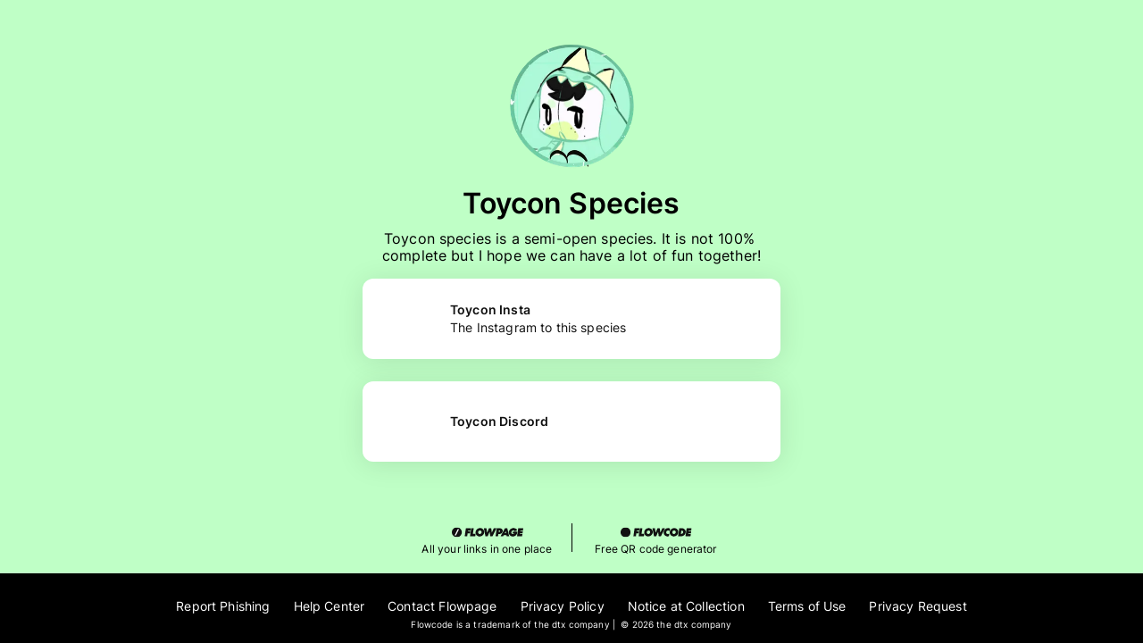

--- FILE ---
content_type: text/html; charset=utf-8
request_url: https://flow.page/toycon
body_size: 118435
content:
<!DOCTYPE html><html lang="en"><head><title data-next-head="">Toycon Species &#x27;s Flowpage</title><meta charSet="UTF-8" data-next-head=""/><meta name="viewport" content="width=device-width, initial-scale=1.0" data-next-head=""/><meta name="title" content="Toycon Species &#x27;s Flowpage" data-next-head=""/><meta name="description" content="Toycon species is a semi-open species. It is not 100% complete but I hope we can have a lot of fun together!" data-next-head=""/><meta name="keywords" content="qr generator, qr code, qr, free qr code, flowcode, create qr code, qr maker, qr reader, code, dtc" data-next-head=""/><meta name="google-site-verification" content="msAjCeUf2nSedT5uCYXdP3DG_GrATT5GT9HCyS6czmw" data-next-head=""/><meta name="facebook-domain-verification" content="h3zm29qz3oixxggkl9t8t3i9eusbrf" data-next-head=""/><meta property="og:type" content="website" data-next-head=""/><meta property="og:url" content="https://flow.page/toycon" data-next-head=""/><meta property="og:title" content="Toycon Species &#x27;s Flowpage" data-next-head=""/><meta property="og:description" content="Toycon species is a semi-open species. It is not 100% complete but I hope we can have a lot of fun together!" data-next-head=""/><meta property="og:image" content="https://capture.flowcode.com/screenshot?url=https%3A%2F%2Fflow.page%2Ftoycon&amp;h=650&amp;w=1080" data-next-head=""/><meta property="fb:app_id" content="931207947304452" data-next-head=""/><meta property="twitter:card" content="summary_large_image" data-next-head=""/><meta property="twitter:site" content="@flowcode" data-next-head=""/><meta property="twitter:url" content="https://flow.page/toycon" data-next-head=""/><meta property="twitter:title" content="Toycon Species &#x27;s Flowpage" data-next-head=""/><meta property="twitter:description" content="Toycon species is a semi-open species. It is not 100% complete but I hope we can have a lot of fun together!" data-next-head=""/><meta property="twitter:image" content="https://capture.flowcode.com/screenshot?url=https%3A%2F%2Fflow.page%2Ftoycon&amp;h=650&amp;w=1080" data-next-head=""/><link rel="icon" href="/favicon/favicon.ico" data-next-head=""/><link rel="icon" href="/favicon/favicon-black.svg" type="image/svg+xml" data-next-head=""/><link rel="apple-touch-icon" href="/favicon/apple-touch-icon.png" data-next-head=""/><link rel="manifest" href="/favicon/site.webmanifest" data-next-head=""/><link rel="canonical" href="https://flow.page/toycon" data-next-head=""/><link rel="preconnect" href="https://flowcode-ui.cdn.prismic.io" crossorigin="use-credentials" data-next-head=""/><link rel="preconnect" href="https://cdn.cookielaw.org" crossorigin="use-credentials" data-next-head=""/><link rel="preconnect" href="https://cdn.heapanalytics.com/js/heap-541983757.js" crossorigin="use-credentials" data-next-head=""/><link rel="preconnect" href="https://www.google-analytics.com" crossorigin="use-credentials" data-next-head=""/><link rel="preconnect" href="https://www.googletagmanager.com" crossorigin="use-credentials" data-next-head=""/><script type="text/plain" class="optanon-category-C0002" data-next-head="">
          (function(h,o,u,n,d) {
            h=h[d]=h[d]||{q:[],onReady:function(c){h.q.push(c)}}
            d=o.createElement(u);d.async=1;d.src=n
            n=o.getElementsByTagName(u)[0];n.parentNode.insertBefore(d,n)
          })(window,document,'script','https://www.datadoghq-browser-agent.com/us1/v5/datadog-rum.js','DD_RUM')
          window.DD_RUM.onReady(function() {
            window.DD_RUM.init({
              clientToken: 'pubc29f5ea862271dcabf6073823cea2714',
              applicationId: 'a8aaa0e5-e4df-4416-89e0-babb5484451d',              
              service: 'app.flowcode.com',
              env: 'prod',
              version: '0ac0c1929e8413808ab15d76b84bfc216f3e48aa',
              sessionSampleRate: 10,
              sessionReplaySampleRate: 0,
              trackUserInteractions: false,
              trackResources: true,
              trackLongTasks: true,
              defaultPrivacyLevel: 'mask-user-input',
            });
          })           
          </script><script type="text/plain" class="optanon-category-C0002" data-next-head="">
            (function(h,o,u,n,d) {
              h=h[d]=h[d]||{q:[],onReady:function(c){h.q.push(c)}}
              d=o.createElement(u);d.async=1;d.src=n
              n=o.getElementsByTagName(u)[0];n.parentNode.insertBefore(d,n)
            })(window,document,'script','https://www.datadoghq-browser-agent.com/us1/v5/datadog-logs.js','DD_LOGS')
            window.DD_LOGS.onReady(function() {
              window.DD_LOGS.init({
                clientToken: 'pubc29f5ea862271dcabf6073823cea2714',                
                forwardErrorsToLogs: 'true',
                sessionSampleRate: 100,
                service: 'flow-app',
                env: 'prod',
                version: '0ac0c1929e8413808ab15d76b84bfc216f3e48aa',
                silentMultipleInit: true
              })
            })
          </script><link rel="preload" as="image" imageSrcSet="/_next/image?url=https%3A%2F%2Fcdn.flow.page%2Fimages%2Fae15c0df-6fc3-4c80-90d0-c1d5ef2eb289-profile-picture%3Fm%3D1608570426&amp;w=256&amp;q=75 1x, /_next/image?url=https%3A%2F%2Fcdn.flow.page%2Fimages%2Fae15c0df-6fc3-4c80-90d0-c1d5ef2eb289-profile-picture%3Fm%3D1608570426&amp;w=384&amp;q=75 2x" data-next-head=""/><link rel="preload" href="https://cdn.flowcode.com/cdn/RFDewiExtended-Semibold.woff2" as="font" type="font/woff2" crossorigin="anonymous"/><script type="text/javascript">function OptanonWrapper(a) { console.info('optanonwrapper loaded')}</script><script src="https://cdn.cookielaw.org/scripttemplates/otSDKStub.js" type="text/javascript" charSet="UTF-8" data-domain-script="eed4f849-6744-46e9-8b81-04d191129887" async=""></script><link data-next-font="" rel="preconnect" href="/" crossorigin="anonymous"/><link rel="preload" href="/_next/static/css/fb898e214dee1804.css" as="style"/><link rel="stylesheet" href="/_next/static/css/fb898e214dee1804.css" data-n-g=""/><noscript data-n-css=""></noscript><script defer="" nomodule="" src="/_next/static/chunks/polyfills-42372ed130431b0a.js"></script><script src="/_next/static/chunks/webpack-ae8eda6ee016f911.js" defer=""></script><script src="/_next/static/chunks/framework-759d5bf153079a9c.js" defer=""></script><script src="/_next/static/chunks/main-cd00a71fdfaeeed7.js" defer=""></script><script src="/_next/static/chunks/pages/_app-ccad4d307ffef01c.js" defer=""></script><script src="/_next/static/chunks/3d9f982b-cdbe5bc34d1df720.js" defer=""></script><script src="/_next/static/chunks/15206-8e129b133ce8fb2a.js" defer=""></script><script src="/_next/static/chunks/25339-c7f848cbbc5b9e08.js" defer=""></script><script src="/_next/static/chunks/95864-ea2dccb52577c666.js" defer=""></script><script src="/_next/static/chunks/88822-a468431c128f61ea.js" defer=""></script><script src="/_next/static/chunks/97907-045c254af021ce67.js" defer=""></script><script src="/_next/static/chunks/94630-1b56352b52c7f8a0.js" defer=""></script><script src="/_next/static/chunks/94357-73d6f16041832b61.js" defer=""></script><script src="/_next/static/chunks/6527-605e519d50274ace.js" defer=""></script><script src="/_next/static/chunks/5868-0479476c5f117ab6.js" defer=""></script><script src="/_next/static/chunks/19701-e47be12faf183669.js" defer=""></script><script src="/_next/static/chunks/80778-d265da5f7e65a369.js" defer=""></script><script src="/_next/static/chunks/55635-60510e0c68e9db56.js" defer=""></script><script src="/_next/static/chunks/73622-c67574ad322265ee.js" defer=""></script><script src="/_next/static/chunks/32826-751e694de33696e0.js" defer=""></script><script src="/_next/static/chunks/35689-4b8e1f937ec65367.js" defer=""></script><script src="/_next/static/chunks/13925-401432fbb0efcdff.js" defer=""></script><script src="/_next/static/chunks/90245-7e67b247a960aaef.js" defer=""></script><script src="/_next/static/chunks/75750-1ff36c00dac971a4.js" defer=""></script><script src="/_next/static/chunks/76810-3ccd3d0217304272.js" defer=""></script><script src="/_next/static/chunks/4215-ffdc272041403259.js" defer=""></script><script src="/_next/static/chunks/47773-6e31cc6bd3bb0789.js" defer=""></script><script src="/_next/static/chunks/16274-64ef57155f4b9252.js" defer=""></script><script src="/_next/static/chunks/92876-49cbef417b862126.js" defer=""></script><script src="/_next/static/chunks/77151-7d7d407194a66a14.js" defer=""></script><script src="/_next/static/chunks/63905-5538ece00bedf10d.js" defer=""></script><script src="/_next/static/chunks/40253-de517947298df7a6.js" defer=""></script><script src="/_next/static/chunks/29310-b680837b86c1b8e9.js" defer=""></script><script src="/_next/static/chunks/79010-8ec9fdc52087c5c8.js" defer=""></script><script src="/_next/static/chunks/pages/page/%5Bslug%5D-e9838d05877f8766.js" defer=""></script><script src="/_next/static/0ac0c1929e8413808ab15d76b84bfc216f3e48aa/_buildManifest.js" defer=""></script><script src="/_next/static/0ac0c1929e8413808ab15d76b84bfc216f3e48aa/_ssgManifest.js" defer=""></script><style data-styled="" data-styled-version="6.1.13">.erXTDh{display:-webkit-box;display:-webkit-flex;display:-ms-flexbox;display:flex;box-sizing:border-box;cursor:inherit;}/*!sc*/
.btHXqP{display:-webkit-box;display:-webkit-flex;display:-ms-flexbox;display:flex;box-sizing:border-box;cursor:inherit;min-height:100%;background-color:rgb(191.25, 255, 197.5);}/*!sc*/
.cWQfXz{display:-webkit-box;display:-webkit-flex;display:-ms-flexbox;display:flex;box-sizing:border-box;cursor:inherit;margin-top:50px;margin-bottom:16px;}/*!sc*/
.dmlCjJ{display:-webkit-box;display:-webkit-flex;display:-ms-flexbox;display:flex;box-sizing:border-box;cursor:inherit;-webkit-align-items:center;-webkit-box-align:center;-ms-flex-align:center;align-items:center;}/*!sc*/
.gbhzLY{display:-webkit-box;display:-webkit-flex;display:-ms-flexbox;display:flex;box-sizing:border-box;cursor:inherit;margin-left:4px;width:20px;height:20px;display:none;}/*!sc*/
.cWPyDw{display:-webkit-box;display:-webkit-flex;display:-ms-flexbox;display:flex;box-sizing:border-box;cursor:inherit;width:100%;display:block;}/*!sc*/
.dkQzUG{display:-webkit-box;display:-webkit-flex;display:-ms-flexbox;display:flex;box-sizing:border-box;cursor:pointer;padding:8px;min-height:86px;display:-webkit-box;display:-webkit-flex;display:-ms-flexbox;display:flex;width:auto;-webkit-flex-direction:column;-ms-flex-direction:column;flex-direction:column;color:#111111;box-shadow:0 3px 30px 0 rgba(0, 0, 0, 0.1);border:2px solid;border-color:transparent;border-radius:12px;background:#FFFFFF;font-size:10.5pt;}/*!sc*/
.cyfTwt{display:-webkit-box;display:-webkit-flex;display:-ms-flexbox;display:flex;box-sizing:border-box;cursor:inherit;-webkit-align-items:center;-webkit-box-align:center;-ms-flex-align:center;align-items:center;-webkit-box-pack:start;-ms-flex-pack:start;-webkit-justify-content:start;justify-content:start;-webkit-box-flex:1;-webkit-flex-grow:1;-ms-flex-positive:1;flex-grow:1;}/*!sc*/
.jlDguC{display:-webkit-box;display:-webkit-flex;display:-ms-flexbox;display:flex;box-sizing:border-box;cursor:inherit;margin-right:18px;height:70px;width:70px;overflow:hidden;-webkit-flex-shrink:0;-ms-flex-negative:0;flex-shrink:0;border-radius:4px;}/*!sc*/
.dusOUC{display:-webkit-box;display:-webkit-flex;display:-ms-flexbox;display:flex;box-sizing:border-box;cursor:inherit;-webkit-flex-direction:column;-ms-flex-direction:column;flex-direction:column;-webkit-box-flex:1;-webkit-flex-grow:1;-ms-flex-positive:1;flex-grow:1;-webkit-box-pack:center;-ms-flex-pack:center;-webkit-justify-content:center;justify-content:center;}/*!sc*/
.ixKwrB{display:-webkit-box;display:-webkit-flex;display:-ms-flexbox;display:flex;box-sizing:border-box;cursor:inherit;margin:16px auto;max-width:500px;-webkit-box-pack:space-evenly;-ms-flex-pack:space-evenly;-webkit-justify-content:space-evenly;justify-content:space-evenly;-webkit-align-items:start;-webkit-box-align:start;-ms-flex-align:start;align-items:start;z-index:1000;opacity:1;}/*!sc*/
.klwCPl{display:-webkit-box;display:-webkit-flex;display:-ms-flexbox;display:flex;box-sizing:border-box;cursor:inherit;-webkit-flex-direction:column;-ms-flex-direction:column;flex-direction:column;-webkit-align-items:center;-webkit-box-align:center;-ms-flex-align:center;align-items:center;}/*!sc*/
.iNmEqH{display:-webkit-box;display:-webkit-flex;display:-ms-flexbox;display:flex;box-sizing:border-box;cursor:inherit;margin:4px 0px;background-color:#000;}/*!sc*/
@media screen and (min-width: 40em){.iNmEqH{margin:4px 0px;}}/*!sc*/
@media screen and (min-width: 52em){.iNmEqH{margin:0px 4px;}}/*!sc*/
@media screen and (min-width: 64em){.iNmEqH{margin:0px 4px;}}/*!sc*/
.eHORwb{display:-webkit-box;display:-webkit-flex;display:-ms-flexbox;display:flex;box-sizing:border-box;cursor:inherit;width:180px;-webkit-flex-direction:column;-ms-flex-direction:column;flex-direction:column;-webkit-align-items:center;-webkit-box-align:center;-ms-flex-align:center;align-items:center;-webkit-box-pack:center;-ms-flex-pack:center;-webkit-justify-content:center;justify-content:center;}/*!sc*/
.cgGfjt{display:-webkit-box;display:-webkit-flex;display:-ms-flexbox;display:flex;box-sizing:border-box;cursor:inherit;margin:0px;padding:0px 8px;width:100%;-webkit-box-pack:center;-ms-flex-pack:center;-webkit-justify-content:center;justify-content:center;}/*!sc*/
.fcOriV{display:-webkit-box;display:-webkit-flex;display:-ms-flexbox;display:flex;box-sizing:border-box;cursor:inherit;margin-right:16px;margin-left:0;max-width:50%;-webkit-align-items:flex-end;-webkit-box-align:flex-end;-ms-flex-align:flex-end;align-items:flex-end;-webkit-box-pack:start;-ms-flex-pack:start;-webkit-justify-content:flex-start;justify-content:flex-start;-webkit-flex-direction:column;-ms-flex-direction:column;flex-direction:column;-webkit-flex:1;-ms-flex:1;flex:1;-ms-grid-gap:8px;grid-gap:8px;}/*!sc*/
.gQBwaW{display:-webkit-box;display:-webkit-flex;display:-ms-flexbox;display:flex;box-sizing:border-box;cursor:inherit;margin-right:0;margin-left:16px;max-width:50%;-webkit-align-items:flex-start;-webkit-box-align:flex-start;-ms-flex-align:flex-start;align-items:flex-start;-webkit-box-pack:start;-ms-flex-pack:start;-webkit-justify-content:flex-start;justify-content:flex-start;-webkit-flex-direction:column;-ms-flex-direction:column;flex-direction:column;-webkit-flex:1;-ms-flex:1;flex:1;-ms-grid-gap:8px;grid-gap:8px;}/*!sc*/
.eZuYHG{display:-webkit-box;display:-webkit-flex;display:-ms-flexbox;display:flex;box-sizing:border-box;cursor:inherit;width:100%;-webkit-box-pack:center;-ms-flex-pack:center;-webkit-justify-content:center;justify-content:center;-webkit-align-items:center;-webkit-box-align:center;-ms-flex-align:center;align-items:center;grid-area:trademark;}/*!sc*/
.kApdXG{display:-webkit-box;display:-webkit-flex;display:-ms-flexbox;display:flex;box-sizing:border-box;cursor:inherit;width:100%;-webkit-align-items:center;-webkit-box-align:center;-ms-flex-align:center;align-items:center;-webkit-box-pack:center;-ms-flex-pack:center;-webkit-justify-content:center;justify-content:center;}/*!sc*/
data-styled.g1[id="sc-4302e88f-0"]{content:"erXTDh,btHXqP,cWQfXz,dmlCjJ,gbhzLY,cWPyDw,dkQzUG,cyfTwt,jlDguC,dusOUC,ixKwrB,klwCPl,iNmEqH,eHORwb,cgGfjt,fcOriV,gQBwaW,eZuYHG,kApdXG,"}/*!sc*/
.fezGJS{width:100%;height:100%;border-radius:inherit;object-fit:contain;}/*!sc*/
data-styled.g2[id="sc-e60e8dd7-0"]{content:"fezGJS,"}/*!sc*/
.bRMwlS{margin-bottom:8px;}/*!sc*/
.cEXpTd{margin-bottom:16px;}/*!sc*/
data-styled.g4[id="sc-3862999e-0"]{content:"bRMwlS,cEXpTd,"}/*!sc*/
.dCXIbl{margin:0;font-family:'Inter',Inter,-apple-system,BlinkMacSystemFont,"Segoe UI","Helvetica Neue",Arial,sans-serif,"Apple Color Emoji","Segoe UI Emoji","Segoe UI Symbol";cursor:inherit;element:h2;font-size:32px;font-weight:600;line-height:44px;color:#111111;text-align:center;color:#000;}/*!sc*/
.iiIqtc{margin:0;font-family:'Inter',Inter,-apple-system,BlinkMacSystemFont,"Segoe UI","Helvetica Neue",Arial,sans-serif,"Apple Color Emoji","Segoe UI Emoji","Segoe UI Symbol";cursor:inherit;element:p;font-size:16px;font-weight:normal;line-height:19px;color:#111111;text-align:center;color:#000;}/*!sc*/
.czCCPc{margin:0;font-family:'Inter',Inter,-apple-system,BlinkMacSystemFont,"Segoe UI","Helvetica Neue",Arial,sans-serif,"Apple Color Emoji","Segoe UI Emoji","Segoe UI Symbol";cursor:inherit;element:p;font-size:16px;font-weight:normal;line-height:19px;color:#111111;text-align:left;font-weight:600;line-height:10.5pt;font-size:10.5pt;color:inherit;}/*!sc*/
.jypaCa{margin:0;font-family:'Inter',Inter,-apple-system,BlinkMacSystemFont,"Segoe UI","Helvetica Neue",Arial,sans-serif,"Apple Color Emoji","Segoe UI Emoji","Segoe UI Symbol";cursor:inherit;element:p;font-size:14px;font-weight:normal;line-height:17px;color:#111111;text-align:left;color:inherit;margin-top:4px;word-break:break-word;}/*!sc*/
.gecuWm{margin:0;font-family:'Inter',Inter,-apple-system,BlinkMacSystemFont,"Segoe UI","Helvetica Neue",Arial,sans-serif,"Apple Color Emoji","Segoe UI Emoji","Segoe UI Symbol";cursor:inherit;element:p;font-size:12px;font-weight:400;color:#111111;text-align:center;font-family:Inter,-apple-system,BlinkMacSystemFont,"Segoe UI","Helvetica Neue",Arial,sans-serif,"Apple Color Emoji","Segoe UI Emoji","Segoe UI Symbol";color:#000;margin-bottom:2px;}/*!sc*/
.dvMZml{margin:0;font-family:'Inter',Inter,-apple-system,BlinkMacSystemFont,"Segoe UI","Helvetica Neue",Arial,sans-serif,"Apple Color Emoji","Segoe UI Emoji","Segoe UI Symbol";cursor:inherit;element:p;font-size:12px;font-weight:400;color:#111111;font-family:Inter,-apple-system,BlinkMacSystemFont,"Segoe UI","Helvetica Neue",Arial,sans-serif,"Apple Color Emoji","Segoe UI Emoji","Segoe UI Symbol";text-align:center;color:#000;}/*!sc*/
.fGDUBC{margin:0;font-family:'Inter',sans-serif;cursor:inherit;element:p;font-size:14px;font-weight:normal;line-height:17px;color:#111111;color:#FFF;}/*!sc*/
.iNjFxX{margin:0;font-family:'Inter',sans-serif;cursor:inherit;element:p;font-size:14px;font-weight:normal;line-height:17px;color:#111111;font-size:10px;color:#FFFFFF;}/*!sc*/
data-styled.g5[id="sc-5863d98b-0"]{content:"dCXIbl,iiIqtc,czCCPc,jypaCa,gecuWm,dvMZml,fGDUBC,iNjFxX,"}/*!sc*/
.clygHO{display:-ms-grid;display:grid;position:relative;grid-template-areas:'banner banner' 'header header' 'sidebar content' 'footer footer';-ms-grid-rows:0 0px 1fr auto;grid-template-rows:0 0px 1fr auto;-ms-grid-columns:auto 1fr;grid-template-columns:auto 1fr;min-height:100vh;overflow-x:hidden;}/*!sc*/
@media(min-width:655px){.clygHO{-ms-grid-rows:auto 0 1fr auto;grid-template-rows:auto 0 1fr auto;}}/*!sc*/
@media (min-width:832px){.clygHO{-ms-grid-rows:auto 0 1fr auto;grid-template-rows:auto 0 1fr auto;overflow-y:hidden;}}/*!sc*/
@media (min-width:1046px){.clygHO{height:auto;-ms-grid-rows:auto 0 1fr auto;grid-template-rows:auto 0 1fr auto;overflow-y:hidden;}}/*!sc*/
data-styled.g10[id="sc-f96fd5b4-0"]{content:"clygHO,"}/*!sc*/
.fJRSob{background-color:#FFFFFF;border-radius:8px;box-shadow:0 3px 30px 0 rgba(0, 0, 0, 0.1);padding:21px;width:335px;max-width:100%;display:block;position:relative;border:2px solid;border-color:transparent;border-radius:12px;color:#111111;-webkit-flex-direction:column;-ms-flex-direction:column;flex-direction:column;min-height:86px;display:-webkit-box;display:-webkit-flex;display:-ms-flexbox;display:flex;width:auto;box-shadow:0 3px 30px 0 rgba(0, 0, 0, 0.1);padding:8px;background:#FFFFFF;}/*!sc*/
data-styled.g102[id="sc-abaf3f64-0"]{content:"fJRSob,"}/*!sc*/
.kFHaxj{grid-area:footer;-webkit-align-self:end;-ms-flex-item-align:end;-ms-grid-row-align:end;align-self:end;z-index:1000;background-color:#000000;display:-webkit-box;display:-webkit-flex;display:-ms-flexbox;display:flex;-webkit-flex-direction:column;-ms-flex-direction:column;flex-direction:column;padding:4px;gap:8px;}/*!sc*/
@media (min-width: 1046px){.kFHaxj{display:none;}}/*!sc*/
@media (min-width: 655px){.kFHaxj{padding:4px;}}/*!sc*/
@media (min-width: 1046px){.kFHaxj{padding:4px;height:100px;}}/*!sc*/
data-styled.g126[id="sc-ed357143-0"]{content:"kFHaxj,"}/*!sc*/
.csqbGE{display:none;background-color:#000000;-webkit-flex-direction:column;-ms-flex-direction:column;flex-direction:column;grid-area:footer;-ms-grid-gap:4px;grid-gap:4px;padding:24px 24px 12px 24px;-webkit-box-pack:justify;-webkit-justify-content:space-between;justify-content:space-between;-webkit-align-items:center;-webkit-box-align:center;-ms-flex-align:center;align-items:center;width:100%;z-index:1000;}/*!sc*/
@media (min-width: 1046px){.csqbGE{display:-webkit-box;display:-webkit-flex;display:-ms-flexbox;display:flex;}}/*!sc*/
data-styled.g127[id="sc-ed357143-1"]{content:"csqbGE,"}/*!sc*/
.kPHFIT{margin:2px;cursor:pointer;}/*!sc*/
.kPHFIT :link,.kPHFIT :active,.kPHFIT :hover,.kPHFIT :visited{-webkit-text-decoration:none;text-decoration:none;}/*!sc*/
@media (min-width: 1046px){.kPHFIT{margin:0 5px;padding:4px 8px;}}/*!sc*/
data-styled.g128[id="sc-ed357143-2"]{content:"kPHFIT,"}/*!sc*/
.mzUDh{white-space:pre-wrap;}/*!sc*/
data-styled.g162[id="sc-c6cf9838-0"]{content:"mzUDh,"}/*!sc*/
.eIAFxz{overflow:hidden;}/*!sc*/
.eIAFxz:not(:last-child){margin-bottom:25px;}/*!sc*/
data-styled.g179[id="sc-769aaba2-0"]{content:"eIAFxz,"}/*!sc*/
.kKGMMJ{width:100%;}/*!sc*/
data-styled.g180[id="sc-769aaba2-1"]{content:"kKGMMJ,"}/*!sc*/
.jCGUYr{width:80px;height:20px;}/*!sc*/
data-styled.g192[id="sc-fbfa3c8a-0"]{content:"jCGUYr,"}/*!sc*/
.dnEfHB{width:80px;height:20px;}/*!sc*/
data-styled.g193[id="sc-42e3fa8c-0"]{content:"dnEfHB,"}/*!sc*/
.knDATp{display:-webkit-box;display:-webkit-flex;display:-ms-flexbox;display:flex;-webkit-box-pack:center;-ms-flex-pack:center;-webkit-justify-content:center;justify-content:center;-webkit-align-items:center;-webkit-box-align:center;-ms-flex-align:center;align-items:center;width:180px;-webkit-flex-direction:column;-ms-flex-direction:column;flex-direction:column;}/*!sc*/
data-styled.g194[id="sc-42e3fa8c-1"]{content:"knDATp,"}/*!sc*/
.ddRkWz{content:'';height:2em;width:1px;display:block;}/*!sc*/
data-styled.g195[id="sc-af95521d-0"]{content:"ddRkWz,"}/*!sc*/
.cNGOos{-webkit-align-self:stretch;-ms-flex-item-align:stretch;-ms-grid-row-align:stretch;align-self:stretch;}/*!sc*/
.cNGOos>div:not(:last-child){margin-bottom:25px;}/*!sc*/
data-styled.g201[id="sc-c562aa40-0"]{content:"cNGOos,"}/*!sc*/
.cAFfbZ{position:relative;width:100%;-webkit-flex-direction:column;-ms-flex-direction:column;flex-direction:column;max-width:100vw;-webkit-box-pack:justify;-webkit-justify-content:space-between;justify-content:space-between;}/*!sc*/
data-styled.g216[id="sc-8a228bfc-0"]{content:"cAFfbZ,"}/*!sc*/
.dfmIRA{border-radius:50%;object-fit:contain;}/*!sc*/
data-styled.g217[id="sc-8a228bfc-1"]{content:"dfmIRA,"}/*!sc*/
</style></head><body><div id="__next"><style data-emotion="css-global 1cc632r">html{-webkit-font-smoothing:antialiased;-moz-osx-font-smoothing:grayscale;box-sizing:border-box;-webkit-text-size-adjust:100%;}*,*::before,*::after{box-sizing:inherit;}strong,b{font-weight:700;}body{margin:0;color:#242424;font-family:'Inter',sans-serif;font-size:1rem;font-weight:400;line-height:1.5;letter-spacing:0.009375rem;background-color:#FFFFFF;}@media print{body{background-color:#fff;}}body::backdrop{background-color:#FFFFFF;}@media screen and not:(prefers-reduced-motion: reduce){html{scroll-behavior:smooth;}}@media screen and (prefers-reduced-motion: reduce),(update: slow){*{-webkit-animation-duration:0.001ms!important;animation-duration:0.001ms!important;-webkit-animation-iteration-count:1!important;animation-iteration-count:1!important;transition-duration:0.001ms!important;}}a{-webkit-text-decoration:none;text-decoration:none;color:inherit;}@font-face{font-family:'RF Dewi Extended';src:url('https://cdn.flowcode.com/cdn/RFDewiExtended-Semibold.woff2') format('woff2');font-style:normal;font-weight:600;font-display:swap;}@font-face{font-family:'Centra No2';src:url('/fonts/CentraNo2/Centra-No2-Extrabold-Italic.woff2');font-style:normal;font-weight:400;font-display:block;}</style><div class="sc-4302e88f-0 erXTDh sc-f96fd5b4-0 clygHO"><div style="max-width:100vw;grid-area:content"><div class="sc-4302e88f-0 btHXqP sc-8a228bfc-0 cAFfbZ"><style data-emotion="css 1rv9itq">.css-1rv9itq{position:fixed;height:100vh;width:100vw;opacity:0.7;object-fit:cover;background-image:url(https://cdn.flow.page/images/bc833008-0a80-4934-8d56-5a76dc03a896-background?m=1608570427);-webkit-background-position:center center;background-position:center center;-webkit-background-size:cover;background-size:cover;background-repeat:no-repeat;}</style><div class="MuiBox-root css-1rv9itq"></div><style data-emotion="css 1munbc9">.css-1munbc9{display:-webkit-box;display:-webkit-flex;display:-ms-flexbox;display:flex;-webkit-flex-direction:column;-ms-flex-direction:column;flex-direction:column;width:100%;display:-webkit-box;display:-webkit-flex;display:-ms-flexbox;display:flex;-webkit-flex-direction:column;-ms-flex-direction:column;flex-direction:column;-webkit-align-items:center;-webkit-box-align:center;-ms-flex-align:center;align-items:center;max-width:31.25rem;margin:0 auto;padding:0rem 1rem 1rem;margin-top:0rem;box-sizing:border-box;position:relative;}</style><div class="MuiStack-root css-1munbc9"><div class="sc-4302e88f-0 cWQfXz"><img alt="Toycon Species &#x27;s Avatar" width="140" height="140" decoding="async" data-nimg="1" class="sc-8a228bfc-1 dfmIRA" style="color:transparent" srcSet="/_next/image?url=https%3A%2F%2Fcdn.flow.page%2Fimages%2Fae15c0df-6fc3-4c80-90d0-c1d5ef2eb289-profile-picture%3Fm%3D1608570426&amp;w=256&amp;q=75 1x, /_next/image?url=https%3A%2F%2Fcdn.flow.page%2Fimages%2Fae15c0df-6fc3-4c80-90d0-c1d5ef2eb289-profile-picture%3Fm%3D1608570426&amp;w=384&amp;q=75 2x" src="/_next/image?url=https%3A%2F%2Fcdn.flow.page%2Fimages%2Fae15c0df-6fc3-4c80-90d0-c1d5ef2eb289-profile-picture%3Fm%3D1608570426&amp;w=384&amp;q=75"/></div><div class="sc-4302e88f-0 dmlCjJ"><h1 color="flowpage.contrastText" class="sc-5863d98b-0 dCXIbl">Toycon Species </h1><div data-testid="verifiedCheckmark" width="20px" height="20px" display="none" class="sc-4302e88f-0 gbhzLY"><img src="/icons/verified-checkmark.svg" class="sc-e60e8dd7-0 fezGJS"/></div></div><div class="sc-3862999e-0 bRMwlS"></div><p class="sc-5863d98b-0 iiIqtc sc-c6cf9838-0 mzUDh" color="flowpage.contrastText">Toycon species is a semi-open species. It is not 100% complete but I hope we can have a lot of fun together!</p><div class="sc-3862999e-0 cEXpTd"></div><div class="sc-c562aa40-0 cNGOos"><div id="f85a0d2d-e736-4601-957c-e24091c2cef3" width="100%" display="block" class="sc-4302e88f-0 cWPyDw"><a id="hp-flowpage-link_card-f85a0d2d-e736-4601-957c-e24091c2cef3" href="https://instagram.com/toycon_species" target="_blank" rel="noopener" data-link_id="f85a0d2d-e736-4601-957c-e24091c2cef3" data-testid="flowpage-link" class="sc-769aaba2-1 kKGMMJ"><div cursor="pointer" id="f85a0d2d-e736-4601-957c-e24091c2cef3" color="#111111" font-size="10.5pt" display="flex" width="auto" class="sc-4302e88f-0 dkQzUG sc-abaf3f64-0 fJRSob sc-769aaba2-0 eIAFxz"><div class="sc-4302e88f-0 cyfTwt"><div height="70px" width="70px" overflow="hidden" class="sc-4302e88f-0 jlDguC"><span style="box-sizing:border-box;display:inline-block;overflow:hidden;width:initial;height:initial;background:none;opacity:1;border:0;margin:0;padding:0;position:relative;max-width:100%"><span style="box-sizing:border-box;display:block;width:initial;height:initial;background:none;opacity:1;border:0;margin:0;padding:0;max-width:100%"><img style="display:block;max-width:100%;width:initial;height:initial;background:none;opacity:1;border:0;margin:0;padding:0" alt="" aria-hidden="true" src="data:image/svg+xml,%3csvg%20xmlns=%27http://www.w3.org/2000/svg%27%20version=%271.1%27%20width=%2770%27%20height=%2770%27/%3e"/></span><img alt="Instagram Default" data-testid="linkcard-next-img" src="[data-uri]" decoding="async" data-nimg="intrinsic" style="position:absolute;top:0;left:0;bottom:0;right:0;box-sizing:border-box;padding:0;border:none;margin:auto;display:block;width:0;height:0;min-width:100%;max-width:100%;min-height:100%;max-height:100%;object-fit:cover"/><noscript><img alt="Instagram Default" data-testid="linkcard-next-img" loading="lazy" decoding="async" data-nimg="intrinsic" style="position:absolute;top:0;left:0;bottom:0;right:0;box-sizing:border-box;padding:0;border:none;margin:auto;display:block;width:0;height:0;min-width:100%;max-width:100%;min-height:100%;max-height:100%;object-fit:cover" srcSet="/icons/social-media/instagram-color.svg 1x, /icons/social-media/instagram-color.svg 2x" src="/icons/social-media/instagram-color.svg"/></noscript></span></div><div class="sc-4302e88f-0 dusOUC"><p color="inherit" font-weight="600" font-size="10.5pt" class="sc-5863d98b-0 czCCPc">Toycon Insta</p><p color="inherit" class="sc-5863d98b-0 jypaCa">The Instagram to this species </p></div></div></div></a></div><div id="85823b49-b6df-4463-a23c-4c5d17bb2bfc" width="100%" display="block" class="sc-4302e88f-0 cWPyDw"><a id="hp-flowpage-link_card-85823b49-b6df-4463-a23c-4c5d17bb2bfc" href="https://discord.gg/P9ZryQ9p" target="_blank" rel="noopener" data-link_id="85823b49-b6df-4463-a23c-4c5d17bb2bfc" data-testid="flowpage-link" class="sc-769aaba2-1 kKGMMJ"><div cursor="pointer" id="85823b49-b6df-4463-a23c-4c5d17bb2bfc" color="#111111" font-size="10.5pt" display="flex" width="auto" class="sc-4302e88f-0 dkQzUG sc-abaf3f64-0 fJRSob sc-769aaba2-0 eIAFxz"><div class="sc-4302e88f-0 cyfTwt"><div height="70px" width="70px" overflow="hidden" class="sc-4302e88f-0 jlDguC"><span style="box-sizing:border-box;display:inline-block;overflow:hidden;width:initial;height:initial;background:none;opacity:1;border:0;margin:0;padding:0;position:relative;max-width:100%"><span style="box-sizing:border-box;display:block;width:initial;height:initial;background:none;opacity:1;border:0;margin:0;padding:0;max-width:100%"><img style="display:block;max-width:100%;width:initial;height:initial;background:none;opacity:1;border:0;margin:0;padding:0" alt="" aria-hidden="true" src="data:image/svg+xml,%3csvg%20xmlns=%27http://www.w3.org/2000/svg%27%20version=%271.1%27%20width=%2770%27%20height=%2770%27/%3e"/></span><img alt="Link Link" data-testid="linkcard-next-img" src="[data-uri]" decoding="async" data-nimg="intrinsic" style="position:absolute;top:0;left:0;bottom:0;right:0;box-sizing:border-box;padding:0;border:none;margin:auto;display:block;width:0;height:0;min-width:100%;max-width:100%;min-height:100%;max-height:100%;object-fit:cover"/><noscript><img alt="Link Link" data-testid="linkcard-next-img" loading="lazy" decoding="async" data-nimg="intrinsic" style="position:absolute;top:0;left:0;bottom:0;right:0;box-sizing:border-box;padding:0;border:none;margin:auto;display:block;width:0;height:0;min-width:100%;max-width:100%;min-height:100%;max-height:100%;object-fit:cover" srcSet="/_next/image?url=https%3A%2F%2Fcdn.flow.page%2Fimages%2F85823b49-b6df-4463-a23c-4c5d17bb2bfc-thumbnail-picture%3Fm%3D1608570427&amp;w=96&amp;q=75 1x, /_next/image?url=https%3A%2F%2Fcdn.flow.page%2Fimages%2F85823b49-b6df-4463-a23c-4c5d17bb2bfc-thumbnail-picture%3Fm%3D1608570427&amp;w=256&amp;q=75 2x" src="/_next/image?url=https%3A%2F%2Fcdn.flow.page%2Fimages%2F85823b49-b6df-4463-a23c-4c5d17bb2bfc-thumbnail-picture%3Fm%3D1608570427&amp;w=256&amp;q=75"/></noscript></span></div><div class="sc-4302e88f-0 dusOUC"><p color="inherit" font-weight="600" font-size="10.5pt" class="sc-5863d98b-0 czCCPc">Toycon Discord </p></div></div></div></a></div></div></div><div opacity="1" class="sc-4302e88f-0 ixKwrB powered-by-footer"><div class="sc-42e3fa8c-1 knDATp"><a target="_blank" rel="noopener noreferrer nofollow" href="https://www.flowcode.com/page"><div class="sc-4302e88f-0 klwCPl"><img src="/logos/longform/flowpage-xs-black.svg" alt="Powered by Flowpage" class="sc-42e3fa8c-0 dnEfHB"/><p color="flowpage.contrastText" font-family="Inter,-apple-system,BlinkMacSystemFont,&quot;Segoe UI&quot;,&quot;Helvetica Neue&quot;,Arial,sans-serif,&quot;Apple Color Emoji&quot;,&quot;Segoe UI Emoji&quot;,&quot;Segoe UI Symbol&quot;" class="sc-5863d98b-0 gecuWm">All your links in one place</p></div></a></div><div class="sc-4302e88f-0 iNmEqH sc-af95521d-0 ddRkWz"></div><div width="180px" class="sc-4302e88f-0 eHORwb"><a target="_blank" rel="noopener noreferrer nofollow" href="https://www.flowcode.com/free-qr-code-generator?utm_source=flowpage&amp;utm_medium=footer&amp;utm_campaign=footer_link"><div class="sc-4302e88f-0 klwCPl"><img src="/logos/longform/flowcode-xs-black.svg" alt="Powered by Flowcode" class="sc-fbfa3c8a-0 jCGUYr"/><p font-family="Inter,-apple-system,BlinkMacSystemFont,&quot;Segoe UI&quot;,&quot;Helvetica Neue&quot;,Arial,sans-serif,&quot;Apple Color Emoji&quot;,&quot;Segoe UI Emoji&quot;,&quot;Segoe UI Symbol&quot;" color="flowpage.contrastText" class="sc-5863d98b-0 dvMZml">Free QR code generator</p></div></a></div></div></div></div><footer role="contentinfo" class="sc-ed357143-0 kFHaxj"><div width="100%" class="sc-4302e88f-0 cgGfjt"><div class="sc-4302e88f-0 fcOriV"><a href="https://intercom.help/flowcode/en/" target="_blank" rel="noopener noreferrer nofollow" label="Help Center" class="sc-ed357143-2 kPHFIT"><p color="white" class="sc-5863d98b-0 fGDUBC">Help Center</p></a><a href="/cdn-cgi/l/email-protection#[base64]" target="_blank" label="Report Phishing" class="sc-ed357143-2 kPHFIT"><p color="white" class="sc-5863d98b-0 fGDUBC">Report Phishing</p></a><a href="https://app.flowcode.com/privacyrequest" rel="noopener noreferrer nofollow" label="Privacy Request" class="sc-ed357143-2 kPHFIT"><p color="white" class="sc-5863d98b-0 fGDUBC">Privacy Request</p></a></div><div class="sc-4302e88f-0 gQBwaW"><a href="https://flow.page/privacy-policy" rel="noopener noreferrer nofollow" label="Privacy Policy" class="sc-ed357143-2 kPHFIT"><p color="white" class="sc-5863d98b-0 fGDUBC">Privacy Policy</p></a><a href="https://flow.page/privacy-policy#notice-at-collection" rel="noopener noreferrer nofollow" label="Notice at Collection" class="sc-ed357143-2 kPHFIT"><p color="white" class="sc-5863d98b-0 fGDUBC">Notice at Collection</p></a><a href="https://flow.page/terms-of-use" rel="noopener noreferrer nofollow" label="Terms of Use" class="sc-ed357143-2 kPHFIT"><p color="white" class="sc-5863d98b-0 fGDUBC">Terms of Use</p></a></div></div><div width="100%" class="sc-4302e88f-0 eZuYHG"><p font-size="10px" color="primary.white" class="sc-5863d98b-0 iNjFxX">Flowcode is a trademark of the dtx company |  © <!-- -->2026 the dtx company</p></div></footer><div role="contentinfo" class="sc-ed357143-1 csqbGE"><div width="100%" class="sc-4302e88f-0 kApdXG"><a href="/cdn-cgi/l/email-protection#[base64]" target="_blank" label="Report Phishing" class="sc-ed357143-2 kPHFIT"><p color="white" class="sc-5863d98b-0 fGDUBC">Report Phishing</p></a><a href="https://intercom.help/flowcode/en/" target="_blank" rel="noopener noreferrer nofollow" label="Help Center" class="sc-ed357143-2 kPHFIT"><p color="white" class="sc-5863d98b-0 fGDUBC">Help Center</p></a><a href="/cdn-cgi/l/email-protection#ea999f9a9a85989eaa8c86859d89858e8fc4898587" target="_blank" label="Contact Flowpage" class="sc-ed357143-2 kPHFIT"><p color="white" class="sc-5863d98b-0 fGDUBC">Contact Flowpage</p></a><a href="https://flow.page/privacy-policy" rel="noopener noreferrer nofollow" label="Privacy Policy" class="sc-ed357143-2 kPHFIT"><p color="white" class="sc-5863d98b-0 fGDUBC">Privacy Policy</p></a><a href="https://flow.page/privacy-policy#notice-at-collection" rel="noopener noreferrer nofollow" label="Notice at Collection" class="sc-ed357143-2 kPHFIT"><p color="white" class="sc-5863d98b-0 fGDUBC">Notice at Collection</p></a><a href="https://flow.page/terms-of-use" rel="noopener noreferrer nofollow" label="Terms of Use" class="sc-ed357143-2 kPHFIT"><p color="white" class="sc-5863d98b-0 fGDUBC">Terms of Use</p></a><a href="https://app.flowcode.com/privacyrequest" rel="noopener noreferrer nofollow" label="Privacy Request" class="sc-ed357143-2 kPHFIT"><p color="white" class="sc-5863d98b-0 fGDUBC">Privacy Request</p></a></div><div width="100%" class="sc-4302e88f-0 eZuYHG"><p font-size="10px" color="primary.white" class="sc-5863d98b-0 iNjFxX">Flowcode is a trademark of the dtx company |  © <!-- -->2026 the dtx company</p></div></div></div><style data-emotion="css-global 1meu40u">.pac-item{padding-left:1rem!important;height:3rem!important;line-height:3rem!important;font-size:15px!important;cursor:pointer!important;}.pac-item-query{font-size:15px!important;}.pac-icon{display:none!important;}.pac-container{z-index:9999999;}</style></div><script data-cfasync="false" src="/cdn-cgi/scripts/5c5dd728/cloudflare-static/email-decode.min.js"></script><script id="__NEXT_DATA__" type="application/json">{"props":{"pageProps":{"page":{"id":"ae15c0df-6fc3-4c80-90d0-c1d5ef2eb289","displayName":"Toycon Species ","email":null,"profileImage":"https://cdn.flow.page/images/ae15c0df-6fc3-4c80-90d0-c1d5ef2eb289-profile-picture?m=1608570426","caption":"Toycon species is a semi-open species. It is not 100% complete but I hope we can have a lot of fun together!","active":true,"pageType":"DEFAULT","slugName":"toycon","verified":false,"share":true,"isIndexed":true,"domain":null,"links":[{"id":"f85a0d2d-e736-4601-957c-e24091c2cef3","active":true,"provider":"instagram","type":"default","title":"Toycon Insta","description":"The Instagram to this species ","thumbNailImgUrl":null,"order":1,"position":"a0","embed":false,"displayType":"default","actionData":{"link":"https://instagram.com/toycon_species"},"templateConfig":null,"childLinks":[],"linkTheme":null},{"id":"85823b49-b6df-4463-a23c-4c5d17bb2bfc","active":true,"provider":"link","type":"link","title":"Toycon Discord ","description":"","thumbNailImgUrl":"https://cdn.flow.page/images/85823b49-b6df-4463-a23c-4c5d17bb2bfc-thumbnail-picture?m=1608570427","order":2,"position":"a1","embed":false,"displayType":"default","actionData":{"link":"https://discord.gg/P9ZryQ9p"},"templateConfig":null,"childLinks":[],"linkTheme":null}],"theme":{"id":"bc833008-0a80-4934-8d56-5a76dc03a896","primaryColor":"lime","style":"light","profileImageMaskType":"circle","backgroundImgUrl":"https://cdn.flow.page/images/bc833008-0a80-4934-8d56-5a76dc03a896-background?m=1608570427","linkStyle":null,"linkShape":null,"linkColor":null,"fontColor":null,"borderColor":null,"textSize":null,"shadowColor":null,"titleColor":null,"fontFamily":null},"slots":null},"gate":null,"headers":{"host":"app.flowcode.com","x-request-id":"8c304a490e5a70c72068c0396928a7f1","x-real-ip":"10.33.68.56","x-forwarded-for":"10.33.68.56","x-forwarded-host":"app.flowcode.com","x-forwarded-port":"443","x-forwarded-proto":"https","x-forwarded-scheme":"https","x-scheme":"https","x-original-forwarded-for":"3.147.237.122","cf-region-code":"OH","cf-timezone":"America/New_York","accept-encoding":"gzip, br","cf-ray":"9c3ef7db6967aea1-IAD","cf-visitor":"{\"scheme\":\"https\"}","pragma":"no-cache","cache-control":"no-cache","upgrade-insecure-requests":"1","user-agent":"Mozilla/5.0 (Macintosh; Intel Mac OS X 10_15_7) AppleWebKit/537.36 (KHTML, like Gecko) Chrome/131.0.0.0 Safari/537.36; ClaudeBot/1.0; +claudebot@anthropic.com)","accept":"text/html,application/xhtml+xml,application/xml;q=0.9,image/webp,image/apng,*/*;q=0.8,application/signed-exchange;v=b3;q=0.9","sec-fetch-site":"none","sec-fetch-mode":"navigate","sec-fetch-user":"?1","sec-fetch-dest":"document","cf-connecting-ip":"3.147.237.122","cdn-loop":"cloudflare; loops=1","cf-ipcity":"Columbus","cf-ipcontinent":"NA","cf-ipcountry":"US","cf-iplatitude":"39.96118","cf-iplongitude":"-82.99879","cf-metro-code":"535","cf-postal-code":"43215","cf-region":"Ohio"}},"session":{"sessionId":"4d97f5e3-5a2e-447c-b854-4f43c053b809","location":{}},"optimizely":{"datafile":"{\"accountId\":\"17283172040\",\"projectId\":\"17283172040\",\"revision\":\"8027\",\"attributes\":[{\"id\":\"19328752036\",\"key\":\"test\"},{\"id\":\"19587840743\",\"key\":\"page_new_mobile_flow_query_param\"},{\"id\":\"20886980587\",\"key\":\"deviceType\"},{\"id\":\"20887140720\",\"key\":\"country\"},{\"id\":\"20906000269\",\"key\":\"heapSessionId\"},{\"id\":\"21181781532\",\"key\":\"SEM_traffic\"},{\"id\":\"21764443636\",\"key\":\"organization\"},{\"id\":\"21776361205\",\"key\":\"emily_test\"},{\"id\":\"22600633035\",\"key\":\"dan_test\"},{\"id\":\"22651193159\",\"key\":\"ithacaId\"},{\"id\":\"23636340909\",\"key\":\"createdAt\"},{\"id\":\"23759121102\",\"key\":\"account_type\"},{\"id\":\"24309520082\",\"key\":\"email\"},{\"id\":\"25151370281\",\"key\":\"orgId\"},{\"id\":\"28119200232\",\"key\":\"uam_unmigrated_user\"}],\"audiences\":[{\"id\":\"21787012342\",\"conditions\":\"[\\\"and\\\", [\\\"or\\\", [\\\"or\\\", {\\\"match\\\": \\\"exact\\\", \\\"name\\\": \\\"organization\\\", \\\"type\\\": \\\"custom_attribute\\\", \\\"value\\\": \\\"flowcode\\\"}]]]\",\"name\":\"Flowcode Org\"},{\"id\":\"23716671098\",\"conditions\":\"[\\\"and\\\", [\\\"or\\\", [\\\"or\\\", {\\\"match\\\": \\\"exact\\\", \\\"name\\\": \\\"ithacaId\\\", \\\"type\\\": \\\"custom_attribute\\\", \\\"value\\\": \\\"e4fbe519-1681-44e6-a1ba-e88e07877c48\\\"}, {\\\"match\\\": \\\"exact\\\", \\\"name\\\": \\\"ithacaId\\\", \\\"type\\\": \\\"custom_attribute\\\", \\\"value\\\": \\\"16d65bfa-8b55-4dd1-8fa3-8f7b7e4d8b60\\\"}, {\\\"match\\\": \\\"exact\\\", \\\"name\\\": \\\"ithacaId\\\", \\\"type\\\": \\\"custom_attribute\\\", \\\"value\\\": \\\"82afbfcd-18c5-4540-95e5-ff859f901ef1\\\"}, {\\\"match\\\": \\\"exact\\\", \\\"name\\\": \\\"ithacaId\\\", \\\"type\\\": \\\"custom_attribute\\\", \\\"value\\\": \\\"38bdb0a9-069b-4ad9-8610-7606ec9e9cf7\\\"}, {\\\"match\\\": \\\"exact\\\", \\\"name\\\": \\\"ithacaId\\\", \\\"type\\\": \\\"custom_attribute\\\", \\\"value\\\": \\\"aedc0d2e-b1e3-4bae-bdb0-de27d3488bf4\\\"}, {\\\"match\\\": \\\"exact\\\", \\\"name\\\": \\\"ithacaId\\\", \\\"type\\\": \\\"custom_attribute\\\", \\\"value\\\": \\\"4c27dda2-15e7-421b-81ac-29fb7e1505c5\\\"}, {\\\"match\\\": \\\"exact\\\", \\\"name\\\": \\\"ithacaId\\\", \\\"type\\\": \\\"custom_attribute\\\", \\\"value\\\": \\\"4b70c86e-c00e-476a-9198-9022acb866f8\\\"}, {\\\"match\\\": \\\"exact\\\", \\\"name\\\": \\\"ithacaId\\\", \\\"type\\\": \\\"custom_attribute\\\", \\\"value\\\": \\\"608ebdda-5b3c-4282-8242-a26976833627\\\"}, {\\\"match\\\": \\\"exact\\\", \\\"name\\\": \\\"ithacaId\\\", \\\"type\\\": \\\"custom_attribute\\\", \\\"value\\\": \\\"4238b5b7-b421-4169-8b60-314a285cb02d\\\"}, {\\\"match\\\": \\\"exact\\\", \\\"name\\\": \\\"ithacaId\\\", \\\"type\\\": \\\"custom_attribute\\\", \\\"value\\\": \\\"2a8e6ed3-66c2-4e05-a7ff-8ae46678e336\\\"}, {\\\"match\\\": \\\"exact\\\", \\\"name\\\": \\\"ithacaId\\\", \\\"type\\\": \\\"custom_attribute\\\", \\\"value\\\": \\\"3449f076-fbf6-4e30-adc7-20a9aba8da01\\\"}, {\\\"match\\\": \\\"exact\\\", \\\"name\\\": \\\"ithacaId\\\", \\\"type\\\": \\\"custom_attribute\\\", \\\"value\\\": \\\"09b271ca-3b36-4b71-8b6c-b8d3944cedaf\\\"}, {\\\"match\\\": \\\"exact\\\", \\\"name\\\": \\\"ithacaId\\\", \\\"type\\\": \\\"custom_attribute\\\", \\\"value\\\": \\\"abb116b0-26c6-40db-8042-1589f59462be\\\"}, {\\\"match\\\": \\\"exact\\\", \\\"name\\\": \\\"ithacaId\\\", \\\"type\\\": \\\"custom_attribute\\\", \\\"value\\\": \\\"d7c23c48-4dcb-4701-b505-85afd6750114\\\"}, {\\\"match\\\": \\\"exact\\\", \\\"name\\\": \\\"ithacaId\\\", \\\"type\\\": \\\"custom_attribute\\\", \\\"value\\\": \\\"6d7a21e4-1b43-431a-8a2d-3a88f67e83ae\\\"}, {\\\"match\\\": \\\"exact\\\", \\\"name\\\": \\\"ithacaId\\\", \\\"type\\\": \\\"custom_attribute\\\", \\\"value\\\": \\\"e7f61380-30aa-4b04-aba7-c49bcb509877\\\"}, {\\\"match\\\": \\\"exact\\\", \\\"name\\\": \\\"ithacaId\\\", \\\"type\\\": \\\"custom_attribute\\\", \\\"value\\\": \\\"bcd108f6-7d26-435b-a7d4-3993346982b2\\\"}, {\\\"match\\\": \\\"exact\\\", \\\"name\\\": \\\"ithacaId\\\", \\\"type\\\": \\\"custom_attribute\\\", \\\"value\\\": \\\"d55d2ea3-89c7-437e-b1d7-6f5fdd2c868a\\\"}, {\\\"match\\\": \\\"exact\\\", \\\"name\\\": \\\"ithacaId\\\", \\\"type\\\": \\\"custom_attribute\\\", \\\"value\\\": \\\"7b950d3b-5d0f-4071-acfa-6c395e745d7b\\\"}, {\\\"match\\\": \\\"exact\\\", \\\"name\\\": \\\"ithacaId\\\", \\\"type\\\": \\\"custom_attribute\\\", \\\"value\\\": \\\"a0b25da6-53b0-4115-b9c3-3428f9b07c8b\\\"}, {\\\"match\\\": \\\"exact\\\", \\\"name\\\": \\\"ithacaId\\\", \\\"type\\\": \\\"custom_attribute\\\", \\\"value\\\": \\\"3d95ae0a-d3c4-4fb8-91e5-532cac409cfb\\\"}, {\\\"match\\\": \\\"exact\\\", \\\"name\\\": \\\"ithacaId\\\", \\\"type\\\": \\\"custom_attribute\\\", \\\"value\\\": \\\"a530b245-ff44-431e-92eb-28ec9a1bdb46\\\"}, {\\\"match\\\": \\\"exact\\\", \\\"name\\\": \\\"ithacaId\\\", \\\"type\\\": \\\"custom_attribute\\\", \\\"value\\\": \\\"7251afc7-5dbd-4020-a96c-bdbab4ee3f95\\\"}, {\\\"match\\\": \\\"exact\\\", \\\"name\\\": \\\"ithacaId\\\", \\\"type\\\": \\\"custom_attribute\\\", \\\"value\\\": \\\"ef9a9ce8-46ba-4ba9-a273-49e7ff2d7a1f\\\"}, {\\\"match\\\": \\\"exact\\\", \\\"name\\\": \\\"ithacaId\\\", \\\"type\\\": \\\"custom_attribute\\\", \\\"value\\\": \\\"6302cd3b-b4ff-4bdb-bae9-036a30c0d6e7\\\"}, {\\\"match\\\": \\\"exact\\\", \\\"name\\\": \\\"ithacaId\\\", \\\"type\\\": \\\"custom_attribute\\\", \\\"value\\\": \\\"318cb286-9ab5-4a58-b00d-d96979e21562\\\"}, {\\\"match\\\": \\\"exact\\\", \\\"name\\\": \\\"ithacaId\\\", \\\"type\\\": \\\"custom_attribute\\\", \\\"value\\\": \\\"b196bcaf-206e-4908-a5eb-8281544f4fd7\\\"}, {\\\"match\\\": \\\"exact\\\", \\\"name\\\": \\\"ithacaId\\\", \\\"type\\\": \\\"custom_attribute\\\", \\\"value\\\": \\\"ed2377f6-1dbd-4764-b3d2-79ba75a92642\\\"}, {\\\"match\\\": \\\"exact\\\", \\\"name\\\": \\\"ithacaId\\\", \\\"type\\\": \\\"custom_attribute\\\", \\\"value\\\": \\\"1ff32610-2247-460e-9e0b-3c69e575dcfd\\\"}, {\\\"match\\\": \\\"exact\\\", \\\"name\\\": \\\"ithacaId\\\", \\\"type\\\": \\\"custom_attribute\\\", \\\"value\\\": \\\"4d6469d9-acc2-44d1-9339-4bab24c84794\\\"}, {\\\"match\\\": \\\"exact\\\", \\\"name\\\": \\\"ithacaId\\\", \\\"type\\\": \\\"custom_attribute\\\", \\\"value\\\": \\\"c1d67975-8486-4583-a1e3-598f4c57ebc3\\\"}, {\\\"match\\\": \\\"exact\\\", \\\"name\\\": \\\"ithacaId\\\", \\\"type\\\": \\\"custom_attribute\\\", \\\"value\\\": \\\"6fc6619c-71c3-45e1-8e15-4c1d8afe79c2\\\"}, {\\\"match\\\": \\\"exact\\\", \\\"name\\\": \\\"ithacaId\\\", \\\"type\\\": \\\"custom_attribute\\\", \\\"value\\\": \\\"6e3a87da-598a-4e49-9cf6-9abbe9dffd46\\\"}, {\\\"match\\\": \\\"exact\\\", \\\"name\\\": \\\"ithacaId\\\", \\\"type\\\": \\\"custom_attribute\\\", \\\"value\\\": \\\"d733aefe-4683-4a39-887d-a9251d33c2b1\\\"}, {\\\"match\\\": \\\"exact\\\", \\\"name\\\": \\\"ithacaId\\\", \\\"type\\\": \\\"custom_attribute\\\", \\\"value\\\": \\\"7612c8d1-eca3-4a93-b244-b6fcf0c87714\\\"}, {\\\"match\\\": \\\"exact\\\", \\\"name\\\": \\\"ithacaId\\\", \\\"type\\\": \\\"custom_attribute\\\", \\\"value\\\": \\\"c062211f-0087-4708-8dc0-d5fad45cd391\\\"}, {\\\"match\\\": \\\"exact\\\", \\\"name\\\": \\\"ithacaId\\\", \\\"type\\\": \\\"custom_attribute\\\", \\\"value\\\": \\\"621ae025-c475-46be-b521-794c34b41d4c\\\"}, {\\\"match\\\": \\\"exact\\\", \\\"name\\\": \\\"ithacaId\\\", \\\"type\\\": \\\"custom_attribute\\\", \\\"value\\\": \\\"5f34c286-43d0-4916-a757-a1538d7cd868\\\"}, {\\\"match\\\": \\\"exact\\\", \\\"name\\\": \\\"ithacaId\\\", \\\"type\\\": \\\"custom_attribute\\\", \\\"value\\\": \\\"06b11b3b-3d4b-40d5-8f0c-70103f42bd22\\\"}, {\\\"match\\\": \\\"exact\\\", \\\"name\\\": \\\"ithacaId\\\", \\\"type\\\": \\\"custom_attribute\\\", \\\"value\\\": \\\"a68a1272-c6a6-47c6-a809-0ecb1872d997\\\"}, {\\\"match\\\": \\\"exact\\\", \\\"name\\\": \\\"ithacaId\\\", \\\"type\\\": \\\"custom_attribute\\\", \\\"value\\\": \\\"52a71eaf-b8da-44e6-8f8c-73620a65f432\\\"}, {\\\"match\\\": \\\"exact\\\", \\\"name\\\": \\\"ithacaId\\\", \\\"type\\\": \\\"custom_attribute\\\", \\\"value\\\": \\\"3420041a-08c6-461c-87ec-c7c94e3dfee9\\\"}, {\\\"match\\\": \\\"exact\\\", \\\"name\\\": \\\"ithacaId\\\", \\\"type\\\": \\\"custom_attribute\\\", \\\"value\\\": \\\"f7233f5e-9498-4f39-86b7-c53da602c0da\\\"}, {\\\"match\\\": \\\"exact\\\", \\\"name\\\": \\\"ithacaId\\\", \\\"type\\\": \\\"custom_attribute\\\", \\\"value\\\": \\\"0e37a7f0-46cb-4ac4-88ee-3d3574a36c90\\\"}, {\\\"match\\\": \\\"exact\\\", \\\"name\\\": \\\"ithacaId\\\", \\\"type\\\": \\\"custom_attribute\\\", \\\"value\\\": \\\"403a79c4-d362-4fcb-aff2-70561828626e\\\"}, {\\\"match\\\": \\\"exact\\\", \\\"name\\\": \\\"ithacaId\\\", \\\"type\\\": \\\"custom_attribute\\\", \\\"value\\\": \\\"9cd8dc10-15c9-4c33-86a7-d8a53b229444\\\"}, {\\\"match\\\": \\\"exact\\\", \\\"name\\\": \\\"ithacaId\\\", \\\"type\\\": \\\"custom_attribute\\\", \\\"value\\\": \\\"bf42c8d0-fc37-4734-a6aa-b169078f7796\\\"}, {\\\"match\\\": \\\"exact\\\", \\\"name\\\": \\\"ithacaId\\\", \\\"type\\\": \\\"custom_attribute\\\", \\\"value\\\": \\\"d0c3025d-7b65-4384-aab8-62fe8f3e4b6b\\\"}, {\\\"match\\\": \\\"exact\\\", \\\"name\\\": \\\"ithacaId\\\", \\\"type\\\": \\\"custom_attribute\\\", \\\"value\\\": \\\"f217aa26-9648-4fbe-9363-256dc279da37\\\"}, {\\\"match\\\": \\\"exact\\\", \\\"name\\\": \\\"ithacaId\\\", \\\"type\\\": \\\"custom_attribute\\\", \\\"value\\\": \\\"1abfad82-4fb3-46a7-b863-37a7eeeaf840\\\"}, {\\\"match\\\": \\\"exact\\\", \\\"name\\\": \\\"ithacaId\\\", \\\"type\\\": \\\"custom_attribute\\\", \\\"value\\\": \\\"001cf99c-f857-46d9-81f0-fc55281fef06\\\"}, {\\\"match\\\": \\\"exact\\\", \\\"name\\\": \\\"ithacaId\\\", \\\"type\\\": \\\"custom_attribute\\\", \\\"value\\\": \\\"613914fe-7f59-4148-8aa7-e7235f454251\\\"}, {\\\"match\\\": \\\"exact\\\", \\\"name\\\": \\\"ithacaId\\\", \\\"type\\\": \\\"custom_attribute\\\", \\\"value\\\": \\\"4f1afddf-69be-4b63-9d04-971baa380f30\\\"}, {\\\"match\\\": \\\"exact\\\", \\\"name\\\": \\\"ithacaId\\\", \\\"type\\\": \\\"custom_attribute\\\", \\\"value\\\": \\\"f0eead48-6169-44fa-a3f4-45d5e82af634\\\"}, {\\\"match\\\": \\\"exact\\\", \\\"name\\\": \\\"ithacaId\\\", \\\"type\\\": \\\"custom_attribute\\\", \\\"value\\\": \\\"76a1e732-c575-42ee-8ca2-0c45d8751bb8\\\"}, {\\\"match\\\": \\\"exact\\\", \\\"name\\\": \\\"ithacaId\\\", \\\"type\\\": \\\"custom_attribute\\\", \\\"value\\\": \\\"eec28a59-21b2-438e-a578-899c8c49cea7\\\"}, {\\\"match\\\": \\\"exact\\\", \\\"name\\\": \\\"ithacaId\\\", \\\"type\\\": \\\"custom_attribute\\\", \\\"value\\\": \\\"2dd67cbf-3d54-46a7-b125-bbd977072e31\\\"}, {\\\"match\\\": \\\"exact\\\", \\\"name\\\": \\\"ithacaId\\\", \\\"type\\\": \\\"custom_attribute\\\", \\\"value\\\": \\\"146865ab-869a-43a5-ad1b-eda60917c709\\\"}, {\\\"match\\\": \\\"exact\\\", \\\"name\\\": \\\"ithacaId\\\", \\\"type\\\": \\\"custom_attribute\\\", \\\"value\\\": \\\"778ad380-4714-46f7-98d9-ae44f091b8e0\\\"}, {\\\"match\\\": \\\"exact\\\", \\\"name\\\": \\\"ithacaId\\\", \\\"type\\\": \\\"custom_attribute\\\", \\\"value\\\": \\\"06875499-848a-4dfd-8cf1-051350b67a63\\\"}, {\\\"match\\\": \\\"exact\\\", \\\"name\\\": \\\"ithacaId\\\", \\\"type\\\": \\\"custom_attribute\\\", \\\"value\\\": \\\"27a2f584-89ed-4d0b-ab56-afb90bd83cf5\\\"}, {\\\"match\\\": \\\"exact\\\", \\\"name\\\": \\\"ithacaId\\\", \\\"type\\\": \\\"custom_attribute\\\", \\\"value\\\": \\\"94159c8d-fe84-463d-bb2d-58a336c5d1f0\\\"}, {\\\"match\\\": \\\"exact\\\", \\\"name\\\": \\\"ithacaId\\\", \\\"type\\\": \\\"custom_attribute\\\", \\\"value\\\": \\\"21cf49c2-ebd8-4f20-a601-30833e62c2f6\\\"}, {\\\"match\\\": \\\"exact\\\", \\\"name\\\": \\\"ithacaId\\\", \\\"type\\\": \\\"custom_attribute\\\", \\\"value\\\": \\\"88fa14ca-8fc4-4662-b80b-412d152247d1\\\"}, {\\\"match\\\": \\\"exact\\\", \\\"name\\\": \\\"ithacaId\\\", \\\"type\\\": \\\"custom_attribute\\\", \\\"value\\\": \\\"5c07acce-5cd5-44e2-bfaa-e59a641eb01b\\\"}, {\\\"match\\\": \\\"exact\\\", \\\"name\\\": \\\"ithacaId\\\", \\\"type\\\": \\\"custom_attribute\\\", \\\"value\\\": \\\"dfbe87af-b972-4c3a-82e7-5683a8d003d6\\\"}, {\\\"match\\\": \\\"exact\\\", \\\"name\\\": \\\"ithacaId\\\", \\\"type\\\": \\\"custom_attribute\\\", \\\"value\\\": \\\"43e0a814-16da-43f9-9f8a-e7741a816e1a\\\"}, {\\\"match\\\": \\\"exact\\\", \\\"name\\\": \\\"ithacaId\\\", \\\"type\\\": \\\"custom_attribute\\\", \\\"value\\\": \\\"d51fb635-dcc2-4a7c-9fd2-be8d23d8a5ba\\\"}, {\\\"match\\\": \\\"exact\\\", \\\"name\\\": \\\"ithacaId\\\", \\\"type\\\": \\\"custom_attribute\\\", \\\"value\\\": \\\"7098a85c-f4b7-4602-b86f-5f96e6fee864\\\"}, {\\\"match\\\": \\\"exact\\\", \\\"name\\\": \\\"ithacaId\\\", \\\"type\\\": \\\"custom_attribute\\\", \\\"value\\\": \\\"755dc7a2-70d0-4f94-9cda-d5d7e884adb7\\\"}, {\\\"match\\\": \\\"exact\\\", \\\"name\\\": \\\"ithacaId\\\", \\\"type\\\": \\\"custom_attribute\\\", \\\"value\\\": \\\"a3491ea1-6efa-4755-a79e-3b35b605b188\\\"}, {\\\"match\\\": \\\"exact\\\", \\\"name\\\": \\\"ithacaId\\\", \\\"type\\\": \\\"custom_attribute\\\", \\\"value\\\": \\\"cdb35b97-d72b-4a24-a4a8-76d2cbe49f11\\\"}, {\\\"match\\\": \\\"exact\\\", \\\"name\\\": \\\"ithacaId\\\", \\\"type\\\": \\\"custom_attribute\\\", \\\"value\\\": \\\"dbb0092f-70f2-4fc5-a810-9b4c14615dc4\\\"}, {\\\"match\\\": \\\"exact\\\", \\\"name\\\": \\\"ithacaId\\\", \\\"type\\\": \\\"custom_attribute\\\", \\\"value\\\": \\\"c19aee77-0f37-49a4-9c50-fff95dccf76b\\\"}, {\\\"match\\\": \\\"exact\\\", \\\"name\\\": \\\"ithacaId\\\", \\\"type\\\": \\\"custom_attribute\\\", \\\"value\\\": \\\"99c12906-9e96-4645-a7bc-009b1729f840\\\"}, {\\\"match\\\": \\\"exact\\\", \\\"name\\\": \\\"ithacaId\\\", \\\"type\\\": \\\"custom_attribute\\\", \\\"value\\\": \\\"89f7ebbf-e054-4d08-b2da-5862493e316f\\\"}, {\\\"match\\\": \\\"exact\\\", \\\"name\\\": \\\"ithacaId\\\", \\\"type\\\": \\\"custom_attribute\\\", \\\"value\\\": \\\"265a1fa9-733c-4113-b79e-9e150358e877\\\"}, {\\\"match\\\": \\\"exact\\\", \\\"name\\\": \\\"ithacaId\\\", \\\"type\\\": \\\"custom_attribute\\\", \\\"value\\\": \\\"01de8621-0429-4344-892c-6b4f6f2e4c69\\\"}, {\\\"match\\\": \\\"exact\\\", \\\"name\\\": \\\"ithacaId\\\", \\\"type\\\": \\\"custom_attribute\\\", \\\"value\\\": \\\"c0cc85f4-bf0d-4052-a188-6bdc5d065a21\\\"}, {\\\"match\\\": \\\"exact\\\", \\\"name\\\": \\\"ithacaId\\\", \\\"type\\\": \\\"custom_attribute\\\", \\\"value\\\": \\\"33c46449-6d7d-4a55-8bda-35bd0d7730fc\\\"}, {\\\"match\\\": \\\"exact\\\", \\\"name\\\": \\\"ithacaId\\\", \\\"type\\\": \\\"custom_attribute\\\", \\\"value\\\": \\\"914292d7-8aca-4612-ad31-7ddd14b205be\\\"}]]]\",\"name\":\"Side Nav Beta Users\"},{\"id\":\"23740680810\",\"conditions\":\"[\\\"and\\\", [\\\"or\\\", [\\\"or\\\", {\\\"match\\\": \\\"exact\\\", \\\"name\\\": \\\"account_type\\\", \\\"type\\\": \\\"custom_attribute\\\", \\\"value\\\": \\\"enterprise\\\"}]]]\",\"name\":\"Enterprise Accounts\"},{\"id\":\"23769160830\",\"conditions\":\"[\\\"and\\\", [\\\"or\\\", [\\\"or\\\", {\\\"match\\\": \\\"exact\\\", \\\"name\\\": \\\"account_type\\\", \\\"type\\\": \\\"custom_attribute\\\", \\\"value\\\": \\\"pro_plus\\\"}]]]\",\"name\":\"Pro Plus Accounts\"},{\"id\":\"23851230016\",\"conditions\":\"[\\\"and\\\", [\\\"or\\\", [\\\"or\\\", {\\\"match\\\": \\\"exact\\\", \\\"name\\\": \\\"organization\\\", \\\"type\\\": \\\"custom_attribute\\\", \\\"value\\\": \\\"vaynermedia\\\"}]]]\",\"name\":\"VaynerMedia\"},{\"id\":\"24164471003\",\"conditions\":\"[\\\"and\\\", [\\\"or\\\", [\\\"or\\\", {\\\"match\\\": \\\"exact\\\", \\\"name\\\": \\\"ithacaId\\\", \\\"type\\\": \\\"custom_attribute\\\", \\\"value\\\": \\\"2b13c252-fb47-47c4-b291-33c988940a24\\\"}, {\\\"match\\\": \\\"exact\\\", \\\"name\\\": \\\"ithacaId\\\", \\\"type\\\": \\\"custom_attribute\\\", \\\"value\\\": \\\"dfc8bb42-cabf-44dd-9429-19d431f7e6d8\\\"}, {\\\"match\\\": \\\"exact\\\", \\\"name\\\": \\\"ithacaId\\\", \\\"type\\\": \\\"custom_attribute\\\", \\\"value\\\": \\\"b1b4236b-3d43-4ee6-94b1-d2d7ef954359\\\"}, {\\\"match\\\": \\\"exact\\\", \\\"name\\\": \\\"ithacaId\\\", \\\"type\\\": \\\"custom_attribute\\\", \\\"value\\\": \\\"efc06a53-8415-49c8-aaae-4ff425e40459\\\"}, {\\\"match\\\": \\\"exact\\\", \\\"name\\\": \\\"ithacaId\\\", \\\"type\\\": \\\"custom_attribute\\\", \\\"value\\\": \\\"5c838b0b-1d8f-4566-ba96-d99bf8517161\\\"}, {\\\"match\\\": \\\"exact\\\", \\\"name\\\": \\\"ithacaId\\\", \\\"type\\\": \\\"custom_attribute\\\", \\\"value\\\": \\\"a54c70c2-e968-40fa-a4b6-036c39881a30\\\"}, {\\\"match\\\": \\\"exact\\\", \\\"name\\\": \\\"ithacaId\\\", \\\"type\\\": \\\"custom_attribute\\\", \\\"value\\\": \\\"09748546-cd81-4c6a-85d2-4f80aa49daf2\\\"}, {\\\"match\\\": \\\"exact\\\", \\\"name\\\": \\\"ithacaId\\\", \\\"type\\\": \\\"custom_attribute\\\", \\\"value\\\": \\\"3e7947d4-8c4c-45b8-a2ec-b268d9fd2c1a\\\"}, {\\\"match\\\": \\\"exact\\\", \\\"name\\\": \\\"ithacaId\\\", \\\"type\\\": \\\"custom_attribute\\\", \\\"value\\\": \\\"0405a5f8-2d76-4a86-b38f-d151ce6122b7\\\"}, {\\\"match\\\": \\\"exact\\\", \\\"name\\\": \\\"ithacaId\\\", \\\"type\\\": \\\"custom_attribute\\\", \\\"value\\\": \\\"08956635-2ec3-4b0d-a31f-243d862afc1d\\\"}, {\\\"match\\\": \\\"exact\\\", \\\"name\\\": \\\"ithacaId\\\", \\\"type\\\": \\\"custom_attribute\\\", \\\"value\\\": \\\"2c1b6aca-5c0e-46fb-b65a-59d21412b859\\\"}, {\\\"match\\\": \\\"exact\\\", \\\"name\\\": \\\"ithacaId\\\", \\\"type\\\": \\\"custom_attribute\\\", \\\"value\\\": \\\"6563b3e0-f2b1-4bdf-b3f3-4d06ec0dd786\\\"}, {\\\"match\\\": \\\"exact\\\", \\\"name\\\": \\\"ithacaId\\\", \\\"type\\\": \\\"custom_attribute\\\", \\\"value\\\": \\\"67914a83-bf7e-4871-a67e-b9fad2ac4a81\\\"}, {\\\"match\\\": \\\"exact\\\", \\\"name\\\": \\\"ithacaId\\\", \\\"type\\\": \\\"custom_attribute\\\", \\\"value\\\": \\\"c0cc85f4-bf0d-4052-a188-6bdc5d065a21\\\"}, {\\\"match\\\": \\\"exact\\\", \\\"name\\\": \\\"ithacaId\\\", \\\"type\\\": \\\"custom_attribute\\\", \\\"value\\\": \\\"f97b6b8f-e37a-4dae-923a-5c1d0466137e\\\"}, {\\\"match\\\": \\\"exact\\\", \\\"name\\\": \\\"ithacaId\\\", \\\"type\\\": \\\"custom_attribute\\\", \\\"value\\\": \\\"456acc49-92e5-4150-9727-8c59ba6455af\\\"}, {\\\"match\\\": \\\"exact\\\", \\\"name\\\": \\\"ithacaId\\\", \\\"type\\\": \\\"custom_attribute\\\", \\\"value\\\": \\\"39215e26-fca4-40e3-8ff0-44292584b977\\\"}, {\\\"match\\\": \\\"exact\\\", \\\"name\\\": \\\"ithacaId\\\", \\\"type\\\": \\\"custom_attribute\\\", \\\"value\\\": \\\"a4debf94-d3d0-4954-a5cb-65a76ed7b481\\\"}, {\\\"match\\\": \\\"exact\\\", \\\"name\\\": \\\"ithacaId\\\", \\\"type\\\": \\\"custom_attribute\\\", \\\"value\\\": \\\"6084d648-58b7-486d-9695-4ccce0c32133\\\"}, {\\\"match\\\": \\\"exact\\\", \\\"name\\\": \\\"ithacaId\\\", \\\"type\\\": \\\"custom_attribute\\\", \\\"value\\\": \\\"65cf7db3-9831-4403-9aba-e4325d59d1de\\\"}, {\\\"match\\\": \\\"exact\\\", \\\"name\\\": \\\"ithacaId\\\", \\\"type\\\": \\\"custom_attribute\\\", \\\"value\\\": \\\"3731d2bf-1db4-4693-8099-b1bec26333bd\\\"}, {\\\"match\\\": \\\"exact\\\", \\\"name\\\": \\\"ithacaId\\\", \\\"type\\\": \\\"custom_attribute\\\", \\\"value\\\": \\\"d4533884-fffd-4bf5-98b8-189ab963f659\\\"}, {\\\"match\\\": \\\"exact\\\", \\\"name\\\": \\\"ithacaId\\\", \\\"type\\\": \\\"custom_attribute\\\", \\\"value\\\": \\\"307a0f17-148d-48a5-8466-698d5444a531\\\"}, {\\\"match\\\": \\\"exact\\\", \\\"name\\\": \\\"ithacaId\\\", \\\"type\\\": \\\"custom_attribute\\\", \\\"value\\\": \\\"5f4aa60a-8e9c-47ad-acd4-f2450cff6260\\\"}], [\\\"or\\\", {\\\"match\\\": \\\"exact\\\", \\\"name\\\": \\\"organization\\\", \\\"type\\\": \\\"custom_attribute\\\", \\\"value\\\": \\\"corcoran\\\"}]]]\",\"name\":\"Corcoran Team\"},{\"id\":\"24174470350\",\"conditions\":\"[\\\"and\\\", [\\\"or\\\", [\\\"or\\\", {\\\"match\\\": \\\"exact\\\", \\\"name\\\": \\\"ithacaId\\\", \\\"type\\\": \\\"custom_attribute\\\", \\\"value\\\": \\\"f7dcb05a-0275-4322-ac99-a02cc3560666\\\"}, {\\\"match\\\": \\\"exact\\\", \\\"name\\\": \\\"ithacaId\\\", \\\"type\\\": \\\"custom_attribute\\\", \\\"value\\\": \\\"aa4ab42d-d00b-4d28-b015-51f06a6ed676\\\"}, {\\\"match\\\": \\\"exact\\\", \\\"name\\\": \\\"ithacaId\\\", \\\"type\\\": \\\"custom_attribute\\\", \\\"value\\\": \\\"740fc016-0c63-4854-98cd-a7b88f94cf29\\\"}, {\\\"match\\\": \\\"exact\\\", \\\"name\\\": \\\"ithacaId\\\", \\\"type\\\": \\\"custom_attribute\\\", \\\"value\\\": \\\"6783e6b1-0714-4255-b043-ef29a134c05d\\\"}, {\\\"match\\\": \\\"exact\\\", \\\"name\\\": \\\"ithacaId\\\", \\\"type\\\": \\\"custom_attribute\\\", \\\"value\\\": \\\"bb05ad96-d881-47b4-8b39-fed06007bbe0\\\"}, {\\\"match\\\": \\\"exact\\\", \\\"name\\\": \\\"ithacaId\\\", \\\"type\\\": \\\"custom_attribute\\\", \\\"value\\\": \\\"7d2581f3-a13b-4718-94e9-1b15dd73f821\\\"}, {\\\"match\\\": \\\"exact\\\", \\\"name\\\": \\\"ithacaId\\\", \\\"type\\\": \\\"custom_attribute\\\", \\\"value\\\": \\\"373adbf9-fa32-43f0-9366-10c1bccee4d6\\\"}, {\\\"match\\\": \\\"exact\\\", \\\"name\\\": \\\"ithacaId\\\", \\\"type\\\": \\\"custom_attribute\\\", \\\"value\\\": \\\"ae209fcd-242d-4dd5-9ce0-0df174aac164\\\"}, {\\\"match\\\": \\\"exact\\\", \\\"name\\\": \\\"ithacaId\\\", \\\"type\\\": \\\"custom_attribute\\\", \\\"value\\\": \\\"7d2581f3-a13b-4718-94e9-1b15dd73f821\\\"}, {\\\"match\\\": \\\"exact\\\", \\\"name\\\": \\\"ithacaId\\\", \\\"type\\\": \\\"custom_attribute\\\", \\\"value\\\": \\\"a4debf94-d3d0-4954-a5cb-65a76ed7b481\\\"}, {\\\"match\\\": \\\"exact\\\", \\\"name\\\": \\\"ithacaId\\\", \\\"type\\\": \\\"custom_attribute\\\", \\\"value\\\": \\\"2e40278a-e0d6-41f8-87a4-4c8921276220\\\"}, {\\\"match\\\": \\\"exact\\\", \\\"name\\\": \\\"ithacaId\\\", \\\"type\\\": \\\"custom_attribute\\\", \\\"value\\\": \\\"526c2aeb-cd1a-4e99-9771-aeeb8a88e1cc\\\"}, {\\\"match\\\": \\\"exact\\\", \\\"name\\\": \\\"ithacaId\\\", \\\"type\\\": \\\"custom_attribute\\\", \\\"value\\\": \\\"fa631142-5c0e-4007-9fd8-a983e79edbc6\\\"}, {\\\"match\\\": \\\"exact\\\", \\\"name\\\": \\\"ithacaId\\\", \\\"type\\\": \\\"custom_attribute\\\", \\\"value\\\": \\\"be8b2ad0-7a9e-47f6-a3db-f243cba60230\\\"}, {\\\"match\\\": \\\"exact\\\", \\\"name\\\": \\\"ithacaId\\\", \\\"type\\\": \\\"custom_attribute\\\", \\\"value\\\": \\\"ae209fcd-242d-4dd5-9ce0-0df174aac164\\\"}]]]\",\"name\":\"Conversion Tool Team\"},{\"id\":\"24207801575\",\"conditions\":\"[\\\"and\\\", [\\\"or\\\", [\\\"or\\\", {\\\"match\\\": \\\"exact\\\", \\\"name\\\": \\\"ithacaId\\\", \\\"type\\\": \\\"custom_attribute\\\", \\\"value\\\": \\\"f97b6b8f-e37a-4dae-923a-5c1d0466137e\\\"}, {\\\"match\\\": \\\"exact\\\", \\\"name\\\": \\\"ithacaId\\\", \\\"type\\\": \\\"custom_attribute\\\", \\\"value\\\": \\\"456acc49-92e5-4150-9727-8c59ba6455af\\\"}, {\\\"match\\\": \\\"exact\\\", \\\"name\\\": \\\"ithacaId\\\", \\\"type\\\": \\\"custom_attribute\\\", \\\"value\\\": \\\"6084d648-58b7-486d-9695-4ccce0c32133\\\"}, {\\\"match\\\": \\\"exact\\\", \\\"name\\\": \\\"ithacaId\\\", \\\"type\\\": \\\"custom_attribute\\\", \\\"value\\\": \\\"c0cc85f4-bf0d-4052-a188-6bdc5d065a21\\\"}, {\\\"match\\\": \\\"exact\\\", \\\"name\\\": \\\"ithacaId\\\", \\\"type\\\": \\\"custom_attribute\\\", \\\"value\\\": \\\"39215e26-fca4-40e3-8ff0-44292584b977\\\"}, {\\\"match\\\": \\\"exact\\\", \\\"name\\\": \\\"ithacaId\\\", \\\"type\\\": \\\"custom_attribute\\\", \\\"value\\\": \\\"09748546-cd81-4c6a-85d2-4f80aa49daf2\\\"}, {\\\"match\\\": \\\"exact\\\", \\\"name\\\": \\\"ithacaId\\\", \\\"type\\\": \\\"custom_attribute\\\", \\\"value\\\": \\\"d4533884-fffd-4bf5-98b8-189ab963f659\\\"}, {\\\"match\\\": \\\"exact\\\", \\\"name\\\": \\\"ithacaId\\\", \\\"type\\\": \\\"custom_attribute\\\", \\\"value\\\": \\\"914292d7-8aca-4612-ad31-7ddd14b205be\\\"}, {\\\"match\\\": \\\"exact\\\", \\\"name\\\": \\\"ithacaId\\\", \\\"type\\\": \\\"custom_attribute\\\", \\\"value\\\": \\\"16cfbe42-2737-4026-9b9d-b3413e7efade\\\"}, {\\\"match\\\": \\\"exact\\\", \\\"name\\\": \\\"ithacaId\\\", \\\"type\\\": \\\"custom_attribute\\\", \\\"value\\\": \\\"307a0f17-148d-48a5-8466-698d5444a531\\\"}]]]\",\"name\":\"Corcoran Admins\"},{\"id\":\"24252620353\",\"conditions\":\"[\\\"and\\\", [\\\"or\\\", [\\\"or\\\", {\\\"match\\\": \\\"exact\\\", \\\"name\\\": \\\"account_type\\\", \\\"type\\\": \\\"custom_attribute\\\", \\\"value\\\": \\\"free\\\"}]]]\",\"name\":\"Free/Basic Accounts\"},{\"id\":\"24339600189\",\"conditions\":\"[\\\"and\\\", [\\\"or\\\", [\\\"or\\\", {\\\"match\\\": \\\"exact\\\", \\\"name\\\": \\\"organization\\\", \\\"type\\\": \\\"custom_attribute\\\", \\\"value\\\": \\\"corcoran\\\"}]], [\\\"or\\\", [\\\"not\\\", [\\\"or\\\", {\\\"match\\\": \\\"exact\\\", \\\"name\\\": \\\"ithacaId\\\", \\\"type\\\": \\\"custom_attribute\\\", \\\"value\\\": \\\"c0cc85f4-bf0d-4052-a188-6bdc5d065a21\\\"}, {\\\"match\\\": \\\"exact\\\", \\\"name\\\": \\\"ithacaId\\\", \\\"type\\\": \\\"custom_attribute\\\", \\\"value\\\": \\\"914292d7-8aca-4612-ad31-7ddd14b205be\\\"}, {\\\"match\\\": \\\"exact\\\", \\\"name\\\": \\\"ithacaId\\\", \\\"type\\\": \\\"custom_attribute\\\", \\\"value\\\": \\\"33c46449-6d7d-4a55-8bda-35bd0d7730fc\\\"}, {\\\"match\\\": \\\"exact\\\", \\\"name\\\": \\\"ithacaId\\\", \\\"type\\\": \\\"custom_attribute\\\", \\\"value\\\": \\\"16cfbe42-2737-4026-9b9d-b3413e7efade\\\"}]]]]\",\"name\":\"Corcoran minus victoria.creamer@corcoran.com, jordan.labellahillman@corcoran.com, and Valencia.Augustin@corcoran.com\"},{\"id\":\"24914860770\",\"conditions\":\"[\\\"and\\\", [\\\"or\\\", [\\\"or\\\", {\\\"match\\\": \\\"exact\\\", \\\"name\\\": \\\"account_type\\\", \\\"type\\\": \\\"custom_attribute\\\", \\\"value\\\": \\\"pro\\\"}]]]\",\"name\":\"Pro Accounts\"},{\"id\":\"25130330399\",\"conditions\":\"[\\\"and\\\", [\\\"or\\\", [\\\"or\\\", {\\\"match\\\": \\\"exact\\\", \\\"name\\\": \\\"organization\\\", \\\"type\\\": \\\"custom_attribute\\\", \\\"value\\\": \\\"mit tech review\\\"}], [\\\"or\\\", {\\\"match\\\": \\\"exact\\\", \\\"name\\\": \\\"organization\\\", \\\"type\\\": \\\"custom_attribute\\\", \\\"value\\\": \\\"quad\\\"}], [\\\"or\\\", {\\\"match\\\": \\\"exact\\\", \\\"name\\\": \\\"organization\\\", \\\"type\\\": \\\"custom_attribute\\\", \\\"value\\\": \\\"new york islanders\\\"}], [\\\"or\\\", {\\\"match\\\": \\\"exact\\\", \\\"name\\\": \\\"ithacaId\\\", \\\"type\\\": \\\"custom_attribute\\\", \\\"value\\\": \\\"ffe93880-000f-43e9-ae08-2e8b5ef26bf8\\\"}], [\\\"or\\\", {\\\"match\\\": \\\"exact\\\", \\\"name\\\": \\\"ithacaId\\\", \\\"type\\\": \\\"custom_attribute\\\", \\\"value\\\": \\\"f1b155a8-1fe0-4baf-96ce-2fd32068a6da\\\"}], [\\\"or\\\", {\\\"match\\\": \\\"exact\\\", \\\"name\\\": \\\"ithacaId\\\", \\\"type\\\": \\\"custom_attribute\\\", \\\"value\\\": \\\"41dd4df8-9552-4dca-8677-f837d43d2af6\\\"}], [\\\"or\\\", {\\\"match\\\": \\\"exact\\\", \\\"name\\\": \\\"ithacaId\\\", \\\"type\\\": \\\"custom_attribute\\\", \\\"value\\\": \\\"9215981e-1580-4a60-9169-9dd0ce951811\\\"}], [\\\"or\\\", {\\\"match\\\": \\\"exact\\\", \\\"name\\\": \\\"ithacaId\\\", \\\"type\\\": \\\"custom_attribute\\\", \\\"value\\\": \\\"90864205-8803-4915-b611-61fe6b218789\\\"}], [\\\"or\\\", {\\\"match\\\": \\\"exact\\\", \\\"name\\\": \\\"ithacaId\\\", \\\"type\\\": \\\"custom_attribute\\\", \\\"value\\\": \\\"f4e0c7e6-bcd0-4ac5-a64b-1a77315b9341\\\"}, {\\\"match\\\": \\\"exact\\\", \\\"name\\\": \\\"ithacaId\\\", \\\"type\\\": \\\"custom_attribute\\\", \\\"value\\\": \\\"f1a112ae-5d16-4576-954f-e9bade651964\\\"}, {\\\"match\\\": \\\"exact\\\", \\\"name\\\": \\\"ithacaId\\\", \\\"type\\\": \\\"custom_attribute\\\", \\\"value\\\": \\\"66615a78-fcb9-4773-864c-9b3b998ce63d\\\"}, {\\\"match\\\": \\\"exact\\\", \\\"name\\\": \\\"ithacaId\\\", \\\"type\\\": \\\"custom_attribute\\\", \\\"value\\\": \\\"a5dbcda8-3101-49a8-94ff-f215553aa1e0\\\"}, {\\\"match\\\": \\\"exact\\\", \\\"name\\\": \\\"ithacaId\\\", \\\"type\\\": \\\"custom_attribute\\\", \\\"value\\\": \\\"fe6a6287-7f15-4d8b-93a7-d4870403a2b0\\\"}, {\\\"match\\\": \\\"exact\\\", \\\"name\\\": \\\"ithacaId\\\", \\\"type\\\": \\\"custom_attribute\\\", \\\"value\\\": \\\"50e22fbd-27f9-447c-8eb5-16ea1a0cc238\\\"}, {\\\"match\\\": \\\"exact\\\", \\\"name\\\": \\\"ithacaId\\\", \\\"type\\\": \\\"custom_attribute\\\", \\\"value\\\": \\\"b1f7a3b8-7a60-4338-8d7c-84d97310c20f\\\"}, {\\\"match\\\": \\\"exact\\\", \\\"name\\\": \\\"ithacaId\\\", \\\"type\\\": \\\"custom_attribute\\\", \\\"value\\\": \\\"2efff3f1-6152-4adb-b87f-198f32a0f954\\\"}, {\\\"match\\\": \\\"exact\\\", \\\"name\\\": \\\"ithacaId\\\", \\\"type\\\": \\\"custom_attribute\\\", \\\"value\\\": \\\"6a07c0fa-c6c9-40a6-9673-2d3d2c39ffd2\\\"}, {\\\"match\\\": \\\"exact\\\", \\\"name\\\": \\\"ithacaId\\\", \\\"type\\\": \\\"custom_attribute\\\", \\\"value\\\": \\\"4dda6029-0232-4cb1-8fa3-f0fd319aea23\\\"}, {\\\"match\\\": \\\"exact\\\", \\\"name\\\": \\\"ithacaId\\\", \\\"type\\\": \\\"custom_attribute\\\", \\\"value\\\": \\\"6d7a21e4-1b43-431a-8a2d-3a88f67e83ae\\\"}, {\\\"match\\\": \\\"exact\\\", \\\"name\\\": \\\"ithacaId\\\", \\\"type\\\": \\\"custom_attribute\\\", \\\"value\\\": \\\"f84c7cba-10a5-4c14-b1ae-059103c973ff\\\"}, {\\\"match\\\": \\\"exact\\\", \\\"name\\\": \\\"ithacaId\\\", \\\"type\\\": \\\"custom_attribute\\\", \\\"value\\\": \\\"b767bfb8-87ee-48df-8061-64f3e1e90a62\\\"}, {\\\"match\\\": \\\"exact\\\", \\\"name\\\": \\\"ithacaId\\\", \\\"type\\\": \\\"custom_attribute\\\", \\\"value\\\": \\\"8f86e543-73aa-4c69-bfa6-78b5bff74e2a\\\"}, {\\\"match\\\": \\\"exact\\\", \\\"name\\\": \\\"ithacaId\\\", \\\"type\\\": \\\"custom_attribute\\\", \\\"value\\\": \\\"55cf8d02-9063-4f87-b0f1-8c5d09907f4f\\\"}, {\\\"match\\\": \\\"exact\\\", \\\"name\\\": \\\"ithacaId\\\", \\\"type\\\": \\\"custom_attribute\\\", \\\"value\\\": \\\"82afbfcd-18c5-4540-95e5-ff859f901ef1\\\"}, {\\\"match\\\": \\\"exact\\\", \\\"name\\\": \\\"ithacaId\\\", \\\"type\\\": \\\"custom_attribute\\\", \\\"value\\\": \\\"1555f2a8-fcb0-4de9-96b7-cbdcdf380a5f\\\"}, {\\\"match\\\": \\\"exact\\\", \\\"name\\\": \\\"ithacaId\\\", \\\"type\\\": \\\"custom_attribute\\\", \\\"value\\\": \\\"3420041a-08c6-461c-87ec-c7c94e3dfee9\\\"}, {\\\"match\\\": \\\"exact\\\", \\\"name\\\": \\\"ithacaId\\\", \\\"type\\\": \\\"custom_attribute\\\", \\\"value\\\": \\\"525f8178-ca4b-4706-a373-1d3605a37126\\\"}, {\\\"match\\\": \\\"exact\\\", \\\"name\\\": \\\"ithacaId\\\", \\\"type\\\": \\\"custom_attribute\\\", \\\"value\\\": \\\"8c1ba2ea-e273-4025-ad63-3453b184305d\\\"}, {\\\"match\\\": \\\"exact\\\", \\\"name\\\": \\\"ithacaId\\\", \\\"type\\\": \\\"custom_attribute\\\", \\\"value\\\": \\\"2642c496-b8f6-4509-a101-0454e4a265e3\\\"}, {\\\"match\\\": \\\"exact\\\", \\\"name\\\": \\\"ithacaId\\\", \\\"type\\\": \\\"custom_attribute\\\", \\\"value\\\": \\\"e0a0f5ff-2427-40ad-bad9-d4aa19c7e283\\\"}, {\\\"match\\\": \\\"exact\\\", \\\"name\\\": \\\"ithacaId\\\", \\\"type\\\": \\\"custom_attribute\\\", \\\"value\\\": \\\"b196bcaf-206e-4908-a5eb-8281544f4fd7\\\"}, {\\\"match\\\": \\\"exact\\\", \\\"name\\\": \\\"ithacaId\\\", \\\"type\\\": \\\"custom_attribute\\\", \\\"value\\\": \\\"99c12906-9e96-4645-a7bc-009b1729f840\\\"}, {\\\"match\\\": \\\"exact\\\", \\\"name\\\": \\\"ithacaId\\\", \\\"type\\\": \\\"custom_attribute\\\", \\\"value\\\": \\\"fbe2e812-b975-45bd-bca8-11ba0a7347bc\\\"}, {\\\"match\\\": \\\"exact\\\", \\\"name\\\": \\\"ithacaId\\\", \\\"type\\\": \\\"custom_attribute\\\", \\\"value\\\": \\\"3a38f415-252b-4d81-bd1c-ca95924ea264\\\"}, {\\\"match\\\": \\\"exact\\\", \\\"name\\\": \\\"ithacaId\\\", \\\"type\\\": \\\"custom_attribute\\\", \\\"value\\\": \\\"148e4c09-f40a-46c9-9fcd-3d7e6b451d10\\\"}, {\\\"match\\\": \\\"exact\\\", \\\"name\\\": \\\"ithacaId\\\", \\\"type\\\": \\\"custom_attribute\\\", \\\"value\\\": \\\"4a260e51-9ebe-4a41-9483-c271485cb4cb\\\"}, {\\\"match\\\": \\\"exact\\\", \\\"name\\\": \\\"ithacaId\\\", \\\"type\\\": \\\"custom_attribute\\\", \\\"value\\\": \\\"9fc22811-5125-4950-96d1-f6706c1c1019\\\"}, {\\\"match\\\": \\\"exact\\\", \\\"name\\\": \\\"ithacaId\\\", \\\"type\\\": \\\"custom_attribute\\\", \\\"value\\\": \\\"6a97af06-2e21-461d-b3ef-22dba4fffb13\\\"}, {\\\"match\\\": \\\"exact\\\", \\\"name\\\": \\\"ithacaId\\\", \\\"type\\\": \\\"custom_attribute\\\", \\\"value\\\": \\\"7b8bc3e1-e4e1-495c-993b-a451223b3ad5\\\"}, {\\\"match\\\": \\\"exact\\\", \\\"name\\\": \\\"ithacaId\\\", \\\"type\\\": \\\"custom_attribute\\\", \\\"value\\\": \\\"ac7806d4-6ae5-4125-adb5-55fe905679ff\\\"}, {\\\"match\\\": \\\"exact\\\", \\\"name\\\": \\\"ithacaId\\\", \\\"type\\\": \\\"custom_attribute\\\", \\\"value\\\": \\\"f755c122-5eb0-4f05-bc67-b2e501b0c448\\\"}, {\\\"match\\\": \\\"exact\\\", \\\"name\\\": \\\"ithacaId\\\", \\\"type\\\": \\\"custom_attribute\\\", \\\"value\\\": \\\"b0356813-07fd-4629-b7c3-82d372c2962d\\\"}, {\\\"match\\\": \\\"exact\\\", \\\"name\\\": \\\"ithacaId\\\", \\\"type\\\": \\\"custom_attribute\\\", \\\"value\\\": \\\"ed2377f6-1dbd-4764-b3d2-79ba75a92642\\\"}, {\\\"match\\\": \\\"exact\\\", \\\"name\\\": \\\"ithacaId\\\", \\\"type\\\": \\\"custom_attribute\\\", \\\"value\\\": \\\"ebefff49-7e71-4469-958c-0dedd381bb86\\\"}, {\\\"match\\\": \\\"exact\\\", \\\"name\\\": \\\"ithacaId\\\", \\\"type\\\": \\\"custom_attribute\\\", \\\"value\\\": \\\"dc3ee837-4dcb-4f06-a6a8-040971f4a993\\\"}, {\\\"match\\\": \\\"exact\\\", \\\"name\\\": \\\"ithacaId\\\", \\\"type\\\": \\\"custom_attribute\\\", \\\"value\\\": \\\"4f35b03c-bcef-4d64-a4ef-e9961d1c5b65\\\"}, {\\\"match\\\": \\\"exact\\\", \\\"name\\\": \\\"ithacaId\\\", \\\"type\\\": \\\"custom_attribute\\\", \\\"value\\\": \\\"019b46ef-e154-4aef-8e3c-9fa98a1274c4\\\"}], [\\\"or\\\", {\\\"match\\\": \\\"exact\\\", \\\"name\\\": \\\"organization\\\", \\\"type\\\": \\\"custom_attribute\\\", \\\"value\\\": \\\"american signature\\\"}, {\\\"match\\\": \\\"exact\\\", \\\"name\\\": \\\"organization\\\", \\\"type\\\": \\\"custom_attribute\\\", \\\"value\\\": \\\"sunburn cannabis\\\"}, {\\\"match\\\": \\\"exact\\\", \\\"name\\\": \\\"organization\\\", \\\"type\\\": \\\"custom_attribute\\\", \\\"value\\\": \\\"discover kalamazoo\\\"}], [\\\"or\\\", {\\\"match\\\": \\\"exact\\\", \\\"name\\\": \\\"orgId\\\", \\\"type\\\": \\\"custom_attribute\\\", \\\"value\\\": \\\"9150c5ac-77ff-4460-a9db-730beb2dea8c\\\"}, {\\\"match\\\": \\\"exact\\\", \\\"name\\\": \\\"orgId\\\", \\\"type\\\": \\\"custom_attribute\\\", \\\"value\\\": \\\"8d4d0f44-d4ea-40d6-8225-a067f8b1b5c0\\\"}]]]\",\"name\":\"Forms Alpha\"},{\"id\":\"25257440221\",\"conditions\":\"[\\\"and\\\", [\\\"or\\\", [\\\"or\\\", {\\\"match\\\": \\\"exact\\\", \\\"name\\\": \\\"email\\\", \\\"type\\\": \\\"custom_attribute\\\", \\\"value\\\": \\\"dominic@flowcode.com\\\"}, {\\\"match\\\": \\\"exact\\\", \\\"name\\\": \\\"email\\\", \\\"type\\\": \\\"custom_attribute\\\", \\\"value\\\": \\\"dominic+enterpriseorg@flowdtx.com\\\"}, {\\\"match\\\": \\\"exact\\\", \\\"name\\\": \\\"email\\\", \\\"type\\\": \\\"custom_attribute\\\", \\\"value\\\": \\\"lillian@flowcode.com\\\"}, {\\\"match\\\": \\\"exact\\\", \\\"name\\\": \\\"email\\\", \\\"type\\\": \\\"custom_attribute\\\", \\\"value\\\": \\\"dominic@thedtxcompany.com\\\"}]]]\",\"name\":\"Edit Design Page V2 Test Group\"},{\"id\":\"25402580259\",\"conditions\":\"[\\\"and\\\", [\\\"or\\\", [\\\"or\\\", {\\\"match\\\": \\\"exact\\\", \\\"name\\\": \\\"account_type\\\", \\\"type\\\": \\\"custom_attribute\\\", \\\"value\\\": \\\"pro_flex\\\"}]]]\",\"name\":\"Growth Accounts\"},{\"id\":\"25412390524\",\"conditions\":\"[\\\"and\\\", [\\\"or\\\", [\\\"or\\\", {\\\"match\\\": \\\"exact\\\", \\\"name\\\": \\\"organization\\\", \\\"type\\\": \\\"custom_attribute\\\", \\\"value\\\": \\\"corcoran\\\"}]]]\",\"name\":\"Corcoran Bundle Access\"},{\"id\":\"26312421675\",\"conditions\":\"[\\\"and\\\", [\\\"or\\\", [\\\"or\\\", {\\\"match\\\": \\\"exact\\\", \\\"name\\\": \\\"account_type\\\", \\\"type\\\": \\\"custom_attribute\\\", \\\"value\\\": \\\"free\\\"}, {\\\"match\\\": \\\"exact\\\", \\\"name\\\": \\\"account_type\\\", \\\"type\\\": \\\"custom_attribute\\\", \\\"value\\\": \\\"pro\\\"}, {\\\"match\\\": \\\"exact\\\", \\\"name\\\": \\\"account_type\\\", \\\"type\\\": \\\"custom_attribute\\\", \\\"value\\\": \\\"pilot\\\"}]]]\",\"name\":\"UAM Free, Pro and Pilot Users\"},{\"id\":\"26582651881\",\"conditions\":\"[\\\"and\\\", [\\\"or\\\", [\\\"or\\\", {\\\"match\\\": \\\"exact\\\", \\\"name\\\": \\\"ithacaId\\\", \\\"type\\\": \\\"custom_attribute\\\", \\\"value\\\": \\\"3bf45e10-4b96-4e90-aba9-156abee736ba\\\"}, {\\\"match\\\": \\\"exact\\\", \\\"name\\\": \\\"ithacaId\\\", \\\"type\\\": \\\"custom_attribute\\\", \\\"value\\\": \\\"7b99eeba-548f-42e8-bcf7-b88f30c1b43b\\\"}, {\\\"match\\\": \\\"exact\\\", \\\"name\\\": \\\"ithacaId\\\", \\\"type\\\": \\\"custom_attribute\\\", \\\"value\\\": \\\"5f05856a-2d52-4c8c-9eb6-b80f2bee686a\\\"}, {\\\"match\\\": \\\"exact\\\", \\\"name\\\": \\\"ithacaId\\\", \\\"type\\\": \\\"custom_attribute\\\", \\\"value\\\": \\\"3e7e03ef-4ed7-4b9f-a63e-979ab8330e5d\\\"}, {\\\"match\\\": \\\"exact\\\", \\\"name\\\": \\\"ithacaId\\\", \\\"type\\\": \\\"custom_attribute\\\", \\\"value\\\": \\\"75f74437-9494-4731-9fda-df7f40623fde\\\"}, {\\\"match\\\": \\\"exact\\\", \\\"name\\\": \\\"ithacaId\\\", \\\"type\\\": \\\"custom_attribute\\\", \\\"value\\\": \\\"46999cbb-3163-4b88-be5c-ba74643c7439\\\"}, {\\\"match\\\": \\\"exact\\\", \\\"name\\\": \\\"ithacaId\\\", \\\"type\\\": \\\"custom_attribute\\\", \\\"value\\\": \\\"8bd727e6-00c1-42bf-96e5-6ac5b37ab083\\\"}, {\\\"match\\\": \\\"exact\\\", \\\"name\\\": \\\"ithacaId\\\", \\\"type\\\": \\\"custom_attribute\\\", \\\"value\\\": \\\"ea719edf-187e-4088-a395-09788a87104b\\\"}, {\\\"match\\\": \\\"exact\\\", \\\"name\\\": \\\"ithacaId\\\", \\\"type\\\": \\\"custom_attribute\\\", \\\"value\\\": \\\"808f96c0-bb4b-46ad-8e3e-f2a69c70dd32\\\"}, {\\\"match\\\": \\\"exact\\\", \\\"name\\\": \\\"ithacaId\\\", \\\"type\\\": \\\"custom_attribute\\\", \\\"value\\\": \\\"65234adf-eb18-4368-a455-2e023e2f6e74\\\"}, {\\\"match\\\": \\\"exact\\\", \\\"name\\\": \\\"ithacaId\\\", \\\"type\\\": \\\"custom_attribute\\\", \\\"value\\\": \\\"46dcea34-c988-4fc0-821c-0c4b432931c0\\\"}, {\\\"match\\\": \\\"exact\\\", \\\"name\\\": \\\"ithacaId\\\", \\\"type\\\": \\\"custom_attribute\\\", \\\"value\\\": \\\"4f533ddd-b1db-4b0b-b6d8-af348977d088\\\"}, {\\\"match\\\": \\\"exact\\\", \\\"name\\\": \\\"ithacaId\\\", \\\"type\\\": \\\"custom_attribute\\\", \\\"value\\\": \\\"a7dd3aa9-0847-4b6f-82bf-66886c469dc9\\\"}, {\\\"match\\\": \\\"exact\\\", \\\"name\\\": \\\"ithacaId\\\", \\\"type\\\": \\\"custom_attribute\\\", \\\"value\\\": \\\"bd632669-d76a-48ce-b078-a6d801fe94bd\\\"}, {\\\"match\\\": \\\"exact\\\", \\\"name\\\": \\\"ithacaId\\\", \\\"type\\\": \\\"custom_attribute\\\", \\\"value\\\": \\\"77f4eeae-ba1e-493b-9aae-0ba22d1a2f1f\\\"}, {\\\"match\\\": \\\"exact\\\", \\\"name\\\": \\\"ithacaId\\\", \\\"type\\\": \\\"custom_attribute\\\", \\\"value\\\": \\\"27128d59-1257-41b9-9201-75da82eb4611\\\"}, {\\\"match\\\": \\\"exact\\\", \\\"name\\\": \\\"ithacaId\\\", \\\"type\\\": \\\"custom_attribute\\\", \\\"value\\\": \\\"92707fca-8ae8-4845-a0a2-76a8c5d1ec42\\\"}, {\\\"match\\\": \\\"exact\\\", \\\"name\\\": \\\"ithacaId\\\", \\\"type\\\": \\\"custom_attribute\\\", \\\"value\\\": \\\"22331e9d-6385-424d-a232-041484734137\\\"}, {\\\"match\\\": \\\"exact\\\", \\\"name\\\": \\\"ithacaId\\\", \\\"type\\\": \\\"custom_attribute\\\", \\\"value\\\": \\\"b017b3cb-d752-4a62-b1c1-6d9fc99ecf08\\\"}, {\\\"match\\\": \\\"exact\\\", \\\"name\\\": \\\"ithacaId\\\", \\\"type\\\": \\\"custom_attribute\\\", \\\"value\\\": \\\"12ffa1d0-892d-442e-842d-de4d85a60fc4\\\"}, {\\\"match\\\": \\\"exact\\\", \\\"name\\\": \\\"ithacaId\\\", \\\"type\\\": \\\"custom_attribute\\\", \\\"value\\\": \\\"60757d83-f176-4550-96c6-505371353d67\\\"}, {\\\"match\\\": \\\"exact\\\", \\\"name\\\": \\\"ithacaId\\\", \\\"type\\\": \\\"custom_attribute\\\", \\\"value\\\": \\\"a36ef24e-6ea7-4f4f-8d74-af4563301f0f\\\"}, {\\\"match\\\": \\\"exact\\\", \\\"name\\\": \\\"ithacaId\\\", \\\"type\\\": \\\"custom_attribute\\\", \\\"value\\\": \\\"09b935c0-3f9f-4a6e-90a0-a77836cc135c\\\"}, {\\\"match\\\": \\\"exact\\\", \\\"name\\\": \\\"ithacaId\\\", \\\"type\\\": \\\"custom_attribute\\\", \\\"value\\\": \\\"36075f6a-2126-43b5-a416-526ef2cd7164\\\"}, {\\\"match\\\": \\\"exact\\\", \\\"name\\\": \\\"ithacaId\\\", \\\"type\\\": \\\"custom_attribute\\\", \\\"value\\\": \\\"78530c03-523d-4640-98c0-1f9be3e1536f\\\"}, {\\\"match\\\": \\\"exact\\\", \\\"name\\\": \\\"ithacaId\\\", \\\"type\\\": \\\"custom_attribute\\\", \\\"value\\\": \\\"8b00f7b4-326b-4cdd-83de-a393dd794577\\\"}, {\\\"match\\\": \\\"exact\\\", \\\"name\\\": \\\"ithacaId\\\", \\\"type\\\": \\\"custom_attribute\\\", \\\"value\\\": \\\"db6e85fe-ba5d-443c-b7b3-709458b4a9fa\\\"}, {\\\"match\\\": \\\"exact\\\", \\\"name\\\": \\\"ithacaId\\\", \\\"type\\\": \\\"custom_attribute\\\", \\\"value\\\": \\\"fb6c084b-2242-49a9-8074-d6d31e0c2e7a\\\"}, {\\\"match\\\": \\\"exact\\\", \\\"name\\\": \\\"ithacaId\\\", \\\"type\\\": \\\"custom_attribute\\\", \\\"value\\\": \\\"7eb59075-8f44-4561-b52b-7351747587fd\\\"}, {\\\"match\\\": \\\"exact\\\", \\\"name\\\": \\\"ithacaId\\\", \\\"type\\\": \\\"custom_attribute\\\", \\\"value\\\": \\\"7d93ce20-0cbd-46c7-b43e-d0dba402e1e8\\\"}, {\\\"match\\\": \\\"exact\\\", \\\"name\\\": \\\"ithacaId\\\", \\\"type\\\": \\\"custom_attribute\\\", \\\"value\\\": \\\"0682cb88-856a-4e68-b9da-757068d1fd2e\\\"}, {\\\"match\\\": \\\"exact\\\", \\\"name\\\": \\\"ithacaId\\\", \\\"type\\\": \\\"custom_attribute\\\", \\\"value\\\": \\\"3a5f945e-687d-4b75-9247-cf2d8bf6bff5\\\"}, {\\\"match\\\": \\\"exact\\\", \\\"name\\\": \\\"ithacaId\\\", \\\"type\\\": \\\"custom_attribute\\\", \\\"value\\\": \\\"0da84007-01e5-46c1-b109-99c5d29de0de\\\"}, {\\\"match\\\": \\\"exact\\\", \\\"name\\\": \\\"ithacaId\\\", \\\"type\\\": \\\"custom_attribute\\\", \\\"value\\\": \\\"41712b74-7a2a-4cc8-bab6-b43485c53aaf\\\"}, {\\\"match\\\": \\\"exact\\\", \\\"name\\\": \\\"ithacaId\\\", \\\"type\\\": \\\"custom_attribute\\\", \\\"value\\\": \\\"c18d81b5-e8e0-4a86-ae5f-091f8d5dc163\\\"}, {\\\"match\\\": \\\"exact\\\", \\\"name\\\": \\\"ithacaId\\\", \\\"type\\\": \\\"custom_attribute\\\", \\\"value\\\": \\\"70212620-7826-46e2-8621-e3140e5e4491\\\"}, {\\\"match\\\": \\\"exact\\\", \\\"name\\\": \\\"ithacaId\\\", \\\"type\\\": \\\"custom_attribute\\\", \\\"value\\\": \\\"d1cc5390-3c3d-446c-b7e0-6a7a8bed0411\\\"}, {\\\"match\\\": \\\"exact\\\", \\\"name\\\": \\\"ithacaId\\\", \\\"type\\\": \\\"custom_attribute\\\", \\\"value\\\": \\\"660e64f0-45d8-4d8d-95ef-b8f83a31166b\\\"}, {\\\"match\\\": \\\"exact\\\", \\\"name\\\": \\\"ithacaId\\\", \\\"type\\\": \\\"custom_attribute\\\", \\\"value\\\": \\\"fb1f9379-c1c0-4646-8f84-5ae1bb26b636\\\"}, {\\\"match\\\": \\\"exact\\\", \\\"name\\\": \\\"ithacaId\\\", \\\"type\\\": \\\"custom_attribute\\\", \\\"value\\\": \\\"cd486b39-dacf-442b-b5b8-d86acc366342\\\"}, {\\\"match\\\": \\\"exact\\\", \\\"name\\\": \\\"ithacaId\\\", \\\"type\\\": \\\"custom_attribute\\\", \\\"value\\\": \\\"c38d1a4f-2ebd-45df-a446-2eef8de11f7b\\\"}, {\\\"match\\\": \\\"exact\\\", \\\"name\\\": \\\"ithacaId\\\", \\\"type\\\": \\\"custom_attribute\\\", \\\"value\\\": \\\"275e7868-aa74-42d9-8b51-0de483a5067d\\\"}, {\\\"match\\\": \\\"exact\\\", \\\"name\\\": \\\"ithacaId\\\", \\\"type\\\": \\\"custom_attribute\\\", \\\"value\\\": \\\"0cf61f3a-d8b3-4924-886f-308b87991fc1\\\"}, {\\\"match\\\": \\\"exact\\\", \\\"name\\\": \\\"ithacaId\\\", \\\"type\\\": \\\"custom_attribute\\\", \\\"value\\\": \\\"921cc77f-1278-4a1b-a9a8-6d11fb554b53\\\"}, {\\\"match\\\": \\\"exact\\\", \\\"name\\\": \\\"ithacaId\\\", \\\"type\\\": \\\"custom_attribute\\\", \\\"value\\\": \\\"da3be605-18ec-458b-85ef-42497ae8e486\\\"}, {\\\"match\\\": \\\"exact\\\", \\\"name\\\": \\\"ithacaId\\\", \\\"type\\\": \\\"custom_attribute\\\", \\\"value\\\": \\\"400334b7-5bbd-43a2-ae07-595ef955648b\\\"}, {\\\"match\\\": \\\"exact\\\", \\\"name\\\": \\\"ithacaId\\\", \\\"type\\\": \\\"custom_attribute\\\", \\\"value\\\": \\\"4a2f3a60-d0c4-4a6e-b5fc-e55d71a7af10\\\"}, {\\\"match\\\": \\\"exact\\\", \\\"name\\\": \\\"ithacaId\\\", \\\"type\\\": \\\"custom_attribute\\\", \\\"value\\\": \\\"cd894909-69da-47f9-8482-dcb8bdf52afc\\\"}, {\\\"match\\\": \\\"exact\\\", \\\"name\\\": \\\"ithacaId\\\", \\\"type\\\": \\\"custom_attribute\\\", \\\"value\\\": \\\"69b246c5-2d7d-45d1-8ab8-5db01e296abe\\\"}, {\\\"match\\\": \\\"exact\\\", \\\"name\\\": \\\"ithacaId\\\", \\\"type\\\": \\\"custom_attribute\\\", \\\"value\\\": \\\"b7094189-905b-4eb3-8307-b4900684a9a4\\\"}, {\\\"match\\\": \\\"exact\\\", \\\"name\\\": \\\"ithacaId\\\", \\\"type\\\": \\\"custom_attribute\\\", \\\"value\\\": \\\"369c2dea-70e9-40cd-b7b8-2d989b9143fb\\\"}, {\\\"match\\\": \\\"exact\\\", \\\"name\\\": \\\"ithacaId\\\", \\\"type\\\": \\\"custom_attribute\\\", \\\"value\\\": \\\"b3845be8-a390-45de-85bb-8b73de5e693d\\\"}, {\\\"match\\\": \\\"exact\\\", \\\"name\\\": \\\"ithacaId\\\", \\\"type\\\": \\\"custom_attribute\\\", \\\"value\\\": \\\"5d89166f-110e-4f55-ae02-0f0690890a3c\\\"}, {\\\"match\\\": \\\"exact\\\", \\\"name\\\": \\\"ithacaId\\\", \\\"type\\\": \\\"custom_attribute\\\", \\\"value\\\": \\\"404c9c2b-1fa3-4e61-bb43-3e32f6841ed3\\\"}, {\\\"match\\\": \\\"exact\\\", \\\"name\\\": \\\"ithacaId\\\", \\\"type\\\": \\\"custom_attribute\\\", \\\"value\\\": \\\"bec037ca-79b4-4368-9d23-65b5f2f02733\\\"}, {\\\"match\\\": \\\"exact\\\", \\\"name\\\": \\\"ithacaId\\\", \\\"type\\\": \\\"custom_attribute\\\", \\\"value\\\": \\\"441038a8-2a1e-4127-9d95-70b0574a63cb\\\"}, {\\\"match\\\": \\\"exact\\\", \\\"name\\\": \\\"ithacaId\\\", \\\"type\\\": \\\"custom_attribute\\\", \\\"value\\\": \\\"5137d84e-5a66-456a-8442-d673f1af3370\\\"}, {\\\"match\\\": \\\"exact\\\", \\\"name\\\": \\\"ithacaId\\\", \\\"type\\\": \\\"custom_attribute\\\", \\\"value\\\": \\\"4c8652b6-b50a-4aa3-9356-c9c27877b753\\\"}, {\\\"match\\\": \\\"exact\\\", \\\"name\\\": \\\"ithacaId\\\", \\\"type\\\": \\\"custom_attribute\\\", \\\"value\\\": \\\"06f83bec-29f0-469c-9db8-409766c31182\\\"}, {\\\"match\\\": \\\"exact\\\", \\\"name\\\": \\\"ithacaId\\\", \\\"type\\\": \\\"custom_attribute\\\", \\\"value\\\": \\\"787d9e41-2854-4315-bc4b-9efa34080ec1\\\"}, {\\\"match\\\": \\\"exact\\\", \\\"name\\\": \\\"ithacaId\\\", \\\"type\\\": \\\"custom_attribute\\\", \\\"value\\\": \\\"03c328f3-7861-467b-b9dd-7d673534ac52\\\"}, {\\\"match\\\": \\\"exact\\\", \\\"name\\\": \\\"ithacaId\\\", \\\"type\\\": \\\"custom_attribute\\\", \\\"value\\\": \\\"0838767b-df52-458c-9ea2-6dff049fb64e\\\"}, {\\\"match\\\": \\\"exact\\\", \\\"name\\\": \\\"ithacaId\\\", \\\"type\\\": \\\"custom_attribute\\\", \\\"value\\\": \\\"2194371c-9d2b-49ca-9ed2-8f3a1edccef6\\\"}, {\\\"match\\\": \\\"exact\\\", \\\"name\\\": \\\"ithacaId\\\", \\\"type\\\": \\\"custom_attribute\\\", \\\"value\\\": \\\"f30a6cbd-77b6-43b6-b343-3f83cdfb1139\\\"}, {\\\"match\\\": \\\"exact\\\", \\\"name\\\": \\\"ithacaId\\\", \\\"type\\\": \\\"custom_attribute\\\", \\\"value\\\": \\\"308864dc-fcf6-4c89-946a-d86d16b9d5b3\\\"}, {\\\"match\\\": \\\"exact\\\", \\\"name\\\": \\\"ithacaId\\\", \\\"type\\\": \\\"custom_attribute\\\", \\\"value\\\": \\\"46733a11-2372-43c6-bd11-f3dfde22bfa0\\\"}, {\\\"match\\\": \\\"exact\\\", \\\"name\\\": \\\"ithacaId\\\", \\\"type\\\": \\\"custom_attribute\\\", \\\"value\\\": \\\"2b9d31af-1ad2-480c-ad37-4b1538967420\\\"}, {\\\"match\\\": \\\"exact\\\", \\\"name\\\": \\\"ithacaId\\\", \\\"type\\\": \\\"custom_attribute\\\", \\\"value\\\": \\\"be99bff2-ef74-4dd1-a27e-c099ace655ab\\\"}, {\\\"match\\\": \\\"exact\\\", \\\"name\\\": \\\"ithacaId\\\", \\\"type\\\": \\\"custom_attribute\\\", \\\"value\\\": \\\"6ca31f72-f623-4783-b4a5-7830429f0a21\\\"}, {\\\"match\\\": \\\"exact\\\", \\\"name\\\": \\\"ithacaId\\\", \\\"type\\\": \\\"custom_attribute\\\", \\\"value\\\": \\\"4d138256-b999-44ed-bf37-9d588dba806d\\\"}, {\\\"match\\\": \\\"exact\\\", \\\"name\\\": \\\"ithacaId\\\", \\\"type\\\": \\\"custom_attribute\\\", \\\"value\\\": \\\"64109649-c2a1-4c60-8d30-607616079999\\\"}, {\\\"match\\\": \\\"exact\\\", \\\"name\\\": \\\"ithacaId\\\", \\\"type\\\": \\\"custom_attribute\\\", \\\"value\\\": \\\"625ef868-1cf0-4f8c-9713-8613a0b9740e\\\"}, {\\\"match\\\": \\\"exact\\\", \\\"name\\\": \\\"ithacaId\\\", \\\"type\\\": \\\"custom_attribute\\\", \\\"value\\\": \\\"6005f495-ae29-48a0-ba99-dd0c14355b63\\\"}, {\\\"match\\\": \\\"exact\\\", \\\"name\\\": \\\"ithacaId\\\", \\\"type\\\": \\\"custom_attribute\\\", \\\"value\\\": \\\"2e6303d6-fc4f-4ad0-9c49-86c05dcdb61d\\\"}, {\\\"match\\\": \\\"exact\\\", \\\"name\\\": \\\"ithacaId\\\", \\\"type\\\": \\\"custom_attribute\\\", \\\"value\\\": \\\"613b031b-6346-49f4-9287-077d23637f9a\\\"}, {\\\"match\\\": \\\"exact\\\", \\\"name\\\": \\\"ithacaId\\\", \\\"type\\\": \\\"custom_attribute\\\", \\\"value\\\": \\\"318f4989-4416-4b25-9791-5eaf770678dd\\\"}, {\\\"match\\\": \\\"exact\\\", \\\"name\\\": \\\"ithacaId\\\", \\\"type\\\": \\\"custom_attribute\\\", \\\"value\\\": \\\"a4820849-abaf-4cf2-9137-555dee7fa862\\\"}, {\\\"match\\\": \\\"exact\\\", \\\"name\\\": \\\"ithacaId\\\", \\\"type\\\": \\\"custom_attribute\\\", \\\"value\\\": \\\"62886d93-9c35-44ca-8316-9c9727989bd8\\\"}, {\\\"match\\\": \\\"exact\\\", \\\"name\\\": \\\"ithacaId\\\", \\\"type\\\": \\\"custom_attribute\\\", \\\"value\\\": \\\"9bc58c1d-8117-493e-9934-ed598b1aa86f\\\"}, {\\\"match\\\": \\\"exact\\\", \\\"name\\\": \\\"ithacaId\\\", \\\"type\\\": \\\"custom_attribute\\\", \\\"value\\\": \\\"a1e3985a-b305-4589-bc2d-0336f21e7824\\\"}, {\\\"match\\\": \\\"exact\\\", \\\"name\\\": \\\"ithacaId\\\", \\\"type\\\": \\\"custom_attribute\\\", \\\"value\\\": \\\"4fbc89b0-96ad-4ffc-8085-fe87da929c06\\\"}, {\\\"match\\\": \\\"exact\\\", \\\"name\\\": \\\"ithacaId\\\", \\\"type\\\": \\\"custom_attribute\\\", \\\"value\\\": \\\"e2c6a3be-fbca-427a-9df7-e8dd4544570b\\\"}, {\\\"match\\\": \\\"exact\\\", \\\"name\\\": \\\"ithacaId\\\", \\\"type\\\": \\\"custom_attribute\\\", \\\"value\\\": \\\"5a701311-ba7b-425c-ac08-9ec2c5a4c7fe\\\"}, {\\\"match\\\": \\\"exact\\\", \\\"name\\\": \\\"ithacaId\\\", \\\"type\\\": \\\"custom_attribute\\\", \\\"value\\\": \\\"203817a8-19b0-4ebc-b877-6defb6fec588\\\"}, {\\\"match\\\": \\\"exact\\\", \\\"name\\\": \\\"ithacaId\\\", \\\"type\\\": \\\"custom_attribute\\\", \\\"value\\\": \\\"7a948f33-6775-4680-8350-9a9a0c2bbe46\\\"}, {\\\"match\\\": \\\"exact\\\", \\\"name\\\": \\\"ithacaId\\\", \\\"type\\\": \\\"custom_attribute\\\", \\\"value\\\": \\\"19586778-6113-436d-a740-d2cca73963ca\\\"}, {\\\"match\\\": \\\"exact\\\", \\\"name\\\": \\\"ithacaId\\\", \\\"type\\\": \\\"custom_attribute\\\", \\\"value\\\": \\\"93095904-2210-4a89-b275-104c122f1fea\\\"}, {\\\"match\\\": \\\"exact\\\", \\\"name\\\": \\\"ithacaId\\\", \\\"type\\\": \\\"custom_attribute\\\", \\\"value\\\": \\\"e0934e34-e69d-48f6-ada8-05b7d114fd27\\\"}, {\\\"match\\\": \\\"exact\\\", \\\"name\\\": \\\"ithacaId\\\", \\\"type\\\": \\\"custom_attribute\\\", \\\"value\\\": \\\"b862ba5c-a7e0-4a58-adb4-5aec4e912657\\\"}, {\\\"match\\\": \\\"exact\\\", \\\"name\\\": \\\"ithacaId\\\", \\\"type\\\": \\\"custom_attribute\\\", \\\"value\\\": \\\"b00889ca-4397-407b-9f15-d282624b43bd\\\"}, {\\\"match\\\": \\\"exact\\\", \\\"name\\\": \\\"ithacaId\\\", \\\"type\\\": \\\"custom_attribute\\\", \\\"value\\\": \\\"feb0e4c2-3161-4a91-acbe-6a38f0f3f935\\\"}, {\\\"match\\\": \\\"exact\\\", \\\"name\\\": \\\"ithacaId\\\", \\\"type\\\": \\\"custom_attribute\\\", \\\"value\\\": \\\"febec154-1a54-403a-a9f5-a2f432515c83\\\"}, {\\\"match\\\": \\\"exact\\\", \\\"name\\\": \\\"ithacaId\\\", \\\"type\\\": \\\"custom_attribute\\\", \\\"value\\\": \\\"b93d1d47-d416-4eed-9e1f-a0c57c2eab27\\\"}, {\\\"match\\\": \\\"exact\\\", \\\"name\\\": \\\"ithacaId\\\", \\\"type\\\": \\\"custom_attribute\\\", \\\"value\\\": \\\"34ab9565-b6a2-497a-a6e7-36a120911da1\\\"}, {\\\"match\\\": \\\"exact\\\", \\\"name\\\": \\\"ithacaId\\\", \\\"type\\\": \\\"custom_attribute\\\", \\\"value\\\": \\\"108bcb4d-d25f-425d-9e8e-9d0a7e683777\\\"}, {\\\"match\\\": \\\"exact\\\", \\\"name\\\": \\\"ithacaId\\\", \\\"type\\\": \\\"custom_attribute\\\", \\\"value\\\": \\\"e9fdd20c-5c98-4c14-a057-4394c1ffe972\\\"}, {\\\"match\\\": \\\"exact\\\", \\\"name\\\": \\\"ithacaId\\\", \\\"type\\\": \\\"custom_attribute\\\", \\\"value\\\": \\\"de7c9981-d816-4518-bf02-d2d751f02cba\\\"}, {\\\"match\\\": \\\"exact\\\", \\\"name\\\": \\\"ithacaId\\\", \\\"type\\\": \\\"custom_attribute\\\", \\\"value\\\": \\\"74387e7a-023c-466d-a755-c4d7a8988880\\\"}, {\\\"match\\\": \\\"exact\\\", \\\"name\\\": \\\"ithacaId\\\", \\\"type\\\": \\\"custom_attribute\\\", \\\"value\\\": \\\"15eee850-ebef-43d9-bb6f-8503508ada9f\\\"}, {\\\"match\\\": \\\"exact\\\", \\\"name\\\": \\\"ithacaId\\\", \\\"type\\\": \\\"custom_attribute\\\", \\\"value\\\": \\\"fd111000-f8b5-456d-a681-e84e8ed6c177\\\"}, {\\\"match\\\": \\\"exact\\\", \\\"name\\\": \\\"ithacaId\\\", \\\"type\\\": \\\"custom_attribute\\\", \\\"value\\\": \\\"a8acd95d-e21c-44ed-a281-397b56329403\\\"}, {\\\"match\\\": \\\"exact\\\", \\\"name\\\": \\\"ithacaId\\\", \\\"type\\\": \\\"custom_attribute\\\", \\\"value\\\": \\\"66159010-2786-44a7-b7eb-0c7efe8d48a8\\\"}, {\\\"match\\\": \\\"exact\\\", \\\"name\\\": \\\"ithacaId\\\", \\\"type\\\": \\\"custom_attribute\\\", \\\"value\\\": \\\"ab5e7eae-45af-497f-a92c-46f741a4727f\\\"}, {\\\"match\\\": \\\"exact\\\", \\\"name\\\": \\\"ithacaId\\\", \\\"type\\\": \\\"custom_attribute\\\", \\\"value\\\": \\\"965a33d5-706e-49be-951c-36c8584e4ace\\\"}, {\\\"match\\\": \\\"exact\\\", \\\"name\\\": \\\"ithacaId\\\", \\\"type\\\": \\\"custom_attribute\\\", \\\"value\\\": \\\"97f3d78e-938f-410d-8bba-02fbf1e89290\\\"}, {\\\"match\\\": \\\"exact\\\", \\\"name\\\": \\\"ithacaId\\\", \\\"type\\\": \\\"custom_attribute\\\", \\\"value\\\": \\\"806c9da6-d44a-4d63-b696-64064d194672\\\"}, {\\\"match\\\": \\\"exact\\\", \\\"name\\\": \\\"ithacaId\\\", \\\"type\\\": \\\"custom_attribute\\\", \\\"value\\\": \\\"78ea33c3-f17d-46a0-8897-95e91342431f\\\"}, {\\\"match\\\": \\\"exact\\\", \\\"name\\\": \\\"ithacaId\\\", \\\"type\\\": \\\"custom_attribute\\\", \\\"value\\\": \\\"43a9cc5b-af0a-42a5-a547-2fd8d56f7a3b\\\"}, {\\\"match\\\": \\\"exact\\\", \\\"name\\\": \\\"ithacaId\\\", \\\"type\\\": \\\"custom_attribute\\\", \\\"value\\\": \\\"370e7f32-bde8-46d9-ba9c-3bb45e7e8b47\\\"}, {\\\"match\\\": \\\"exact\\\", \\\"name\\\": \\\"ithacaId\\\", \\\"type\\\": \\\"custom_attribute\\\", \\\"value\\\": \\\"0daba30f-9af3-44e4-bd7e-bb72ecce0184\\\"}, {\\\"match\\\": \\\"exact\\\", \\\"name\\\": \\\"ithacaId\\\", \\\"type\\\": \\\"custom_attribute\\\", \\\"value\\\": \\\"45dcb89c-edcf-4c9d-b2e1-c8e8abd34ecb\\\"}, {\\\"match\\\": \\\"exact\\\", \\\"name\\\": \\\"ithacaId\\\", \\\"type\\\": \\\"custom_attribute\\\", \\\"value\\\": \\\"e3ad9d71-47fd-4383-853c-49129f930eb0\\\"}, {\\\"match\\\": \\\"exact\\\", \\\"name\\\": \\\"ithacaId\\\", \\\"type\\\": \\\"custom_attribute\\\", \\\"value\\\": \\\"22a005b6-b41c-4f9f-8e2d-cebe7b48e3e7\\\"}, {\\\"match\\\": \\\"exact\\\", \\\"name\\\": \\\"ithacaId\\\", \\\"type\\\": \\\"custom_attribute\\\", \\\"value\\\": \\\"dbf2ff93-ee55-40f4-9841-83a56c56efc6\\\"}, {\\\"match\\\": \\\"exact\\\", \\\"name\\\": \\\"ithacaId\\\", \\\"type\\\": \\\"custom_attribute\\\", \\\"value\\\": \\\"a6c61fb6-5ee3-4bcc-bba6-9641d7daff72\\\"}, {\\\"match\\\": \\\"exact\\\", \\\"name\\\": \\\"ithacaId\\\", \\\"type\\\": \\\"custom_attribute\\\", \\\"value\\\": \\\"d3679c52-2938-4155-b57b-40f3d3b376fd\\\"}, {\\\"match\\\": \\\"exact\\\", \\\"name\\\": \\\"ithacaId\\\", \\\"type\\\": \\\"custom_attribute\\\", \\\"value\\\": \\\"8c6b6000-d457-4a53-b708-08d7b29de22a\\\"}, {\\\"match\\\": \\\"exact\\\", \\\"name\\\": \\\"ithacaId\\\", \\\"type\\\": \\\"custom_attribute\\\", \\\"value\\\": \\\"940d4e6b-f20b-41bd-9d76-efaabcdc3c28\\\"}, {\\\"match\\\": \\\"exact\\\", \\\"name\\\": \\\"ithacaId\\\", \\\"type\\\": \\\"custom_attribute\\\", \\\"value\\\": \\\"6f16854f-24fd-44dc-a068-5284c470b4d5\\\"}, {\\\"match\\\": \\\"exact\\\", \\\"name\\\": \\\"ithacaId\\\", \\\"type\\\": \\\"custom_attribute\\\", \\\"value\\\": \\\"fbb90081-5934-4595-8050-27ea3f8900cb\\\"}, {\\\"match\\\": \\\"exact\\\", \\\"name\\\": \\\"ithacaId\\\", \\\"type\\\": \\\"custom_attribute\\\", \\\"value\\\": \\\"5d40d98d-f341-4164-a593-90e2d69014b7\\\"}, {\\\"match\\\": \\\"exact\\\", \\\"name\\\": \\\"ithacaId\\\", \\\"type\\\": \\\"custom_attribute\\\", \\\"value\\\": \\\"407c33d7-b979-4aea-b2bc-f48db972465d\\\"}, {\\\"match\\\": \\\"exact\\\", \\\"name\\\": \\\"ithacaId\\\", \\\"type\\\": \\\"custom_attribute\\\", \\\"value\\\": \\\"a55e7b2f-7792-4d3f-a444-b4a63a4d07fc\\\"}, {\\\"match\\\": \\\"exact\\\", \\\"name\\\": \\\"ithacaId\\\", \\\"type\\\": \\\"custom_attribute\\\", \\\"value\\\": \\\"aeb432c4-0d72-48e4-8bf3-a331cee9bcef\\\"}, {\\\"match\\\": \\\"exact\\\", \\\"name\\\": \\\"ithacaId\\\", \\\"type\\\": \\\"custom_attribute\\\", \\\"value\\\": \\\"52c84759-fe1e-4b43-abd8-b4ea32f1e481\\\"}, {\\\"match\\\": \\\"exact\\\", \\\"name\\\": \\\"ithacaId\\\", \\\"type\\\": \\\"custom_attribute\\\", \\\"value\\\": \\\"a5361df1-ed16-4f88-9259-6ce3ac1db51d\\\"}, {\\\"match\\\": \\\"exact\\\", \\\"name\\\": \\\"ithacaId\\\", \\\"type\\\": \\\"custom_attribute\\\", \\\"value\\\": \\\"4ab752ca-1d0f-49e2-87b2-1f4f776ca706\\\"}, {\\\"match\\\": \\\"exact\\\", \\\"name\\\": \\\"ithacaId\\\", \\\"type\\\": \\\"custom_attribute\\\", \\\"value\\\": \\\"541fe073-25d2-4672-957b-dd68551d4541\\\"}, {\\\"match\\\": \\\"exact\\\", \\\"name\\\": \\\"ithacaId\\\", \\\"type\\\": \\\"custom_attribute\\\", \\\"value\\\": \\\"9b01ca0f-bcd5-4e8d-b4d6-6df0ea013ba2\\\"}, {\\\"match\\\": \\\"exact\\\", \\\"name\\\": \\\"ithacaId\\\", \\\"type\\\": \\\"custom_attribute\\\", \\\"value\\\": \\\"0d5c6e99-3bb2-4048-b354-1ed09183852f\\\"}, {\\\"match\\\": \\\"exact\\\", \\\"name\\\": \\\"ithacaId\\\", \\\"type\\\": \\\"custom_attribute\\\", \\\"value\\\": \\\"47ce02aa-40df-4adc-996f-d1b5c2501b88\\\"}, {\\\"match\\\": \\\"exact\\\", \\\"name\\\": \\\"ithacaId\\\", \\\"type\\\": \\\"custom_attribute\\\", \\\"value\\\": \\\"45fdfe18-0803-4124-b305-6870f5def26e\\\"}, {\\\"match\\\": \\\"exact\\\", \\\"name\\\": \\\"ithacaId\\\", \\\"type\\\": \\\"custom_attribute\\\", \\\"value\\\": \\\"c1fdb064-df90-4ae6-9928-8dfa1ffd2971\\\"}, {\\\"match\\\": \\\"exact\\\", \\\"name\\\": \\\"ithacaId\\\", \\\"type\\\": \\\"custom_attribute\\\", \\\"value\\\": \\\"939e27be-1c24-4dda-813c-f0ef0e7d51f8\\\"}, {\\\"match\\\": \\\"exact\\\", \\\"name\\\": \\\"ithacaId\\\", \\\"type\\\": \\\"custom_attribute\\\", \\\"value\\\": \\\"039cc149-abb5-4d31-8395-e65203701940\\\"}, {\\\"match\\\": \\\"exact\\\", \\\"name\\\": \\\"ithacaId\\\", \\\"type\\\": \\\"custom_attribute\\\", \\\"value\\\": \\\"6e5258d2-6de1-48d4-a227-b21653a02182\\\"}, {\\\"match\\\": \\\"exact\\\", \\\"name\\\": \\\"ithacaId\\\", \\\"type\\\": \\\"custom_attribute\\\", \\\"value\\\": \\\"6362886f-2175-4fdf-a5e3-3d93b973d390\\\"}, {\\\"match\\\": \\\"exact\\\", \\\"name\\\": \\\"ithacaId\\\", \\\"type\\\": \\\"custom_attribute\\\", \\\"value\\\": \\\"3d505a11-ded1-4fe2-acfb-e22871c46772\\\"}, {\\\"match\\\": \\\"exact\\\", \\\"name\\\": \\\"ithacaId\\\", \\\"type\\\": \\\"custom_attribute\\\", \\\"value\\\": \\\"f225a104-0df4-4a94-911a-425e79cc5295\\\"}, {\\\"match\\\": \\\"exact\\\", \\\"name\\\": \\\"ithacaId\\\", \\\"type\\\": \\\"custom_attribute\\\", \\\"value\\\": \\\"f9104830-cd43-4b46-acf7-9d489afb0140\\\"}, {\\\"match\\\": \\\"exact\\\", \\\"name\\\": \\\"ithacaId\\\", \\\"type\\\": \\\"custom_attribute\\\", \\\"value\\\": \\\"10450081-48de-4ec8-977b-35fa81c5a7ab\\\"}, {\\\"match\\\": \\\"exact\\\", \\\"name\\\": \\\"ithacaId\\\", \\\"type\\\": \\\"custom_attribute\\\", \\\"value\\\": \\\"e27e14d2-931f-4244-8dee-8eb7c6254ac3\\\"}, {\\\"match\\\": \\\"exact\\\", \\\"name\\\": \\\"ithacaId\\\", \\\"type\\\": \\\"custom_attribute\\\", \\\"value\\\": \\\"be003795-cac0-4e1e-b534-91bac892dc1e\\\"}, {\\\"match\\\": \\\"exact\\\", \\\"name\\\": \\\"ithacaId\\\", \\\"type\\\": \\\"custom_attribute\\\", \\\"value\\\": \\\"330dbbf8-3cad-4be6-9f35-1d28c5093cda\\\"}, {\\\"match\\\": \\\"exact\\\", \\\"name\\\": \\\"ithacaId\\\", \\\"type\\\": \\\"custom_attribute\\\", \\\"value\\\": \\\"fc91ca5b-171f-4cf8-8b6f-df78ea98f9a1\\\"}, {\\\"match\\\": \\\"exact\\\", \\\"name\\\": \\\"ithacaId\\\", \\\"type\\\": \\\"custom_attribute\\\", \\\"value\\\": \\\"2fc73ad6-a56c-443d-bd32-b73f57339e59\\\"}, {\\\"match\\\": \\\"exact\\\", \\\"name\\\": \\\"ithacaId\\\", \\\"type\\\": \\\"custom_attribute\\\", \\\"value\\\": \\\"b5b652b0-ad79-45ab-b5e3-dd3a5f6c46dd\\\"}, {\\\"match\\\": \\\"exact\\\", \\\"name\\\": \\\"ithacaId\\\", \\\"type\\\": \\\"custom_attribute\\\", \\\"value\\\": \\\"b721af2c-fee3-4d01-9656-eaf07cb1fe85\\\"}, {\\\"match\\\": \\\"exact\\\", \\\"name\\\": \\\"ithacaId\\\", \\\"type\\\": \\\"custom_attribute\\\", \\\"value\\\": \\\"7c59f6eb-7eb4-4b57-937a-b6540da9e94e\\\"}, {\\\"match\\\": \\\"exact\\\", \\\"name\\\": \\\"ithacaId\\\", \\\"type\\\": \\\"custom_attribute\\\", \\\"value\\\": \\\"9e37a2b6-cdfd-48b8-bb58-ed563439a93f\\\"}, {\\\"match\\\": \\\"exact\\\", \\\"name\\\": \\\"ithacaId\\\", \\\"type\\\": \\\"custom_attribute\\\", \\\"value\\\": \\\"93765ce4-0aff-4fa6-b656-1fa4d25b5056\\\"}, {\\\"match\\\": \\\"exact\\\", \\\"name\\\": \\\"ithacaId\\\", \\\"type\\\": \\\"custom_attribute\\\", \\\"value\\\": \\\"207afc2e-c9e7-490f-ad49-4279a3e7cc93\\\"}, {\\\"match\\\": \\\"exact\\\", \\\"name\\\": \\\"ithacaId\\\", \\\"type\\\": \\\"custom_attribute\\\", \\\"value\\\": \\\"407b63a1-bcf4-4db1-828c-47095db5e8b4\\\"}, {\\\"match\\\": \\\"exact\\\", \\\"name\\\": \\\"ithacaId\\\", \\\"type\\\": \\\"custom_attribute\\\", \\\"value\\\": \\\"8db47e8a-9b0f-4f05-8fbd-9125bd1d1747\\\"}, {\\\"match\\\": \\\"exact\\\", \\\"name\\\": \\\"ithacaId\\\", \\\"type\\\": \\\"custom_attribute\\\", \\\"value\\\": \\\"61b435bb-ca33-48e9-9b19-c3d0c73357a3\\\"}, {\\\"match\\\": \\\"exact\\\", \\\"name\\\": \\\"ithacaId\\\", \\\"type\\\": \\\"custom_attribute\\\", \\\"value\\\": \\\"c4a6972e-9230-405c-aea0-4cd2d3fba6fc\\\"}, {\\\"match\\\": \\\"exact\\\", \\\"name\\\": \\\"ithacaId\\\", \\\"type\\\": \\\"custom_attribute\\\", \\\"value\\\": \\\"ccceb86f-10d8-467b-8667-236a3884a056\\\"}, {\\\"match\\\": \\\"exact\\\", \\\"name\\\": \\\"ithacaId\\\", \\\"type\\\": \\\"custom_attribute\\\", \\\"value\\\": \\\"c1c6c267-68b2-4f45-b1ae-d271d89c028f\\\"}, {\\\"match\\\": \\\"exact\\\", \\\"name\\\": \\\"ithacaId\\\", \\\"type\\\": \\\"custom_attribute\\\", \\\"value\\\": \\\"4d73cd53-86a5-48f4-b66f-f228661a171c\\\"}, {\\\"match\\\": \\\"exact\\\", \\\"name\\\": \\\"ithacaId\\\", \\\"type\\\": \\\"custom_attribute\\\", \\\"value\\\": \\\"5ee8b17e-21a6-42c6-827a-865941196c8c\\\"}, {\\\"match\\\": \\\"exact\\\", \\\"name\\\": \\\"ithacaId\\\", \\\"type\\\": \\\"custom_attribute\\\", \\\"value\\\": \\\"5c73b245-847f-4a4c-832e-fa2b44a41bd8\\\"}, {\\\"match\\\": \\\"exact\\\", \\\"name\\\": \\\"ithacaId\\\", \\\"type\\\": \\\"custom_attribute\\\", \\\"value\\\": \\\"2f8fe198-e7e4-4287-ad7b-d5a27fd6d320\\\"}, {\\\"match\\\": \\\"exact\\\", \\\"name\\\": \\\"ithacaId\\\", \\\"type\\\": \\\"custom_attribute\\\", \\\"value\\\": \\\"50f66088-5dbb-467d-8766-092c2fa230be\\\"}, {\\\"match\\\": \\\"exact\\\", \\\"name\\\": \\\"ithacaId\\\", \\\"type\\\": \\\"custom_attribute\\\", \\\"value\\\": \\\"4b5d7374-314c-47a7-9ba1-4342f779b599\\\"}, {\\\"match\\\": \\\"exact\\\", \\\"name\\\": \\\"ithacaId\\\", \\\"type\\\": \\\"custom_attribute\\\", \\\"value\\\": \\\"3eb84dbf-55c5-4d2b-a083-6c8400784165\\\"}, {\\\"match\\\": \\\"exact\\\", \\\"name\\\": \\\"ithacaId\\\", \\\"type\\\": \\\"custom_attribute\\\", \\\"value\\\": \\\"f40eff7f-7a3f-4c1e-a475-bf02fbd36a0c\\\"}, {\\\"match\\\": \\\"exact\\\", \\\"name\\\": \\\"ithacaId\\\", \\\"type\\\": \\\"custom_attribute\\\", \\\"value\\\": \\\"730e8402-80ca-4ea2-b203-984d06261306\\\"}, {\\\"match\\\": \\\"exact\\\", \\\"name\\\": \\\"ithacaId\\\", \\\"type\\\": \\\"custom_attribute\\\", \\\"value\\\": \\\"7807595b-0b1f-4153-8acb-944b19cbf5db\\\"}, {\\\"match\\\": \\\"exact\\\", \\\"name\\\": \\\"ithacaId\\\", \\\"type\\\": \\\"custom_attribute\\\", \\\"value\\\": \\\"30e851ca-6414-4a66-bc20-5b6419e3d86c\\\"}, {\\\"match\\\": \\\"exact\\\", \\\"name\\\": \\\"ithacaId\\\", \\\"type\\\": \\\"custom_attribute\\\", \\\"value\\\": \\\"f1d86110-8f78-4c27-8ee8-30715c21ceb4\\\"}, {\\\"match\\\": \\\"exact\\\", \\\"name\\\": \\\"ithacaId\\\", \\\"type\\\": \\\"custom_attribute\\\", \\\"value\\\": \\\"7ad5d112-a374-435b-878d-700d0b8800cd\\\"}, {\\\"match\\\": \\\"exact\\\", \\\"name\\\": \\\"ithacaId\\\", \\\"type\\\": \\\"custom_attribute\\\", \\\"value\\\": \\\"6008601f-d048-452f-8a28-7ca2164cb989\\\"}, {\\\"match\\\": \\\"exact\\\", \\\"name\\\": \\\"ithacaId\\\", \\\"type\\\": \\\"custom_attribute\\\", \\\"value\\\": \\\"1eed487f-b069-4096-b6d8-209efe88665c\\\"}, {\\\"match\\\": \\\"exact\\\", \\\"name\\\": \\\"ithacaId\\\", \\\"type\\\": \\\"custom_attribute\\\", \\\"value\\\": \\\"d0fe6ae1-c7cf-4be0-858c-ed6dadef768d\\\"}, {\\\"match\\\": \\\"exact\\\", \\\"name\\\": \\\"ithacaId\\\", \\\"type\\\": \\\"custom_attribute\\\", \\\"value\\\": \\\"2731ff23-71fc-4f67-803b-b993cb81f6f2\\\"}, {\\\"match\\\": \\\"exact\\\", \\\"name\\\": \\\"ithacaId\\\", \\\"type\\\": \\\"custom_attribute\\\", \\\"value\\\": \\\"b3e8b452-1f1d-45b8-b200-2f380556982d\\\"}, {\\\"match\\\": \\\"exact\\\", \\\"name\\\": \\\"ithacaId\\\", \\\"type\\\": \\\"custom_attribute\\\", \\\"value\\\": \\\"9094387f-a07a-4b38-a189-87f240082849\\\"}, {\\\"match\\\": \\\"exact\\\", \\\"name\\\": \\\"ithacaId\\\", \\\"type\\\": \\\"custom_attribute\\\", \\\"value\\\": \\\"eb39016f-5598-4596-ac27-4c590463a5e6\\\"}, {\\\"match\\\": \\\"exact\\\", \\\"name\\\": \\\"ithacaId\\\", \\\"type\\\": \\\"custom_attribute\\\", \\\"value\\\": \\\"c066753c-3a92-4b87-9408-c83cfe3dd779\\\"}, {\\\"match\\\": \\\"exact\\\", \\\"name\\\": \\\"ithacaId\\\", \\\"type\\\": \\\"custom_attribute\\\", \\\"value\\\": \\\"b58bff78-2a4e-433f-823e-b41034dc49c9\\\"}, {\\\"match\\\": \\\"exact\\\", \\\"name\\\": \\\"ithacaId\\\", \\\"type\\\": \\\"custom_attribute\\\", \\\"value\\\": \\\"b45f1164-aeeb-45da-8c2e-1271d1855a3f\\\"}, {\\\"match\\\": \\\"exact\\\", \\\"name\\\": \\\"ithacaId\\\", \\\"type\\\": \\\"custom_attribute\\\", \\\"value\\\": \\\"e1310a9f-11b9-4c28-a279-4075e5fb869b\\\"}, {\\\"match\\\": \\\"exact\\\", \\\"name\\\": \\\"ithacaId\\\", \\\"type\\\": \\\"custom_attribute\\\", \\\"value\\\": \\\"d94e304b-fb37-48fc-9823-be6b670f0de3\\\"}, {\\\"match\\\": \\\"exact\\\", \\\"name\\\": \\\"ithacaId\\\", \\\"type\\\": \\\"custom_attribute\\\", \\\"value\\\": \\\"62f352d2-ae82-4e2b-bde4-5f8a2b6e9bd6\\\"}, {\\\"match\\\": \\\"exact\\\", \\\"name\\\": \\\"ithacaId\\\", \\\"type\\\": \\\"custom_attribute\\\", \\\"value\\\": \\\"e42967b0-b2e0-4704-872d-ba80ead48a5d\\\"}, {\\\"match\\\": \\\"exact\\\", \\\"name\\\": \\\"ithacaId\\\", \\\"type\\\": \\\"custom_attribute\\\", \\\"value\\\": \\\"c1808083-dec0-4e8d-9262-4fbc859afc8b\\\"}, {\\\"match\\\": \\\"exact\\\", \\\"name\\\": \\\"ithacaId\\\", \\\"type\\\": \\\"custom_attribute\\\", \\\"value\\\": \\\"e20a2c8d-54b1-42cd-b0c3-531ad02d0d4a\\\"}, {\\\"match\\\": \\\"exact\\\", \\\"name\\\": \\\"ithacaId\\\", \\\"type\\\": \\\"custom_attribute\\\", \\\"value\\\": \\\"53688f3a-fba9-4b7e-80e6-b134a990a1a1\\\"}, {\\\"match\\\": \\\"exact\\\", \\\"name\\\": \\\"ithacaId\\\", \\\"type\\\": \\\"custom_attribute\\\", \\\"value\\\": \\\"4ee20897-2d43-40ae-99d8-3be37d32ba26\\\"}, {\\\"match\\\": \\\"exact\\\", \\\"name\\\": \\\"ithacaId\\\", \\\"type\\\": \\\"custom_attribute\\\", \\\"value\\\": \\\"37f199b2-d89f-442a-9cfb-28404cfb9e1a\\\"}, {\\\"match\\\": \\\"exact\\\", \\\"name\\\": \\\"ithacaId\\\", \\\"type\\\": \\\"custom_attribute\\\", \\\"value\\\": \\\"2a0e6dd9-6a5d-43e1-81c5-636aede9a8a1\\\"}, {\\\"match\\\": \\\"exact\\\", \\\"name\\\": \\\"ithacaId\\\", \\\"type\\\": \\\"custom_attribute\\\", \\\"value\\\": \\\"bc5ce204-536f-46a7-9390-c5711168e9f0\\\"}, {\\\"match\\\": \\\"exact\\\", \\\"name\\\": \\\"ithacaId\\\", \\\"type\\\": \\\"custom_attribute\\\", \\\"value\\\": \\\"414fe2c2-e39e-4451-b99a-a25be44d02a2\\\"}, {\\\"match\\\": \\\"exact\\\", \\\"name\\\": \\\"ithacaId\\\", \\\"type\\\": \\\"custom_attribute\\\", \\\"value\\\": \\\"3a7f1541-3f97-4fba-a8a1-a8266ba2d6c1\\\"}, {\\\"match\\\": \\\"exact\\\", \\\"name\\\": \\\"ithacaId\\\", \\\"type\\\": \\\"custom_attribute\\\", \\\"value\\\": \\\"da1b68c6-c2d7-458e-a41f-b8f947af8195\\\"}, {\\\"match\\\": \\\"exact\\\", \\\"name\\\": \\\"ithacaId\\\", \\\"type\\\": \\\"custom_attribute\\\", \\\"value\\\": \\\"e33c1dee-d144-47f4-9df7-76568505e499\\\"}, {\\\"match\\\": \\\"exact\\\", \\\"name\\\": \\\"ithacaId\\\", \\\"type\\\": \\\"custom_attribute\\\", \\\"value\\\": \\\"85c36273-d3a4-4084-88d2-3f9598a6555d\\\"}, {\\\"match\\\": \\\"exact\\\", \\\"name\\\": \\\"ithacaId\\\", \\\"type\\\": \\\"custom_attribute\\\", \\\"value\\\": \\\"374e0dc1-17fc-4ea9-9b73-8368ae115306\\\"}, {\\\"match\\\": \\\"exact\\\", \\\"name\\\": \\\"ithacaId\\\", \\\"type\\\": \\\"custom_attribute\\\", \\\"value\\\": \\\"12bc5a98-09ab-4f91-954c-cc9dd223a144\\\"}, {\\\"match\\\": \\\"exact\\\", \\\"name\\\": \\\"ithacaId\\\", \\\"type\\\": \\\"custom_attribute\\\", \\\"value\\\": \\\"496ead5a-18b9-4bb3-9c2d-75fb991a16b9\\\"}, {\\\"match\\\": \\\"exact\\\", \\\"name\\\": \\\"ithacaId\\\", \\\"type\\\": \\\"custom_attribute\\\", \\\"value\\\": \\\"23cc1e94-7589-4b53-b428-44f06ed734be\\\"}, {\\\"match\\\": \\\"exact\\\", \\\"name\\\": \\\"ithacaId\\\", \\\"type\\\": \\\"custom_attribute\\\", \\\"value\\\": \\\"57a17bf8-ab33-4d29-aa75-6204dce9b504\\\"}, {\\\"match\\\": \\\"exact\\\", \\\"name\\\": \\\"ithacaId\\\", \\\"type\\\": \\\"custom_attribute\\\", \\\"value\\\": \\\"5dedb4f5-0a7b-47df-ac74-482ae6e41dac\\\"}, {\\\"match\\\": \\\"exact\\\", \\\"name\\\": \\\"ithacaId\\\", \\\"type\\\": \\\"custom_attribute\\\", \\\"value\\\": \\\"7ed82f6c-a840-49fe-aaef-f3e84e2ffe85\\\"}, {\\\"match\\\": \\\"exact\\\", \\\"name\\\": \\\"ithacaId\\\", \\\"type\\\": \\\"custom_attribute\\\", \\\"value\\\": \\\"8622c9a5-2b26-4297-b18b-b49abeb0257d\\\"}, {\\\"match\\\": \\\"exact\\\", \\\"name\\\": \\\"ithacaId\\\", \\\"type\\\": \\\"custom_attribute\\\", \\\"value\\\": \\\"8cc10316-484f-4ffa-8822-017f445066f2\\\"}, {\\\"match\\\": \\\"exact\\\", \\\"name\\\": \\\"ithacaId\\\", \\\"type\\\": \\\"custom_attribute\\\", \\\"value\\\": \\\"959385ae-62c9-4036-9dcb-01cc11a72b9e\\\"}, {\\\"match\\\": \\\"exact\\\", \\\"name\\\": \\\"ithacaId\\\", \\\"type\\\": \\\"custom_attribute\\\", \\\"value\\\": \\\"27436c13-1a2b-4c10-a32c-b940247849b9\\\"}, {\\\"match\\\": \\\"exact\\\", \\\"name\\\": \\\"ithacaId\\\", \\\"type\\\": \\\"custom_attribute\\\", \\\"value\\\": \\\"06ec476d-26eb-4584-b657-60216b2e895f\\\"}, {\\\"match\\\": \\\"exact\\\", \\\"name\\\": \\\"ithacaId\\\", \\\"type\\\": \\\"custom_attribute\\\", \\\"value\\\": \\\"c7da51c0-16b0-4841-954a-c1f045aeb880\\\"}, {\\\"match\\\": \\\"exact\\\", \\\"name\\\": \\\"ithacaId\\\", \\\"type\\\": \\\"custom_attribute\\\", \\\"value\\\": \\\"e131a05f-4510-4ace-88c8-931be4db8671\\\"}, {\\\"match\\\": \\\"exact\\\", \\\"name\\\": \\\"ithacaId\\\", \\\"type\\\": \\\"custom_attribute\\\", \\\"value\\\": \\\"6ae3258e-124d-4c8d-9ba7-780a495ac4e2\\\"}, {\\\"match\\\": \\\"exact\\\", \\\"name\\\": \\\"ithacaId\\\", \\\"type\\\": \\\"custom_attribute\\\", \\\"value\\\": \\\"d725b615-12f8-47d9-a42f-b8154e1b57fd\\\"}, {\\\"match\\\": \\\"exact\\\", \\\"name\\\": \\\"ithacaId\\\", \\\"type\\\": \\\"custom_attribute\\\", \\\"value\\\": \\\"82ac84fb-1e89-48dc-adb4-40149298b539\\\"}, {\\\"match\\\": \\\"exact\\\", \\\"name\\\": \\\"ithacaId\\\", \\\"type\\\": \\\"custom_attribute\\\", \\\"value\\\": \\\"dcdf4f94-68fc-46d6-83f8-56aee7f8f723\\\"}, {\\\"match\\\": \\\"exact\\\", \\\"name\\\": \\\"ithacaId\\\", \\\"type\\\": \\\"custom_attribute\\\", \\\"value\\\": \\\"3995ee88-9aca-43db-bbf9-9ca536389cf0\\\"}, {\\\"match\\\": \\\"exact\\\", \\\"name\\\": \\\"ithacaId\\\", \\\"type\\\": \\\"custom_attribute\\\", \\\"value\\\": \\\"5002a0fb-227e-4531-a975-77ba3d3bd1d1\\\"}, {\\\"match\\\": \\\"exact\\\", \\\"name\\\": \\\"ithacaId\\\", \\\"type\\\": \\\"custom_attribute\\\", \\\"value\\\": \\\"4f66ff2c-62ec-4d29-852d-15ffd016da72\\\"}, {\\\"match\\\": \\\"exact\\\", \\\"name\\\": \\\"ithacaId\\\", \\\"type\\\": \\\"custom_attribute\\\", \\\"value\\\": \\\"7d4ccf4b-3b8f-4876-9175-e597ad86cf34\\\"}, {\\\"match\\\": \\\"exact\\\", \\\"name\\\": \\\"ithacaId\\\", \\\"type\\\": \\\"custom_attribute\\\", \\\"value\\\": \\\"48bb7766-1df7-47e3-896d-c6630b322583\\\"}, {\\\"match\\\": \\\"exact\\\", \\\"name\\\": \\\"ithacaId\\\", \\\"type\\\": \\\"custom_attribute\\\", \\\"value\\\": \\\"a3b74ff9-0724-40a0-a1e2-ee5bcfd38f1d\\\"}, {\\\"match\\\": \\\"exact\\\", \\\"name\\\": \\\"ithacaId\\\", \\\"type\\\": \\\"custom_attribute\\\", \\\"value\\\": \\\"5128baf1-b211-4861-b15f-09f88b2ff823\\\"}, {\\\"match\\\": \\\"exact\\\", \\\"name\\\": \\\"ithacaId\\\", \\\"type\\\": \\\"custom_attribute\\\", \\\"value\\\": \\\"63053012-7f9c-42e6-97fa-128e2988b0c8\\\"}, {\\\"match\\\": \\\"exact\\\", \\\"name\\\": \\\"ithacaId\\\", \\\"type\\\": \\\"custom_attribute\\\", \\\"value\\\": \\\"b5f05c82-4cef-43b9-8dd2-6a6037fab86d\\\"}, {\\\"match\\\": \\\"exact\\\", \\\"name\\\": \\\"ithacaId\\\", \\\"type\\\": \\\"custom_attribute\\\", \\\"value\\\": \\\"79ef9498-5b61-4aa8-9882-c65e7c1e42a5\\\"}, {\\\"match\\\": \\\"exact\\\", \\\"name\\\": \\\"ithacaId\\\", \\\"type\\\": \\\"custom_attribute\\\", \\\"value\\\": \\\"4a15728a-9747-48ba-8068-5cb77093e517\\\"}, {\\\"match\\\": \\\"exact\\\", \\\"name\\\": \\\"ithacaId\\\", \\\"type\\\": \\\"custom_attribute\\\", \\\"value\\\": \\\"d71d3450-61f6-4583-8c90-94865cfcc062\\\"}, {\\\"match\\\": \\\"exact\\\", \\\"name\\\": \\\"ithacaId\\\", \\\"type\\\": \\\"custom_attribute\\\", \\\"value\\\": \\\"7c4031f4-7f46-4658-8353-71f6e29aca3b\\\"}, {\\\"match\\\": \\\"exact\\\", \\\"name\\\": \\\"ithacaId\\\", \\\"type\\\": \\\"custom_attribute\\\", \\\"value\\\": \\\"a9d24894-bc7f-4716-a72a-d30d6f0020ba\\\"}, {\\\"match\\\": \\\"exact\\\", \\\"name\\\": \\\"ithacaId\\\", \\\"type\\\": \\\"custom_attribute\\\", \\\"value\\\": \\\"d69ad317-f1c9-44c1-91f0-3b1e8d60b0b1\\\"}, {\\\"match\\\": \\\"exact\\\", \\\"name\\\": \\\"ithacaId\\\", \\\"type\\\": \\\"custom_attribute\\\", \\\"value\\\": \\\"444d685d-7cbe-4dcf-9411-d309da105cd8\\\"}, {\\\"match\\\": \\\"exact\\\", \\\"name\\\": \\\"ithacaId\\\", \\\"type\\\": \\\"custom_attribute\\\", \\\"value\\\": \\\"2f493e58-2481-483c-ae2a-8517e09621b7\\\"}, {\\\"match\\\": \\\"exact\\\", \\\"name\\\": \\\"ithacaId\\\", \\\"type\\\": \\\"custom_attribute\\\", \\\"value\\\": \\\"ec204eb6-123d-4b53-8126-00bb76e371be\\\"}, {\\\"match\\\": \\\"exact\\\", \\\"name\\\": \\\"ithacaId\\\", \\\"type\\\": \\\"custom_attribute\\\", \\\"value\\\": \\\"21aac776-8da4-45a9-ad53-13bdc8c8b38c\\\"}, {\\\"match\\\": \\\"exact\\\", \\\"name\\\": \\\"ithacaId\\\", \\\"type\\\": \\\"custom_attribute\\\", \\\"value\\\": \\\"487a91ba-4265-4d45-ad12-31af0db4d41c\\\"}, {\\\"match\\\": \\\"exact\\\", \\\"name\\\": \\\"ithacaId\\\", \\\"type\\\": \\\"custom_attribute\\\", \\\"value\\\": \\\"8b8eb718-a798-4edd-9e50-eb6272936e63\\\"}, {\\\"match\\\": \\\"exact\\\", \\\"name\\\": \\\"ithacaId\\\", \\\"type\\\": \\\"custom_attribute\\\", \\\"value\\\": \\\"d78ae7ef-a07c-4921-9d59-2af0dbe2013d\\\"}, {\\\"match\\\": \\\"exact\\\", \\\"name\\\": \\\"ithacaId\\\", \\\"type\\\": \\\"custom_attribute\\\", \\\"value\\\": \\\"f8d65e8e-a1e9-4bdb-b260-6d62c31023a5\\\"}, {\\\"match\\\": \\\"exact\\\", \\\"name\\\": \\\"ithacaId\\\", \\\"type\\\": \\\"custom_attribute\\\", \\\"value\\\": \\\"15c6a8a1-8fa0-41e0-af07-697d13d70eb2\\\"}, {\\\"match\\\": \\\"exact\\\", \\\"name\\\": \\\"ithacaId\\\", \\\"type\\\": \\\"custom_attribute\\\", \\\"value\\\": \\\"3e7dcdaa-99d3-43ca-9162-979c5245d374\\\"}, {\\\"match\\\": \\\"exact\\\", \\\"name\\\": \\\"ithacaId\\\", \\\"type\\\": \\\"custom_attribute\\\", \\\"value\\\": \\\"7390cc39-9655-4097-be8b-585db31512b4\\\"}, {\\\"match\\\": \\\"exact\\\", \\\"name\\\": \\\"ithacaId\\\", \\\"type\\\": \\\"custom_attribute\\\", \\\"value\\\": \\\"da5c3d51-2714-46b6-9982-ba04181e05d6\\\"}, {\\\"match\\\": \\\"exact\\\", \\\"name\\\": \\\"ithacaId\\\", \\\"type\\\": \\\"custom_attribute\\\", \\\"value\\\": \\\"244b99ee-ff01-425e-bae5-b6ebe8685b87\\\"}, {\\\"match\\\": \\\"exact\\\", \\\"name\\\": \\\"ithacaId\\\", \\\"type\\\": \\\"custom_attribute\\\", \\\"value\\\": \\\"5fbd1979-375d-4212-9d72-6feecd2966e9\\\"}, {\\\"match\\\": \\\"exact\\\", \\\"name\\\": \\\"ithacaId\\\", \\\"type\\\": \\\"custom_attribute\\\", \\\"value\\\": \\\"1f4328fb-0390-488a-953d-8702e5834f09\\\"}, {\\\"match\\\": \\\"exact\\\", \\\"name\\\": \\\"ithacaId\\\", \\\"type\\\": \\\"custom_attribute\\\", \\\"value\\\": \\\"c521256d-2263-40a2-95ad-f88aac7f778c\\\"}, {\\\"match\\\": \\\"exact\\\", \\\"name\\\": \\\"ithacaId\\\", \\\"type\\\": \\\"custom_attribute\\\", \\\"value\\\": \\\"4453a24a-6f6e-4665-9172-5db63fa87157\\\"}, {\\\"match\\\": \\\"exact\\\", \\\"name\\\": \\\"ithacaId\\\", \\\"type\\\": \\\"custom_attribute\\\", \\\"value\\\": \\\"96f90ac2-2f32-4bf8-b229-ae872e595bd9\\\"}, {\\\"match\\\": \\\"exact\\\", \\\"name\\\": \\\"ithacaId\\\", \\\"type\\\": \\\"custom_attribute\\\", \\\"value\\\": \\\"fd0a04eb-21a9-4e7b-a467-b66643e96ee0\\\"}, {\\\"match\\\": \\\"exact\\\", \\\"name\\\": \\\"ithacaId\\\", \\\"type\\\": \\\"custom_attribute\\\", \\\"value\\\": \\\"5e21a2ed-0503-4237-b81f-3748649158e0\\\"}, {\\\"match\\\": \\\"exact\\\", \\\"name\\\": \\\"ithacaId\\\", \\\"type\\\": \\\"custom_attribute\\\", \\\"value\\\": \\\"1a6f8d8e-c9be-4b1a-8710-863b5f77c0b1\\\"}, {\\\"match\\\": \\\"exact\\\", \\\"name\\\": \\\"ithacaId\\\", \\\"type\\\": \\\"custom_attribute\\\", \\\"value\\\": \\\"323aeac1-a6c7-46ed-b931-67e691cd20e1\\\"}, {\\\"match\\\": \\\"exact\\\", \\\"name\\\": \\\"ithacaId\\\", \\\"type\\\": \\\"custom_attribute\\\", \\\"value\\\": \\\"e8322a74-a572-4f85-bda7-c77ecd2c16a7\\\"}, {\\\"match\\\": \\\"exact\\\", \\\"name\\\": \\\"ithacaId\\\", \\\"type\\\": \\\"custom_attribute\\\", \\\"value\\\": \\\"3c6f736b-7892-463d-a8e5-cc6f5ee277d6\\\"}, {\\\"match\\\": \\\"exact\\\", \\\"name\\\": \\\"ithacaId\\\", \\\"type\\\": \\\"custom_attribute\\\", \\\"value\\\": \\\"50a3ec5c-5667-4d84-95bc-8d78b1650761\\\"}, {\\\"match\\\": \\\"exact\\\", \\\"name\\\": \\\"ithacaId\\\", \\\"type\\\": \\\"custom_attribute\\\", \\\"value\\\": \\\"55112608-c805-4212-9dd1-2805c94f66aa\\\"}, {\\\"match\\\": \\\"exact\\\", \\\"name\\\": \\\"ithacaId\\\", \\\"type\\\": \\\"custom_attribute\\\", \\\"value\\\": \\\"9286a84c-b255-483b-81bd-efa9a0a40d20\\\"}, {\\\"match\\\": \\\"exact\\\", \\\"name\\\": \\\"ithacaId\\\", \\\"type\\\": \\\"custom_attribute\\\", \\\"value\\\": \\\"725f7b7c-656e-45fc-969d-26069508e1e4\\\"}, {\\\"match\\\": \\\"exact\\\", \\\"name\\\": \\\"ithacaId\\\", \\\"type\\\": \\\"custom_attribute\\\", \\\"value\\\": \\\"2bdce920-4b53-446f-af9b-faec26116f4f\\\"}, {\\\"match\\\": \\\"exact\\\", \\\"name\\\": \\\"ithacaId\\\", \\\"type\\\": \\\"custom_attribute\\\", \\\"value\\\": \\\"f845343c-3cd2-4732-b0c8-fcfa4b1f448e\\\"}, {\\\"match\\\": \\\"exact\\\", \\\"name\\\": \\\"ithacaId\\\", \\\"type\\\": \\\"custom_attribute\\\", \\\"value\\\": \\\"6f5c1e18-775b-42d5-bb49-1575e37654e7\\\"}, {\\\"match\\\": \\\"exact\\\", \\\"name\\\": \\\"ithacaId\\\", \\\"type\\\": \\\"custom_attribute\\\", \\\"value\\\": \\\"41ffb07b-a377-4b36-a0e7-4edb26af6a1e\\\"}, {\\\"match\\\": \\\"exact\\\", \\\"name\\\": \\\"ithacaId\\\", \\\"type\\\": \\\"custom_attribute\\\", \\\"value\\\": \\\"3f2f221e-54ff-449f-8ab1-b686f4b63f45\\\"}, {\\\"match\\\": \\\"exact\\\", \\\"name\\\": \\\"ithacaId\\\", \\\"type\\\": \\\"custom_attribute\\\", \\\"value\\\": \\\"0bd93ca1-5a32-42b4-9dac-eb972fefa02e\\\"}, {\\\"match\\\": \\\"exact\\\", \\\"name\\\": \\\"ithacaId\\\", \\\"type\\\": \\\"custom_attribute\\\", \\\"value\\\": \\\"a0fadceb-08a3-42e5-a301-bdbc30dc5dac\\\"}, {\\\"match\\\": \\\"exact\\\", \\\"name\\\": \\\"ithacaId\\\", \\\"type\\\": \\\"custom_attribute\\\", \\\"value\\\": \\\"5f68b547-766c-4c5d-99c3-1659191c98ae\\\"}, {\\\"match\\\": \\\"exact\\\", \\\"name\\\": \\\"ithacaId\\\", \\\"type\\\": \\\"custom_attribute\\\", \\\"value\\\": \\\"62f7ca06-15dd-4062-944b-783741721036\\\"}, {\\\"match\\\": \\\"exact\\\", \\\"name\\\": \\\"ithacaId\\\", \\\"type\\\": \\\"custom_attribute\\\", \\\"value\\\": \\\"437bcd23-24fd-4929-87c0-6701fb3ee6d3\\\"}, {\\\"match\\\": \\\"exact\\\", \\\"name\\\": \\\"ithacaId\\\", \\\"type\\\": \\\"custom_attribute\\\", \\\"value\\\": \\\"f55a2242-102c-4a76-a42e-37ac0fe8ec25\\\"}, {\\\"match\\\": \\\"exact\\\", \\\"name\\\": \\\"ithacaId\\\", \\\"type\\\": \\\"custom_attribute\\\", \\\"value\\\": \\\"a29adf1c-1600-4fc2-9837-2f326bf5ade5\\\"}, {\\\"match\\\": \\\"exact\\\", \\\"name\\\": \\\"ithacaId\\\", \\\"type\\\": \\\"custom_attribute\\\", \\\"value\\\": \\\"17e3e7bb-250a-491c-86ab-9c83eb83a0f1\\\"}, {\\\"match\\\": \\\"exact\\\", \\\"name\\\": \\\"ithacaId\\\", \\\"type\\\": \\\"custom_attribute\\\", \\\"value\\\": \\\"6805b264-77e8-4ac9-9454-4f7c9fdb8f5b\\\"}, {\\\"match\\\": \\\"exact\\\", \\\"name\\\": \\\"ithacaId\\\", \\\"type\\\": \\\"custom_attribute\\\", \\\"value\\\": \\\"ffbf3f00-0165-4fe7-ac81-4032939b854b\\\"}, {\\\"match\\\": \\\"exact\\\", \\\"name\\\": \\\"ithacaId\\\", \\\"type\\\": \\\"custom_attribute\\\", \\\"value\\\": \\\"8bc0cc30-3114-418a-adb6-b3d818380607\\\"}, {\\\"match\\\": \\\"exact\\\", \\\"name\\\": \\\"ithacaId\\\", \\\"type\\\": \\\"custom_attribute\\\", \\\"value\\\": \\\"e3793efc-ebcc-40cf-a30b-afa712ed0798\\\"}, {\\\"match\\\": \\\"exact\\\", \\\"name\\\": \\\"ithacaId\\\", \\\"type\\\": \\\"custom_attribute\\\", \\\"value\\\": \\\"f72ed0ef-28eb-4be5-87ed-e52d717b5045\\\"}, {\\\"match\\\": \\\"exact\\\", \\\"name\\\": \\\"ithacaId\\\", \\\"type\\\": \\\"custom_attribute\\\", \\\"value\\\": \\\"ddc91b1b-b790-4399-94e8-37f7334c42b0\\\"}, {\\\"match\\\": \\\"exact\\\", \\\"name\\\": \\\"ithacaId\\\", \\\"type\\\": \\\"custom_attribute\\\", \\\"value\\\": \\\"21ccb53c-2f06-43d4-b907-91f5bd408fa3\\\"}, {\\\"match\\\": \\\"exact\\\", \\\"name\\\": \\\"ithacaId\\\", \\\"type\\\": \\\"custom_attribute\\\", \\\"value\\\": \\\"742f35c3-daa3-4278-9a4e-06fd2664ce23\\\"}, {\\\"match\\\": \\\"exact\\\", \\\"name\\\": \\\"ithacaId\\\", \\\"type\\\": \\\"custom_attribute\\\", \\\"value\\\": \\\"9f93752f-3cea-4c58-a8e8-3460faeff5e9\\\"}, {\\\"match\\\": \\\"exact\\\", \\\"name\\\": \\\"ithacaId\\\", \\\"type\\\": \\\"custom_attribute\\\", \\\"value\\\": \\\"765bcf9a-23a7-408f-912e-6ef82ffc42af\\\"}, {\\\"match\\\": \\\"exact\\\", \\\"name\\\": \\\"ithacaId\\\", \\\"type\\\": \\\"custom_attribute\\\", \\\"value\\\": \\\"670dc2d2-3140-49d0-a701-b9eaf7a5f1a0\\\"}, {\\\"match\\\": \\\"exact\\\", \\\"name\\\": \\\"ithacaId\\\", \\\"type\\\": \\\"custom_attribute\\\", \\\"value\\\": \\\"4447d728-3227-46ee-af0b-a92d9c882ea8\\\"}, {\\\"match\\\": \\\"exact\\\", \\\"name\\\": \\\"ithacaId\\\", \\\"type\\\": \\\"custom_attribute\\\", \\\"value\\\": \\\"6d84ebe1-eb5c-4927-a018-3828c4370b42\\\"}, {\\\"match\\\": \\\"exact\\\", \\\"name\\\": \\\"ithacaId\\\", \\\"type\\\": \\\"custom_attribute\\\", \\\"value\\\": \\\"46cf57b9-ff5f-40ef-a057-bdfc28ccd2dd\\\"}, {\\\"match\\\": \\\"exact\\\", \\\"name\\\": \\\"ithacaId\\\", \\\"type\\\": \\\"custom_attribute\\\", \\\"value\\\": \\\"6c9d14a6-f570-4c9d-bbcd-93d233e2d522\\\"}, {\\\"match\\\": \\\"exact\\\", \\\"name\\\": \\\"ithacaId\\\", \\\"type\\\": \\\"custom_attribute\\\", \\\"value\\\": \\\"447a9f7e-541b-4d0b-9c1f-faab17396a56\\\"}, {\\\"match\\\": \\\"exact\\\", \\\"name\\\": \\\"ithacaId\\\", \\\"type\\\": \\\"custom_attribute\\\", \\\"value\\\": \\\"2f65104b-17b8-4c33-a052-77ae2edba318\\\"}, {\\\"match\\\": \\\"exact\\\", \\\"name\\\": \\\"ithacaId\\\", \\\"type\\\": \\\"custom_attribute\\\", \\\"value\\\": \\\"e6d23763-05a2-4754-ae5a-96c2b204addc\\\"}, {\\\"match\\\": \\\"exact\\\", \\\"name\\\": \\\"ithacaId\\\", \\\"type\\\": \\\"custom_attribute\\\", \\\"value\\\": \\\"6cdd6024-3691-4fe8-bf47-fee4e4009943\\\"}, {\\\"match\\\": \\\"exact\\\", \\\"name\\\": \\\"ithacaId\\\", \\\"type\\\": \\\"custom_attribute\\\", \\\"value\\\": \\\"41a57aaa-42e2-422b-8ad6-f23712bb9a3f\\\"}, {\\\"match\\\": \\\"exact\\\", \\\"name\\\": \\\"ithacaId\\\", \\\"type\\\": \\\"custom_attribute\\\", \\\"value\\\": \\\"35de714a-4363-4de8-84ec-1e1d749ec8b0\\\"}, {\\\"match\\\": \\\"exact\\\", \\\"name\\\": \\\"ithacaId\\\", \\\"type\\\": \\\"custom_attribute\\\", \\\"value\\\": \\\"30bf84be-7693-46de-b2d6-3ec3bc584e91\\\"}, {\\\"match\\\": \\\"exact\\\", \\\"name\\\": \\\"ithacaId\\\", \\\"type\\\": \\\"custom_attribute\\\", \\\"value\\\": \\\"e6bbe0ec-1aea-4b23-8cc1-25a191763d01\\\"}, {\\\"match\\\": \\\"exact\\\", \\\"name\\\": \\\"ithacaId\\\", \\\"type\\\": \\\"custom_attribute\\\", \\\"value\\\": \\\"3d97ce65-bcf2-4ab1-954d-52fec4bd21f9\\\"}, {\\\"match\\\": \\\"exact\\\", \\\"name\\\": \\\"ithacaId\\\", \\\"type\\\": \\\"custom_attribute\\\", \\\"value\\\": \\\"37028f29-6640-46b0-8db4-e04f66434708\\\"}, {\\\"match\\\": \\\"exact\\\", \\\"name\\\": \\\"ithacaId\\\", \\\"type\\\": \\\"custom_attribute\\\", \\\"value\\\": \\\"071cbe70-bed4-4fc7-9693-ba67202d4ef1\\\"}, {\\\"match\\\": \\\"exact\\\", \\\"name\\\": \\\"ithacaId\\\", \\\"type\\\": \\\"custom_attribute\\\", \\\"value\\\": \\\"6b41e52d-7b6b-47a0-9824-2cae2403b42c\\\"}, {\\\"match\\\": \\\"exact\\\", \\\"name\\\": \\\"ithacaId\\\", \\\"type\\\": \\\"custom_attribute\\\", \\\"value\\\": \\\"2ee489bf-b1f8-4ab6-87c2-88f9bd18b737\\\"}, {\\\"match\\\": \\\"exact\\\", \\\"name\\\": \\\"ithacaId\\\", \\\"type\\\": \\\"custom_attribute\\\", \\\"value\\\": \\\"049ad0db-1109-45c7-922b-78b93c3efe42\\\"}, {\\\"match\\\": \\\"exact\\\", \\\"name\\\": \\\"ithacaId\\\", \\\"type\\\": \\\"custom_attribute\\\", \\\"value\\\": \\\"2e5191cd-534a-438f-bb9d-9cfc9a49f896\\\"}, {\\\"match\\\": \\\"exact\\\", \\\"name\\\": \\\"ithacaId\\\", \\\"type\\\": \\\"custom_attribute\\\", \\\"value\\\": \\\"748906d0-3f3a-4780-ba96-57833053068d\\\"}, {\\\"match\\\": \\\"exact\\\", \\\"name\\\": \\\"ithacaId\\\", \\\"type\\\": \\\"custom_attribute\\\", \\\"value\\\": \\\"7720619a-a2ae-4fda-a933-ae810f66094b\\\"}, {\\\"match\\\": \\\"exact\\\", \\\"name\\\": \\\"ithacaId\\\", \\\"type\\\": \\\"custom_attribute\\\", \\\"value\\\": \\\"d602bae2-da21-4eaa-96d2-8f8a9ffcde87\\\"}, {\\\"match\\\": \\\"exact\\\", \\\"name\\\": \\\"ithacaId\\\", \\\"type\\\": \\\"custom_attribute\\\", \\\"value\\\": \\\"d78a88a8-4e5c-47d2-ad6c-a0d47b9ceb21\\\"}, {\\\"match\\\": \\\"exact\\\", \\\"name\\\": \\\"ithacaId\\\", \\\"type\\\": \\\"custom_attribute\\\", \\\"value\\\": \\\"35732723-6553-453a-8ae7-8df3cfa2877d\\\"}, {\\\"match\\\": \\\"exact\\\", \\\"name\\\": \\\"ithacaId\\\", \\\"type\\\": \\\"custom_attribute\\\", \\\"value\\\": \\\"eb1aa702-1e0a-40e2-af07-87bb34138aca\\\"}, {\\\"match\\\": \\\"exact\\\", \\\"name\\\": \\\"ithacaId\\\", \\\"type\\\": \\\"custom_attribute\\\", \\\"value\\\": \\\"a828201a-dea2-4e38-b30e-4f88b81e90c3\\\"}, {\\\"match\\\": \\\"exact\\\", \\\"name\\\": \\\"ithacaId\\\", \\\"type\\\": \\\"custom_attribute\\\", \\\"value\\\": \\\"e9e13317-8f73-420b-845f-9872932bd83b\\\"}, {\\\"match\\\": \\\"exact\\\", \\\"name\\\": \\\"ithacaId\\\", \\\"type\\\": \\\"custom_attribute\\\", \\\"value\\\": \\\"49a7c710-1d1b-4412-97ff-c0f3b9cd6a67\\\"}, {\\\"match\\\": \\\"exact\\\", \\\"name\\\": \\\"ithacaId\\\", \\\"type\\\": \\\"custom_attribute\\\", \\\"value\\\": \\\"5595498d-fcf1-4a81-ad64-6caf495264c2\\\"}, {\\\"match\\\": \\\"exact\\\", \\\"name\\\": \\\"ithacaId\\\", \\\"type\\\": \\\"custom_attribute\\\", \\\"value\\\": \\\"2c58d27c-4d60-4f08-a59e-47325d3ec5bf\\\"}, {\\\"match\\\": \\\"exact\\\", \\\"name\\\": \\\"ithacaId\\\", \\\"type\\\": \\\"custom_attribute\\\", \\\"value\\\": \\\"958a6c05-3566-4b6f-bbb8-ec0a2adfee00\\\"}, {\\\"match\\\": \\\"exact\\\", \\\"name\\\": \\\"ithacaId\\\", \\\"type\\\": \\\"custom_attribute\\\", \\\"value\\\": \\\"a5f629f9-93e0-4682-9755-a1aeb4ea0f2b\\\"}, {\\\"match\\\": \\\"exact\\\", \\\"name\\\": \\\"ithacaId\\\", \\\"type\\\": \\\"custom_attribute\\\", \\\"value\\\": \\\"c86cfa9c-2324-448f-9328-9afa33db3c8e\\\"}, {\\\"match\\\": \\\"exact\\\", \\\"name\\\": \\\"ithacaId\\\", \\\"type\\\": \\\"custom_attribute\\\", \\\"value\\\": \\\"2ec05c6f-55e5-49f9-89df-eab3b585fba1\\\"}, {\\\"match\\\": \\\"exact\\\", \\\"name\\\": \\\"ithacaId\\\", \\\"type\\\": \\\"custom_attribute\\\", \\\"value\\\": \\\"f759688c-d234-412c-b0db-bb9a4d231063\\\"}, {\\\"match\\\": \\\"exact\\\", \\\"name\\\": \\\"ithacaId\\\", \\\"type\\\": \\\"custom_attribute\\\", \\\"value\\\": \\\"b86d3a9f-52c8-4c03-957f-46591af91a69\\\"}, {\\\"match\\\": \\\"exact\\\", \\\"name\\\": \\\"ithacaId\\\", \\\"type\\\": \\\"custom_attribute\\\", \\\"value\\\": \\\"4dc981b9-b7dd-489e-91bf-888410041868\\\"}, {\\\"match\\\": \\\"exact\\\", \\\"name\\\": \\\"ithacaId\\\", \\\"type\\\": \\\"custom_attribute\\\", \\\"value\\\": \\\"0a95ca6c-d720-4b6d-9f95-a3e6c2d9f7ee\\\"}, {\\\"match\\\": \\\"exact\\\", \\\"name\\\": \\\"ithacaId\\\", \\\"type\\\": \\\"custom_attribute\\\", \\\"value\\\": \\\"61aa8962-5d12-4fe2-adf2-f31b1140a0d2\\\"}, {\\\"match\\\": \\\"exact\\\", \\\"name\\\": \\\"ithacaId\\\", \\\"type\\\": \\\"custom_attribute\\\", \\\"value\\\": \\\"02b28a57-5dc7-42e5-b650-9845868017dd\\\"}, {\\\"match\\\": \\\"exact\\\", \\\"name\\\": \\\"ithacaId\\\", \\\"type\\\": \\\"custom_attribute\\\", \\\"value\\\": \\\"32173cf4-102a-4509-9af8-a1913fa25e39\\\"}, {\\\"match\\\": \\\"exact\\\", \\\"name\\\": \\\"ithacaId\\\", \\\"type\\\": \\\"custom_attribute\\\", \\\"value\\\": \\\"cb850c63-6a8b-4da9-8342-179f8546208c\\\"}, {\\\"match\\\": \\\"exact\\\", \\\"name\\\": \\\"ithacaId\\\", \\\"type\\\": \\\"custom_attribute\\\", \\\"value\\\": \\\"3f94953d-9559-4376-b0c8-3e76f4724c52\\\"}, {\\\"match\\\": \\\"exact\\\", \\\"name\\\": \\\"ithacaId\\\", \\\"type\\\": \\\"custom_attribute\\\", \\\"value\\\": \\\"d1eaef89-1ba6-41db-a91a-9bd308eab08a\\\"}, {\\\"match\\\": \\\"exact\\\", \\\"name\\\": \\\"ithacaId\\\", \\\"type\\\": \\\"custom_attribute\\\", \\\"value\\\": \\\"162d131d-8464-4675-937d-4fc7694ec17e\\\"}, {\\\"match\\\": \\\"exact\\\", \\\"name\\\": \\\"ithacaId\\\", \\\"type\\\": \\\"custom_attribute\\\", \\\"value\\\": \\\"ca1a810d-bef4-4867-ba36-0ba8263e99f8\\\"}, {\\\"match\\\": \\\"exact\\\", \\\"name\\\": \\\"ithacaId\\\", \\\"type\\\": \\\"custom_attribute\\\", \\\"value\\\": \\\"0a5d548f-1e93-4261-876d-5bb921de4d3e\\\"}, {\\\"match\\\": \\\"exact\\\", \\\"name\\\": \\\"ithacaId\\\", \\\"type\\\": \\\"custom_attribute\\\", \\\"value\\\": \\\"67a3e8b6-fea9-411a-8087-5a496e0caf21\\\"}, {\\\"match\\\": \\\"exact\\\", \\\"name\\\": \\\"ithacaId\\\", \\\"type\\\": \\\"custom_attribute\\\", \\\"value\\\": \\\"77d28e62-44f9-420a-ae5b-2acb1caff226\\\"}, {\\\"match\\\": \\\"exact\\\", \\\"name\\\": \\\"ithacaId\\\", \\\"type\\\": \\\"custom_attribute\\\", \\\"value\\\": \\\"54a13b80-1d83-45ef-ac51-a4933a80f7ca\\\"}, {\\\"match\\\": \\\"exact\\\", \\\"name\\\": \\\"ithacaId\\\", \\\"type\\\": \\\"custom_attribute\\\", \\\"value\\\": \\\"26fb2272-f525-4b13-b6db-6c9c83e7d60b\\\"}, {\\\"match\\\": \\\"exact\\\", \\\"name\\\": \\\"ithacaId\\\", \\\"type\\\": \\\"custom_attribute\\\", \\\"value\\\": \\\"3c5729b6-d389-42b3-b545-437204872f50\\\"}, {\\\"match\\\": \\\"exact\\\", \\\"name\\\": \\\"ithacaId\\\", \\\"type\\\": \\\"custom_attribute\\\", \\\"value\\\": \\\"71e24b7d-c71a-446d-9c31-bac88fdfe75f\\\"}, {\\\"match\\\": \\\"exact\\\", \\\"name\\\": \\\"ithacaId\\\", \\\"type\\\": \\\"custom_attribute\\\", \\\"value\\\": \\\"6ee066ae-deb4-4a2c-a2c1-338f4efdf1f3\\\"}, {\\\"match\\\": \\\"exact\\\", \\\"name\\\": \\\"ithacaId\\\", \\\"type\\\": \\\"custom_attribute\\\", \\\"value\\\": \\\"e4d352ca-6cf3-4531-8942-d8a75ecbea6f\\\"}, {\\\"match\\\": \\\"exact\\\", \\\"name\\\": \\\"ithacaId\\\", \\\"type\\\": \\\"custom_attribute\\\", \\\"value\\\": \\\"df55f72c-9082-4762-85b9-f4591455201a\\\"}, {\\\"match\\\": \\\"exact\\\", \\\"name\\\": \\\"ithacaId\\\", \\\"type\\\": \\\"custom_attribute\\\", \\\"value\\\": \\\"bdcc1ebe-c3f1-4048-932a-1aed631dd38e\\\"}, {\\\"match\\\": \\\"exact\\\", \\\"name\\\": \\\"ithacaId\\\", \\\"type\\\": \\\"custom_attribute\\\", \\\"value\\\": \\\"a3c4e4f9-5896-4c56-bdbb-7fa453bd7a91\\\"}, {\\\"match\\\": \\\"exact\\\", \\\"name\\\": \\\"ithacaId\\\", \\\"type\\\": \\\"custom_attribute\\\", \\\"value\\\": \\\"3b8f1732-8cb8-4123-8967-f9f6c9e98e30\\\"}, {\\\"match\\\": \\\"exact\\\", \\\"name\\\": \\\"ithacaId\\\", \\\"type\\\": \\\"custom_attribute\\\", \\\"value\\\": \\\"70ec384d-d405-4eb4-9a4f-4568e434870b\\\"}, {\\\"match\\\": \\\"exact\\\", \\\"name\\\": \\\"ithacaId\\\", \\\"type\\\": \\\"custom_attribute\\\", \\\"value\\\": \\\"61f5d94c-3170-4ba0-b41f-4ed6f2942118\\\"}, {\\\"match\\\": \\\"exact\\\", \\\"name\\\": \\\"ithacaId\\\", \\\"type\\\": \\\"custom_attribute\\\", \\\"value\\\": \\\"9331ece5-a197-4c6e-8b8a-5cc91b319d8a\\\"}, {\\\"match\\\": \\\"exact\\\", \\\"name\\\": \\\"ithacaId\\\", \\\"type\\\": \\\"custom_attribute\\\", \\\"value\\\": \\\"1f950922-b8e3-4293-92df-9fc1f00d2e44\\\"}, {\\\"match\\\": \\\"exact\\\", \\\"name\\\": \\\"ithacaId\\\", \\\"type\\\": \\\"custom_attribute\\\", \\\"value\\\": \\\"9b6b471b-bf0f-4f9b-936e-158dace381bc\\\"}, {\\\"match\\\": \\\"exact\\\", \\\"name\\\": \\\"ithacaId\\\", \\\"type\\\": \\\"custom_attribute\\\", \\\"value\\\": \\\"93db601a-8f44-441c-aac7-8b3715cf20e5\\\"}, {\\\"match\\\": \\\"exact\\\", \\\"name\\\": \\\"ithacaId\\\", \\\"type\\\": \\\"custom_attribute\\\", \\\"value\\\": \\\"8987869a-b962-45c9-bdab-1175c1b33805\\\"}, {\\\"match\\\": \\\"exact\\\", \\\"name\\\": \\\"ithacaId\\\", \\\"type\\\": \\\"custom_attribute\\\", \\\"value\\\": \\\"f6eae1f7-85f3-4b14-9520-9f5ba26072fe\\\"}, {\\\"match\\\": \\\"exact\\\", \\\"name\\\": \\\"ithacaId\\\", \\\"type\\\": \\\"custom_attribute\\\", \\\"value\\\": \\\"57fef472-7c02-436e-b22f-f77999672e0d\\\"}, {\\\"match\\\": \\\"exact\\\", \\\"name\\\": \\\"ithacaId\\\", \\\"type\\\": \\\"custom_attribute\\\", \\\"value\\\": \\\"7714b26e-f21a-485c-828b-70e55264efc2\\\"}, {\\\"match\\\": \\\"exact\\\", \\\"name\\\": \\\"ithacaId\\\", \\\"type\\\": \\\"custom_attribute\\\", \\\"value\\\": \\\"1e82dad6-190f-429b-a618-6c59168dc810\\\"}, {\\\"match\\\": \\\"exact\\\", \\\"name\\\": \\\"ithacaId\\\", \\\"type\\\": \\\"custom_attribute\\\", \\\"value\\\": \\\"58fba7cc-243a-4063-9d6d-ceda21b1a215\\\"}, {\\\"match\\\": \\\"exact\\\", \\\"name\\\": \\\"ithacaId\\\", \\\"type\\\": \\\"custom_attribute\\\", \\\"value\\\": \\\"934faed5-705f-4681-b106-f2e4e43fc7a8\\\"}, {\\\"match\\\": \\\"exact\\\", \\\"name\\\": \\\"ithacaId\\\", \\\"type\\\": \\\"custom_attribute\\\", \\\"value\\\": \\\"4a9b0798-05d1-48f1-9a10-bd33724207bb\\\"}, {\\\"match\\\": \\\"exact\\\", \\\"name\\\": \\\"ithacaId\\\", \\\"type\\\": \\\"custom_attribute\\\", \\\"value\\\": \\\"5017c7fa-5656-48b1-84ff-39c4a6ea45e5\\\"}, {\\\"match\\\": \\\"exact\\\", \\\"name\\\": \\\"ithacaId\\\", \\\"type\\\": \\\"custom_attribute\\\", \\\"value\\\": \\\"56928efa-80b1-4246-b43e-6c5a77529aad\\\"}, {\\\"match\\\": \\\"exact\\\", \\\"name\\\": \\\"ithacaId\\\", \\\"type\\\": \\\"custom_attribute\\\", \\\"value\\\": \\\"e571009c-a99f-4c08-ae87-2feda37c9840\\\"}, {\\\"match\\\": \\\"exact\\\", \\\"name\\\": \\\"ithacaId\\\", \\\"type\\\": \\\"custom_attribute\\\", \\\"value\\\": \\\"96f3664f-ad49-4cc1-accb-9e273bfa7e5f\\\"}, {\\\"match\\\": \\\"exact\\\", \\\"name\\\": \\\"ithacaId\\\", \\\"type\\\": \\\"custom_attribute\\\", \\\"value\\\": \\\"14581d6a-9270-410c-9093-0bc7f4b7a32c\\\"}, {\\\"match\\\": \\\"exact\\\", \\\"name\\\": \\\"ithacaId\\\", \\\"type\\\": \\\"custom_attribute\\\", \\\"value\\\": \\\"42ae599e-53a8-4872-b035-30abdfb30832\\\"}, {\\\"match\\\": \\\"exact\\\", \\\"name\\\": \\\"ithacaId\\\", \\\"type\\\": \\\"custom_attribute\\\", \\\"value\\\": \\\"36c4dc06-9dde-439f-94d6-ca8ae71e1b81\\\"}, {\\\"match\\\": \\\"exact\\\", \\\"name\\\": \\\"ithacaId\\\", \\\"type\\\": \\\"custom_attribute\\\", \\\"value\\\": \\\"a3986442-49aa-48c2-9fad-f0e1b8f30473\\\"}, {\\\"match\\\": \\\"exact\\\", \\\"name\\\": \\\"ithacaId\\\", \\\"type\\\": \\\"custom_attribute\\\", \\\"value\\\": \\\"632fa460-ff24-4640-9305-c9c4b527314e\\\"}, {\\\"match\\\": \\\"exact\\\", \\\"name\\\": \\\"ithacaId\\\", \\\"type\\\": \\\"custom_attribute\\\", \\\"value\\\": \\\"d2f884e2-0e99-4b75-9157-7205bc31938e\\\"}, {\\\"match\\\": \\\"exact\\\", \\\"name\\\": \\\"ithacaId\\\", \\\"type\\\": \\\"custom_attribute\\\", \\\"value\\\": \\\"736e8d05-0779-436b-9504-c9c50199d18d\\\"}, {\\\"match\\\": \\\"exact\\\", \\\"name\\\": \\\"ithacaId\\\", \\\"type\\\": \\\"custom_attribute\\\", \\\"value\\\": \\\"8f0b7aab-fcc4-4396-a978-27a5fa661a28\\\"}, {\\\"match\\\": \\\"exact\\\", \\\"name\\\": \\\"ithacaId\\\", \\\"type\\\": \\\"custom_attribute\\\", \\\"value\\\": \\\"7cdb5bb4-9ad0-44b5-a6df-e7b8b18641f4\\\"}, {\\\"match\\\": \\\"exact\\\", \\\"name\\\": \\\"ithacaId\\\", \\\"type\\\": \\\"custom_attribute\\\", \\\"value\\\": \\\"a3a210bf-036e-4f45-a652-ebaeeb4e8a76\\\"}, {\\\"match\\\": \\\"exact\\\", \\\"name\\\": \\\"ithacaId\\\", \\\"type\\\": \\\"custom_attribute\\\", \\\"value\\\": \\\"54a15635-ed80-4b4f-abab-3320f0e18b3d\\\"}, {\\\"match\\\": \\\"exact\\\", \\\"name\\\": \\\"ithacaId\\\", \\\"type\\\": \\\"custom_attribute\\\", \\\"value\\\": \\\"532645b2-7e21-44cc-a62e-ca76b230778a\\\"}, {\\\"match\\\": \\\"exact\\\", \\\"name\\\": \\\"ithacaId\\\", \\\"type\\\": \\\"custom_attribute\\\", \\\"value\\\": \\\"86fc9af1-ae45-41c5-9e05-9e88092a39db\\\"}, {\\\"match\\\": \\\"exact\\\", \\\"name\\\": \\\"ithacaId\\\", \\\"type\\\": \\\"custom_attribute\\\", \\\"value\\\": \\\"f01c22ec-0fd7-4269-b248-2613880e2bb6\\\"}, {\\\"match\\\": \\\"exact\\\", \\\"name\\\": \\\"ithacaId\\\", \\\"type\\\": \\\"custom_attribute\\\", \\\"value\\\": \\\"97e7b420-9d0f-413d-8c95-857eaeafcc33\\\"}, {\\\"match\\\": \\\"exact\\\", \\\"name\\\": \\\"ithacaId\\\", \\\"type\\\": \\\"custom_attribute\\\", \\\"value\\\": \\\"0ee8fa9c-5c22-4c79-972f-f8bfc62ae48b\\\"}, {\\\"match\\\": \\\"exact\\\", \\\"name\\\": \\\"ithacaId\\\", \\\"type\\\": \\\"custom_attribute\\\", \\\"value\\\": \\\"cc53a2fd-194b-4627-a18b-471476463472\\\"}, {\\\"match\\\": \\\"exact\\\", \\\"name\\\": \\\"ithacaId\\\", \\\"type\\\": \\\"custom_attribute\\\", \\\"value\\\": \\\"148e4162-225e-4091-9be2-a210ae1a136b\\\"}, {\\\"match\\\": \\\"exact\\\", \\\"name\\\": \\\"ithacaId\\\", \\\"type\\\": \\\"custom_attribute\\\", \\\"value\\\": \\\"fb62e014-6e03-4cba-85d4-521c6485cc13\\\"}, {\\\"match\\\": \\\"exact\\\", \\\"name\\\": \\\"ithacaId\\\", \\\"type\\\": \\\"custom_attribute\\\", \\\"value\\\": \\\"12c0ad6a-1738-493a-8b1c-36978c2a976c\\\"}, {\\\"match\\\": \\\"exact\\\", \\\"name\\\": \\\"ithacaId\\\", \\\"type\\\": \\\"custom_attribute\\\", \\\"value\\\": \\\"53f16579-360a-47f4-9a36-ba3b014b907a\\\"}, {\\\"match\\\": \\\"exact\\\", \\\"name\\\": \\\"ithacaId\\\", \\\"type\\\": \\\"custom_attribute\\\", \\\"value\\\": \\\"79a76287-374d-49da-904c-0f9a9bd48e59\\\"}, {\\\"match\\\": \\\"exact\\\", \\\"name\\\": \\\"ithacaId\\\", \\\"type\\\": \\\"custom_attribute\\\", \\\"value\\\": \\\"061a713f-c02c-4918-9b94-2f10ef624056\\\"}, {\\\"match\\\": \\\"exact\\\", \\\"name\\\": \\\"ithacaId\\\", \\\"type\\\": \\\"custom_attribute\\\", \\\"value\\\": \\\"934663cc-a174-4677-80fa-b1baacf63d4a\\\"}, {\\\"match\\\": \\\"exact\\\", \\\"name\\\": \\\"ithacaId\\\", \\\"type\\\": \\\"custom_attribute\\\", \\\"value\\\": \\\"366e77e6-55a3-449d-a2f6-24ef6730dfcc\\\"}, {\\\"match\\\": \\\"exact\\\", \\\"name\\\": \\\"ithacaId\\\", \\\"type\\\": \\\"custom_attribute\\\", \\\"value\\\": \\\"8df280f0-48c4-478b-9046-adb08ccc0e01\\\"}, {\\\"match\\\": \\\"exact\\\", \\\"name\\\": \\\"ithacaId\\\", \\\"type\\\": \\\"custom_attribute\\\", \\\"value\\\": \\\"b151e25a-12b3-4699-9067-48505ca5623f\\\"}, {\\\"match\\\": \\\"exact\\\", \\\"name\\\": \\\"ithacaId\\\", \\\"type\\\": \\\"custom_attribute\\\", \\\"value\\\": \\\"e2e19862-df5d-4468-b21e-621a30c18a8b\\\"}, {\\\"match\\\": \\\"exact\\\", \\\"name\\\": \\\"ithacaId\\\", \\\"type\\\": \\\"custom_attribute\\\", \\\"value\\\": \\\"75b6c19d-0168-4cc0-9764-e853456eaf93\\\"}, {\\\"match\\\": \\\"exact\\\", \\\"name\\\": \\\"ithacaId\\\", \\\"type\\\": \\\"custom_attribute\\\", \\\"value\\\": \\\"d21bdefb-a68b-46d3-bb31-4bf9a3bfc950\\\"}, {\\\"match\\\": \\\"exact\\\", \\\"name\\\": \\\"ithacaId\\\", \\\"type\\\": \\\"custom_attribute\\\", \\\"value\\\": \\\"fb185aa0-45fb-4c0c-9d5e-6e8076ded6b9\\\"}, {\\\"match\\\": \\\"exact\\\", \\\"name\\\": \\\"ithacaId\\\", \\\"type\\\": \\\"custom_attribute\\\", \\\"value\\\": \\\"9b57406f-0f0a-4c7b-b1a3-9a6c11b4453f\\\"}, {\\\"match\\\": \\\"exact\\\", \\\"name\\\": \\\"ithacaId\\\", \\\"type\\\": \\\"custom_attribute\\\", \\\"value\\\": \\\"e3b8ad34-4fbb-4bab-a7cc-c8a89452b831\\\"}, {\\\"match\\\": \\\"exact\\\", \\\"name\\\": \\\"ithacaId\\\", \\\"type\\\": \\\"custom_attribute\\\", \\\"value\\\": \\\"83ced3ed-405c-4ba3-abc0-4843c057ebd3\\\"}, {\\\"match\\\": \\\"exact\\\", \\\"name\\\": \\\"ithacaId\\\", \\\"type\\\": \\\"custom_attribute\\\", \\\"value\\\": \\\"830c5374-4f61-496f-a8c9-af8d14878d0e\\\"}, {\\\"match\\\": \\\"exact\\\", \\\"name\\\": \\\"ithacaId\\\", \\\"type\\\": \\\"custom_attribute\\\", \\\"value\\\": \\\"58465760-da15-4264-a857-ac5875720d3f\\\"}, {\\\"match\\\": \\\"exact\\\", \\\"name\\\": \\\"ithacaId\\\", \\\"type\\\": \\\"custom_attribute\\\", \\\"value\\\": \\\"3b4febc2-a7f2-4f4a-a4ec-a532399bfd17\\\"}, {\\\"match\\\": \\\"exact\\\", \\\"name\\\": \\\"ithacaId\\\", \\\"type\\\": \\\"custom_attribute\\\", \\\"value\\\": \\\"7aca6504-7fb4-4d0e-98c5-ddeb47cfde75\\\"}, {\\\"match\\\": \\\"exact\\\", \\\"name\\\": \\\"ithacaId\\\", \\\"type\\\": \\\"custom_attribute\\\", \\\"value\\\": \\\"91efab08-149b-4bbd-a739-8320c838db11\\\"}, {\\\"match\\\": \\\"exact\\\", \\\"name\\\": \\\"ithacaId\\\", \\\"type\\\": \\\"custom_attribute\\\", \\\"value\\\": \\\"3fda95d3-5b67-46cd-ab79-d870d2afc2b0\\\"}, {\\\"match\\\": \\\"exact\\\", \\\"name\\\": \\\"ithacaId\\\", \\\"type\\\": \\\"custom_attribute\\\", \\\"value\\\": \\\"1914d947-241a-4f75-849c-11daa186f87e\\\"}, {\\\"match\\\": \\\"exact\\\", \\\"name\\\": \\\"ithacaId\\\", \\\"type\\\": \\\"custom_attribute\\\", \\\"value\\\": \\\"5d2bd17a-c77c-4757-b69f-c04b48e467bc\\\"}, {\\\"match\\\": \\\"exact\\\", \\\"name\\\": \\\"ithacaId\\\", \\\"type\\\": \\\"custom_attribute\\\", \\\"value\\\": \\\"b3c7aa29-88ee-431e-a771-8e0041c42c44\\\"}, {\\\"match\\\": \\\"exact\\\", \\\"name\\\": \\\"ithacaId\\\", \\\"type\\\": \\\"custom_attribute\\\", \\\"value\\\": \\\"99197e4f-741d-488e-85eb-1293d6c991ed\\\"}, {\\\"match\\\": \\\"exact\\\", \\\"name\\\": \\\"ithacaId\\\", \\\"type\\\": \\\"custom_attribute\\\", \\\"value\\\": \\\"7cc43088-3572-4e18-995b-85026a8183ac\\\"}, {\\\"match\\\": \\\"exact\\\", \\\"name\\\": \\\"ithacaId\\\", \\\"type\\\": \\\"custom_attribute\\\", \\\"value\\\": \\\"f8ace124-90cb-4793-bad8-df45eacb7546\\\"}, {\\\"match\\\": \\\"exact\\\", \\\"name\\\": \\\"ithacaId\\\", \\\"type\\\": \\\"custom_attribute\\\", \\\"value\\\": \\\"eea92317-19fb-4332-8e59-b49ee9a0c56b\\\"}, {\\\"match\\\": \\\"exact\\\", \\\"name\\\": \\\"ithacaId\\\", \\\"type\\\": \\\"custom_attribute\\\", \\\"value\\\": \\\"86976ca3-1225-4aa1-b1e9-bb9712f35d35\\\"}, {\\\"match\\\": \\\"exact\\\", \\\"name\\\": \\\"ithacaId\\\", \\\"type\\\": \\\"custom_attribute\\\", \\\"value\\\": \\\"564433e9-8dbd-4a05-84c6-7ec9d122564f\\\"}, {\\\"match\\\": \\\"exact\\\", \\\"name\\\": \\\"ithacaId\\\", \\\"type\\\": \\\"custom_attribute\\\", \\\"value\\\": \\\"295bb56c-7902-48b3-b71e-c44dcd45643c\\\"}, {\\\"match\\\": \\\"exact\\\", \\\"name\\\": \\\"ithacaId\\\", \\\"type\\\": \\\"custom_attribute\\\", \\\"value\\\": \\\"fb390286-7022-4f22-8771-cfd03c6862c9\\\"}, {\\\"match\\\": \\\"exact\\\", \\\"name\\\": \\\"ithacaId\\\", \\\"type\\\": \\\"custom_attribute\\\", \\\"value\\\": \\\"b33373bd-d693-4deb-b79b-4a48dc415c2b\\\"}, {\\\"match\\\": \\\"exact\\\", \\\"name\\\": \\\"ithacaId\\\", \\\"type\\\": \\\"custom_attribute\\\", \\\"value\\\": \\\"d28e0861-d032-4521-b86d-a666c203ea53\\\"}, {\\\"match\\\": \\\"exact\\\", \\\"name\\\": \\\"ithacaId\\\", \\\"type\\\": \\\"custom_attribute\\\", \\\"value\\\": \\\"dd3671cb-84a4-4e4c-825b-664a2d849fee\\\"}, {\\\"match\\\": \\\"exact\\\", \\\"name\\\": \\\"ithacaId\\\", \\\"type\\\": \\\"custom_attribute\\\", \\\"value\\\": \\\"04dacc6a-c2d8-4f63-83d6-cf247244de2e\\\"}, {\\\"match\\\": \\\"exact\\\", \\\"name\\\": \\\"ithacaId\\\", \\\"type\\\": \\\"custom_attribute\\\", \\\"value\\\": \\\"a914fa48-f54a-401b-991b-897e5a0d6ab0\\\"}, {\\\"match\\\": \\\"exact\\\", \\\"name\\\": \\\"ithacaId\\\", \\\"type\\\": \\\"custom_attribute\\\", \\\"value\\\": \\\"d41f794e-11fb-48b6-9644-0b2953be3c11\\\"}, {\\\"match\\\": \\\"exact\\\", \\\"name\\\": \\\"ithacaId\\\", \\\"type\\\": \\\"custom_attribute\\\", \\\"value\\\": \\\"336de809-bd2b-4bf1-97c5-3e2cfe128359\\\"}, {\\\"match\\\": \\\"exact\\\", \\\"name\\\": \\\"ithacaId\\\", \\\"type\\\": \\\"custom_attribute\\\", \\\"value\\\": \\\"25412aaa-2706-4b20-b3b2-8daedb2a2664\\\"}, {\\\"match\\\": \\\"exact\\\", \\\"name\\\": \\\"ithacaId\\\", \\\"type\\\": \\\"custom_attribute\\\", \\\"value\\\": \\\"14bfa84d-6380-449b-a54d-a474b14a6b16\\\"}, {\\\"match\\\": \\\"exact\\\", \\\"name\\\": \\\"ithacaId\\\", \\\"type\\\": \\\"custom_attribute\\\", \\\"value\\\": \\\"c26b6a70-c9ab-4364-8f1f-dd93804fe5c2\\\"}, {\\\"match\\\": \\\"exact\\\", \\\"name\\\": \\\"ithacaId\\\", \\\"type\\\": \\\"custom_attribute\\\", \\\"value\\\": \\\"85d98036-5feb-4072-8178-ccb82af41de7\\\"}, {\\\"match\\\": \\\"exact\\\", \\\"name\\\": \\\"ithacaId\\\", \\\"type\\\": \\\"custom_attribute\\\", \\\"value\\\": \\\"0f881a4b-1a02-42af-aa87-6509b14e7de6\\\"}, {\\\"match\\\": \\\"exact\\\", \\\"name\\\": \\\"ithacaId\\\", \\\"type\\\": \\\"custom_attribute\\\", \\\"value\\\": \\\"5c610e8b-2470-417d-8d47-0d6725330003\\\"}, {\\\"match\\\": \\\"exact\\\", \\\"name\\\": \\\"ithacaId\\\", \\\"type\\\": \\\"custom_attribute\\\", \\\"value\\\": \\\"a667f67a-5522-4804-bd07-8fc17b53ea6e\\\"}, {\\\"match\\\": \\\"exact\\\", \\\"name\\\": \\\"ithacaId\\\", \\\"type\\\": \\\"custom_attribute\\\", \\\"value\\\": \\\"8d9a2aaa-2ab1-4880-8866-0819f302c557\\\"}, {\\\"match\\\": \\\"exact\\\", \\\"name\\\": \\\"ithacaId\\\", \\\"type\\\": \\\"custom_attribute\\\", \\\"value\\\": \\\"09e5498c-6403-475a-aadc-86fe2f0e239a\\\"}, {\\\"match\\\": \\\"exact\\\", \\\"name\\\": \\\"ithacaId\\\", \\\"type\\\": \\\"custom_attribute\\\", \\\"value\\\": \\\"e5e71ede-0dc8-4d90-ad77-12687c3fc9b9\\\"}, {\\\"match\\\": \\\"exact\\\", \\\"name\\\": \\\"ithacaId\\\", \\\"type\\\": \\\"custom_attribute\\\", \\\"value\\\": \\\"9d3b64d5-f469-4425-be34-e6ed33c0caa2\\\"}, {\\\"match\\\": \\\"exact\\\", \\\"name\\\": \\\"ithacaId\\\", \\\"type\\\": \\\"custom_attribute\\\", \\\"value\\\": \\\"77847b36-bd1b-486e-8fad-1ff8c3263031\\\"}, {\\\"match\\\": \\\"exact\\\", \\\"name\\\": \\\"ithacaId\\\", \\\"type\\\": \\\"custom_attribute\\\", \\\"value\\\": \\\"0336e712-2ed6-47ee-8157-16ee0a891796\\\"}, {\\\"match\\\": \\\"exact\\\", \\\"name\\\": \\\"ithacaId\\\", \\\"type\\\": \\\"custom_attribute\\\", \\\"value\\\": \\\"ae14b136-0bfc-497a-a302-b33d40edfc5c\\\"}, {\\\"match\\\": \\\"exact\\\", \\\"name\\\": \\\"ithacaId\\\", \\\"type\\\": \\\"custom_attribute\\\", \\\"value\\\": \\\"90d0d220-c2ac-4282-ad05-114a7d120900\\\"}, {\\\"match\\\": \\\"exact\\\", \\\"name\\\": \\\"ithacaId\\\", \\\"type\\\": \\\"custom_attribute\\\", \\\"value\\\": \\\"cbb482c1-542e-414d-8d7d-4b1069dc3504\\\"}, {\\\"match\\\": \\\"exact\\\", \\\"name\\\": \\\"ithacaId\\\", \\\"type\\\": \\\"custom_attribute\\\", \\\"value\\\": \\\"f33e7af1-66ed-4fcd-984d-6f4f54d2ac5b\\\"}, {\\\"match\\\": \\\"exact\\\", \\\"name\\\": \\\"ithacaId\\\", \\\"type\\\": \\\"custom_attribute\\\", \\\"value\\\": \\\"ec8030fe-7629-44f0-aff9-17969073cec4\\\"}, {\\\"match\\\": \\\"exact\\\", \\\"name\\\": \\\"ithacaId\\\", \\\"type\\\": \\\"custom_attribute\\\", \\\"value\\\": \\\"998c4ab6-fbf0-40a5-ab77-5ba60f6a5d7a\\\"}, {\\\"match\\\": \\\"exact\\\", \\\"name\\\": \\\"ithacaId\\\", \\\"type\\\": \\\"custom_attribute\\\", \\\"value\\\": \\\"85f22a16-8f8f-4280-be94-b60a5c32df3c\\\"}, {\\\"match\\\": \\\"exact\\\", \\\"name\\\": \\\"ithacaId\\\", \\\"type\\\": \\\"custom_attribute\\\", \\\"value\\\": \\\"996abc8f-672a-415a-90d2-0e9c51426ade\\\"}, {\\\"match\\\": \\\"exact\\\", \\\"name\\\": \\\"ithacaId\\\", \\\"type\\\": \\\"custom_attribute\\\", \\\"value\\\": \\\"8a0af3e7-9a4d-4119-af86-1915e6b2cb89\\\"}, {\\\"match\\\": \\\"exact\\\", \\\"name\\\": \\\"ithacaId\\\", \\\"type\\\": \\\"custom_attribute\\\", \\\"value\\\": \\\"bdc58e3b-aee1-48c6-8883-4ba29d256503\\\"}, {\\\"match\\\": \\\"exact\\\", \\\"name\\\": \\\"ithacaId\\\", \\\"type\\\": \\\"custom_attribute\\\", \\\"value\\\": \\\"c2042bf7-c447-4ded-bc31-f5d739c37337\\\"}, {\\\"match\\\": \\\"exact\\\", \\\"name\\\": \\\"ithacaId\\\", \\\"type\\\": \\\"custom_attribute\\\", \\\"value\\\": \\\"e1fabff6-31a7-4fef-8a74-7b4161be1dfe\\\"}, {\\\"match\\\": \\\"exact\\\", \\\"name\\\": \\\"ithacaId\\\", \\\"type\\\": \\\"custom_attribute\\\", \\\"value\\\": \\\"075b9237-e68f-4827-9d33-c38ac9b35b7c\\\"}, {\\\"match\\\": \\\"exact\\\", \\\"name\\\": \\\"ithacaId\\\", \\\"type\\\": \\\"custom_attribute\\\", \\\"value\\\": \\\"0367c433-cf61-4142-9264-2eb4d1bb82d9\\\"}, {\\\"match\\\": \\\"exact\\\", \\\"name\\\": \\\"ithacaId\\\", \\\"type\\\": \\\"custom_attribute\\\", \\\"value\\\": \\\"99d501c4-28e7-4ed0-932a-622341bad1a3\\\"}, {\\\"match\\\": \\\"exact\\\", \\\"name\\\": \\\"ithacaId\\\", \\\"type\\\": \\\"custom_attribute\\\", \\\"value\\\": \\\"187df343-f754-46b4-b46a-73e958f0ade0\\\"}, {\\\"match\\\": \\\"exact\\\", \\\"name\\\": \\\"ithacaId\\\", \\\"type\\\": \\\"custom_attribute\\\", \\\"value\\\": \\\"527796d1-087f-4a76-b0cd-529bad24c07b\\\"}, {\\\"match\\\": \\\"exact\\\", \\\"name\\\": \\\"ithacaId\\\", \\\"type\\\": \\\"custom_attribute\\\", \\\"value\\\": \\\"4c74c66b-0f2f-4ccf-967d-85f4ba7d883b\\\"}, {\\\"match\\\": \\\"exact\\\", \\\"name\\\": \\\"ithacaId\\\", \\\"type\\\": \\\"custom_attribute\\\", \\\"value\\\": \\\"727729b7-5cca-444e-a3ed-a615841951f3\\\"}, {\\\"match\\\": \\\"exact\\\", \\\"name\\\": \\\"ithacaId\\\", \\\"type\\\": \\\"custom_attribute\\\", \\\"value\\\": \\\"44fec54f-fdd7-4ec5-b12a-16a383f46694\\\"}, {\\\"match\\\": \\\"exact\\\", \\\"name\\\": \\\"ithacaId\\\", \\\"type\\\": \\\"custom_attribute\\\", \\\"value\\\": \\\"edbb963b-68f9-47ee-8341-7cb60250afa4\\\"}, {\\\"match\\\": \\\"exact\\\", \\\"name\\\": \\\"ithacaId\\\", \\\"type\\\": \\\"custom_attribute\\\", \\\"value\\\": \\\"da81a44d-81be-4428-be8f-252c1e22630c\\\"}, {\\\"match\\\": \\\"exact\\\", \\\"name\\\": \\\"ithacaId\\\", \\\"type\\\": \\\"custom_attribute\\\", \\\"value\\\": \\\"302b7d33-018e-426d-9c89-919f35cf5cf2\\\"}, {\\\"match\\\": \\\"exact\\\", \\\"name\\\": \\\"ithacaId\\\", \\\"type\\\": \\\"custom_attribute\\\", \\\"value\\\": \\\"49451e36-56a8-4854-ae07-2b0a4d12079b\\\"}, {\\\"match\\\": \\\"exact\\\", \\\"name\\\": \\\"ithacaId\\\", \\\"type\\\": \\\"custom_attribute\\\", \\\"value\\\": \\\"cc3456c3-7cec-40da-8746-c6295e22f831\\\"}, {\\\"match\\\": \\\"exact\\\", \\\"name\\\": \\\"ithacaId\\\", \\\"type\\\": \\\"custom_attribute\\\", \\\"value\\\": \\\"922cfd8d-996f-4173-ab0c-a8e4c57955fd\\\"}, {\\\"match\\\": \\\"exact\\\", \\\"name\\\": \\\"ithacaId\\\", \\\"type\\\": \\\"custom_attribute\\\", \\\"value\\\": \\\"38f96a6e-893c-45f5-a1d0-7dbd03c534e6\\\"}, {\\\"match\\\": \\\"exact\\\", \\\"name\\\": \\\"ithacaId\\\", \\\"type\\\": \\\"custom_attribute\\\", \\\"value\\\": \\\"40e38cd1-7894-44d8-aad4-30beb838b063\\\"}, {\\\"match\\\": \\\"exact\\\", \\\"name\\\": \\\"ithacaId\\\", \\\"type\\\": \\\"custom_attribute\\\", \\\"value\\\": \\\"113ebe84-61ec-4897-95aa-332675a4d8b2\\\"}, {\\\"match\\\": \\\"exact\\\", \\\"name\\\": \\\"ithacaId\\\", \\\"type\\\": \\\"custom_attribute\\\", \\\"value\\\": \\\"1ba702fc-a4ca-4070-a792-fc028a263861\\\"}, {\\\"match\\\": \\\"exact\\\", \\\"name\\\": \\\"ithacaId\\\", \\\"type\\\": \\\"custom_attribute\\\", \\\"value\\\": \\\"0ee59c0b-0dbc-4265-9958-02770469879a\\\"}, {\\\"match\\\": \\\"exact\\\", \\\"name\\\": \\\"ithacaId\\\", \\\"type\\\": \\\"custom_attribute\\\", \\\"value\\\": \\\"c6b13e0b-c7d2-47cf-aa59-80d68b3135b5\\\"}, {\\\"match\\\": \\\"exact\\\", \\\"name\\\": \\\"ithacaId\\\", \\\"type\\\": \\\"custom_attribute\\\", \\\"value\\\": \\\"64d65f0c-c1ee-49d4-9776-aa4e735ee79a\\\"}, {\\\"match\\\": \\\"exact\\\", \\\"name\\\": \\\"ithacaId\\\", \\\"type\\\": \\\"custom_attribute\\\", \\\"value\\\": \\\"63c5a242-52b2-46c1-b394-e6b8a3ea1b94\\\"}, {\\\"match\\\": \\\"exact\\\", \\\"name\\\": \\\"ithacaId\\\", \\\"type\\\": \\\"custom_attribute\\\", \\\"value\\\": \\\"3c4661c6-912b-497b-909b-ae1393d4a46b\\\"}, {\\\"match\\\": \\\"exact\\\", \\\"name\\\": \\\"ithacaId\\\", \\\"type\\\": \\\"custom_attribute\\\", \\\"value\\\": \\\"c2fac79b-1c71-4d62-971f-4cd8783c61cf\\\"}, {\\\"match\\\": \\\"exact\\\", \\\"name\\\": \\\"ithacaId\\\", \\\"type\\\": \\\"custom_attribute\\\", \\\"value\\\": \\\"501daffd-637a-4ee2-bbf1-f2323157a5d1\\\"}, {\\\"match\\\": \\\"exact\\\", \\\"name\\\": \\\"ithacaId\\\", \\\"type\\\": \\\"custom_attribute\\\", \\\"value\\\": \\\"778c0ad1-99be-4b7d-9138-490cccfbb448\\\"}, {\\\"match\\\": \\\"exact\\\", \\\"name\\\": \\\"ithacaId\\\", \\\"type\\\": \\\"custom_attribute\\\", \\\"value\\\": \\\"f379f9b8-3336-45ac-a1a2-0e98f514153a\\\"}, {\\\"match\\\": \\\"exact\\\", \\\"name\\\": \\\"ithacaId\\\", \\\"type\\\": \\\"custom_attribute\\\", \\\"value\\\": \\\"1b4e28c6-0972-4c18-9262-a6ea9d9ba1d1\\\"}, {\\\"match\\\": \\\"exact\\\", \\\"name\\\": \\\"ithacaId\\\", \\\"type\\\": \\\"custom_attribute\\\", \\\"value\\\": \\\"fbaa8ea3-5038-4211-b6c4-c768c888a236\\\"}, {\\\"match\\\": \\\"exact\\\", \\\"name\\\": \\\"ithacaId\\\", \\\"type\\\": \\\"custom_attribute\\\", \\\"value\\\": \\\"c9c4e804-b173-429e-b99b-223cfa4d0389\\\"}, {\\\"match\\\": \\\"exact\\\", \\\"name\\\": \\\"ithacaId\\\", \\\"type\\\": \\\"custom_attribute\\\", \\\"value\\\": \\\"885bf543-b31e-495d-9fbe-dfb194fc34c0\\\"}, {\\\"match\\\": \\\"exact\\\", \\\"name\\\": \\\"ithacaId\\\", \\\"type\\\": \\\"custom_attribute\\\", \\\"value\\\": \\\"19f26d0a-fd96-4cef-ac2e-e2ca749c9798\\\"}, {\\\"match\\\": \\\"exact\\\", \\\"name\\\": \\\"ithacaId\\\", \\\"type\\\": \\\"custom_attribute\\\", \\\"value\\\": \\\"1ff33c86-2f7e-4f97-a512-97859181b710\\\"}, {\\\"match\\\": \\\"exact\\\", \\\"name\\\": \\\"ithacaId\\\", \\\"type\\\": \\\"custom_attribute\\\", \\\"value\\\": \\\"8bbde137-079e-4586-9edb-99e8688f4a93\\\"}, {\\\"match\\\": \\\"exact\\\", \\\"name\\\": \\\"ithacaId\\\", \\\"type\\\": \\\"custom_attribute\\\", \\\"value\\\": \\\"4084025a-8dc6-4f7f-b560-0ae79cd3ad55\\\"}, {\\\"match\\\": \\\"exact\\\", \\\"name\\\": \\\"ithacaId\\\", \\\"type\\\": \\\"custom_attribute\\\", \\\"value\\\": \\\"e4919309-7654-4f1d-94ec-8fcd0c0f6542\\\"}, {\\\"match\\\": \\\"exact\\\", \\\"name\\\": \\\"ithacaId\\\", \\\"type\\\": \\\"custom_attribute\\\", \\\"value\\\": \\\"4d682969-58a1-432c-989a-f217ca8120d0\\\"}, {\\\"match\\\": \\\"exact\\\", \\\"name\\\": \\\"ithacaId\\\", \\\"type\\\": \\\"custom_attribute\\\", \\\"value\\\": \\\"77465f7d-cea9-47ff-87df-0e2f756f732b\\\"}, {\\\"match\\\": \\\"exact\\\", \\\"name\\\": \\\"ithacaId\\\", \\\"type\\\": \\\"custom_attribute\\\", \\\"value\\\": \\\"9c6c114b-cc8f-4276-87d4-0fea5e7c185d\\\"}, {\\\"match\\\": \\\"exact\\\", \\\"name\\\": \\\"ithacaId\\\", \\\"type\\\": \\\"custom_attribute\\\", \\\"value\\\": \\\"4d35e22e-4774-4e60-b2aa-52531b5a4680\\\"}, {\\\"match\\\": \\\"exact\\\", \\\"name\\\": \\\"ithacaId\\\", \\\"type\\\": \\\"custom_attribute\\\", \\\"value\\\": \\\"baa87c30-ddc5-41a6-b4ca-9ca016f37ad2\\\"}, {\\\"match\\\": \\\"exact\\\", \\\"name\\\": \\\"ithacaId\\\", \\\"type\\\": \\\"custom_attribute\\\", \\\"value\\\": \\\"d4b4453f-af3f-468c-9bf3-2edaea837423\\\"}, {\\\"match\\\": \\\"exact\\\", \\\"name\\\": \\\"ithacaId\\\", \\\"type\\\": \\\"custom_attribute\\\", \\\"value\\\": \\\"ee7ae829-968d-4732-b430-1d45a6121c01\\\"}, {\\\"match\\\": \\\"exact\\\", \\\"name\\\": \\\"ithacaId\\\", \\\"type\\\": \\\"custom_attribute\\\", \\\"value\\\": \\\"aa478313-0704-47f7-a2e2-3736d8d7a64f\\\"}, {\\\"match\\\": \\\"exact\\\", \\\"name\\\": \\\"ithacaId\\\", \\\"type\\\": \\\"custom_attribute\\\", \\\"value\\\": \\\"3b3a06fd-45c0-4a8d-b55f-372ebac70b09\\\"}, {\\\"match\\\": \\\"exact\\\", \\\"name\\\": \\\"ithacaId\\\", \\\"type\\\": \\\"custom_attribute\\\", \\\"value\\\": \\\"edd272fb-a781-40f9-9980-8030a1ab4c12\\\"}, {\\\"match\\\": \\\"exact\\\", \\\"name\\\": \\\"ithacaId\\\", \\\"type\\\": \\\"custom_attribute\\\", \\\"value\\\": \\\"d913f7e1-043c-4558-b1f8-e6a74e3a94b6\\\"}, {\\\"match\\\": \\\"exact\\\", \\\"name\\\": \\\"ithacaId\\\", \\\"type\\\": \\\"custom_attribute\\\", \\\"value\\\": \\\"6022917a-0a85-46ce-ae64-9fd4e62e73ee\\\"}, {\\\"match\\\": \\\"exact\\\", \\\"name\\\": \\\"ithacaId\\\", \\\"type\\\": \\\"custom_attribute\\\", \\\"value\\\": \\\"90e3c8bc-7866-4fe5-8e1d-86f6f8d7724a\\\"}, {\\\"match\\\": \\\"exact\\\", \\\"name\\\": \\\"ithacaId\\\", \\\"type\\\": \\\"custom_attribute\\\", \\\"value\\\": \\\"48081229-0261-4083-9670-266eb0ed2164\\\"}, {\\\"match\\\": \\\"exact\\\", \\\"name\\\": \\\"ithacaId\\\", \\\"type\\\": \\\"custom_attribute\\\", \\\"value\\\": \\\"361c97ca-49a8-47f6-9642-d77730e7cbec\\\"}, {\\\"match\\\": \\\"exact\\\", \\\"name\\\": \\\"ithacaId\\\", \\\"type\\\": \\\"custom_attribute\\\", \\\"value\\\": \\\"debf2074-0a8e-4b16-954b-6e69fd1661f0\\\"}, {\\\"match\\\": \\\"exact\\\", \\\"name\\\": \\\"ithacaId\\\", \\\"type\\\": \\\"custom_attribute\\\", \\\"value\\\": \\\"24b029f1-d53b-46e2-903e-588bc4fb2909\\\"}, {\\\"match\\\": \\\"exact\\\", \\\"name\\\": \\\"ithacaId\\\", \\\"type\\\": \\\"custom_attribute\\\", \\\"value\\\": \\\"eb7fa9a9-c35e-4e8a-8f7a-11e88e0069bc\\\"}, {\\\"match\\\": \\\"exact\\\", \\\"name\\\": \\\"ithacaId\\\", \\\"type\\\": \\\"custom_attribute\\\", \\\"value\\\": \\\"7a573e91-1c24-4077-bbbe-150cedf7ab3c\\\"}, {\\\"match\\\": \\\"exact\\\", \\\"name\\\": \\\"ithacaId\\\", \\\"type\\\": \\\"custom_attribute\\\", \\\"value\\\": \\\"60080151-cfb0-48ee-869e-496ee660f58a\\\"}, {\\\"match\\\": \\\"exact\\\", \\\"name\\\": \\\"ithacaId\\\", \\\"type\\\": \\\"custom_attribute\\\", \\\"value\\\": \\\"f6b7e630-89b9-4647-b58d-04e5c2f83b8f\\\"}, {\\\"match\\\": \\\"exact\\\", \\\"name\\\": \\\"ithacaId\\\", \\\"type\\\": \\\"custom_attribute\\\", \\\"value\\\": \\\"9a41b924-3fd0-4e3b-b69f-635ebf93e5d8\\\"}, {\\\"match\\\": \\\"exact\\\", \\\"name\\\": \\\"ithacaId\\\", \\\"type\\\": \\\"custom_attribute\\\", \\\"value\\\": \\\"4acb3969-055d-40aa-914a-de028e44cd9d\\\"}, {\\\"match\\\": \\\"exact\\\", \\\"name\\\": \\\"ithacaId\\\", \\\"type\\\": \\\"custom_attribute\\\", \\\"value\\\": \\\"8333f5cf-c504-4a75-b3f2-02d78fe44b5a\\\"}, {\\\"match\\\": \\\"exact\\\", \\\"name\\\": \\\"ithacaId\\\", \\\"type\\\": \\\"custom_attribute\\\", \\\"value\\\": \\\"464e4f18-02d0-4bfe-84dc-c13075e40833\\\"}, {\\\"match\\\": \\\"exact\\\", \\\"name\\\": \\\"ithacaId\\\", \\\"type\\\": \\\"custom_attribute\\\", \\\"value\\\": \\\"962bf6b1-5903-4088-8439-30a5369876ef\\\"}, {\\\"match\\\": \\\"exact\\\", \\\"name\\\": \\\"ithacaId\\\", \\\"type\\\": \\\"custom_attribute\\\", \\\"value\\\": \\\"713768c5-a26f-4c9a-b81a-fe213c9821a8\\\"}, {\\\"match\\\": \\\"exact\\\", \\\"name\\\": \\\"ithacaId\\\", \\\"type\\\": \\\"custom_attribute\\\", \\\"value\\\": \\\"64d2548f-766f-4161-bfe6-151bae7075a6\\\"}, {\\\"match\\\": \\\"exact\\\", \\\"name\\\": \\\"ithacaId\\\", \\\"type\\\": \\\"custom_attribute\\\", \\\"value\\\": \\\"e16f00d5-0d80-4f57-97c5-3bcc57ab95da\\\"}, {\\\"match\\\": \\\"exact\\\", \\\"name\\\": \\\"ithacaId\\\", \\\"type\\\": \\\"custom_attribute\\\", \\\"value\\\": \\\"ef0dc483-a60b-482f-a37c-cd908fbdbb83\\\"}, {\\\"match\\\": \\\"exact\\\", \\\"name\\\": \\\"ithacaId\\\", \\\"type\\\": \\\"custom_attribute\\\", \\\"value\\\": \\\"04adc1d5-adcb-4539-8a27-c170f105a398\\\"}, {\\\"match\\\": \\\"exact\\\", \\\"name\\\": \\\"ithacaId\\\", \\\"type\\\": \\\"custom_attribute\\\", \\\"value\\\": \\\"083f4720-702f-4039-bba7-367b181a30da\\\"}, {\\\"match\\\": \\\"exact\\\", \\\"name\\\": \\\"ithacaId\\\", \\\"type\\\": \\\"custom_attribute\\\", \\\"value\\\": \\\"498f51d8-b3ca-40b8-99c4-208acd573203\\\"}, {\\\"match\\\": \\\"exact\\\", \\\"name\\\": \\\"ithacaId\\\", \\\"type\\\": \\\"custom_attribute\\\", \\\"value\\\": \\\"def4250c-067e-4f3a-b852-6d18410a2140\\\"}, {\\\"match\\\": \\\"exact\\\", \\\"name\\\": \\\"ithacaId\\\", \\\"type\\\": \\\"custom_attribute\\\", \\\"value\\\": \\\"d837da95-f79d-46d6-90d1-d3f805968ec0\\\"}, {\\\"match\\\": \\\"exact\\\", \\\"name\\\": \\\"ithacaId\\\", \\\"type\\\": \\\"custom_attribute\\\", \\\"value\\\": \\\"a98f0f19-7885-475d-b3b7-ea21353828c1\\\"}, {\\\"match\\\": \\\"exact\\\", \\\"name\\\": \\\"ithacaId\\\", \\\"type\\\": \\\"custom_attribute\\\", \\\"value\\\": \\\"f8e9d725-16ea-488f-b481-05f6bedd8bfa\\\"}, {\\\"match\\\": \\\"exact\\\", \\\"name\\\": \\\"ithacaId\\\", \\\"type\\\": \\\"custom_attribute\\\", \\\"value\\\": \\\"0fae5335-f723-485c-a219-d2ec1923d1d6\\\"}, {\\\"match\\\": \\\"exact\\\", \\\"name\\\": \\\"ithacaId\\\", \\\"type\\\": \\\"custom_attribute\\\", \\\"value\\\": \\\"be6785a2-a3fc-413e-9522-5e4e307f6b18\\\"}, {\\\"match\\\": \\\"exact\\\", \\\"name\\\": \\\"ithacaId\\\", \\\"type\\\": \\\"custom_attribute\\\", \\\"value\\\": \\\"ee8a08e1-0106-40d5-a2b4-cee8847e84b0\\\"}, {\\\"match\\\": \\\"exact\\\", \\\"name\\\": \\\"ithacaId\\\", \\\"type\\\": \\\"custom_attribute\\\", \\\"value\\\": \\\"2061ae25-c04b-4f56-927e-033459651c52\\\"}, {\\\"match\\\": \\\"exact\\\", \\\"name\\\": \\\"ithacaId\\\", \\\"type\\\": \\\"custom_attribute\\\", \\\"value\\\": \\\"2158b64f-d02e-4edf-837e-43774e6afefa\\\"}, {\\\"match\\\": \\\"exact\\\", \\\"name\\\": \\\"ithacaId\\\", \\\"type\\\": \\\"custom_attribute\\\", \\\"value\\\": \\\"3f71cbf9-ad5c-4261-8c44-f860245e3fb4\\\"}, {\\\"match\\\": \\\"exact\\\", \\\"name\\\": \\\"ithacaId\\\", \\\"type\\\": \\\"custom_attribute\\\", \\\"value\\\": \\\"5fe13954-e2bc-45f9-8cf0-de70b04a81e0\\\"}, {\\\"match\\\": \\\"exact\\\", \\\"name\\\": \\\"ithacaId\\\", \\\"type\\\": \\\"custom_attribute\\\", \\\"value\\\": \\\"1fa9c361-aefd-4c84-93e1-7bab3ba4605c\\\"}, {\\\"match\\\": \\\"exact\\\", \\\"name\\\": \\\"ithacaId\\\", \\\"type\\\": \\\"custom_attribute\\\", \\\"value\\\": \\\"95e80dcf-e56a-4400-a65d-085c9ca8b098\\\"}, {\\\"match\\\": \\\"exact\\\", \\\"name\\\": \\\"ithacaId\\\", \\\"type\\\": \\\"custom_attribute\\\", \\\"value\\\": \\\"2ceb185f-05ae-49fc-a2e9-e15c4ebf61ac\\\"}, {\\\"match\\\": \\\"exact\\\", \\\"name\\\": \\\"ithacaId\\\", \\\"type\\\": \\\"custom_attribute\\\", \\\"value\\\": \\\"0d441c82-91e2-4eb6-882b-c7f32571d2e0\\\"}, {\\\"match\\\": \\\"exact\\\", \\\"name\\\": \\\"ithacaId\\\", \\\"type\\\": \\\"custom_attribute\\\", \\\"value\\\": \\\"4dcd5a3a-6f9c-446b-8dc1-35ea3aa5c4ef\\\"}, {\\\"match\\\": \\\"exact\\\", \\\"name\\\": \\\"ithacaId\\\", \\\"type\\\": \\\"custom_attribute\\\", \\\"value\\\": \\\"b9fa0441-505a-463d-9342-1be96ba99d66\\\"}, {\\\"match\\\": \\\"exact\\\", \\\"name\\\": \\\"ithacaId\\\", \\\"type\\\": \\\"custom_attribute\\\", \\\"value\\\": \\\"9fec7055-f37d-4d6a-af97-b2019d5052b6\\\"}, {\\\"match\\\": \\\"exact\\\", \\\"name\\\": \\\"ithacaId\\\", \\\"type\\\": \\\"custom_attribute\\\", \\\"value\\\": \\\"aabd9eb0-1364-4a66-91f7-8e33d5654503\\\"}, {\\\"match\\\": \\\"exact\\\", \\\"name\\\": \\\"ithacaId\\\", \\\"type\\\": \\\"custom_attribute\\\", \\\"value\\\": \\\"5572b058-d274-464d-b935-82caeaccace2\\\"}, {\\\"match\\\": \\\"exact\\\", \\\"name\\\": \\\"ithacaId\\\", \\\"type\\\": \\\"custom_attribute\\\", \\\"value\\\": \\\"743e5ebe-6947-448f-a42e-365e9653648a\\\"}, {\\\"match\\\": \\\"exact\\\", \\\"name\\\": \\\"ithacaId\\\", \\\"type\\\": \\\"custom_attribute\\\", \\\"value\\\": \\\"232abbf1-6ff8-4983-985e-416baee33218\\\"}, {\\\"match\\\": \\\"exact\\\", \\\"name\\\": \\\"ithacaId\\\", \\\"type\\\": \\\"custom_attribute\\\", \\\"value\\\": \\\"d5e288e0-f5f0-40d8-a111-db1ecb210ed7\\\"}, {\\\"match\\\": \\\"exact\\\", \\\"name\\\": \\\"ithacaId\\\", \\\"type\\\": \\\"custom_attribute\\\", \\\"value\\\": \\\"58c3be9a-974a-4285-8801-b4f81b89abb5\\\"}, {\\\"match\\\": \\\"exact\\\", \\\"name\\\": \\\"ithacaId\\\", \\\"type\\\": \\\"custom_attribute\\\", \\\"value\\\": \\\"f87e2869-7a63-4700-8c46-f3fd0f88ae79\\\"}, {\\\"match\\\": \\\"exact\\\", \\\"name\\\": \\\"ithacaId\\\", \\\"type\\\": \\\"custom_attribute\\\", \\\"value\\\": \\\"f82b2467-b6f0-43d0-8a0c-5ce95cb7965a\\\"}, {\\\"match\\\": \\\"exact\\\", \\\"name\\\": \\\"ithacaId\\\", \\\"type\\\": \\\"custom_attribute\\\", \\\"value\\\": \\\"81a15e14-155b-40aa-bf5d-b192e35404d0\\\"}, {\\\"match\\\": \\\"exact\\\", \\\"name\\\": \\\"ithacaId\\\", \\\"type\\\": \\\"custom_attribute\\\", \\\"value\\\": \\\"071e6156-339a-44ef-b4a2-70ca219d5bc0\\\"}, {\\\"match\\\": \\\"exact\\\", \\\"name\\\": \\\"ithacaId\\\", \\\"type\\\": \\\"custom_attribute\\\", \\\"value\\\": \\\"7784ec13-fdf9-47e1-9e52-c18c31258f87\\\"}, {\\\"match\\\": \\\"exact\\\", \\\"name\\\": \\\"ithacaId\\\", \\\"type\\\": \\\"custom_attribute\\\", \\\"value\\\": \\\"ac012f7f-cfa6-4fc6-b465-34d099092be4\\\"}, {\\\"match\\\": \\\"exact\\\", \\\"name\\\": \\\"ithacaId\\\", \\\"type\\\": \\\"custom_attribute\\\", \\\"value\\\": \\\"b250e0d8-5001-44eb-9cf7-f6ae82ebbd49\\\"}, {\\\"match\\\": \\\"exact\\\", \\\"name\\\": \\\"ithacaId\\\", \\\"type\\\": \\\"custom_attribute\\\", \\\"value\\\": \\\"a6f3c506-fac0-4d7b-b45d-5f2b49977e6a\\\"}, {\\\"match\\\": \\\"exact\\\", \\\"name\\\": \\\"ithacaId\\\", \\\"type\\\": \\\"custom_attribute\\\", \\\"value\\\": \\\"341ec589-5fa1-49fd-b549-6289c8ec3846\\\"}, {\\\"match\\\": \\\"exact\\\", \\\"name\\\": \\\"ithacaId\\\", \\\"type\\\": \\\"custom_attribute\\\", \\\"value\\\": \\\"b6c06987-4d29-4446-bfb9-4a751303ec23\\\"}, {\\\"match\\\": \\\"exact\\\", \\\"name\\\": \\\"ithacaId\\\", \\\"type\\\": \\\"custom_attribute\\\", \\\"value\\\": \\\"a3146cb5-d2ee-42f1-957c-e6fd48144a3f\\\"}, {\\\"match\\\": \\\"exact\\\", \\\"name\\\": \\\"ithacaId\\\", \\\"type\\\": \\\"custom_attribute\\\", \\\"value\\\": \\\"7b9dbfab-d223-42ae-a9e2-a10d05dab369\\\"}, {\\\"match\\\": \\\"exact\\\", \\\"name\\\": \\\"ithacaId\\\", \\\"type\\\": \\\"custom_attribute\\\", \\\"value\\\": \\\"274e7df1-3b39-4816-9878-3928409cc9d2\\\"}, {\\\"match\\\": \\\"exact\\\", \\\"name\\\": \\\"ithacaId\\\", \\\"type\\\": \\\"custom_attribute\\\", \\\"value\\\": \\\"229d1d0d-fd08-4eb4-8ae2-6522e57f29c7\\\"}, {\\\"match\\\": \\\"exact\\\", \\\"name\\\": \\\"ithacaId\\\", \\\"type\\\": \\\"custom_attribute\\\", \\\"value\\\": \\\"ac713e4b-6e92-4355-96fa-11eeca4a5368\\\"}, {\\\"match\\\": \\\"exact\\\", \\\"name\\\": \\\"ithacaId\\\", \\\"type\\\": \\\"custom_attribute\\\", \\\"value\\\": \\\"32a3e59c-4f9e-41c8-8dd9-e3e3c828ffe9\\\"}, {\\\"match\\\": \\\"exact\\\", \\\"name\\\": \\\"ithacaId\\\", \\\"type\\\": \\\"custom_attribute\\\", \\\"value\\\": \\\"23e845c0-14ad-4526-9296-895d1c7cd14a\\\"}, {\\\"match\\\": \\\"exact\\\", \\\"name\\\": \\\"ithacaId\\\", \\\"type\\\": \\\"custom_attribute\\\", \\\"value\\\": \\\"a29383da-a030-49da-9dfb-0992a6492c1e\\\"}, {\\\"match\\\": \\\"exact\\\", \\\"name\\\": \\\"ithacaId\\\", \\\"type\\\": \\\"custom_attribute\\\", \\\"value\\\": \\\"5516cd21-87f4-42d0-9fd2-df55b8de80c4\\\"}, {\\\"match\\\": \\\"exact\\\", \\\"name\\\": \\\"ithacaId\\\", \\\"type\\\": \\\"custom_attribute\\\", \\\"value\\\": \\\"78d4c326-3968-4dd6-a7a2-8c65f4d09dc7\\\"}, {\\\"match\\\": \\\"exact\\\", \\\"name\\\": \\\"ithacaId\\\", \\\"type\\\": \\\"custom_attribute\\\", \\\"value\\\": \\\"27eaebaf-cb44-4f39-88c4-a423e09cdf75\\\"}, {\\\"match\\\": \\\"exact\\\", \\\"name\\\": \\\"ithacaId\\\", \\\"type\\\": \\\"custom_attribute\\\", \\\"value\\\": \\\"f3213560-414d-4d14-8000-e8efc073d5c3\\\"}, {\\\"match\\\": \\\"exact\\\", \\\"name\\\": \\\"ithacaId\\\", \\\"type\\\": \\\"custom_attribute\\\", \\\"value\\\": \\\"30b04640-7328-4a24-80da-af888d0c9af0\\\"}, {\\\"match\\\": \\\"exact\\\", \\\"name\\\": \\\"ithacaId\\\", \\\"type\\\": \\\"custom_attribute\\\", \\\"value\\\": \\\"c0e5b116-5fd7-46fa-9042-6609611c0507\\\"}, {\\\"match\\\": \\\"exact\\\", \\\"name\\\": \\\"ithacaId\\\", \\\"type\\\": \\\"custom_attribute\\\", \\\"value\\\": \\\"4fa90426-6d03-4ce4-9f42-c23557187567\\\"}, {\\\"match\\\": \\\"exact\\\", \\\"name\\\": \\\"ithacaId\\\", \\\"type\\\": \\\"custom_attribute\\\", \\\"value\\\": \\\"6bf09e20-adf8-4ed8-987a-75670693f8c0\\\"}, {\\\"match\\\": \\\"exact\\\", \\\"name\\\": \\\"ithacaId\\\", \\\"type\\\": \\\"custom_attribute\\\", \\\"value\\\": \\\"93baa368-6543-4436-ab0f-40f5c833c550\\\"}, {\\\"match\\\": \\\"exact\\\", \\\"name\\\": \\\"ithacaId\\\", \\\"type\\\": \\\"custom_attribute\\\", \\\"value\\\": \\\"3b3c263d-048a-4317-8f8f-b3456c43065d\\\"}, {\\\"match\\\": \\\"exact\\\", \\\"name\\\": \\\"ithacaId\\\", \\\"type\\\": \\\"custom_attribute\\\", \\\"value\\\": \\\"9ad2cae0-7ef7-4875-9b66-8f22ccf8ca3e\\\"}, {\\\"match\\\": \\\"exact\\\", \\\"name\\\": \\\"ithacaId\\\", \\\"type\\\": \\\"custom_attribute\\\", \\\"value\\\": \\\"b7f8f8c1-922b-4270-a528-595c7d4b5095\\\"}, {\\\"match\\\": \\\"exact\\\", \\\"name\\\": \\\"ithacaId\\\", \\\"type\\\": \\\"custom_attribute\\\", \\\"value\\\": \\\"badcaa72-24f0-48a4-9802-ea002a324a4f\\\"}, {\\\"match\\\": \\\"exact\\\", \\\"name\\\": \\\"ithacaId\\\", \\\"type\\\": \\\"custom_attribute\\\", \\\"value\\\": \\\"42538256-4ea5-4391-b986-9d0609ca8905\\\"}, {\\\"match\\\": \\\"exact\\\", \\\"name\\\": \\\"ithacaId\\\", \\\"type\\\": \\\"custom_attribute\\\", \\\"value\\\": \\\"2b2e7d07-7b5c-42ab-934b-363e524803ec\\\"}, {\\\"match\\\": \\\"exact\\\", \\\"name\\\": \\\"ithacaId\\\", \\\"type\\\": \\\"custom_attribute\\\", \\\"value\\\": \\\"051e0a4a-0690-4f4e-9a1b-cd38e8e4f836\\\"}, {\\\"match\\\": \\\"exact\\\", \\\"name\\\": \\\"ithacaId\\\", \\\"type\\\": \\\"custom_attribute\\\", \\\"value\\\": \\\"1a22587e-b9c8-4e80-ac56-234d6b14b1e0\\\"}, {\\\"match\\\": \\\"exact\\\", \\\"name\\\": \\\"ithacaId\\\", \\\"type\\\": \\\"custom_attribute\\\", \\\"value\\\": \\\"8e949d1e-283d-4ca0-bc8a-55fed390c33f\\\"}, {\\\"match\\\": \\\"exact\\\", \\\"name\\\": \\\"ithacaId\\\", \\\"type\\\": \\\"custom_attribute\\\", \\\"value\\\": \\\"20d8f148-83e1-4c04-9b27-6eb285c87853\\\"}, {\\\"match\\\": \\\"exact\\\", \\\"name\\\": \\\"ithacaId\\\", \\\"type\\\": \\\"custom_attribute\\\", \\\"value\\\": \\\"b7d3e67a-fab1-429e-852f-30d88203fd1f\\\"}, {\\\"match\\\": \\\"exact\\\", \\\"name\\\": \\\"ithacaId\\\", \\\"type\\\": \\\"custom_attribute\\\", \\\"value\\\": \\\"33335a42-c431-4873-bbcc-7916ecb152d9\\\"}, {\\\"match\\\": \\\"exact\\\", \\\"name\\\": \\\"ithacaId\\\", \\\"type\\\": \\\"custom_attribute\\\", \\\"value\\\": \\\"65ef4ceb-6cc9-4d6d-9758-fb54fb16621f\\\"}, {\\\"match\\\": \\\"exact\\\", \\\"name\\\": \\\"ithacaId\\\", \\\"type\\\": \\\"custom_attribute\\\", \\\"value\\\": \\\"09f95f03-e0db-4256-b8aa-d0f3e408b3ab\\\"}, {\\\"match\\\": \\\"exact\\\", \\\"name\\\": \\\"ithacaId\\\", \\\"type\\\": \\\"custom_attribute\\\", \\\"value\\\": \\\"fe7f1f36-d355-4fd4-bd72-5e4f9fc00737\\\"}, {\\\"match\\\": \\\"exact\\\", \\\"name\\\": \\\"ithacaId\\\", \\\"type\\\": \\\"custom_attribute\\\", \\\"value\\\": \\\"5f1f63f9-cd63-4c15-aedf-9f34f0530f95\\\"}, {\\\"match\\\": \\\"exact\\\", \\\"name\\\": \\\"ithacaId\\\", \\\"type\\\": \\\"custom_attribute\\\", \\\"value\\\": \\\"9192652a-3062-4412-83d8-ba4ee1bd7539\\\"}, {\\\"match\\\": \\\"exact\\\", \\\"name\\\": \\\"ithacaId\\\", \\\"type\\\": \\\"custom_attribute\\\", \\\"value\\\": \\\"d2fc65fc-bdb8-4266-a8aa-fdb750ad7048\\\"}, {\\\"match\\\": \\\"exact\\\", \\\"name\\\": \\\"ithacaId\\\", \\\"type\\\": \\\"custom_attribute\\\", \\\"value\\\": \\\"c161532d-2e30-49dc-b3e5-4a94a4c5cb9c\\\"}, {\\\"match\\\": \\\"exact\\\", \\\"name\\\": \\\"ithacaId\\\", \\\"type\\\": \\\"custom_attribute\\\", \\\"value\\\": \\\"49b1752f-324a-43e9-bed6-b7ed77f4e036\\\"}, {\\\"match\\\": \\\"exact\\\", \\\"name\\\": \\\"ithacaId\\\", \\\"type\\\": \\\"custom_attribute\\\", \\\"value\\\": \\\"9b395f90-7c92-4f42-b718-9264f17a009d\\\"}, {\\\"match\\\": \\\"exact\\\", \\\"name\\\": \\\"ithacaId\\\", \\\"type\\\": \\\"custom_attribute\\\", \\\"value\\\": \\\"1ace89a0-018c-4bf9-911f-10134b8530b0\\\"}, {\\\"match\\\": \\\"exact\\\", \\\"name\\\": \\\"ithacaId\\\", \\\"type\\\": \\\"custom_attribute\\\", \\\"value\\\": \\\"0de8c82f-a481-4cee-8a55-851230aa5188\\\"}, {\\\"match\\\": \\\"exact\\\", \\\"name\\\": \\\"ithacaId\\\", \\\"type\\\": \\\"custom_attribute\\\", \\\"value\\\": \\\"c2e9413a-642f-420a-b0af-eeb52db40c80\\\"}, {\\\"match\\\": \\\"exact\\\", \\\"name\\\": \\\"ithacaId\\\", \\\"type\\\": \\\"custom_attribute\\\", \\\"value\\\": \\\"1242e8af-f675-417c-8a5f-f7f66407c6aa\\\"}, {\\\"match\\\": \\\"exact\\\", \\\"name\\\": \\\"ithacaId\\\", \\\"type\\\": \\\"custom_attribute\\\", \\\"value\\\": \\\"f9204941-a9b3-47e5-823a-4d5020515ae7\\\"}, {\\\"match\\\": \\\"exact\\\", \\\"name\\\": \\\"ithacaId\\\", \\\"type\\\": \\\"custom_attribute\\\", \\\"value\\\": \\\"1f8cad3a-e601-428b-9ab9-be19acf8bd34\\\"}, {\\\"match\\\": \\\"exact\\\", \\\"name\\\": \\\"ithacaId\\\", \\\"type\\\": \\\"custom_attribute\\\", \\\"value\\\": \\\"a3606a55-faf6-49c8-9559-0d76e87c1057\\\"}, {\\\"match\\\": \\\"exact\\\", \\\"name\\\": \\\"ithacaId\\\", \\\"type\\\": \\\"custom_attribute\\\", \\\"value\\\": \\\"1abced11-f419-4f23-aaa4-1806e9ad32c5\\\"}, {\\\"match\\\": \\\"exact\\\", \\\"name\\\": \\\"ithacaId\\\", \\\"type\\\": \\\"custom_attribute\\\", \\\"value\\\": \\\"881f9097-7ead-4622-9736-b1cc27e44d11\\\"}, {\\\"match\\\": \\\"exact\\\", \\\"name\\\": \\\"ithacaId\\\", \\\"type\\\": \\\"custom_attribute\\\", \\\"value\\\": \\\"61cdd8ac-485a-4041-941b-c1902876e31f\\\"}, {\\\"match\\\": \\\"exact\\\", \\\"name\\\": \\\"ithacaId\\\", \\\"type\\\": \\\"custom_attribute\\\", \\\"value\\\": \\\"cb56326b-bf82-4805-bf08-a35a05dffd58\\\"}, {\\\"match\\\": \\\"exact\\\", \\\"name\\\": \\\"ithacaId\\\", \\\"type\\\": \\\"custom_attribute\\\", \\\"value\\\": \\\"04984fca-e2ab-4ba5-9570-f7f7b3697005\\\"}, {\\\"match\\\": \\\"exact\\\", \\\"name\\\": \\\"ithacaId\\\", \\\"type\\\": \\\"custom_attribute\\\", \\\"value\\\": \\\"2e6b7d7d-e9cb-4f3e-bb8c-f8192762d884\\\"}, {\\\"match\\\": \\\"exact\\\", \\\"name\\\": \\\"ithacaId\\\", \\\"type\\\": \\\"custom_attribute\\\", \\\"value\\\": \\\"b9628399-f134-4492-83af-79ca431fb38e\\\"}, {\\\"match\\\": \\\"exact\\\", \\\"name\\\": \\\"ithacaId\\\", \\\"type\\\": \\\"custom_attribute\\\", \\\"value\\\": \\\"e583718a-013d-4dd4-a4f5-993ef186a43d\\\"}, {\\\"match\\\": \\\"exact\\\", \\\"name\\\": \\\"ithacaId\\\", \\\"type\\\": \\\"custom_attribute\\\", \\\"value\\\": \\\"d59f4079-1b5e-41a5-9840-45c91cc3e0c1\\\"}, {\\\"match\\\": \\\"exact\\\", \\\"name\\\": \\\"ithacaId\\\", \\\"type\\\": \\\"custom_attribute\\\", \\\"value\\\": \\\"b1c8d75d-b15f-4a0c-a678-664034775d2a\\\"}, {\\\"match\\\": \\\"exact\\\", \\\"name\\\": \\\"ithacaId\\\", \\\"type\\\": \\\"custom_attribute\\\", \\\"value\\\": \\\"c22e6f4e-daac-4b25-9856-3a73571a14e4\\\"}, {\\\"match\\\": \\\"exact\\\", \\\"name\\\": \\\"ithacaId\\\", \\\"type\\\": \\\"custom_attribute\\\", \\\"value\\\": \\\"57ac3c12-0a43-49b0-895b-b75c3bd96606\\\"}, {\\\"match\\\": \\\"exact\\\", \\\"name\\\": \\\"ithacaId\\\", \\\"type\\\": \\\"custom_attribute\\\", \\\"value\\\": \\\"56cd4028-0ca4-4186-b6b7-4911ae81938d\\\"}, {\\\"match\\\": \\\"exact\\\", \\\"name\\\": \\\"ithacaId\\\", \\\"type\\\": \\\"custom_attribute\\\", \\\"value\\\": \\\"570b34b6-475d-4c8a-a573-bf3b0c80f6e7\\\"}, {\\\"match\\\": \\\"exact\\\", \\\"name\\\": \\\"ithacaId\\\", \\\"type\\\": \\\"custom_attribute\\\", \\\"value\\\": \\\"d292febd-f97c-4ec3-bbd3-6efad9cac9d0\\\"}, {\\\"match\\\": \\\"exact\\\", \\\"name\\\": \\\"ithacaId\\\", \\\"type\\\": \\\"custom_attribute\\\", \\\"value\\\": \\\"a3a922ca-fa3f-4abb-be2f-cc70aeb7b633\\\"}, {\\\"match\\\": \\\"exact\\\", \\\"name\\\": \\\"ithacaId\\\", \\\"type\\\": \\\"custom_attribute\\\", \\\"value\\\": \\\"48d9c9bf-331d-43e7-b461-f33ac9c91a96\\\"}, {\\\"match\\\": \\\"exact\\\", \\\"name\\\": \\\"ithacaId\\\", \\\"type\\\": \\\"custom_attribute\\\", \\\"value\\\": \\\"62bb6666-2b3a-40e1-845e-cdc58a0e8ea4\\\"}, {\\\"match\\\": \\\"exact\\\", \\\"name\\\": \\\"ithacaId\\\", \\\"type\\\": \\\"custom_attribute\\\", \\\"value\\\": \\\"7c80af2d-51f6-45ac-891d-9bb5e2632a06\\\"}, {\\\"match\\\": \\\"exact\\\", \\\"name\\\": \\\"ithacaId\\\", \\\"type\\\": \\\"custom_attribute\\\", \\\"value\\\": \\\"becbed32-6b4f-48a7-b308-d13396c87898\\\"}, {\\\"match\\\": \\\"exact\\\", \\\"name\\\": \\\"ithacaId\\\", \\\"type\\\": \\\"custom_attribute\\\", \\\"value\\\": \\\"e50f83c0-b966-4b06-96e5-14dee6fcc5f8\\\"}, {\\\"match\\\": \\\"exact\\\", \\\"name\\\": \\\"ithacaId\\\", \\\"type\\\": \\\"custom_attribute\\\", \\\"value\\\": \\\"dc3140b7-2ea3-47a7-b6c9-7d0aab2bed10\\\"}, {\\\"match\\\": \\\"exact\\\", \\\"name\\\": \\\"ithacaId\\\", \\\"type\\\": \\\"custom_attribute\\\", \\\"value\\\": \\\"f2c28440-9d76-4646-ba24-0dbc5feb2119\\\"}, {\\\"match\\\": \\\"exact\\\", \\\"name\\\": \\\"ithacaId\\\", \\\"type\\\": \\\"custom_attribute\\\", \\\"value\\\": \\\"268668cd-985c-4c5f-99fa-d985a13e7a0a\\\"}, {\\\"match\\\": \\\"exact\\\", \\\"name\\\": \\\"ithacaId\\\", \\\"type\\\": \\\"custom_attribute\\\", \\\"value\\\": \\\"66a8f057-396b-429f-a6a5-c491df27094c\\\"}, {\\\"match\\\": \\\"exact\\\", \\\"name\\\": \\\"ithacaId\\\", \\\"type\\\": \\\"custom_attribute\\\", \\\"value\\\": \\\"aaa910a5-abf0-4744-9c3d-c633982b854a\\\"}, {\\\"match\\\": \\\"exact\\\", \\\"name\\\": \\\"ithacaId\\\", \\\"type\\\": \\\"custom_attribute\\\", \\\"value\\\": \\\"926633e0-0926-4977-836d-22b00d58d28a\\\"}, {\\\"match\\\": \\\"exact\\\", \\\"name\\\": \\\"ithacaId\\\", \\\"type\\\": \\\"custom_attribute\\\", \\\"value\\\": \\\"740265ee-e884-4144-aaf1-2e07f5d9b80d\\\"}, {\\\"match\\\": \\\"exact\\\", \\\"name\\\": \\\"ithacaId\\\", \\\"type\\\": \\\"custom_attribute\\\", \\\"value\\\": \\\"f103f573-0937-404f-b960-adcddf9c3b16\\\"}, {\\\"match\\\": \\\"exact\\\", \\\"name\\\": \\\"ithacaId\\\", \\\"type\\\": \\\"custom_attribute\\\", \\\"value\\\": \\\"980c0c4c-34e5-4de8-90e3-18d0297c40f5\\\"}, {\\\"match\\\": \\\"exact\\\", \\\"name\\\": \\\"ithacaId\\\", \\\"type\\\": \\\"custom_attribute\\\", \\\"value\\\": \\\"603bda50-7d62-4817-a4c3-2e3f777253cd\\\"}, {\\\"match\\\": \\\"exact\\\", \\\"name\\\": \\\"ithacaId\\\", \\\"type\\\": \\\"custom_attribute\\\", \\\"value\\\": \\\"aadf8314-7513-4a2b-8467-2cf2f3da919b\\\"}, {\\\"match\\\": \\\"exact\\\", \\\"name\\\": \\\"ithacaId\\\", \\\"type\\\": \\\"custom_attribute\\\", \\\"value\\\": \\\"79bfb513-8aa3-45aa-af0f-b515e2ef3150\\\"}, {\\\"match\\\": \\\"exact\\\", \\\"name\\\": \\\"ithacaId\\\", \\\"type\\\": \\\"custom_attribute\\\", \\\"value\\\": \\\"b697d9bc-5701-48c9-8fa3-ace0ea4c97e4\\\"}, {\\\"match\\\": \\\"exact\\\", \\\"name\\\": \\\"ithacaId\\\", \\\"type\\\": \\\"custom_attribute\\\", \\\"value\\\": \\\"aef4a963-de7c-4fb4-86d1-f740620fabf7\\\"}, {\\\"match\\\": \\\"exact\\\", \\\"name\\\": \\\"ithacaId\\\", \\\"type\\\": \\\"custom_attribute\\\", \\\"value\\\": \\\"7c580964-a77b-48f6-8979-222257ed9bc9\\\"}, {\\\"match\\\": \\\"exact\\\", \\\"name\\\": \\\"ithacaId\\\", \\\"type\\\": \\\"custom_attribute\\\", \\\"value\\\": \\\"bdc38c2d-a76a-47dc-8619-51132cffaf6c\\\"}, {\\\"match\\\": \\\"exact\\\", \\\"name\\\": \\\"ithacaId\\\", \\\"type\\\": \\\"custom_attribute\\\", \\\"value\\\": \\\"6ab06b93-0bdd-409b-a67e-10a099d41407\\\"}, {\\\"match\\\": \\\"exact\\\", \\\"name\\\": \\\"ithacaId\\\", \\\"type\\\": \\\"custom_attribute\\\", \\\"value\\\": \\\"5aa1c1b4-779e-4ddc-a090-a42eb1106f69\\\"}, {\\\"match\\\": \\\"exact\\\", \\\"name\\\": \\\"ithacaId\\\", \\\"type\\\": \\\"custom_attribute\\\", \\\"value\\\": \\\"2214a253-9074-4a7d-a98d-5daaa91bc66a\\\"}, {\\\"match\\\": \\\"exact\\\", \\\"name\\\": \\\"ithacaId\\\", \\\"type\\\": \\\"custom_attribute\\\", \\\"value\\\": \\\"4bfcc5b2-d9a4-4493-a01e-32116e6df0eb\\\"}, {\\\"match\\\": \\\"exact\\\", \\\"name\\\": \\\"ithacaId\\\", \\\"type\\\": \\\"custom_attribute\\\", \\\"value\\\": \\\"ccd081b1-1605-4044-8831-259e6bf30cf9\\\"}, {\\\"match\\\": \\\"exact\\\", \\\"name\\\": \\\"ithacaId\\\", \\\"type\\\": \\\"custom_attribute\\\", \\\"value\\\": \\\"f33af916-1e36-4fee-9639-b415a82f986c\\\"}, {\\\"match\\\": \\\"exact\\\", \\\"name\\\": \\\"ithacaId\\\", \\\"type\\\": \\\"custom_attribute\\\", \\\"value\\\": \\\"939d61b5-7afd-418f-811b-2e914ca2663b\\\"}, {\\\"match\\\": \\\"exact\\\", \\\"name\\\": \\\"ithacaId\\\", \\\"type\\\": \\\"custom_attribute\\\", \\\"value\\\": \\\"c3490f17-0ed6-40c1-92f4-4916b304bb5b\\\"}, {\\\"match\\\": \\\"exact\\\", \\\"name\\\": \\\"ithacaId\\\", \\\"type\\\": \\\"custom_attribute\\\", \\\"value\\\": \\\"3ef7cacc-8fd9-4349-a397-be658d0091e0\\\"}, {\\\"match\\\": \\\"exact\\\", \\\"name\\\": \\\"ithacaId\\\", \\\"type\\\": \\\"custom_attribute\\\", \\\"value\\\": \\\"7e77da7d-45bc-4fc9-9033-754713664d8f\\\"}, {\\\"match\\\": \\\"exact\\\", \\\"name\\\": \\\"ithacaId\\\", \\\"type\\\": \\\"custom_attribute\\\", \\\"value\\\": \\\"425ed9a6-d53d-4e04-93b7-a30980c76a73\\\"}, {\\\"match\\\": \\\"exact\\\", \\\"name\\\": \\\"ithacaId\\\", \\\"type\\\": \\\"custom_attribute\\\", \\\"value\\\": \\\"ac64afea-a76d-4b8e-97d7-f67eeabafb98\\\"}, {\\\"match\\\": \\\"exact\\\", \\\"name\\\": \\\"ithacaId\\\", \\\"type\\\": \\\"custom_attribute\\\", \\\"value\\\": \\\"13a3e524-3bbb-48f8-8e61-107b523baf72\\\"}, {\\\"match\\\": \\\"exact\\\", \\\"name\\\": \\\"ithacaId\\\", \\\"type\\\": \\\"custom_attribute\\\", \\\"value\\\": \\\"46273d19-9407-4cb4-bd07-e2269fe9054f\\\"}, {\\\"match\\\": \\\"exact\\\", \\\"name\\\": \\\"ithacaId\\\", \\\"type\\\": \\\"custom_attribute\\\", \\\"value\\\": \\\"de43e4c6-8544-4530-a869-303f90143266\\\"}, {\\\"match\\\": \\\"exact\\\", \\\"name\\\": \\\"ithacaId\\\", \\\"type\\\": \\\"custom_attribute\\\", \\\"value\\\": \\\"f4e916a6-0b45-483a-91be-683581226f88\\\"}, {\\\"match\\\": \\\"exact\\\", \\\"name\\\": \\\"ithacaId\\\", \\\"type\\\": \\\"custom_attribute\\\", \\\"value\\\": \\\"08738999-c379-425b-a235-e01a928421e3\\\"}, {\\\"match\\\": \\\"exact\\\", \\\"name\\\": \\\"ithacaId\\\", \\\"type\\\": \\\"custom_attribute\\\", \\\"value\\\": \\\"cbb7a797-15ae-41e3-af0a-93cbced7b0d3\\\"}, {\\\"match\\\": \\\"exact\\\", \\\"name\\\": \\\"ithacaId\\\", \\\"type\\\": \\\"custom_attribute\\\", \\\"value\\\": \\\"6077ce65-a33b-4402-bc3b-0a61c73eb941\\\"}, {\\\"match\\\": \\\"exact\\\", \\\"name\\\": \\\"ithacaId\\\", \\\"type\\\": \\\"custom_attribute\\\", \\\"value\\\": \\\"7e0dfbd1-ef83-4045-ac1e-6dd5ad50f6f0\\\"}, {\\\"match\\\": \\\"exact\\\", \\\"name\\\": \\\"ithacaId\\\", \\\"type\\\": \\\"custom_attribute\\\", \\\"value\\\": \\\"3c0bc6c0-309e-45ae-ba46-89780efdcb23\\\"}, {\\\"match\\\": \\\"exact\\\", \\\"name\\\": \\\"ithacaId\\\", \\\"type\\\": \\\"custom_attribute\\\", \\\"value\\\": \\\"4f87b958-7462-4fa7-a9e1-979f2e1133c8\\\"}, {\\\"match\\\": \\\"exact\\\", \\\"name\\\": \\\"ithacaId\\\", \\\"type\\\": \\\"custom_attribute\\\", \\\"value\\\": \\\"fbcb7610-4ae0-429d-b75b-be5aa4367d10\\\"}, {\\\"match\\\": \\\"exact\\\", \\\"name\\\": \\\"ithacaId\\\", \\\"type\\\": \\\"custom_attribute\\\", \\\"value\\\": \\\"c7269436-0b06-4e16-8ba9-f69cd2a3f048\\\"}, {\\\"match\\\": \\\"exact\\\", \\\"name\\\": \\\"ithacaId\\\", \\\"type\\\": \\\"custom_attribute\\\", \\\"value\\\": \\\"2952e92a-d596-4692-9fa8-58c2819fb5fe\\\"}, {\\\"match\\\": \\\"exact\\\", \\\"name\\\": \\\"ithacaId\\\", \\\"type\\\": \\\"custom_attribute\\\", \\\"value\\\": \\\"2c16d65b-761b-4997-b8d6-9bdc694b0a66\\\"}, {\\\"match\\\": \\\"exact\\\", \\\"name\\\": \\\"ithacaId\\\", \\\"type\\\": \\\"custom_attribute\\\", \\\"value\\\": \\\"1af122fc-a64f-4f97-9d5a-73b6fd43ff05\\\"}, {\\\"match\\\": \\\"exact\\\", \\\"name\\\": \\\"ithacaId\\\", \\\"type\\\": \\\"custom_attribute\\\", \\\"value\\\": \\\"7d79db78-39a9-444e-97b3-d2544bcad642\\\"}, {\\\"match\\\": \\\"exact\\\", \\\"name\\\": \\\"ithacaId\\\", \\\"type\\\": \\\"custom_attribute\\\", \\\"value\\\": \\\"9511527b-4a65-4b35-ad53-2738cb2b9871\\\"}, {\\\"match\\\": \\\"exact\\\", \\\"name\\\": \\\"ithacaId\\\", \\\"type\\\": \\\"custom_attribute\\\", \\\"value\\\": \\\"1ec6686f-5e94-4acf-89bd-1b8ad562a56a\\\"}, {\\\"match\\\": \\\"exact\\\", \\\"name\\\": \\\"ithacaId\\\", \\\"type\\\": \\\"custom_attribute\\\", \\\"value\\\": \\\"eb0d73e3-b45e-4cf2-b5bd-19d7df36bb7b\\\"}, {\\\"match\\\": \\\"exact\\\", \\\"name\\\": \\\"ithacaId\\\", \\\"type\\\": \\\"custom_attribute\\\", \\\"value\\\": \\\"5a41e44a-4bc9-4537-8539-aadf2da3008f\\\"}, {\\\"match\\\": \\\"exact\\\", \\\"name\\\": \\\"ithacaId\\\", \\\"type\\\": \\\"custom_attribute\\\", \\\"value\\\": \\\"562f663c-f8e6-4b58-8401-657653666d92\\\"}, {\\\"match\\\": \\\"exact\\\", \\\"name\\\": \\\"ithacaId\\\", \\\"type\\\": \\\"custom_attribute\\\", \\\"value\\\": \\\"fb8c518d-fd2a-4308-9bb7-b64dd79822d6\\\"}, {\\\"match\\\": \\\"exact\\\", \\\"name\\\": \\\"ithacaId\\\", \\\"type\\\": \\\"custom_attribute\\\", \\\"value\\\": \\\"0ceeac79-d684-4027-a59d-0ccf0902b25b\\\"}, {\\\"match\\\": \\\"exact\\\", \\\"name\\\": \\\"ithacaId\\\", \\\"type\\\": \\\"custom_attribute\\\", \\\"value\\\": \\\"20de6295-459c-4074-ae4b-c3ef326bf862\\\"}, {\\\"match\\\": \\\"exact\\\", \\\"name\\\": \\\"ithacaId\\\", \\\"type\\\": \\\"custom_attribute\\\", \\\"value\\\": \\\"20c81334-45f0-4133-b862-951adf0157e5\\\"}, {\\\"match\\\": \\\"exact\\\", \\\"name\\\": \\\"ithacaId\\\", \\\"type\\\": \\\"custom_attribute\\\", \\\"value\\\": \\\"d02cf560-47d6-40df-bd0a-ea1a3f45dcfe\\\"}, {\\\"match\\\": \\\"exact\\\", \\\"name\\\": \\\"ithacaId\\\", \\\"type\\\": \\\"custom_attribute\\\", \\\"value\\\": \\\"40ae1177-1f1c-45d6-9d6e-53e842c50383\\\"}, {\\\"match\\\": \\\"exact\\\", \\\"name\\\": \\\"ithacaId\\\", \\\"type\\\": \\\"custom_attribute\\\", \\\"value\\\": \\\"6cb0e89d-f3e0-40c6-b6d4-0b769867306e\\\"}, {\\\"match\\\": \\\"exact\\\", \\\"name\\\": \\\"ithacaId\\\", \\\"type\\\": \\\"custom_attribute\\\", \\\"value\\\": \\\"6bbfb579-5ad8-4bb4-a438-a5901aaf6ad1\\\"}, {\\\"match\\\": \\\"exact\\\", \\\"name\\\": \\\"ithacaId\\\", \\\"type\\\": \\\"custom_attribute\\\", \\\"value\\\": \\\"f9630914-6407-4326-9acd-1a1de763b1bc\\\"}, {\\\"match\\\": \\\"exact\\\", \\\"name\\\": \\\"ithacaId\\\", \\\"type\\\": \\\"custom_attribute\\\", \\\"value\\\": \\\"4aacecaa-75ae-47db-8b83-06d0c4052a6f\\\"}, {\\\"match\\\": \\\"exact\\\", \\\"name\\\": \\\"ithacaId\\\", \\\"type\\\": \\\"custom_attribute\\\", \\\"value\\\": \\\"5209d9b8-deba-401b-b626-1861fbef426f\\\"}, {\\\"match\\\": \\\"exact\\\", \\\"name\\\": \\\"ithacaId\\\", \\\"type\\\": \\\"custom_attribute\\\", \\\"value\\\": \\\"c4750326-1fa9-4e2f-8057-65aeb14f3777\\\"}, {\\\"match\\\": \\\"exact\\\", \\\"name\\\": \\\"ithacaId\\\", \\\"type\\\": \\\"custom_attribute\\\", \\\"value\\\": \\\"0f24258a-b943-496e-bb96-f8b57ce499f6\\\"}, {\\\"match\\\": \\\"exact\\\", \\\"name\\\": \\\"ithacaId\\\", \\\"type\\\": \\\"custom_attribute\\\", \\\"value\\\": \\\"e0b1cc91-8e36-422d-b77d-83aa483f135e\\\"}, {\\\"match\\\": \\\"exact\\\", \\\"name\\\": \\\"ithacaId\\\", \\\"type\\\": \\\"custom_attribute\\\", \\\"value\\\": \\\"0cd12651-7ad9-4dba-8bf5-0d8710f7c1bc\\\"}, {\\\"match\\\": \\\"exact\\\", \\\"name\\\": \\\"ithacaId\\\", \\\"type\\\": \\\"custom_attribute\\\", \\\"value\\\": \\\"777a56b7-be15-45f2-8fc3-de4cdd848538\\\"}, {\\\"match\\\": \\\"exact\\\", \\\"name\\\": \\\"ithacaId\\\", \\\"type\\\": \\\"custom_attribute\\\", \\\"value\\\": \\\"b6840292-c9f6-4f55-9b45-92a25f69b9fb\\\"}, {\\\"match\\\": \\\"exact\\\", \\\"name\\\": \\\"ithacaId\\\", \\\"type\\\": \\\"custom_attribute\\\", \\\"value\\\": \\\"f1fb5f38-6c04-4673-8bac-fb9762d545f1\\\"}, {\\\"match\\\": \\\"exact\\\", \\\"name\\\": \\\"ithacaId\\\", \\\"type\\\": \\\"custom_attribute\\\", \\\"value\\\": \\\"b5dc31b0-4170-4993-aa61-07eab70d6d80\\\"}, {\\\"match\\\": \\\"exact\\\", \\\"name\\\": \\\"ithacaId\\\", \\\"type\\\": \\\"custom_attribute\\\", \\\"value\\\": \\\"39b8e615-7b51-444b-a067-5c4fb82a8ff3\\\"}, {\\\"match\\\": \\\"exact\\\", \\\"name\\\": \\\"ithacaId\\\", \\\"type\\\": \\\"custom_attribute\\\", \\\"value\\\": \\\"a89181c6-8902-4a12-8cf6-bc826e2d45c1\\\"}, {\\\"match\\\": \\\"exact\\\", \\\"name\\\": \\\"ithacaId\\\", \\\"type\\\": \\\"custom_attribute\\\", \\\"value\\\": \\\"71e491fb-141a-4fe2-90ed-aefe37eb6062\\\"}, {\\\"match\\\": \\\"exact\\\", \\\"name\\\": \\\"ithacaId\\\", \\\"type\\\": \\\"custom_attribute\\\", \\\"value\\\": \\\"bca765b2-bb03-4e39-a9b0-bd73ac396247\\\"}, {\\\"match\\\": \\\"exact\\\", \\\"name\\\": \\\"ithacaId\\\", \\\"type\\\": \\\"custom_attribute\\\", \\\"value\\\": \\\"41ad48a3-dfc2-4b4b-abc9-3785e194eef3\\\"}, {\\\"match\\\": \\\"exact\\\", \\\"name\\\": \\\"ithacaId\\\", \\\"type\\\": \\\"custom_attribute\\\", \\\"value\\\": \\\"cc7bb50c-bf4f-4b11-bfe6-3d72f52f6d72\\\"}, {\\\"match\\\": \\\"exact\\\", \\\"name\\\": \\\"ithacaId\\\", \\\"type\\\": \\\"custom_attribute\\\", \\\"value\\\": \\\"eaa74fd4-057b-452d-b6ca-b961c35043c3\\\"}, {\\\"match\\\": \\\"exact\\\", \\\"name\\\": \\\"ithacaId\\\", \\\"type\\\": \\\"custom_attribute\\\", \\\"value\\\": \\\"b5638858-89fc-4ae8-90a8-4db99ddaca7e\\\"}, {\\\"match\\\": \\\"exact\\\", \\\"name\\\": \\\"ithacaId\\\", \\\"type\\\": \\\"custom_attribute\\\", \\\"value\\\": \\\"d2e12279-411e-4d01-9396-63cab9ae40e5\\\"}, {\\\"match\\\": \\\"exact\\\", \\\"name\\\": \\\"ithacaId\\\", \\\"type\\\": \\\"custom_attribute\\\", \\\"value\\\": \\\"77a0a074-e2eb-4ef8-91ad-a07e87f83b2e\\\"}, {\\\"match\\\": \\\"exact\\\", \\\"name\\\": \\\"ithacaId\\\", \\\"type\\\": \\\"custom_attribute\\\", \\\"value\\\": \\\"f75ab8ab-8cae-4807-ad0b-9b60105ddab9\\\"}, {\\\"match\\\": \\\"exact\\\", \\\"name\\\": \\\"ithacaId\\\", \\\"type\\\": \\\"custom_attribute\\\", \\\"value\\\": \\\"f7c6e81c-fea6-4e8f-8371-de02ca3bcc18\\\"}, {\\\"match\\\": \\\"exact\\\", \\\"name\\\": \\\"ithacaId\\\", \\\"type\\\": \\\"custom_attribute\\\", \\\"value\\\": \\\"4aa47437-4bd9-4c70-934c-e11be5883d00\\\"}, {\\\"match\\\": \\\"exact\\\", \\\"name\\\": \\\"ithacaId\\\", \\\"type\\\": \\\"custom_attribute\\\", \\\"value\\\": \\\"46bb0f0e-d8b5-4065-8b3f-1a3196f0dd82\\\"}, {\\\"match\\\": \\\"exact\\\", \\\"name\\\": \\\"ithacaId\\\", \\\"type\\\": \\\"custom_attribute\\\", \\\"value\\\": \\\"535b88f1-44fc-4b78-9dc4-6e62d1aca324\\\"}, {\\\"match\\\": \\\"exact\\\", \\\"name\\\": \\\"ithacaId\\\", \\\"type\\\": \\\"custom_attribute\\\", \\\"value\\\": \\\"ac8057e7-a787-4bbc-89be-3df33b15db70\\\"}, {\\\"match\\\": \\\"exact\\\", \\\"name\\\": \\\"ithacaId\\\", \\\"type\\\": \\\"custom_attribute\\\", \\\"value\\\": \\\"8f944865-d2eb-410a-9771-a6bf7e6c19be\\\"}, {\\\"match\\\": \\\"exact\\\", \\\"name\\\": \\\"ithacaId\\\", \\\"type\\\": \\\"custom_attribute\\\", \\\"value\\\": \\\"d7e57500-3436-4d5c-8436-329c1d64e7c3\\\"}, {\\\"match\\\": \\\"exact\\\", \\\"name\\\": \\\"ithacaId\\\", \\\"type\\\": \\\"custom_attribute\\\", \\\"value\\\": \\\"cfa39dad-76d6-413e-ade6-fd2ebbaa66e2\\\"}, {\\\"match\\\": \\\"exact\\\", \\\"name\\\": \\\"ithacaId\\\", \\\"type\\\": \\\"custom_attribute\\\", \\\"value\\\": \\\"5c590005-6a00-4fa1-ac9a-781a4dda21f7\\\"}, {\\\"match\\\": \\\"exact\\\", \\\"name\\\": \\\"ithacaId\\\", \\\"type\\\": \\\"custom_attribute\\\", \\\"value\\\": \\\"bb89199c-db5c-4c6d-9864-85d07b3701b6\\\"}, {\\\"match\\\": \\\"exact\\\", \\\"name\\\": \\\"ithacaId\\\", \\\"type\\\": \\\"custom_attribute\\\", \\\"value\\\": \\\"50c2eba9-d272-4c74-99f9-a151f1efb44c\\\"}, {\\\"match\\\": \\\"exact\\\", \\\"name\\\": \\\"ithacaId\\\", \\\"type\\\": \\\"custom_attribute\\\", \\\"value\\\": \\\"6762b09d-74ca-49a9-b5db-13ab26a8e848\\\"}, {\\\"match\\\": \\\"exact\\\", \\\"name\\\": \\\"ithacaId\\\", \\\"type\\\": \\\"custom_attribute\\\", \\\"value\\\": \\\"0825e0af-8e89-452d-b6d3-e64708ca1d02\\\"}, {\\\"match\\\": \\\"exact\\\", \\\"name\\\": \\\"ithacaId\\\", \\\"type\\\": \\\"custom_attribute\\\", \\\"value\\\": \\\"9d4ceee8-23c1-496f-aa27-a3a0c484b09b\\\"}, {\\\"match\\\": \\\"exact\\\", \\\"name\\\": \\\"ithacaId\\\", \\\"type\\\": \\\"custom_attribute\\\", \\\"value\\\": \\\"2cb1b7c1-6881-4f07-ba8b-51cc97354c11\\\"}, {\\\"match\\\": \\\"exact\\\", \\\"name\\\": \\\"ithacaId\\\", \\\"type\\\": \\\"custom_attribute\\\", \\\"value\\\": \\\"7e00feaa-cdf6-4f1b-9db3-8f8cda6cde07\\\"}, {\\\"match\\\": \\\"exact\\\", \\\"name\\\": \\\"ithacaId\\\", \\\"type\\\": \\\"custom_attribute\\\", \\\"value\\\": \\\"992ece0c-26a4-45b3-9cfc-38fdc8655fb2\\\"}, {\\\"match\\\": \\\"exact\\\", \\\"name\\\": \\\"ithacaId\\\", \\\"type\\\": \\\"custom_attribute\\\", \\\"value\\\": \\\"50f97497-bf69-4ad9-9f73-eb881d4d0410\\\"}, {\\\"match\\\": \\\"exact\\\", \\\"name\\\": \\\"ithacaId\\\", \\\"type\\\": \\\"custom_attribute\\\", \\\"value\\\": \\\"5ff60144-a4b1-45a6-92aa-25b2cc428261\\\"}, {\\\"match\\\": \\\"exact\\\", \\\"name\\\": \\\"ithacaId\\\", \\\"type\\\": \\\"custom_attribute\\\", \\\"value\\\": \\\"5076445b-9068-40a0-9004-41f6bc230e63\\\"}, {\\\"match\\\": \\\"exact\\\", \\\"name\\\": \\\"ithacaId\\\", \\\"type\\\": \\\"custom_attribute\\\", \\\"value\\\": \\\"7d7ba70d-6396-463a-9594-b01f5352fdcb\\\"}, {\\\"match\\\": \\\"exact\\\", \\\"name\\\": \\\"ithacaId\\\", \\\"type\\\": \\\"custom_attribute\\\", \\\"value\\\": \\\"b40412fc-ab60-487c-a663-2c2e4d4ab119\\\"}, {\\\"match\\\": \\\"exact\\\", \\\"name\\\": \\\"ithacaId\\\", \\\"type\\\": \\\"custom_attribute\\\", \\\"value\\\": \\\"1b1d66b1-0a6b-4a41-a61c-fb4904faa987\\\"}, {\\\"match\\\": \\\"exact\\\", \\\"name\\\": \\\"ithacaId\\\", \\\"type\\\": \\\"custom_attribute\\\", \\\"value\\\": \\\"6e14e045-b0b8-492c-a704-46f9d1c1b8a6\\\"}, {\\\"match\\\": \\\"exact\\\", \\\"name\\\": \\\"ithacaId\\\", \\\"type\\\": \\\"custom_attribute\\\", \\\"value\\\": \\\"4d92ee26-30dd-470f-95ef-e11a230726cd\\\"}, {\\\"match\\\": \\\"exact\\\", \\\"name\\\": \\\"ithacaId\\\", \\\"type\\\": \\\"custom_attribute\\\", \\\"value\\\": \\\"179e46d2-89ce-4291-9c18-7667a8ec3fa7\\\"}, {\\\"match\\\": \\\"exact\\\", \\\"name\\\": \\\"ithacaId\\\", \\\"type\\\": \\\"custom_attribute\\\", \\\"value\\\": \\\"5775b3ac-5fb1-4da3-b49f-48cfa3c1294a\\\"}, {\\\"match\\\": \\\"exact\\\", \\\"name\\\": \\\"ithacaId\\\", \\\"type\\\": \\\"custom_attribute\\\", \\\"value\\\": \\\"f2c05299-9fc9-418b-8ee2-6eea5c081b70\\\"}, {\\\"match\\\": \\\"exact\\\", \\\"name\\\": \\\"ithacaId\\\", \\\"type\\\": \\\"custom_attribute\\\", \\\"value\\\": \\\"8cf81b7d-8e2f-49d9-9342-150e76e740ee\\\"}, {\\\"match\\\": \\\"exact\\\", \\\"name\\\": \\\"ithacaId\\\", \\\"type\\\": \\\"custom_attribute\\\", \\\"value\\\": \\\"2b98d146-0295-481d-9388-2b3afa0d297e\\\"}, {\\\"match\\\": \\\"exact\\\", \\\"name\\\": \\\"ithacaId\\\", \\\"type\\\": \\\"custom_attribute\\\", \\\"value\\\": \\\"814c0caf-c8bb-449f-aa3a-728fe4b78110\\\"}, {\\\"match\\\": \\\"exact\\\", \\\"name\\\": \\\"ithacaId\\\", \\\"type\\\": \\\"custom_attribute\\\", \\\"value\\\": \\\"2b6726c5-2b66-492b-a9a9-3c739982bae9\\\"}, {\\\"match\\\": \\\"exact\\\", \\\"name\\\": \\\"ithacaId\\\", \\\"type\\\": \\\"custom_attribute\\\", \\\"value\\\": \\\"bc4bfc14-d611-4151-b992-5308bfd81283\\\"}, {\\\"match\\\": \\\"exact\\\", \\\"name\\\": \\\"ithacaId\\\", \\\"type\\\": \\\"custom_attribute\\\", \\\"value\\\": \\\"7bbaed7f-a64b-42d2-bebe-bab9a1cb3e5a\\\"}, {\\\"match\\\": \\\"exact\\\", \\\"name\\\": \\\"ithacaId\\\", \\\"type\\\": \\\"custom_attribute\\\", \\\"value\\\": \\\"05fd77b2-9646-4496-8667-16c88a749207\\\"}, {\\\"match\\\": \\\"exact\\\", \\\"name\\\": \\\"ithacaId\\\", \\\"type\\\": \\\"custom_attribute\\\", \\\"value\\\": \\\"5da8df9a-a73a-4ee8-ad80-55ebf4ba986a\\\"}, {\\\"match\\\": \\\"exact\\\", \\\"name\\\": \\\"ithacaId\\\", \\\"type\\\": \\\"custom_attribute\\\", \\\"value\\\": \\\"c1a5c1e7-2fac-4803-a51b-9fc218f1e187\\\"}, {\\\"match\\\": \\\"exact\\\", \\\"name\\\": \\\"ithacaId\\\", \\\"type\\\": \\\"custom_attribute\\\", \\\"value\\\": \\\"ad9027bb-7a60-4e76-83fd-c24d599942a0\\\"}, {\\\"match\\\": \\\"exact\\\", \\\"name\\\": \\\"ithacaId\\\", \\\"type\\\": \\\"custom_attribute\\\", \\\"value\\\": \\\"9ffe2858-925c-40b1-b0b3-72b1f689a317\\\"}, {\\\"match\\\": \\\"exact\\\", \\\"name\\\": \\\"ithacaId\\\", \\\"type\\\": \\\"custom_attribute\\\", \\\"value\\\": \\\"f563c60f-2580-4f6e-b745-49c1f5abba0b\\\"}, {\\\"match\\\": \\\"exact\\\", \\\"name\\\": \\\"ithacaId\\\", \\\"type\\\": \\\"custom_attribute\\\", \\\"value\\\": \\\"b26e4ccb-6cec-42fa-9ee4-d160c1dbafda\\\"}, {\\\"match\\\": \\\"exact\\\", \\\"name\\\": \\\"ithacaId\\\", \\\"type\\\": \\\"custom_attribute\\\", \\\"value\\\": \\\"ed5d26a4-cb5a-4665-8a2b-3b7677ceba39\\\"}, {\\\"match\\\": \\\"exact\\\", \\\"name\\\": \\\"ithacaId\\\", \\\"type\\\": \\\"custom_attribute\\\", \\\"value\\\": \\\"c7bdb87c-e2a2-4279-a49d-1b167a7da474\\\"}, {\\\"match\\\": \\\"exact\\\", \\\"name\\\": \\\"ithacaId\\\", \\\"type\\\": \\\"custom_attribute\\\", \\\"value\\\": \\\"05b7c8d9-fcd8-400d-895d-9ac516bb0e67\\\"}, {\\\"match\\\": \\\"exact\\\", \\\"name\\\": \\\"ithacaId\\\", \\\"type\\\": \\\"custom_attribute\\\", \\\"value\\\": \\\"cb342f9f-97ee-4b6b-9cf0-6574faa7bda4\\\"}, {\\\"match\\\": \\\"exact\\\", \\\"name\\\": \\\"ithacaId\\\", \\\"type\\\": \\\"custom_attribute\\\", \\\"value\\\": \\\"a19da279-d94b-423a-b496-90be20fe9908\\\"}, {\\\"match\\\": \\\"exact\\\", \\\"name\\\": \\\"ithacaId\\\", \\\"type\\\": \\\"custom_attribute\\\", \\\"value\\\": \\\"ee5a13fe-c08e-4e02-9729-87b4c935c820\\\"}, {\\\"match\\\": \\\"exact\\\", \\\"name\\\": \\\"ithacaId\\\", \\\"type\\\": \\\"custom_attribute\\\", \\\"value\\\": \\\"e38dc2c0-df46-46f0-bd5a-385c0078f10d\\\"}, {\\\"match\\\": \\\"exact\\\", \\\"name\\\": \\\"ithacaId\\\", \\\"type\\\": \\\"custom_attribute\\\", \\\"value\\\": \\\"9bf8399e-8f62-4f36-ba9e-86c0cfea910d\\\"}, {\\\"match\\\": \\\"exact\\\", \\\"name\\\": \\\"ithacaId\\\", \\\"type\\\": \\\"custom_attribute\\\", \\\"value\\\": \\\"39f3bfa6-5204-455c-98d7-937b2a20f132\\\"}, {\\\"match\\\": \\\"exact\\\", \\\"name\\\": \\\"ithacaId\\\", \\\"type\\\": \\\"custom_attribute\\\", \\\"value\\\": \\\"113cfe10-a5dd-483b-8615-d4200745c9db\\\"}, {\\\"match\\\": \\\"exact\\\", \\\"name\\\": \\\"ithacaId\\\", \\\"type\\\": \\\"custom_attribute\\\", \\\"value\\\": \\\"fba272bd-5457-4cdc-8312-1ae4c77c3e60\\\"}, {\\\"match\\\": \\\"exact\\\", \\\"name\\\": \\\"ithacaId\\\", \\\"type\\\": \\\"custom_attribute\\\", \\\"value\\\": \\\"7d0ab449-0d1a-4659-98a2-b4d5b038f9ea\\\"}, {\\\"match\\\": \\\"exact\\\", \\\"name\\\": \\\"ithacaId\\\", \\\"type\\\": \\\"custom_attribute\\\", \\\"value\\\": \\\"b4233964-b176-48ac-b10b-a1b31353401b\\\"}, {\\\"match\\\": \\\"exact\\\", \\\"name\\\": \\\"ithacaId\\\", \\\"type\\\": \\\"custom_attribute\\\", \\\"value\\\": \\\"1be0d3e3-6acc-4a0f-9f79-7cb590bd7c56\\\"}, {\\\"match\\\": \\\"exact\\\", \\\"name\\\": \\\"ithacaId\\\", \\\"type\\\": \\\"custom_attribute\\\", \\\"value\\\": \\\"00445f6a-1d0e-44bf-a9e0-30e70021c5f6\\\"}, {\\\"match\\\": \\\"exact\\\", \\\"name\\\": \\\"ithacaId\\\", \\\"type\\\": \\\"custom_attribute\\\", \\\"value\\\": \\\"9e3d91b2-2d7c-452e-9a50-3df4cc746642\\\"}, {\\\"match\\\": \\\"exact\\\", \\\"name\\\": \\\"ithacaId\\\", \\\"type\\\": \\\"custom_attribute\\\", \\\"value\\\": \\\"32de3d6c-5db0-4cfb-9b56-01ce97fb225b\\\"}, {\\\"match\\\": \\\"exact\\\", \\\"name\\\": \\\"ithacaId\\\", \\\"type\\\": \\\"custom_attribute\\\", \\\"value\\\": \\\"d9cbceb6-3a3f-430a-8c59-0667068d7114\\\"}, {\\\"match\\\": \\\"exact\\\", \\\"name\\\": \\\"ithacaId\\\", \\\"type\\\": \\\"custom_attribute\\\", \\\"value\\\": \\\"538f6260-657e-4b6c-9682-3bb6314c866b\\\"}, {\\\"match\\\": \\\"exact\\\", \\\"name\\\": \\\"ithacaId\\\", \\\"type\\\": \\\"custom_attribute\\\", \\\"value\\\": \\\"9d1216c4-1370-4691-9d96-6e408519e738\\\"}, {\\\"match\\\": \\\"exact\\\", \\\"name\\\": \\\"ithacaId\\\", \\\"type\\\": \\\"custom_attribute\\\", \\\"value\\\": \\\"d328aaec-9703-4525-b6cb-348fdf0aa341\\\"}, {\\\"match\\\": \\\"exact\\\", \\\"name\\\": \\\"ithacaId\\\", \\\"type\\\": \\\"custom_attribute\\\", \\\"value\\\": \\\"28846ef8-3099-4bd8-b278-f5bd9d4676c9\\\"}, {\\\"match\\\": \\\"exact\\\", \\\"name\\\": \\\"ithacaId\\\", \\\"type\\\": \\\"custom_attribute\\\", \\\"value\\\": \\\"ce9e4c7e-2df6-4876-ad19-9f5aba9a299c\\\"}, {\\\"match\\\": \\\"exact\\\", \\\"name\\\": \\\"ithacaId\\\", \\\"type\\\": \\\"custom_attribute\\\", \\\"value\\\": \\\"835510b3-a1df-4f72-bdc7-e149725f2930\\\"}, {\\\"match\\\": \\\"exact\\\", \\\"name\\\": \\\"ithacaId\\\", \\\"type\\\": \\\"custom_attribute\\\", \\\"value\\\": \\\"5147c9b7-54ea-42bd-927e-e1ed645d76ce\\\"}, {\\\"match\\\": \\\"exact\\\", \\\"name\\\": \\\"ithacaId\\\", \\\"type\\\": \\\"custom_attribute\\\", \\\"value\\\": \\\"a8e5df93-a45a-4666-9526-8e7e376564c2\\\"}, {\\\"match\\\": \\\"exact\\\", \\\"name\\\": \\\"ithacaId\\\", \\\"type\\\": \\\"custom_attribute\\\", \\\"value\\\": \\\"e23974c5-cc91-429f-9f2c-82bb62a7f58a\\\"}, {\\\"match\\\": \\\"exact\\\", \\\"name\\\": \\\"ithacaId\\\", \\\"type\\\": \\\"custom_attribute\\\", \\\"value\\\": \\\"2ce7f12c-dd76-41c4-b6b6-6760628ee2d5\\\"}, {\\\"match\\\": \\\"exact\\\", \\\"name\\\": \\\"ithacaId\\\", \\\"type\\\": \\\"custom_attribute\\\", \\\"value\\\": \\\"9e3e3e70-073e-4d20-9fea-14068e457567\\\"}, {\\\"match\\\": \\\"exact\\\", \\\"name\\\": \\\"ithacaId\\\", \\\"type\\\": \\\"custom_attribute\\\", \\\"value\\\": \\\"b56e3f3b-8eb5-4d71-845c-2f2bbec68406\\\"}, {\\\"match\\\": \\\"exact\\\", \\\"name\\\": \\\"ithacaId\\\", \\\"type\\\": \\\"custom_attribute\\\", \\\"value\\\": \\\"d571c310-d2a9-4158-83bf-6f391628916c\\\"}, {\\\"match\\\": \\\"exact\\\", \\\"name\\\": \\\"ithacaId\\\", \\\"type\\\": \\\"custom_attribute\\\", \\\"value\\\": \\\"f6dc5ab1-ecea-4692-a594-9155b205fa33\\\"}, {\\\"match\\\": \\\"exact\\\", \\\"name\\\": \\\"ithacaId\\\", \\\"type\\\": \\\"custom_attribute\\\", \\\"value\\\": \\\"f6988f12-a3ec-4aef-be9a-5bddd2e30557\\\"}, {\\\"match\\\": \\\"exact\\\", \\\"name\\\": \\\"ithacaId\\\", \\\"type\\\": \\\"custom_attribute\\\", \\\"value\\\": \\\"8e73d20c-0873-4fac-bddc-c965921a89df\\\"}, {\\\"match\\\": \\\"exact\\\", \\\"name\\\": \\\"ithacaId\\\", \\\"type\\\": \\\"custom_attribute\\\", \\\"value\\\": \\\"f7498ab4-182e-4271-8c8d-e14e1791ed5f\\\"}, {\\\"match\\\": \\\"exact\\\", \\\"name\\\": \\\"ithacaId\\\", \\\"type\\\": \\\"custom_attribute\\\", \\\"value\\\": \\\"1f3ae0fb-ee53-4b59-bcff-003a008bafe1\\\"}, {\\\"match\\\": \\\"exact\\\", \\\"name\\\": \\\"ithacaId\\\", \\\"type\\\": \\\"custom_attribute\\\", \\\"value\\\": \\\"f0ee1559-a5ca-4642-bbab-c119f9d2fd67\\\"}, {\\\"match\\\": \\\"exact\\\", \\\"name\\\": \\\"ithacaId\\\", \\\"type\\\": \\\"custom_attribute\\\", \\\"value\\\": \\\"6e8717bc-6e83-4f63-8f0e-31e38ba5849d\\\"}, {\\\"match\\\": \\\"exact\\\", \\\"name\\\": \\\"ithacaId\\\", \\\"type\\\": \\\"custom_attribute\\\", \\\"value\\\": \\\"b2688f6d-e20e-4792-b8e0-54f585fd8865\\\"}, {\\\"match\\\": \\\"exact\\\", \\\"name\\\": \\\"ithacaId\\\", \\\"type\\\": \\\"custom_attribute\\\", \\\"value\\\": \\\"d61d7fc7-e9db-49a5-a1e4-e57e94f90f9e\\\"}, {\\\"match\\\": \\\"exact\\\", \\\"name\\\": \\\"ithacaId\\\", \\\"type\\\": \\\"custom_attribute\\\", \\\"value\\\": \\\"6552f05b-fd95-498e-9d8a-0fb8d14d8ea0\\\"}, {\\\"match\\\": \\\"exact\\\", \\\"name\\\": \\\"ithacaId\\\", \\\"type\\\": \\\"custom_attribute\\\", \\\"value\\\": \\\"d7ccc871-5a12-4f49-8b43-2297e4f47861\\\"}, {\\\"match\\\": \\\"exact\\\", \\\"name\\\": \\\"ithacaId\\\", \\\"type\\\": \\\"custom_attribute\\\", \\\"value\\\": \\\"5d75c276-b499-46a0-97ee-0517f9ccadaa\\\"}, {\\\"match\\\": \\\"exact\\\", \\\"name\\\": \\\"ithacaId\\\", \\\"type\\\": \\\"custom_attribute\\\", \\\"value\\\": \\\"6e3ce050-1455-47d4-bdd3-f3d4ce28bb5d\\\"}, {\\\"match\\\": \\\"exact\\\", \\\"name\\\": \\\"ithacaId\\\", \\\"type\\\": \\\"custom_attribute\\\", \\\"value\\\": \\\"e976eb88-a877-4e64-9711-a82b85b6675c\\\"}, {\\\"match\\\": \\\"exact\\\", \\\"name\\\": \\\"ithacaId\\\", \\\"type\\\": \\\"custom_attribute\\\", \\\"value\\\": \\\"88e30e41-9df0-499a-bbbd-df36b6424ebc\\\"}, {\\\"match\\\": \\\"exact\\\", \\\"name\\\": \\\"ithacaId\\\", \\\"type\\\": \\\"custom_attribute\\\", \\\"value\\\": \\\"98951083-d65d-4e7b-baf1-f49c22274506\\\"}, {\\\"match\\\": \\\"exact\\\", \\\"name\\\": \\\"ithacaId\\\", \\\"type\\\": \\\"custom_attribute\\\", \\\"value\\\": \\\"82eeae4f-cc5e-42d1-a75d-d76a5aaa7e70\\\"}, {\\\"match\\\": \\\"exact\\\", \\\"name\\\": \\\"ithacaId\\\", \\\"type\\\": \\\"custom_attribute\\\", \\\"value\\\": \\\"e361a88a-c073-4fc8-a562-3668f948137a\\\"}, {\\\"match\\\": \\\"exact\\\", \\\"name\\\": \\\"ithacaId\\\", \\\"type\\\": \\\"custom_attribute\\\", \\\"value\\\": \\\"3ceeb854-efc5-44f9-b09d-c20451b00d0b\\\"}, {\\\"match\\\": \\\"exact\\\", \\\"name\\\": \\\"ithacaId\\\", \\\"type\\\": \\\"custom_attribute\\\", \\\"value\\\": \\\"085e6565-99da-494e-8d51-f8bdcc2feb60\\\"}, {\\\"match\\\": \\\"exact\\\", \\\"name\\\": \\\"ithacaId\\\", \\\"type\\\": \\\"custom_attribute\\\", \\\"value\\\": \\\"fc136313-0d8f-449a-a03d-5a44f0e18782\\\"}, {\\\"match\\\": \\\"exact\\\", \\\"name\\\": \\\"ithacaId\\\", \\\"type\\\": \\\"custom_attribute\\\", \\\"value\\\": \\\"af8eae2f-4b21-4c19-8508-688a23ac24aa\\\"}, {\\\"match\\\": \\\"exact\\\", \\\"name\\\": \\\"ithacaId\\\", \\\"type\\\": \\\"custom_attribute\\\", \\\"value\\\": \\\"38318638-6d66-4dd8-ad5b-9ca818bcd631\\\"}, {\\\"match\\\": \\\"exact\\\", \\\"name\\\": \\\"ithacaId\\\", \\\"type\\\": \\\"custom_attribute\\\", \\\"value\\\": \\\"8f75d2e7-4186-4edc-ae96-a9abc346dc1d\\\"}, {\\\"match\\\": \\\"exact\\\", \\\"name\\\": \\\"ithacaId\\\", \\\"type\\\": \\\"custom_attribute\\\", \\\"value\\\": \\\"7c950bf8-ec91-4360-a813-9cb27b334dfe\\\"}, {\\\"match\\\": \\\"exact\\\", \\\"name\\\": \\\"ithacaId\\\", \\\"type\\\": \\\"custom_attribute\\\", \\\"value\\\": \\\"0c2dfbf4-429c-4c4a-bf39-5a5b4c851cc0\\\"}, {\\\"match\\\": \\\"exact\\\", \\\"name\\\": \\\"ithacaId\\\", \\\"type\\\": \\\"custom_attribute\\\", \\\"value\\\": \\\"6c512738-4055-40e5-95c6-0b79dd9a0f38\\\"}, {\\\"match\\\": \\\"exact\\\", \\\"name\\\": \\\"ithacaId\\\", \\\"type\\\": \\\"custom_attribute\\\", \\\"value\\\": \\\"58b40256-07ef-4545-9920-c277b2abcfa3\\\"}, {\\\"match\\\": \\\"exact\\\", \\\"name\\\": \\\"ithacaId\\\", \\\"type\\\": \\\"custom_attribute\\\", \\\"value\\\": \\\"6b06cc3c-0b90-43a8-8a18-bf1b19023f32\\\"}, {\\\"match\\\": \\\"exact\\\", \\\"name\\\": \\\"ithacaId\\\", \\\"type\\\": \\\"custom_attribute\\\", \\\"value\\\": \\\"abc911c2-08d3-44e5-a1b0-382f24e2f03c\\\"}, {\\\"match\\\": \\\"exact\\\", \\\"name\\\": \\\"ithacaId\\\", \\\"type\\\": \\\"custom_attribute\\\", \\\"value\\\": \\\"38678ae4-8b51-45d1-921d-e79f4fc43c1e\\\"}, {\\\"match\\\": \\\"exact\\\", \\\"name\\\": \\\"ithacaId\\\", \\\"type\\\": \\\"custom_attribute\\\", \\\"value\\\": \\\"47958ebf-9e77-41c4-bd38-4e768fcffa9e\\\"}, {\\\"match\\\": \\\"exact\\\", \\\"name\\\": \\\"ithacaId\\\", \\\"type\\\": \\\"custom_attribute\\\", \\\"value\\\": \\\"0f3ab6b1-f55a-4346-b228-2bdcd46ec316\\\"}, {\\\"match\\\": \\\"exact\\\", \\\"name\\\": \\\"ithacaId\\\", \\\"type\\\": \\\"custom_attribute\\\", \\\"value\\\": \\\"52cecb74-46b2-4d0f-9e79-cecbbf2590c8\\\"}, {\\\"match\\\": \\\"exact\\\", \\\"name\\\": \\\"ithacaId\\\", \\\"type\\\": \\\"custom_attribute\\\", \\\"value\\\": \\\"42b5dead-0a7d-4d6d-a8ee-ad48ecd0a964\\\"}, {\\\"match\\\": \\\"exact\\\", \\\"name\\\": \\\"ithacaId\\\", \\\"type\\\": \\\"custom_attribute\\\", \\\"value\\\": \\\"d8ce518e-1333-4697-a67d-2ca1d8f2bc68\\\"}, {\\\"match\\\": \\\"exact\\\", \\\"name\\\": \\\"ithacaId\\\", \\\"type\\\": \\\"custom_attribute\\\", \\\"value\\\": \\\"451892f3-7d99-4409-87e3-7d0a250b4b5a\\\"}, {\\\"match\\\": \\\"exact\\\", \\\"name\\\": \\\"ithacaId\\\", \\\"type\\\": \\\"custom_attribute\\\", \\\"value\\\": \\\"be47bc16-663a-45f4-b753-d3cd26078a0e\\\"}, {\\\"match\\\": \\\"exact\\\", \\\"name\\\": \\\"ithacaId\\\", \\\"type\\\": \\\"custom_attribute\\\", \\\"value\\\": \\\"c2abbe60-5dee-46bc-bfe6-e87eb878e2d6\\\"}, {\\\"match\\\": \\\"exact\\\", \\\"name\\\": \\\"ithacaId\\\", \\\"type\\\": \\\"custom_attribute\\\", \\\"value\\\": \\\"955ae0d3-8b0b-4836-ac0b-af37e663a105\\\"}, {\\\"match\\\": \\\"exact\\\", \\\"name\\\": \\\"ithacaId\\\", \\\"type\\\": \\\"custom_attribute\\\", \\\"value\\\": \\\"33d93567-4b53-4e0a-9d42-a3e7f8fd14c2\\\"}, {\\\"match\\\": \\\"exact\\\", \\\"name\\\": \\\"ithacaId\\\", \\\"type\\\": \\\"custom_attribute\\\", \\\"value\\\": \\\"ed2eeb56-93d9-458f-8be6-92bf99919e66\\\"}, {\\\"match\\\": \\\"exact\\\", \\\"name\\\": \\\"ithacaId\\\", \\\"type\\\": \\\"custom_attribute\\\", \\\"value\\\": \\\"04b979bf-6791-4b53-9824-0495930a728e\\\"}, {\\\"match\\\": \\\"exact\\\", \\\"name\\\": \\\"ithacaId\\\", \\\"type\\\": \\\"custom_attribute\\\", \\\"value\\\": \\\"c2d55a58-f8a7-4a5b-a5d5-321a2f3d8463\\\"}, {\\\"match\\\": \\\"exact\\\", \\\"name\\\": \\\"ithacaId\\\", \\\"type\\\": \\\"custom_attribute\\\", \\\"value\\\": \\\"1f28ca27-60ac-4d09-b008-0e908094c995\\\"}, {\\\"match\\\": \\\"exact\\\", \\\"name\\\": \\\"ithacaId\\\", \\\"type\\\": \\\"custom_attribute\\\", \\\"value\\\": \\\"4a31850a-9ef1-454a-b847-9bd962f979e1\\\"}, {\\\"match\\\": \\\"exact\\\", \\\"name\\\": \\\"ithacaId\\\", \\\"type\\\": \\\"custom_attribute\\\", \\\"value\\\": \\\"c170a8fa-3e98-4688-b95f-0f415aa35a50\\\"}, {\\\"match\\\": \\\"exact\\\", \\\"name\\\": \\\"ithacaId\\\", \\\"type\\\": \\\"custom_attribute\\\", \\\"value\\\": \\\"395a270c-c2b5-4f0e-b23f-7961a1c3440e\\\"}, {\\\"match\\\": \\\"exact\\\", \\\"name\\\": \\\"ithacaId\\\", \\\"type\\\": \\\"custom_attribute\\\", \\\"value\\\": \\\"c02972a6-e579-4a7a-a69c-b7958bd3ce27\\\"}, {\\\"match\\\": \\\"exact\\\", \\\"name\\\": \\\"ithacaId\\\", \\\"type\\\": \\\"custom_attribute\\\", \\\"value\\\": \\\"c6fda43a-c5e3-40d0-8add-8e85d119dc14\\\"}, {\\\"match\\\": \\\"exact\\\", \\\"name\\\": \\\"ithacaId\\\", \\\"type\\\": \\\"custom_attribute\\\", \\\"value\\\": \\\"508e65a0-a49a-4a43-a6ae-3e7244a5301f\\\"}, {\\\"match\\\": \\\"exact\\\", \\\"name\\\": \\\"ithacaId\\\", \\\"type\\\": \\\"custom_attribute\\\", \\\"value\\\": \\\"4f5719b5-da05-415c-b1b6-eb85a57e4162\\\"}, {\\\"match\\\": \\\"exact\\\", \\\"name\\\": \\\"ithacaId\\\", \\\"type\\\": \\\"custom_attribute\\\", \\\"value\\\": \\\"5c8b2bf7-4063-45b8-9b6a-84067b6dec2f\\\"}, {\\\"match\\\": \\\"exact\\\", \\\"name\\\": \\\"ithacaId\\\", \\\"type\\\": \\\"custom_attribute\\\", \\\"value\\\": \\\"d46ac8e3-227a-4b93-92da-a84bdeec5d51\\\"}, {\\\"match\\\": \\\"exact\\\", \\\"name\\\": \\\"ithacaId\\\", \\\"type\\\": \\\"custom_attribute\\\", \\\"value\\\": \\\"078e86a3-10c8-48bc-9b98-aa856399c1e7\\\"}, {\\\"match\\\": \\\"exact\\\", \\\"name\\\": \\\"ithacaId\\\", \\\"type\\\": \\\"custom_attribute\\\", \\\"value\\\": \\\"a349237b-daca-4af1-ac2c-95a7c08220dd\\\"}, {\\\"match\\\": \\\"exact\\\", \\\"name\\\": \\\"ithacaId\\\", \\\"type\\\": \\\"custom_attribute\\\", \\\"value\\\": \\\"77be2e19-0127-4c3d-8bb1-011decf40b9a\\\"}, {\\\"match\\\": \\\"exact\\\", \\\"name\\\": \\\"ithacaId\\\", \\\"type\\\": \\\"custom_attribute\\\", \\\"value\\\": \\\"910213a2-5f12-49cb-84f7-646d4040e6ad\\\"}, {\\\"match\\\": \\\"exact\\\", \\\"name\\\": \\\"ithacaId\\\", \\\"type\\\": \\\"custom_attribute\\\", \\\"value\\\": \\\"ddff209d-ff90-4f5a-b4b4-b172beec822e\\\"}, {\\\"match\\\": \\\"exact\\\", \\\"name\\\": \\\"ithacaId\\\", \\\"type\\\": \\\"custom_attribute\\\", \\\"value\\\": \\\"706df763-337c-403e-a104-16b59e3e4533\\\"}, {\\\"match\\\": \\\"exact\\\", \\\"name\\\": \\\"ithacaId\\\", \\\"type\\\": \\\"custom_attribute\\\", \\\"value\\\": \\\"28bbacd5-b7a7-407b-b0c0-da44a30ed690\\\"}, {\\\"match\\\": \\\"exact\\\", \\\"name\\\": \\\"ithacaId\\\", \\\"type\\\": \\\"custom_attribute\\\", \\\"value\\\": \\\"7260bc0b-701f-4117-bf15-19e53638b38a\\\"}, {\\\"match\\\": \\\"exact\\\", \\\"name\\\": \\\"ithacaId\\\", \\\"type\\\": \\\"custom_attribute\\\", \\\"value\\\": \\\"b76072e9-20eb-4160-a671-bd3ec2c785b6\\\"}, {\\\"match\\\": \\\"exact\\\", \\\"name\\\": \\\"ithacaId\\\", \\\"type\\\": \\\"custom_attribute\\\", \\\"value\\\": \\\"57049f6e-61ce-4210-a797-31a70886d79e\\\"}, {\\\"match\\\": \\\"exact\\\", \\\"name\\\": \\\"ithacaId\\\", \\\"type\\\": \\\"custom_attribute\\\", \\\"value\\\": \\\"59b9cb34-460d-42de-954a-814130b491dd\\\"}, {\\\"match\\\": \\\"exact\\\", \\\"name\\\": \\\"ithacaId\\\", \\\"type\\\": \\\"custom_attribute\\\", \\\"value\\\": \\\"60da41ec-08e3-4a10-9369-8353ecbf5ba9\\\"}, {\\\"match\\\": \\\"exact\\\", \\\"name\\\": \\\"ithacaId\\\", \\\"type\\\": \\\"custom_attribute\\\", \\\"value\\\": \\\"e9c9987d-a861-441f-bdcb-d50ba858084e\\\"}, {\\\"match\\\": \\\"exact\\\", \\\"name\\\": \\\"ithacaId\\\", \\\"type\\\": \\\"custom_attribute\\\", \\\"value\\\": \\\"204bfd8b-a2d9-4d85-b1a1-3ed12ed9121c\\\"}, {\\\"match\\\": \\\"exact\\\", \\\"name\\\": \\\"ithacaId\\\", \\\"type\\\": \\\"custom_attribute\\\", \\\"value\\\": \\\"b661826d-0f2a-4a64-9e4f-ae97b8494355\\\"}, {\\\"match\\\": \\\"exact\\\", \\\"name\\\": \\\"ithacaId\\\", \\\"type\\\": \\\"custom_attribute\\\", \\\"value\\\": \\\"624f6d23-94cc-45ab-9b74-7a341035c292\\\"}, {\\\"match\\\": \\\"exact\\\", \\\"name\\\": \\\"ithacaId\\\", \\\"type\\\": \\\"custom_attribute\\\", \\\"value\\\": \\\"6b421b1a-1113-4019-ae3c-4d84a1c23d4a\\\"}]]]\",\"name\":\"UAM Personal Org Exclusion Group c\"},{\"id\":\"26625810280\",\"conditions\":\"[\\\"and\\\", [\\\"or\\\", [\\\"or\\\", {\\\"match\\\": \\\"exact\\\", \\\"name\\\": \\\"ithacaId\\\", \\\"type\\\": \\\"custom_attribute\\\", \\\"value\\\": \\\"cc485412-de04-4e36-acc2-7784eea45b97\\\"}, {\\\"match\\\": \\\"exact\\\", \\\"name\\\": \\\"ithacaId\\\", \\\"type\\\": \\\"custom_attribute\\\", \\\"value\\\": \\\"9cd8dc10-15c9-4c33-86a7-d8a53b229444\\\"}, {\\\"match\\\": \\\"exact\\\", \\\"name\\\": \\\"ithacaId\\\", \\\"type\\\": \\\"custom_attribute\\\", \\\"value\\\": \\\"73c7d06f-41f5-441e-9d1d-5bcf69ad2690\\\"}, {\\\"match\\\": \\\"exact\\\", \\\"name\\\": \\\"ithacaId\\\", \\\"type\\\": \\\"custom_attribute\\\", \\\"value\\\": \\\"e3f1ae83-0594-40c6-94cf-e7de64983d78\\\"}, {\\\"match\\\": \\\"exact\\\", \\\"name\\\": \\\"ithacaId\\\", \\\"type\\\": \\\"custom_attribute\\\", \\\"value\\\": \\\"197e0a5c-98ee-4b9c-8fbb-d1d1cd58cab9\\\"}, {\\\"match\\\": \\\"exact\\\", \\\"name\\\": \\\"ithacaId\\\", \\\"type\\\": \\\"custom_attribute\\\", \\\"value\\\": \\\"429be847-f4bb-4388-bb85-e0903490a5ba\\\"}, {\\\"match\\\": \\\"exact\\\", \\\"name\\\": \\\"ithacaId\\\", \\\"type\\\": \\\"custom_attribute\\\", \\\"value\\\": \\\"0b91d07d-1101-44fc-9648-67c4a3423f3e\\\"}, {\\\"match\\\": \\\"exact\\\", \\\"name\\\": \\\"ithacaId\\\", \\\"type\\\": \\\"custom_attribute\\\", \\\"value\\\": \\\"cd7ebe8e-8ab4-491c-9bcc-061e86614a21\\\"}, {\\\"match\\\": \\\"exact\\\", \\\"name\\\": \\\"ithacaId\\\", \\\"type\\\": \\\"custom_attribute\\\", \\\"value\\\": \\\"1f7b6957-3907-4a77-a8f9-671af3aba5e6\\\"}, {\\\"match\\\": \\\"exact\\\", \\\"name\\\": \\\"ithacaId\\\", \\\"type\\\": \\\"custom_attribute\\\", \\\"value\\\": \\\"09087121-4104-4582-a0a6-162f7c81e15c\\\"}, {\\\"match\\\": \\\"exact\\\", \\\"name\\\": \\\"ithacaId\\\", \\\"type\\\": \\\"custom_attribute\\\", \\\"value\\\": \\\"10109968-d207-441b-91bd-57db7749b2b0\\\"}]]]\",\"name\":\"UAM non-Enterprise Exclusions\"},{\"id\":\"26655661091\",\"conditions\":\"[\\\"and\\\", [\\\"or\\\", [\\\"or\\\", {\\\"match\\\": \\\"exact\\\", \\\"name\\\": \\\"ithacaId\\\", \\\"type\\\": \\\"custom_attribute\\\", \\\"value\\\": \\\"486f1d6c-e129-4372-a786-e95dda648b2f\\\"}, {\\\"match\\\": \\\"exact\\\", \\\"name\\\": \\\"ithacaId\\\", \\\"type\\\": \\\"custom_attribute\\\", \\\"value\\\": \\\"d144710f-beef-48dd-b352-d391dd9d7a6f\\\"}, {\\\"match\\\": \\\"exact\\\", \\\"name\\\": \\\"ithacaId\\\", \\\"type\\\": \\\"custom_attribute\\\", \\\"value\\\": \\\"6820e7a0-0c37-45ac-9a7d-8e35f7dafdb1\\\"}, {\\\"match\\\": \\\"exact\\\", \\\"name\\\": \\\"ithacaId\\\", \\\"type\\\": \\\"custom_attribute\\\", \\\"value\\\": \\\"34696e0a-b1b7-4692-9a1d-39c41a4cfa28\\\"}, {\\\"match\\\": \\\"exact\\\", \\\"name\\\": \\\"ithacaId\\\", \\\"type\\\": \\\"custom_attribute\\\", \\\"value\\\": \\\"8297179f-acf9-45b2-9454-cca6de7c576c\\\"}, {\\\"match\\\": \\\"exact\\\", \\\"name\\\": \\\"ithacaId\\\", \\\"type\\\": \\\"custom_attribute\\\", \\\"value\\\": \\\"e2f960eb-844f-4fc6-b409-10d05ed92952\\\"}, {\\\"match\\\": \\\"exact\\\", \\\"name\\\": \\\"ithacaId\\\", \\\"type\\\": \\\"custom_attribute\\\", \\\"value\\\": \\\"84af5a2e-03f1-457d-9dd9-f7f00fbbaa5a\\\"}, {\\\"match\\\": \\\"exact\\\", \\\"name\\\": \\\"ithacaId\\\", \\\"type\\\": \\\"custom_attribute\\\", \\\"value\\\": \\\"46934931-25d6-46a7-95da-cc7fdd66c5d0\\\"}, {\\\"match\\\": \\\"exact\\\", \\\"name\\\": \\\"ithacaId\\\", \\\"type\\\": \\\"custom_attribute\\\", \\\"value\\\": \\\"cf700e6c-380e-4727-92cd-2f88a07b21f9\\\"}, {\\\"match\\\": \\\"exact\\\", \\\"name\\\": \\\"ithacaId\\\", \\\"type\\\": \\\"custom_attribute\\\", \\\"value\\\": \\\"f79381b2-ba3f-4c4a-aff6-90171b6f0f22\\\"}, {\\\"match\\\": \\\"exact\\\", \\\"name\\\": \\\"ithacaId\\\", \\\"type\\\": \\\"custom_attribute\\\", \\\"value\\\": \\\"e5af6beb-8129-4568-9eca-bca318cc0a3e\\\"}, {\\\"match\\\": \\\"exact\\\", \\\"name\\\": \\\"ithacaId\\\", \\\"type\\\": \\\"custom_attribute\\\", \\\"value\\\": \\\"7f4214b5-afba-4785-ac77-cf6cbcdad7ee\\\"}, {\\\"match\\\": \\\"exact\\\", \\\"name\\\": \\\"ithacaId\\\", \\\"type\\\": \\\"custom_attribute\\\", \\\"value\\\": \\\"991e1372-ce3c-402c-8854-e86510ac38ff\\\"}, {\\\"match\\\": \\\"exact\\\", \\\"name\\\": \\\"ithacaId\\\", \\\"type\\\": \\\"custom_attribute\\\", \\\"value\\\": \\\"7f0d6ea9-6d2b-4ca8-af9c-93c24d65db83\\\"}, {\\\"match\\\": \\\"exact\\\", \\\"name\\\": \\\"ithacaId\\\", \\\"type\\\": \\\"custom_attribute\\\", \\\"value\\\": \\\"c74e582a-ebf4-4710-89c6-bfb0cfe69835\\\"}, {\\\"match\\\": \\\"exact\\\", \\\"name\\\": \\\"ithacaId\\\", \\\"type\\\": \\\"custom_attribute\\\", \\\"value\\\": \\\"15726174-8bea-4d74-93be-e54667499bc2\\\"}, {\\\"match\\\": \\\"exact\\\", \\\"name\\\": \\\"ithacaId\\\", \\\"type\\\": \\\"custom_attribute\\\", \\\"value\\\": \\\"9ef4425f-57a3-4ae6-90d6-c705ff7f1260\\\"}, {\\\"match\\\": \\\"exact\\\", \\\"name\\\": \\\"ithacaId\\\", \\\"type\\\": \\\"custom_attribute\\\", \\\"value\\\": \\\"1a5ae1d4-b2bf-4b63-8369-3c9f681972cd\\\"}, {\\\"match\\\": \\\"exact\\\", \\\"name\\\": \\\"ithacaId\\\", \\\"type\\\": \\\"custom_attribute\\\", \\\"value\\\": \\\"d0ec64ee-b847-4c2e-ae9a-4d3de7191d00\\\"}, {\\\"match\\\": \\\"exact\\\", \\\"name\\\": \\\"ithacaId\\\", \\\"type\\\": \\\"custom_attribute\\\", \\\"value\\\": \\\"24c9bf36-c4ab-470f-9e65-d6d47edf2f22\\\"}, {\\\"match\\\": \\\"exact\\\", \\\"name\\\": \\\"ithacaId\\\", \\\"type\\\": \\\"custom_attribute\\\", \\\"value\\\": \\\"4adcddc2-a961-4d91-a5cd-ebdeee0e373a\\\"}, {\\\"match\\\": \\\"exact\\\", \\\"name\\\": \\\"ithacaId\\\", \\\"type\\\": \\\"custom_attribute\\\", \\\"value\\\": \\\"0eeaffd4-c5d0-4252-a380-9d3c7cb72bb1\\\"}, {\\\"match\\\": \\\"exact\\\", \\\"name\\\": \\\"ithacaId\\\", \\\"type\\\": \\\"custom_attribute\\\", \\\"value\\\": \\\"ed59326e-7ec9-4646-a798-b630cffd6e7a\\\"}, {\\\"match\\\": \\\"exact\\\", \\\"name\\\": \\\"ithacaId\\\", \\\"type\\\": \\\"custom_attribute\\\", \\\"value\\\": \\\"4f5ea24b-96c9-4de8-8c4d-bd1ba93c9640\\\"}, {\\\"match\\\": \\\"exact\\\", \\\"name\\\": \\\"ithacaId\\\", \\\"type\\\": \\\"custom_attribute\\\", \\\"value\\\": \\\"7af2f6cb-0c02-4d63-ab62-ef46e08ca072\\\"}, {\\\"match\\\": \\\"exact\\\", \\\"name\\\": \\\"ithacaId\\\", \\\"type\\\": \\\"custom_attribute\\\", \\\"value\\\": \\\"55c80bb6-b667-40f5-9ef1-f3c4d13b1818\\\"}, {\\\"match\\\": \\\"exact\\\", \\\"name\\\": \\\"ithacaId\\\", \\\"type\\\": \\\"custom_attribute\\\", \\\"value\\\": \\\"cb7f046c-6635-42d4-a67b-716a02a92ff0\\\"}, {\\\"match\\\": \\\"exact\\\", \\\"name\\\": \\\"ithacaId\\\", \\\"type\\\": \\\"custom_attribute\\\", \\\"value\\\": \\\"f79f01bd-b033-490a-92e2-158c00c5528f\\\"}, {\\\"match\\\": \\\"exact\\\", \\\"name\\\": \\\"ithacaId\\\", \\\"type\\\": \\\"custom_attribute\\\", \\\"value\\\": \\\"00d4c288-52d2-42df-9e0a-fbf3fe7e3a99\\\"}, {\\\"match\\\": \\\"exact\\\", \\\"name\\\": \\\"ithacaId\\\", \\\"type\\\": \\\"custom_attribute\\\", \\\"value\\\": \\\"5164c146-998f-4c76-9050-26ee618ea361\\\"}, {\\\"match\\\": \\\"exact\\\", \\\"name\\\": \\\"ithacaId\\\", \\\"type\\\": \\\"custom_attribute\\\", \\\"value\\\": \\\"931bfee4-6f60-4b7e-9813-0ffe4ae35531\\\"}, {\\\"match\\\": \\\"exact\\\", \\\"name\\\": \\\"ithacaId\\\", \\\"type\\\": \\\"custom_attribute\\\", \\\"value\\\": \\\"bcdfb7d6-8349-46eb-b7f7-df6de5755cc7\\\"}, {\\\"match\\\": \\\"exact\\\", \\\"name\\\": \\\"ithacaId\\\", \\\"type\\\": \\\"custom_attribute\\\", \\\"value\\\": \\\"439915db-c583-4764-bf03-83dcbb411564\\\"}, {\\\"match\\\": \\\"exact\\\", \\\"name\\\": \\\"ithacaId\\\", \\\"type\\\": \\\"custom_attribute\\\", \\\"value\\\": \\\"d04eb4d6-19d9-4667-abdd-4ebc6afc2641\\\"}, {\\\"match\\\": \\\"exact\\\", \\\"name\\\": \\\"ithacaId\\\", \\\"type\\\": \\\"custom_attribute\\\", \\\"value\\\": \\\"a3d398b4-4d8d-4e35-bb2e-d8f0467a3648\\\"}, {\\\"match\\\": \\\"exact\\\", \\\"name\\\": \\\"ithacaId\\\", \\\"type\\\": \\\"custom_attribute\\\", \\\"value\\\": \\\"91cd44ea-c8c4-43ff-8c99-52798b2c3163\\\"}, {\\\"match\\\": \\\"exact\\\", \\\"name\\\": \\\"ithacaId\\\", \\\"type\\\": \\\"custom_attribute\\\", \\\"value\\\": \\\"4262fad4-09c8-4b44-8b95-e3ae81fcb9d9\\\"}, {\\\"match\\\": \\\"exact\\\", \\\"name\\\": \\\"ithacaId\\\", \\\"type\\\": \\\"custom_attribute\\\", \\\"value\\\": \\\"6e3a25f0-946d-4f8c-bf06-225c7c9e5091\\\"}, {\\\"match\\\": \\\"exact\\\", \\\"name\\\": \\\"ithacaId\\\", \\\"type\\\": \\\"custom_attribute\\\", \\\"value\\\": \\\"9922e684-f536-4737-9735-5fa64c4e9557\\\"}, {\\\"match\\\": \\\"exact\\\", \\\"name\\\": \\\"ithacaId\\\", \\\"type\\\": \\\"custom_attribute\\\", \\\"value\\\": \\\"f81f7012-ebff-44f4-b817-4c37d4b51b5f\\\"}, {\\\"match\\\": \\\"exact\\\", \\\"name\\\": \\\"ithacaId\\\", \\\"type\\\": \\\"custom_attribute\\\", \\\"value\\\": \\\"76b19307-9cab-4d1d-be30-279ae52b90d5\\\"}, {\\\"match\\\": \\\"exact\\\", \\\"name\\\": \\\"ithacaId\\\", \\\"type\\\": \\\"custom_attribute\\\", \\\"value\\\": \\\"5f260924-eb96-4ddd-b2b4-96b5b37a62f6\\\"}, {\\\"match\\\": \\\"exact\\\", \\\"name\\\": \\\"ithacaId\\\", \\\"type\\\": \\\"custom_attribute\\\", \\\"value\\\": \\\"1814f910-1a9e-4c9b-862f-402af7136316\\\"}, {\\\"match\\\": \\\"exact\\\", \\\"name\\\": \\\"ithacaId\\\", \\\"type\\\": \\\"custom_attribute\\\", \\\"value\\\": \\\"038a2cf2-2175-4835-a888-2d79721af3b0\\\"}, {\\\"match\\\": \\\"exact\\\", \\\"name\\\": \\\"ithacaId\\\", \\\"type\\\": \\\"custom_attribute\\\", \\\"value\\\": \\\"bde21cb7-18f8-48ec-b8f6-40dc526713fa\\\"}, {\\\"match\\\": \\\"exact\\\", \\\"name\\\": \\\"ithacaId\\\", \\\"type\\\": \\\"custom_attribute\\\", \\\"value\\\": \\\"b55c3f2c-4578-47f6-a3aa-48634c8ab90d\\\"}, {\\\"match\\\": \\\"exact\\\", \\\"name\\\": \\\"ithacaId\\\", \\\"type\\\": \\\"custom_attribute\\\", \\\"value\\\": \\\"a95d6898-39cd-4eb4-bb62-62a3a236fe27\\\"}, {\\\"match\\\": \\\"exact\\\", \\\"name\\\": \\\"ithacaId\\\", \\\"type\\\": \\\"custom_attribute\\\", \\\"value\\\": \\\"fd20a322-0d22-4c85-8735-4fa1e0f83813\\\"}, {\\\"match\\\": \\\"exact\\\", \\\"name\\\": \\\"ithacaId\\\", \\\"type\\\": \\\"custom_attribute\\\", \\\"value\\\": \\\"abcceb13-dacb-4063-9166-ddbd326e70fc\\\"}, {\\\"match\\\": \\\"exact\\\", \\\"name\\\": \\\"ithacaId\\\", \\\"type\\\": \\\"custom_attribute\\\", \\\"value\\\": \\\"ce76e2ce-35c1-4000-b89c-b2bfb411f5a7\\\"}, {\\\"match\\\": \\\"exact\\\", \\\"name\\\": \\\"ithacaId\\\", \\\"type\\\": \\\"custom_attribute\\\", \\\"value\\\": \\\"50f4b4e3-9617-4b10-83da-cd4886b416f2\\\"}, {\\\"match\\\": \\\"exact\\\", \\\"name\\\": \\\"ithacaId\\\", \\\"type\\\": \\\"custom_attribute\\\", \\\"value\\\": \\\"75ea6b52-7d54-410f-9d38-5d7fb77010fb\\\"}, {\\\"match\\\": \\\"exact\\\", \\\"name\\\": \\\"ithacaId\\\", \\\"type\\\": \\\"custom_attribute\\\", \\\"value\\\": \\\"0589f41e-f76d-483d-89d8-ff43c6ed5330\\\"}, {\\\"match\\\": \\\"exact\\\", \\\"name\\\": \\\"ithacaId\\\", \\\"type\\\": \\\"custom_attribute\\\", \\\"value\\\": \\\"0f773189-4002-4e3e-8e14-1e425f74c2fb\\\"}, {\\\"match\\\": \\\"exact\\\", \\\"name\\\": \\\"ithacaId\\\", \\\"type\\\": \\\"custom_attribute\\\", \\\"value\\\": \\\"618e56d3-6a5a-454a-8aed-3153e439ce1e\\\"}, {\\\"match\\\": \\\"exact\\\", \\\"name\\\": \\\"ithacaId\\\", \\\"type\\\": \\\"custom_attribute\\\", \\\"value\\\": \\\"a2b1b7b9-c8c0-46a4-9e7e-8103c45157ef\\\"}, {\\\"match\\\": \\\"exact\\\", \\\"name\\\": \\\"ithacaId\\\", \\\"type\\\": \\\"custom_attribute\\\", \\\"value\\\": \\\"2bb8b02a-bc0f-4325-bb03-4c99b281b1ad\\\"}, {\\\"match\\\": \\\"exact\\\", \\\"name\\\": \\\"ithacaId\\\", \\\"type\\\": \\\"custom_attribute\\\", \\\"value\\\": \\\"78167081-f068-40bf-8eec-6ed136a02a7d\\\"}, {\\\"match\\\": \\\"exact\\\", \\\"name\\\": \\\"ithacaId\\\", \\\"type\\\": \\\"custom_attribute\\\", \\\"value\\\": \\\"04dcf4a1-27cc-43eb-bf95-f1501ea7d13f\\\"}, {\\\"match\\\": \\\"exact\\\", \\\"name\\\": \\\"ithacaId\\\", \\\"type\\\": \\\"custom_attribute\\\", \\\"value\\\": \\\"451a450d-cdc7-40fe-9d33-add24ec0bb67\\\"}, {\\\"match\\\": \\\"exact\\\", \\\"name\\\": \\\"ithacaId\\\", \\\"type\\\": \\\"custom_attribute\\\", \\\"value\\\": \\\"fe3d60bb-d8d1-412b-aef6-493661667409\\\"}, {\\\"match\\\": \\\"exact\\\", \\\"name\\\": \\\"ithacaId\\\", \\\"type\\\": \\\"custom_attribute\\\", \\\"value\\\": \\\"56177b26-f4f3-44af-9b88-a8b2f156216a\\\"}, {\\\"match\\\": \\\"exact\\\", \\\"name\\\": \\\"ithacaId\\\", \\\"type\\\": \\\"custom_attribute\\\", \\\"value\\\": \\\"977be8f6-9af9-4d15-8b54-4cfb9433e3d1\\\"}, {\\\"match\\\": \\\"exact\\\", \\\"name\\\": \\\"ithacaId\\\", \\\"type\\\": \\\"custom_attribute\\\", \\\"value\\\": \\\"2246a3e4-ae6b-455c-a62c-71098461569e\\\"}, {\\\"match\\\": \\\"exact\\\", \\\"name\\\": \\\"ithacaId\\\", \\\"type\\\": \\\"custom_attribute\\\", \\\"value\\\": \\\"77fb5c5a-d0c8-49ee-8203-5fcc160b1f11\\\"}, {\\\"match\\\": \\\"exact\\\", \\\"name\\\": \\\"ithacaId\\\", \\\"type\\\": \\\"custom_attribute\\\", \\\"value\\\": \\\"649f7d57-f842-418b-b85b-c57697662e82\\\"}, {\\\"match\\\": \\\"exact\\\", \\\"name\\\": \\\"ithacaId\\\", \\\"type\\\": \\\"custom_attribute\\\", \\\"value\\\": \\\"c8ea3d45-83bf-4522-b967-8f32aa62a068\\\"}, {\\\"match\\\": \\\"exact\\\", \\\"name\\\": \\\"ithacaId\\\", \\\"type\\\": \\\"custom_attribute\\\", \\\"value\\\": \\\"3cbdbe3c-e84b-4ea0-b5e7-012fed38c51e\\\"}, {\\\"match\\\": \\\"exact\\\", \\\"name\\\": \\\"ithacaId\\\", \\\"type\\\": \\\"custom_attribute\\\", \\\"value\\\": \\\"51561877-e22e-47eb-833e-6b619357d344\\\"}, {\\\"match\\\": \\\"exact\\\", \\\"name\\\": \\\"ithacaId\\\", \\\"type\\\": \\\"custom_attribute\\\", \\\"value\\\": \\\"97b4d3a8-59cd-4b07-ba9f-d28a963afbf3\\\"}, {\\\"match\\\": \\\"exact\\\", \\\"name\\\": \\\"ithacaId\\\", \\\"type\\\": \\\"custom_attribute\\\", \\\"value\\\": \\\"e4dee615-0d0f-45cb-aff7-6509166be737\\\"}, {\\\"match\\\": \\\"exact\\\", \\\"name\\\": \\\"ithacaId\\\", \\\"type\\\": \\\"custom_attribute\\\", \\\"value\\\": \\\"e69ba131-7c97-4748-bbac-ecd89c468e17\\\"}, {\\\"match\\\": \\\"exact\\\", \\\"name\\\": \\\"ithacaId\\\", \\\"type\\\": \\\"custom_attribute\\\", \\\"value\\\": \\\"86047403-b12d-4106-bc5c-fb807f9a94df\\\"}, {\\\"match\\\": \\\"exact\\\", \\\"name\\\": \\\"ithacaId\\\", \\\"type\\\": \\\"custom_attribute\\\", \\\"value\\\": \\\"2228a43b-0e9c-4135-a784-7030ab31ca57\\\"}, {\\\"match\\\": \\\"exact\\\", \\\"name\\\": \\\"ithacaId\\\", \\\"type\\\": \\\"custom_attribute\\\", \\\"value\\\": \\\"ed82e3e0-6d3e-4bf8-b79e-27385ffcc021\\\"}, {\\\"match\\\": \\\"exact\\\", \\\"name\\\": \\\"ithacaId\\\", \\\"type\\\": \\\"custom_attribute\\\", \\\"value\\\": \\\"3ddf80fc-caad-49b8-9055-cb31754dc8b6\\\"}, {\\\"match\\\": \\\"exact\\\", \\\"name\\\": \\\"ithacaId\\\", \\\"type\\\": \\\"custom_attribute\\\", \\\"value\\\": \\\"5ee36791-6a01-4bfa-95e6-7b0f5c600424\\\"}, {\\\"match\\\": \\\"exact\\\", \\\"name\\\": \\\"ithacaId\\\", \\\"type\\\": \\\"custom_attribute\\\", \\\"value\\\": \\\"eef22102-6d69-4bd9-b171-a72ec524c15b\\\"}, {\\\"match\\\": \\\"exact\\\", \\\"name\\\": \\\"ithacaId\\\", \\\"type\\\": \\\"custom_attribute\\\", \\\"value\\\": \\\"fb2679b2-9f02-4d62-be07-b4617fb004fb\\\"}, {\\\"match\\\": \\\"exact\\\", \\\"name\\\": \\\"ithacaId\\\", \\\"type\\\": \\\"custom_attribute\\\", \\\"value\\\": \\\"b20b150c-5ded-4d7d-9b18-bc139dda8804\\\"}, {\\\"match\\\": \\\"exact\\\", \\\"name\\\": \\\"ithacaId\\\", \\\"type\\\": \\\"custom_attribute\\\", \\\"value\\\": \\\"74de41d5-d790-4097-8e2b-219755e69920\\\"}, {\\\"match\\\": \\\"exact\\\", \\\"name\\\": \\\"ithacaId\\\", \\\"type\\\": \\\"custom_attribute\\\", \\\"value\\\": \\\"d7cacb36-16cb-420b-82c4-fa10f6b8110a\\\"}, {\\\"match\\\": \\\"exact\\\", \\\"name\\\": \\\"ithacaId\\\", \\\"type\\\": \\\"custom_attribute\\\", \\\"value\\\": \\\"ddc8b201-ccbb-43b4-8197-ec0c9162366f\\\"}, {\\\"match\\\": \\\"exact\\\", \\\"name\\\": \\\"ithacaId\\\", \\\"type\\\": \\\"custom_attribute\\\", \\\"value\\\": \\\"80437ac2-ab5a-4436-aee0-16aaa3955a4a\\\"}, {\\\"match\\\": \\\"exact\\\", \\\"name\\\": \\\"ithacaId\\\", \\\"type\\\": \\\"custom_attribute\\\", \\\"value\\\": \\\"ee8932bd-a131-4d68-bc7d-f9923b66d80e\\\"}, {\\\"match\\\": \\\"exact\\\", \\\"name\\\": \\\"ithacaId\\\", \\\"type\\\": \\\"custom_attribute\\\", \\\"value\\\": \\\"364b3bfb-647e-4d80-a6bf-e3da3bc2e5f3\\\"}, {\\\"match\\\": \\\"exact\\\", \\\"name\\\": \\\"ithacaId\\\", \\\"type\\\": \\\"custom_attribute\\\", \\\"value\\\": \\\"52cf59aa-e0f6-4ce1-9bbc-acfa55b7d87f\\\"}, {\\\"match\\\": \\\"exact\\\", \\\"name\\\": \\\"ithacaId\\\", \\\"type\\\": \\\"custom_attribute\\\", \\\"value\\\": \\\"ee5edda3-acfc-42d3-8b92-cdd3586f62e7\\\"}, {\\\"match\\\": \\\"exact\\\", \\\"name\\\": \\\"ithacaId\\\", \\\"type\\\": \\\"custom_attribute\\\", \\\"value\\\": \\\"690aa943-c149-4514-bb68-3f09c6e01dd0\\\"}, {\\\"match\\\": \\\"exact\\\", \\\"name\\\": \\\"ithacaId\\\", \\\"type\\\": \\\"custom_attribute\\\", \\\"value\\\": \\\"a6f25883-ce5e-4011-8615-d227a9e471dc\\\"}, {\\\"match\\\": \\\"exact\\\", \\\"name\\\": \\\"ithacaId\\\", \\\"type\\\": \\\"custom_attribute\\\", \\\"value\\\": \\\"d3d864c8-099a-45cb-8a52-7f376a613fc8\\\"}, {\\\"match\\\": \\\"exact\\\", \\\"name\\\": \\\"ithacaId\\\", \\\"type\\\": \\\"custom_attribute\\\", \\\"value\\\": \\\"98c4389b-860f-4e3b-9820-72dc26bab2d8\\\"}, {\\\"match\\\": \\\"exact\\\", \\\"name\\\": \\\"ithacaId\\\", \\\"type\\\": \\\"custom_attribute\\\", \\\"value\\\": \\\"e8e00919-4a6c-4c07-bde2-c423264a05a4\\\"}, {\\\"match\\\": \\\"exact\\\", \\\"name\\\": \\\"ithacaId\\\", \\\"type\\\": \\\"custom_attribute\\\", \\\"value\\\": \\\"aeb72994-d474-44fb-a395-bacc788785dd\\\"}, {\\\"match\\\": \\\"exact\\\", \\\"name\\\": \\\"ithacaId\\\", \\\"type\\\": \\\"custom_attribute\\\", \\\"value\\\": \\\"abc9da40-ea2f-469c-b96b-e37abe600321\\\"}, {\\\"match\\\": \\\"exact\\\", \\\"name\\\": \\\"ithacaId\\\", \\\"type\\\": \\\"custom_attribute\\\", \\\"value\\\": \\\"802abc98-9278-4acb-9920-449f48c08bc9\\\"}, {\\\"match\\\": \\\"exact\\\", \\\"name\\\": \\\"ithacaId\\\", \\\"type\\\": \\\"custom_attribute\\\", \\\"value\\\": \\\"f9e370ab-7649-4420-b095-8325093e707a\\\"}, {\\\"match\\\": \\\"exact\\\", \\\"name\\\": \\\"ithacaId\\\", \\\"type\\\": \\\"custom_attribute\\\", \\\"value\\\": \\\"0310525e-9c03-4293-b73b-ae9b4ea95a57\\\"}, {\\\"match\\\": \\\"exact\\\", \\\"name\\\": \\\"ithacaId\\\", \\\"type\\\": \\\"custom_attribute\\\", \\\"value\\\": \\\"74d8ddb6-923a-4503-8321-6f055e1a0956\\\"}, {\\\"match\\\": \\\"exact\\\", \\\"name\\\": \\\"ithacaId\\\", \\\"type\\\": \\\"custom_attribute\\\", \\\"value\\\": \\\"b16bf345-2d99-48fd-8f3a-5e345a35ab40\\\"}, {\\\"match\\\": \\\"exact\\\", \\\"name\\\": \\\"ithacaId\\\", \\\"type\\\": \\\"custom_attribute\\\", \\\"value\\\": \\\"7d463389-d91e-46e3-94eb-9ca9f9e91abd\\\"}, {\\\"match\\\": \\\"exact\\\", \\\"name\\\": \\\"ithacaId\\\", \\\"type\\\": \\\"custom_attribute\\\", \\\"value\\\": \\\"3902359a-605a-4c2f-9f9a-f8161590f4e1\\\"}, {\\\"match\\\": \\\"exact\\\", \\\"name\\\": \\\"ithacaId\\\", \\\"type\\\": \\\"custom_attribute\\\", \\\"value\\\": \\\"bfe3c08a-57d5-4e5c-809b-a57e2ccd1865\\\"}, {\\\"match\\\": \\\"exact\\\", \\\"name\\\": \\\"ithacaId\\\", \\\"type\\\": \\\"custom_attribute\\\", \\\"value\\\": \\\"95452996-49b4-43c2-9ea3-68d12b017a5b\\\"}, {\\\"match\\\": \\\"exact\\\", \\\"name\\\": \\\"ithacaId\\\", \\\"type\\\": \\\"custom_attribute\\\", \\\"value\\\": \\\"10e5965c-692c-4631-bae9-324cccf5fcb6\\\"}, {\\\"match\\\": \\\"exact\\\", \\\"name\\\": \\\"ithacaId\\\", \\\"type\\\": \\\"custom_attribute\\\", \\\"value\\\": \\\"9812a839-5bec-4417-b18f-e0382c5a4030\\\"}, {\\\"match\\\": \\\"exact\\\", \\\"name\\\": \\\"ithacaId\\\", \\\"type\\\": \\\"custom_attribute\\\", \\\"value\\\": \\\"6d0aa26b-d0b2-4a9c-872e-0fa064b93d94\\\"}, {\\\"match\\\": \\\"exact\\\", \\\"name\\\": \\\"ithacaId\\\", \\\"type\\\": \\\"custom_attribute\\\", \\\"value\\\": \\\"9bf6fd93-efd4-4ddd-86cf-e1149e7a913f\\\"}, {\\\"match\\\": \\\"exact\\\", \\\"name\\\": \\\"ithacaId\\\", \\\"type\\\": \\\"custom_attribute\\\", \\\"value\\\": \\\"630a9ca2-1995-4ce9-b25e-e58e01d5bfd8\\\"}, {\\\"match\\\": \\\"exact\\\", \\\"name\\\": \\\"ithacaId\\\", \\\"type\\\": \\\"custom_attribute\\\", \\\"value\\\": \\\"398bfe60-4bc2-40ed-96d5-1d5769aea4ab\\\"}, {\\\"match\\\": \\\"exact\\\", \\\"name\\\": \\\"ithacaId\\\", \\\"type\\\": \\\"custom_attribute\\\", \\\"value\\\": \\\"51c93f11-c512-4270-bd26-6b1fe42eef22\\\"}, {\\\"match\\\": \\\"exact\\\", \\\"name\\\": \\\"ithacaId\\\", \\\"type\\\": \\\"custom_attribute\\\", \\\"value\\\": \\\"c8f512e4-2284-4664-8f2c-5b2d2047c9e8\\\"}, {\\\"match\\\": \\\"exact\\\", \\\"name\\\": \\\"ithacaId\\\", \\\"type\\\": \\\"custom_attribute\\\", \\\"value\\\": \\\"d66e13ab-2331-4a18-9dfa-49276fe77850\\\"}, {\\\"match\\\": \\\"exact\\\", \\\"name\\\": \\\"ithacaId\\\", \\\"type\\\": \\\"custom_attribute\\\", \\\"value\\\": \\\"cd42c7ea-3fa0-4e9a-8959-7eed86460423\\\"}, {\\\"match\\\": \\\"exact\\\", \\\"name\\\": \\\"ithacaId\\\", \\\"type\\\": \\\"custom_attribute\\\", \\\"value\\\": \\\"af58698c-5c45-4c3a-ab6b-4d6a5e6a902d\\\"}, {\\\"match\\\": \\\"exact\\\", \\\"name\\\": \\\"ithacaId\\\", \\\"type\\\": \\\"custom_attribute\\\", \\\"value\\\": \\\"56f1cadd-dc17-44af-b23b-02f59ad39e44\\\"}, {\\\"match\\\": \\\"exact\\\", \\\"name\\\": \\\"ithacaId\\\", \\\"type\\\": \\\"custom_attribute\\\", \\\"value\\\": \\\"d449ea91-63d2-488c-a3d7-ed674188eb1e\\\"}, {\\\"match\\\": \\\"exact\\\", \\\"name\\\": \\\"ithacaId\\\", \\\"type\\\": \\\"custom_attribute\\\", \\\"value\\\": \\\"9a3b5fbb-c13f-41eb-9039-0cc646de3521\\\"}, {\\\"match\\\": \\\"exact\\\", \\\"name\\\": \\\"ithacaId\\\", \\\"type\\\": \\\"custom_attribute\\\", \\\"value\\\": \\\"ff863680-45ad-4113-b87e-bea14ed755b2\\\"}, {\\\"match\\\": \\\"exact\\\", \\\"name\\\": \\\"ithacaId\\\", \\\"type\\\": \\\"custom_attribute\\\", \\\"value\\\": \\\"853f2475-ad71-4cd7-ac09-0983a1bcf6a1\\\"}, {\\\"match\\\": \\\"exact\\\", \\\"name\\\": \\\"ithacaId\\\", \\\"type\\\": \\\"custom_attribute\\\", \\\"value\\\": \\\"2df4f44d-6737-4905-a403-1782995416d9\\\"}, {\\\"match\\\": \\\"exact\\\", \\\"name\\\": \\\"ithacaId\\\", \\\"type\\\": \\\"custom_attribute\\\", \\\"value\\\": \\\"fc079988-af1d-4470-a456-82044025546d\\\"}, {\\\"match\\\": \\\"exact\\\", \\\"name\\\": \\\"ithacaId\\\", \\\"type\\\": \\\"custom_attribute\\\", \\\"value\\\": \\\"6a98af4f-9c52-42f2-9152-478e71437827\\\"}, {\\\"match\\\": \\\"exact\\\", \\\"name\\\": \\\"ithacaId\\\", \\\"type\\\": \\\"custom_attribute\\\", \\\"value\\\": \\\"6438c1b5-7cab-4dd3-9444-12277296dfd0\\\"}, {\\\"match\\\": \\\"exact\\\", \\\"name\\\": \\\"ithacaId\\\", \\\"type\\\": \\\"custom_attribute\\\", \\\"value\\\": \\\"d3adcfa0-a45c-44d3-beca-fc42e5e6ba1b\\\"}, {\\\"match\\\": \\\"exact\\\", \\\"name\\\": \\\"ithacaId\\\", \\\"type\\\": \\\"custom_attribute\\\", \\\"value\\\": \\\"41b70727-9d58-4224-b841-863442c25013\\\"}, {\\\"match\\\": \\\"exact\\\", \\\"name\\\": \\\"ithacaId\\\", \\\"type\\\": \\\"custom_attribute\\\", \\\"value\\\": \\\"b7ad27f3-ab29-4703-9128-aa805c120788\\\"}, {\\\"match\\\": \\\"exact\\\", \\\"name\\\": \\\"ithacaId\\\", \\\"type\\\": \\\"custom_attribute\\\", \\\"value\\\": \\\"4cb35bc0-0e37-4640-add2-2dae77b156e6\\\"}, {\\\"match\\\": \\\"exact\\\", \\\"name\\\": \\\"ithacaId\\\", \\\"type\\\": \\\"custom_attribute\\\", \\\"value\\\": \\\"87ec370e-2f19-4276-bdf1-fc7ab8df8dc7\\\"}, {\\\"match\\\": \\\"exact\\\", \\\"name\\\": \\\"ithacaId\\\", \\\"type\\\": \\\"custom_attribute\\\", \\\"value\\\": \\\"93204bff-d0b6-4676-86a4-59917c98a475\\\"}, {\\\"match\\\": \\\"exact\\\", \\\"name\\\": \\\"ithacaId\\\", \\\"type\\\": \\\"custom_attribute\\\", \\\"value\\\": \\\"95c7a771-92e1-4690-9670-bb895994bd28\\\"}, {\\\"match\\\": \\\"exact\\\", \\\"name\\\": \\\"ithacaId\\\", \\\"type\\\": \\\"custom_attribute\\\", \\\"value\\\": \\\"c205d4ac-73ff-46eb-89dc-1caf844cbcbc\\\"}, {\\\"match\\\": \\\"exact\\\", \\\"name\\\": \\\"ithacaId\\\", \\\"type\\\": \\\"custom_attribute\\\", \\\"value\\\": \\\"a584298d-65b2-429a-b93f-7df1a8c1e8d4\\\"}, {\\\"match\\\": \\\"exact\\\", \\\"name\\\": \\\"ithacaId\\\", \\\"type\\\": \\\"custom_attribute\\\", \\\"value\\\": \\\"ac40b86b-d5c8-4322-b6b2-680ac6cbcf01\\\"}, {\\\"match\\\": \\\"exact\\\", \\\"name\\\": \\\"ithacaId\\\", \\\"type\\\": \\\"custom_attribute\\\", \\\"value\\\": \\\"3fa2a510-dcd3-486c-811a-2f74ee56bcc5\\\"}, {\\\"match\\\": \\\"exact\\\", \\\"name\\\": \\\"ithacaId\\\", \\\"type\\\": \\\"custom_attribute\\\", \\\"value\\\": \\\"46e93f2c-c30f-4d16-a196-6a0af037c9ba\\\"}, {\\\"match\\\": \\\"exact\\\", \\\"name\\\": \\\"ithacaId\\\", \\\"type\\\": \\\"custom_attribute\\\", \\\"value\\\": \\\"ff93d891-8623-4bff-bc09-66e4b9757829\\\"}, {\\\"match\\\": \\\"exact\\\", \\\"name\\\": \\\"ithacaId\\\", \\\"type\\\": \\\"custom_attribute\\\", \\\"value\\\": \\\"868d0082-9be1-43d3-8d26-63dda0198c55\\\"}, {\\\"match\\\": \\\"exact\\\", \\\"name\\\": \\\"ithacaId\\\", \\\"type\\\": \\\"custom_attribute\\\", \\\"value\\\": \\\"a89396a9-7d30-44ff-aa3b-6cc73871a970\\\"}, {\\\"match\\\": \\\"exact\\\", \\\"name\\\": \\\"ithacaId\\\", \\\"type\\\": \\\"custom_attribute\\\", \\\"value\\\": \\\"30ac8eee-1093-4f27-9ba0-831b97188d20\\\"}, {\\\"match\\\": \\\"exact\\\", \\\"name\\\": \\\"ithacaId\\\", \\\"type\\\": \\\"custom_attribute\\\", \\\"value\\\": \\\"8127b810-4df5-4c3f-826a-1f9225beb2ab\\\"}, {\\\"match\\\": \\\"exact\\\", \\\"name\\\": \\\"ithacaId\\\", \\\"type\\\": \\\"custom_attribute\\\", \\\"value\\\": \\\"770c8652-b13c-4c1d-8d8e-8464aa638553\\\"}, {\\\"match\\\": \\\"exact\\\", \\\"name\\\": \\\"ithacaId\\\", \\\"type\\\": \\\"custom_attribute\\\", \\\"value\\\": \\\"50565975-f939-4e22-97db-689b4bc4da4a\\\"}, {\\\"match\\\": \\\"exact\\\", \\\"name\\\": \\\"ithacaId\\\", \\\"type\\\": \\\"custom_attribute\\\", \\\"value\\\": \\\"c42760d7-0239-4127-a83f-f83cd8a1dc66\\\"}, {\\\"match\\\": \\\"exact\\\", \\\"name\\\": \\\"ithacaId\\\", \\\"type\\\": \\\"custom_attribute\\\", \\\"value\\\": \\\"c2b3d233-07d4-44ee-9a07-b036bf8f9f1e\\\"}, {\\\"match\\\": \\\"exact\\\", \\\"name\\\": \\\"ithacaId\\\", \\\"type\\\": \\\"custom_attribute\\\", \\\"value\\\": \\\"ca33e214-76ef-4bdd-b2b5-60106d5d7392\\\"}, {\\\"match\\\": \\\"exact\\\", \\\"name\\\": \\\"ithacaId\\\", \\\"type\\\": \\\"custom_attribute\\\", \\\"value\\\": \\\"c8b838b7-50eb-490a-a034-f99063d15396\\\"}, {\\\"match\\\": \\\"exact\\\", \\\"name\\\": \\\"ithacaId\\\", \\\"type\\\": \\\"custom_attribute\\\", \\\"value\\\": \\\"7db86f9e-84ec-433c-a214-f06f9f99295d\\\"}, {\\\"match\\\": \\\"exact\\\", \\\"name\\\": \\\"ithacaId\\\", \\\"type\\\": \\\"custom_attribute\\\", \\\"value\\\": \\\"df146365-32c4-49a8-aa59-6019c5e41aef\\\"}, {\\\"match\\\": \\\"exact\\\", \\\"name\\\": \\\"ithacaId\\\", \\\"type\\\": \\\"custom_attribute\\\", \\\"value\\\": \\\"ad9c930a-6772-43bb-890f-0daa295938c4\\\"}, {\\\"match\\\": \\\"exact\\\", \\\"name\\\": \\\"ithacaId\\\", \\\"type\\\": \\\"custom_attribute\\\", \\\"value\\\": \\\"c9c9f2d9-e9a4-4be1-9427-8aba1f78e0f9\\\"}, {\\\"match\\\": \\\"exact\\\", \\\"name\\\": \\\"ithacaId\\\", \\\"type\\\": \\\"custom_attribute\\\", \\\"value\\\": \\\"bf848fba-920e-44f3-b5b8-cf1030dae732\\\"}, {\\\"match\\\": \\\"exact\\\", \\\"name\\\": \\\"ithacaId\\\", \\\"type\\\": \\\"custom_attribute\\\", \\\"value\\\": \\\"301effaa-0c3f-41a0-82ac-d3c8b695dd1c\\\"}, {\\\"match\\\": \\\"exact\\\", \\\"name\\\": \\\"ithacaId\\\", \\\"type\\\": \\\"custom_attribute\\\", \\\"value\\\": \\\"39d38b07-ba23-484b-b4af-ff8136e58fce\\\"}, {\\\"match\\\": \\\"exact\\\", \\\"name\\\": \\\"ithacaId\\\", \\\"type\\\": \\\"custom_attribute\\\", \\\"value\\\": \\\"e171b554-0c8c-485e-9280-9990b5fb925a\\\"}, {\\\"match\\\": \\\"exact\\\", \\\"name\\\": \\\"ithacaId\\\", \\\"type\\\": \\\"custom_attribute\\\", \\\"value\\\": \\\"c05a4eb2-ff1d-41e9-919a-d0e99be8f514\\\"}, {\\\"match\\\": \\\"exact\\\", \\\"name\\\": \\\"ithacaId\\\", \\\"type\\\": \\\"custom_attribute\\\", \\\"value\\\": \\\"58c5221a-f4dd-4cce-97db-34f07a89bb4c\\\"}, {\\\"match\\\": \\\"exact\\\", \\\"name\\\": \\\"ithacaId\\\", \\\"type\\\": \\\"custom_attribute\\\", \\\"value\\\": \\\"16f8988c-7757-4363-845b-342510cd3f39\\\"}, {\\\"match\\\": \\\"exact\\\", \\\"name\\\": \\\"ithacaId\\\", \\\"type\\\": \\\"custom_attribute\\\", \\\"value\\\": \\\"4d7d929b-03d9-411f-be91-20e6427e4dc5\\\"}, {\\\"match\\\": \\\"exact\\\", \\\"name\\\": \\\"ithacaId\\\", \\\"type\\\": \\\"custom_attribute\\\", \\\"value\\\": \\\"a511e082-34bb-4877-9394-acfa77cd4168\\\"}, {\\\"match\\\": \\\"exact\\\", \\\"name\\\": \\\"ithacaId\\\", \\\"type\\\": \\\"custom_attribute\\\", \\\"value\\\": \\\"7a5bced1-ae21-4678-9e5c-ebdcc74ee2b3\\\"}, {\\\"match\\\": \\\"exact\\\", \\\"name\\\": \\\"ithacaId\\\", \\\"type\\\": \\\"custom_attribute\\\", \\\"value\\\": \\\"0e411af9-30c9-468e-a3ee-57663c233573\\\"}, {\\\"match\\\": \\\"exact\\\", \\\"name\\\": \\\"ithacaId\\\", \\\"type\\\": \\\"custom_attribute\\\", \\\"value\\\": \\\"8f02a16b-0699-47b8-bf8e-2639a7d60a22\\\"}, {\\\"match\\\": \\\"exact\\\", \\\"name\\\": \\\"ithacaId\\\", \\\"type\\\": \\\"custom_attribute\\\", \\\"value\\\": \\\"74f8da14-f1ca-43ab-8ac9-8fa6365205ea\\\"}, {\\\"match\\\": \\\"exact\\\", \\\"name\\\": \\\"ithacaId\\\", \\\"type\\\": \\\"custom_attribute\\\", \\\"value\\\": \\\"3377b26a-600d-4a8e-9ed6-bd16fec09a2f\\\"}, {\\\"match\\\": \\\"exact\\\", \\\"name\\\": \\\"ithacaId\\\", \\\"type\\\": \\\"custom_attribute\\\", \\\"value\\\": \\\"a72d5f21-7a7e-4a5a-9ec4-a86e80d33d05\\\"}, {\\\"match\\\": \\\"exact\\\", \\\"name\\\": \\\"ithacaId\\\", \\\"type\\\": \\\"custom_attribute\\\", \\\"value\\\": \\\"11a50e65-ac46-4e14-8a6d-fc16e511cd21\\\"}, {\\\"match\\\": \\\"exact\\\", \\\"name\\\": \\\"ithacaId\\\", \\\"type\\\": \\\"custom_attribute\\\", \\\"value\\\": \\\"81146c37-8e3a-42ec-9389-0c8487613b52\\\"}, {\\\"match\\\": \\\"exact\\\", \\\"name\\\": \\\"ithacaId\\\", \\\"type\\\": \\\"custom_attribute\\\", \\\"value\\\": \\\"3db911be-5ddd-400c-b98b-e0759f536c6a\\\"}, {\\\"match\\\": \\\"exact\\\", \\\"name\\\": \\\"ithacaId\\\", \\\"type\\\": \\\"custom_attribute\\\", \\\"value\\\": \\\"d2b381e2-3d51-4cc1-a1d3-2dc5779eecb2\\\"}, {\\\"match\\\": \\\"exact\\\", \\\"name\\\": \\\"ithacaId\\\", \\\"type\\\": \\\"custom_attribute\\\", \\\"value\\\": \\\"d763d635-8a8d-4212-b040-f85234445c59\\\"}, {\\\"match\\\": \\\"exact\\\", \\\"name\\\": \\\"ithacaId\\\", \\\"type\\\": \\\"custom_attribute\\\", \\\"value\\\": \\\"3080b1b4-b8b4-499d-a720-61d16b519e25\\\"}, {\\\"match\\\": \\\"exact\\\", \\\"name\\\": \\\"ithacaId\\\", \\\"type\\\": \\\"custom_attribute\\\", \\\"value\\\": \\\"f1cc6b9b-a2c3-468a-9a53-553649899714\\\"}, {\\\"match\\\": \\\"exact\\\", \\\"name\\\": \\\"ithacaId\\\", \\\"type\\\": \\\"custom_attribute\\\", \\\"value\\\": \\\"fbf5ccab-49dc-4af1-af63-eedfd906747b\\\"}, {\\\"match\\\": \\\"exact\\\", \\\"name\\\": \\\"ithacaId\\\", \\\"type\\\": \\\"custom_attribute\\\", \\\"value\\\": \\\"9494da01-afa2-46a5-9f6e-9451f5389263\\\"}, {\\\"match\\\": \\\"exact\\\", \\\"name\\\": \\\"ithacaId\\\", \\\"type\\\": \\\"custom_attribute\\\", \\\"value\\\": \\\"fce2dca9-6d11-4e18-b177-422cb03fa7e1\\\"}, {\\\"match\\\": \\\"exact\\\", \\\"name\\\": \\\"ithacaId\\\", \\\"type\\\": \\\"custom_attribute\\\", \\\"value\\\": \\\"1f4975e1-ed95-4375-8f10-4c8c268087b8\\\"}, {\\\"match\\\": \\\"exact\\\", \\\"name\\\": \\\"ithacaId\\\", \\\"type\\\": \\\"custom_attribute\\\", \\\"value\\\": \\\"11e34ae0-5789-42ba-9d58-fe3ed3cc9568\\\"}, {\\\"match\\\": \\\"exact\\\", \\\"name\\\": \\\"ithacaId\\\", \\\"type\\\": \\\"custom_attribute\\\", \\\"value\\\": \\\"015a6194-48ac-44c9-baa0-98417c07d535\\\"}, {\\\"match\\\": \\\"exact\\\", \\\"name\\\": \\\"ithacaId\\\", \\\"type\\\": \\\"custom_attribute\\\", \\\"value\\\": \\\"26f07cba-becb-465d-954e-524f2b885fc5\\\"}, {\\\"match\\\": \\\"exact\\\", \\\"name\\\": \\\"ithacaId\\\", \\\"type\\\": \\\"custom_attribute\\\", \\\"value\\\": \\\"2bc7c450-9a82-4b99-a5b1-f832d248bd15\\\"}, {\\\"match\\\": \\\"exact\\\", \\\"name\\\": \\\"ithacaId\\\", \\\"type\\\": \\\"custom_attribute\\\", \\\"value\\\": \\\"6534210f-2fc9-4bea-9407-a2f9b252b38c\\\"}, {\\\"match\\\": \\\"exact\\\", \\\"name\\\": \\\"ithacaId\\\", \\\"type\\\": \\\"custom_attribute\\\", \\\"value\\\": \\\"8860870f-f6a5-4135-8024-2c0b01650261\\\"}, {\\\"match\\\": \\\"exact\\\", \\\"name\\\": \\\"ithacaId\\\", \\\"type\\\": \\\"custom_attribute\\\", \\\"value\\\": \\\"800d517e-3353-4de8-b26e-93765554f6e0\\\"}, {\\\"match\\\": \\\"exact\\\", \\\"name\\\": \\\"ithacaId\\\", \\\"type\\\": \\\"custom_attribute\\\", \\\"value\\\": \\\"e3f29612-f22a-4f57-b9dd-1bcc7d67e723\\\"}, {\\\"match\\\": \\\"exact\\\", \\\"name\\\": \\\"ithacaId\\\", \\\"type\\\": \\\"custom_attribute\\\", \\\"value\\\": \\\"6c5ff12b-dbfd-4ab6-b479-2914d63b1989\\\"}, {\\\"match\\\": \\\"exact\\\", \\\"name\\\": \\\"ithacaId\\\", \\\"type\\\": \\\"custom_attribute\\\", \\\"value\\\": \\\"087fd4a5-2c67-4f50-b278-10e91dbe0f97\\\"}, {\\\"match\\\": \\\"exact\\\", \\\"name\\\": \\\"ithacaId\\\", \\\"type\\\": \\\"custom_attribute\\\", \\\"value\\\": \\\"56296ea1-a0f8-4776-8d01-a863d06bf740\\\"}, {\\\"match\\\": \\\"exact\\\", \\\"name\\\": \\\"ithacaId\\\", \\\"type\\\": \\\"custom_attribute\\\", \\\"value\\\": \\\"3776fd4b-c6c4-4fd2-864e-2e989a1558d1\\\"}, {\\\"match\\\": \\\"exact\\\", \\\"name\\\": \\\"ithacaId\\\", \\\"type\\\": \\\"custom_attribute\\\", \\\"value\\\": \\\"4692a2ed-3f6e-4296-916f-d641f0fb852d\\\"}, {\\\"match\\\": \\\"exact\\\", \\\"name\\\": \\\"ithacaId\\\", \\\"type\\\": \\\"custom_attribute\\\", \\\"value\\\": \\\"313742e8-d315-4445-a1ab-94ead1bab0f1\\\"}, {\\\"match\\\": \\\"exact\\\", \\\"name\\\": \\\"ithacaId\\\", \\\"type\\\": \\\"custom_attribute\\\", \\\"value\\\": \\\"0f135e66-6d05-4267-8e5f-1060b30a63db\\\"}, {\\\"match\\\": \\\"exact\\\", \\\"name\\\": \\\"ithacaId\\\", \\\"type\\\": \\\"custom_attribute\\\", \\\"value\\\": \\\"1d05d182-7f18-47d1-aee7-dcc9bdad6d01\\\"}, {\\\"match\\\": \\\"exact\\\", \\\"name\\\": \\\"ithacaId\\\", \\\"type\\\": \\\"custom_attribute\\\", \\\"value\\\": \\\"0d7972b5-cf04-4476-8ebb-79f58cfe5e6b\\\"}, {\\\"match\\\": \\\"exact\\\", \\\"name\\\": \\\"ithacaId\\\", \\\"type\\\": \\\"custom_attribute\\\", \\\"value\\\": \\\"d12535fb-c42c-4e6a-a360-e30653744fe9\\\"}, {\\\"match\\\": \\\"exact\\\", \\\"name\\\": \\\"ithacaId\\\", \\\"type\\\": \\\"custom_attribute\\\", \\\"value\\\": \\\"4f0acbe3-3451-4c18-8fec-1f0c68524547\\\"}, {\\\"match\\\": \\\"exact\\\", \\\"name\\\": \\\"ithacaId\\\", \\\"type\\\": \\\"custom_attribute\\\", \\\"value\\\": \\\"7fdbf18c-4259-4bae-b49f-85dbeec64f4f\\\"}, {\\\"match\\\": \\\"exact\\\", \\\"name\\\": \\\"ithacaId\\\", \\\"type\\\": \\\"custom_attribute\\\", \\\"value\\\": \\\"add729a4-febe-4fb1-a5ef-2caef56b478d\\\"}, {\\\"match\\\": \\\"exact\\\", \\\"name\\\": \\\"ithacaId\\\", \\\"type\\\": \\\"custom_attribute\\\", \\\"value\\\": \\\"90b861cd-11e4-4d3a-9585-8ac4f6f43b81\\\"}, {\\\"match\\\": \\\"exact\\\", \\\"name\\\": \\\"ithacaId\\\", \\\"type\\\": \\\"custom_attribute\\\", \\\"value\\\": \\\"e1745dfd-89e6-4d83-9fd0-cda05997b259\\\"}, {\\\"match\\\": \\\"exact\\\", \\\"name\\\": \\\"ithacaId\\\", \\\"type\\\": \\\"custom_attribute\\\", \\\"value\\\": \\\"63b22901-542e-4e0c-8c2f-e7887335a90a\\\"}, {\\\"match\\\": \\\"exact\\\", \\\"name\\\": \\\"ithacaId\\\", \\\"type\\\": \\\"custom_attribute\\\", \\\"value\\\": \\\"63c7f3c4-f5af-4fec-9687-4a030ab0a9af\\\"}, {\\\"match\\\": \\\"exact\\\", \\\"name\\\": \\\"ithacaId\\\", \\\"type\\\": \\\"custom_attribute\\\", \\\"value\\\": \\\"11dad6a8-a6bd-4765-a491-7349dc60abc8\\\"}, {\\\"match\\\": \\\"exact\\\", \\\"name\\\": \\\"ithacaId\\\", \\\"type\\\": \\\"custom_attribute\\\", \\\"value\\\": \\\"e906249d-f632-4c66-aa76-8b4b17b43d7b\\\"}, {\\\"match\\\": \\\"exact\\\", \\\"name\\\": \\\"ithacaId\\\", \\\"type\\\": \\\"custom_attribute\\\", \\\"value\\\": \\\"c163b8af-ab95-4c1e-bd36-1d7313d3d6f1\\\"}, {\\\"match\\\": \\\"exact\\\", \\\"name\\\": \\\"ithacaId\\\", \\\"type\\\": \\\"custom_attribute\\\", \\\"value\\\": \\\"196b6046-d71f-463e-a93b-bff55ecd313d\\\"}, {\\\"match\\\": \\\"exact\\\", \\\"name\\\": \\\"ithacaId\\\", \\\"type\\\": \\\"custom_attribute\\\", \\\"value\\\": \\\"3918b0d4-6432-4656-9230-353fb3b05934\\\"}, {\\\"match\\\": \\\"exact\\\", \\\"name\\\": \\\"ithacaId\\\", \\\"type\\\": \\\"custom_attribute\\\", \\\"value\\\": \\\"4c42aec4-e690-4977-ae9d-1ccb985c7d6c\\\"}, {\\\"match\\\": \\\"exact\\\", \\\"name\\\": \\\"ithacaId\\\", \\\"type\\\": \\\"custom_attribute\\\", \\\"value\\\": \\\"91d9db5e-9182-48d6-bba2-1866bbcdba44\\\"}, {\\\"match\\\": \\\"exact\\\", \\\"name\\\": \\\"ithacaId\\\", \\\"type\\\": \\\"custom_attribute\\\", \\\"value\\\": \\\"eedd0a23-665c-4041-91c6-efd50bd97b82\\\"}, {\\\"match\\\": \\\"exact\\\", \\\"name\\\": \\\"ithacaId\\\", \\\"type\\\": \\\"custom_attribute\\\", \\\"value\\\": \\\"1e528ef2-ddf3-478a-a9b3-28ae8df669df\\\"}, {\\\"match\\\": \\\"exact\\\", \\\"name\\\": \\\"ithacaId\\\", \\\"type\\\": \\\"custom_attribute\\\", \\\"value\\\": \\\"e0eead11-f8a4-4d8d-9114-55469d7854bb\\\"}, {\\\"match\\\": \\\"exact\\\", \\\"name\\\": \\\"ithacaId\\\", \\\"type\\\": \\\"custom_attribute\\\", \\\"value\\\": \\\"4441e25f-ca82-4daf-9e1b-37e11d7814a1\\\"}, {\\\"match\\\": \\\"exact\\\", \\\"name\\\": \\\"ithacaId\\\", \\\"type\\\": \\\"custom_attribute\\\", \\\"value\\\": \\\"934a91f3-2595-405a-a2cd-0bf65a86104e\\\"}, {\\\"match\\\": \\\"exact\\\", \\\"name\\\": \\\"ithacaId\\\", \\\"type\\\": \\\"custom_attribute\\\", \\\"value\\\": \\\"6d6c838f-94e7-4252-b504-8b5ca7521146\\\"}, {\\\"match\\\": \\\"exact\\\", \\\"name\\\": \\\"ithacaId\\\", \\\"type\\\": \\\"custom_attribute\\\", \\\"value\\\": \\\"14884362-9d6a-4ec8-ae4a-0e069e4f6d19\\\"}, {\\\"match\\\": \\\"exact\\\", \\\"name\\\": \\\"ithacaId\\\", \\\"type\\\": \\\"custom_attribute\\\", \\\"value\\\": \\\"0d647ef2-15fb-49c8-b2aa-e546147d9db0\\\"}, {\\\"match\\\": \\\"exact\\\", \\\"name\\\": \\\"ithacaId\\\", \\\"type\\\": \\\"custom_attribute\\\", \\\"value\\\": \\\"c0fba114-dfc9-48cb-9429-f5fddbe799d1\\\"}, {\\\"match\\\": \\\"exact\\\", \\\"name\\\": \\\"ithacaId\\\", \\\"type\\\": \\\"custom_attribute\\\", \\\"value\\\": \\\"325c8e81-ed8a-4797-8586-e2ecf5d05fe8\\\"}, {\\\"match\\\": \\\"exact\\\", \\\"name\\\": \\\"ithacaId\\\", \\\"type\\\": \\\"custom_attribute\\\", \\\"value\\\": \\\"deb928e3-847a-47ce-a817-be89cf15ad90\\\"}, {\\\"match\\\": \\\"exact\\\", \\\"name\\\": \\\"ithacaId\\\", \\\"type\\\": \\\"custom_attribute\\\", \\\"value\\\": \\\"2bae2ea5-63ca-4259-80c6-ed80b7e7a5ca\\\"}, {\\\"match\\\": \\\"exact\\\", \\\"name\\\": \\\"ithacaId\\\", \\\"type\\\": \\\"custom_attribute\\\", \\\"value\\\": \\\"81e32d32-5b6c-4d44-92a5-6daf259a220d\\\"}, {\\\"match\\\": \\\"exact\\\", \\\"name\\\": \\\"ithacaId\\\", \\\"type\\\": \\\"custom_attribute\\\", \\\"value\\\": \\\"1026d798-b5dc-4955-bd64-a4b424155f9e\\\"}, {\\\"match\\\": \\\"exact\\\", \\\"name\\\": \\\"ithacaId\\\", \\\"type\\\": \\\"custom_attribute\\\", \\\"value\\\": \\\"83312ba5-9367-4058-ba05-9b9be29952ec\\\"}, {\\\"match\\\": \\\"exact\\\", \\\"name\\\": \\\"ithacaId\\\", \\\"type\\\": \\\"custom_attribute\\\", \\\"value\\\": \\\"f921d037-cde6-48d7-911c-a4b61849fe69\\\"}, {\\\"match\\\": \\\"exact\\\", \\\"name\\\": \\\"ithacaId\\\", \\\"type\\\": \\\"custom_attribute\\\", \\\"value\\\": \\\"b74e267e-6036-496f-8afc-070aa47368af\\\"}, {\\\"match\\\": \\\"exact\\\", \\\"name\\\": \\\"ithacaId\\\", \\\"type\\\": \\\"custom_attribute\\\", \\\"value\\\": \\\"fea531a5-4475-46f1-8362-1473e36081f8\\\"}, {\\\"match\\\": \\\"exact\\\", \\\"name\\\": \\\"ithacaId\\\", \\\"type\\\": \\\"custom_attribute\\\", \\\"value\\\": \\\"c5b9ec15-dc66-4d34-ae51-cea9394a48e8\\\"}, {\\\"match\\\": \\\"exact\\\", \\\"name\\\": \\\"ithacaId\\\", \\\"type\\\": \\\"custom_attribute\\\", \\\"value\\\": \\\"ab72868b-0a43-4702-92ae-c29b27955607\\\"}, {\\\"match\\\": \\\"exact\\\", \\\"name\\\": \\\"ithacaId\\\", \\\"type\\\": \\\"custom_attribute\\\", \\\"value\\\": \\\"ed5c32b8-3c01-4a76-bfa1-f50f23de0f05\\\"}, {\\\"match\\\": \\\"exact\\\", \\\"name\\\": \\\"ithacaId\\\", \\\"type\\\": \\\"custom_attribute\\\", \\\"value\\\": \\\"8aa253e8-1ad9-4d75-95b7-5e1c5cc2ba23\\\"}, {\\\"match\\\": \\\"exact\\\", \\\"name\\\": \\\"ithacaId\\\", \\\"type\\\": \\\"custom_attribute\\\", \\\"value\\\": \\\"28c5963e-eb78-4039-8c7e-3e3890d083e0\\\"}, {\\\"match\\\": \\\"exact\\\", \\\"name\\\": \\\"ithacaId\\\", \\\"type\\\": \\\"custom_attribute\\\", \\\"value\\\": \\\"7c14f005-29e2-412a-8696-432688ce8c82\\\"}, {\\\"match\\\": \\\"exact\\\", \\\"name\\\": \\\"ithacaId\\\", \\\"type\\\": \\\"custom_attribute\\\", \\\"value\\\": \\\"f3b13c28-7b47-4020-9f0b-2d4100a3d13e\\\"}, {\\\"match\\\": \\\"exact\\\", \\\"name\\\": \\\"ithacaId\\\", \\\"type\\\": \\\"custom_attribute\\\", \\\"value\\\": \\\"c1c2d7e9-f13b-4d07-8e0b-b5b82f8e8c10\\\"}, {\\\"match\\\": \\\"exact\\\", \\\"name\\\": \\\"ithacaId\\\", \\\"type\\\": \\\"custom_attribute\\\", \\\"value\\\": \\\"f0b6bf0b-6ef4-449d-8778-3533e56806d5\\\"}, {\\\"match\\\": \\\"exact\\\", \\\"name\\\": \\\"ithacaId\\\", \\\"type\\\": \\\"custom_attribute\\\", \\\"value\\\": \\\"5a4a4f6a-85f4-49d9-a251-8c7cf02b384c\\\"}, {\\\"match\\\": \\\"exact\\\", \\\"name\\\": \\\"ithacaId\\\", \\\"type\\\": \\\"custom_attribute\\\", \\\"value\\\": \\\"616309e2-79c5-4549-afab-20b975582877\\\"}, {\\\"match\\\": \\\"exact\\\", \\\"name\\\": \\\"ithacaId\\\", \\\"type\\\": \\\"custom_attribute\\\", \\\"value\\\": \\\"b31e141f-af43-4412-9b81-7ed25b1e76d6\\\"}, {\\\"match\\\": \\\"exact\\\", \\\"name\\\": \\\"ithacaId\\\", \\\"type\\\": \\\"custom_attribute\\\", \\\"value\\\": \\\"52a73096-4c60-432b-a847-daa565470073\\\"}, {\\\"match\\\": \\\"exact\\\", \\\"name\\\": \\\"ithacaId\\\", \\\"type\\\": \\\"custom_attribute\\\", \\\"value\\\": \\\"ab28e071-89e6-4816-9640-a23b21ebcf3d\\\"}, {\\\"match\\\": \\\"exact\\\", \\\"name\\\": \\\"ithacaId\\\", \\\"type\\\": \\\"custom_attribute\\\", \\\"value\\\": \\\"6223b37a-383f-40e1-a980-980f44144c77\\\"}, {\\\"match\\\": \\\"exact\\\", \\\"name\\\": \\\"ithacaId\\\", \\\"type\\\": \\\"custom_attribute\\\", \\\"value\\\": \\\"4c2f5b89-593a-41cf-9cad-3ef7af475292\\\"}, {\\\"match\\\": \\\"exact\\\", \\\"name\\\": \\\"ithacaId\\\", \\\"type\\\": \\\"custom_attribute\\\", \\\"value\\\": \\\"70b09452-dc10-4367-82f5-6a677954f983\\\"}, {\\\"match\\\": \\\"exact\\\", \\\"name\\\": \\\"ithacaId\\\", \\\"type\\\": \\\"custom_attribute\\\", \\\"value\\\": \\\"c1c3a604-2643-46fe-9948-650ea93516bd\\\"}, {\\\"match\\\": \\\"exact\\\", \\\"name\\\": \\\"ithacaId\\\", \\\"type\\\": \\\"custom_attribute\\\", \\\"value\\\": \\\"e65c4f53-6ee0-4bfd-a094-20feea1df389\\\"}, {\\\"match\\\": \\\"exact\\\", \\\"name\\\": \\\"ithacaId\\\", \\\"type\\\": \\\"custom_attribute\\\", \\\"value\\\": \\\"5113d85d-7452-45bc-b426-7d65b6197d16\\\"}, {\\\"match\\\": \\\"exact\\\", \\\"name\\\": \\\"ithacaId\\\", \\\"type\\\": \\\"custom_attribute\\\", \\\"value\\\": \\\"71d7e7d6-00a3-44a2-99b8-67a77719fa0c\\\"}, {\\\"match\\\": \\\"exact\\\", \\\"name\\\": \\\"ithacaId\\\", \\\"type\\\": \\\"custom_attribute\\\", \\\"value\\\": \\\"5bb04c25-50b0-4751-a10a-da85019aa3ae\\\"}, {\\\"match\\\": \\\"exact\\\", \\\"name\\\": \\\"ithacaId\\\", \\\"type\\\": \\\"custom_attribute\\\", \\\"value\\\": \\\"24477550-a6c9-48d4-b73c-a5fcce870ecd\\\"}, {\\\"match\\\": \\\"exact\\\", \\\"name\\\": \\\"ithacaId\\\", \\\"type\\\": \\\"custom_attribute\\\", \\\"value\\\": \\\"9ba08f54-be46-4a51-882a-1ca6c96135a4\\\"}, {\\\"match\\\": \\\"exact\\\", \\\"name\\\": \\\"ithacaId\\\", \\\"type\\\": \\\"custom_attribute\\\", \\\"value\\\": \\\"ab8fbead-ba80-4634-bf1d-331e7318c77b\\\"}, {\\\"match\\\": \\\"exact\\\", \\\"name\\\": \\\"ithacaId\\\", \\\"type\\\": \\\"custom_attribute\\\", \\\"value\\\": \\\"93de1941-9987-469a-a836-44d01319d74c\\\"}, {\\\"match\\\": \\\"exact\\\", \\\"name\\\": \\\"ithacaId\\\", \\\"type\\\": \\\"custom_attribute\\\", \\\"value\\\": \\\"13c90810-9251-4c8e-abfb-d2c8b6f0504b\\\"}, {\\\"match\\\": \\\"exact\\\", \\\"name\\\": \\\"ithacaId\\\", \\\"type\\\": \\\"custom_attribute\\\", \\\"value\\\": \\\"61d5bc50-848f-4ea9-a409-5ea2949ed64e\\\"}, {\\\"match\\\": \\\"exact\\\", \\\"name\\\": \\\"ithacaId\\\", \\\"type\\\": \\\"custom_attribute\\\", \\\"value\\\": \\\"e01ceaa8-10a8-4322-9965-485954fbad3d\\\"}, {\\\"match\\\": \\\"exact\\\", \\\"name\\\": \\\"ithacaId\\\", \\\"type\\\": \\\"custom_attribute\\\", \\\"value\\\": \\\"a140e1f0-5def-449a-8cbb-35243e254603\\\"}, {\\\"match\\\": \\\"exact\\\", \\\"name\\\": \\\"ithacaId\\\", \\\"type\\\": \\\"custom_attribute\\\", \\\"value\\\": \\\"af414e5f-1cac-4561-a5cc-7ca992ec322b\\\"}, {\\\"match\\\": \\\"exact\\\", \\\"name\\\": \\\"ithacaId\\\", \\\"type\\\": \\\"custom_attribute\\\", \\\"value\\\": \\\"ae926109-f747-4035-bb15-8df29bd258a9\\\"}, {\\\"match\\\": \\\"exact\\\", \\\"name\\\": \\\"ithacaId\\\", \\\"type\\\": \\\"custom_attribute\\\", \\\"value\\\": \\\"da0dff80-366c-475f-9076-8da9ba952250\\\"}, {\\\"match\\\": \\\"exact\\\", \\\"name\\\": \\\"ithacaId\\\", \\\"type\\\": \\\"custom_attribute\\\", \\\"value\\\": \\\"fc239139-77d3-4d09-b8e7-a89a52ca4539\\\"}, {\\\"match\\\": \\\"exact\\\", \\\"name\\\": \\\"ithacaId\\\", \\\"type\\\": \\\"custom_attribute\\\", \\\"value\\\": \\\"0ae55955-7cbc-40e8-a299-bff89645dcf2\\\"}, {\\\"match\\\": \\\"exact\\\", \\\"name\\\": \\\"ithacaId\\\", \\\"type\\\": \\\"custom_attribute\\\", \\\"value\\\": \\\"d7a46775-eb0d-49f2-931a-658dfd613dc8\\\"}, {\\\"match\\\": \\\"exact\\\", \\\"name\\\": \\\"ithacaId\\\", \\\"type\\\": \\\"custom_attribute\\\", \\\"value\\\": \\\"1920bd83-ca3c-4b56-bd0f-27fc26b9e0b8\\\"}, {\\\"match\\\": \\\"exact\\\", \\\"name\\\": \\\"ithacaId\\\", \\\"type\\\": \\\"custom_attribute\\\", \\\"value\\\": \\\"9cc0ae92-501a-483e-b80b-a8e939e8b018\\\"}, {\\\"match\\\": \\\"exact\\\", \\\"name\\\": \\\"ithacaId\\\", \\\"type\\\": \\\"custom_attribute\\\", \\\"value\\\": \\\"4d880454-ee18-4b9b-842d-ff58ef49b568\\\"}, {\\\"match\\\": \\\"exact\\\", \\\"name\\\": \\\"ithacaId\\\", \\\"type\\\": \\\"custom_attribute\\\", \\\"value\\\": \\\"1be3cce7-e926-4725-a5ca-8aaea26229de\\\"}, {\\\"match\\\": \\\"exact\\\", \\\"name\\\": \\\"ithacaId\\\", \\\"type\\\": \\\"custom_attribute\\\", \\\"value\\\": \\\"9bfa2a9e-b1ba-47f6-bc03-0fdda39803a6\\\"}, {\\\"match\\\": \\\"exact\\\", \\\"name\\\": \\\"ithacaId\\\", \\\"type\\\": \\\"custom_attribute\\\", \\\"value\\\": \\\"0ccc07e7-4003-4a04-a8f4-1c9860077eaf\\\"}, {\\\"match\\\": \\\"exact\\\", \\\"name\\\": \\\"ithacaId\\\", \\\"type\\\": \\\"custom_attribute\\\", \\\"value\\\": \\\"7d69db41-75c1-4b2e-8cce-27b27284d9d3\\\"}, {\\\"match\\\": \\\"exact\\\", \\\"name\\\": \\\"ithacaId\\\", \\\"type\\\": \\\"custom_attribute\\\", \\\"value\\\": \\\"27c25ee3-b00e-4c44-a3fd-b2cc4eecffe5\\\"}, {\\\"match\\\": \\\"exact\\\", \\\"name\\\": \\\"ithacaId\\\", \\\"type\\\": \\\"custom_attribute\\\", \\\"value\\\": \\\"a24389b7-e019-4ece-af55-9946962afb38\\\"}, {\\\"match\\\": \\\"exact\\\", \\\"name\\\": \\\"ithacaId\\\", \\\"type\\\": \\\"custom_attribute\\\", \\\"value\\\": \\\"b3d0a5e4-e4d2-4a58-a284-92113b2aa01a\\\"}, {\\\"match\\\": \\\"exact\\\", \\\"name\\\": \\\"ithacaId\\\", \\\"type\\\": \\\"custom_attribute\\\", \\\"value\\\": \\\"f377f22d-604d-46c6-9337-0e5d4bf1f8ff\\\"}, {\\\"match\\\": \\\"exact\\\", \\\"name\\\": \\\"ithacaId\\\", \\\"type\\\": \\\"custom_attribute\\\", \\\"value\\\": \\\"86b7e7ff-e2a6-45c7-a1cb-b381dd7bd058\\\"}, {\\\"match\\\": \\\"exact\\\", \\\"name\\\": \\\"ithacaId\\\", \\\"type\\\": \\\"custom_attribute\\\", \\\"value\\\": \\\"1ccc858f-9587-418e-8dfd-e38407f42580\\\"}, {\\\"match\\\": \\\"exact\\\", \\\"name\\\": \\\"ithacaId\\\", \\\"type\\\": \\\"custom_attribute\\\", \\\"value\\\": \\\"c7f62fdc-d78b-4383-92fa-548c6b53bfd1\\\"}, {\\\"match\\\": \\\"exact\\\", \\\"name\\\": \\\"ithacaId\\\", \\\"type\\\": \\\"custom_attribute\\\", \\\"value\\\": \\\"76824070-653b-43c7-b97c-37d8afc9a36e\\\"}, {\\\"match\\\": \\\"exact\\\", \\\"name\\\": \\\"ithacaId\\\", \\\"type\\\": \\\"custom_attribute\\\", \\\"value\\\": \\\"68d63559-3eef-472c-8232-595e62e10187\\\"}, {\\\"match\\\": \\\"exact\\\", \\\"name\\\": \\\"ithacaId\\\", \\\"type\\\": \\\"custom_attribute\\\", \\\"value\\\": \\\"8a12d26e-5c46-45f5-94b6-f4fb46eb7ff4\\\"}, {\\\"match\\\": \\\"exact\\\", \\\"name\\\": \\\"ithacaId\\\", \\\"type\\\": \\\"custom_attribute\\\", \\\"value\\\": \\\"32c69d85-b03f-425f-ab80-412fa81e79ab\\\"}, {\\\"match\\\": \\\"exact\\\", \\\"name\\\": \\\"ithacaId\\\", \\\"type\\\": \\\"custom_attribute\\\", \\\"value\\\": \\\"89b6a05a-ecde-4c1d-9934-874f533ce7cd\\\"}, {\\\"match\\\": \\\"exact\\\", \\\"name\\\": \\\"ithacaId\\\", \\\"type\\\": \\\"custom_attribute\\\", \\\"value\\\": \\\"47b0aafa-4801-4445-9b23-74790c46dab6\\\"}, {\\\"match\\\": \\\"exact\\\", \\\"name\\\": \\\"ithacaId\\\", \\\"type\\\": \\\"custom_attribute\\\", \\\"value\\\": \\\"7b325d3c-b7ac-4775-88c6-f92f48c1d130\\\"}, {\\\"match\\\": \\\"exact\\\", \\\"name\\\": \\\"ithacaId\\\", \\\"type\\\": \\\"custom_attribute\\\", \\\"value\\\": \\\"c2763c8d-fc38-4b29-a654-91fde0618ce6\\\"}, {\\\"match\\\": \\\"exact\\\", \\\"name\\\": \\\"ithacaId\\\", \\\"type\\\": \\\"custom_attribute\\\", \\\"value\\\": \\\"18cb7c61-4ef9-4acd-a341-1452b3bb5807\\\"}, {\\\"match\\\": \\\"exact\\\", \\\"name\\\": \\\"ithacaId\\\", \\\"type\\\": \\\"custom_attribute\\\", \\\"value\\\": \\\"13995b4d-b175-4d41-8910-15bb2c49e0fe\\\"}, {\\\"match\\\": \\\"exact\\\", \\\"name\\\": \\\"ithacaId\\\", \\\"type\\\": \\\"custom_attribute\\\", \\\"value\\\": \\\"425b3b85-3564-4bce-8a4e-e5a1e1fdf1d7\\\"}, {\\\"match\\\": \\\"exact\\\", \\\"name\\\": \\\"ithacaId\\\", \\\"type\\\": \\\"custom_attribute\\\", \\\"value\\\": \\\"6cfcc003-f6d7-45f7-bfce-0bd7349fc412\\\"}, {\\\"match\\\": \\\"exact\\\", \\\"name\\\": \\\"ithacaId\\\", \\\"type\\\": \\\"custom_attribute\\\", \\\"value\\\": \\\"d7d76a96-8ddd-4721-862e-c28c8deb89d6\\\"}, {\\\"match\\\": \\\"exact\\\", \\\"name\\\": \\\"ithacaId\\\", \\\"type\\\": \\\"custom_attribute\\\", \\\"value\\\": \\\"7c00948b-4219-4fa1-b8da-d8d6a6d70be7\\\"}, {\\\"match\\\": \\\"exact\\\", \\\"name\\\": \\\"ithacaId\\\", \\\"type\\\": \\\"custom_attribute\\\", \\\"value\\\": \\\"b0aec16b-fdfb-4217-8f54-9e5f6fafd317\\\"}, {\\\"match\\\": \\\"exact\\\", \\\"name\\\": \\\"ithacaId\\\", \\\"type\\\": \\\"custom_attribute\\\", \\\"value\\\": \\\"2cd57ad7-45b9-4bb3-835c-5134c3e575a8\\\"}, {\\\"match\\\": \\\"exact\\\", \\\"name\\\": \\\"ithacaId\\\", \\\"type\\\": \\\"custom_attribute\\\", \\\"value\\\": \\\"6886ce4c-8c37-49ab-bc16-af69f7d66f89\\\"}, {\\\"match\\\": \\\"exact\\\", \\\"name\\\": \\\"ithacaId\\\", \\\"type\\\": \\\"custom_attribute\\\", \\\"value\\\": \\\"b3b0a5e9-6d8b-4204-9bd0-fb08919317c6\\\"}, {\\\"match\\\": \\\"exact\\\", \\\"name\\\": \\\"ithacaId\\\", \\\"type\\\": \\\"custom_attribute\\\", \\\"value\\\": \\\"e45dd03b-b223-4c36-822b-167310ebcedc\\\"}, {\\\"match\\\": \\\"exact\\\", \\\"name\\\": \\\"ithacaId\\\", \\\"type\\\": \\\"custom_attribute\\\", \\\"value\\\": \\\"5e6ca0a9-acfc-49da-811e-82e8c6d572b4\\\"}, {\\\"match\\\": \\\"exact\\\", \\\"name\\\": \\\"ithacaId\\\", \\\"type\\\": \\\"custom_attribute\\\", \\\"value\\\": \\\"40f77801-4d1f-42e6-a82e-62be15435b47\\\"}, {\\\"match\\\": \\\"exact\\\", \\\"name\\\": \\\"ithacaId\\\", \\\"type\\\": \\\"custom_attribute\\\", \\\"value\\\": \\\"2f44816c-4070-4734-9f73-3efff5a86566\\\"}, {\\\"match\\\": \\\"exact\\\", \\\"name\\\": \\\"ithacaId\\\", \\\"type\\\": \\\"custom_attribute\\\", \\\"value\\\": \\\"d293dbb8-0c2c-4424-9e21-f44d89df5470\\\"}, {\\\"match\\\": \\\"exact\\\", \\\"name\\\": \\\"ithacaId\\\", \\\"type\\\": \\\"custom_attribute\\\", \\\"value\\\": \\\"71971adf-053d-4ce4-a630-f3a84de4ee93\\\"}, {\\\"match\\\": \\\"exact\\\", \\\"name\\\": \\\"ithacaId\\\", \\\"type\\\": \\\"custom_attribute\\\", \\\"value\\\": \\\"e05da414-51ff-4c7e-91fc-66326ed3604c\\\"}, {\\\"match\\\": \\\"exact\\\", \\\"name\\\": \\\"ithacaId\\\", \\\"type\\\": \\\"custom_attribute\\\", \\\"value\\\": \\\"37b8f26f-7ea9-47c9-b51f-b7ef9bb6bccc\\\"}, {\\\"match\\\": \\\"exact\\\", \\\"name\\\": \\\"ithacaId\\\", \\\"type\\\": \\\"custom_attribute\\\", \\\"value\\\": \\\"49a12a86-8be4-4245-98e9-83e036a161e7\\\"}, {\\\"match\\\": \\\"exact\\\", \\\"name\\\": \\\"ithacaId\\\", \\\"type\\\": \\\"custom_attribute\\\", \\\"value\\\": \\\"524cc238-be2d-4c5d-b749-2a5225f01923\\\"}, {\\\"match\\\": \\\"exact\\\", \\\"name\\\": \\\"ithacaId\\\", \\\"type\\\": \\\"custom_attribute\\\", \\\"value\\\": \\\"7234fa78-ce64-49f6-80e9-5c6428f87169\\\"}, {\\\"match\\\": \\\"exact\\\", \\\"name\\\": \\\"ithacaId\\\", \\\"type\\\": \\\"custom_attribute\\\", \\\"value\\\": \\\"2781049c-149d-41d6-9870-83f034a153ca\\\"}, {\\\"match\\\": \\\"exact\\\", \\\"name\\\": \\\"ithacaId\\\", \\\"type\\\": \\\"custom_attribute\\\", \\\"value\\\": \\\"fbb33d88-b271-4aec-9c7b-bfa6fff784df\\\"}, {\\\"match\\\": \\\"exact\\\", \\\"name\\\": \\\"ithacaId\\\", \\\"type\\\": \\\"custom_attribute\\\", \\\"value\\\": \\\"4fc5dd8b-52e1-4619-9641-24083a040389\\\"}, {\\\"match\\\": \\\"exact\\\", \\\"name\\\": \\\"ithacaId\\\", \\\"type\\\": \\\"custom_attribute\\\", \\\"value\\\": \\\"1d01dd82-c7a2-4fca-b1a0-ca24207673a9\\\"}, {\\\"match\\\": \\\"exact\\\", \\\"name\\\": \\\"ithacaId\\\", \\\"type\\\": \\\"custom_attribute\\\", \\\"value\\\": \\\"72c118f8-d307-4855-b816-58f8e5c6a149\\\"}, {\\\"match\\\": \\\"exact\\\", \\\"name\\\": \\\"ithacaId\\\", \\\"type\\\": \\\"custom_attribute\\\", \\\"value\\\": \\\"998b4ea9-d08c-42b4-92e4-581dbcca0eea\\\"}, {\\\"match\\\": \\\"exact\\\", \\\"name\\\": \\\"ithacaId\\\", \\\"type\\\": \\\"custom_attribute\\\", \\\"value\\\": \\\"749a18bd-8e4d-4afd-8bbd-9e951de2207f\\\"}, {\\\"match\\\": \\\"exact\\\", \\\"name\\\": \\\"ithacaId\\\", \\\"type\\\": \\\"custom_attribute\\\", \\\"value\\\": \\\"dde1661d-b10d-4605-8858-4bfd8e9a5268\\\"}, {\\\"match\\\": \\\"exact\\\", \\\"name\\\": \\\"ithacaId\\\", \\\"type\\\": \\\"custom_attribute\\\", \\\"value\\\": \\\"95815f2f-a18d-4343-94de-5ddd0022b1dc\\\"}, {\\\"match\\\": \\\"exact\\\", \\\"name\\\": \\\"ithacaId\\\", \\\"type\\\": \\\"custom_attribute\\\", \\\"value\\\": \\\"c22fe2b5-0e0e-42a3-9856-0a9ec20a4dc3\\\"}, {\\\"match\\\": \\\"exact\\\", \\\"name\\\": \\\"ithacaId\\\", \\\"type\\\": \\\"custom_attribute\\\", \\\"value\\\": \\\"f87f0f16-ad3a-4c3f-8993-70cad0f6f0d0\\\"}, {\\\"match\\\": \\\"exact\\\", \\\"name\\\": \\\"ithacaId\\\", \\\"type\\\": \\\"custom_attribute\\\", \\\"value\\\": \\\"dff08165-75e4-4a5b-899d-dd23d796e82e\\\"}, {\\\"match\\\": \\\"exact\\\", \\\"name\\\": \\\"ithacaId\\\", \\\"type\\\": \\\"custom_attribute\\\", \\\"value\\\": \\\"36f8e21e-4b31-444c-81a1-d41e7190a66f\\\"}, {\\\"match\\\": \\\"exact\\\", \\\"name\\\": \\\"ithacaId\\\", \\\"type\\\": \\\"custom_attribute\\\", \\\"value\\\": \\\"8f181136-93c4-465a-a90b-e64d559828b0\\\"}, {\\\"match\\\": \\\"exact\\\", \\\"name\\\": \\\"ithacaId\\\", \\\"type\\\": \\\"custom_attribute\\\", \\\"value\\\": \\\"91dd0338-a026-404b-b518-7acddf313bc0\\\"}, {\\\"match\\\": \\\"exact\\\", \\\"name\\\": \\\"ithacaId\\\", \\\"type\\\": \\\"custom_attribute\\\", \\\"value\\\": \\\"d82be08e-1d9c-4cf6-b016-7d6319c8d120\\\"}, {\\\"match\\\": \\\"exact\\\", \\\"name\\\": \\\"ithacaId\\\", \\\"type\\\": \\\"custom_attribute\\\", \\\"value\\\": \\\"a6630bdf-1607-43bd-95b9-e44d2f84c19f\\\"}, {\\\"match\\\": \\\"exact\\\", \\\"name\\\": \\\"ithacaId\\\", \\\"type\\\": \\\"custom_attribute\\\", \\\"value\\\": \\\"5315acd1-bc12-4242-aed8-247dd75c6a7f\\\"}, {\\\"match\\\": \\\"exact\\\", \\\"name\\\": \\\"ithacaId\\\", \\\"type\\\": \\\"custom_attribute\\\", \\\"value\\\": \\\"bc5bd3bb-a4ad-41a7-8dbb-ed7d0aab1fdb\\\"}, {\\\"match\\\": \\\"exact\\\", \\\"name\\\": \\\"ithacaId\\\", \\\"type\\\": \\\"custom_attribute\\\", \\\"value\\\": \\\"a22cdfdb-0e3b-4949-b720-6728a14cb564\\\"}, {\\\"match\\\": \\\"exact\\\", \\\"name\\\": \\\"ithacaId\\\", \\\"type\\\": \\\"custom_attribute\\\", \\\"value\\\": \\\"3768f0cc-8647-4d7e-bcd5-f2aa6beaee87\\\"}, {\\\"match\\\": \\\"exact\\\", \\\"name\\\": \\\"ithacaId\\\", \\\"type\\\": \\\"custom_attribute\\\", \\\"value\\\": \\\"1f54b11f-872b-4178-a12d-7280ea2d48aa\\\"}, {\\\"match\\\": \\\"exact\\\", \\\"name\\\": \\\"ithacaId\\\", \\\"type\\\": \\\"custom_attribute\\\", \\\"value\\\": \\\"ee015ff8-3ff5-4693-b8d3-ff08b820d4f5\\\"}, {\\\"match\\\": \\\"exact\\\", \\\"name\\\": \\\"ithacaId\\\", \\\"type\\\": \\\"custom_attribute\\\", \\\"value\\\": \\\"d2ce7026-b749-4075-828b-731f9cb3615b\\\"}, {\\\"match\\\": \\\"exact\\\", \\\"name\\\": \\\"ithacaId\\\", \\\"type\\\": \\\"custom_attribute\\\", \\\"value\\\": \\\"d384a4ea-23fa-4d43-8126-bf68e984881d\\\"}, {\\\"match\\\": \\\"exact\\\", \\\"name\\\": \\\"ithacaId\\\", \\\"type\\\": \\\"custom_attribute\\\", \\\"value\\\": \\\"d56f0d8d-e64b-41be-8c9e-9016ab3a9e6e\\\"}, {\\\"match\\\": \\\"exact\\\", \\\"name\\\": \\\"ithacaId\\\", \\\"type\\\": \\\"custom_attribute\\\", \\\"value\\\": \\\"73623f52-0199-40d0-8277-a5bbd5f88a52\\\"}, {\\\"match\\\": \\\"exact\\\", \\\"name\\\": \\\"ithacaId\\\", \\\"type\\\": \\\"custom_attribute\\\", \\\"value\\\": \\\"1c405241-81cc-41de-8eb1-573c251f96d4\\\"}, {\\\"match\\\": \\\"exact\\\", \\\"name\\\": \\\"ithacaId\\\", \\\"type\\\": \\\"custom_attribute\\\", \\\"value\\\": \\\"2746cdad-84ab-4019-ac1e-4581ffe0dcc8\\\"}, {\\\"match\\\": \\\"exact\\\", \\\"name\\\": \\\"ithacaId\\\", \\\"type\\\": \\\"custom_attribute\\\", \\\"value\\\": \\\"493269af-c4dc-4097-97df-ac83a9ff2222\\\"}, {\\\"match\\\": \\\"exact\\\", \\\"name\\\": \\\"ithacaId\\\", \\\"type\\\": \\\"custom_attribute\\\", \\\"value\\\": \\\"44e66666-fc9d-4be8-9ecf-195a4240abc1\\\"}, {\\\"match\\\": \\\"exact\\\", \\\"name\\\": \\\"ithacaId\\\", \\\"type\\\": \\\"custom_attribute\\\", \\\"value\\\": \\\"93ee9422-0d20-4e33-b3e4-e4cbdb66830e\\\"}, {\\\"match\\\": \\\"exact\\\", \\\"name\\\": \\\"ithacaId\\\", \\\"type\\\": \\\"custom_attribute\\\", \\\"value\\\": \\\"ac16fe66-832f-49fe-8eea-915660208d8c\\\"}, {\\\"match\\\": \\\"exact\\\", \\\"name\\\": \\\"ithacaId\\\", \\\"type\\\": \\\"custom_attribute\\\", \\\"value\\\": \\\"a505e055-888d-40a0-a13c-7b15f050cdd4\\\"}, {\\\"match\\\": \\\"exact\\\", \\\"name\\\": \\\"ithacaId\\\", \\\"type\\\": \\\"custom_attribute\\\", \\\"value\\\": \\\"e23dd10e-04fd-4273-8f43-7ac4050d530e\\\"}, {\\\"match\\\": \\\"exact\\\", \\\"name\\\": \\\"ithacaId\\\", \\\"type\\\": \\\"custom_attribute\\\", \\\"value\\\": \\\"559662b3-2d86-49dc-a023-8de209752e7f\\\"}, {\\\"match\\\": \\\"exact\\\", \\\"name\\\": \\\"ithacaId\\\", \\\"type\\\": \\\"custom_attribute\\\", \\\"value\\\": \\\"ec629ade-3de8-48ac-aac2-01080fd73cad\\\"}, {\\\"match\\\": \\\"exact\\\", \\\"name\\\": \\\"ithacaId\\\", \\\"type\\\": \\\"custom_attribute\\\", \\\"value\\\": \\\"ea413c7f-fcc2-469a-a0ae-04b57f1b8a5c\\\"}, {\\\"match\\\": \\\"exact\\\", \\\"name\\\": \\\"ithacaId\\\", \\\"type\\\": \\\"custom_attribute\\\", \\\"value\\\": \\\"dba73dfa-fd1f-4261-a490-c9fefb5748f8\\\"}, {\\\"match\\\": \\\"exact\\\", \\\"name\\\": \\\"ithacaId\\\", \\\"type\\\": \\\"custom_attribute\\\", \\\"value\\\": \\\"a3f52abf-b805-4ee9-9a7d-93a1cd8067f2\\\"}, {\\\"match\\\": \\\"exact\\\", \\\"name\\\": \\\"ithacaId\\\", \\\"type\\\": \\\"custom_attribute\\\", \\\"value\\\": \\\"8dde289f-cab4-4fc5-912c-0be465aeb809\\\"}, {\\\"match\\\": \\\"exact\\\", \\\"name\\\": \\\"ithacaId\\\", \\\"type\\\": \\\"custom_attribute\\\", \\\"value\\\": \\\"3eee9b90-14fb-44eb-a050-3c5f39b02d85\\\"}, {\\\"match\\\": \\\"exact\\\", \\\"name\\\": \\\"ithacaId\\\", \\\"type\\\": \\\"custom_attribute\\\", \\\"value\\\": \\\"5f17d22a-5606-4fe9-a0a6-8489a8b4fa27\\\"}, {\\\"match\\\": \\\"exact\\\", \\\"name\\\": \\\"ithacaId\\\", \\\"type\\\": \\\"custom_attribute\\\", \\\"value\\\": \\\"e3592dcf-8d8d-4a30-81d0-5a3275adc3d2\\\"}, {\\\"match\\\": \\\"exact\\\", \\\"name\\\": \\\"ithacaId\\\", \\\"type\\\": \\\"custom_attribute\\\", \\\"value\\\": \\\"91f7d989-e8a0-45e0-883a-41adaad23be5\\\"}, {\\\"match\\\": \\\"exact\\\", \\\"name\\\": \\\"ithacaId\\\", \\\"type\\\": \\\"custom_attribute\\\", \\\"value\\\": \\\"b9506c97-9908-4e75-960d-4fad738a033f\\\"}, {\\\"match\\\": \\\"exact\\\", \\\"name\\\": \\\"ithacaId\\\", \\\"type\\\": \\\"custom_attribute\\\", \\\"value\\\": \\\"e753129e-8f5a-4b94-a60a-07085a851ac5\\\"}, {\\\"match\\\": \\\"exact\\\", \\\"name\\\": \\\"ithacaId\\\", \\\"type\\\": \\\"custom_attribute\\\", \\\"value\\\": \\\"7da0dcc5-f512-4cf7-a67b-886559174f31\\\"}, {\\\"match\\\": \\\"exact\\\", \\\"name\\\": \\\"ithacaId\\\", \\\"type\\\": \\\"custom_attribute\\\", \\\"value\\\": \\\"e856dbab-68c7-4e20-951f-43baa85ba3dc\\\"}, {\\\"match\\\": \\\"exact\\\", \\\"name\\\": \\\"ithacaId\\\", \\\"type\\\": \\\"custom_attribute\\\", \\\"value\\\": \\\"d600425f-ab16-4b69-8ace-14bf72f864c1\\\"}, {\\\"match\\\": \\\"exact\\\", \\\"name\\\": \\\"ithacaId\\\", \\\"type\\\": \\\"custom_attribute\\\", \\\"value\\\": \\\"2158f610-40ff-42b6-bca4-fafab510cd1b\\\"}, {\\\"match\\\": \\\"exact\\\", \\\"name\\\": \\\"ithacaId\\\", \\\"type\\\": \\\"custom_attribute\\\", \\\"value\\\": \\\"c67009b7-89df-406f-a549-1eae743be1e6\\\"}, {\\\"match\\\": \\\"exact\\\", \\\"name\\\": \\\"ithacaId\\\", \\\"type\\\": \\\"custom_attribute\\\", \\\"value\\\": \\\"d44f0760-747b-46d4-b924-41bed03e2dc2\\\"}, {\\\"match\\\": \\\"exact\\\", \\\"name\\\": \\\"ithacaId\\\", \\\"type\\\": \\\"custom_attribute\\\", \\\"value\\\": \\\"5da56d33-6783-4556-92a4-c64bf8f8b01b\\\"}, {\\\"match\\\": \\\"exact\\\", \\\"name\\\": \\\"ithacaId\\\", \\\"type\\\": \\\"custom_attribute\\\", \\\"value\\\": \\\"db2b992d-7372-44bd-92a5-db6ada9b177d\\\"}, {\\\"match\\\": \\\"exact\\\", \\\"name\\\": \\\"ithacaId\\\", \\\"type\\\": \\\"custom_attribute\\\", \\\"value\\\": \\\"49c2a73c-260d-48b0-89db-c3383cc0a608\\\"}, {\\\"match\\\": \\\"exact\\\", \\\"name\\\": \\\"ithacaId\\\", \\\"type\\\": \\\"custom_attribute\\\", \\\"value\\\": \\\"05f55d82-9979-44a4-a86d-e6509f4e4ef1\\\"}, {\\\"match\\\": \\\"exact\\\", \\\"name\\\": \\\"ithacaId\\\", \\\"type\\\": \\\"custom_attribute\\\", \\\"value\\\": \\\"131ae022-b0b1-4f2f-9b26-05a93647b292\\\"}, {\\\"match\\\": \\\"exact\\\", \\\"name\\\": \\\"ithacaId\\\", \\\"type\\\": \\\"custom_attribute\\\", \\\"value\\\": \\\"72cf60db-8e01-4cca-ae86-c560dafa8724\\\"}, {\\\"match\\\": \\\"exact\\\", \\\"name\\\": \\\"ithacaId\\\", \\\"type\\\": \\\"custom_attribute\\\", \\\"value\\\": \\\"9631e124-5b65-4cb0-8482-c7f6b7af29a2\\\"}, {\\\"match\\\": \\\"exact\\\", \\\"name\\\": \\\"ithacaId\\\", \\\"type\\\": \\\"custom_attribute\\\", \\\"value\\\": \\\"3e05094e-990d-4069-8b36-93adeeb23a3b\\\"}, {\\\"match\\\": \\\"exact\\\", \\\"name\\\": \\\"ithacaId\\\", \\\"type\\\": \\\"custom_attribute\\\", \\\"value\\\": \\\"b4d5f592-799f-4f63-9997-73df2fdf3a81\\\"}, {\\\"match\\\": \\\"exact\\\", \\\"name\\\": \\\"ithacaId\\\", \\\"type\\\": \\\"custom_attribute\\\", \\\"value\\\": \\\"6660d95a-d5be-474a-a7ee-b1abc3f16130\\\"}, {\\\"match\\\": \\\"exact\\\", \\\"name\\\": \\\"ithacaId\\\", \\\"type\\\": \\\"custom_attribute\\\", \\\"value\\\": \\\"2a2ca262-8eb4-429b-a89d-0f198ec27e82\\\"}, {\\\"match\\\": \\\"exact\\\", \\\"name\\\": \\\"ithacaId\\\", \\\"type\\\": \\\"custom_attribute\\\", \\\"value\\\": \\\"f196b51b-fdf4-4d47-b1ee-37b4435f2532\\\"}, {\\\"match\\\": \\\"exact\\\", \\\"name\\\": \\\"ithacaId\\\", \\\"type\\\": \\\"custom_attribute\\\", \\\"value\\\": \\\"1060c6cf-9b25-4364-9c37-01ba357ffdb7\\\"}, {\\\"match\\\": \\\"exact\\\", \\\"name\\\": \\\"ithacaId\\\", \\\"type\\\": \\\"custom_attribute\\\", \\\"value\\\": \\\"b976ad8b-2d32-49e9-bb19-fe33fe422efa\\\"}, {\\\"match\\\": \\\"exact\\\", \\\"name\\\": \\\"ithacaId\\\", \\\"type\\\": \\\"custom_attribute\\\", \\\"value\\\": \\\"3e52f114-4517-4fd2-8795-9858a5873f8b\\\"}, {\\\"match\\\": \\\"exact\\\", \\\"name\\\": \\\"ithacaId\\\", \\\"type\\\": \\\"custom_attribute\\\", \\\"value\\\": \\\"bd76fc96-68ef-470a-a565-8fb68d4392b1\\\"}, {\\\"match\\\": \\\"exact\\\", \\\"name\\\": \\\"ithacaId\\\", \\\"type\\\": \\\"custom_attribute\\\", \\\"value\\\": \\\"9455dec1-bc83-4a67-b6eb-6c061eda4717\\\"}, {\\\"match\\\": \\\"exact\\\", \\\"name\\\": \\\"ithacaId\\\", \\\"type\\\": \\\"custom_attribute\\\", \\\"value\\\": \\\"5544cff3-4884-4076-9e98-b22095156021\\\"}, {\\\"match\\\": \\\"exact\\\", \\\"name\\\": \\\"ithacaId\\\", \\\"type\\\": \\\"custom_attribute\\\", \\\"value\\\": \\\"ed5ecc3d-e63e-41fe-878d-040726eaa799\\\"}, {\\\"match\\\": \\\"exact\\\", \\\"name\\\": \\\"ithacaId\\\", \\\"type\\\": \\\"custom_attribute\\\", \\\"value\\\": \\\"dc7b74fb-7947-4f03-9444-db89c5e079b9\\\"}, {\\\"match\\\": \\\"exact\\\", \\\"name\\\": \\\"ithacaId\\\", \\\"type\\\": \\\"custom_attribute\\\", \\\"value\\\": \\\"7d477a76-26cc-4b23-ad91-94d6f766916f\\\"}, {\\\"match\\\": \\\"exact\\\", \\\"name\\\": \\\"ithacaId\\\", \\\"type\\\": \\\"custom_attribute\\\", \\\"value\\\": \\\"2e2ee692-57b8-4e47-8545-8ec07f68c66c\\\"}, {\\\"match\\\": \\\"exact\\\", \\\"name\\\": \\\"ithacaId\\\", \\\"type\\\": \\\"custom_attribute\\\", \\\"value\\\": \\\"b57cfdc4-082a-42e2-8e19-083f9b92e9e8\\\"}, {\\\"match\\\": \\\"exact\\\", \\\"name\\\": \\\"ithacaId\\\", \\\"type\\\": \\\"custom_attribute\\\", \\\"value\\\": \\\"308c83c6-9430-40bc-9cf0-05e643e30b9b\\\"}, {\\\"match\\\": \\\"exact\\\", \\\"name\\\": \\\"ithacaId\\\", \\\"type\\\": \\\"custom_attribute\\\", \\\"value\\\": \\\"5739df5a-30d5-4c18-a802-040dff9b0263\\\"}, {\\\"match\\\": \\\"exact\\\", \\\"name\\\": \\\"ithacaId\\\", \\\"type\\\": \\\"custom_attribute\\\", \\\"value\\\": \\\"38a5869a-c6a6-4d9a-a028-e3e7751fe8b8\\\"}, {\\\"match\\\": \\\"exact\\\", \\\"name\\\": \\\"ithacaId\\\", \\\"type\\\": \\\"custom_attribute\\\", \\\"value\\\": \\\"9cb617a3-ca91-4047-b416-09da42e4ba7b\\\"}, {\\\"match\\\": \\\"exact\\\", \\\"name\\\": \\\"ithacaId\\\", \\\"type\\\": \\\"custom_attribute\\\", \\\"value\\\": \\\"8d279738-04fb-40f5-9d88-73839955ca16\\\"}, {\\\"match\\\": \\\"exact\\\", \\\"name\\\": \\\"ithacaId\\\", \\\"type\\\": \\\"custom_attribute\\\", \\\"value\\\": \\\"3c2f66da-f8f1-4194-822e-070a1a9ab68f\\\"}, {\\\"match\\\": \\\"exact\\\", \\\"name\\\": \\\"ithacaId\\\", \\\"type\\\": \\\"custom_attribute\\\", \\\"value\\\": \\\"76b031e8-b072-44ec-9a10-54cc16333b33\\\"}, {\\\"match\\\": \\\"exact\\\", \\\"name\\\": \\\"ithacaId\\\", \\\"type\\\": \\\"custom_attribute\\\", \\\"value\\\": \\\"d86dcad8-cf5d-4825-9f9c-0bf96b5de359\\\"}, {\\\"match\\\": \\\"exact\\\", \\\"name\\\": \\\"ithacaId\\\", \\\"type\\\": \\\"custom_attribute\\\", \\\"value\\\": \\\"e8ab5dc8-21a5-45c0-98f2-159c798a34f1\\\"}, {\\\"match\\\": \\\"exact\\\", \\\"name\\\": \\\"ithacaId\\\", \\\"type\\\": \\\"custom_attribute\\\", \\\"value\\\": \\\"569d40aa-0db9-4445-b5aa-3c556f54c0e0\\\"}, {\\\"match\\\": \\\"exact\\\", \\\"name\\\": \\\"ithacaId\\\", \\\"type\\\": \\\"custom_attribute\\\", \\\"value\\\": \\\"300658eb-d880-46b1-abeb-40280addeb0e\\\"}, {\\\"match\\\": \\\"exact\\\", \\\"name\\\": \\\"ithacaId\\\", \\\"type\\\": \\\"custom_attribute\\\", \\\"value\\\": \\\"0d7c04fd-2ef6-4472-9858-e31b15101bdc\\\"}, {\\\"match\\\": \\\"exact\\\", \\\"name\\\": \\\"ithacaId\\\", \\\"type\\\": \\\"custom_attribute\\\", \\\"value\\\": \\\"6a088c8a-ab1b-4fd8-ad1c-917fcfa45d1d\\\"}, {\\\"match\\\": \\\"exact\\\", \\\"name\\\": \\\"ithacaId\\\", \\\"type\\\": \\\"custom_attribute\\\", \\\"value\\\": \\\"02893081-fb81-430d-a2c0-361fbc03f157\\\"}, {\\\"match\\\": \\\"exact\\\", \\\"name\\\": \\\"ithacaId\\\", \\\"type\\\": \\\"custom_attribute\\\", \\\"value\\\": \\\"1d11d14e-5f8b-4208-9689-568f04125d40\\\"}, {\\\"match\\\": \\\"exact\\\", \\\"name\\\": \\\"ithacaId\\\", \\\"type\\\": \\\"custom_attribute\\\", \\\"value\\\": \\\"2475166b-34e6-4b1a-bc74-5005c19f95eb\\\"}, {\\\"match\\\": \\\"exact\\\", \\\"name\\\": \\\"ithacaId\\\", \\\"type\\\": \\\"custom_attribute\\\", \\\"value\\\": \\\"3fc8bbbb-2c17-47a5-99db-f40b10345030\\\"}, {\\\"match\\\": \\\"exact\\\", \\\"name\\\": \\\"ithacaId\\\", \\\"type\\\": \\\"custom_attribute\\\", \\\"value\\\": \\\"1bc99956-30d3-4b60-92d9-c70fa78ac5d1\\\"}, {\\\"match\\\": \\\"exact\\\", \\\"name\\\": \\\"ithacaId\\\", \\\"type\\\": \\\"custom_attribute\\\", \\\"value\\\": \\\"61e6ccfd-292a-4bdc-baed-9eb971d7b342\\\"}, {\\\"match\\\": \\\"exact\\\", \\\"name\\\": \\\"ithacaId\\\", \\\"type\\\": \\\"custom_attribute\\\", \\\"value\\\": \\\"5f620f90-2d95-4b2a-8d17-2dacfa635a51\\\"}, {\\\"match\\\": \\\"exact\\\", \\\"name\\\": \\\"ithacaId\\\", \\\"type\\\": \\\"custom_attribute\\\", \\\"value\\\": \\\"39c934ae-2298-42bd-8e97-8497dd1bd937\\\"}, {\\\"match\\\": \\\"exact\\\", \\\"name\\\": \\\"ithacaId\\\", \\\"type\\\": \\\"custom_attribute\\\", \\\"value\\\": \\\"891f8b3f-9c6e-499e-9341-7dec0d09a4c2\\\"}, {\\\"match\\\": \\\"exact\\\", \\\"name\\\": \\\"ithacaId\\\", \\\"type\\\": \\\"custom_attribute\\\", \\\"value\\\": \\\"e32a0a68-f89e-4c0b-b4d5-5908aadf2677\\\"}, {\\\"match\\\": \\\"exact\\\", \\\"name\\\": \\\"ithacaId\\\", \\\"type\\\": \\\"custom_attribute\\\", \\\"value\\\": \\\"198dbaf5-9925-4815-8124-4dd64a5331c3\\\"}, {\\\"match\\\": \\\"exact\\\", \\\"name\\\": \\\"ithacaId\\\", \\\"type\\\": \\\"custom_attribute\\\", \\\"value\\\": \\\"47c346ea-9dc4-4884-8a91-d16360ee4081\\\"}, {\\\"match\\\": \\\"exact\\\", \\\"name\\\": \\\"ithacaId\\\", \\\"type\\\": \\\"custom_attribute\\\", \\\"value\\\": \\\"d2e0fb8a-bd7e-4590-ae40-d0d425dcc4e9\\\"}, {\\\"match\\\": \\\"exact\\\", \\\"name\\\": \\\"ithacaId\\\", \\\"type\\\": \\\"custom_attribute\\\", \\\"value\\\": \\\"44df5635-2310-40a7-9f3f-c6c321c7ac14\\\"}, {\\\"match\\\": \\\"exact\\\", \\\"name\\\": \\\"ithacaId\\\", \\\"type\\\": \\\"custom_attribute\\\", \\\"value\\\": \\\"668bcb06-4b3f-474f-97a9-efa41dd9358b\\\"}, {\\\"match\\\": \\\"exact\\\", \\\"name\\\": \\\"ithacaId\\\", \\\"type\\\": \\\"custom_attribute\\\", \\\"value\\\": \\\"27dc4e15-91af-4232-862d-6663c91c914b\\\"}, {\\\"match\\\": \\\"exact\\\", \\\"name\\\": \\\"ithacaId\\\", \\\"type\\\": \\\"custom_attribute\\\", \\\"value\\\": \\\"adf32fef-a12c-4949-99ae-d55387b4cde6\\\"}, {\\\"match\\\": \\\"exact\\\", \\\"name\\\": \\\"ithacaId\\\", \\\"type\\\": \\\"custom_attribute\\\", \\\"value\\\": \\\"54cd5bd4-2ac2-45b5-a286-8ce5d37b7fb2\\\"}, {\\\"match\\\": \\\"exact\\\", \\\"name\\\": \\\"ithacaId\\\", \\\"type\\\": \\\"custom_attribute\\\", \\\"value\\\": \\\"5332464c-3584-40ab-8a60-746d1613b398\\\"}, {\\\"match\\\": \\\"exact\\\", \\\"name\\\": \\\"ithacaId\\\", \\\"type\\\": \\\"custom_attribute\\\", \\\"value\\\": \\\"0860cfc9-a12e-46f8-8215-6b84ef1ff569\\\"}, {\\\"match\\\": \\\"exact\\\", \\\"name\\\": \\\"ithacaId\\\", \\\"type\\\": \\\"custom_attribute\\\", \\\"value\\\": \\\"f5211207-0ac5-4974-a3aa-7cc883bc9ce5\\\"}, {\\\"match\\\": \\\"exact\\\", \\\"name\\\": \\\"ithacaId\\\", \\\"type\\\": \\\"custom_attribute\\\", \\\"value\\\": \\\"2f88a48e-1ec6-4691-9750-0c8d356ef9f8\\\"}, {\\\"match\\\": \\\"exact\\\", \\\"name\\\": \\\"ithacaId\\\", \\\"type\\\": \\\"custom_attribute\\\", \\\"value\\\": \\\"b0fa47df-5742-466b-b40d-8dbc909cb952\\\"}, {\\\"match\\\": \\\"exact\\\", \\\"name\\\": \\\"ithacaId\\\", \\\"type\\\": \\\"custom_attribute\\\", \\\"value\\\": \\\"fffdeccc-9df9-4e45-b8d4-a4d35ab8678a\\\"}, {\\\"match\\\": \\\"exact\\\", \\\"name\\\": \\\"ithacaId\\\", \\\"type\\\": \\\"custom_attribute\\\", \\\"value\\\": \\\"c093f8ee-d504-4600-94f7-8687f80702a6\\\"}, {\\\"match\\\": \\\"exact\\\", \\\"name\\\": \\\"ithacaId\\\", \\\"type\\\": \\\"custom_attribute\\\", \\\"value\\\": \\\"3fdbe72c-7533-43a7-9147-16d77938a4b6\\\"}, {\\\"match\\\": \\\"exact\\\", \\\"name\\\": \\\"ithacaId\\\", \\\"type\\\": \\\"custom_attribute\\\", \\\"value\\\": \\\"d23e31fa-c19d-4777-aa47-b015445bf75a\\\"}, {\\\"match\\\": \\\"exact\\\", \\\"name\\\": \\\"ithacaId\\\", \\\"type\\\": \\\"custom_attribute\\\", \\\"value\\\": \\\"10f893de-04af-4441-85f5-6592999c473d\\\"}, {\\\"match\\\": \\\"exact\\\", \\\"name\\\": \\\"ithacaId\\\", \\\"type\\\": \\\"custom_attribute\\\", \\\"value\\\": \\\"ac0207c4-96f9-469f-96b6-eb51231faf9a\\\"}, {\\\"match\\\": \\\"exact\\\", \\\"name\\\": \\\"ithacaId\\\", \\\"type\\\": \\\"custom_attribute\\\", \\\"value\\\": \\\"f3539f59-29f0-4eeb-a812-aa53347b69b9\\\"}, {\\\"match\\\": \\\"exact\\\", \\\"name\\\": \\\"ithacaId\\\", \\\"type\\\": \\\"custom_attribute\\\", \\\"value\\\": \\\"d3fc30b2-d44e-468b-9ca8-5d99ad31a002\\\"}, {\\\"match\\\": \\\"exact\\\", \\\"name\\\": \\\"ithacaId\\\", \\\"type\\\": \\\"custom_attribute\\\", \\\"value\\\": \\\"9e945bb3-8ecb-4ad5-acef-c4bc09a91cf1\\\"}, {\\\"match\\\": \\\"exact\\\", \\\"name\\\": \\\"ithacaId\\\", \\\"type\\\": \\\"custom_attribute\\\", \\\"value\\\": \\\"ed7f092d-6276-414c-a958-c9a009abae59\\\"}, {\\\"match\\\": \\\"exact\\\", \\\"name\\\": \\\"ithacaId\\\", \\\"type\\\": \\\"custom_attribute\\\", \\\"value\\\": \\\"07962470-5351-4f1c-8bd1-e745c83c3d19\\\"}, {\\\"match\\\": \\\"exact\\\", \\\"name\\\": \\\"ithacaId\\\", \\\"type\\\": \\\"custom_attribute\\\", \\\"value\\\": \\\"7eee2f5f-6c9d-4610-aac0-273d4dfa9bd7\\\"}, {\\\"match\\\": \\\"exact\\\", \\\"name\\\": \\\"ithacaId\\\", \\\"type\\\": \\\"custom_attribute\\\", \\\"value\\\": \\\"cbf3143b-ffe1-40c3-a4a0-f35c7f5cc6a1\\\"}, {\\\"match\\\": \\\"exact\\\", \\\"name\\\": \\\"ithacaId\\\", \\\"type\\\": \\\"custom_attribute\\\", \\\"value\\\": \\\"49f81e76-dd19-437e-8cc6-f91103fffeeb\\\"}, {\\\"match\\\": \\\"exact\\\", \\\"name\\\": \\\"ithacaId\\\", \\\"type\\\": \\\"custom_attribute\\\", \\\"value\\\": \\\"17059c3e-8df5-49be-a40a-e12690682bc9\\\"}, {\\\"match\\\": \\\"exact\\\", \\\"name\\\": \\\"ithacaId\\\", \\\"type\\\": \\\"custom_attribute\\\", \\\"value\\\": \\\"2e621408-6f01-4334-8196-17df75b7d92c\\\"}, {\\\"match\\\": \\\"exact\\\", \\\"name\\\": \\\"ithacaId\\\", \\\"type\\\": \\\"custom_attribute\\\", \\\"value\\\": \\\"04998b9a-44a5-4c40-bca5-62d157cdb7f9\\\"}, {\\\"match\\\": \\\"exact\\\", \\\"name\\\": \\\"ithacaId\\\", \\\"type\\\": \\\"custom_attribute\\\", \\\"value\\\": \\\"abc389c4-63cf-46b1-b97a-a90155be6eba\\\"}, {\\\"match\\\": \\\"exact\\\", \\\"name\\\": \\\"ithacaId\\\", \\\"type\\\": \\\"custom_attribute\\\", \\\"value\\\": \\\"525fccb1-d7e7-4da5-adc4-4d358949f8c4\\\"}, {\\\"match\\\": \\\"exact\\\", \\\"name\\\": \\\"ithacaId\\\", \\\"type\\\": \\\"custom_attribute\\\", \\\"value\\\": \\\"37dfe964-ea92-4801-9c8c-02acec53a007\\\"}, {\\\"match\\\": \\\"exact\\\", \\\"name\\\": \\\"ithacaId\\\", \\\"type\\\": \\\"custom_attribute\\\", \\\"value\\\": \\\"938e2c38-ad32-4ae4-b465-f1c055273aef\\\"}, {\\\"match\\\": \\\"exact\\\", \\\"name\\\": \\\"ithacaId\\\", \\\"type\\\": \\\"custom_attribute\\\", \\\"value\\\": \\\"a6c42fd9-b301-4bc1-9405-85cc728d4ea7\\\"}, {\\\"match\\\": \\\"exact\\\", \\\"name\\\": \\\"ithacaId\\\", \\\"type\\\": \\\"custom_attribute\\\", \\\"value\\\": \\\"3cf3d84e-e7bf-4dec-9e3b-28f2fb3df9ef\\\"}, {\\\"match\\\": \\\"exact\\\", \\\"name\\\": \\\"ithacaId\\\", \\\"type\\\": \\\"custom_attribute\\\", \\\"value\\\": \\\"8fcbd8af-51f2-46ac-a3b7-48ebf9f8759d\\\"}, {\\\"match\\\": \\\"exact\\\", \\\"name\\\": \\\"ithacaId\\\", \\\"type\\\": \\\"custom_attribute\\\", \\\"value\\\": \\\"4c00d622-515c-41ed-b120-7805353e5d66\\\"}, {\\\"match\\\": \\\"exact\\\", \\\"name\\\": \\\"ithacaId\\\", \\\"type\\\": \\\"custom_attribute\\\", \\\"value\\\": \\\"010af591-d178-48bd-9c5e-1003d37998e0\\\"}, {\\\"match\\\": \\\"exact\\\", \\\"name\\\": \\\"ithacaId\\\", \\\"type\\\": \\\"custom_attribute\\\", \\\"value\\\": \\\"69e354b3-44ac-4606-bb43-a855f3316f8a\\\"}, {\\\"match\\\": \\\"exact\\\", \\\"name\\\": \\\"ithacaId\\\", \\\"type\\\": \\\"custom_attribute\\\", \\\"value\\\": \\\"48fb1b3b-04f8-483b-9ed3-a7bcb00bb179\\\"}, {\\\"match\\\": \\\"exact\\\", \\\"name\\\": \\\"ithacaId\\\", \\\"type\\\": \\\"custom_attribute\\\", \\\"value\\\": \\\"c43296b7-fa91-4ab2-8848-a758f8b1c8a2\\\"}, {\\\"match\\\": \\\"exact\\\", \\\"name\\\": \\\"ithacaId\\\", \\\"type\\\": \\\"custom_attribute\\\", \\\"value\\\": \\\"c5b00ce6-718f-4b5c-a9c2-922febc98abf\\\"}, {\\\"match\\\": \\\"exact\\\", \\\"name\\\": \\\"ithacaId\\\", \\\"type\\\": \\\"custom_attribute\\\", \\\"value\\\": \\\"a585fa43-3442-43a4-8bec-b618c4ca8154\\\"}, {\\\"match\\\": \\\"exact\\\", \\\"name\\\": \\\"ithacaId\\\", \\\"type\\\": \\\"custom_attribute\\\", \\\"value\\\": \\\"2adab473-b754-411b-b12d-6f182280b0c8\\\"}, {\\\"match\\\": \\\"exact\\\", \\\"name\\\": \\\"ithacaId\\\", \\\"type\\\": \\\"custom_attribute\\\", \\\"value\\\": \\\"96c4f323-3d11-47a4-a7da-652fc866ecfd\\\"}, {\\\"match\\\": \\\"exact\\\", \\\"name\\\": \\\"ithacaId\\\", \\\"type\\\": \\\"custom_attribute\\\", \\\"value\\\": \\\"b5aca7a0-4f90-41ad-ae9f-3347b387a596\\\"}, {\\\"match\\\": \\\"exact\\\", \\\"name\\\": \\\"ithacaId\\\", \\\"type\\\": \\\"custom_attribute\\\", \\\"value\\\": \\\"20ceadc5-299a-46c6-884d-b1faf00743b5\\\"}, {\\\"match\\\": \\\"exact\\\", \\\"name\\\": \\\"ithacaId\\\", \\\"type\\\": \\\"custom_attribute\\\", \\\"value\\\": \\\"0fb2d771-065c-4e66-b8b5-c5d16ff6a55a\\\"}, {\\\"match\\\": \\\"exact\\\", \\\"name\\\": \\\"ithacaId\\\", \\\"type\\\": \\\"custom_attribute\\\", \\\"value\\\": \\\"ce771f01-5b37-4a2e-b765-87f6e6ee306f\\\"}, {\\\"match\\\": \\\"exact\\\", \\\"name\\\": \\\"ithacaId\\\", \\\"type\\\": \\\"custom_attribute\\\", \\\"value\\\": \\\"e8445ddf-e6ce-4434-a239-f2c17ae3469e\\\"}, {\\\"match\\\": \\\"exact\\\", \\\"name\\\": \\\"ithacaId\\\", \\\"type\\\": \\\"custom_attribute\\\", \\\"value\\\": \\\"ae341d58-280d-4699-90ec-4df625bf4eca\\\"}, {\\\"match\\\": \\\"exact\\\", \\\"name\\\": \\\"ithacaId\\\", \\\"type\\\": \\\"custom_attribute\\\", \\\"value\\\": \\\"b56dc38a-ddbf-45bc-b2f8-32a1a7963b46\\\"}, {\\\"match\\\": \\\"exact\\\", \\\"name\\\": \\\"ithacaId\\\", \\\"type\\\": \\\"custom_attribute\\\", \\\"value\\\": \\\"dfbf902d-850a-4e24-b652-0e749e2fc902\\\"}, {\\\"match\\\": \\\"exact\\\", \\\"name\\\": \\\"ithacaId\\\", \\\"type\\\": \\\"custom_attribute\\\", \\\"value\\\": \\\"9e7fe3d8-24a0-407f-9bd5-7495e06029b8\\\"}, {\\\"match\\\": \\\"exact\\\", \\\"name\\\": \\\"ithacaId\\\", \\\"type\\\": \\\"custom_attribute\\\", \\\"value\\\": \\\"7f45cf6b-0839-4123-a25f-ec92c658047b\\\"}, {\\\"match\\\": \\\"exact\\\", \\\"name\\\": \\\"ithacaId\\\", \\\"type\\\": \\\"custom_attribute\\\", \\\"value\\\": \\\"e15461f4-745e-4e7a-ac7d-228ef9808830\\\"}, {\\\"match\\\": \\\"exact\\\", \\\"name\\\": \\\"ithacaId\\\", \\\"type\\\": \\\"custom_attribute\\\", \\\"value\\\": \\\"e7980115-473f-41d6-94db-2725c2231de1\\\"}, {\\\"match\\\": \\\"exact\\\", \\\"name\\\": \\\"ithacaId\\\", \\\"type\\\": \\\"custom_attribute\\\", \\\"value\\\": \\\"bdfe8acb-2a02-4999-80db-013dcea817cd\\\"}, {\\\"match\\\": \\\"exact\\\", \\\"name\\\": \\\"ithacaId\\\", \\\"type\\\": \\\"custom_attribute\\\", \\\"value\\\": \\\"b1ab4346-b04f-4762-8ef3-89227abd99e0\\\"}, {\\\"match\\\": \\\"exact\\\", \\\"name\\\": \\\"ithacaId\\\", \\\"type\\\": \\\"custom_attribute\\\", \\\"value\\\": \\\"ac2145bc-678e-462b-9526-a879e4980d17\\\"}, {\\\"match\\\": \\\"exact\\\", \\\"name\\\": \\\"ithacaId\\\", \\\"type\\\": \\\"custom_attribute\\\", \\\"value\\\": \\\"8ab1148a-6884-411c-83ad-b751d81dedf3\\\"}, {\\\"match\\\": \\\"exact\\\", \\\"name\\\": \\\"ithacaId\\\", \\\"type\\\": \\\"custom_attribute\\\", \\\"value\\\": \\\"d59011a2-ca51-49a8-94be-5b040bc5d15d\\\"}, {\\\"match\\\": \\\"exact\\\", \\\"name\\\": \\\"ithacaId\\\", \\\"type\\\": \\\"custom_attribute\\\", \\\"value\\\": \\\"1b24f49b-edbe-4146-bd02-f3f35c142e15\\\"}, {\\\"match\\\": \\\"exact\\\", \\\"name\\\": \\\"ithacaId\\\", \\\"type\\\": \\\"custom_attribute\\\", \\\"value\\\": \\\"ecf68daf-2503-4176-8dff-923d2e43aa8b\\\"}, {\\\"match\\\": \\\"exact\\\", \\\"name\\\": \\\"ithacaId\\\", \\\"type\\\": \\\"custom_attribute\\\", \\\"value\\\": \\\"79065cea-faef-47da-916d-f6b0e4d2b55e\\\"}, {\\\"match\\\": \\\"exact\\\", \\\"name\\\": \\\"ithacaId\\\", \\\"type\\\": \\\"custom_attribute\\\", \\\"value\\\": \\\"37956609-03b7-469d-85a3-3390a9469321\\\"}, {\\\"match\\\": \\\"exact\\\", \\\"name\\\": \\\"ithacaId\\\", \\\"type\\\": \\\"custom_attribute\\\", \\\"value\\\": \\\"21a3ae61-76d3-49a7-af37-19b387327144\\\"}, {\\\"match\\\": \\\"exact\\\", \\\"name\\\": \\\"ithacaId\\\", \\\"type\\\": \\\"custom_attribute\\\", \\\"value\\\": \\\"888b8d9b-14a0-469f-835e-8816ed2e1d27\\\"}, {\\\"match\\\": \\\"exact\\\", \\\"name\\\": \\\"ithacaId\\\", \\\"type\\\": \\\"custom_attribute\\\", \\\"value\\\": \\\"36d4eaea-412c-4e8d-b10e-5b9950cecd6a\\\"}, {\\\"match\\\": \\\"exact\\\", \\\"name\\\": \\\"ithacaId\\\", \\\"type\\\": \\\"custom_attribute\\\", \\\"value\\\": \\\"f169334c-2fdf-4b9b-ac76-50c20e775447\\\"}, {\\\"match\\\": \\\"exact\\\", \\\"name\\\": \\\"ithacaId\\\", \\\"type\\\": \\\"custom_attribute\\\", \\\"value\\\": \\\"9561a459-5673-40a8-aafd-1c682e742281\\\"}, {\\\"match\\\": \\\"exact\\\", \\\"name\\\": \\\"ithacaId\\\", \\\"type\\\": \\\"custom_attribute\\\", \\\"value\\\": \\\"3d57739e-3cb4-4b59-b4b4-1bac46d70025\\\"}, {\\\"match\\\": \\\"exact\\\", \\\"name\\\": \\\"ithacaId\\\", \\\"type\\\": \\\"custom_attribute\\\", \\\"value\\\": \\\"3782ae90-e21c-4408-89da-502015253dfa\\\"}, {\\\"match\\\": \\\"exact\\\", \\\"name\\\": \\\"ithacaId\\\", \\\"type\\\": \\\"custom_attribute\\\", \\\"value\\\": \\\"74ec22a2-60bb-4e2b-9058-5e353ca4217c\\\"}, {\\\"match\\\": \\\"exact\\\", \\\"name\\\": \\\"ithacaId\\\", \\\"type\\\": \\\"custom_attribute\\\", \\\"value\\\": \\\"12a7a8e7-8ee3-46f7-afb1-d3645d657ae5\\\"}, {\\\"match\\\": \\\"exact\\\", \\\"name\\\": \\\"ithacaId\\\", \\\"type\\\": \\\"custom_attribute\\\", \\\"value\\\": \\\"bf47d398-ac82-4f50-af06-e1c42cb94148\\\"}, {\\\"match\\\": \\\"exact\\\", \\\"name\\\": \\\"ithacaId\\\", \\\"type\\\": \\\"custom_attribute\\\", \\\"value\\\": \\\"1a6213b3-e797-4533-b42e-2266cb87c51d\\\"}, {\\\"match\\\": \\\"exact\\\", \\\"name\\\": \\\"ithacaId\\\", \\\"type\\\": \\\"custom_attribute\\\", \\\"value\\\": \\\"d514c669-373c-42cf-b822-296aaf9d2bc9\\\"}, {\\\"match\\\": \\\"exact\\\", \\\"name\\\": \\\"ithacaId\\\", \\\"type\\\": \\\"custom_attribute\\\", \\\"value\\\": \\\"2a87ddf4-745b-49aa-bfbc-8d2596d2f440\\\"}, {\\\"match\\\": \\\"exact\\\", \\\"name\\\": \\\"ithacaId\\\", \\\"type\\\": \\\"custom_attribute\\\", \\\"value\\\": \\\"1eef1292-472c-4d47-a2e2-51cb2ca9a903\\\"}, {\\\"match\\\": \\\"exact\\\", \\\"name\\\": \\\"ithacaId\\\", \\\"type\\\": \\\"custom_attribute\\\", \\\"value\\\": \\\"3eacad5a-68c9-4691-896d-8ac1a0877d41\\\"}, {\\\"match\\\": \\\"exact\\\", \\\"name\\\": \\\"ithacaId\\\", \\\"type\\\": \\\"custom_attribute\\\", \\\"value\\\": \\\"76c2017d-ded9-4ff9-bd82-007017e60b86\\\"}, {\\\"match\\\": \\\"exact\\\", \\\"name\\\": \\\"ithacaId\\\", \\\"type\\\": \\\"custom_attribute\\\", \\\"value\\\": \\\"63cef8f1-2d47-48f6-a652-e25200eabb97\\\"}, {\\\"match\\\": \\\"exact\\\", \\\"name\\\": \\\"ithacaId\\\", \\\"type\\\": \\\"custom_attribute\\\", \\\"value\\\": \\\"cea2c72c-a9e0-4e6e-88b0-bd71e70cae15\\\"}, {\\\"match\\\": \\\"exact\\\", \\\"name\\\": \\\"ithacaId\\\", \\\"type\\\": \\\"custom_attribute\\\", \\\"value\\\": \\\"c7eab674-9245-4d59-b82b-6c7b064f8cd9\\\"}, {\\\"match\\\": \\\"exact\\\", \\\"name\\\": \\\"ithacaId\\\", \\\"type\\\": \\\"custom_attribute\\\", \\\"value\\\": \\\"ea9deb75-807c-4343-89d8-d202f1870e92\\\"}, {\\\"match\\\": \\\"exact\\\", \\\"name\\\": \\\"ithacaId\\\", \\\"type\\\": \\\"custom_attribute\\\", \\\"value\\\": \\\"bdeb6793-2b67-445e-b8d8-580d066c4e28\\\"}, {\\\"match\\\": \\\"exact\\\", \\\"name\\\": \\\"ithacaId\\\", \\\"type\\\": \\\"custom_attribute\\\", \\\"value\\\": \\\"56887e72-722f-4228-954a-81cb6f643526\\\"}, {\\\"match\\\": \\\"exact\\\", \\\"name\\\": \\\"ithacaId\\\", \\\"type\\\": \\\"custom_attribute\\\", \\\"value\\\": \\\"700e5d22-f02c-4f7d-b6ef-58bb87fc491a\\\"}, {\\\"match\\\": \\\"exact\\\", \\\"name\\\": \\\"ithacaId\\\", \\\"type\\\": \\\"custom_attribute\\\", \\\"value\\\": \\\"77526c41-19ae-4866-bf14-5507f87a95f9\\\"}, {\\\"match\\\": \\\"exact\\\", \\\"name\\\": \\\"ithacaId\\\", \\\"type\\\": \\\"custom_attribute\\\", \\\"value\\\": \\\"217d3763-c9da-420c-aedf-bd107c4cb21a\\\"}, {\\\"match\\\": \\\"exact\\\", \\\"name\\\": \\\"ithacaId\\\", \\\"type\\\": \\\"custom_attribute\\\", \\\"value\\\": \\\"f8511980-6f14-4ad2-88a5-2cf134552a45\\\"}, {\\\"match\\\": \\\"exact\\\", \\\"name\\\": \\\"ithacaId\\\", \\\"type\\\": \\\"custom_attribute\\\", \\\"value\\\": \\\"5a093a34-e7b9-4443-b60d-6b95158c4086\\\"}, {\\\"match\\\": \\\"exact\\\", \\\"name\\\": \\\"ithacaId\\\", \\\"type\\\": \\\"custom_attribute\\\", \\\"value\\\": \\\"f4b8a2e8-d712-4c7a-9e82-43723f953116\\\"}, {\\\"match\\\": \\\"exact\\\", \\\"name\\\": \\\"ithacaId\\\", \\\"type\\\": \\\"custom_attribute\\\", \\\"value\\\": \\\"cd69bfc9-cea3-41a7-be2d-50170b41f0d0\\\"}, {\\\"match\\\": \\\"exact\\\", \\\"name\\\": \\\"ithacaId\\\", \\\"type\\\": \\\"custom_attribute\\\", \\\"value\\\": \\\"d21ea3bf-5ed2-4c5b-985a-fe859679291f\\\"}, {\\\"match\\\": \\\"exact\\\", \\\"name\\\": \\\"ithacaId\\\", \\\"type\\\": \\\"custom_attribute\\\", \\\"value\\\": \\\"1112a280-9030-4654-8caa-2ddcc64fbd63\\\"}, {\\\"match\\\": \\\"exact\\\", \\\"name\\\": \\\"ithacaId\\\", \\\"type\\\": \\\"custom_attribute\\\", \\\"value\\\": \\\"0f84ff0c-89ba-43cc-b56c-eb545369ca2f\\\"}, {\\\"match\\\": \\\"exact\\\", \\\"name\\\": \\\"ithacaId\\\", \\\"type\\\": \\\"custom_attribute\\\", \\\"value\\\": \\\"681302bf-8dad-4228-b94e-b190ad8f2602\\\"}, {\\\"match\\\": \\\"exact\\\", \\\"name\\\": \\\"ithacaId\\\", \\\"type\\\": \\\"custom_attribute\\\", \\\"value\\\": \\\"eee77820-147c-4ce1-947f-99deb4860b05\\\"}, {\\\"match\\\": \\\"exact\\\", \\\"name\\\": \\\"ithacaId\\\", \\\"type\\\": \\\"custom_attribute\\\", \\\"value\\\": \\\"6ca0c897-9289-4483-866f-b304575fd44a\\\"}, {\\\"match\\\": \\\"exact\\\", \\\"name\\\": \\\"ithacaId\\\", \\\"type\\\": \\\"custom_attribute\\\", \\\"value\\\": \\\"cfd252d6-9bc4-46c0-8244-bff8d524a4b2\\\"}, {\\\"match\\\": \\\"exact\\\", \\\"name\\\": \\\"ithacaId\\\", \\\"type\\\": \\\"custom_attribute\\\", \\\"value\\\": \\\"7021da9a-c327-4415-973a-92aec0682dba\\\"}, {\\\"match\\\": \\\"exact\\\", \\\"name\\\": \\\"ithacaId\\\", \\\"type\\\": \\\"custom_attribute\\\", \\\"value\\\": \\\"057b1e7a-4cdd-4dda-a37f-a1877127e11b\\\"}, {\\\"match\\\": \\\"exact\\\", \\\"name\\\": \\\"ithacaId\\\", \\\"type\\\": \\\"custom_attribute\\\", \\\"value\\\": \\\"d869757b-db76-4ae2-9a6c-7a30c6ae2776\\\"}, {\\\"match\\\": \\\"exact\\\", \\\"name\\\": \\\"ithacaId\\\", \\\"type\\\": \\\"custom_attribute\\\", \\\"value\\\": \\\"f7c64066-9719-45e0-8801-59ad7979a821\\\"}, {\\\"match\\\": \\\"exact\\\", \\\"name\\\": \\\"ithacaId\\\", \\\"type\\\": \\\"custom_attribute\\\", \\\"value\\\": \\\"d3d8a601-360e-4e5b-9106-cc832b7e3593\\\"}, {\\\"match\\\": \\\"exact\\\", \\\"name\\\": \\\"ithacaId\\\", \\\"type\\\": \\\"custom_attribute\\\", \\\"value\\\": \\\"04b0e576-9f2e-4ede-adc8-7ec84b01616e\\\"}, {\\\"match\\\": \\\"exact\\\", \\\"name\\\": \\\"ithacaId\\\", \\\"type\\\": \\\"custom_attribute\\\", \\\"value\\\": \\\"21321e5c-412e-493f-a470-ac4b893563e9\\\"}, {\\\"match\\\": \\\"exact\\\", \\\"name\\\": \\\"ithacaId\\\", \\\"type\\\": \\\"custom_attribute\\\", \\\"value\\\": \\\"5a3ef2c1-2fdb-406a-b6e4-7735870010c1\\\"}, {\\\"match\\\": \\\"exact\\\", \\\"name\\\": \\\"ithacaId\\\", \\\"type\\\": \\\"custom_attribute\\\", \\\"value\\\": \\\"4eae990e-4cf9-47e4-a780-0c98b6a91362\\\"}, {\\\"match\\\": \\\"exact\\\", \\\"name\\\": \\\"ithacaId\\\", \\\"type\\\": \\\"custom_attribute\\\", \\\"value\\\": \\\"d8f953f1-287f-4d33-b265-71f3fb0f66e9\\\"}, {\\\"match\\\": \\\"exact\\\", \\\"name\\\": \\\"ithacaId\\\", \\\"type\\\": \\\"custom_attribute\\\", \\\"value\\\": \\\"48adcfaf-3417-46a4-bfef-6c283fd9d69c\\\"}, {\\\"match\\\": \\\"exact\\\", \\\"name\\\": \\\"ithacaId\\\", \\\"type\\\": \\\"custom_attribute\\\", \\\"value\\\": \\\"5512f54c-250e-457c-a7f7-f942d3349b62\\\"}, {\\\"match\\\": \\\"exact\\\", \\\"name\\\": \\\"ithacaId\\\", \\\"type\\\": \\\"custom_attribute\\\", \\\"value\\\": \\\"2ce6ec38-547b-4d19-af21-75fd94895a96\\\"}, {\\\"match\\\": \\\"exact\\\", \\\"name\\\": \\\"ithacaId\\\", \\\"type\\\": \\\"custom_attribute\\\", \\\"value\\\": \\\"7e704673-10a3-491a-93c6-241b385d310b\\\"}, {\\\"match\\\": \\\"exact\\\", \\\"name\\\": \\\"ithacaId\\\", \\\"type\\\": \\\"custom_attribute\\\", \\\"value\\\": \\\"9553c1c0-d7a0-4b52-819e-aec516306e23\\\"}, {\\\"match\\\": \\\"exact\\\", \\\"name\\\": \\\"ithacaId\\\", \\\"type\\\": \\\"custom_attribute\\\", \\\"value\\\": \\\"bc458c60-741c-457f-bf2b-3335b644b367\\\"}, {\\\"match\\\": \\\"exact\\\", \\\"name\\\": \\\"ithacaId\\\", \\\"type\\\": \\\"custom_attribute\\\", \\\"value\\\": \\\"4fe6603b-e234-457e-b7e3-b70950c92107\\\"}, {\\\"match\\\": \\\"exact\\\", \\\"name\\\": \\\"ithacaId\\\", \\\"type\\\": \\\"custom_attribute\\\", \\\"value\\\": \\\"4238ab0d-3de0-4428-ac9c-8bdc0a89c567\\\"}, {\\\"match\\\": \\\"exact\\\", \\\"name\\\": \\\"ithacaId\\\", \\\"type\\\": \\\"custom_attribute\\\", \\\"value\\\": \\\"f66638c1-2b50-4189-ba16-573fae1301d3\\\"}, {\\\"match\\\": \\\"exact\\\", \\\"name\\\": \\\"ithacaId\\\", \\\"type\\\": \\\"custom_attribute\\\", \\\"value\\\": \\\"e60432ea-4783-4883-8375-d8eb719a4859\\\"}, {\\\"match\\\": \\\"exact\\\", \\\"name\\\": \\\"ithacaId\\\", \\\"type\\\": \\\"custom_attribute\\\", \\\"value\\\": \\\"20d8df6d-72db-4f5c-a50c-fad4eef51fd0\\\"}, {\\\"match\\\": \\\"exact\\\", \\\"name\\\": \\\"ithacaId\\\", \\\"type\\\": \\\"custom_attribute\\\", \\\"value\\\": \\\"08e2d218-7720-4d5a-ae6c-5fbf23638ae4\\\"}, {\\\"match\\\": \\\"exact\\\", \\\"name\\\": \\\"ithacaId\\\", \\\"type\\\": \\\"custom_attribute\\\", \\\"value\\\": \\\"9fdcafff-baf7-4bb9-a689-b0a83f92c033\\\"}, {\\\"match\\\": \\\"exact\\\", \\\"name\\\": \\\"ithacaId\\\", \\\"type\\\": \\\"custom_attribute\\\", \\\"value\\\": \\\"cf745a18-1b1d-4924-a5d5-d88cb9c8c8b0\\\"}, {\\\"match\\\": \\\"exact\\\", \\\"name\\\": \\\"ithacaId\\\", \\\"type\\\": \\\"custom_attribute\\\", \\\"value\\\": \\\"9e699026-5078-4094-a481-8d67d1b5abfe\\\"}, {\\\"match\\\": \\\"exact\\\", \\\"name\\\": \\\"ithacaId\\\", \\\"type\\\": \\\"custom_attribute\\\", \\\"value\\\": \\\"a0e74e45-52e9-41b4-8c90-f1f3c6285db4\\\"}, {\\\"match\\\": \\\"exact\\\", \\\"name\\\": \\\"ithacaId\\\", \\\"type\\\": \\\"custom_attribute\\\", \\\"value\\\": \\\"7446bd9d-c2cd-480a-9517-fe861e72eebb\\\"}, {\\\"match\\\": \\\"exact\\\", \\\"name\\\": \\\"ithacaId\\\", \\\"type\\\": \\\"custom_attribute\\\", \\\"value\\\": \\\"597ef59a-3b01-4af8-8acd-50b889387bd8\\\"}, {\\\"match\\\": \\\"exact\\\", \\\"name\\\": \\\"ithacaId\\\", \\\"type\\\": \\\"custom_attribute\\\", \\\"value\\\": \\\"c7a008a2-a2c5-442e-ae3a-387bc246c5b9\\\"}, {\\\"match\\\": \\\"exact\\\", \\\"name\\\": \\\"ithacaId\\\", \\\"type\\\": \\\"custom_attribute\\\", \\\"value\\\": \\\"76a0acda-c202-4a8f-96ab-23486a7b066d\\\"}, {\\\"match\\\": \\\"exact\\\", \\\"name\\\": \\\"ithacaId\\\", \\\"type\\\": \\\"custom_attribute\\\", \\\"value\\\": \\\"1a54f3c3-bf78-4f78-b483-17681bd42aac\\\"}, {\\\"match\\\": \\\"exact\\\", \\\"name\\\": \\\"ithacaId\\\", \\\"type\\\": \\\"custom_attribute\\\", \\\"value\\\": \\\"ffd6f1df-6daf-406c-8875-9c0f13ac0831\\\"}, {\\\"match\\\": \\\"exact\\\", \\\"name\\\": \\\"ithacaId\\\", \\\"type\\\": \\\"custom_attribute\\\", \\\"value\\\": \\\"0fd01280-0b97-46c7-aa85-280cf0d6c3b4\\\"}, {\\\"match\\\": \\\"exact\\\", \\\"name\\\": \\\"ithacaId\\\", \\\"type\\\": \\\"custom_attribute\\\", \\\"value\\\": \\\"ddc185b8-8862-430c-8b35-80f35829e45e\\\"}, {\\\"match\\\": \\\"exact\\\", \\\"name\\\": \\\"ithacaId\\\", \\\"type\\\": \\\"custom_attribute\\\", \\\"value\\\": \\\"974c51c3-6159-49b6-a167-002abaf9ba5a\\\"}, {\\\"match\\\": \\\"exact\\\", \\\"name\\\": \\\"ithacaId\\\", \\\"type\\\": \\\"custom_attribute\\\", \\\"value\\\": \\\"14457f84-1a39-4390-8d68-8553d887156b\\\"}, {\\\"match\\\": \\\"exact\\\", \\\"name\\\": \\\"ithacaId\\\", \\\"type\\\": \\\"custom_attribute\\\", \\\"value\\\": \\\"4c3fa4dc-bc65-45a3-afe4-720c9a921916\\\"}, {\\\"match\\\": \\\"exact\\\", \\\"name\\\": \\\"ithacaId\\\", \\\"type\\\": \\\"custom_attribute\\\", \\\"value\\\": \\\"077dc828-1424-4dcf-979f-16ddc2cd164a\\\"}, {\\\"match\\\": \\\"exact\\\", \\\"name\\\": \\\"ithacaId\\\", \\\"type\\\": \\\"custom_attribute\\\", \\\"value\\\": \\\"77bb656f-a06a-4a41-90be-12ad013e2666\\\"}, {\\\"match\\\": \\\"exact\\\", \\\"name\\\": \\\"ithacaId\\\", \\\"type\\\": \\\"custom_attribute\\\", \\\"value\\\": \\\"1506d857-caef-40b5-a3c6-dac037688c39\\\"}, {\\\"match\\\": \\\"exact\\\", \\\"name\\\": \\\"ithacaId\\\", \\\"type\\\": \\\"custom_attribute\\\", \\\"value\\\": \\\"444b1b7b-c4f3-45ac-86c3-2e76a00e5a69\\\"}, {\\\"match\\\": \\\"exact\\\", \\\"name\\\": \\\"ithacaId\\\", \\\"type\\\": \\\"custom_attribute\\\", \\\"value\\\": \\\"906f1da3-1c55-460e-84fa-275aaf1d8ecb\\\"}, {\\\"match\\\": \\\"exact\\\", \\\"name\\\": \\\"ithacaId\\\", \\\"type\\\": \\\"custom_attribute\\\", \\\"value\\\": \\\"038fe296-7020-49a3-b23d-07b9477c7c26\\\"}, {\\\"match\\\": \\\"exact\\\", \\\"name\\\": \\\"ithacaId\\\", \\\"type\\\": \\\"custom_attribute\\\", \\\"value\\\": \\\"495d5b9c-2d7f-4f19-bbb7-a3f4de0e0168\\\"}, {\\\"match\\\": \\\"exact\\\", \\\"name\\\": \\\"ithacaId\\\", \\\"type\\\": \\\"custom_attribute\\\", \\\"value\\\": \\\"3b1536d8-a0d3-4dfb-8c99-c9c2ec52feab\\\"}, {\\\"match\\\": \\\"exact\\\", \\\"name\\\": \\\"ithacaId\\\", \\\"type\\\": \\\"custom_attribute\\\", \\\"value\\\": \\\"c973e56d-21eb-4960-b439-1f619f243bb8\\\"}, {\\\"match\\\": \\\"exact\\\", \\\"name\\\": \\\"ithacaId\\\", \\\"type\\\": \\\"custom_attribute\\\", \\\"value\\\": \\\"00b2bc36-2bf5-4ecb-a818-f8f99e5a940e\\\"}, {\\\"match\\\": \\\"exact\\\", \\\"name\\\": \\\"ithacaId\\\", \\\"type\\\": \\\"custom_attribute\\\", \\\"value\\\": \\\"5676b114-85db-471c-ad7a-3551fd723f72\\\"}, {\\\"match\\\": \\\"exact\\\", \\\"name\\\": \\\"ithacaId\\\", \\\"type\\\": \\\"custom_attribute\\\", \\\"value\\\": \\\"c8c51c5a-eca7-4162-9040-ab862b0f062f\\\"}, {\\\"match\\\": \\\"exact\\\", \\\"name\\\": \\\"ithacaId\\\", \\\"type\\\": \\\"custom_attribute\\\", \\\"value\\\": \\\"c2122089-f559-44a7-9158-533f6a1044ae\\\"}, {\\\"match\\\": \\\"exact\\\", \\\"name\\\": \\\"ithacaId\\\", \\\"type\\\": \\\"custom_attribute\\\", \\\"value\\\": \\\"614392cd-dd22-40d8-8bd8-88199ade27c6\\\"}, {\\\"match\\\": \\\"exact\\\", \\\"name\\\": \\\"ithacaId\\\", \\\"type\\\": \\\"custom_attribute\\\", \\\"value\\\": \\\"a935ec63-0fa7-4128-8f92-846966003e2a\\\"}, {\\\"match\\\": \\\"exact\\\", \\\"name\\\": \\\"ithacaId\\\", \\\"type\\\": \\\"custom_attribute\\\", \\\"value\\\": \\\"b620e62f-08bc-4bd4-9b35-8c446c3f19ae\\\"}, {\\\"match\\\": \\\"exact\\\", \\\"name\\\": \\\"ithacaId\\\", \\\"type\\\": \\\"custom_attribute\\\", \\\"value\\\": \\\"c8281da2-48ed-414f-9225-71db7f38a5a2\\\"}, {\\\"match\\\": \\\"exact\\\", \\\"name\\\": \\\"ithacaId\\\", \\\"type\\\": \\\"custom_attribute\\\", \\\"value\\\": \\\"eaed7933-2c66-4d59-a019-1cddb3bdba79\\\"}, {\\\"match\\\": \\\"exact\\\", \\\"name\\\": \\\"ithacaId\\\", \\\"type\\\": \\\"custom_attribute\\\", \\\"value\\\": \\\"8ff4776d-544d-4b41-9f08-4be7e6a41569\\\"}, {\\\"match\\\": \\\"exact\\\", \\\"name\\\": \\\"ithacaId\\\", \\\"type\\\": \\\"custom_attribute\\\", \\\"value\\\": \\\"1944dd0c-c64c-46da-b9e8-2fd283b5c1cd\\\"}, {\\\"match\\\": \\\"exact\\\", \\\"name\\\": \\\"ithacaId\\\", \\\"type\\\": \\\"custom_attribute\\\", \\\"value\\\": \\\"ca954c2f-bae2-4b28-87a7-0325385c48c0\\\"}, {\\\"match\\\": \\\"exact\\\", \\\"name\\\": \\\"ithacaId\\\", \\\"type\\\": \\\"custom_attribute\\\", \\\"value\\\": \\\"f0401f49-4891-45bd-8c0c-4dc6aee13e80\\\"}, {\\\"match\\\": \\\"exact\\\", \\\"name\\\": \\\"ithacaId\\\", \\\"type\\\": \\\"custom_attribute\\\", \\\"value\\\": \\\"70949144-43a8-4235-8f9e-f677ff717e6b\\\"}, {\\\"match\\\": \\\"exact\\\", \\\"name\\\": \\\"ithacaId\\\", \\\"type\\\": \\\"custom_attribute\\\", \\\"value\\\": \\\"45e3fd06-d85b-4875-83d4-1bf2b7377f44\\\"}, {\\\"match\\\": \\\"exact\\\", \\\"name\\\": \\\"ithacaId\\\", \\\"type\\\": \\\"custom_attribute\\\", \\\"value\\\": \\\"9e63a76d-fc20-4219-b995-3f4e8aafe9a0\\\"}, {\\\"match\\\": \\\"exact\\\", \\\"name\\\": \\\"ithacaId\\\", \\\"type\\\": \\\"custom_attribute\\\", \\\"value\\\": \\\"d26abb9b-0fd5-40cf-9181-1383f9cadb8a\\\"}, {\\\"match\\\": \\\"exact\\\", \\\"name\\\": \\\"ithacaId\\\", \\\"type\\\": \\\"custom_attribute\\\", \\\"value\\\": \\\"a5130b65-c37f-4c09-a440-18cb421f1144\\\"}, {\\\"match\\\": \\\"exact\\\", \\\"name\\\": \\\"ithacaId\\\", \\\"type\\\": \\\"custom_attribute\\\", \\\"value\\\": \\\"565ba262-f9e4-4f11-b229-aecfd73730f6\\\"}, {\\\"match\\\": \\\"exact\\\", \\\"name\\\": \\\"ithacaId\\\", \\\"type\\\": \\\"custom_attribute\\\", \\\"value\\\": \\\"ffaad768-6ec1-4bf7-8911-7da0a78aadc5\\\"}, {\\\"match\\\": \\\"exact\\\", \\\"name\\\": \\\"ithacaId\\\", \\\"type\\\": \\\"custom_attribute\\\", \\\"value\\\": \\\"40c4877f-81f1-48c3-9f10-1ed65c2932c1\\\"}, {\\\"match\\\": \\\"exact\\\", \\\"name\\\": \\\"ithacaId\\\", \\\"type\\\": \\\"custom_attribute\\\", \\\"value\\\": \\\"1ea23091-70e3-45d2-9d19-88d8aade4007\\\"}, {\\\"match\\\": \\\"exact\\\", \\\"name\\\": \\\"ithacaId\\\", \\\"type\\\": \\\"custom_attribute\\\", \\\"value\\\": \\\"7640052e-3c4a-485d-ac34-ab757ed60ef3\\\"}, {\\\"match\\\": \\\"exact\\\", \\\"name\\\": \\\"ithacaId\\\", \\\"type\\\": \\\"custom_attribute\\\", \\\"value\\\": \\\"54ccee76-cc17-43fb-ac4f-67409e5221e5\\\"}, {\\\"match\\\": \\\"exact\\\", \\\"name\\\": \\\"ithacaId\\\", \\\"type\\\": \\\"custom_attribute\\\", \\\"value\\\": \\\"1059e839-6c80-45e3-a933-1393f218f369\\\"}, {\\\"match\\\": \\\"exact\\\", \\\"name\\\": \\\"ithacaId\\\", \\\"type\\\": \\\"custom_attribute\\\", \\\"value\\\": \\\"a3971cc4-7dca-4bd8-8905-282a2961fc9c\\\"}, {\\\"match\\\": \\\"exact\\\", \\\"name\\\": \\\"ithacaId\\\", \\\"type\\\": \\\"custom_attribute\\\", \\\"value\\\": \\\"86195f8a-b008-45c9-b42d-22fede7360b2\\\"}, {\\\"match\\\": \\\"exact\\\", \\\"name\\\": \\\"ithacaId\\\", \\\"type\\\": \\\"custom_attribute\\\", \\\"value\\\": \\\"d56f844e-6a9e-4539-b63b-2b913339b739\\\"}, {\\\"match\\\": \\\"exact\\\", \\\"name\\\": \\\"ithacaId\\\", \\\"type\\\": \\\"custom_attribute\\\", \\\"value\\\": \\\"e2183165-9a61-42e2-af9e-8d173f37f440\\\"}, {\\\"match\\\": \\\"exact\\\", \\\"name\\\": \\\"ithacaId\\\", \\\"type\\\": \\\"custom_attribute\\\", \\\"value\\\": \\\"0de66cda-60cb-415f-8994-54edc87dc91b\\\"}, {\\\"match\\\": \\\"exact\\\", \\\"name\\\": \\\"ithacaId\\\", \\\"type\\\": \\\"custom_attribute\\\", \\\"value\\\": \\\"a5f6677c-cc56-4bcb-9eda-38bea0a39e16\\\"}, {\\\"match\\\": \\\"exact\\\", \\\"name\\\": \\\"ithacaId\\\", \\\"type\\\": \\\"custom_attribute\\\", \\\"value\\\": \\\"893ab674-686d-468e-87e6-a06249410036\\\"}, {\\\"match\\\": \\\"exact\\\", \\\"name\\\": \\\"ithacaId\\\", \\\"type\\\": \\\"custom_attribute\\\", \\\"value\\\": \\\"b0e89642-7c12-4166-8c4d-1389dda7e9e9\\\"}, {\\\"match\\\": \\\"exact\\\", \\\"name\\\": \\\"ithacaId\\\", \\\"type\\\": \\\"custom_attribute\\\", \\\"value\\\": \\\"861bddf6-4cd3-4444-9816-aa58ba6c6592\\\"}, {\\\"match\\\": \\\"exact\\\", \\\"name\\\": \\\"ithacaId\\\", \\\"type\\\": \\\"custom_attribute\\\", \\\"value\\\": \\\"a5bd98b1-79e7-46bf-801a-1450d8e655dd\\\"}, {\\\"match\\\": \\\"exact\\\", \\\"name\\\": \\\"ithacaId\\\", \\\"type\\\": \\\"custom_attribute\\\", \\\"value\\\": \\\"b3adbd68-4329-4a60-96c1-517315ee15e9\\\"}, {\\\"match\\\": \\\"exact\\\", \\\"name\\\": \\\"ithacaId\\\", \\\"type\\\": \\\"custom_attribute\\\", \\\"value\\\": \\\"fdc42d28-447a-4027-92ce-44b6da992db5\\\"}, {\\\"match\\\": \\\"exact\\\", \\\"name\\\": \\\"ithacaId\\\", \\\"type\\\": \\\"custom_attribute\\\", \\\"value\\\": \\\"fe75cccd-eae9-42d7-aed6-c99800ebdf71\\\"}, {\\\"match\\\": \\\"exact\\\", \\\"name\\\": \\\"ithacaId\\\", \\\"type\\\": \\\"custom_attribute\\\", \\\"value\\\": \\\"b8d7e901-c356-42fd-b908-e56e7407ded1\\\"}, {\\\"match\\\": \\\"exact\\\", \\\"name\\\": \\\"ithacaId\\\", \\\"type\\\": \\\"custom_attribute\\\", \\\"value\\\": \\\"d88793a6-283f-42a1-bc1f-94923db0ddde\\\"}, {\\\"match\\\": \\\"exact\\\", \\\"name\\\": \\\"ithacaId\\\", \\\"type\\\": \\\"custom_attribute\\\", \\\"value\\\": \\\"146ae17b-578c-4574-8755-37085c367873\\\"}, {\\\"match\\\": \\\"exact\\\", \\\"name\\\": \\\"ithacaId\\\", \\\"type\\\": \\\"custom_attribute\\\", \\\"value\\\": \\\"a1c038ba-1727-4068-a08c-ca81ad8fa826\\\"}, {\\\"match\\\": \\\"exact\\\", \\\"name\\\": \\\"ithacaId\\\", \\\"type\\\": \\\"custom_attribute\\\", \\\"value\\\": \\\"68be2dee-6b0b-46b9-84e7-c443f8506109\\\"}, {\\\"match\\\": \\\"exact\\\", \\\"name\\\": \\\"ithacaId\\\", \\\"type\\\": \\\"custom_attribute\\\", \\\"value\\\": \\\"d1c1c2fa-493b-4b2a-8447-355fe5106ccc\\\"}, {\\\"match\\\": \\\"exact\\\", \\\"name\\\": \\\"ithacaId\\\", \\\"type\\\": \\\"custom_attribute\\\", \\\"value\\\": \\\"6d6eed1f-fbb9-43bf-9300-cbf2c82cbb9b\\\"}, {\\\"match\\\": \\\"exact\\\", \\\"name\\\": \\\"ithacaId\\\", \\\"type\\\": \\\"custom_attribute\\\", \\\"value\\\": \\\"c22f8d0b-f16b-4adc-b0ad-1bc5b69f93ef\\\"}, {\\\"match\\\": \\\"exact\\\", \\\"name\\\": \\\"ithacaId\\\", \\\"type\\\": \\\"custom_attribute\\\", \\\"value\\\": \\\"bb90908b-4b94-450d-a670-ca9c0cc947cf\\\"}, {\\\"match\\\": \\\"exact\\\", \\\"name\\\": \\\"ithacaId\\\", \\\"type\\\": \\\"custom_attribute\\\", \\\"value\\\": \\\"6e1f6beb-bf83-47e3-81f7-7eebe8009aac\\\"}, {\\\"match\\\": \\\"exact\\\", \\\"name\\\": \\\"ithacaId\\\", \\\"type\\\": \\\"custom_attribute\\\", \\\"value\\\": \\\"3be94abf-e38d-4777-8cae-d205eeb09752\\\"}, {\\\"match\\\": \\\"exact\\\", \\\"name\\\": \\\"ithacaId\\\", \\\"type\\\": \\\"custom_attribute\\\", \\\"value\\\": \\\"e76bc874-a3d2-44bd-8df5-e1623de95962\\\"}, {\\\"match\\\": \\\"exact\\\", \\\"name\\\": \\\"ithacaId\\\", \\\"type\\\": \\\"custom_attribute\\\", \\\"value\\\": \\\"67573903-4a0b-4a79-b19c-b61985f08f47\\\"}, {\\\"match\\\": \\\"exact\\\", \\\"name\\\": \\\"ithacaId\\\", \\\"type\\\": \\\"custom_attribute\\\", \\\"value\\\": \\\"4d114314-c0b8-4c23-94ac-7098428ce51f\\\"}, {\\\"match\\\": \\\"exact\\\", \\\"name\\\": \\\"ithacaId\\\", \\\"type\\\": \\\"custom_attribute\\\", \\\"value\\\": \\\"bd74b475-1480-477e-bded-0ac07e5b50b6\\\"}, {\\\"match\\\": \\\"exact\\\", \\\"name\\\": \\\"ithacaId\\\", \\\"type\\\": \\\"custom_attribute\\\", \\\"value\\\": \\\"fcabe83f-77ca-4192-a0ef-1c0d66af8bb4\\\"}, {\\\"match\\\": \\\"exact\\\", \\\"name\\\": \\\"ithacaId\\\", \\\"type\\\": \\\"custom_attribute\\\", \\\"value\\\": \\\"b3e05ed3-72a4-4fae-9c32-e95a31d933a0\\\"}, {\\\"match\\\": \\\"exact\\\", \\\"name\\\": \\\"ithacaId\\\", \\\"type\\\": \\\"custom_attribute\\\", \\\"value\\\": \\\"94e4b5fe-22a4-4c8d-83ab-ce8ec161487e\\\"}, {\\\"match\\\": \\\"exact\\\", \\\"name\\\": \\\"ithacaId\\\", \\\"type\\\": \\\"custom_attribute\\\", \\\"value\\\": \\\"e3070729-04f9-43b5-b82b-5dad6bfa8072\\\"}, {\\\"match\\\": \\\"exact\\\", \\\"name\\\": \\\"ithacaId\\\", \\\"type\\\": \\\"custom_attribute\\\", \\\"value\\\": \\\"d6cd51c3-bbbb-4a73-b8ad-636a9ef4bb05\\\"}, {\\\"match\\\": \\\"exact\\\", \\\"name\\\": \\\"ithacaId\\\", \\\"type\\\": \\\"custom_attribute\\\", \\\"value\\\": \\\"81139f85-a539-4808-ad3d-ce93a7bedcfd\\\"}, {\\\"match\\\": \\\"exact\\\", \\\"name\\\": \\\"ithacaId\\\", \\\"type\\\": \\\"custom_attribute\\\", \\\"value\\\": \\\"a4761c84-c782-4335-a94d-3c2e3b56ae69\\\"}, {\\\"match\\\": \\\"exact\\\", \\\"name\\\": \\\"ithacaId\\\", \\\"type\\\": \\\"custom_attribute\\\", \\\"value\\\": \\\"bb018510-f4d1-4e7d-a0cd-8bdd792938d6\\\"}, {\\\"match\\\": \\\"exact\\\", \\\"name\\\": \\\"ithacaId\\\", \\\"type\\\": \\\"custom_attribute\\\", \\\"value\\\": \\\"05cf0f86-8388-436d-bd8c-17c8effecf09\\\"}, {\\\"match\\\": \\\"exact\\\", \\\"name\\\": \\\"ithacaId\\\", \\\"type\\\": \\\"custom_attribute\\\", \\\"value\\\": \\\"227683b4-4cf9-466e-8b11-0ee8d20d4099\\\"}, {\\\"match\\\": \\\"exact\\\", \\\"name\\\": \\\"ithacaId\\\", \\\"type\\\": \\\"custom_attribute\\\", \\\"value\\\": \\\"1ce9d59b-0af6-43bc-b3f3-cb70fa0c9aa8\\\"}, {\\\"match\\\": \\\"exact\\\", \\\"name\\\": \\\"ithacaId\\\", \\\"type\\\": \\\"custom_attribute\\\", \\\"value\\\": \\\"59953bcb-16fe-4bd0-8919-a1ff85b6b3e1\\\"}, {\\\"match\\\": \\\"exact\\\", \\\"name\\\": \\\"ithacaId\\\", \\\"type\\\": \\\"custom_attribute\\\", \\\"value\\\": \\\"7e43aa61-f68e-476d-95d8-c28d29a838c9\\\"}, {\\\"match\\\": \\\"exact\\\", \\\"name\\\": \\\"ithacaId\\\", \\\"type\\\": \\\"custom_attribute\\\", \\\"value\\\": \\\"8d8e2ca3-179b-4ef1-b916-7247557f4f28\\\"}, {\\\"match\\\": \\\"exact\\\", \\\"name\\\": \\\"ithacaId\\\", \\\"type\\\": \\\"custom_attribute\\\", \\\"value\\\": \\\"cc8bfba8-b379-4f68-b5fe-d8f4d3f29290\\\"}, {\\\"match\\\": \\\"exact\\\", \\\"name\\\": \\\"ithacaId\\\", \\\"type\\\": \\\"custom_attribute\\\", \\\"value\\\": \\\"68d0b2f3-3061-4a38-8ae4-d2e4f5a10d85\\\"}, {\\\"match\\\": \\\"exact\\\", \\\"name\\\": \\\"ithacaId\\\", \\\"type\\\": \\\"custom_attribute\\\", \\\"value\\\": \\\"181613b9-15de-470d-bb7c-b9949fd28f0d\\\"}, {\\\"match\\\": \\\"exact\\\", \\\"name\\\": \\\"ithacaId\\\", \\\"type\\\": \\\"custom_attribute\\\", \\\"value\\\": \\\"2240d286-a164-4a3b-81a7-c387bd7ee99a\\\"}, {\\\"match\\\": \\\"exact\\\", \\\"name\\\": \\\"ithacaId\\\", \\\"type\\\": \\\"custom_attribute\\\", \\\"value\\\": \\\"cef25d39-358c-4f6e-807c-5b09a675df59\\\"}, {\\\"match\\\": \\\"exact\\\", \\\"name\\\": \\\"ithacaId\\\", \\\"type\\\": \\\"custom_attribute\\\", \\\"value\\\": \\\"ede3bef1-4013-4f3a-90b7-68245dacb71a\\\"}, {\\\"match\\\": \\\"exact\\\", \\\"name\\\": \\\"ithacaId\\\", \\\"type\\\": \\\"custom_attribute\\\", \\\"value\\\": \\\"18500165-c905-4b6d-b253-7b598dfa831a\\\"}, {\\\"match\\\": \\\"exact\\\", \\\"name\\\": \\\"ithacaId\\\", \\\"type\\\": \\\"custom_attribute\\\", \\\"value\\\": \\\"efc392d9-0280-46d0-90aa-a0e7cece517f\\\"}, {\\\"match\\\": \\\"exact\\\", \\\"name\\\": \\\"ithacaId\\\", \\\"type\\\": \\\"custom_attribute\\\", \\\"value\\\": \\\"17c91174-d5ce-482e-bb9d-d176d2e30fa0\\\"}, {\\\"match\\\": \\\"exact\\\", \\\"name\\\": \\\"ithacaId\\\", \\\"type\\\": \\\"custom_attribute\\\", \\\"value\\\": \\\"c12eb89e-34bd-4380-a3bb-8a27ee505b60\\\"}, {\\\"match\\\": \\\"exact\\\", \\\"name\\\": \\\"ithacaId\\\", \\\"type\\\": \\\"custom_attribute\\\", \\\"value\\\": \\\"9c53d40b-574b-4631-b2e8-8ecb8e95722e\\\"}, {\\\"match\\\": \\\"exact\\\", \\\"name\\\": \\\"ithacaId\\\", \\\"type\\\": \\\"custom_attribute\\\", \\\"value\\\": \\\"92584a64-9abb-4e4e-b798-434e7dc13294\\\"}, {\\\"match\\\": \\\"exact\\\", \\\"name\\\": \\\"ithacaId\\\", \\\"type\\\": \\\"custom_attribute\\\", \\\"value\\\": \\\"b3becf41-207f-492f-b6bf-d0639167f44b\\\"}, {\\\"match\\\": \\\"exact\\\", \\\"name\\\": \\\"ithacaId\\\", \\\"type\\\": \\\"custom_attribute\\\", \\\"value\\\": \\\"0437399f-083c-407d-91d8-cba8f7d5d2fe\\\"}, {\\\"match\\\": \\\"exact\\\", \\\"name\\\": \\\"ithacaId\\\", \\\"type\\\": \\\"custom_attribute\\\", \\\"value\\\": \\\"eb2342da-2e23-4b36-bf41-cb69ad1b2573\\\"}, {\\\"match\\\": \\\"exact\\\", \\\"name\\\": \\\"ithacaId\\\", \\\"type\\\": \\\"custom_attribute\\\", \\\"value\\\": \\\"db72be40-30cd-450c-9d21-6019a56d8fd2\\\"}, {\\\"match\\\": \\\"exact\\\", \\\"name\\\": \\\"ithacaId\\\", \\\"type\\\": \\\"custom_attribute\\\", \\\"value\\\": \\\"4691889b-8fdd-4f44-a2b5-161508df89c2\\\"}, {\\\"match\\\": \\\"exact\\\", \\\"name\\\": \\\"ithacaId\\\", \\\"type\\\": \\\"custom_attribute\\\", \\\"value\\\": \\\"85c99a15-d802-477f-8984-8f28cbd2746d\\\"}, {\\\"match\\\": \\\"exact\\\", \\\"name\\\": \\\"ithacaId\\\", \\\"type\\\": \\\"custom_attribute\\\", \\\"value\\\": \\\"88487568-74d3-414e-9666-5b8309d267db\\\"}, {\\\"match\\\": \\\"exact\\\", \\\"name\\\": \\\"ithacaId\\\", \\\"type\\\": \\\"custom_attribute\\\", \\\"value\\\": \\\"74918a69-6bc8-4684-84bc-4797592affba\\\"}, {\\\"match\\\": \\\"exact\\\", \\\"name\\\": \\\"ithacaId\\\", \\\"type\\\": \\\"custom_attribute\\\", \\\"value\\\": \\\"8b42e49b-9841-4fac-aba3-ea9197a9f416\\\"}, {\\\"match\\\": \\\"exact\\\", \\\"name\\\": \\\"ithacaId\\\", \\\"type\\\": \\\"custom_attribute\\\", \\\"value\\\": \\\"38079839-3992-43b6-9b70-a6d4ec28a2a4\\\"}, {\\\"match\\\": \\\"exact\\\", \\\"name\\\": \\\"ithacaId\\\", \\\"type\\\": \\\"custom_attribute\\\", \\\"value\\\": \\\"0e91d141-b319-4e42-8834-7dbcc654ef40\\\"}, {\\\"match\\\": \\\"exact\\\", \\\"name\\\": \\\"ithacaId\\\", \\\"type\\\": \\\"custom_attribute\\\", \\\"value\\\": \\\"f8d986bf-2336-4273-b682-12aa772fc826\\\"}, {\\\"match\\\": \\\"exact\\\", \\\"name\\\": \\\"ithacaId\\\", \\\"type\\\": \\\"custom_attribute\\\", \\\"value\\\": \\\"d14d9119-b707-495e-ac75-3403c2e3b91d\\\"}, {\\\"match\\\": \\\"exact\\\", \\\"name\\\": \\\"ithacaId\\\", \\\"type\\\": \\\"custom_attribute\\\", \\\"value\\\": \\\"0c4accad-23b6-46f8-8f9c-7ca14a56ced5\\\"}, {\\\"match\\\": \\\"exact\\\", \\\"name\\\": \\\"ithacaId\\\", \\\"type\\\": \\\"custom_attribute\\\", \\\"value\\\": \\\"271d0f1d-e0e5-4868-bfb1-df3a74ab202e\\\"}, {\\\"match\\\": \\\"exact\\\", \\\"name\\\": \\\"ithacaId\\\", \\\"type\\\": \\\"custom_attribute\\\", \\\"value\\\": \\\"b81a1d5d-72c1-4f3a-ad96-ac5b5e948284\\\"}, {\\\"match\\\": \\\"exact\\\", \\\"name\\\": \\\"ithacaId\\\", \\\"type\\\": \\\"custom_attribute\\\", \\\"value\\\": \\\"cd1d4b9e-34e1-4f58-9075-738cb35c2666\\\"}, {\\\"match\\\": \\\"exact\\\", \\\"name\\\": \\\"ithacaId\\\", \\\"type\\\": \\\"custom_attribute\\\", \\\"value\\\": \\\"dcca7671-a991-43f9-ad06-8ef0c6732461\\\"}, {\\\"match\\\": \\\"exact\\\", \\\"name\\\": \\\"ithacaId\\\", \\\"type\\\": \\\"custom_attribute\\\", \\\"value\\\": \\\"ce7e207f-c2d3-4e01-91fc-7276af29f10c\\\"}, {\\\"match\\\": \\\"exact\\\", \\\"name\\\": \\\"ithacaId\\\", \\\"type\\\": \\\"custom_attribute\\\", \\\"value\\\": \\\"764c4217-4666-4c6d-b478-a7713c4a33fd\\\"}, {\\\"match\\\": \\\"exact\\\", \\\"name\\\": \\\"ithacaId\\\", \\\"type\\\": \\\"custom_attribute\\\", \\\"value\\\": \\\"cdbf471d-f4ac-4fec-ae60-c05c18f4d4ff\\\"}, {\\\"match\\\": \\\"exact\\\", \\\"name\\\": \\\"ithacaId\\\", \\\"type\\\": \\\"custom_attribute\\\", \\\"value\\\": \\\"ab278eaf-70b1-4ad6-87f9-80a7ef8f80ea\\\"}, {\\\"match\\\": \\\"exact\\\", \\\"name\\\": \\\"ithacaId\\\", \\\"type\\\": \\\"custom_attribute\\\", \\\"value\\\": \\\"b2d1f855-b629-414a-9b10-0ea42372ad19\\\"}, {\\\"match\\\": \\\"exact\\\", \\\"name\\\": \\\"ithacaId\\\", \\\"type\\\": \\\"custom_attribute\\\", \\\"value\\\": \\\"6af7a4e7-475b-4ea5-a7bd-54907cd6afd3\\\"}, {\\\"match\\\": \\\"exact\\\", \\\"name\\\": \\\"ithacaId\\\", \\\"type\\\": \\\"custom_attribute\\\", \\\"value\\\": \\\"10cb075e-8a64-4ac4-916c-2e90c5491add\\\"}, {\\\"match\\\": \\\"exact\\\", \\\"name\\\": \\\"ithacaId\\\", \\\"type\\\": \\\"custom_attribute\\\", \\\"value\\\": \\\"ff6d0b63-c989-43dd-9e89-3aba9b7cec41\\\"}, {\\\"match\\\": \\\"exact\\\", \\\"name\\\": \\\"ithacaId\\\", \\\"type\\\": \\\"custom_attribute\\\", \\\"value\\\": \\\"a4ba3a0d-82c5-497a-8cd6-1758ad648639\\\"}, {\\\"match\\\": \\\"exact\\\", \\\"name\\\": \\\"ithacaId\\\", \\\"type\\\": \\\"custom_attribute\\\", \\\"value\\\": \\\"b30c06d1-b71d-4542-a425-6ebb94248e6d\\\"}, {\\\"match\\\": \\\"exact\\\", \\\"name\\\": \\\"ithacaId\\\", \\\"type\\\": \\\"custom_attribute\\\", \\\"value\\\": \\\"44021372-b0ab-422e-9915-636b85d5bb1f\\\"}, {\\\"match\\\": \\\"exact\\\", \\\"name\\\": \\\"ithacaId\\\", \\\"type\\\": \\\"custom_attribute\\\", \\\"value\\\": \\\"e61024c7-0dac-473c-bd2d-cfdeb2f1e519\\\"}, {\\\"match\\\": \\\"exact\\\", \\\"name\\\": \\\"ithacaId\\\", \\\"type\\\": \\\"custom_attribute\\\", \\\"value\\\": \\\"0d868ec5-71c0-4329-89b1-88fa30564de0\\\"}, {\\\"match\\\": \\\"exact\\\", \\\"name\\\": \\\"ithacaId\\\", \\\"type\\\": \\\"custom_attribute\\\", \\\"value\\\": \\\"7dac6ff6-ab72-469f-9b94-89145e789fcb\\\"}, {\\\"match\\\": \\\"exact\\\", \\\"name\\\": \\\"ithacaId\\\", \\\"type\\\": \\\"custom_attribute\\\", \\\"value\\\": \\\"d37e1485-0180-4ccd-af8e-f36ec24bfd0e\\\"}, {\\\"match\\\": \\\"exact\\\", \\\"name\\\": \\\"ithacaId\\\", \\\"type\\\": \\\"custom_attribute\\\", \\\"value\\\": \\\"709267fc-2c1a-4cb0-8a31-7d606ca8dc40\\\"}, {\\\"match\\\": \\\"exact\\\", \\\"name\\\": \\\"ithacaId\\\", \\\"type\\\": \\\"custom_attribute\\\", \\\"value\\\": \\\"aa2f7dc4-83a3-4bd1-82b6-b94cdce5d311\\\"}, {\\\"match\\\": \\\"exact\\\", \\\"name\\\": \\\"ithacaId\\\", \\\"type\\\": \\\"custom_attribute\\\", \\\"value\\\": \\\"5dd4bc65-a132-42d0-aed0-0f7d48af04fe\\\"}, {\\\"match\\\": \\\"exact\\\", \\\"name\\\": \\\"ithacaId\\\", \\\"type\\\": \\\"custom_attribute\\\", \\\"value\\\": \\\"03ff9092-a154-4a50-8b83-ed5be53adfaa\\\"}, {\\\"match\\\": \\\"exact\\\", \\\"name\\\": \\\"ithacaId\\\", \\\"type\\\": \\\"custom_attribute\\\", \\\"value\\\": \\\"2f48e6de-fe4c-4882-ac6a-043846506742\\\"}, {\\\"match\\\": \\\"exact\\\", \\\"name\\\": \\\"ithacaId\\\", \\\"type\\\": \\\"custom_attribute\\\", \\\"value\\\": \\\"202ff38d-93cc-4700-abe0-6a3a086f687d\\\"}, {\\\"match\\\": \\\"exact\\\", \\\"name\\\": \\\"ithacaId\\\", \\\"type\\\": \\\"custom_attribute\\\", \\\"value\\\": \\\"88e072df-73ec-461b-b3c5-32dbf8df8bf2\\\"}, {\\\"match\\\": \\\"exact\\\", \\\"name\\\": \\\"ithacaId\\\", \\\"type\\\": \\\"custom_attribute\\\", \\\"value\\\": \\\"080a7e67-8cb8-4172-b181-fa60399ec066\\\"}, {\\\"match\\\": \\\"exact\\\", \\\"name\\\": \\\"ithacaId\\\", \\\"type\\\": \\\"custom_attribute\\\", \\\"value\\\": \\\"b5b31eb1-aa50-46ef-a623-5bb03fa1ce7b\\\"}, {\\\"match\\\": \\\"exact\\\", \\\"name\\\": \\\"ithacaId\\\", \\\"type\\\": \\\"custom_attribute\\\", \\\"value\\\": \\\"f7dee1c3-c05f-4c0a-ae72-95dbca54dbbb\\\"}, {\\\"match\\\": \\\"exact\\\", \\\"name\\\": \\\"ithacaId\\\", \\\"type\\\": \\\"custom_attribute\\\", \\\"value\\\": \\\"8212a0af-499d-4a4e-83cc-26fed51f4a3d\\\"}, {\\\"match\\\": \\\"exact\\\", \\\"name\\\": \\\"ithacaId\\\", \\\"type\\\": \\\"custom_attribute\\\", \\\"value\\\": \\\"4189e3de-0906-4b89-8444-9e1540328441\\\"}, {\\\"match\\\": \\\"exact\\\", \\\"name\\\": \\\"ithacaId\\\", \\\"type\\\": \\\"custom_attribute\\\", \\\"value\\\": \\\"1cf1fe0c-b789-4f1e-baed-8a0c160d0fdd\\\"}, {\\\"match\\\": \\\"exact\\\", \\\"name\\\": \\\"ithacaId\\\", \\\"type\\\": \\\"custom_attribute\\\", \\\"value\\\": \\\"1a859c63-7fed-4aef-8846-0914fad3877f\\\"}, {\\\"match\\\": \\\"exact\\\", \\\"name\\\": \\\"ithacaId\\\", \\\"type\\\": \\\"custom_attribute\\\", \\\"value\\\": \\\"913c28a7-b866-4218-9d7f-5f825eb94e43\\\"}, {\\\"match\\\": \\\"exact\\\", \\\"name\\\": \\\"ithacaId\\\", \\\"type\\\": \\\"custom_attribute\\\", \\\"value\\\": \\\"2b28f3a9-e49d-4511-a87c-65c39c284b0f\\\"}, {\\\"match\\\": \\\"exact\\\", \\\"name\\\": \\\"ithacaId\\\", \\\"type\\\": \\\"custom_attribute\\\", \\\"value\\\": \\\"35ca324f-f33c-4c63-a5a6-924730dd4748\\\"}, {\\\"match\\\": \\\"exact\\\", \\\"name\\\": \\\"ithacaId\\\", \\\"type\\\": \\\"custom_attribute\\\", \\\"value\\\": \\\"b2eda09e-d847-499d-97d5-91a06161ac66\\\"}, {\\\"match\\\": \\\"exact\\\", \\\"name\\\": \\\"ithacaId\\\", \\\"type\\\": \\\"custom_attribute\\\", \\\"value\\\": \\\"4451131b-1d47-4793-b9be-3430e6194f4d\\\"}, {\\\"match\\\": \\\"exact\\\", \\\"name\\\": \\\"ithacaId\\\", \\\"type\\\": \\\"custom_attribute\\\", \\\"value\\\": \\\"9b8df163-6a58-46b7-b83d-a187e08fd491\\\"}, {\\\"match\\\": \\\"exact\\\", \\\"name\\\": \\\"ithacaId\\\", \\\"type\\\": \\\"custom_attribute\\\", \\\"value\\\": \\\"72fa05fa-2a76-4965-af23-6d0fd66bd424\\\"}, {\\\"match\\\": \\\"exact\\\", \\\"name\\\": \\\"ithacaId\\\", \\\"type\\\": \\\"custom_attribute\\\", \\\"value\\\": \\\"9e9499c0-084a-4931-97c1-054deedae807\\\"}, {\\\"match\\\": \\\"exact\\\", \\\"name\\\": \\\"ithacaId\\\", \\\"type\\\": \\\"custom_attribute\\\", \\\"value\\\": \\\"cdfc4c82-eb7a-4518-a950-5590862c90fc\\\"}, {\\\"match\\\": \\\"exact\\\", \\\"name\\\": \\\"ithacaId\\\", \\\"type\\\": \\\"custom_attribute\\\", \\\"value\\\": \\\"3845cc5d-5a44-4c8e-b90b-29e4e2290f59\\\"}, {\\\"match\\\": \\\"exact\\\", \\\"name\\\": \\\"ithacaId\\\", \\\"type\\\": \\\"custom_attribute\\\", \\\"value\\\": \\\"eda12509-ac4d-4515-9f73-8c666088de47\\\"}, {\\\"match\\\": \\\"exact\\\", \\\"name\\\": \\\"ithacaId\\\", \\\"type\\\": \\\"custom_attribute\\\", \\\"value\\\": \\\"470fdfb1-5c01-455d-a881-8b65c984f171\\\"}, {\\\"match\\\": \\\"exact\\\", \\\"name\\\": \\\"ithacaId\\\", \\\"type\\\": \\\"custom_attribute\\\", \\\"value\\\": \\\"a9d5d992-5200-45de-9329-2d361f131669\\\"}, {\\\"match\\\": \\\"exact\\\", \\\"name\\\": \\\"ithacaId\\\", \\\"type\\\": \\\"custom_attribute\\\", \\\"value\\\": \\\"1cc55274-9ede-4cc3-837b-89dd6bcab033\\\"}, {\\\"match\\\": \\\"exact\\\", \\\"name\\\": \\\"ithacaId\\\", \\\"type\\\": \\\"custom_attribute\\\", \\\"value\\\": \\\"b41ff64d-5213-4823-9ff4-c79b20dc380a\\\"}, {\\\"match\\\": \\\"exact\\\", \\\"name\\\": \\\"ithacaId\\\", \\\"type\\\": \\\"custom_attribute\\\", \\\"value\\\": \\\"0b04bdbc-c8ca-4c00-9c14-50e86083835e\\\"}, {\\\"match\\\": \\\"exact\\\", \\\"name\\\": \\\"ithacaId\\\", \\\"type\\\": \\\"custom_attribute\\\", \\\"value\\\": \\\"aaa015f3-4f08-4842-98ba-b50b06abd40c\\\"}, {\\\"match\\\": \\\"exact\\\", \\\"name\\\": \\\"ithacaId\\\", \\\"type\\\": \\\"custom_attribute\\\", \\\"value\\\": \\\"c15c5cda-d1bf-4c15-9de2-386ca85cf15c\\\"}, {\\\"match\\\": \\\"exact\\\", \\\"name\\\": \\\"ithacaId\\\", \\\"type\\\": \\\"custom_attribute\\\", \\\"value\\\": \\\"187eac2b-dbd9-43d3-8aee-8cb55c37efc5\\\"}, {\\\"match\\\": \\\"exact\\\", \\\"name\\\": \\\"ithacaId\\\", \\\"type\\\": \\\"custom_attribute\\\", \\\"value\\\": \\\"b14a20cb-98d5-4376-b484-6d5305eb8580\\\"}, {\\\"match\\\": \\\"exact\\\", \\\"name\\\": \\\"ithacaId\\\", \\\"type\\\": \\\"custom_attribute\\\", \\\"value\\\": \\\"868dd922-6c01-414f-861c-c86e7ef01c96\\\"}, {\\\"match\\\": \\\"exact\\\", \\\"name\\\": \\\"ithacaId\\\", \\\"type\\\": \\\"custom_attribute\\\", \\\"value\\\": \\\"40dce350-84a9-45e7-8dda-f3abf9511605\\\"}, {\\\"match\\\": \\\"exact\\\", \\\"name\\\": \\\"ithacaId\\\", \\\"type\\\": \\\"custom_attribute\\\", \\\"value\\\": \\\"ff78ae43-fd6c-4745-8713-f50dba0f6356\\\"}, {\\\"match\\\": \\\"exact\\\", \\\"name\\\": \\\"ithacaId\\\", \\\"type\\\": \\\"custom_attribute\\\", \\\"value\\\": \\\"824db6d5-091d-4287-9bbf-93c49d81f323\\\"}, {\\\"match\\\": \\\"exact\\\", \\\"name\\\": \\\"ithacaId\\\", \\\"type\\\": \\\"custom_attribute\\\", \\\"value\\\": \\\"c902eae5-7cd4-475a-9b0e-e2eebf3cf9d5\\\"}, {\\\"match\\\": \\\"exact\\\", \\\"name\\\": \\\"ithacaId\\\", \\\"type\\\": \\\"custom_attribute\\\", \\\"value\\\": \\\"dbd0b8d8-9dd0-4cf5-b230-ea9886ef68ef\\\"}, {\\\"match\\\": \\\"exact\\\", \\\"name\\\": \\\"ithacaId\\\", \\\"type\\\": \\\"custom_attribute\\\", \\\"value\\\": \\\"47a216e0-cab1-4211-9480-fbe27b794ba3\\\"}, {\\\"match\\\": \\\"exact\\\", \\\"name\\\": \\\"ithacaId\\\", \\\"type\\\": \\\"custom_attribute\\\", \\\"value\\\": \\\"cc9001a8-94aa-40d7-a51e-b50b8b0cc83e\\\"}, {\\\"match\\\": \\\"exact\\\", \\\"name\\\": \\\"ithacaId\\\", \\\"type\\\": \\\"custom_attribute\\\", \\\"value\\\": \\\"88975bcc-bf50-4772-95fd-465a22cae1f3\\\"}, {\\\"match\\\": \\\"exact\\\", \\\"name\\\": \\\"ithacaId\\\", \\\"type\\\": \\\"custom_attribute\\\", \\\"value\\\": \\\"4ffa6ea0-3a0c-4b87-a492-c69e1b662535\\\"}, {\\\"match\\\": \\\"exact\\\", \\\"name\\\": \\\"ithacaId\\\", \\\"type\\\": \\\"custom_attribute\\\", \\\"value\\\": \\\"2f9e314d-aa4c-43bb-ad69-1cd304909244\\\"}, {\\\"match\\\": \\\"exact\\\", \\\"name\\\": \\\"ithacaId\\\", \\\"type\\\": \\\"custom_attribute\\\", \\\"value\\\": \\\"076df5d3-d2c8-44e5-819e-7294f362c7d0\\\"}, {\\\"match\\\": \\\"exact\\\", \\\"name\\\": \\\"ithacaId\\\", \\\"type\\\": \\\"custom_attribute\\\", \\\"value\\\": \\\"8c26ff48-626f-4d80-a76e-8f45ada9cbbd\\\"}, {\\\"match\\\": \\\"exact\\\", \\\"name\\\": \\\"ithacaId\\\", \\\"type\\\": \\\"custom_attribute\\\", \\\"value\\\": \\\"2b8e9b6a-07a5-4209-bcbc-af1aa87509f1\\\"}, {\\\"match\\\": \\\"exact\\\", \\\"name\\\": \\\"ithacaId\\\", \\\"type\\\": \\\"custom_attribute\\\", \\\"value\\\": \\\"a6e02453-5f1a-4d67-b7ab-f0b731072e8a\\\"}, {\\\"match\\\": \\\"exact\\\", \\\"name\\\": \\\"ithacaId\\\", \\\"type\\\": \\\"custom_attribute\\\", \\\"value\\\": \\\"01ce059f-40d2-4d7d-9d63-86df30e7a285\\\"}, {\\\"match\\\": \\\"exact\\\", \\\"name\\\": \\\"ithacaId\\\", \\\"type\\\": \\\"custom_attribute\\\", \\\"value\\\": \\\"fe8bc1f0-2243-449f-8e0e-84459c2ebaec\\\"}, {\\\"match\\\": \\\"exact\\\", \\\"name\\\": \\\"ithacaId\\\", \\\"type\\\": \\\"custom_attribute\\\", \\\"value\\\": \\\"33bdc33f-af52-4448-a4c5-784d4594801f\\\"}, {\\\"match\\\": \\\"exact\\\", \\\"name\\\": \\\"ithacaId\\\", \\\"type\\\": \\\"custom_attribute\\\", \\\"value\\\": \\\"1d3c83b0-d04b-4084-bf32-be6281c9002f\\\"}, {\\\"match\\\": \\\"exact\\\", \\\"name\\\": \\\"ithacaId\\\", \\\"type\\\": \\\"custom_attribute\\\", \\\"value\\\": \\\"8f1b3c1e-b76f-4fe7-8c6e-4c8531f5e0f9\\\"}, {\\\"match\\\": \\\"exact\\\", \\\"name\\\": \\\"ithacaId\\\", \\\"type\\\": \\\"custom_attribute\\\", \\\"value\\\": \\\"30eb68f5-2201-4e4c-9cf6-e14af327850d\\\"}, {\\\"match\\\": \\\"exact\\\", \\\"name\\\": \\\"ithacaId\\\", \\\"type\\\": \\\"custom_attribute\\\", \\\"value\\\": \\\"c98d7e08-9db3-46f0-a238-62d0b87624cd\\\"}, {\\\"match\\\": \\\"exact\\\", \\\"name\\\": \\\"ithacaId\\\", \\\"type\\\": \\\"custom_attribute\\\", \\\"value\\\": \\\"0007ae5d-17b4-414b-ad5c-ecda4dcbd78f\\\"}, {\\\"match\\\": \\\"exact\\\", \\\"name\\\": \\\"ithacaId\\\", \\\"type\\\": \\\"custom_attribute\\\", \\\"value\\\": \\\"62d05fb0-c584-4f93-9dd1-9f25e93a95ae\\\"}, {\\\"match\\\": \\\"exact\\\", \\\"name\\\": \\\"ithacaId\\\", \\\"type\\\": \\\"custom_attribute\\\", \\\"value\\\": \\\"919e4f9a-843e-40f7-afdc-1d5bc36b5df7\\\"}, {\\\"match\\\": \\\"exact\\\", \\\"name\\\": \\\"ithacaId\\\", \\\"type\\\": \\\"custom_attribute\\\", \\\"value\\\": \\\"7d78531e-830f-4d14-bba7-0a9549d241ac\\\"}, {\\\"match\\\": \\\"exact\\\", \\\"name\\\": \\\"ithacaId\\\", \\\"type\\\": \\\"custom_attribute\\\", \\\"value\\\": \\\"5d8151a8-34ea-4e18-98fe-eabd4a93f8b8\\\"}, {\\\"match\\\": \\\"exact\\\", \\\"name\\\": \\\"ithacaId\\\", \\\"type\\\": \\\"custom_attribute\\\", \\\"value\\\": \\\"8ee40378-60dd-4b97-8b39-17f2272d0e3c\\\"}, {\\\"match\\\": \\\"exact\\\", \\\"name\\\": \\\"ithacaId\\\", \\\"type\\\": \\\"custom_attribute\\\", \\\"value\\\": \\\"c6a40abd-9e6a-4f83-8fff-17f1537def6a\\\"}, {\\\"match\\\": \\\"exact\\\", \\\"name\\\": \\\"ithacaId\\\", \\\"type\\\": \\\"custom_attribute\\\", \\\"value\\\": \\\"a0358cac-7317-4d7a-937e-beb9468ea5ff\\\"}, {\\\"match\\\": \\\"exact\\\", \\\"name\\\": \\\"ithacaId\\\", \\\"type\\\": \\\"custom_attribute\\\", \\\"value\\\": \\\"a9b1b830-3630-4185-a98c-06e7c28ba0cf\\\"}, {\\\"match\\\": \\\"exact\\\", \\\"name\\\": \\\"ithacaId\\\", \\\"type\\\": \\\"custom_attribute\\\", \\\"value\\\": \\\"d7c9c6d7-09b7-45b7-96c4-5769abb57d45\\\"}, {\\\"match\\\": \\\"exact\\\", \\\"name\\\": \\\"ithacaId\\\", \\\"type\\\": \\\"custom_attribute\\\", \\\"value\\\": \\\"d06f7cfa-6ca0-40c5-8622-49079e82f0bc\\\"}, {\\\"match\\\": \\\"exact\\\", \\\"name\\\": \\\"ithacaId\\\", \\\"type\\\": \\\"custom_attribute\\\", \\\"value\\\": \\\"d1e9af24-207e-46a8-af46-9ccfdd4337c1\\\"}, {\\\"match\\\": \\\"exact\\\", \\\"name\\\": \\\"ithacaId\\\", \\\"type\\\": \\\"custom_attribute\\\", \\\"value\\\": \\\"da0f9784-1d82-4736-aec3-69d746744e4e\\\"}, {\\\"match\\\": \\\"exact\\\", \\\"name\\\": \\\"ithacaId\\\", \\\"type\\\": \\\"custom_attribute\\\", \\\"value\\\": \\\"addd89d5-1835-4872-861b-78a8fe0caa0d\\\"}, {\\\"match\\\": \\\"exact\\\", \\\"name\\\": \\\"ithacaId\\\", \\\"type\\\": \\\"custom_attribute\\\", \\\"value\\\": \\\"b45a2f03-7fd0-4a3d-8883-f969b0ab6d52\\\"}, {\\\"match\\\": \\\"exact\\\", \\\"name\\\": \\\"ithacaId\\\", \\\"type\\\": \\\"custom_attribute\\\", \\\"value\\\": \\\"e9af43b3-0b05-41aa-a2b3-52532a5a7718\\\"}, {\\\"match\\\": \\\"exact\\\", \\\"name\\\": \\\"ithacaId\\\", \\\"type\\\": \\\"custom_attribute\\\", \\\"value\\\": \\\"c1c20740-0153-44ed-b94d-22e622ef270a\\\"}, {\\\"match\\\": \\\"exact\\\", \\\"name\\\": \\\"ithacaId\\\", \\\"type\\\": \\\"custom_attribute\\\", \\\"value\\\": \\\"773f6ebe-021c-4e9d-bc18-ce63d38ad3fc\\\"}, {\\\"match\\\": \\\"exact\\\", \\\"name\\\": \\\"ithacaId\\\", \\\"type\\\": \\\"custom_attribute\\\", \\\"value\\\": \\\"c558caf3-26dc-4109-9789-53f267c158f4\\\"}, {\\\"match\\\": \\\"exact\\\", \\\"name\\\": \\\"ithacaId\\\", \\\"type\\\": \\\"custom_attribute\\\", \\\"value\\\": \\\"3fb361e2-4ea0-4970-9ae6-c44ff09141be\\\"}, {\\\"match\\\": \\\"exact\\\", \\\"name\\\": \\\"ithacaId\\\", \\\"type\\\": \\\"custom_attribute\\\", \\\"value\\\": \\\"ff15fc78-4465-4574-8857-a379c46b51ea\\\"}, {\\\"match\\\": \\\"exact\\\", \\\"name\\\": \\\"ithacaId\\\", \\\"type\\\": \\\"custom_attribute\\\", \\\"value\\\": \\\"31d2c246-6ab5-4617-8b2e-e9b8026fe17f\\\"}, {\\\"match\\\": \\\"exact\\\", \\\"name\\\": \\\"ithacaId\\\", \\\"type\\\": \\\"custom_attribute\\\", \\\"value\\\": \\\"473d6602-0712-4333-93e4-067ad5f24546\\\"}, {\\\"match\\\": \\\"exact\\\", \\\"name\\\": \\\"ithacaId\\\", \\\"type\\\": \\\"custom_attribute\\\", \\\"value\\\": \\\"34d0e4f7-2fb3-4796-a0e9-30bd33ff333d\\\"}, {\\\"match\\\": \\\"exact\\\", \\\"name\\\": \\\"ithacaId\\\", \\\"type\\\": \\\"custom_attribute\\\", \\\"value\\\": \\\"9f0cb300-a11b-464e-bcad-26cfbac61d0f\\\"}, {\\\"match\\\": \\\"exact\\\", \\\"name\\\": \\\"ithacaId\\\", \\\"type\\\": \\\"custom_attribute\\\", \\\"value\\\": \\\"453fcad8-1ed2-4cdf-88f3-6e6a06d6968d\\\"}, {\\\"match\\\": \\\"exact\\\", \\\"name\\\": \\\"ithacaId\\\", \\\"type\\\": \\\"custom_attribute\\\", \\\"value\\\": \\\"5f98b0d7-62a6-4351-b367-aae7d2e42b9b\\\"}, {\\\"match\\\": \\\"exact\\\", \\\"name\\\": \\\"ithacaId\\\", \\\"type\\\": \\\"custom_attribute\\\", \\\"value\\\": \\\"7d310786-7a46-46e9-ae53-0153124e2fc6\\\"}, {\\\"match\\\": \\\"exact\\\", \\\"name\\\": \\\"ithacaId\\\", \\\"type\\\": \\\"custom_attribute\\\", \\\"value\\\": \\\"2dd455f5-d84a-4d27-8b9b-708f1b2650bf\\\"}, {\\\"match\\\": \\\"exact\\\", \\\"name\\\": \\\"ithacaId\\\", \\\"type\\\": \\\"custom_attribute\\\", \\\"value\\\": \\\"f37c44ab-c87a-4efd-b625-bd24a7918487\\\"}, {\\\"match\\\": \\\"exact\\\", \\\"name\\\": \\\"ithacaId\\\", \\\"type\\\": \\\"custom_attribute\\\", \\\"value\\\": \\\"91a2880d-0621-41e8-9964-e14f4d9fe981\\\"}, {\\\"match\\\": \\\"exact\\\", \\\"name\\\": \\\"ithacaId\\\", \\\"type\\\": \\\"custom_attribute\\\", \\\"value\\\": \\\"e8dc064d-26a3-4144-b281-27191c19f57b\\\"}, {\\\"match\\\": \\\"exact\\\", \\\"name\\\": \\\"ithacaId\\\", \\\"type\\\": \\\"custom_attribute\\\", \\\"value\\\": \\\"6dd2bd17-5a9a-4131-b38c-43d555ce6309\\\"}, {\\\"match\\\": \\\"exact\\\", \\\"name\\\": \\\"ithacaId\\\", \\\"type\\\": \\\"custom_attribute\\\", \\\"value\\\": \\\"7ba04b85-c83b-4520-a504-fe80b792a6b1\\\"}, {\\\"match\\\": \\\"exact\\\", \\\"name\\\": \\\"ithacaId\\\", \\\"type\\\": \\\"custom_attribute\\\", \\\"value\\\": \\\"1b2f122c-3ed9-4925-81ce-b6e00b413eba\\\"}, {\\\"match\\\": \\\"exact\\\", \\\"name\\\": \\\"ithacaId\\\", \\\"type\\\": \\\"custom_attribute\\\", \\\"value\\\": \\\"6dd752cb-8bfc-4e42-9b1d-116725f33365\\\"}, {\\\"match\\\": \\\"exact\\\", \\\"name\\\": \\\"ithacaId\\\", \\\"type\\\": \\\"custom_attribute\\\", \\\"value\\\": \\\"4d80e7b4-9c94-4e2d-901e-200a0c0ac33f\\\"}, {\\\"match\\\": \\\"exact\\\", \\\"name\\\": \\\"ithacaId\\\", \\\"type\\\": \\\"custom_attribute\\\", \\\"value\\\": \\\"0324e8de-c6bd-4901-b15a-86e83471546d\\\"}, {\\\"match\\\": \\\"exact\\\", \\\"name\\\": \\\"ithacaId\\\", \\\"type\\\": \\\"custom_attribute\\\", \\\"value\\\": \\\"a9c5cca9-215b-48a5-a3de-14886e01b4c2\\\"}, {\\\"match\\\": \\\"exact\\\", \\\"name\\\": \\\"ithacaId\\\", \\\"type\\\": \\\"custom_attribute\\\", \\\"value\\\": \\\"acde9678-8239-4a6c-ac0a-45baa9f07660\\\"}, {\\\"match\\\": \\\"exact\\\", \\\"name\\\": \\\"ithacaId\\\", \\\"type\\\": \\\"custom_attribute\\\", \\\"value\\\": \\\"f5402a14-0044-49fb-aded-2d9449dc7462\\\"}, {\\\"match\\\": \\\"exact\\\", \\\"name\\\": \\\"ithacaId\\\", \\\"type\\\": \\\"custom_attribute\\\", \\\"value\\\": \\\"568f2b07-1977-4ecf-99d8-fb4e2dc931b4\\\"}, {\\\"match\\\": \\\"exact\\\", \\\"name\\\": \\\"ithacaId\\\", \\\"type\\\": \\\"custom_attribute\\\", \\\"value\\\": \\\"a3418db8-855d-4e22-8174-c75175d8cdce\\\"}, {\\\"match\\\": \\\"exact\\\", \\\"name\\\": \\\"ithacaId\\\", \\\"type\\\": \\\"custom_attribute\\\", \\\"value\\\": \\\"a1348f8b-80aa-4c73-a789-13aa8e7affe6\\\"}, {\\\"match\\\": \\\"exact\\\", \\\"name\\\": \\\"ithacaId\\\", \\\"type\\\": \\\"custom_attribute\\\", \\\"value\\\": \\\"dcab70ce-491e-488d-b6c2-579f9416fcca\\\"}, {\\\"match\\\": \\\"exact\\\", \\\"name\\\": \\\"ithacaId\\\", \\\"type\\\": \\\"custom_attribute\\\", \\\"value\\\": \\\"5df33ea9-e988-402c-97e6-473fbdda95ce\\\"}, {\\\"match\\\": \\\"exact\\\", \\\"name\\\": \\\"ithacaId\\\", \\\"type\\\": \\\"custom_attribute\\\", \\\"value\\\": \\\"3805be95-db4b-4e36-b22d-c065c658eaf6\\\"}, {\\\"match\\\": \\\"exact\\\", \\\"name\\\": \\\"ithacaId\\\", \\\"type\\\": \\\"custom_attribute\\\", \\\"value\\\": \\\"3a3953f9-94ec-4937-8471-7fef3634a6f5\\\"}, {\\\"match\\\": \\\"exact\\\", \\\"name\\\": \\\"ithacaId\\\", \\\"type\\\": \\\"custom_attribute\\\", \\\"value\\\": \\\"9d66416f-d8ab-4e65-be9e-d8089aece719\\\"}, {\\\"match\\\": \\\"exact\\\", \\\"name\\\": \\\"ithacaId\\\", \\\"type\\\": \\\"custom_attribute\\\", \\\"value\\\": \\\"c87c8c0f-80a0-4480-b317-18d651c94727\\\"}, {\\\"match\\\": \\\"exact\\\", \\\"name\\\": \\\"ithacaId\\\", \\\"type\\\": \\\"custom_attribute\\\", \\\"value\\\": \\\"5ddccdce-cf36-4659-9e72-30d7c2e84754\\\"}, {\\\"match\\\": \\\"exact\\\", \\\"name\\\": \\\"ithacaId\\\", \\\"type\\\": \\\"custom_attribute\\\", \\\"value\\\": \\\"ea003de3-eb11-4f43-b8a1-b91972a8676f\\\"}, {\\\"match\\\": \\\"exact\\\", \\\"name\\\": \\\"ithacaId\\\", \\\"type\\\": \\\"custom_attribute\\\", \\\"value\\\": \\\"df43b7e1-5bf0-46d7-b818-3b8fdeac6bd7\\\"}, {\\\"match\\\": \\\"exact\\\", \\\"name\\\": \\\"ithacaId\\\", \\\"type\\\": \\\"custom_attribute\\\", \\\"value\\\": \\\"259ba994-cb1f-4097-b67d-862890e3d702\\\"}, {\\\"match\\\": \\\"exact\\\", \\\"name\\\": \\\"ithacaId\\\", \\\"type\\\": \\\"custom_attribute\\\", \\\"value\\\": \\\"dea77747-3481-467f-bcbd-48e1ce9d40c6\\\"}, {\\\"match\\\": \\\"exact\\\", \\\"name\\\": \\\"ithacaId\\\", \\\"type\\\": \\\"custom_attribute\\\", \\\"value\\\": \\\"98319464-a1f6-4d53-b500-971254fe1742\\\"}, {\\\"match\\\": \\\"exact\\\", \\\"name\\\": \\\"ithacaId\\\", \\\"type\\\": \\\"custom_attribute\\\", \\\"value\\\": \\\"331da124-8994-47de-9348-47b03b8e09f1\\\"}, {\\\"match\\\": \\\"exact\\\", \\\"name\\\": \\\"ithacaId\\\", \\\"type\\\": \\\"custom_attribute\\\", \\\"value\\\": \\\"977f113d-430c-4c4a-8dbe-44b4e7fa0926\\\"}, {\\\"match\\\": \\\"exact\\\", \\\"name\\\": \\\"ithacaId\\\", \\\"type\\\": \\\"custom_attribute\\\", \\\"value\\\": \\\"9dd6a38d-9d67-4500-a214-927977df7cf3\\\"}, {\\\"match\\\": \\\"exact\\\", \\\"name\\\": \\\"ithacaId\\\", \\\"type\\\": \\\"custom_attribute\\\", \\\"value\\\": \\\"ce92346a-b0f3-4e91-aaae-9c5599c73239\\\"}, {\\\"match\\\": \\\"exact\\\", \\\"name\\\": \\\"ithacaId\\\", \\\"type\\\": \\\"custom_attribute\\\", \\\"value\\\": \\\"4f98bc30-bb08-4bc4-8a1c-6f11e3bd4da5\\\"}, {\\\"match\\\": \\\"exact\\\", \\\"name\\\": \\\"ithacaId\\\", \\\"type\\\": \\\"custom_attribute\\\", \\\"value\\\": \\\"8fb9268a-887a-42c1-887d-4f9c4f63165e\\\"}, {\\\"match\\\": \\\"exact\\\", \\\"name\\\": \\\"ithacaId\\\", \\\"type\\\": \\\"custom_attribute\\\", \\\"value\\\": \\\"1e849a60-f09f-4b70-b63c-bfe0b7905707\\\"}, {\\\"match\\\": \\\"exact\\\", \\\"name\\\": \\\"ithacaId\\\", \\\"type\\\": \\\"custom_attribute\\\", \\\"value\\\": \\\"f4abb491-7991-4298-9539-4f035374b015\\\"}, {\\\"match\\\": \\\"exact\\\", \\\"name\\\": \\\"ithacaId\\\", \\\"type\\\": \\\"custom_attribute\\\", \\\"value\\\": \\\"b3dd51e3-f148-4584-baa0-2cb32b6df670\\\"}, {\\\"match\\\": \\\"exact\\\", \\\"name\\\": \\\"ithacaId\\\", \\\"type\\\": \\\"custom_attribute\\\", \\\"value\\\": \\\"e3478c85-9064-4e41-a13f-a32fb6b56915\\\"}, {\\\"match\\\": \\\"exact\\\", \\\"name\\\": \\\"ithacaId\\\", \\\"type\\\": \\\"custom_attribute\\\", \\\"value\\\": \\\"71dc099b-39eb-49bd-b70b-c33e26562a00\\\"}, {\\\"match\\\": \\\"exact\\\", \\\"name\\\": \\\"ithacaId\\\", \\\"type\\\": \\\"custom_attribute\\\", \\\"value\\\": \\\"d5c96152-3f96-4067-b157-ab265e0e3d7e\\\"}, {\\\"match\\\": \\\"exact\\\", \\\"name\\\": \\\"ithacaId\\\", \\\"type\\\": \\\"custom_attribute\\\", \\\"value\\\": \\\"86820da1-c94f-46a4-a20a-b32f28b49d2c\\\"}, {\\\"match\\\": \\\"exact\\\", \\\"name\\\": \\\"ithacaId\\\", \\\"type\\\": \\\"custom_attribute\\\", \\\"value\\\": \\\"08fbac68-ec6b-4d4a-92dc-25245f1a275f\\\"}, {\\\"match\\\": \\\"exact\\\", \\\"name\\\": \\\"ithacaId\\\", \\\"type\\\": \\\"custom_attribute\\\", \\\"value\\\": \\\"7fd805b5-b798-48ba-a61d-fb91c7e45341\\\"}, {\\\"match\\\": \\\"exact\\\", \\\"name\\\": \\\"ithacaId\\\", \\\"type\\\": \\\"custom_attribute\\\", \\\"value\\\": \\\"db4ca87b-3a4e-4041-b544-4044f223b492\\\"}, {\\\"match\\\": \\\"exact\\\", \\\"name\\\": \\\"ithacaId\\\", \\\"type\\\": \\\"custom_attribute\\\", \\\"value\\\": \\\"cd688f76-3685-494c-9879-eecdd187d994\\\"}, {\\\"match\\\": \\\"exact\\\", \\\"name\\\": \\\"ithacaId\\\", \\\"type\\\": \\\"custom_attribute\\\", \\\"value\\\": \\\"0a8845ae-4662-41ce-a6a8-25f4a45815fc\\\"}, {\\\"match\\\": \\\"exact\\\", \\\"name\\\": \\\"ithacaId\\\", \\\"type\\\": \\\"custom_attribute\\\", \\\"value\\\": \\\"764f2533-d18d-4cce-9c16-5f522ca347ad\\\"}, {\\\"match\\\": \\\"exact\\\", \\\"name\\\": \\\"ithacaId\\\", \\\"type\\\": \\\"custom_attribute\\\", \\\"value\\\": \\\"8036e808-221a-4cdd-b9b3-beb4d33d3647\\\"}, {\\\"match\\\": \\\"exact\\\", \\\"name\\\": \\\"ithacaId\\\", \\\"type\\\": \\\"custom_attribute\\\", \\\"value\\\": \\\"51022fce-b445-449f-a9fa-883a4d0ad013\\\"}, {\\\"match\\\": \\\"exact\\\", \\\"name\\\": \\\"ithacaId\\\", \\\"type\\\": \\\"custom_attribute\\\", \\\"value\\\": \\\"9ca04e46-31a3-4cf5-b64f-e6bb61d90af0\\\"}, {\\\"match\\\": \\\"exact\\\", \\\"name\\\": \\\"ithacaId\\\", \\\"type\\\": \\\"custom_attribute\\\", \\\"value\\\": \\\"6d386219-a389-43b2-a898-8883ef6cba99\\\"}, {\\\"match\\\": \\\"exact\\\", \\\"name\\\": \\\"ithacaId\\\", \\\"type\\\": \\\"custom_attribute\\\", \\\"value\\\": \\\"629be10b-8c03-42b9-aed7-a05375f8e862\\\"}, {\\\"match\\\": \\\"exact\\\", \\\"name\\\": \\\"ithacaId\\\", \\\"type\\\": \\\"custom_attribute\\\", \\\"value\\\": \\\"78480b77-13e1-4dc1-9404-437bdfab92a8\\\"}, {\\\"match\\\": \\\"exact\\\", \\\"name\\\": \\\"ithacaId\\\", \\\"type\\\": \\\"custom_attribute\\\", \\\"value\\\": \\\"0b1b2b9e-3bf6-4cb0-9785-c273dce44812\\\"}, {\\\"match\\\": \\\"exact\\\", \\\"name\\\": \\\"ithacaId\\\", \\\"type\\\": \\\"custom_attribute\\\", \\\"value\\\": \\\"3e2059ce-e293-4754-b750-9023ad29c324\\\"}, {\\\"match\\\": \\\"exact\\\", \\\"name\\\": \\\"ithacaId\\\", \\\"type\\\": \\\"custom_attribute\\\", \\\"value\\\": \\\"7b69c588-de94-41e3-80b6-77b30722f503\\\"}, {\\\"match\\\": \\\"exact\\\", \\\"name\\\": \\\"ithacaId\\\", \\\"type\\\": \\\"custom_attribute\\\", \\\"value\\\": \\\"f24bb8f1-b9f9-48b0-9a2e-8e9221c070c8\\\"}, {\\\"match\\\": \\\"exact\\\", \\\"name\\\": \\\"ithacaId\\\", \\\"type\\\": \\\"custom_attribute\\\", \\\"value\\\": \\\"9b1bea3b-24f3-48b6-b232-4fa145a3f078\\\"}, {\\\"match\\\": \\\"exact\\\", \\\"name\\\": \\\"ithacaId\\\", \\\"type\\\": \\\"custom_attribute\\\", \\\"value\\\": \\\"81504c6b-3d12-47b8-8f1f-15172028ee50\\\"}, {\\\"match\\\": \\\"exact\\\", \\\"name\\\": \\\"ithacaId\\\", \\\"type\\\": \\\"custom_attribute\\\", \\\"value\\\": \\\"436a89a4-b162-4c8e-92ef-1a1d8a05e1e4\\\"}, {\\\"match\\\": \\\"exact\\\", \\\"name\\\": \\\"ithacaId\\\", \\\"type\\\": \\\"custom_attribute\\\", \\\"value\\\": \\\"e65c0c21-ed34-47ce-b8a2-74f651e3ca6e\\\"}, {\\\"match\\\": \\\"exact\\\", \\\"name\\\": \\\"ithacaId\\\", \\\"type\\\": \\\"custom_attribute\\\", \\\"value\\\": \\\"666e8db3-5b35-4a9e-882a-799ab070daa0\\\"}, {\\\"match\\\": \\\"exact\\\", \\\"name\\\": \\\"ithacaId\\\", \\\"type\\\": \\\"custom_attribute\\\", \\\"value\\\": \\\"2f1682c3-1769-4819-81b5-391408888a91\\\"}, {\\\"match\\\": \\\"exact\\\", \\\"name\\\": \\\"ithacaId\\\", \\\"type\\\": \\\"custom_attribute\\\", \\\"value\\\": \\\"e8f304ae-826a-40d3-8ba6-84cff5c8c726\\\"}, {\\\"match\\\": \\\"exact\\\", \\\"name\\\": \\\"ithacaId\\\", \\\"type\\\": \\\"custom_attribute\\\", \\\"value\\\": \\\"c4283560-79aa-4e36-b182-ca6ac974b754\\\"}, {\\\"match\\\": \\\"exact\\\", \\\"name\\\": \\\"ithacaId\\\", \\\"type\\\": \\\"custom_attribute\\\", \\\"value\\\": \\\"ef43bda5-22b7-4811-aa01-202e6af7ac86\\\"}, {\\\"match\\\": \\\"exact\\\", \\\"name\\\": \\\"ithacaId\\\", \\\"type\\\": \\\"custom_attribute\\\", \\\"value\\\": \\\"e2c85c9a-2843-4342-99fd-c02c99f60fd9\\\"}, {\\\"match\\\": \\\"exact\\\", \\\"name\\\": \\\"ithacaId\\\", \\\"type\\\": \\\"custom_attribute\\\", \\\"value\\\": \\\"71817cfd-ed75-4b76-878b-1d2379c6fef2\\\"}, {\\\"match\\\": \\\"exact\\\", \\\"name\\\": \\\"ithacaId\\\", \\\"type\\\": \\\"custom_attribute\\\", \\\"value\\\": \\\"c0f1c00d-44e8-4b8a-81e7-590ff1e46227\\\"}, {\\\"match\\\": \\\"exact\\\", \\\"name\\\": \\\"ithacaId\\\", \\\"type\\\": \\\"custom_attribute\\\", \\\"value\\\": \\\"e3a63863-edb3-43ed-8d88-a1b8da2244f5\\\"}, {\\\"match\\\": \\\"exact\\\", \\\"name\\\": \\\"ithacaId\\\", \\\"type\\\": \\\"custom_attribute\\\", \\\"value\\\": \\\"5d6e87db-ef1a-49e5-a6e3-9db00b6c22c5\\\"}, {\\\"match\\\": \\\"exact\\\", \\\"name\\\": \\\"ithacaId\\\", \\\"type\\\": \\\"custom_attribute\\\", \\\"value\\\": \\\"21de0983-d354-4085-9cd1-f099dda5e852\\\"}, {\\\"match\\\": \\\"exact\\\", \\\"name\\\": \\\"ithacaId\\\", \\\"type\\\": \\\"custom_attribute\\\", \\\"value\\\": \\\"5f2f670c-9b5e-4424-a790-2682187ac8b5\\\"}, {\\\"match\\\": \\\"exact\\\", \\\"name\\\": \\\"ithacaId\\\", \\\"type\\\": \\\"custom_attribute\\\", \\\"value\\\": \\\"a0554f57-dd93-48cd-a2f7-717bd5bcab0e\\\"}, {\\\"match\\\": \\\"exact\\\", \\\"name\\\": \\\"ithacaId\\\", \\\"type\\\": \\\"custom_attribute\\\", \\\"value\\\": \\\"71e04dcb-701e-4da7-99c5-e1d1d13e7026\\\"}, {\\\"match\\\": \\\"exact\\\", \\\"name\\\": \\\"ithacaId\\\", \\\"type\\\": \\\"custom_attribute\\\", \\\"value\\\": \\\"bbb2d73a-d0ed-4e7d-b3a7-abdc9d7c3a2a\\\"}, {\\\"match\\\": \\\"exact\\\", \\\"name\\\": \\\"ithacaId\\\", \\\"type\\\": \\\"custom_attribute\\\", \\\"value\\\": \\\"eda6025a-2a0a-43d2-9d1c-6cd14aed83bc\\\"}, {\\\"match\\\": \\\"exact\\\", \\\"name\\\": \\\"ithacaId\\\", \\\"type\\\": \\\"custom_attribute\\\", \\\"value\\\": \\\"8c53cd9b-62bc-414f-8396-eac7225beae2\\\"}, {\\\"match\\\": \\\"exact\\\", \\\"name\\\": \\\"ithacaId\\\", \\\"type\\\": \\\"custom_attribute\\\", \\\"value\\\": \\\"7aaf7000-efe2-4909-b8d6-8e1722cd9a55\\\"}, {\\\"match\\\": \\\"exact\\\", \\\"name\\\": \\\"ithacaId\\\", \\\"type\\\": \\\"custom_attribute\\\", \\\"value\\\": \\\"b0ca80e3-92e7-475c-8296-009440c85695\\\"}, {\\\"match\\\": \\\"exact\\\", \\\"name\\\": \\\"ithacaId\\\", \\\"type\\\": \\\"custom_attribute\\\", \\\"value\\\": \\\"33953c50-770b-492c-8448-68f96d050f02\\\"}, {\\\"match\\\": \\\"exact\\\", \\\"name\\\": \\\"ithacaId\\\", \\\"type\\\": \\\"custom_attribute\\\", \\\"value\\\": \\\"27d73e94-7e08-43f0-bd92-bc8c243f0f13\\\"}, {\\\"match\\\": \\\"exact\\\", \\\"name\\\": \\\"ithacaId\\\", \\\"type\\\": \\\"custom_attribute\\\", \\\"value\\\": \\\"604ad37d-b8df-4fce-88fb-dd45c9e04ff6\\\"}]]]\",\"name\":\"UAM Personal Org Exclusion Group A\"},{\"id\":\"26745460429\",\"conditions\":\"[\\\"and\\\", [\\\"or\\\", [\\\"or\\\", {\\\"match\\\": \\\"exact\\\", \\\"name\\\": \\\"ithacaId\\\", \\\"type\\\": \\\"custom_attribute\\\", \\\"value\\\": \\\"8042252d-a0d8-4d71-9e0b-79846746528e\\\"}, {\\\"match\\\": \\\"exact\\\", \\\"name\\\": \\\"ithacaId\\\", \\\"type\\\": \\\"custom_attribute\\\", \\\"value\\\": \\\"58711edf-b44c-44da-8ef0-e54c52ce8423\\\"}, {\\\"match\\\": \\\"exact\\\", \\\"name\\\": \\\"ithacaId\\\", \\\"type\\\": \\\"custom_attribute\\\", \\\"value\\\": \\\"53bd3965-b35e-4e95-a4d0-f7f43f0a1a2c\\\"}, {\\\"match\\\": \\\"exact\\\", \\\"name\\\": \\\"ithacaId\\\", \\\"type\\\": \\\"custom_attribute\\\", \\\"value\\\": \\\"9ccf1514-a32a-4774-a044-259ccb17f463\\\"}, {\\\"match\\\": \\\"exact\\\", \\\"name\\\": \\\"ithacaId\\\", \\\"type\\\": \\\"custom_attribute\\\", \\\"value\\\": \\\"c188cbe3-3bc1-4d3a-b1b2-b519086f90d6\\\"}, {\\\"match\\\": \\\"exact\\\", \\\"name\\\": \\\"ithacaId\\\", \\\"type\\\": \\\"custom_attribute\\\", \\\"value\\\": \\\"b2bebdf1-c695-4d60-8e91-96b9b290ca91\\\"}, {\\\"match\\\": \\\"exact\\\", \\\"name\\\": \\\"ithacaId\\\", \\\"type\\\": \\\"custom_attribute\\\", \\\"value\\\": \\\"6ab74231-3143-4776-9a89-8ac8fce0f90c\\\"}, {\\\"match\\\": \\\"exact\\\", \\\"name\\\": \\\"ithacaId\\\", \\\"type\\\": \\\"custom_attribute\\\", \\\"value\\\": \\\"6d822b29-4e97-4407-8b19-8a34cb6c51b6\\\"}, {\\\"match\\\": \\\"exact\\\", \\\"name\\\": \\\"ithacaId\\\", \\\"type\\\": \\\"custom_attribute\\\", \\\"value\\\": \\\"ae96c577-160b-4c11-a290-fc5a77291153\\\"}, {\\\"match\\\": \\\"exact\\\", \\\"name\\\": \\\"ithacaId\\\", \\\"type\\\": \\\"custom_attribute\\\", \\\"value\\\": \\\"9973aa8c-9ef7-4a61-bcfe-1f2d80383708\\\"}, {\\\"match\\\": \\\"exact\\\", \\\"name\\\": \\\"ithacaId\\\", \\\"type\\\": \\\"custom_attribute\\\", \\\"value\\\": \\\"227c518c-1940-4435-b6a2-54b18eba98c8\\\"}, {\\\"match\\\": \\\"exact\\\", \\\"name\\\": \\\"ithacaId\\\", \\\"type\\\": \\\"custom_attribute\\\", \\\"value\\\": \\\"8fd567c6-a779-4ef4-8341-fdae5e747233\\\"}, {\\\"match\\\": \\\"exact\\\", \\\"name\\\": \\\"ithacaId\\\", \\\"type\\\": \\\"custom_attribute\\\", \\\"value\\\": \\\"a2d446dc-3815-4744-9af3-73382fd5bddb\\\"}, {\\\"match\\\": \\\"exact\\\", \\\"name\\\": \\\"ithacaId\\\", \\\"type\\\": \\\"custom_attribute\\\", \\\"value\\\": \\\"fa5daa04-de6c-4f88-94aa-621dd0443506\\\"}, {\\\"match\\\": \\\"exact\\\", \\\"name\\\": \\\"ithacaId\\\", \\\"type\\\": \\\"custom_attribute\\\", \\\"value\\\": \\\"f7ada0a3-ec9b-4ca5-928c-f88578e53b49\\\"}, {\\\"match\\\": \\\"exact\\\", \\\"name\\\": \\\"ithacaId\\\", \\\"type\\\": \\\"custom_attribute\\\", \\\"value\\\": \\\"461f93a0-d637-438c-b94b-1dece0ff2d32\\\"}, {\\\"match\\\": \\\"exact\\\", \\\"name\\\": \\\"ithacaId\\\", \\\"type\\\": \\\"custom_attribute\\\", \\\"value\\\": \\\"7910ca78-d513-46a6-a8a2-0b73123939be\\\"}, {\\\"match\\\": \\\"exact\\\", \\\"name\\\": \\\"ithacaId\\\", \\\"type\\\": \\\"custom_attribute\\\", \\\"value\\\": \\\"e7f01281-4e15-4e78-a42c-06fbdbb4e07f\\\"}, {\\\"match\\\": \\\"exact\\\", \\\"name\\\": \\\"ithacaId\\\", \\\"type\\\": \\\"custom_attribute\\\", \\\"value\\\": \\\"d1d4be09-9113-4ab5-a29f-6a94890a26a8\\\"}, {\\\"match\\\": \\\"exact\\\", \\\"name\\\": \\\"ithacaId\\\", \\\"type\\\": \\\"custom_attribute\\\", \\\"value\\\": \\\"56827bab-ce1e-4021-985d-1e7de3d64d90\\\"}, {\\\"match\\\": \\\"exact\\\", \\\"name\\\": \\\"ithacaId\\\", \\\"type\\\": \\\"custom_attribute\\\", \\\"value\\\": \\\"68d1d08b-fce2-4780-902f-ab4bdd355469\\\"}, {\\\"match\\\": \\\"exact\\\", \\\"name\\\": \\\"ithacaId\\\", \\\"type\\\": \\\"custom_attribute\\\", \\\"value\\\": \\\"cf7aaee1-64a5-4020-9a1e-c20aa3bce748\\\"}, {\\\"match\\\": \\\"exact\\\", \\\"name\\\": \\\"ithacaId\\\", \\\"type\\\": \\\"custom_attribute\\\", \\\"value\\\": \\\"06b249ec-53bb-4451-9382-a156941d6c07\\\"}, {\\\"match\\\": \\\"exact\\\", \\\"name\\\": \\\"ithacaId\\\", \\\"type\\\": \\\"custom_attribute\\\", \\\"value\\\": \\\"e1a2467d-f198-43a5-b3ab-ccc09aa99cef\\\"}, {\\\"match\\\": \\\"exact\\\", \\\"name\\\": \\\"ithacaId\\\", \\\"type\\\": \\\"custom_attribute\\\", \\\"value\\\": \\\"ee51fd62-94d0-4aa3-a19d-8ba501c627c4\\\"}, {\\\"match\\\": \\\"exact\\\", \\\"name\\\": \\\"ithacaId\\\", \\\"type\\\": \\\"custom_attribute\\\", \\\"value\\\": \\\"4528bc86-e6f8-4f28-be1d-3eab4fa099a3\\\"}, {\\\"match\\\": \\\"exact\\\", \\\"name\\\": \\\"ithacaId\\\", \\\"type\\\": \\\"custom_attribute\\\", \\\"value\\\": \\\"dfad9ab1-024e-49c4-8a6b-2b35ae35e54c\\\"}, {\\\"match\\\": \\\"exact\\\", \\\"name\\\": \\\"ithacaId\\\", \\\"type\\\": \\\"custom_attribute\\\", \\\"value\\\": \\\"584a5389-2060-414a-a19e-bd7b7b2426f6\\\"}, {\\\"match\\\": \\\"exact\\\", \\\"name\\\": \\\"ithacaId\\\", \\\"type\\\": \\\"custom_attribute\\\", \\\"value\\\": \\\"71141359-dbad-4893-b507-b4f0aca91b29\\\"}, {\\\"match\\\": \\\"exact\\\", \\\"name\\\": \\\"ithacaId\\\", \\\"type\\\": \\\"custom_attribute\\\", \\\"value\\\": \\\"4c5a000d-68e6-4dd6-8492-0b2ffac0c4c9\\\"}, {\\\"match\\\": \\\"exact\\\", \\\"name\\\": \\\"ithacaId\\\", \\\"type\\\": \\\"custom_attribute\\\", \\\"value\\\": \\\"315708fe-cf4b-4ee9-b5eb-d5c255859914\\\"}, {\\\"match\\\": \\\"exact\\\", \\\"name\\\": \\\"ithacaId\\\", \\\"type\\\": \\\"custom_attribute\\\", \\\"value\\\": \\\"bdf03265-60a7-46ae-a6eb-66e10be753b1\\\"}, {\\\"match\\\": \\\"exact\\\", \\\"name\\\": \\\"ithacaId\\\", \\\"type\\\": \\\"custom_attribute\\\", \\\"value\\\": \\\"2b136cd6-5309-4a00-a5f9-5c376bb32895\\\"}, {\\\"match\\\": \\\"exact\\\", \\\"name\\\": \\\"ithacaId\\\", \\\"type\\\": \\\"custom_attribute\\\", \\\"value\\\": \\\"918b4b25-78a6-4e86-a870-6b7e56ee16cf\\\"}, {\\\"match\\\": \\\"exact\\\", \\\"name\\\": \\\"ithacaId\\\", \\\"type\\\": \\\"custom_attribute\\\", \\\"value\\\": \\\"1084de78-96f3-483c-93f1-29fbe5d1d1f1\\\"}, {\\\"match\\\": \\\"exact\\\", \\\"name\\\": \\\"ithacaId\\\", \\\"type\\\": \\\"custom_attribute\\\", \\\"value\\\": \\\"48d031d6-3f90-4c53-8896-16e69133cc53\\\"}, {\\\"match\\\": \\\"exact\\\", \\\"name\\\": \\\"ithacaId\\\", \\\"type\\\": \\\"custom_attribute\\\", \\\"value\\\": \\\"588940f5-96ef-4217-b2f8-0d8bbe2c7349\\\"}, {\\\"match\\\": \\\"exact\\\", \\\"name\\\": \\\"ithacaId\\\", \\\"type\\\": \\\"custom_attribute\\\", \\\"value\\\": \\\"3578ba73-11fc-4ffc-86ee-9d419c59bda8\\\"}, {\\\"match\\\": \\\"exact\\\", \\\"name\\\": \\\"ithacaId\\\", \\\"type\\\": \\\"custom_attribute\\\", \\\"value\\\": \\\"04df521b-0b14-4382-b90a-1b95ca2fcb73\\\"}, {\\\"match\\\": \\\"exact\\\", \\\"name\\\": \\\"ithacaId\\\", \\\"type\\\": \\\"custom_attribute\\\", \\\"value\\\": \\\"b704ee6a-3d0e-4b68-8df5-aa45148e1b1e\\\"}, {\\\"match\\\": \\\"exact\\\", \\\"name\\\": \\\"ithacaId\\\", \\\"type\\\": \\\"custom_attribute\\\", \\\"value\\\": \\\"e4c1f328-de5b-496b-8afe-494b5d529e91\\\"}, {\\\"match\\\": \\\"exact\\\", \\\"name\\\": \\\"ithacaId\\\", \\\"type\\\": \\\"custom_attribute\\\", \\\"value\\\": \\\"5e4b895e-9f29-4547-96d9-9f751ac9e879\\\"}, {\\\"match\\\": \\\"exact\\\", \\\"name\\\": \\\"ithacaId\\\", \\\"type\\\": \\\"custom_attribute\\\", \\\"value\\\": \\\"1b1309bc-458b-4e18-8071-c5a6b49a72e6\\\"}, {\\\"match\\\": \\\"exact\\\", \\\"name\\\": \\\"ithacaId\\\", \\\"type\\\": \\\"custom_attribute\\\", \\\"value\\\": \\\"8f6a9ffb-b217-45fe-af42-1f1c11ca6ddc\\\"}, {\\\"match\\\": \\\"exact\\\", \\\"name\\\": \\\"ithacaId\\\", \\\"type\\\": \\\"custom_attribute\\\", \\\"value\\\": \\\"76c2599e-47ba-4e0e-b976-fba7de107f68\\\"}, {\\\"match\\\": \\\"exact\\\", \\\"name\\\": \\\"ithacaId\\\", \\\"type\\\": \\\"custom_attribute\\\", \\\"value\\\": \\\"9f0ea75e-f829-4dd2-b37f-e30b6a4dbed2\\\"}, {\\\"match\\\": \\\"exact\\\", \\\"name\\\": \\\"ithacaId\\\", \\\"type\\\": \\\"custom_attribute\\\", \\\"value\\\": \\\"79cd8811-98e2-489a-871a-3ddbd75e1d9a\\\"}, {\\\"match\\\": \\\"exact\\\", \\\"name\\\": \\\"ithacaId\\\", \\\"type\\\": \\\"custom_attribute\\\", \\\"value\\\": \\\"fc3893ca-c22d-45f9-ae3e-3523c21b2b90\\\"}, {\\\"match\\\": \\\"exact\\\", \\\"name\\\": \\\"ithacaId\\\", \\\"type\\\": \\\"custom_attribute\\\", \\\"value\\\": \\\"629daa13-6788-4e94-a95e-62a1fce858be\\\"}, {\\\"match\\\": \\\"exact\\\", \\\"name\\\": \\\"ithacaId\\\", \\\"type\\\": \\\"custom_attribute\\\", \\\"value\\\": \\\"4a87679e-fdce-4a6e-a12f-45f64cccfda5\\\"}, {\\\"match\\\": \\\"exact\\\", \\\"name\\\": \\\"ithacaId\\\", \\\"type\\\": \\\"custom_attribute\\\", \\\"value\\\": \\\"246f6662-deab-448f-bbc3-74d3f536bca9\\\"}, {\\\"match\\\": \\\"exact\\\", \\\"name\\\": \\\"ithacaId\\\", \\\"type\\\": \\\"custom_attribute\\\", \\\"value\\\": \\\"2a56a281-6e4a-4c1d-bb29-00df55310fa5\\\"}, {\\\"match\\\": \\\"exact\\\", \\\"name\\\": \\\"ithacaId\\\", \\\"type\\\": \\\"custom_attribute\\\", \\\"value\\\": \\\"f398feb3-d156-4b48-ab50-607fc1e3d68e\\\"}, {\\\"match\\\": \\\"exact\\\", \\\"name\\\": \\\"ithacaId\\\", \\\"type\\\": \\\"custom_attribute\\\", \\\"value\\\": \\\"eb7b3194-66cc-4bef-a678-cff8af9d73ff\\\"}, {\\\"match\\\": \\\"exact\\\", \\\"name\\\": \\\"ithacaId\\\", \\\"type\\\": \\\"custom_attribute\\\", \\\"value\\\": \\\"b30f4506-ed54-452f-90ff-7e0133dd43ab\\\"}, {\\\"match\\\": \\\"exact\\\", \\\"name\\\": \\\"ithacaId\\\", \\\"type\\\": \\\"custom_attribute\\\", \\\"value\\\": \\\"542992a3-a182-40b3-95a9-f4533dc20e4e\\\"}, {\\\"match\\\": \\\"exact\\\", \\\"name\\\": \\\"ithacaId\\\", \\\"type\\\": \\\"custom_attribute\\\", \\\"value\\\": \\\"33e71660-8aed-4f05-bf40-e143a62983e5\\\"}, {\\\"match\\\": \\\"exact\\\", \\\"name\\\": \\\"ithacaId\\\", \\\"type\\\": \\\"custom_attribute\\\", \\\"value\\\": \\\"ccf2610c-6bc4-43e5-b9f8-085c4016c6bc\\\"}, {\\\"match\\\": \\\"exact\\\", \\\"name\\\": \\\"ithacaId\\\", \\\"type\\\": \\\"custom_attribute\\\", \\\"value\\\": \\\"a96a34a1-eb1e-43af-8668-1daea2e2c723\\\"}, {\\\"match\\\": \\\"exact\\\", \\\"name\\\": \\\"ithacaId\\\", \\\"type\\\": \\\"custom_attribute\\\", \\\"value\\\": \\\"90c9850b-9157-4019-ab86-285e334f3801\\\"}, {\\\"match\\\": \\\"exact\\\", \\\"name\\\": \\\"ithacaId\\\", \\\"type\\\": \\\"custom_attribute\\\", \\\"value\\\": \\\"523ca28a-c4c2-4bbf-8170-73eafc9323bd\\\"}, {\\\"match\\\": \\\"exact\\\", \\\"name\\\": \\\"ithacaId\\\", \\\"type\\\": \\\"custom_attribute\\\", \\\"value\\\": \\\"25579a23-70e9-4f81-9a82-a01a9d5ce957\\\"}, {\\\"match\\\": \\\"exact\\\", \\\"name\\\": \\\"ithacaId\\\", \\\"type\\\": \\\"custom_attribute\\\", \\\"value\\\": \\\"3737f572-f6ed-4fdd-a96e-2f3064b69bbb\\\"}, {\\\"match\\\": \\\"exact\\\", \\\"name\\\": \\\"ithacaId\\\", \\\"type\\\": \\\"custom_attribute\\\", \\\"value\\\": \\\"5f4d4669-2f87-467c-88ce-cde8d0f9be9b\\\"}, {\\\"match\\\": \\\"exact\\\", \\\"name\\\": \\\"ithacaId\\\", \\\"type\\\": \\\"custom_attribute\\\", \\\"value\\\": \\\"0527fa46-ae94-48cb-b371-1ecf9e579308\\\"}, {\\\"match\\\": \\\"exact\\\", \\\"name\\\": \\\"ithacaId\\\", \\\"type\\\": \\\"custom_attribute\\\", \\\"value\\\": \\\"dbcb8e73-94c2-4410-9ee8-e54a31d37b23\\\"}, {\\\"match\\\": \\\"exact\\\", \\\"name\\\": \\\"ithacaId\\\", \\\"type\\\": \\\"custom_attribute\\\", \\\"value\\\": \\\"b417d501-b1da-470f-9307-a48b660c4dc9\\\"}, {\\\"match\\\": \\\"exact\\\", \\\"name\\\": \\\"ithacaId\\\", \\\"type\\\": \\\"custom_attribute\\\", \\\"value\\\": \\\"51705d43-935e-491b-b387-5e21b5254403\\\"}, {\\\"match\\\": \\\"exact\\\", \\\"name\\\": \\\"ithacaId\\\", \\\"type\\\": \\\"custom_attribute\\\", \\\"value\\\": \\\"c1d847d2-b117-4c18-8789-9d5d9320624d\\\"}, {\\\"match\\\": \\\"exact\\\", \\\"name\\\": \\\"ithacaId\\\", \\\"type\\\": \\\"custom_attribute\\\", \\\"value\\\": \\\"a9fe29ce-a5a9-4116-8669-13fc35181bdc\\\"}, {\\\"match\\\": \\\"exact\\\", \\\"name\\\": \\\"ithacaId\\\", \\\"type\\\": \\\"custom_attribute\\\", \\\"value\\\": \\\"ec65768c-9114-4ec1-95f3-970c7d5a42c2\\\"}, {\\\"match\\\": \\\"exact\\\", \\\"name\\\": \\\"ithacaId\\\", \\\"type\\\": \\\"custom_attribute\\\", \\\"value\\\": \\\"c90d5ea5-a0a6-4d4a-a024-cf1fea72a635\\\"}, {\\\"match\\\": \\\"exact\\\", \\\"name\\\": \\\"ithacaId\\\", \\\"type\\\": \\\"custom_attribute\\\", \\\"value\\\": \\\"d682c8d7-8b52-4311-b849-7d9d25f7d55c\\\"}, {\\\"match\\\": \\\"exact\\\", \\\"name\\\": \\\"ithacaId\\\", \\\"type\\\": \\\"custom_attribute\\\", \\\"value\\\": \\\"d38dc924-639b-4cd3-908a-94d1f06dcb10\\\"}, {\\\"match\\\": \\\"exact\\\", \\\"name\\\": \\\"ithacaId\\\", \\\"type\\\": \\\"custom_attribute\\\", \\\"value\\\": \\\"36f6ee2e-3a30-4d2f-a5f1-8d9e9948f1a5\\\"}, {\\\"match\\\": \\\"exact\\\", \\\"name\\\": \\\"ithacaId\\\", \\\"type\\\": \\\"custom_attribute\\\", \\\"value\\\": \\\"23aca889-3e86-4a5a-b883-4240e7a0e2ca\\\"}, {\\\"match\\\": \\\"exact\\\", \\\"name\\\": \\\"ithacaId\\\", \\\"type\\\": \\\"custom_attribute\\\", \\\"value\\\": \\\"010fe705-0a67-4af6-ba61-06f7085aac74\\\"}, {\\\"match\\\": \\\"exact\\\", \\\"name\\\": \\\"ithacaId\\\", \\\"type\\\": \\\"custom_attribute\\\", \\\"value\\\": \\\"e47bfb5e-f8b1-4eb4-9c3a-792ff4c57a32\\\"}, {\\\"match\\\": \\\"exact\\\", \\\"name\\\": \\\"ithacaId\\\", \\\"type\\\": \\\"custom_attribute\\\", \\\"value\\\": \\\"ecbbdba8-dca5-4ceb-ac41-0dda79f771e4\\\"}, {\\\"match\\\": \\\"exact\\\", \\\"name\\\": \\\"ithacaId\\\", \\\"type\\\": \\\"custom_attribute\\\", \\\"value\\\": \\\"3155b0a4-228a-402f-a85a-6f2c679aa549\\\"}, {\\\"match\\\": \\\"exact\\\", \\\"name\\\": \\\"ithacaId\\\", \\\"type\\\": \\\"custom_attribute\\\", \\\"value\\\": \\\"3b2ce2bb-ad48-47d7-9d16-6b90a501d739\\\"}, {\\\"match\\\": \\\"exact\\\", \\\"name\\\": \\\"ithacaId\\\", \\\"type\\\": \\\"custom_attribute\\\", \\\"value\\\": \\\"1063d83e-2078-41b8-80f6-8447f4b0f2eb\\\"}, {\\\"match\\\": \\\"exact\\\", \\\"name\\\": \\\"ithacaId\\\", \\\"type\\\": \\\"custom_attribute\\\", \\\"value\\\": \\\"3886e0b4-f41f-4a93-9e2d-c0c0ef5d9887\\\"}, {\\\"match\\\": \\\"exact\\\", \\\"name\\\": \\\"ithacaId\\\", \\\"type\\\": \\\"custom_attribute\\\", \\\"value\\\": \\\"8e6bc03b-1008-432e-a937-0db38d3c73fa\\\"}, {\\\"match\\\": \\\"exact\\\", \\\"name\\\": \\\"ithacaId\\\", \\\"type\\\": \\\"custom_attribute\\\", \\\"value\\\": \\\"88aec7fc-f528-4a2c-a967-bf634acab29c\\\"}, {\\\"match\\\": \\\"exact\\\", \\\"name\\\": \\\"ithacaId\\\", \\\"type\\\": \\\"custom_attribute\\\", \\\"value\\\": \\\"647e0ff8-5e2e-45c0-8c36-45f48775c312\\\"}, {\\\"match\\\": \\\"exact\\\", \\\"name\\\": \\\"ithacaId\\\", \\\"type\\\": \\\"custom_attribute\\\", \\\"value\\\": \\\"2791b169-d9dc-4603-b34f-854f0ae478d7\\\"}, {\\\"match\\\": \\\"exact\\\", \\\"name\\\": \\\"ithacaId\\\", \\\"type\\\": \\\"custom_attribute\\\", \\\"value\\\": \\\"97b89287-ed8d-4ce0-83bb-15b8695ec9fc\\\"}, {\\\"match\\\": \\\"exact\\\", \\\"name\\\": \\\"ithacaId\\\", \\\"type\\\": \\\"custom_attribute\\\", \\\"value\\\": \\\"6df38640-c68e-4513-9da9-6881f8b7bc67\\\"}, {\\\"match\\\": \\\"exact\\\", \\\"name\\\": \\\"ithacaId\\\", \\\"type\\\": \\\"custom_attribute\\\", \\\"value\\\": \\\"89c997fd-0220-4483-834a-a962c0f7695d\\\"}, {\\\"match\\\": \\\"exact\\\", \\\"name\\\": \\\"ithacaId\\\", \\\"type\\\": \\\"custom_attribute\\\", \\\"value\\\": \\\"16245479-aff7-47a3-96e5-35d73c4c06a4\\\"}, {\\\"match\\\": \\\"exact\\\", \\\"name\\\": \\\"ithacaId\\\", \\\"type\\\": \\\"custom_attribute\\\", \\\"value\\\": \\\"97572656-7ddd-4640-813b-139dd07c91d9\\\"}, {\\\"match\\\": \\\"exact\\\", \\\"name\\\": \\\"ithacaId\\\", \\\"type\\\": \\\"custom_attribute\\\", \\\"value\\\": \\\"b0721425-ee00-46c2-86ca-10cf16fadef2\\\"}, {\\\"match\\\": \\\"exact\\\", \\\"name\\\": \\\"ithacaId\\\", \\\"type\\\": \\\"custom_attribute\\\", \\\"value\\\": \\\"4c7235cb-f475-40b3-b915-bc60669c0e78\\\"}, {\\\"match\\\": \\\"exact\\\", \\\"name\\\": \\\"ithacaId\\\", \\\"type\\\": \\\"custom_attribute\\\", \\\"value\\\": \\\"266bd065-bc98-46a0-b6ff-322d1aa5d1aa\\\"}, {\\\"match\\\": \\\"exact\\\", \\\"name\\\": \\\"ithacaId\\\", \\\"type\\\": \\\"custom_attribute\\\", \\\"value\\\": \\\"ac5834ed-aa35-47d5-a550-6d117410a532\\\"}, {\\\"match\\\": \\\"exact\\\", \\\"name\\\": \\\"ithacaId\\\", \\\"type\\\": \\\"custom_attribute\\\", \\\"value\\\": \\\"f208dbaa-cc67-40d3-8303-fe92a1d27fa0\\\"}, {\\\"match\\\": \\\"exact\\\", \\\"name\\\": \\\"ithacaId\\\", \\\"type\\\": \\\"custom_attribute\\\", \\\"value\\\": \\\"388305c2-aacf-4a42-a3c4-9ee9d164fd68\\\"}, {\\\"match\\\": \\\"exact\\\", \\\"name\\\": \\\"ithacaId\\\", \\\"type\\\": \\\"custom_attribute\\\", \\\"value\\\": \\\"b2a27b7e-7e62-4262-86b8-609cfa502951\\\"}, {\\\"match\\\": \\\"exact\\\", \\\"name\\\": \\\"ithacaId\\\", \\\"type\\\": \\\"custom_attribute\\\", \\\"value\\\": \\\"65dde314-b1ec-4183-b8e8-7374950cb4e7\\\"}, {\\\"match\\\": \\\"exact\\\", \\\"name\\\": \\\"ithacaId\\\", \\\"type\\\": \\\"custom_attribute\\\", \\\"value\\\": \\\"1ad499e8-fdbd-44f6-97d4-4ee21ba7d18e\\\"}, {\\\"match\\\": \\\"exact\\\", \\\"name\\\": \\\"ithacaId\\\", \\\"type\\\": \\\"custom_attribute\\\", \\\"value\\\": \\\"24288507-0a86-46dc-a325-4c79282188e5\\\"}, {\\\"match\\\": \\\"exact\\\", \\\"name\\\": \\\"ithacaId\\\", \\\"type\\\": \\\"custom_attribute\\\", \\\"value\\\": \\\"dc1cfce5-13c3-4fb6-8bef-e5dbb7241425\\\"}, {\\\"match\\\": \\\"exact\\\", \\\"name\\\": \\\"ithacaId\\\", \\\"type\\\": \\\"custom_attribute\\\", \\\"value\\\": \\\"9f9d2324-155d-44a4-a3ad-5bd1c9f421c7\\\"}, {\\\"match\\\": \\\"exact\\\", \\\"name\\\": \\\"ithacaId\\\", \\\"type\\\": \\\"custom_attribute\\\", \\\"value\\\": \\\"69d9b20b-f5e0-4092-a0b8-f93bf75521dc\\\"}, {\\\"match\\\": \\\"exact\\\", \\\"name\\\": \\\"ithacaId\\\", \\\"type\\\": \\\"custom_attribute\\\", \\\"value\\\": \\\"3c5ef95d-ab37-4425-926f-27adef89acc4\\\"}, {\\\"match\\\": \\\"exact\\\", \\\"name\\\": \\\"ithacaId\\\", \\\"type\\\": \\\"custom_attribute\\\", \\\"value\\\": \\\"bd44fca8-d28e-47a3-b0ca-10b82bbd986a\\\"}, {\\\"match\\\": \\\"exact\\\", \\\"name\\\": \\\"ithacaId\\\", \\\"type\\\": \\\"custom_attribute\\\", \\\"value\\\": \\\"184c5611-efc0-43de-ba6f-ef442a698af5\\\"}, {\\\"match\\\": \\\"exact\\\", \\\"name\\\": \\\"ithacaId\\\", \\\"type\\\": \\\"custom_attribute\\\", \\\"value\\\": \\\"79bf85d2-ffd8-416a-8015-4a478ca38c88\\\"}, {\\\"match\\\": \\\"exact\\\", \\\"name\\\": \\\"ithacaId\\\", \\\"type\\\": \\\"custom_attribute\\\", \\\"value\\\": \\\"69fa6d66-0abf-4645-a18c-70157be334a8\\\"}, {\\\"match\\\": \\\"exact\\\", \\\"name\\\": \\\"ithacaId\\\", \\\"type\\\": \\\"custom_attribute\\\", \\\"value\\\": \\\"215196fe-12ab-4d60-ac88-f41b473ec2c0\\\"}, {\\\"match\\\": \\\"exact\\\", \\\"name\\\": \\\"ithacaId\\\", \\\"type\\\": \\\"custom_attribute\\\", \\\"value\\\": \\\"3f880bf2-de88-43c1-b462-c10b3f04c47a\\\"}, {\\\"match\\\": \\\"exact\\\", \\\"name\\\": \\\"ithacaId\\\", \\\"type\\\": \\\"custom_attribute\\\", \\\"value\\\": \\\"ecec7eea-5079-400c-9189-fb941b652e02\\\"}, {\\\"match\\\": \\\"exact\\\", \\\"name\\\": \\\"ithacaId\\\", \\\"type\\\": \\\"custom_attribute\\\", \\\"value\\\": \\\"61108bbe-40d2-42a1-8cad-d57533a0d588\\\"}, {\\\"match\\\": \\\"exact\\\", \\\"name\\\": \\\"ithacaId\\\", \\\"type\\\": \\\"custom_attribute\\\", \\\"value\\\": \\\"bbe588a3-9c66-453b-80d3-6b13ab25f2b3\\\"}, {\\\"match\\\": \\\"exact\\\", \\\"name\\\": \\\"ithacaId\\\", \\\"type\\\": \\\"custom_attribute\\\", \\\"value\\\": \\\"c01b036f-42db-4e64-9e0a-fea1237ae999\\\"}, {\\\"match\\\": \\\"exact\\\", \\\"name\\\": \\\"ithacaId\\\", \\\"type\\\": \\\"custom_attribute\\\", \\\"value\\\": \\\"a4147cfb-6672-4118-b256-dc4d3d72262d\\\"}, {\\\"match\\\": \\\"exact\\\", \\\"name\\\": \\\"ithacaId\\\", \\\"type\\\": \\\"custom_attribute\\\", \\\"value\\\": \\\"5cb06f24-de18-44cb-b9e7-5ac0cc701965\\\"}, {\\\"match\\\": \\\"exact\\\", \\\"name\\\": \\\"ithacaId\\\", \\\"type\\\": \\\"custom_attribute\\\", \\\"value\\\": \\\"03f8afff-0a61-42ee-a759-787cfb948b8b\\\"}, {\\\"match\\\": \\\"exact\\\", \\\"name\\\": \\\"ithacaId\\\", \\\"type\\\": \\\"custom_attribute\\\", \\\"value\\\": \\\"0fd66d68-84ca-4a5d-841d-c0edf5e1dd18\\\"}, {\\\"match\\\": \\\"exact\\\", \\\"name\\\": \\\"ithacaId\\\", \\\"type\\\": \\\"custom_attribute\\\", \\\"value\\\": \\\"7d82e076-37d8-49fe-81ff-b29bef496232\\\"}, {\\\"match\\\": \\\"exact\\\", \\\"name\\\": \\\"ithacaId\\\", \\\"type\\\": \\\"custom_attribute\\\", \\\"value\\\": \\\"002fa272-565a-4a27-a582-6308bd3ccf86\\\"}, {\\\"match\\\": \\\"exact\\\", \\\"name\\\": \\\"ithacaId\\\", \\\"type\\\": \\\"custom_attribute\\\", \\\"value\\\": \\\"3d426285-44e0-424f-a69c-ba4c4ac0e7a9\\\"}, {\\\"match\\\": \\\"exact\\\", \\\"name\\\": \\\"ithacaId\\\", \\\"type\\\": \\\"custom_attribute\\\", \\\"value\\\": \\\"054fb0f4-ffe8-46d4-bce7-e75afd38c587\\\"}, {\\\"match\\\": \\\"exact\\\", \\\"name\\\": \\\"ithacaId\\\", \\\"type\\\": \\\"custom_attribute\\\", \\\"value\\\": \\\"d9a4b328-2ba3-4bb1-a552-40c8beee28db\\\"}, {\\\"match\\\": \\\"exact\\\", \\\"name\\\": \\\"ithacaId\\\", \\\"type\\\": \\\"custom_attribute\\\", \\\"value\\\": \\\"9829cdf3-6e67-459f-8e79-d5bceb1edbb6\\\"}, {\\\"match\\\": \\\"exact\\\", \\\"name\\\": \\\"ithacaId\\\", \\\"type\\\": \\\"custom_attribute\\\", \\\"value\\\": \\\"0a7a43c3-522d-4c2b-a1b7-c45131e388e3\\\"}, {\\\"match\\\": \\\"exact\\\", \\\"name\\\": \\\"ithacaId\\\", \\\"type\\\": \\\"custom_attribute\\\", \\\"value\\\": \\\"fae4bd2c-2318-4c54-8d06-140b749b3259\\\"}, {\\\"match\\\": \\\"exact\\\", \\\"name\\\": \\\"ithacaId\\\", \\\"type\\\": \\\"custom_attribute\\\", \\\"value\\\": \\\"1f231706-5307-48b1-90b0-58f9aa665e3b\\\"}, {\\\"match\\\": \\\"exact\\\", \\\"name\\\": \\\"ithacaId\\\", \\\"type\\\": \\\"custom_attribute\\\", \\\"value\\\": \\\"6cf2ba87-a67f-4fa2-9f6d-40d596652f52\\\"}, {\\\"match\\\": \\\"exact\\\", \\\"name\\\": \\\"ithacaId\\\", \\\"type\\\": \\\"custom_attribute\\\", \\\"value\\\": \\\"2d8c43c4-b144-4aad-8390-98e42dd4cfd4\\\"}, {\\\"match\\\": \\\"exact\\\", \\\"name\\\": \\\"ithacaId\\\", \\\"type\\\": \\\"custom_attribute\\\", \\\"value\\\": \\\"bc7a787d-b982-4146-835e-013de067d7d7\\\"}, {\\\"match\\\": \\\"exact\\\", \\\"name\\\": \\\"ithacaId\\\", \\\"type\\\": \\\"custom_attribute\\\", \\\"value\\\": \\\"20e6065b-18b5-4893-adc1-a737842c8e9a\\\"}, {\\\"match\\\": \\\"exact\\\", \\\"name\\\": \\\"ithacaId\\\", \\\"type\\\": \\\"custom_attribute\\\", \\\"value\\\": \\\"82bc2797-97e6-478b-b0eb-a8adea04302d\\\"}, {\\\"match\\\": \\\"exact\\\", \\\"name\\\": \\\"ithacaId\\\", \\\"type\\\": \\\"custom_attribute\\\", \\\"value\\\": \\\"c0b5bab2-567a-4db9-b66a-f476b58014bd\\\"}, {\\\"match\\\": \\\"exact\\\", \\\"name\\\": \\\"ithacaId\\\", \\\"type\\\": \\\"custom_attribute\\\", \\\"value\\\": \\\"775b070a-5c93-4024-aa47-9b8322a6d1b4\\\"}, {\\\"match\\\": \\\"exact\\\", \\\"name\\\": \\\"ithacaId\\\", \\\"type\\\": \\\"custom_attribute\\\", \\\"value\\\": \\\"24aac07f-0519-42c4-9b22-8753c8a6ac7c\\\"}, {\\\"match\\\": \\\"exact\\\", \\\"name\\\": \\\"ithacaId\\\", \\\"type\\\": \\\"custom_attribute\\\", \\\"value\\\": \\\"42cc3ff8-36e0-4d50-9455-ba42fac3ec73\\\"}, {\\\"match\\\": \\\"exact\\\", \\\"name\\\": \\\"ithacaId\\\", \\\"type\\\": \\\"custom_attribute\\\", \\\"value\\\": \\\"2881cc45-5cdf-4d8a-bedd-04c6f19442c9\\\"}, {\\\"match\\\": \\\"exact\\\", \\\"name\\\": \\\"ithacaId\\\", \\\"type\\\": \\\"custom_attribute\\\", \\\"value\\\": \\\"a85b370c-d2ec-499b-8fe0-1a2edf149e6a\\\"}, {\\\"match\\\": \\\"exact\\\", \\\"name\\\": \\\"ithacaId\\\", \\\"type\\\": \\\"custom_attribute\\\", \\\"value\\\": \\\"20951cbf-f008-4511-8ebd-7f9c6c961e09\\\"}, {\\\"match\\\": \\\"exact\\\", \\\"name\\\": \\\"ithacaId\\\", \\\"type\\\": \\\"custom_attribute\\\", \\\"value\\\": \\\"b14505b6-251a-438d-b25b-3cf29b137261\\\"}, {\\\"match\\\": \\\"exact\\\", \\\"name\\\": \\\"ithacaId\\\", \\\"type\\\": \\\"custom_attribute\\\", \\\"value\\\": \\\"98b0aa70-c26a-4c31-a4d8-0add480fad92\\\"}, {\\\"match\\\": \\\"exact\\\", \\\"name\\\": \\\"ithacaId\\\", \\\"type\\\": \\\"custom_attribute\\\", \\\"value\\\": \\\"baf3209f-f6ad-4e91-af3a-c0a721ffde77\\\"}, {\\\"match\\\": \\\"exact\\\", \\\"name\\\": \\\"ithacaId\\\", \\\"type\\\": \\\"custom_attribute\\\", \\\"value\\\": \\\"7385131e-448f-4c51-885d-0e154555f657\\\"}, {\\\"match\\\": \\\"exact\\\", \\\"name\\\": \\\"ithacaId\\\", \\\"type\\\": \\\"custom_attribute\\\", \\\"value\\\": \\\"f6343216-4457-4689-9377-deda70afa514\\\"}, {\\\"match\\\": \\\"exact\\\", \\\"name\\\": \\\"ithacaId\\\", \\\"type\\\": \\\"custom_attribute\\\", \\\"value\\\": \\\"f1d0ce89-5dea-4681-82d5-917230498ac3\\\"}, {\\\"match\\\": \\\"exact\\\", \\\"name\\\": \\\"ithacaId\\\", \\\"type\\\": \\\"custom_attribute\\\", \\\"value\\\": \\\"7aa3fef8-aa69-4798-a96a-60b1135227f4\\\"}, {\\\"match\\\": \\\"exact\\\", \\\"name\\\": \\\"ithacaId\\\", \\\"type\\\": \\\"custom_attribute\\\", \\\"value\\\": \\\"ce4b984e-3951-492a-b5c5-caad828c25b3\\\"}, {\\\"match\\\": \\\"exact\\\", \\\"name\\\": \\\"ithacaId\\\", \\\"type\\\": \\\"custom_attribute\\\", \\\"value\\\": \\\"3f127d49-d098-4461-a597-3d51ab81c971\\\"}, {\\\"match\\\": \\\"exact\\\", \\\"name\\\": \\\"ithacaId\\\", \\\"type\\\": \\\"custom_attribute\\\", \\\"value\\\": \\\"ea990243-f844-47d1-8472-ce2da9fefa8e\\\"}, {\\\"match\\\": \\\"exact\\\", \\\"name\\\": \\\"ithacaId\\\", \\\"type\\\": \\\"custom_attribute\\\", \\\"value\\\": \\\"80143e53-5fd3-4db4-97e3-a339ae0d0238\\\"}, {\\\"match\\\": \\\"exact\\\", \\\"name\\\": \\\"ithacaId\\\", \\\"type\\\": \\\"custom_attribute\\\", \\\"value\\\": \\\"03d0f3df-1f90-4d16-b8bb-8dc0d278d57a\\\"}, {\\\"match\\\": \\\"exact\\\", \\\"name\\\": \\\"ithacaId\\\", \\\"type\\\": \\\"custom_attribute\\\", \\\"value\\\": \\\"6b8c1acf-f8b4-4a36-84bb-d8319b77a74f\\\"}, {\\\"match\\\": \\\"exact\\\", \\\"name\\\": \\\"ithacaId\\\", \\\"type\\\": \\\"custom_attribute\\\", \\\"value\\\": \\\"c306c74e-65a3-420f-916b-0df670454cba\\\"}, {\\\"match\\\": \\\"exact\\\", \\\"name\\\": \\\"ithacaId\\\", \\\"type\\\": \\\"custom_attribute\\\", \\\"value\\\": \\\"f00081a3-f03b-4cbb-b35e-c50b12f59879\\\"}, {\\\"match\\\": \\\"exact\\\", \\\"name\\\": \\\"ithacaId\\\", \\\"type\\\": \\\"custom_attribute\\\", \\\"value\\\": \\\"f90d862a-c1c8-4619-9612-d3a99112f761\\\"}, {\\\"match\\\": \\\"exact\\\", \\\"name\\\": \\\"ithacaId\\\", \\\"type\\\": \\\"custom_attribute\\\", \\\"value\\\": \\\"4e03f536-ab0b-4cc2-9022-780cf4cd3858\\\"}, {\\\"match\\\": \\\"exact\\\", \\\"name\\\": \\\"ithacaId\\\", \\\"type\\\": \\\"custom_attribute\\\", \\\"value\\\": \\\"a2edafa8-f7bd-494c-9cc8-9dc46754370a\\\"}, {\\\"match\\\": \\\"exact\\\", \\\"name\\\": \\\"ithacaId\\\", \\\"type\\\": \\\"custom_attribute\\\", \\\"value\\\": \\\"0e9600bf-d20e-49cd-b2b0-7d2801a60472\\\"}, {\\\"match\\\": \\\"exact\\\", \\\"name\\\": \\\"ithacaId\\\", \\\"type\\\": \\\"custom_attribute\\\", \\\"value\\\": \\\"9bf40ac0-7a13-458b-83ff-c77e7ab8fe6f\\\"}, {\\\"match\\\": \\\"exact\\\", \\\"name\\\": \\\"ithacaId\\\", \\\"type\\\": \\\"custom_attribute\\\", \\\"value\\\": \\\"c26c0666-0327-4715-90e7-65a74c3b9aa6\\\"}, {\\\"match\\\": \\\"exact\\\", \\\"name\\\": \\\"ithacaId\\\", \\\"type\\\": \\\"custom_attribute\\\", \\\"value\\\": \\\"5e0ccbe1-3477-4da8-870a-8b3b73bb2d35\\\"}, {\\\"match\\\": \\\"exact\\\", \\\"name\\\": \\\"ithacaId\\\", \\\"type\\\": \\\"custom_attribute\\\", \\\"value\\\": \\\"c58ffc57-10c4-441d-b8ca-14283e2229b0\\\"}, {\\\"match\\\": \\\"exact\\\", \\\"name\\\": \\\"ithacaId\\\", \\\"type\\\": \\\"custom_attribute\\\", \\\"value\\\": \\\"e524373f-b84f-4c82-9b60-a81edb4cb733\\\"}, {\\\"match\\\": \\\"exact\\\", \\\"name\\\": \\\"ithacaId\\\", \\\"type\\\": \\\"custom_attribute\\\", \\\"value\\\": \\\"268a05fa-f7fe-478e-8b0e-d6ec77d43508\\\"}, {\\\"match\\\": \\\"exact\\\", \\\"name\\\": \\\"ithacaId\\\", \\\"type\\\": \\\"custom_attribute\\\", \\\"value\\\": \\\"00588804-c0fa-4add-8a9b-9db42aeffe41\\\"}, {\\\"match\\\": \\\"exact\\\", \\\"name\\\": \\\"ithacaId\\\", \\\"type\\\": \\\"custom_attribute\\\", \\\"value\\\": \\\"4e64ecfb-268f-43a5-9fb2-c4d828d277bd\\\"}, {\\\"match\\\": \\\"exact\\\", \\\"name\\\": \\\"ithacaId\\\", \\\"type\\\": \\\"custom_attribute\\\", \\\"value\\\": \\\"2c5fc608-6de1-4229-95fb-f2d1331ba215\\\"}, {\\\"match\\\": \\\"exact\\\", \\\"name\\\": \\\"ithacaId\\\", \\\"type\\\": \\\"custom_attribute\\\", \\\"value\\\": \\\"32202fce-0295-4ef4-94c9-d0497dd12c37\\\"}, {\\\"match\\\": \\\"exact\\\", \\\"name\\\": \\\"ithacaId\\\", \\\"type\\\": \\\"custom_attribute\\\", \\\"value\\\": \\\"fe0af6eb-ea5f-4224-b5ef-569444b00d5a\\\"}, {\\\"match\\\": \\\"exact\\\", \\\"name\\\": \\\"ithacaId\\\", \\\"type\\\": \\\"custom_attribute\\\", \\\"value\\\": \\\"d20e2322-d6cf-48e1-8f6b-ca9621098092\\\"}, {\\\"match\\\": \\\"exact\\\", \\\"name\\\": \\\"ithacaId\\\", \\\"type\\\": \\\"custom_attribute\\\", \\\"value\\\": \\\"f4df6e47-db90-4c2a-8801-903c47041214\\\"}, {\\\"match\\\": \\\"exact\\\", \\\"name\\\": \\\"ithacaId\\\", \\\"type\\\": \\\"custom_attribute\\\", \\\"value\\\": \\\"deb4f619-c844-4772-a631-2f681d4ca7bb\\\"}, {\\\"match\\\": \\\"exact\\\", \\\"name\\\": \\\"ithacaId\\\", \\\"type\\\": \\\"custom_attribute\\\", \\\"value\\\": \\\"461c72ac-2427-45c2-a12a-562bb0b4ddc4\\\"}, {\\\"match\\\": \\\"exact\\\", \\\"name\\\": \\\"ithacaId\\\", \\\"type\\\": \\\"custom_attribute\\\", \\\"value\\\": \\\"d811c8b9-0aa9-49d2-9772-56cee764fb1b\\\"}, {\\\"match\\\": \\\"exact\\\", \\\"name\\\": \\\"ithacaId\\\", \\\"type\\\": \\\"custom_attribute\\\", \\\"value\\\": \\\"bc0a65b8-2f2e-42d8-ba11-028b10ed6ca4\\\"}, {\\\"match\\\": \\\"exact\\\", \\\"name\\\": \\\"ithacaId\\\", \\\"type\\\": \\\"custom_attribute\\\", \\\"value\\\": \\\"dffacb33-2d83-41b7-a285-122e91024880\\\"}, {\\\"match\\\": \\\"exact\\\", \\\"name\\\": \\\"ithacaId\\\", \\\"type\\\": \\\"custom_attribute\\\", \\\"value\\\": \\\"31055706-8359-487f-ab11-9da921977958\\\"}, {\\\"match\\\": \\\"exact\\\", \\\"name\\\": \\\"ithacaId\\\", \\\"type\\\": \\\"custom_attribute\\\", \\\"value\\\": \\\"f7a19bcb-a94a-43f1-ac75-32c79dbbce1f\\\"}, {\\\"match\\\": \\\"exact\\\", \\\"name\\\": \\\"ithacaId\\\", \\\"type\\\": \\\"custom_attribute\\\", \\\"value\\\": \\\"c818762d-be4a-4095-83f3-5a6d419b107f\\\"}, {\\\"match\\\": \\\"exact\\\", \\\"name\\\": \\\"ithacaId\\\", \\\"type\\\": \\\"custom_attribute\\\", \\\"value\\\": \\\"953aa0c9-9329-45e7-a82d-c85e68b29bea\\\"}, {\\\"match\\\": \\\"exact\\\", \\\"name\\\": \\\"ithacaId\\\", \\\"type\\\": \\\"custom_attribute\\\", \\\"value\\\": \\\"146d9f4a-2ede-49d6-a90e-2ad4a999f879\\\"}, {\\\"match\\\": \\\"exact\\\", \\\"name\\\": \\\"ithacaId\\\", \\\"type\\\": \\\"custom_attribute\\\", \\\"value\\\": \\\"d9d47c66-11ca-4534-9625-df5c8a50c798\\\"}, {\\\"match\\\": \\\"exact\\\", \\\"name\\\": \\\"ithacaId\\\", \\\"type\\\": \\\"custom_attribute\\\", \\\"value\\\": \\\"17bbd806-f1ab-407b-9e3f-fa53a367cbbd\\\"}, {\\\"match\\\": \\\"exact\\\", \\\"name\\\": \\\"ithacaId\\\", \\\"type\\\": \\\"custom_attribute\\\", \\\"value\\\": \\\"fcd991a9-0939-42d1-907d-d611bc4ad18b\\\"}, {\\\"match\\\": \\\"exact\\\", \\\"name\\\": \\\"ithacaId\\\", \\\"type\\\": \\\"custom_attribute\\\", \\\"value\\\": \\\"3bca769a-a2f7-4410-adbc-806e08830736\\\"}, {\\\"match\\\": \\\"exact\\\", \\\"name\\\": \\\"ithacaId\\\", \\\"type\\\": \\\"custom_attribute\\\", \\\"value\\\": \\\"c2feb25e-f6a1-4215-8b63-ccec58325e68\\\"}, {\\\"match\\\": \\\"exact\\\", \\\"name\\\": \\\"ithacaId\\\", \\\"type\\\": \\\"custom_attribute\\\", \\\"value\\\": \\\"bce925ef-3b6a-4f6c-b4b3-cf3d478db052\\\"}, {\\\"match\\\": \\\"exact\\\", \\\"name\\\": \\\"ithacaId\\\", \\\"type\\\": \\\"custom_attribute\\\", \\\"value\\\": \\\"ce0a7a9b-34fe-4afc-8a9c-ee672064cf75\\\"}, {\\\"match\\\": \\\"exact\\\", \\\"name\\\": \\\"ithacaId\\\", \\\"type\\\": \\\"custom_attribute\\\", \\\"value\\\": \\\"b7df041c-d075-4124-88b8-92e90467e130\\\"}, {\\\"match\\\": \\\"exact\\\", \\\"name\\\": \\\"ithacaId\\\", \\\"type\\\": \\\"custom_attribute\\\", \\\"value\\\": \\\"58e2ee5a-45bd-4103-be04-c36f5a269403\\\"}, {\\\"match\\\": \\\"exact\\\", \\\"name\\\": \\\"ithacaId\\\", \\\"type\\\": \\\"custom_attribute\\\", \\\"value\\\": \\\"f12fed38-9ad3-4ffa-be14-28ae51581676\\\"}, {\\\"match\\\": \\\"exact\\\", \\\"name\\\": \\\"ithacaId\\\", \\\"type\\\": \\\"custom_attribute\\\", \\\"value\\\": \\\"8e75d24f-3973-4568-836a-8dc4f1f1e8a8\\\"}, {\\\"match\\\": \\\"exact\\\", \\\"name\\\": \\\"ithacaId\\\", \\\"type\\\": \\\"custom_attribute\\\", \\\"value\\\": \\\"dee76608-51ec-4690-8284-347fdca5e77f\\\"}, {\\\"match\\\": \\\"exact\\\", \\\"name\\\": \\\"ithacaId\\\", \\\"type\\\": \\\"custom_attribute\\\", \\\"value\\\": \\\"3ac9f88b-6aa1-4c93-aa8a-5d8385fbefaa\\\"}, {\\\"match\\\": \\\"exact\\\", \\\"name\\\": \\\"ithacaId\\\", \\\"type\\\": \\\"custom_attribute\\\", \\\"value\\\": \\\"1c0540cd-bd66-4701-9e25-9481286b34e6\\\"}, {\\\"match\\\": \\\"exact\\\", \\\"name\\\": \\\"ithacaId\\\", \\\"type\\\": \\\"custom_attribute\\\", \\\"value\\\": \\\"1962968f-fef5-4060-b2d3-b133f8ac77ba\\\"}, {\\\"match\\\": \\\"exact\\\", \\\"name\\\": \\\"ithacaId\\\", \\\"type\\\": \\\"custom_attribute\\\", \\\"value\\\": \\\"c8928e9f-5073-4c6a-a6d3-a6dd8026cbeb\\\"}, {\\\"match\\\": \\\"exact\\\", \\\"name\\\": \\\"ithacaId\\\", \\\"type\\\": \\\"custom_attribute\\\", \\\"value\\\": \\\"e8844c48-e118-40b1-9478-1b55040da155\\\"}, {\\\"match\\\": \\\"exact\\\", \\\"name\\\": \\\"ithacaId\\\", \\\"type\\\": \\\"custom_attribute\\\", \\\"value\\\": \\\"966e5b0d-ccbd-4017-8660-f5599b29fd93\\\"}, {\\\"match\\\": \\\"exact\\\", \\\"name\\\": \\\"ithacaId\\\", \\\"type\\\": \\\"custom_attribute\\\", \\\"value\\\": \\\"16118e5c-2aa3-4dbd-9803-ab562b83d101\\\"}, {\\\"match\\\": \\\"exact\\\", \\\"name\\\": \\\"ithacaId\\\", \\\"type\\\": \\\"custom_attribute\\\", \\\"value\\\": \\\"c7e3e494-bd24-41db-a9ee-352b0cfe44e7\\\"}, {\\\"match\\\": \\\"exact\\\", \\\"name\\\": \\\"ithacaId\\\", \\\"type\\\": \\\"custom_attribute\\\", \\\"value\\\": \\\"0d9f55f5-333f-4ba1-a3db-6a869ddb21db\\\"}, {\\\"match\\\": \\\"exact\\\", \\\"name\\\": \\\"ithacaId\\\", \\\"type\\\": \\\"custom_attribute\\\", \\\"value\\\": \\\"4380f2af-cc65-4c80-b6bd-b05228661cd2\\\"}, {\\\"match\\\": \\\"exact\\\", \\\"name\\\": \\\"ithacaId\\\", \\\"type\\\": \\\"custom_attribute\\\", \\\"value\\\": \\\"7457c9c8-da68-4f6d-9b40-56de142b8a36\\\"}, {\\\"match\\\": \\\"exact\\\", \\\"name\\\": \\\"ithacaId\\\", \\\"type\\\": \\\"custom_attribute\\\", \\\"value\\\": \\\"3725c765-4954-4d0c-bf23-832b10c14209\\\"}, {\\\"match\\\": \\\"exact\\\", \\\"name\\\": \\\"ithacaId\\\", \\\"type\\\": \\\"custom_attribute\\\", \\\"value\\\": \\\"3f81a931-cf6e-4566-bd4e-c1ffdfbb0cc7\\\"}, {\\\"match\\\": \\\"exact\\\", \\\"name\\\": \\\"ithacaId\\\", \\\"type\\\": \\\"custom_attribute\\\", \\\"value\\\": \\\"1abce7d0-242a-4dd9-92f4-7bf69226ba70\\\"}, {\\\"match\\\": \\\"exact\\\", \\\"name\\\": \\\"ithacaId\\\", \\\"type\\\": \\\"custom_attribute\\\", \\\"value\\\": \\\"14563b7d-b9cf-48d2-8f28-dbced8866749\\\"}, {\\\"match\\\": \\\"exact\\\", \\\"name\\\": \\\"ithacaId\\\", \\\"type\\\": \\\"custom_attribute\\\", \\\"value\\\": \\\"a4fc76b6-8447-4bd0-8178-c82f4d0cb1c9\\\"}, {\\\"match\\\": \\\"exact\\\", \\\"name\\\": \\\"ithacaId\\\", \\\"type\\\": \\\"custom_attribute\\\", \\\"value\\\": \\\"8d7f8999-79b2-4fa5-970f-8e6932854b23\\\"}, {\\\"match\\\": \\\"exact\\\", \\\"name\\\": \\\"ithacaId\\\", \\\"type\\\": \\\"custom_attribute\\\", \\\"value\\\": \\\"21ddec51-84d9-4691-adfa-de75053beba8\\\"}, {\\\"match\\\": \\\"exact\\\", \\\"name\\\": \\\"ithacaId\\\", \\\"type\\\": \\\"custom_attribute\\\", \\\"value\\\": \\\"44135744-900d-4112-9e2b-d105c01d6450\\\"}, {\\\"match\\\": \\\"exact\\\", \\\"name\\\": \\\"ithacaId\\\", \\\"type\\\": \\\"custom_attribute\\\", \\\"value\\\": \\\"a9301ed7-c262-4567-8692-2493ccb7cfd1\\\"}, {\\\"match\\\": \\\"exact\\\", \\\"name\\\": \\\"ithacaId\\\", \\\"type\\\": \\\"custom_attribute\\\", \\\"value\\\": \\\"616a71af-6096-46fa-9b17-0cbe3ede83c3\\\"}, {\\\"match\\\": \\\"exact\\\", \\\"name\\\": \\\"ithacaId\\\", \\\"type\\\": \\\"custom_attribute\\\", \\\"value\\\": \\\"c7679f13-dbf1-4066-980c-f7df714e8783\\\"}, {\\\"match\\\": \\\"exact\\\", \\\"name\\\": \\\"ithacaId\\\", \\\"type\\\": \\\"custom_attribute\\\", \\\"value\\\": \\\"4f2905f8-980a-4fca-aa84-f2dae38b3d0d\\\"}, {\\\"match\\\": \\\"exact\\\", \\\"name\\\": \\\"ithacaId\\\", \\\"type\\\": \\\"custom_attribute\\\", \\\"value\\\": \\\"0dafe84d-9f43-4ef2-b9c4-23e6c3eebc48\\\"}, {\\\"match\\\": \\\"exact\\\", \\\"name\\\": \\\"ithacaId\\\", \\\"type\\\": \\\"custom_attribute\\\", \\\"value\\\": \\\"df89dac1-3393-4e30-97a0-11d55a839a04\\\"}, {\\\"match\\\": \\\"exact\\\", \\\"name\\\": \\\"ithacaId\\\", \\\"type\\\": \\\"custom_attribute\\\", \\\"value\\\": \\\"0fb4f5e9-9c2b-42f1-b5de-2bc315e00f0f\\\"}, {\\\"match\\\": \\\"exact\\\", \\\"name\\\": \\\"ithacaId\\\", \\\"type\\\": \\\"custom_attribute\\\", \\\"value\\\": \\\"27cee5e8-c1e7-4e81-9873-8904499d1168\\\"}, {\\\"match\\\": \\\"exact\\\", \\\"name\\\": \\\"ithacaId\\\", \\\"type\\\": \\\"custom_attribute\\\", \\\"value\\\": \\\"2e7c56eb-d83b-4e8e-9883-0d229960f3c4\\\"}, {\\\"match\\\": \\\"exact\\\", \\\"name\\\": \\\"ithacaId\\\", \\\"type\\\": \\\"custom_attribute\\\", \\\"value\\\": \\\"0d9f14a5-3d06-4481-a9a8-62bf9a29268a\\\"}, {\\\"match\\\": \\\"exact\\\", \\\"name\\\": \\\"ithacaId\\\", \\\"type\\\": \\\"custom_attribute\\\", \\\"value\\\": \\\"52c82917-f2e3-4445-b4ae-6d25d815afdd\\\"}, {\\\"match\\\": \\\"exact\\\", \\\"name\\\": \\\"ithacaId\\\", \\\"type\\\": \\\"custom_attribute\\\", \\\"value\\\": \\\"3820dcfc-3081-477e-9d7f-93eeeed77990\\\"}, {\\\"match\\\": \\\"exact\\\", \\\"name\\\": \\\"ithacaId\\\", \\\"type\\\": \\\"custom_attribute\\\", \\\"value\\\": \\\"5f20201c-2bf3-404a-91a5-e3e76dfac30b\\\"}, {\\\"match\\\": \\\"exact\\\", \\\"name\\\": \\\"ithacaId\\\", \\\"type\\\": \\\"custom_attribute\\\", \\\"value\\\": \\\"83d5fe65-a84f-4d58-99e4-7604f9645675\\\"}, {\\\"match\\\": \\\"exact\\\", \\\"name\\\": \\\"ithacaId\\\", \\\"type\\\": \\\"custom_attribute\\\", \\\"value\\\": \\\"f42686a2-dea5-4d57-86a0-ee1618eeea22\\\"}, {\\\"match\\\": \\\"exact\\\", \\\"name\\\": \\\"ithacaId\\\", \\\"type\\\": \\\"custom_attribute\\\", \\\"value\\\": \\\"24309d28-4731-4ba6-ad61-39a140f8c5f1\\\"}, {\\\"match\\\": \\\"exact\\\", \\\"name\\\": \\\"ithacaId\\\", \\\"type\\\": \\\"custom_attribute\\\", \\\"value\\\": \\\"6122b298-90d4-4ebe-aa05-e398e3fe7114\\\"}, {\\\"match\\\": \\\"exact\\\", \\\"name\\\": \\\"ithacaId\\\", \\\"type\\\": \\\"custom_attribute\\\", \\\"value\\\": \\\"6b56a86b-5e58-4276-9db2-ea5899d7a887\\\"}, {\\\"match\\\": \\\"exact\\\", \\\"name\\\": \\\"ithacaId\\\", \\\"type\\\": \\\"custom_attribute\\\", \\\"value\\\": \\\"638d2570-64d9-43ea-b4d9-38caae095db4\\\"}, {\\\"match\\\": \\\"exact\\\", \\\"name\\\": \\\"ithacaId\\\", \\\"type\\\": \\\"custom_attribute\\\", \\\"value\\\": \\\"d5e2e82e-c801-4468-a1aa-3336c8d4634d\\\"}, {\\\"match\\\": \\\"exact\\\", \\\"name\\\": \\\"ithacaId\\\", \\\"type\\\": \\\"custom_attribute\\\", \\\"value\\\": \\\"a11347cf-1459-4f57-958e-7332ddd66184\\\"}, {\\\"match\\\": \\\"exact\\\", \\\"name\\\": \\\"ithacaId\\\", \\\"type\\\": \\\"custom_attribute\\\", \\\"value\\\": \\\"2900d6ad-9062-4abb-a4d7-0a34362f0477\\\"}, {\\\"match\\\": \\\"exact\\\", \\\"name\\\": \\\"ithacaId\\\", \\\"type\\\": \\\"custom_attribute\\\", \\\"value\\\": \\\"5511cbc4-0ec5-4de9-8cde-50fda83be9a1\\\"}, {\\\"match\\\": \\\"exact\\\", \\\"name\\\": \\\"ithacaId\\\", \\\"type\\\": \\\"custom_attribute\\\", \\\"value\\\": \\\"17f94797-c3d4-40e5-a403-8a0058239e24\\\"}, {\\\"match\\\": \\\"exact\\\", \\\"name\\\": \\\"ithacaId\\\", \\\"type\\\": \\\"custom_attribute\\\", \\\"value\\\": \\\"2b8199aa-4a4d-4f2c-882e-8c5677f72c20\\\"}, {\\\"match\\\": \\\"exact\\\", \\\"name\\\": \\\"ithacaId\\\", \\\"type\\\": \\\"custom_attribute\\\", \\\"value\\\": \\\"09484daf-49c0-480b-a6d6-0f8c58bbe8e5\\\"}, {\\\"match\\\": \\\"exact\\\", \\\"name\\\": \\\"ithacaId\\\", \\\"type\\\": \\\"custom_attribute\\\", \\\"value\\\": \\\"f1aad40a-042e-4177-b7bb-cf53a2034aa5\\\"}, {\\\"match\\\": \\\"exact\\\", \\\"name\\\": \\\"ithacaId\\\", \\\"type\\\": \\\"custom_attribute\\\", \\\"value\\\": \\\"1f61dcf8-1c90-496d-86ed-a9df2a04b7d5\\\"}, {\\\"match\\\": \\\"exact\\\", \\\"name\\\": \\\"ithacaId\\\", \\\"type\\\": \\\"custom_attribute\\\", \\\"value\\\": \\\"47392eea-2204-4471-b475-6ba441b992c3\\\"}, {\\\"match\\\": \\\"exact\\\", \\\"name\\\": \\\"ithacaId\\\", \\\"type\\\": \\\"custom_attribute\\\", \\\"value\\\": \\\"b1348036-d1ff-46cf-8a47-e30c18f919b7\\\"}, {\\\"match\\\": \\\"exact\\\", \\\"name\\\": \\\"ithacaId\\\", \\\"type\\\": \\\"custom_attribute\\\", \\\"value\\\": \\\"ddfa282c-4dd9-4085-8c9e-adf12a5faca2\\\"}, {\\\"match\\\": \\\"exact\\\", \\\"name\\\": \\\"ithacaId\\\", \\\"type\\\": \\\"custom_attribute\\\", \\\"value\\\": \\\"4f3d94f1-30ed-4d4b-8c32-c1bdaed106e2\\\"}, {\\\"match\\\": \\\"exact\\\", \\\"name\\\": \\\"ithacaId\\\", \\\"type\\\": \\\"custom_attribute\\\", \\\"value\\\": \\\"373591a5-bd50-4342-8162-8d6bec45ec41\\\"}, {\\\"match\\\": \\\"exact\\\", \\\"name\\\": \\\"ithacaId\\\", \\\"type\\\": \\\"custom_attribute\\\", \\\"value\\\": \\\"44da60c9-8509-40af-a51e-09cbeebf383e\\\"}, {\\\"match\\\": \\\"exact\\\", \\\"name\\\": \\\"ithacaId\\\", \\\"type\\\": \\\"custom_attribute\\\", \\\"value\\\": \\\"6980bc0a-5587-45c5-b9bb-2e081afc7014\\\"}, {\\\"match\\\": \\\"exact\\\", \\\"name\\\": \\\"ithacaId\\\", \\\"type\\\": \\\"custom_attribute\\\", \\\"value\\\": \\\"5afc6473-4ad1-4dd7-89c1-6188a8610660\\\"}, {\\\"match\\\": \\\"exact\\\", \\\"name\\\": \\\"ithacaId\\\", \\\"type\\\": \\\"custom_attribute\\\", \\\"value\\\": \\\"39b03c18-30ec-4d99-bcd4-9b3103e5e450\\\"}, {\\\"match\\\": \\\"exact\\\", \\\"name\\\": \\\"ithacaId\\\", \\\"type\\\": \\\"custom_attribute\\\", \\\"value\\\": \\\"1b76a84e-5aaf-49d1-96d0-8bb84cbcad5d\\\"}, {\\\"match\\\": \\\"exact\\\", \\\"name\\\": \\\"ithacaId\\\", \\\"type\\\": \\\"custom_attribute\\\", \\\"value\\\": \\\"8c3a059d-f8ea-42d0-9fb7-4552695a2164\\\"}, {\\\"match\\\": \\\"exact\\\", \\\"name\\\": \\\"ithacaId\\\", \\\"type\\\": \\\"custom_attribute\\\", \\\"value\\\": \\\"fbcd553b-a7f1-4ca1-afa9-36134a71d5aa\\\"}, {\\\"match\\\": \\\"exact\\\", \\\"name\\\": \\\"ithacaId\\\", \\\"type\\\": \\\"custom_attribute\\\", \\\"value\\\": \\\"85d82460-ec56-44b5-9c34-25e5bdbf3625\\\"}, {\\\"match\\\": \\\"exact\\\", \\\"name\\\": \\\"ithacaId\\\", \\\"type\\\": \\\"custom_attribute\\\", \\\"value\\\": \\\"aeee17b0-8aaa-4d61-9096-be4aa9affb21\\\"}, {\\\"match\\\": \\\"exact\\\", \\\"name\\\": \\\"ithacaId\\\", \\\"type\\\": \\\"custom_attribute\\\", \\\"value\\\": \\\"9bfa690b-f784-4867-b832-df5ff2930182\\\"}, {\\\"match\\\": \\\"exact\\\", \\\"name\\\": \\\"ithacaId\\\", \\\"type\\\": \\\"custom_attribute\\\", \\\"value\\\": \\\"aa911fd6-e99c-4235-962c-2f94c6882154\\\"}, {\\\"match\\\": \\\"exact\\\", \\\"name\\\": \\\"ithacaId\\\", \\\"type\\\": \\\"custom_attribute\\\", \\\"value\\\": \\\"f27a5e6a-42b9-442a-9950-dec5ce33c213\\\"}, {\\\"match\\\": \\\"exact\\\", \\\"name\\\": \\\"ithacaId\\\", \\\"type\\\": \\\"custom_attribute\\\", \\\"value\\\": \\\"b1fe10b4-1050-4d3a-9f46-53d15cb757cc\\\"}, {\\\"match\\\": \\\"exact\\\", \\\"name\\\": \\\"ithacaId\\\", \\\"type\\\": \\\"custom_attribute\\\", \\\"value\\\": \\\"eb7f3a86-871c-4792-9659-cd1218d9f1be\\\"}, {\\\"match\\\": \\\"exact\\\", \\\"name\\\": \\\"ithacaId\\\", \\\"type\\\": \\\"custom_attribute\\\", \\\"value\\\": \\\"b6e024d3-2776-404f-848e-0b0fd8c9cd54\\\"}, {\\\"match\\\": \\\"exact\\\", \\\"name\\\": \\\"ithacaId\\\", \\\"type\\\": \\\"custom_attribute\\\", \\\"value\\\": \\\"f414963a-bdf3-4baf-b0ae-e84a2ae81645\\\"}, {\\\"match\\\": \\\"exact\\\", \\\"name\\\": \\\"ithacaId\\\", \\\"type\\\": \\\"custom_attribute\\\", \\\"value\\\": \\\"68810196-5aac-41e5-abc1-fa857efe780d\\\"}, {\\\"match\\\": \\\"exact\\\", \\\"name\\\": \\\"ithacaId\\\", \\\"type\\\": \\\"custom_attribute\\\", \\\"value\\\": \\\"b6c46257-498b-4b34-869d-261cff87918d\\\"}, {\\\"match\\\": \\\"exact\\\", \\\"name\\\": \\\"ithacaId\\\", \\\"type\\\": \\\"custom_attribute\\\", \\\"value\\\": \\\"abe05606-0e98-44c1-8ed2-37055c6be93d\\\"}, {\\\"match\\\": \\\"exact\\\", \\\"name\\\": \\\"ithacaId\\\", \\\"type\\\": \\\"custom_attribute\\\", \\\"value\\\": \\\"08723ddb-e734-476b-9f98-c514a0f39f43\\\"}, {\\\"match\\\": \\\"exact\\\", \\\"name\\\": \\\"ithacaId\\\", \\\"type\\\": \\\"custom_attribute\\\", \\\"value\\\": \\\"b5e90130-1d58-462a-bc9a-3ec7fc6e52d4\\\"}, {\\\"match\\\": \\\"exact\\\", \\\"name\\\": \\\"ithacaId\\\", \\\"type\\\": \\\"custom_attribute\\\", \\\"value\\\": \\\"b376bd2c-d0a6-4ba7-b07d-ed57d597a0b2\\\"}, {\\\"match\\\": \\\"exact\\\", \\\"name\\\": \\\"ithacaId\\\", \\\"type\\\": \\\"custom_attribute\\\", \\\"value\\\": \\\"66a7d382-9f8e-49e1-89d2-294b591d9939\\\"}, {\\\"match\\\": \\\"exact\\\", \\\"name\\\": \\\"ithacaId\\\", \\\"type\\\": \\\"custom_attribute\\\", \\\"value\\\": \\\"29913df1-3c76-4a51-8f6b-f5277cec78f7\\\"}, {\\\"match\\\": \\\"exact\\\", \\\"name\\\": \\\"ithacaId\\\", \\\"type\\\": \\\"custom_attribute\\\", \\\"value\\\": \\\"eb3204af-8b90-456e-bacf-6eab7b7f4978\\\"}, {\\\"match\\\": \\\"exact\\\", \\\"name\\\": \\\"ithacaId\\\", \\\"type\\\": \\\"custom_attribute\\\", \\\"value\\\": \\\"0a5fa6f8-9005-44c4-a979-44d0c683899b\\\"}, {\\\"match\\\": \\\"exact\\\", \\\"name\\\": \\\"ithacaId\\\", \\\"type\\\": \\\"custom_attribute\\\", \\\"value\\\": \\\"3eed6b4e-c0d8-43bc-9031-75bb5e09e9fb\\\"}, {\\\"match\\\": \\\"exact\\\", \\\"name\\\": \\\"ithacaId\\\", \\\"type\\\": \\\"custom_attribute\\\", \\\"value\\\": \\\"111bf5a1-8051-4c5a-9fad-d5e9e4bb74da\\\"}, {\\\"match\\\": \\\"exact\\\", \\\"name\\\": \\\"ithacaId\\\", \\\"type\\\": \\\"custom_attribute\\\", \\\"value\\\": \\\"2c736ac8-0c7a-4021-88b2-a987332bb3a9\\\"}, {\\\"match\\\": \\\"exact\\\", \\\"name\\\": \\\"ithacaId\\\", \\\"type\\\": \\\"custom_attribute\\\", \\\"value\\\": \\\"0b3bf3b4-b192-48e9-b776-b02665a60a50\\\"}, {\\\"match\\\": \\\"exact\\\", \\\"name\\\": \\\"ithacaId\\\", \\\"type\\\": \\\"custom_attribute\\\", \\\"value\\\": \\\"589c0aca-68c6-4a9d-afc7-5e5fc8de5947\\\"}, {\\\"match\\\": \\\"exact\\\", \\\"name\\\": \\\"ithacaId\\\", \\\"type\\\": \\\"custom_attribute\\\", \\\"value\\\": \\\"f78b1645-a7e5-4a31-ab15-cccba456fb17\\\"}, {\\\"match\\\": \\\"exact\\\", \\\"name\\\": \\\"ithacaId\\\", \\\"type\\\": \\\"custom_attribute\\\", \\\"value\\\": \\\"0fc0d3f2-48fd-489a-b56d-ce8952eb080e\\\"}, {\\\"match\\\": \\\"exact\\\", \\\"name\\\": \\\"ithacaId\\\", \\\"type\\\": \\\"custom_attribute\\\", \\\"value\\\": \\\"815ac677-38ca-447f-9da5-84a07caea595\\\"}, {\\\"match\\\": \\\"exact\\\", \\\"name\\\": \\\"ithacaId\\\", \\\"type\\\": \\\"custom_attribute\\\", \\\"value\\\": \\\"53012691-f430-4179-a1c1-08d3d64e5cee\\\"}, {\\\"match\\\": \\\"exact\\\", \\\"name\\\": \\\"ithacaId\\\", \\\"type\\\": \\\"custom_attribute\\\", \\\"value\\\": \\\"2b515a88-b1a9-4765-b986-c49b90b64b1c\\\"}, {\\\"match\\\": \\\"exact\\\", \\\"name\\\": \\\"ithacaId\\\", \\\"type\\\": \\\"custom_attribute\\\", \\\"value\\\": \\\"734e2c43-4af2-4169-8364-c4ed8f9aa95f\\\"}, {\\\"match\\\": \\\"exact\\\", \\\"name\\\": \\\"ithacaId\\\", \\\"type\\\": \\\"custom_attribute\\\", \\\"value\\\": \\\"c0941234-2558-4e93-a2df-b0319aa49ba1\\\"}, {\\\"match\\\": \\\"exact\\\", \\\"name\\\": \\\"ithacaId\\\", \\\"type\\\": \\\"custom_attribute\\\", \\\"value\\\": \\\"024fc984-696b-4aff-a601-7aea957856ca\\\"}, {\\\"match\\\": \\\"exact\\\", \\\"name\\\": \\\"ithacaId\\\", \\\"type\\\": \\\"custom_attribute\\\", \\\"value\\\": \\\"c087661f-76d1-47bf-86fa-c25bf17c0e1f\\\"}, {\\\"match\\\": \\\"exact\\\", \\\"name\\\": \\\"ithacaId\\\", \\\"type\\\": \\\"custom_attribute\\\", \\\"value\\\": \\\"9b966294-7c76-4a27-8342-b2bc4e9b6b07\\\"}, {\\\"match\\\": \\\"exact\\\", \\\"name\\\": \\\"ithacaId\\\", \\\"type\\\": \\\"custom_attribute\\\", \\\"value\\\": \\\"c79a8dbc-5e8e-4495-b3dd-f6dd2514ee22\\\"}, {\\\"match\\\": \\\"exact\\\", \\\"name\\\": \\\"ithacaId\\\", \\\"type\\\": \\\"custom_attribute\\\", \\\"value\\\": \\\"d30dc83b-e279-4f8e-978c-f66a882d8b33\\\"}, {\\\"match\\\": \\\"exact\\\", \\\"name\\\": \\\"ithacaId\\\", \\\"type\\\": \\\"custom_attribute\\\", \\\"value\\\": \\\"216d6873-9f20-408e-803e-22d892bbb2e4\\\"}, {\\\"match\\\": \\\"exact\\\", \\\"name\\\": \\\"ithacaId\\\", \\\"type\\\": \\\"custom_attribute\\\", \\\"value\\\": \\\"555bdd19-4e45-4602-a6fe-d1a69a54cac2\\\"}, {\\\"match\\\": \\\"exact\\\", \\\"name\\\": \\\"ithacaId\\\", \\\"type\\\": \\\"custom_attribute\\\", \\\"value\\\": \\\"73223e15-f495-4d02-a345-fd32ce111df6\\\"}, {\\\"match\\\": \\\"exact\\\", \\\"name\\\": \\\"ithacaId\\\", \\\"type\\\": \\\"custom_attribute\\\", \\\"value\\\": \\\"0a86d5f7-8fb0-48a2-a871-5c335c000d5f\\\"}, {\\\"match\\\": \\\"exact\\\", \\\"name\\\": \\\"ithacaId\\\", \\\"type\\\": \\\"custom_attribute\\\", \\\"value\\\": \\\"9a7a3e47-ac62-442e-9b1b-afeb962b1612\\\"}, {\\\"match\\\": \\\"exact\\\", \\\"name\\\": \\\"ithacaId\\\", \\\"type\\\": \\\"custom_attribute\\\", \\\"value\\\": \\\"e0854dc7-28ab-470f-874e-09573b06ac56\\\"}, {\\\"match\\\": \\\"exact\\\", \\\"name\\\": \\\"ithacaId\\\", \\\"type\\\": \\\"custom_attribute\\\", \\\"value\\\": \\\"5701a582-9f0d-4c75-8ac5-3474128145da\\\"}, {\\\"match\\\": \\\"exact\\\", \\\"name\\\": \\\"ithacaId\\\", \\\"type\\\": \\\"custom_attribute\\\", \\\"value\\\": \\\"f23a8950-5bad-40f3-af78-2aede0baf1cd\\\"}, {\\\"match\\\": \\\"exact\\\", \\\"name\\\": \\\"ithacaId\\\", \\\"type\\\": \\\"custom_attribute\\\", \\\"value\\\": \\\"d3a1baca-202a-4440-b51f-3cb6f01e58f7\\\"}, {\\\"match\\\": \\\"exact\\\", \\\"name\\\": \\\"ithacaId\\\", \\\"type\\\": \\\"custom_attribute\\\", \\\"value\\\": \\\"d2e309d7-447e-4eaa-b4e7-8b4f30ccfd94\\\"}, {\\\"match\\\": \\\"exact\\\", \\\"name\\\": \\\"ithacaId\\\", \\\"type\\\": \\\"custom_attribute\\\", \\\"value\\\": \\\"0a3a298f-3fca-4575-988f-b068aede9bf6\\\"}, {\\\"match\\\": \\\"exact\\\", \\\"name\\\": \\\"ithacaId\\\", \\\"type\\\": \\\"custom_attribute\\\", \\\"value\\\": \\\"aef177af-470d-4ce2-a6f6-9e586048e2a1\\\"}, {\\\"match\\\": \\\"exact\\\", \\\"name\\\": \\\"ithacaId\\\", \\\"type\\\": \\\"custom_attribute\\\", \\\"value\\\": \\\"0a306e93-975b-4ef3-bdbb-1e0f3a327409\\\"}, {\\\"match\\\": \\\"exact\\\", \\\"name\\\": \\\"ithacaId\\\", \\\"type\\\": \\\"custom_attribute\\\", \\\"value\\\": \\\"61bb5d50-66c3-45fe-845d-3ac1bd49e72f\\\"}, {\\\"match\\\": \\\"exact\\\", \\\"name\\\": \\\"ithacaId\\\", \\\"type\\\": \\\"custom_attribute\\\", \\\"value\\\": \\\"e0c0935b-49c0-4656-97da-2744aa23fdd0\\\"}, {\\\"match\\\": \\\"exact\\\", \\\"name\\\": \\\"ithacaId\\\", \\\"type\\\": \\\"custom_attribute\\\", \\\"value\\\": \\\"ce5e40c7-10e8-4322-a15f-bca4b5f45703\\\"}, {\\\"match\\\": \\\"exact\\\", \\\"name\\\": \\\"ithacaId\\\", \\\"type\\\": \\\"custom_attribute\\\", \\\"value\\\": \\\"61558bff-1460-498c-bd80-c9d6b630b7f3\\\"}, {\\\"match\\\": \\\"exact\\\", \\\"name\\\": \\\"ithacaId\\\", \\\"type\\\": \\\"custom_attribute\\\", \\\"value\\\": \\\"92cf41df-84f7-49b8-b728-cb46096d2950\\\"}, {\\\"match\\\": \\\"exact\\\", \\\"name\\\": \\\"ithacaId\\\", \\\"type\\\": \\\"custom_attribute\\\", \\\"value\\\": \\\"34d8b22e-a780-4c17-94ad-e464e160f50a\\\"}, {\\\"match\\\": \\\"exact\\\", \\\"name\\\": \\\"ithacaId\\\", \\\"type\\\": \\\"custom_attribute\\\", \\\"value\\\": \\\"f9052dfe-8105-4efe-9a63-b1bc76d007cd\\\"}, {\\\"match\\\": \\\"exact\\\", \\\"name\\\": \\\"ithacaId\\\", \\\"type\\\": \\\"custom_attribute\\\", \\\"value\\\": \\\"16ed7cfb-3506-46f4-84fb-4d81f992006b\\\"}, {\\\"match\\\": \\\"exact\\\", \\\"name\\\": \\\"ithacaId\\\", \\\"type\\\": \\\"custom_attribute\\\", \\\"value\\\": \\\"51bca165-3b73-4754-89df-6f519d4f9f4a\\\"}, {\\\"match\\\": \\\"exact\\\", \\\"name\\\": \\\"ithacaId\\\", \\\"type\\\": \\\"custom_attribute\\\", \\\"value\\\": \\\"78e4c038-04d3-439c-9415-4083afb28eb7\\\"}, {\\\"match\\\": \\\"exact\\\", \\\"name\\\": \\\"ithacaId\\\", \\\"type\\\": \\\"custom_attribute\\\", \\\"value\\\": \\\"c9802027-1a35-49e1-911c-3e46226604f8\\\"}, {\\\"match\\\": \\\"exact\\\", \\\"name\\\": \\\"ithacaId\\\", \\\"type\\\": \\\"custom_attribute\\\", \\\"value\\\": \\\"ad02581a-beaa-4b06-9a86-40c577e6194e\\\"}, {\\\"match\\\": \\\"exact\\\", \\\"name\\\": \\\"ithacaId\\\", \\\"type\\\": \\\"custom_attribute\\\", \\\"value\\\": \\\"4a986681-4fa0-41d8-acce-35883d622bcb\\\"}, {\\\"match\\\": \\\"exact\\\", \\\"name\\\": \\\"ithacaId\\\", \\\"type\\\": \\\"custom_attribute\\\", \\\"value\\\": \\\"6ed78ab6-e9ab-4b86-8e1d-f22a2e4860f5\\\"}, {\\\"match\\\": \\\"exact\\\", \\\"name\\\": \\\"ithacaId\\\", \\\"type\\\": \\\"custom_attribute\\\", \\\"value\\\": \\\"288137c1-2482-4399-b791-ab961879f3dd\\\"}, {\\\"match\\\": \\\"exact\\\", \\\"name\\\": \\\"ithacaId\\\", \\\"type\\\": \\\"custom_attribute\\\", \\\"value\\\": \\\"cb01f834-bfa4-4fb0-92bb-da483c55d4ef\\\"}, {\\\"match\\\": \\\"exact\\\", \\\"name\\\": \\\"ithacaId\\\", \\\"type\\\": \\\"custom_attribute\\\", \\\"value\\\": \\\"05cfd0ea-e11d-4c25-ba44-4409108aca5b\\\"}, {\\\"match\\\": \\\"exact\\\", \\\"name\\\": \\\"ithacaId\\\", \\\"type\\\": \\\"custom_attribute\\\", \\\"value\\\": \\\"f17c3ef2-5d48-4965-9cf5-f8337f8c01d3\\\"}, {\\\"match\\\": \\\"exact\\\", \\\"name\\\": \\\"ithacaId\\\", \\\"type\\\": \\\"custom_attribute\\\", \\\"value\\\": \\\"105eb3c7-cb6b-4d12-a0a4-91414e155a45\\\"}, {\\\"match\\\": \\\"exact\\\", \\\"name\\\": \\\"ithacaId\\\", \\\"type\\\": \\\"custom_attribute\\\", \\\"value\\\": \\\"9fa55e81-9868-4826-8cbe-1e59c52611bf\\\"}, {\\\"match\\\": \\\"exact\\\", \\\"name\\\": \\\"ithacaId\\\", \\\"type\\\": \\\"custom_attribute\\\", \\\"value\\\": \\\"8d4c1336-fb7d-4714-a352-0a6516bc9ee0\\\"}, {\\\"match\\\": \\\"exact\\\", \\\"name\\\": \\\"ithacaId\\\", \\\"type\\\": \\\"custom_attribute\\\", \\\"value\\\": \\\"94ad9e51-44f2-4b7b-9f71-9137be61de99\\\"}, {\\\"match\\\": \\\"exact\\\", \\\"name\\\": \\\"ithacaId\\\", \\\"type\\\": \\\"custom_attribute\\\", \\\"value\\\": \\\"6cd4047c-25df-4c95-a307-b8a3287af0a9\\\"}, {\\\"match\\\": \\\"exact\\\", \\\"name\\\": \\\"ithacaId\\\", \\\"type\\\": \\\"custom_attribute\\\", \\\"value\\\": \\\"42f6becd-54bc-431e-992a-35818255f532\\\"}, {\\\"match\\\": \\\"exact\\\", \\\"name\\\": \\\"ithacaId\\\", \\\"type\\\": \\\"custom_attribute\\\", \\\"value\\\": \\\"6c0a7477-6bbd-4c52-a2d0-5517c28a2c24\\\"}, {\\\"match\\\": \\\"exact\\\", \\\"name\\\": \\\"ithacaId\\\", \\\"type\\\": \\\"custom_attribute\\\", \\\"value\\\": \\\"88f23bf5-6b25-42ab-a34c-0acd9ddd41cf\\\"}, {\\\"match\\\": \\\"exact\\\", \\\"name\\\": \\\"ithacaId\\\", \\\"type\\\": \\\"custom_attribute\\\", \\\"value\\\": \\\"03b3963b-3a4b-4fb0-8bdd-3ca071fc7a01\\\"}, {\\\"match\\\": \\\"exact\\\", \\\"name\\\": \\\"ithacaId\\\", \\\"type\\\": \\\"custom_attribute\\\", \\\"value\\\": \\\"76bd32f3-8b2f-4a09-a519-4146f3503235\\\"}, {\\\"match\\\": \\\"exact\\\", \\\"name\\\": \\\"ithacaId\\\", \\\"type\\\": \\\"custom_attribute\\\", \\\"value\\\": \\\"5f454f5e-42da-42d7-99bf-c38d5680cf6e\\\"}, {\\\"match\\\": \\\"exact\\\", \\\"name\\\": \\\"ithacaId\\\", \\\"type\\\": \\\"custom_attribute\\\", \\\"value\\\": \\\"c873f571-f432-494f-b2f3-42c4c4582af2\\\"}, {\\\"match\\\": \\\"exact\\\", \\\"name\\\": \\\"ithacaId\\\", \\\"type\\\": \\\"custom_attribute\\\", \\\"value\\\": \\\"865c95f3-1ee5-42ba-b39f-d2e1300a30af\\\"}, {\\\"match\\\": \\\"exact\\\", \\\"name\\\": \\\"ithacaId\\\", \\\"type\\\": \\\"custom_attribute\\\", \\\"value\\\": \\\"1d63197b-a7e7-460e-9dfe-aa8734f063dc\\\"}, {\\\"match\\\": \\\"exact\\\", \\\"name\\\": \\\"ithacaId\\\", \\\"type\\\": \\\"custom_attribute\\\", \\\"value\\\": \\\"32f98992-4b1b-4e79-a68f-f3dbd09f9ed2\\\"}, {\\\"match\\\": \\\"exact\\\", \\\"name\\\": \\\"ithacaId\\\", \\\"type\\\": \\\"custom_attribute\\\", \\\"value\\\": \\\"f1e49e54-58ff-4410-ab6c-9236ff1cb5b2\\\"}, {\\\"match\\\": \\\"exact\\\", \\\"name\\\": \\\"ithacaId\\\", \\\"type\\\": \\\"custom_attribute\\\", \\\"value\\\": \\\"f0d2a49b-0ae0-4875-b31f-9250464abedb\\\"}, {\\\"match\\\": \\\"exact\\\", \\\"name\\\": \\\"ithacaId\\\", \\\"type\\\": \\\"custom_attribute\\\", \\\"value\\\": \\\"bc95893a-b1e3-41cb-a7bf-6778dfee4f4f\\\"}, {\\\"match\\\": \\\"exact\\\", \\\"name\\\": \\\"ithacaId\\\", \\\"type\\\": \\\"custom_attribute\\\", \\\"value\\\": \\\"372a2596-69be-4c45-8326-695f8b63e206\\\"}, {\\\"match\\\": \\\"exact\\\", \\\"name\\\": \\\"ithacaId\\\", \\\"type\\\": \\\"custom_attribute\\\", \\\"value\\\": \\\"31cef5eb-543f-47a7-a008-53f1b516232b\\\"}, {\\\"match\\\": \\\"exact\\\", \\\"name\\\": \\\"ithacaId\\\", \\\"type\\\": \\\"custom_attribute\\\", \\\"value\\\": \\\"8ad47bf3-fef4-4c03-8d03-93223d49ea3d\\\"}, {\\\"match\\\": \\\"exact\\\", \\\"name\\\": \\\"ithacaId\\\", \\\"type\\\": \\\"custom_attribute\\\", \\\"value\\\": \\\"dbd9eaba-9045-4ad0-a1be-e9a0e02c97a8\\\"}, {\\\"match\\\": \\\"exact\\\", \\\"name\\\": \\\"ithacaId\\\", \\\"type\\\": \\\"custom_attribute\\\", \\\"value\\\": \\\"951a06a4-2e3d-4803-bea9-51cbd460ecc7\\\"}, {\\\"match\\\": \\\"exact\\\", \\\"name\\\": \\\"ithacaId\\\", \\\"type\\\": \\\"custom_attribute\\\", \\\"value\\\": \\\"0ef368a3-aa08-4179-9f10-c2b6b9e93d2e\\\"}, {\\\"match\\\": \\\"exact\\\", \\\"name\\\": \\\"ithacaId\\\", \\\"type\\\": \\\"custom_attribute\\\", \\\"value\\\": \\\"1cdff7a1-361d-4413-87b3-75bd66c0e624\\\"}, {\\\"match\\\": \\\"exact\\\", \\\"name\\\": \\\"ithacaId\\\", \\\"type\\\": \\\"custom_attribute\\\", \\\"value\\\": \\\"a9b96d5d-209e-4fd6-954d-070eea4c7d43\\\"}, {\\\"match\\\": \\\"exact\\\", \\\"name\\\": \\\"ithacaId\\\", \\\"type\\\": \\\"custom_attribute\\\", \\\"value\\\": \\\"78935635-62e3-4e4d-8d30-1c88fdeb2d72\\\"}, {\\\"match\\\": \\\"exact\\\", \\\"name\\\": \\\"ithacaId\\\", \\\"type\\\": \\\"custom_attribute\\\", \\\"value\\\": \\\"eb39ba73-356f-43fa-9717-8fad8018f7ca\\\"}, {\\\"match\\\": \\\"exact\\\", \\\"name\\\": \\\"ithacaId\\\", \\\"type\\\": \\\"custom_attribute\\\", \\\"value\\\": \\\"0a897c6c-8561-4123-8d0a-037ef8369b6b\\\"}, {\\\"match\\\": \\\"exact\\\", \\\"name\\\": \\\"ithacaId\\\", \\\"type\\\": \\\"custom_attribute\\\", \\\"value\\\": \\\"0eb6b303-faeb-495c-8323-291073fe34ca\\\"}, {\\\"match\\\": \\\"exact\\\", \\\"name\\\": \\\"ithacaId\\\", \\\"type\\\": \\\"custom_attribute\\\", \\\"value\\\": \\\"2c92cfb1-454b-4933-b680-b0503a74bdac\\\"}, {\\\"match\\\": \\\"exact\\\", \\\"name\\\": \\\"ithacaId\\\", \\\"type\\\": \\\"custom_attribute\\\", \\\"value\\\": \\\"01d6e5d7-6170-4f80-9121-2abe8b5d47ab\\\"}, {\\\"match\\\": \\\"exact\\\", \\\"name\\\": \\\"ithacaId\\\", \\\"type\\\": \\\"custom_attribute\\\", \\\"value\\\": \\\"8edd96fa-4e56-47d0-95f3-162ee4e21802\\\"}, {\\\"match\\\": \\\"exact\\\", \\\"name\\\": \\\"ithacaId\\\", \\\"type\\\": \\\"custom_attribute\\\", \\\"value\\\": \\\"80ed0055-4ee3-45a9-b0b3-0cd25dbf0b51\\\"}, {\\\"match\\\": \\\"exact\\\", \\\"name\\\": \\\"ithacaId\\\", \\\"type\\\": \\\"custom_attribute\\\", \\\"value\\\": \\\"d244a8c7-6f7d-41e2-8951-ace3b1f7de2c\\\"}, {\\\"match\\\": \\\"exact\\\", \\\"name\\\": \\\"ithacaId\\\", \\\"type\\\": \\\"custom_attribute\\\", \\\"value\\\": \\\"05c65dbc-beac-4255-913b-ef1ee0158f58\\\"}, {\\\"match\\\": \\\"exact\\\", \\\"name\\\": \\\"ithacaId\\\", \\\"type\\\": \\\"custom_attribute\\\", \\\"value\\\": \\\"1f6933d7-9c68-4cfd-b17c-12a6026cb5d6\\\"}, {\\\"match\\\": \\\"exact\\\", \\\"name\\\": \\\"ithacaId\\\", \\\"type\\\": \\\"custom_attribute\\\", \\\"value\\\": \\\"20173d4d-cc2f-4de4-b9c1-55fa59fba4fa\\\"}, {\\\"match\\\": \\\"exact\\\", \\\"name\\\": \\\"ithacaId\\\", \\\"type\\\": \\\"custom_attribute\\\", \\\"value\\\": \\\"517bc415-b081-4d77-921a-03ce91b57ed7\\\"}, {\\\"match\\\": \\\"exact\\\", \\\"name\\\": \\\"ithacaId\\\", \\\"type\\\": \\\"custom_attribute\\\", \\\"value\\\": \\\"e2d8ae78-4353-447b-b375-67fd0c19c8d9\\\"}, {\\\"match\\\": \\\"exact\\\", \\\"name\\\": \\\"ithacaId\\\", \\\"type\\\": \\\"custom_attribute\\\", \\\"value\\\": \\\"df3b4e17-076f-4fde-a5c3-f1c32669dbd6\\\"}, {\\\"match\\\": \\\"exact\\\", \\\"name\\\": \\\"ithacaId\\\", \\\"type\\\": \\\"custom_attribute\\\", \\\"value\\\": \\\"81221804-e59e-4ea5-9762-2b10d185762f\\\"}, {\\\"match\\\": \\\"exact\\\", \\\"name\\\": \\\"ithacaId\\\", \\\"type\\\": \\\"custom_attribute\\\", \\\"value\\\": \\\"383318a3-13fa-4fd7-b145-f39d2d98057a\\\"}, {\\\"match\\\": \\\"exact\\\", \\\"name\\\": \\\"ithacaId\\\", \\\"type\\\": \\\"custom_attribute\\\", \\\"value\\\": \\\"d2c5447e-2878-4dee-a737-a4ca04b0dc3d\\\"}, {\\\"match\\\": \\\"exact\\\", \\\"name\\\": \\\"ithacaId\\\", \\\"type\\\": \\\"custom_attribute\\\", \\\"value\\\": \\\"eb7743af-8c50-459d-ae80-e34d066e45a9\\\"}, {\\\"match\\\": \\\"exact\\\", \\\"name\\\": \\\"ithacaId\\\", \\\"type\\\": \\\"custom_attribute\\\", \\\"value\\\": \\\"3029e6a8-5a2a-4ead-9716-1cfcb032cec9\\\"}, {\\\"match\\\": \\\"exact\\\", \\\"name\\\": \\\"ithacaId\\\", \\\"type\\\": \\\"custom_attribute\\\", \\\"value\\\": \\\"dac129cd-af48-4672-a8b1-3a3e5fe889ba\\\"}, {\\\"match\\\": \\\"exact\\\", \\\"name\\\": \\\"ithacaId\\\", \\\"type\\\": \\\"custom_attribute\\\", \\\"value\\\": \\\"c17ee7d5-f298-4b91-a4cd-824ffb82a226\\\"}, {\\\"match\\\": \\\"exact\\\", \\\"name\\\": \\\"ithacaId\\\", \\\"type\\\": \\\"custom_attribute\\\", \\\"value\\\": \\\"9c72629a-a7e4-4fa9-b1dd-bc399f4d9988\\\"}, {\\\"match\\\": \\\"exact\\\", \\\"name\\\": \\\"ithacaId\\\", \\\"type\\\": \\\"custom_attribute\\\", \\\"value\\\": \\\"d5962294-a0ca-4a47-8695-40c5dc37fb73\\\"}, {\\\"match\\\": \\\"exact\\\", \\\"name\\\": \\\"ithacaId\\\", \\\"type\\\": \\\"custom_attribute\\\", \\\"value\\\": \\\"fba5bc8b-82e7-4fd6-88ab-bf69e3189e25\\\"}, {\\\"match\\\": \\\"exact\\\", \\\"name\\\": \\\"ithacaId\\\", \\\"type\\\": \\\"custom_attribute\\\", \\\"value\\\": \\\"ecf0af1a-fd21-4a65-bbff-1d754079b089\\\"}, {\\\"match\\\": \\\"exact\\\", \\\"name\\\": \\\"ithacaId\\\", \\\"type\\\": \\\"custom_attribute\\\", \\\"value\\\": \\\"3f68e9e7-0220-49c9-a285-e40ec9719bb7\\\"}, {\\\"match\\\": \\\"exact\\\", \\\"name\\\": \\\"ithacaId\\\", \\\"type\\\": \\\"custom_attribute\\\", \\\"value\\\": \\\"5d09b7af-b4ad-4397-b574-430682de96de\\\"}, {\\\"match\\\": \\\"exact\\\", \\\"name\\\": \\\"ithacaId\\\", \\\"type\\\": \\\"custom_attribute\\\", \\\"value\\\": \\\"6eaf5946-0d38-4a7d-a91c-b0b6412d7c26\\\"}, {\\\"match\\\": \\\"exact\\\", \\\"name\\\": \\\"ithacaId\\\", \\\"type\\\": \\\"custom_attribute\\\", \\\"value\\\": \\\"db381b78-d373-4c88-aa3b-b5016426df10\\\"}, {\\\"match\\\": \\\"exact\\\", \\\"name\\\": \\\"ithacaId\\\", \\\"type\\\": \\\"custom_attribute\\\", \\\"value\\\": \\\"98870ffb-6f77-423b-946c-6d807b5f2978\\\"}, {\\\"match\\\": \\\"exact\\\", \\\"name\\\": \\\"ithacaId\\\", \\\"type\\\": \\\"custom_attribute\\\", \\\"value\\\": \\\"c2b6baa9-ff2b-4d23-bebe-cd45adeb7619\\\"}, {\\\"match\\\": \\\"exact\\\", \\\"name\\\": \\\"ithacaId\\\", \\\"type\\\": \\\"custom_attribute\\\", \\\"value\\\": \\\"1d0b9eff-be34-45a7-9cb7-d1cae0518a27\\\"}, {\\\"match\\\": \\\"exact\\\", \\\"name\\\": \\\"ithacaId\\\", \\\"type\\\": \\\"custom_attribute\\\", \\\"value\\\": \\\"684d9f40-276b-43fa-8751-024680ec2599\\\"}, {\\\"match\\\": \\\"exact\\\", \\\"name\\\": \\\"ithacaId\\\", \\\"type\\\": \\\"custom_attribute\\\", \\\"value\\\": \\\"a4a5001c-fa5c-4f48-9c72-71faa18d2660\\\"}, {\\\"match\\\": \\\"exact\\\", \\\"name\\\": \\\"ithacaId\\\", \\\"type\\\": \\\"custom_attribute\\\", \\\"value\\\": \\\"b23a2d6a-9912-4fe0-a3f9-ad6001e27219\\\"}, {\\\"match\\\": \\\"exact\\\", \\\"name\\\": \\\"ithacaId\\\", \\\"type\\\": \\\"custom_attribute\\\", \\\"value\\\": \\\"5ea47f95-c1de-4655-9775-e2e551d7520e\\\"}, {\\\"match\\\": \\\"exact\\\", \\\"name\\\": \\\"ithacaId\\\", \\\"type\\\": \\\"custom_attribute\\\", \\\"value\\\": \\\"f64056ac-396b-45e2-af62-5a184cccd9eb\\\"}, {\\\"match\\\": \\\"exact\\\", \\\"name\\\": \\\"ithacaId\\\", \\\"type\\\": \\\"custom_attribute\\\", \\\"value\\\": \\\"680f36cb-c71b-44a7-8bee-45b0b899e734\\\"}, {\\\"match\\\": \\\"exact\\\", \\\"name\\\": \\\"ithacaId\\\", \\\"type\\\": \\\"custom_attribute\\\", \\\"value\\\": \\\"ff35207d-1497-4717-97eb-eead7a062e71\\\"}, {\\\"match\\\": \\\"exact\\\", \\\"name\\\": \\\"ithacaId\\\", \\\"type\\\": \\\"custom_attribute\\\", \\\"value\\\": \\\"8a0e0068-5e80-434f-b2e8-7110ef25dca3\\\"}, {\\\"match\\\": \\\"exact\\\", \\\"name\\\": \\\"ithacaId\\\", \\\"type\\\": \\\"custom_attribute\\\", \\\"value\\\": \\\"2a158f55-9ddc-4c1a-85e9-dd8d7140ba64\\\"}, {\\\"match\\\": \\\"exact\\\", \\\"name\\\": \\\"ithacaId\\\", \\\"type\\\": \\\"custom_attribute\\\", \\\"value\\\": \\\"bc66fb0b-e8f2-46f2-a32d-62df6b531f52\\\"}, {\\\"match\\\": \\\"exact\\\", \\\"name\\\": \\\"ithacaId\\\", \\\"type\\\": \\\"custom_attribute\\\", \\\"value\\\": \\\"b9033623-bff7-4d3a-b73b-9f132daf6948\\\"}, {\\\"match\\\": \\\"exact\\\", \\\"name\\\": \\\"ithacaId\\\", \\\"type\\\": \\\"custom_attribute\\\", \\\"value\\\": \\\"da40f72a-f268-4a51-b61d-91edeb9d410b\\\"}, {\\\"match\\\": \\\"exact\\\", \\\"name\\\": \\\"ithacaId\\\", \\\"type\\\": \\\"custom_attribute\\\", \\\"value\\\": \\\"239f5405-daa9-4d35-a9c6-8e49f2cbd36c\\\"}, {\\\"match\\\": \\\"exact\\\", \\\"name\\\": \\\"ithacaId\\\", \\\"type\\\": \\\"custom_attribute\\\", \\\"value\\\": \\\"a2444625-75ea-4e37-af54-eb2ac0f81988\\\"}, {\\\"match\\\": \\\"exact\\\", \\\"name\\\": \\\"ithacaId\\\", \\\"type\\\": \\\"custom_attribute\\\", \\\"value\\\": \\\"95e3e440-1671-4668-b325-901f05f54e5b\\\"}, {\\\"match\\\": \\\"exact\\\", \\\"name\\\": \\\"ithacaId\\\", \\\"type\\\": \\\"custom_attribute\\\", \\\"value\\\": \\\"2eac781f-088a-48ff-b997-f70f0f3d9cc0\\\"}, {\\\"match\\\": \\\"exact\\\", \\\"name\\\": \\\"ithacaId\\\", \\\"type\\\": \\\"custom_attribute\\\", \\\"value\\\": \\\"3fc2dbd9-f281-48dd-b93a-bff1cb018133\\\"}, {\\\"match\\\": \\\"exact\\\", \\\"name\\\": \\\"ithacaId\\\", \\\"type\\\": \\\"custom_attribute\\\", \\\"value\\\": \\\"ba2ebba6-e970-484e-97b1-787d5f5ce2b8\\\"}, {\\\"match\\\": \\\"exact\\\", \\\"name\\\": \\\"ithacaId\\\", \\\"type\\\": \\\"custom_attribute\\\", \\\"value\\\": \\\"d48744df-aa2d-4058-a16a-009c6690ff58\\\"}, {\\\"match\\\": \\\"exact\\\", \\\"name\\\": \\\"ithacaId\\\", \\\"type\\\": \\\"custom_attribute\\\", \\\"value\\\": \\\"3f199137-abd2-4f96-9c4d-964d770a3ccf\\\"}, {\\\"match\\\": \\\"exact\\\", \\\"name\\\": \\\"ithacaId\\\", \\\"type\\\": \\\"custom_attribute\\\", \\\"value\\\": \\\"db72d4e1-a22c-46bf-b12d-5a997fc44990\\\"}, {\\\"match\\\": \\\"exact\\\", \\\"name\\\": \\\"ithacaId\\\", \\\"type\\\": \\\"custom_attribute\\\", \\\"value\\\": \\\"281a33bd-9b5a-4c48-b55d-56c2523064d0\\\"}, {\\\"match\\\": \\\"exact\\\", \\\"name\\\": \\\"ithacaId\\\", \\\"type\\\": \\\"custom_attribute\\\", \\\"value\\\": \\\"01b8ca51-1a59-4164-b83d-5d135b044a9a\\\"}, {\\\"match\\\": \\\"exact\\\", \\\"name\\\": \\\"ithacaId\\\", \\\"type\\\": \\\"custom_attribute\\\", \\\"value\\\": \\\"04321551-f675-490b-8c50-44009c4bb0ba\\\"}, {\\\"match\\\": \\\"exact\\\", \\\"name\\\": \\\"ithacaId\\\", \\\"type\\\": \\\"custom_attribute\\\", \\\"value\\\": \\\"afdea331-ad36-4af9-b18c-61f727ee6b0d\\\"}, {\\\"match\\\": \\\"exact\\\", \\\"name\\\": \\\"ithacaId\\\", \\\"type\\\": \\\"custom_attribute\\\", \\\"value\\\": \\\"c8446a9e-96ce-4555-afb0-5923426b5a0f\\\"}, {\\\"match\\\": \\\"exact\\\", \\\"name\\\": \\\"ithacaId\\\", \\\"type\\\": \\\"custom_attribute\\\", \\\"value\\\": \\\"b1b98eb3-5108-4577-8c15-ba35dd1b69ee\\\"}, {\\\"match\\\": \\\"exact\\\", \\\"name\\\": \\\"ithacaId\\\", \\\"type\\\": \\\"custom_attribute\\\", \\\"value\\\": \\\"894ba950-5dbd-4e0e-b530-612ee31777a8\\\"}, {\\\"match\\\": \\\"exact\\\", \\\"name\\\": \\\"ithacaId\\\", \\\"type\\\": \\\"custom_attribute\\\", \\\"value\\\": \\\"7ee2b65d-a32b-4257-b68c-980a93a5c2a4\\\"}, {\\\"match\\\": \\\"exact\\\", \\\"name\\\": \\\"ithacaId\\\", \\\"type\\\": \\\"custom_attribute\\\", \\\"value\\\": \\\"f8ef88aa-e73b-4c13-b4ae-f3f387980251\\\"}, {\\\"match\\\": \\\"exact\\\", \\\"name\\\": \\\"ithacaId\\\", \\\"type\\\": \\\"custom_attribute\\\", \\\"value\\\": \\\"a40b3298-ba59-4776-8aa0-d7dee23a2303\\\"}, {\\\"match\\\": \\\"exact\\\", \\\"name\\\": \\\"ithacaId\\\", \\\"type\\\": \\\"custom_attribute\\\", \\\"value\\\": \\\"5bf72d0f-ec22-4816-a054-f42ae35b5e9e\\\"}, {\\\"match\\\": \\\"exact\\\", \\\"name\\\": \\\"ithacaId\\\", \\\"type\\\": \\\"custom_attribute\\\", \\\"value\\\": \\\"25bd9554-7a10-4a5c-b48f-508ee08fd324\\\"}, {\\\"match\\\": \\\"exact\\\", \\\"name\\\": \\\"ithacaId\\\", \\\"type\\\": \\\"custom_attribute\\\", \\\"value\\\": \\\"d22f6b77-c2f7-4f3a-b296-b5e8bf620dab\\\"}, {\\\"match\\\": \\\"exact\\\", \\\"name\\\": \\\"ithacaId\\\", \\\"type\\\": \\\"custom_attribute\\\", \\\"value\\\": \\\"7346a402-7c49-424e-b8ae-91ef793ba834\\\"}, {\\\"match\\\": \\\"exact\\\", \\\"name\\\": \\\"ithacaId\\\", \\\"type\\\": \\\"custom_attribute\\\", \\\"value\\\": \\\"0445d529-7c3f-4a7e-920b-ecd47a06bb4f\\\"}, {\\\"match\\\": \\\"exact\\\", \\\"name\\\": \\\"ithacaId\\\", \\\"type\\\": \\\"custom_attribute\\\", \\\"value\\\": \\\"9faf1a50-80b5-46f7-ae75-84591a91ba81\\\"}, {\\\"match\\\": \\\"exact\\\", \\\"name\\\": \\\"ithacaId\\\", \\\"type\\\": \\\"custom_attribute\\\", \\\"value\\\": \\\"88e861a9-89d3-4cd4-b1e3-eb1817cf6301\\\"}, {\\\"match\\\": \\\"exact\\\", \\\"name\\\": \\\"ithacaId\\\", \\\"type\\\": \\\"custom_attribute\\\", \\\"value\\\": \\\"12a1f384-4cb9-4e95-9ff6-7da4fa038583\\\"}, {\\\"match\\\": \\\"exact\\\", \\\"name\\\": \\\"ithacaId\\\", \\\"type\\\": \\\"custom_attribute\\\", \\\"value\\\": \\\"9e8ce33e-9bec-4c82-b56e-16a8a40490ed\\\"}, {\\\"match\\\": \\\"exact\\\", \\\"name\\\": \\\"ithacaId\\\", \\\"type\\\": \\\"custom_attribute\\\", \\\"value\\\": \\\"ea187b68-61df-4604-98eb-b6c74435c2f0\\\"}, {\\\"match\\\": \\\"exact\\\", \\\"name\\\": \\\"ithacaId\\\", \\\"type\\\": \\\"custom_attribute\\\", \\\"value\\\": \\\"e152a33b-b8f6-4d8e-ae41-f2672aeb54b8\\\"}, {\\\"match\\\": \\\"exact\\\", \\\"name\\\": \\\"ithacaId\\\", \\\"type\\\": \\\"custom_attribute\\\", \\\"value\\\": \\\"d51aea1a-0db4-41ca-a88b-fe86d2019fe2\\\"}, {\\\"match\\\": \\\"exact\\\", \\\"name\\\": \\\"ithacaId\\\", \\\"type\\\": \\\"custom_attribute\\\", \\\"value\\\": \\\"365442ba-7c81-4946-904a-eaef8f40f48b\\\"}, {\\\"match\\\": \\\"exact\\\", \\\"name\\\": \\\"ithacaId\\\", \\\"type\\\": \\\"custom_attribute\\\", \\\"value\\\": \\\"60398814-4679-4eff-877f-7c4d9c8a7822\\\"}, {\\\"match\\\": \\\"exact\\\", \\\"name\\\": \\\"ithacaId\\\", \\\"type\\\": \\\"custom_attribute\\\", \\\"value\\\": \\\"cc125563-57e9-4062-86f2-b28412cb8d52\\\"}, {\\\"match\\\": \\\"exact\\\", \\\"name\\\": \\\"ithacaId\\\", \\\"type\\\": \\\"custom_attribute\\\", \\\"value\\\": \\\"64a9a309-3a7f-468f-8293-a7ed7b725935\\\"}, {\\\"match\\\": \\\"exact\\\", \\\"name\\\": \\\"ithacaId\\\", \\\"type\\\": \\\"custom_attribute\\\", \\\"value\\\": \\\"2198e3ab-4bfb-481e-aec8-ab78014184df\\\"}, {\\\"match\\\": \\\"exact\\\", \\\"name\\\": \\\"ithacaId\\\", \\\"type\\\": \\\"custom_attribute\\\", \\\"value\\\": \\\"7e2345d8-f34a-4813-ada2-caefa28b8d23\\\"}, {\\\"match\\\": \\\"exact\\\", \\\"name\\\": \\\"ithacaId\\\", \\\"type\\\": \\\"custom_attribute\\\", \\\"value\\\": \\\"56189374-040b-4857-85ee-3d3c3e4f1a4d\\\"}, {\\\"match\\\": \\\"exact\\\", \\\"name\\\": \\\"ithacaId\\\", \\\"type\\\": \\\"custom_attribute\\\", \\\"value\\\": \\\"56fcc19d-6d94-4ae0-b1c7-c3c77bbd100d\\\"}, {\\\"match\\\": \\\"exact\\\", \\\"name\\\": \\\"ithacaId\\\", \\\"type\\\": \\\"custom_attribute\\\", \\\"value\\\": \\\"9d1a96c2-7c65-4d06-9769-68d719763eba\\\"}, {\\\"match\\\": \\\"exact\\\", \\\"name\\\": \\\"ithacaId\\\", \\\"type\\\": \\\"custom_attribute\\\", \\\"value\\\": \\\"8ce8ee74-c97e-4b6c-bbf0-c94c86f4f28c\\\"}, {\\\"match\\\": \\\"exact\\\", \\\"name\\\": \\\"ithacaId\\\", \\\"type\\\": \\\"custom_attribute\\\", \\\"value\\\": \\\"a0bb8408-3759-4b39-95f4-c41269f53812\\\"}, {\\\"match\\\": \\\"exact\\\", \\\"name\\\": \\\"ithacaId\\\", \\\"type\\\": \\\"custom_attribute\\\", \\\"value\\\": \\\"7563a817-7e7a-4081-b557-ca68bb33a5ca\\\"}, {\\\"match\\\": \\\"exact\\\", \\\"name\\\": \\\"ithacaId\\\", \\\"type\\\": \\\"custom_attribute\\\", \\\"value\\\": \\\"16cadff9-ba7e-40f5-b5d3-5dba98846215\\\"}, {\\\"match\\\": \\\"exact\\\", \\\"name\\\": \\\"ithacaId\\\", \\\"type\\\": \\\"custom_attribute\\\", \\\"value\\\": \\\"f008c2dc-ad2c-4f3a-80fb-756357ab81b8\\\"}, {\\\"match\\\": \\\"exact\\\", \\\"name\\\": \\\"ithacaId\\\", \\\"type\\\": \\\"custom_attribute\\\", \\\"value\\\": \\\"2658dcbb-87c7-4dff-8704-742299fd7e9e\\\"}, {\\\"match\\\": \\\"exact\\\", \\\"name\\\": \\\"ithacaId\\\", \\\"type\\\": \\\"custom_attribute\\\", \\\"value\\\": \\\"0842d99f-42d4-4e92-a2e7-2fc48414b065\\\"}, {\\\"match\\\": \\\"exact\\\", \\\"name\\\": \\\"ithacaId\\\", \\\"type\\\": \\\"custom_attribute\\\", \\\"value\\\": \\\"cf51a390-2a18-43b4-892f-184302d155ef\\\"}, {\\\"match\\\": \\\"exact\\\", \\\"name\\\": \\\"ithacaId\\\", \\\"type\\\": \\\"custom_attribute\\\", \\\"value\\\": \\\"7effcf07-2779-4402-919a-6cfadcb3abe8\\\"}, {\\\"match\\\": \\\"exact\\\", \\\"name\\\": \\\"ithacaId\\\", \\\"type\\\": \\\"custom_attribute\\\", \\\"value\\\": \\\"e1ac99f3-2d60-4591-9fff-a4ad4930a490\\\"}, {\\\"match\\\": \\\"exact\\\", \\\"name\\\": \\\"ithacaId\\\", \\\"type\\\": \\\"custom_attribute\\\", \\\"value\\\": \\\"dc0069d4-d865-42d6-8a97-aa96fb183750\\\"}, {\\\"match\\\": \\\"exact\\\", \\\"name\\\": \\\"ithacaId\\\", \\\"type\\\": \\\"custom_attribute\\\", \\\"value\\\": \\\"4a2454d0-9a37-4f29-a24f-c4f829edf2b1\\\"}, {\\\"match\\\": \\\"exact\\\", \\\"name\\\": \\\"ithacaId\\\", \\\"type\\\": \\\"custom_attribute\\\", \\\"value\\\": \\\"ec00833e-45a6-4634-86a9-8c3e002630eb\\\"}, {\\\"match\\\": \\\"exact\\\", \\\"name\\\": \\\"ithacaId\\\", \\\"type\\\": \\\"custom_attribute\\\", \\\"value\\\": \\\"ceda24cb-9b47-40da-9c9b-c5bea690c0f5\\\"}, {\\\"match\\\": \\\"exact\\\", \\\"name\\\": \\\"ithacaId\\\", \\\"type\\\": \\\"custom_attribute\\\", \\\"value\\\": \\\"bd8edae4-1ac0-4906-962a-961e76da944b\\\"}, {\\\"match\\\": \\\"exact\\\", \\\"name\\\": \\\"ithacaId\\\", \\\"type\\\": \\\"custom_attribute\\\", \\\"value\\\": \\\"df9877df-cfcf-46b2-9f45-0e2c09b53c62\\\"}, {\\\"match\\\": \\\"exact\\\", \\\"name\\\": \\\"ithacaId\\\", \\\"type\\\": \\\"custom_attribute\\\", \\\"value\\\": \\\"5fd85380-c145-4423-bd06-d6017f85fb2d\\\"}, {\\\"match\\\": \\\"exact\\\", \\\"name\\\": \\\"ithacaId\\\", \\\"type\\\": \\\"custom_attribute\\\", \\\"value\\\": \\\"cdca4973-740e-4aeb-9e43-cf9811fe4ba6\\\"}, {\\\"match\\\": \\\"exact\\\", \\\"name\\\": \\\"ithacaId\\\", \\\"type\\\": \\\"custom_attribute\\\", \\\"value\\\": \\\"086f830a-5acb-463e-be5a-5c85e46dffbc\\\"}, {\\\"match\\\": \\\"exact\\\", \\\"name\\\": \\\"ithacaId\\\", \\\"type\\\": \\\"custom_attribute\\\", \\\"value\\\": \\\"3f1df303-cebe-4c8a-b659-07882d65e000\\\"}, {\\\"match\\\": \\\"exact\\\", \\\"name\\\": \\\"ithacaId\\\", \\\"type\\\": \\\"custom_attribute\\\", \\\"value\\\": \\\"3b67226d-19b0-4b75-9ec1-7f91616e38a3\\\"}, {\\\"match\\\": \\\"exact\\\", \\\"name\\\": \\\"ithacaId\\\", \\\"type\\\": \\\"custom_attribute\\\", \\\"value\\\": \\\"22f89683-1660-49c9-95be-951519bd14fd\\\"}, {\\\"match\\\": \\\"exact\\\", \\\"name\\\": \\\"ithacaId\\\", \\\"type\\\": \\\"custom_attribute\\\", \\\"value\\\": \\\"04dd04c7-3c51-4970-996f-08d8438e3c9c\\\"}, {\\\"match\\\": \\\"exact\\\", \\\"name\\\": \\\"ithacaId\\\", \\\"type\\\": \\\"custom_attribute\\\", \\\"value\\\": \\\"100c86a6-2184-40cf-8ecc-04f244b73d29\\\"}, {\\\"match\\\": \\\"exact\\\", \\\"name\\\": \\\"ithacaId\\\", \\\"type\\\": \\\"custom_attribute\\\", \\\"value\\\": \\\"d1ab8c57-80aa-49bc-9efd-f43cda044a9d\\\"}, {\\\"match\\\": \\\"exact\\\", \\\"name\\\": \\\"ithacaId\\\", \\\"type\\\": \\\"custom_attribute\\\", \\\"value\\\": \\\"a6209c30-fb20-46ce-ab11-c2ffc542b58c\\\"}, {\\\"match\\\": \\\"exact\\\", \\\"name\\\": \\\"ithacaId\\\", \\\"type\\\": \\\"custom_attribute\\\", \\\"value\\\": \\\"d8b73b8e-65bb-4675-9e11-60586d473109\\\"}, {\\\"match\\\": \\\"exact\\\", \\\"name\\\": \\\"ithacaId\\\", \\\"type\\\": \\\"custom_attribute\\\", \\\"value\\\": \\\"b1c571c8-1a1f-4204-bffd-00100dd8b06b\\\"}, {\\\"match\\\": \\\"exact\\\", \\\"name\\\": \\\"ithacaId\\\", \\\"type\\\": \\\"custom_attribute\\\", \\\"value\\\": \\\"cbc940aa-3e43-466e-b912-6b47a932b0ad\\\"}, {\\\"match\\\": \\\"exact\\\", \\\"name\\\": \\\"ithacaId\\\", \\\"type\\\": \\\"custom_attribute\\\", \\\"value\\\": \\\"402314e4-2f58-42f2-b0db-fa8b45ccb2f8\\\"}, {\\\"match\\\": \\\"exact\\\", \\\"name\\\": \\\"ithacaId\\\", \\\"type\\\": \\\"custom_attribute\\\", \\\"value\\\": \\\"57aafe3f-3b6a-4ae5-884f-1f3f379b0920\\\"}, {\\\"match\\\": \\\"exact\\\", \\\"name\\\": \\\"ithacaId\\\", \\\"type\\\": \\\"custom_attribute\\\", \\\"value\\\": \\\"a8d250cc-ddda-4fe0-8114-3dde04ddca1d\\\"}, {\\\"match\\\": \\\"exact\\\", \\\"name\\\": \\\"ithacaId\\\", \\\"type\\\": \\\"custom_attribute\\\", \\\"value\\\": \\\"ae06e9a1-7a4d-4108-8461-1b9407ca0c40\\\"}, {\\\"match\\\": \\\"exact\\\", \\\"name\\\": \\\"ithacaId\\\", \\\"type\\\": \\\"custom_attribute\\\", \\\"value\\\": \\\"733ae94a-2817-49bb-a1fe-8dcf63bb6641\\\"}, {\\\"match\\\": \\\"exact\\\", \\\"name\\\": \\\"ithacaId\\\", \\\"type\\\": \\\"custom_attribute\\\", \\\"value\\\": \\\"0ca10af7-2cb3-47a6-a6fa-c0f6d9a3d07d\\\"}, {\\\"match\\\": \\\"exact\\\", \\\"name\\\": \\\"ithacaId\\\", \\\"type\\\": \\\"custom_attribute\\\", \\\"value\\\": \\\"09a21e42-5727-43d0-baf3-ec88ff380466\\\"}, {\\\"match\\\": \\\"exact\\\", \\\"name\\\": \\\"ithacaId\\\", \\\"type\\\": \\\"custom_attribute\\\", \\\"value\\\": \\\"1de60706-f266-4761-b6ba-4589127c3bb4\\\"}, {\\\"match\\\": \\\"exact\\\", \\\"name\\\": \\\"ithacaId\\\", \\\"type\\\": \\\"custom_attribute\\\", \\\"value\\\": \\\"46d8a054-570b-4705-8ecd-1c5e6fa7228e\\\"}, {\\\"match\\\": \\\"exact\\\", \\\"name\\\": \\\"ithacaId\\\", \\\"type\\\": \\\"custom_attribute\\\", \\\"value\\\": \\\"5b4a7b17-121c-4fab-a98e-c6b47cd48867\\\"}, {\\\"match\\\": \\\"exact\\\", \\\"name\\\": \\\"ithacaId\\\", \\\"type\\\": \\\"custom_attribute\\\", \\\"value\\\": \\\"fb3c2ef3-4b15-4bc6-b265-68bce2d3d501\\\"}, {\\\"match\\\": \\\"exact\\\", \\\"name\\\": \\\"ithacaId\\\", \\\"type\\\": \\\"custom_attribute\\\", \\\"value\\\": \\\"e8b840d1-23aa-488a-8360-6d0c4a61da15\\\"}, {\\\"match\\\": \\\"exact\\\", \\\"name\\\": \\\"ithacaId\\\", \\\"type\\\": \\\"custom_attribute\\\", \\\"value\\\": \\\"04b8d024-3723-4b89-84b0-44dc5710b010\\\"}, {\\\"match\\\": \\\"exact\\\", \\\"name\\\": \\\"ithacaId\\\", \\\"type\\\": \\\"custom_attribute\\\", \\\"value\\\": \\\"2ee276e7-45f8-46f5-80c9-54039420e1bb\\\"}, {\\\"match\\\": \\\"exact\\\", \\\"name\\\": \\\"ithacaId\\\", \\\"type\\\": \\\"custom_attribute\\\", \\\"value\\\": \\\"0513b432-fd88-477d-be56-f4f8af934c83\\\"}, {\\\"match\\\": \\\"exact\\\", \\\"name\\\": \\\"ithacaId\\\", \\\"type\\\": \\\"custom_attribute\\\", \\\"value\\\": \\\"f7f70842-e0b6-42e8-84a0-edd1224c3099\\\"}, {\\\"match\\\": \\\"exact\\\", \\\"name\\\": \\\"ithacaId\\\", \\\"type\\\": \\\"custom_attribute\\\", \\\"value\\\": \\\"5e610f95-956d-48bb-9ca7-58c7dc678950\\\"}, {\\\"match\\\": \\\"exact\\\", \\\"name\\\": \\\"ithacaId\\\", \\\"type\\\": \\\"custom_attribute\\\", \\\"value\\\": \\\"7cffbf99-6619-4bf5-8abe-a4115bf7c104\\\"}, {\\\"match\\\": \\\"exact\\\", \\\"name\\\": \\\"ithacaId\\\", \\\"type\\\": \\\"custom_attribute\\\", \\\"value\\\": \\\"be6be4e0-f0d3-4915-ada6-78d68d7e5fac\\\"}, {\\\"match\\\": \\\"exact\\\", \\\"name\\\": \\\"ithacaId\\\", \\\"type\\\": \\\"custom_attribute\\\", \\\"value\\\": \\\"ca0629fd-6f4c-428c-8a1a-a9d63a24f613\\\"}, {\\\"match\\\": \\\"exact\\\", \\\"name\\\": \\\"ithacaId\\\", \\\"type\\\": \\\"custom_attribute\\\", \\\"value\\\": \\\"c62d7cf4-3360-4b10-8181-037a3e628f7e\\\"}, {\\\"match\\\": \\\"exact\\\", \\\"name\\\": \\\"ithacaId\\\", \\\"type\\\": \\\"custom_attribute\\\", \\\"value\\\": \\\"6754202f-a7ef-4a4a-b6d9-f09c91b20bdf\\\"}, {\\\"match\\\": \\\"exact\\\", \\\"name\\\": \\\"ithacaId\\\", \\\"type\\\": \\\"custom_attribute\\\", \\\"value\\\": \\\"99d33cbb-a2cc-4c8f-98ad-402bfc8e3193\\\"}, {\\\"match\\\": \\\"exact\\\", \\\"name\\\": \\\"ithacaId\\\", \\\"type\\\": \\\"custom_attribute\\\", \\\"value\\\": \\\"ec70afa9-845b-4936-ad3b-90a32b3ac732\\\"}, {\\\"match\\\": \\\"exact\\\", \\\"name\\\": \\\"ithacaId\\\", \\\"type\\\": \\\"custom_attribute\\\", \\\"value\\\": \\\"f7e2bf32-b18c-4dfe-8cef-9c585b43ccd4\\\"}, {\\\"match\\\": \\\"exact\\\", \\\"name\\\": \\\"ithacaId\\\", \\\"type\\\": \\\"custom_attribute\\\", \\\"value\\\": \\\"19f3d7e2-0b5c-4762-be7b-9b293eb693b2\\\"}, {\\\"match\\\": \\\"exact\\\", \\\"name\\\": \\\"ithacaId\\\", \\\"type\\\": \\\"custom_attribute\\\", \\\"value\\\": \\\"b03ec940-e868-4668-8247-f53093751a44\\\"}, {\\\"match\\\": \\\"exact\\\", \\\"name\\\": \\\"ithacaId\\\", \\\"type\\\": \\\"custom_attribute\\\", \\\"value\\\": \\\"c07cf49e-d1ec-4c21-8d7b-a908c5f015ee\\\"}, {\\\"match\\\": \\\"exact\\\", \\\"name\\\": \\\"ithacaId\\\", \\\"type\\\": \\\"custom_attribute\\\", \\\"value\\\": \\\"1d59cde8-05ef-4dd7-bb26-8b7aa332668f\\\"}, {\\\"match\\\": \\\"exact\\\", \\\"name\\\": \\\"ithacaId\\\", \\\"type\\\": \\\"custom_attribute\\\", \\\"value\\\": \\\"5836f20a-bc73-44c5-9e9a-32c7c41b9462\\\"}, {\\\"match\\\": \\\"exact\\\", \\\"name\\\": \\\"ithacaId\\\", \\\"type\\\": \\\"custom_attribute\\\", \\\"value\\\": \\\"0aa2df39-d704-4b13-b570-3c8702836f0f\\\"}, {\\\"match\\\": \\\"exact\\\", \\\"name\\\": \\\"ithacaId\\\", \\\"type\\\": \\\"custom_attribute\\\", \\\"value\\\": \\\"d632b653-4650-4fa8-a074-cff20f3442fb\\\"}, {\\\"match\\\": \\\"exact\\\", \\\"name\\\": \\\"ithacaId\\\", \\\"type\\\": \\\"custom_attribute\\\", \\\"value\\\": \\\"bc839380-50b5-4655-ae8f-9f76442d150d\\\"}, {\\\"match\\\": \\\"exact\\\", \\\"name\\\": \\\"ithacaId\\\", \\\"type\\\": \\\"custom_attribute\\\", \\\"value\\\": \\\"209f239b-497f-45a5-b8cb-0bbef6e19026\\\"}, {\\\"match\\\": \\\"exact\\\", \\\"name\\\": \\\"ithacaId\\\", \\\"type\\\": \\\"custom_attribute\\\", \\\"value\\\": \\\"5faa094e-14b6-4c03-8881-9447339e1008\\\"}, {\\\"match\\\": \\\"exact\\\", \\\"name\\\": \\\"ithacaId\\\", \\\"type\\\": \\\"custom_attribute\\\", \\\"value\\\": \\\"aa2b86ae-d355-4d50-bfab-27fe63b42c2e\\\"}, {\\\"match\\\": \\\"exact\\\", \\\"name\\\": \\\"ithacaId\\\", \\\"type\\\": \\\"custom_attribute\\\", \\\"value\\\": \\\"24ed00a7-b849-4191-b571-f6e6200c4d27\\\"}, {\\\"match\\\": \\\"exact\\\", \\\"name\\\": \\\"ithacaId\\\", \\\"type\\\": \\\"custom_attribute\\\", \\\"value\\\": \\\"2cd19baa-7bef-4acb-b808-806b4cef4350\\\"}, {\\\"match\\\": \\\"exact\\\", \\\"name\\\": \\\"ithacaId\\\", \\\"type\\\": \\\"custom_attribute\\\", \\\"value\\\": \\\"08380630-ed88-4582-bc8c-c6b0459cbf89\\\"}]]]\",\"name\":\"UAM Personal Org Exclusion Group E\"},{\"id\":\"26769660392\",\"conditions\":\"[\\\"and\\\", [\\\"or\\\", [\\\"or\\\", {\\\"match\\\": \\\"exact\\\", \\\"name\\\": \\\"ithacaId\\\", \\\"type\\\": \\\"custom_attribute\\\", \\\"value\\\": \\\"b09051d6-8ef8-45ea-aaec-9906cf3f690b\\\"}, {\\\"match\\\": \\\"exact\\\", \\\"name\\\": \\\"ithacaId\\\", \\\"type\\\": \\\"custom_attribute\\\", \\\"value\\\": \\\"197ae85a-b51f-4e43-9f47-367dea0cb9e3\\\"}, {\\\"match\\\": \\\"exact\\\", \\\"name\\\": \\\"ithacaId\\\", \\\"type\\\": \\\"custom_attribute\\\", \\\"value\\\": \\\"c055cac5-c1c0-43a9-9460-7d6e286dd0ea\\\"}, {\\\"match\\\": \\\"exact\\\", \\\"name\\\": \\\"ithacaId\\\", \\\"type\\\": \\\"custom_attribute\\\", \\\"value\\\": \\\"fc6c29b6-5a32-45e1-9c68-c6557ed6ecf9\\\"}, {\\\"match\\\": \\\"exact\\\", \\\"name\\\": \\\"ithacaId\\\", \\\"type\\\": \\\"custom_attribute\\\", \\\"value\\\": \\\"b552a579-09c0-4260-aa4c-507067223797\\\"}, {\\\"match\\\": \\\"exact\\\", \\\"name\\\": \\\"ithacaId\\\", \\\"type\\\": \\\"custom_attribute\\\", \\\"value\\\": \\\"b0a6f7ca-a755-47b6-9bcd-2ba16ac401a9\\\"}, {\\\"match\\\": \\\"exact\\\", \\\"name\\\": \\\"ithacaId\\\", \\\"type\\\": \\\"custom_attribute\\\", \\\"value\\\": \\\"3927aaea-b214-45c1-b01d-33bc1a1c6816\\\"}, {\\\"match\\\": \\\"exact\\\", \\\"name\\\": \\\"ithacaId\\\", \\\"type\\\": \\\"custom_attribute\\\", \\\"value\\\": \\\"7d4779cc-e5c7-46eb-8433-874f20fdd38e\\\"}, {\\\"match\\\": \\\"exact\\\", \\\"name\\\": \\\"ithacaId\\\", \\\"type\\\": \\\"custom_attribute\\\", \\\"value\\\": \\\"9436c13c-fbfe-4007-8372-0b2b10971194\\\"}, {\\\"match\\\": \\\"exact\\\", \\\"name\\\": \\\"ithacaId\\\", \\\"type\\\": \\\"custom_attribute\\\", \\\"value\\\": \\\"12c4ebe5-8a26-439b-baac-701857d94d29\\\"}, {\\\"match\\\": \\\"exact\\\", \\\"name\\\": \\\"ithacaId\\\", \\\"type\\\": \\\"custom_attribute\\\", \\\"value\\\": \\\"d292b379-32ff-476d-8e52-efaf0291f2a5\\\"}, {\\\"match\\\": \\\"exact\\\", \\\"name\\\": \\\"ithacaId\\\", \\\"type\\\": \\\"custom_attribute\\\", \\\"value\\\": \\\"91560573-334f-4682-8252-2d0bef2d888b\\\"}, {\\\"match\\\": \\\"exact\\\", \\\"name\\\": \\\"ithacaId\\\", \\\"type\\\": \\\"custom_attribute\\\", \\\"value\\\": \\\"9f7fe472-1a1c-4d55-9d39-47052d29d01b\\\"}, {\\\"match\\\": \\\"exact\\\", \\\"name\\\": \\\"ithacaId\\\", \\\"type\\\": \\\"custom_attribute\\\", \\\"value\\\": \\\"2f097655-489c-46ae-8ee0-1dd48ccb73dc\\\"}, {\\\"match\\\": \\\"exact\\\", \\\"name\\\": \\\"ithacaId\\\", \\\"type\\\": \\\"custom_attribute\\\", \\\"value\\\": \\\"5595e7a6-06be-47a0-90ba-5a6ee859a1f9\\\"}, {\\\"match\\\": \\\"exact\\\", \\\"name\\\": \\\"ithacaId\\\", \\\"type\\\": \\\"custom_attribute\\\", \\\"value\\\": \\\"ea021555-7e61-41b5-b8d8-cd47dcff9ee2\\\"}, {\\\"match\\\": \\\"exact\\\", \\\"name\\\": \\\"ithacaId\\\", \\\"type\\\": \\\"custom_attribute\\\", \\\"value\\\": \\\"55173381-9c48-40a7-a5a8-9143a39028bf\\\"}, {\\\"match\\\": \\\"exact\\\", \\\"name\\\": \\\"ithacaId\\\", \\\"type\\\": \\\"custom_attribute\\\", \\\"value\\\": \\\"0f8cde86-2a7b-417d-859e-8a7ba53cac96\\\"}, {\\\"match\\\": \\\"exact\\\", \\\"name\\\": \\\"ithacaId\\\", \\\"type\\\": \\\"custom_attribute\\\", \\\"value\\\": \\\"598a298f-6243-4b90-a688-11b6327593c0\\\"}, {\\\"match\\\": \\\"exact\\\", \\\"name\\\": \\\"ithacaId\\\", \\\"type\\\": \\\"custom_attribute\\\", \\\"value\\\": \\\"0a1af456-09fb-4b7b-9e1f-e5cfa0eceae9\\\"}, {\\\"match\\\": \\\"exact\\\", \\\"name\\\": \\\"ithacaId\\\", \\\"type\\\": \\\"custom_attribute\\\", \\\"value\\\": \\\"e3161c03-1940-4c4c-a078-af4738ec9a89\\\"}, {\\\"match\\\": \\\"exact\\\", \\\"name\\\": \\\"ithacaId\\\", \\\"type\\\": \\\"custom_attribute\\\", \\\"value\\\": \\\"25ffa2a1-9dfb-40a0-8cce-d2d2454a65e2\\\"}, {\\\"match\\\": \\\"exact\\\", \\\"name\\\": \\\"ithacaId\\\", \\\"type\\\": \\\"custom_attribute\\\", \\\"value\\\": \\\"2bca2948-90b0-47f4-b914-7b9c07af64d3\\\"}, {\\\"match\\\": \\\"exact\\\", \\\"name\\\": \\\"ithacaId\\\", \\\"type\\\": \\\"custom_attribute\\\", \\\"value\\\": \\\"b989f44d-678c-4e3b-931e-cdfee1f484b3\\\"}, {\\\"match\\\": \\\"exact\\\", \\\"name\\\": \\\"ithacaId\\\", \\\"type\\\": \\\"custom_attribute\\\", \\\"value\\\": \\\"db19cf87-fd1e-4ad8-9e6d-821742757f8a\\\"}, {\\\"match\\\": \\\"exact\\\", \\\"name\\\": \\\"ithacaId\\\", \\\"type\\\": \\\"custom_attribute\\\", \\\"value\\\": \\\"9315c128-5f6b-4fa0-a6d9-14569e7d79cc\\\"}, {\\\"match\\\": \\\"exact\\\", \\\"name\\\": \\\"ithacaId\\\", \\\"type\\\": \\\"custom_attribute\\\", \\\"value\\\": \\\"783e89a4-873d-4a26-aa1c-8f76d5ce9f68\\\"}, {\\\"match\\\": \\\"exact\\\", \\\"name\\\": \\\"ithacaId\\\", \\\"type\\\": \\\"custom_attribute\\\", \\\"value\\\": \\\"47ee71ff-d7b6-424c-8c4e-2ea22695c61d\\\"}, {\\\"match\\\": \\\"exact\\\", \\\"name\\\": \\\"ithacaId\\\", \\\"type\\\": \\\"custom_attribute\\\", \\\"value\\\": \\\"0a8059ea-41eb-4384-8294-8836029eda82\\\"}, {\\\"match\\\": \\\"exact\\\", \\\"name\\\": \\\"ithacaId\\\", \\\"type\\\": \\\"custom_attribute\\\", \\\"value\\\": \\\"1d81259a-3d76-45ce-82a0-84b0cd9a3f26\\\"}, {\\\"match\\\": \\\"exact\\\", \\\"name\\\": \\\"ithacaId\\\", \\\"type\\\": \\\"custom_attribute\\\", \\\"value\\\": \\\"9643634f-9e1e-4173-a20f-ea7f23e5a784\\\"}, {\\\"match\\\": \\\"exact\\\", \\\"name\\\": \\\"ithacaId\\\", \\\"type\\\": \\\"custom_attribute\\\", \\\"value\\\": \\\"bde56b25-4b63-42dd-af58-3967e395e1af\\\"}, {\\\"match\\\": \\\"exact\\\", \\\"name\\\": \\\"ithacaId\\\", \\\"type\\\": \\\"custom_attribute\\\", \\\"value\\\": \\\"6bd9da24-e062-42b4-bc41-d8b07b946337\\\"}, {\\\"match\\\": \\\"exact\\\", \\\"name\\\": \\\"ithacaId\\\", \\\"type\\\": \\\"custom_attribute\\\", \\\"value\\\": \\\"46097ce9-8d5b-4d94-a907-96028e5066a6\\\"}, {\\\"match\\\": \\\"exact\\\", \\\"name\\\": \\\"ithacaId\\\", \\\"type\\\": \\\"custom_attribute\\\", \\\"value\\\": \\\"3b1b305f-a069-4985-ac5c-58e90ca83fbe\\\"}, {\\\"match\\\": \\\"exact\\\", \\\"name\\\": \\\"ithacaId\\\", \\\"type\\\": \\\"custom_attribute\\\", \\\"value\\\": \\\"1aaeff7d-ec70-4921-af4a-38d9cae5da70\\\"}, {\\\"match\\\": \\\"exact\\\", \\\"name\\\": \\\"ithacaId\\\", \\\"type\\\": \\\"custom_attribute\\\", \\\"value\\\": \\\"bde13b9f-20eb-43a0-a33c-a7524bb7464a\\\"}, {\\\"match\\\": \\\"exact\\\", \\\"name\\\": \\\"ithacaId\\\", \\\"type\\\": \\\"custom_attribute\\\", \\\"value\\\": \\\"ba2166f5-49bc-48fc-8f07-ee4e52c73f67\\\"}, {\\\"match\\\": \\\"exact\\\", \\\"name\\\": \\\"ithacaId\\\", \\\"type\\\": \\\"custom_attribute\\\", \\\"value\\\": \\\"41bf91a1-9763-453a-a8a3-4386f69ad1c8\\\"}, {\\\"match\\\": \\\"exact\\\", \\\"name\\\": \\\"ithacaId\\\", \\\"type\\\": \\\"custom_attribute\\\", \\\"value\\\": \\\"8e2c45c9-7d19-4819-8257-20cece6752f0\\\"}, {\\\"match\\\": \\\"exact\\\", \\\"name\\\": \\\"ithacaId\\\", \\\"type\\\": \\\"custom_attribute\\\", \\\"value\\\": \\\"15b93c85-71d9-474b-a14e-9cb53fe946b8\\\"}, {\\\"match\\\": \\\"exact\\\", \\\"name\\\": \\\"ithacaId\\\", \\\"type\\\": \\\"custom_attribute\\\", \\\"value\\\": \\\"3126a06e-78a6-49da-a68b-d5393816d547\\\"}, {\\\"match\\\": \\\"exact\\\", \\\"name\\\": \\\"ithacaId\\\", \\\"type\\\": \\\"custom_attribute\\\", \\\"value\\\": \\\"47d3fd63-c473-4e4c-b6cb-c7a626fa93a6\\\"}, {\\\"match\\\": \\\"exact\\\", \\\"name\\\": \\\"ithacaId\\\", \\\"type\\\": \\\"custom_attribute\\\", \\\"value\\\": \\\"8ff30185-66cd-4da2-ba07-1533211600c1\\\"}, {\\\"match\\\": \\\"exact\\\", \\\"name\\\": \\\"ithacaId\\\", \\\"type\\\": \\\"custom_attribute\\\", \\\"value\\\": \\\"ee66e1a7-c19d-47a2-9033-ac8cdba34416\\\"}, {\\\"match\\\": \\\"exact\\\", \\\"name\\\": \\\"ithacaId\\\", \\\"type\\\": \\\"custom_attribute\\\", \\\"value\\\": \\\"4a7e42b9-6bfd-4a49-9e2d-987c433a38ca\\\"}, {\\\"match\\\": \\\"exact\\\", \\\"name\\\": \\\"ithacaId\\\", \\\"type\\\": \\\"custom_attribute\\\", \\\"value\\\": \\\"48e40c90-8ae7-45a7-af30-44546c1f4e18\\\"}, {\\\"match\\\": \\\"exact\\\", \\\"name\\\": \\\"ithacaId\\\", \\\"type\\\": \\\"custom_attribute\\\", \\\"value\\\": \\\"cc704e2e-7f13-4165-8996-0f5048c790be\\\"}, {\\\"match\\\": \\\"exact\\\", \\\"name\\\": \\\"ithacaId\\\", \\\"type\\\": \\\"custom_attribute\\\", \\\"value\\\": \\\"a990091e-4a94-4267-bc90-b27d70adaa81\\\"}, {\\\"match\\\": \\\"exact\\\", \\\"name\\\": \\\"ithacaId\\\", \\\"type\\\": \\\"custom_attribute\\\", \\\"value\\\": \\\"fc4a7d32-4e04-4cb5-81a0-4fc0f880d051\\\"}, {\\\"match\\\": \\\"exact\\\", \\\"name\\\": \\\"ithacaId\\\", \\\"type\\\": \\\"custom_attribute\\\", \\\"value\\\": \\\"9c53b561-e855-4960-bbfd-58bfbae02f85\\\"}, {\\\"match\\\": \\\"exact\\\", \\\"name\\\": \\\"ithacaId\\\", \\\"type\\\": \\\"custom_attribute\\\", \\\"value\\\": \\\"289b1406-3cc4-4dd6-a095-5fbd820b0454\\\"}, {\\\"match\\\": \\\"exact\\\", \\\"name\\\": \\\"ithacaId\\\", \\\"type\\\": \\\"custom_attribute\\\", \\\"value\\\": \\\"f9a39ccb-cefa-4cee-a259-c6519493cc6c\\\"}, {\\\"match\\\": \\\"exact\\\", \\\"name\\\": \\\"ithacaId\\\", \\\"type\\\": \\\"custom_attribute\\\", \\\"value\\\": \\\"8da98537-420d-41ef-a0ff-e32d8a8d350b\\\"}, {\\\"match\\\": \\\"exact\\\", \\\"name\\\": \\\"ithacaId\\\", \\\"type\\\": \\\"custom_attribute\\\", \\\"value\\\": \\\"8772ca27-64d3-40c8-baad-03e75113f1be\\\"}, {\\\"match\\\": \\\"exact\\\", \\\"name\\\": \\\"ithacaId\\\", \\\"type\\\": \\\"custom_attribute\\\", \\\"value\\\": \\\"168b7ec2-57ae-4a56-b9bd-4b5163b7c2c4\\\"}, {\\\"match\\\": \\\"exact\\\", \\\"name\\\": \\\"ithacaId\\\", \\\"type\\\": \\\"custom_attribute\\\", \\\"value\\\": \\\"da0d9aae-5e40-4946-aeca-02f33bba91cf\\\"}, {\\\"match\\\": \\\"exact\\\", \\\"name\\\": \\\"ithacaId\\\", \\\"type\\\": \\\"custom_attribute\\\", \\\"value\\\": \\\"33aefd37-2193-4ae4-a241-e499ae511bb5\\\"}, {\\\"match\\\": \\\"exact\\\", \\\"name\\\": \\\"ithacaId\\\", \\\"type\\\": \\\"custom_attribute\\\", \\\"value\\\": \\\"2c1383eb-17e0-44fb-b4e6-9287f698816c\\\"}, {\\\"match\\\": \\\"exact\\\", \\\"name\\\": \\\"ithacaId\\\", \\\"type\\\": \\\"custom_attribute\\\", \\\"value\\\": \\\"60e13d14-1a6a-47e5-b6f5-5d51c7335a01\\\"}, {\\\"match\\\": \\\"exact\\\", \\\"name\\\": \\\"ithacaId\\\", \\\"type\\\": \\\"custom_attribute\\\", \\\"value\\\": \\\"d6587af5-9fc7-4dfe-bb6e-aa316faca7be\\\"}, {\\\"match\\\": \\\"exact\\\", \\\"name\\\": \\\"ithacaId\\\", \\\"type\\\": \\\"custom_attribute\\\", \\\"value\\\": \\\"f89be07a-f4da-4210-bf72-7bebdf09254a\\\"}, {\\\"match\\\": \\\"exact\\\", \\\"name\\\": \\\"ithacaId\\\", \\\"type\\\": \\\"custom_attribute\\\", \\\"value\\\": \\\"918f580b-8fb5-41ca-b2fe-c3ae3f59e526\\\"}, {\\\"match\\\": \\\"exact\\\", \\\"name\\\": \\\"ithacaId\\\", \\\"type\\\": \\\"custom_attribute\\\", \\\"value\\\": \\\"cfc6894e-accc-41d6-b3d8-cf105e337573\\\"}, {\\\"match\\\": \\\"exact\\\", \\\"name\\\": \\\"ithacaId\\\", \\\"type\\\": \\\"custom_attribute\\\", \\\"value\\\": \\\"9983343a-4ae3-4f41-b65d-ff2f0e2a7656\\\"}, {\\\"match\\\": \\\"exact\\\", \\\"name\\\": \\\"ithacaId\\\", \\\"type\\\": \\\"custom_attribute\\\", \\\"value\\\": \\\"eda55287-7ce4-46ee-811c-a5d5ded31b60\\\"}, {\\\"match\\\": \\\"exact\\\", \\\"name\\\": \\\"ithacaId\\\", \\\"type\\\": \\\"custom_attribute\\\", \\\"value\\\": \\\"883b357d-1307-42de-b990-5bd4ba30d7bb\\\"}, {\\\"match\\\": \\\"exact\\\", \\\"name\\\": \\\"ithacaId\\\", \\\"type\\\": \\\"custom_attribute\\\", \\\"value\\\": \\\"487ef68d-9862-4104-8f06-9897b9b1d3f4\\\"}, {\\\"match\\\": \\\"exact\\\", \\\"name\\\": \\\"ithacaId\\\", \\\"type\\\": \\\"custom_attribute\\\", \\\"value\\\": \\\"4c04416f-eb7c-453d-bef1-d1de3a2f061a\\\"}, {\\\"match\\\": \\\"exact\\\", \\\"name\\\": \\\"ithacaId\\\", \\\"type\\\": \\\"custom_attribute\\\", \\\"value\\\": \\\"17c0b292-e31f-4843-a621-f419944ce210\\\"}, {\\\"match\\\": \\\"exact\\\", \\\"name\\\": \\\"ithacaId\\\", \\\"type\\\": \\\"custom_attribute\\\", \\\"value\\\": \\\"18d48446-c6ef-48f3-8fcf-8cea026dc9ca\\\"}, {\\\"match\\\": \\\"exact\\\", \\\"name\\\": \\\"ithacaId\\\", \\\"type\\\": \\\"custom_attribute\\\", \\\"value\\\": \\\"e42934e9-68d6-40ae-a67f-c38973498154\\\"}, {\\\"match\\\": \\\"exact\\\", \\\"name\\\": \\\"ithacaId\\\", \\\"type\\\": \\\"custom_attribute\\\", \\\"value\\\": \\\"245550e9-e966-4f0a-b674-c7bc74b64922\\\"}, {\\\"match\\\": \\\"exact\\\", \\\"name\\\": \\\"ithacaId\\\", \\\"type\\\": \\\"custom_attribute\\\", \\\"value\\\": \\\"8c707dad-a9f1-4908-9d5b-8909ef5441bf\\\"}, {\\\"match\\\": \\\"exact\\\", \\\"name\\\": \\\"ithacaId\\\", \\\"type\\\": \\\"custom_attribute\\\", \\\"value\\\": \\\"c4b9d2be-e164-4ed2-92c9-e679688619e2\\\"}, {\\\"match\\\": \\\"exact\\\", \\\"name\\\": \\\"ithacaId\\\", \\\"type\\\": \\\"custom_attribute\\\", \\\"value\\\": \\\"1ec0a725-19b0-42ac-9f31-733d29017d29\\\"}, {\\\"match\\\": \\\"exact\\\", \\\"name\\\": \\\"ithacaId\\\", \\\"type\\\": \\\"custom_attribute\\\", \\\"value\\\": \\\"f0f7f382-08ad-4584-a5f3-2a500cb16fa6\\\"}, {\\\"match\\\": \\\"exact\\\", \\\"name\\\": \\\"ithacaId\\\", \\\"type\\\": \\\"custom_attribute\\\", \\\"value\\\": \\\"6d0eef76-8bf4-49a8-9512-1cf776f83c8f\\\"}, {\\\"match\\\": \\\"exact\\\", \\\"name\\\": \\\"ithacaId\\\", \\\"type\\\": \\\"custom_attribute\\\", \\\"value\\\": \\\"d7f6618c-163a-4d0b-8471-1a410ccee364\\\"}, {\\\"match\\\": \\\"exact\\\", \\\"name\\\": \\\"ithacaId\\\", \\\"type\\\": \\\"custom_attribute\\\", \\\"value\\\": \\\"907885bb-3b29-4376-8a4d-136acdcb87f7\\\"}, {\\\"match\\\": \\\"exact\\\", \\\"name\\\": \\\"ithacaId\\\", \\\"type\\\": \\\"custom_attribute\\\", \\\"value\\\": \\\"1ad046c2-a84c-4dc6-a356-e55399bec6e8\\\"}, {\\\"match\\\": \\\"exact\\\", \\\"name\\\": \\\"ithacaId\\\", \\\"type\\\": \\\"custom_attribute\\\", \\\"value\\\": \\\"f00eab43-2616-40b0-940d-72a8ba96ee39\\\"}, {\\\"match\\\": \\\"exact\\\", \\\"name\\\": \\\"ithacaId\\\", \\\"type\\\": \\\"custom_attribute\\\", \\\"value\\\": \\\"5d5e1681-ae1d-4b89-b6aa-9051e39538c7\\\"}, {\\\"match\\\": \\\"exact\\\", \\\"name\\\": \\\"ithacaId\\\", \\\"type\\\": \\\"custom_attribute\\\", \\\"value\\\": \\\"62ed980a-77f0-47ad-b997-8321444f627d\\\"}, {\\\"match\\\": \\\"exact\\\", \\\"name\\\": \\\"ithacaId\\\", \\\"type\\\": \\\"custom_attribute\\\", \\\"value\\\": \\\"b2bf09a8-1ab0-49e9-8de4-a1e5d8af872b\\\"}, {\\\"match\\\": \\\"exact\\\", \\\"name\\\": \\\"ithacaId\\\", \\\"type\\\": \\\"custom_attribute\\\", \\\"value\\\": \\\"177ca46a-54b6-49c4-91dc-95c287c9eabe\\\"}, {\\\"match\\\": \\\"exact\\\", \\\"name\\\": \\\"ithacaId\\\", \\\"type\\\": \\\"custom_attribute\\\", \\\"value\\\": \\\"24e9e780-1415-4521-ac7c-1c77fd2b0b04\\\"}, {\\\"match\\\": \\\"exact\\\", \\\"name\\\": \\\"ithacaId\\\", \\\"type\\\": \\\"custom_attribute\\\", \\\"value\\\": \\\"b6ff6cd2-8eac-4aa3-8f61-fd401124b44b\\\"}, {\\\"match\\\": \\\"exact\\\", \\\"name\\\": \\\"ithacaId\\\", \\\"type\\\": \\\"custom_attribute\\\", \\\"value\\\": \\\"55bb78ad-8a86-4b15-8b68-a28de818162c\\\"}, {\\\"match\\\": \\\"exact\\\", \\\"name\\\": \\\"ithacaId\\\", \\\"type\\\": \\\"custom_attribute\\\", \\\"value\\\": \\\"386be9cf-2b91-453e-98aa-80260cc1b19f\\\"}, {\\\"match\\\": \\\"exact\\\", \\\"name\\\": \\\"ithacaId\\\", \\\"type\\\": \\\"custom_attribute\\\", \\\"value\\\": \\\"7faa41ac-6d7b-4415-8eb1-cbf813bea521\\\"}, {\\\"match\\\": \\\"exact\\\", \\\"name\\\": \\\"ithacaId\\\", \\\"type\\\": \\\"custom_attribute\\\", \\\"value\\\": \\\"2791fe27-0f58-4397-8bda-6c26e242299c\\\"}, {\\\"match\\\": \\\"exact\\\", \\\"name\\\": \\\"ithacaId\\\", \\\"type\\\": \\\"custom_attribute\\\", \\\"value\\\": \\\"d16d9f95-49e0-4d16-aa1e-29ad924702e1\\\"}, {\\\"match\\\": \\\"exact\\\", \\\"name\\\": \\\"ithacaId\\\", \\\"type\\\": \\\"custom_attribute\\\", \\\"value\\\": \\\"b654c944-08e1-4bc7-ba51-a5a03d60835d\\\"}, {\\\"match\\\": \\\"exact\\\", \\\"name\\\": \\\"ithacaId\\\", \\\"type\\\": \\\"custom_attribute\\\", \\\"value\\\": \\\"7215f195-342c-4ef9-90e0-2a008ba64359\\\"}, {\\\"match\\\": \\\"exact\\\", \\\"name\\\": \\\"ithacaId\\\", \\\"type\\\": \\\"custom_attribute\\\", \\\"value\\\": \\\"eeb3a278-1c49-46ea-a250-4b3c727d0a27\\\"}, {\\\"match\\\": \\\"exact\\\", \\\"name\\\": \\\"ithacaId\\\", \\\"type\\\": \\\"custom_attribute\\\", \\\"value\\\": \\\"cd200d57-8a80-4b18-b718-a31c77ee8bca\\\"}, {\\\"match\\\": \\\"exact\\\", \\\"name\\\": \\\"ithacaId\\\", \\\"type\\\": \\\"custom_attribute\\\", \\\"value\\\": \\\"bb5fd293-744b-437e-aa42-30650e54f272\\\"}, {\\\"match\\\": \\\"exact\\\", \\\"name\\\": \\\"ithacaId\\\", \\\"type\\\": \\\"custom_attribute\\\", \\\"value\\\": \\\"36072a0e-d15b-432d-b270-9f628ec5ee49\\\"}, {\\\"match\\\": \\\"exact\\\", \\\"name\\\": \\\"ithacaId\\\", \\\"type\\\": \\\"custom_attribute\\\", \\\"value\\\": \\\"d702159b-09df-4ded-a351-9b3277fbccab\\\"}, {\\\"match\\\": \\\"exact\\\", \\\"name\\\": \\\"ithacaId\\\", \\\"type\\\": \\\"custom_attribute\\\", \\\"value\\\": \\\"773aafd3-c9d0-400b-9649-ae9da7c7c1bc\\\"}, {\\\"match\\\": \\\"exact\\\", \\\"name\\\": \\\"ithacaId\\\", \\\"type\\\": \\\"custom_attribute\\\", \\\"value\\\": \\\"91f41524-e93d-40d0-b9a8-6128e311cc3e\\\"}, {\\\"match\\\": \\\"exact\\\", \\\"name\\\": \\\"ithacaId\\\", \\\"type\\\": \\\"custom_attribute\\\", \\\"value\\\": \\\"a31bf43d-e56a-4587-a89f-83fc356f4903\\\"}, {\\\"match\\\": \\\"exact\\\", \\\"name\\\": \\\"ithacaId\\\", \\\"type\\\": \\\"custom_attribute\\\", \\\"value\\\": \\\"57179bac-accd-4487-9f19-ee0eb1e1e37a\\\"}, {\\\"match\\\": \\\"exact\\\", \\\"name\\\": \\\"ithacaId\\\", \\\"type\\\": \\\"custom_attribute\\\", \\\"value\\\": \\\"496d09b4-6ced-410e-98fa-3d860ba5300f\\\"}, {\\\"match\\\": \\\"exact\\\", \\\"name\\\": \\\"ithacaId\\\", \\\"type\\\": \\\"custom_attribute\\\", \\\"value\\\": \\\"09995c59-5bff-4586-8562-a7ef8831a9e1\\\"}, {\\\"match\\\": \\\"exact\\\", \\\"name\\\": \\\"ithacaId\\\", \\\"type\\\": \\\"custom_attribute\\\", \\\"value\\\": \\\"4a02b649-0871-4a62-8488-007978e575c0\\\"}, {\\\"match\\\": \\\"exact\\\", \\\"name\\\": \\\"ithacaId\\\", \\\"type\\\": \\\"custom_attribute\\\", \\\"value\\\": \\\"f5346a37-fdab-409a-bc52-2059668b3c32\\\"}, {\\\"match\\\": \\\"exact\\\", \\\"name\\\": \\\"ithacaId\\\", \\\"type\\\": \\\"custom_attribute\\\", \\\"value\\\": \\\"6c41fd4e-6cb1-486c-aa5a-2289a83e7ce7\\\"}, {\\\"match\\\": \\\"exact\\\", \\\"name\\\": \\\"ithacaId\\\", \\\"type\\\": \\\"custom_attribute\\\", \\\"value\\\": \\\"2cb1a9c8-0e30-4fc6-b213-76b8e7d12b96\\\"}, {\\\"match\\\": \\\"exact\\\", \\\"name\\\": \\\"ithacaId\\\", \\\"type\\\": \\\"custom_attribute\\\", \\\"value\\\": \\\"d09b6fb7-5ea7-45ca-8d61-d6d09f50cc3d\\\"}, {\\\"match\\\": \\\"exact\\\", \\\"name\\\": \\\"ithacaId\\\", \\\"type\\\": \\\"custom_attribute\\\", \\\"value\\\": \\\"fa5c4687-dbc3-471c-9e07-a1b482c366ab\\\"}, {\\\"match\\\": \\\"exact\\\", \\\"name\\\": \\\"ithacaId\\\", \\\"type\\\": \\\"custom_attribute\\\", \\\"value\\\": \\\"fe6573eb-c132-49bd-a0c8-c5a9d88d36ec\\\"}, {\\\"match\\\": \\\"exact\\\", \\\"name\\\": \\\"ithacaId\\\", \\\"type\\\": \\\"custom_attribute\\\", \\\"value\\\": \\\"7c2f0845-216b-4816-a57a-d3bfaa3aab9c\\\"}, {\\\"match\\\": \\\"exact\\\", \\\"name\\\": \\\"ithacaId\\\", \\\"type\\\": \\\"custom_attribute\\\", \\\"value\\\": \\\"cb59f114-906f-4028-8214-edd36c4cf3b0\\\"}, {\\\"match\\\": \\\"exact\\\", \\\"name\\\": \\\"ithacaId\\\", \\\"type\\\": \\\"custom_attribute\\\", \\\"value\\\": \\\"32f21944-769a-4ab1-8301-1179b1130076\\\"}, {\\\"match\\\": \\\"exact\\\", \\\"name\\\": \\\"ithacaId\\\", \\\"type\\\": \\\"custom_attribute\\\", \\\"value\\\": \\\"a033da23-e1eb-4a81-badc-97b84899f340\\\"}, {\\\"match\\\": \\\"exact\\\", \\\"name\\\": \\\"ithacaId\\\", \\\"type\\\": \\\"custom_attribute\\\", \\\"value\\\": \\\"889e46ea-dafd-4a6a-9f4b-130c2fb09b6f\\\"}, {\\\"match\\\": \\\"exact\\\", \\\"name\\\": \\\"ithacaId\\\", \\\"type\\\": \\\"custom_attribute\\\", \\\"value\\\": \\\"198d8707-1ff8-4857-843c-479acb9586ea\\\"}, {\\\"match\\\": \\\"exact\\\", \\\"name\\\": \\\"ithacaId\\\", \\\"type\\\": \\\"custom_attribute\\\", \\\"value\\\": \\\"b62b8456-c7c7-4e5a-8ad6-3474f43ec4b1\\\"}, {\\\"match\\\": \\\"exact\\\", \\\"name\\\": \\\"ithacaId\\\", \\\"type\\\": \\\"custom_attribute\\\", \\\"value\\\": \\\"8e485096-230e-42fb-9e64-964177b77cca\\\"}, {\\\"match\\\": \\\"exact\\\", \\\"name\\\": \\\"ithacaId\\\", \\\"type\\\": \\\"custom_attribute\\\", \\\"value\\\": \\\"f887cc19-93c6-4c5a-b417-78b8771a6865\\\"}, {\\\"match\\\": \\\"exact\\\", \\\"name\\\": \\\"ithacaId\\\", \\\"type\\\": \\\"custom_attribute\\\", \\\"value\\\": \\\"cba1c743-604c-451b-b4e2-2df5648ae1df\\\"}, {\\\"match\\\": \\\"exact\\\", \\\"name\\\": \\\"ithacaId\\\", \\\"type\\\": \\\"custom_attribute\\\", \\\"value\\\": \\\"d96fdda0-d7f4-4850-b6df-53765b589635\\\"}, {\\\"match\\\": \\\"exact\\\", \\\"name\\\": \\\"ithacaId\\\", \\\"type\\\": \\\"custom_attribute\\\", \\\"value\\\": \\\"33d223dd-5a25-4e93-b487-6fb1b2bda40f\\\"}, {\\\"match\\\": \\\"exact\\\", \\\"name\\\": \\\"ithacaId\\\", \\\"type\\\": \\\"custom_attribute\\\", \\\"value\\\": \\\"a9a841d3-a6cb-4f4e-80ab-5e1297cb718a\\\"}, {\\\"match\\\": \\\"exact\\\", \\\"name\\\": \\\"ithacaId\\\", \\\"type\\\": \\\"custom_attribute\\\", \\\"value\\\": \\\"18ee3a16-67e8-4707-9adb-f4c0716cf059\\\"}, {\\\"match\\\": \\\"exact\\\", \\\"name\\\": \\\"ithacaId\\\", \\\"type\\\": \\\"custom_attribute\\\", \\\"value\\\": \\\"103ad947-7d21-4d14-a4dc-9bffbbccd0c3\\\"}, {\\\"match\\\": \\\"exact\\\", \\\"name\\\": \\\"ithacaId\\\", \\\"type\\\": \\\"custom_attribute\\\", \\\"value\\\": \\\"2b899d2c-8438-424a-a15c-963c205877e0\\\"}, {\\\"match\\\": \\\"exact\\\", \\\"name\\\": \\\"ithacaId\\\", \\\"type\\\": \\\"custom_attribute\\\", \\\"value\\\": \\\"03c3b306-a65c-423d-ab47-a53b12885e46\\\"}, {\\\"match\\\": \\\"exact\\\", \\\"name\\\": \\\"ithacaId\\\", \\\"type\\\": \\\"custom_attribute\\\", \\\"value\\\": \\\"52ef5e8d-95ca-41b6-ae0b-012533f72290\\\"}, {\\\"match\\\": \\\"exact\\\", \\\"name\\\": \\\"ithacaId\\\", \\\"type\\\": \\\"custom_attribute\\\", \\\"value\\\": \\\"d9b81ffb-8336-4995-9fea-9009de8c71b1\\\"}, {\\\"match\\\": \\\"exact\\\", \\\"name\\\": \\\"ithacaId\\\", \\\"type\\\": \\\"custom_attribute\\\", \\\"value\\\": \\\"75cd2adf-b886-4d55-bf4f-b93009623c04\\\"}, {\\\"match\\\": \\\"exact\\\", \\\"name\\\": \\\"ithacaId\\\", \\\"type\\\": \\\"custom_attribute\\\", \\\"value\\\": \\\"4a8a07aa-8aed-4c2d-a9da-ccb2fdc9de08\\\"}, {\\\"match\\\": \\\"exact\\\", \\\"name\\\": \\\"ithacaId\\\", \\\"type\\\": \\\"custom_attribute\\\", \\\"value\\\": \\\"6c1c194f-47f0-4766-817e-b0e08c6d49bd\\\"}, {\\\"match\\\": \\\"exact\\\", \\\"name\\\": \\\"ithacaId\\\", \\\"type\\\": \\\"custom_attribute\\\", \\\"value\\\": \\\"44323407-a405-4e0b-8ce7-e2274786e7e4\\\"}, {\\\"match\\\": \\\"exact\\\", \\\"name\\\": \\\"ithacaId\\\", \\\"type\\\": \\\"custom_attribute\\\", \\\"value\\\": \\\"3f492c07-63ac-471c-9a97-ecfe3aec2d03\\\"}, {\\\"match\\\": \\\"exact\\\", \\\"name\\\": \\\"ithacaId\\\", \\\"type\\\": \\\"custom_attribute\\\", \\\"value\\\": \\\"6435a134-2bbc-4b8e-b4b8-e76a236b10ba\\\"}, {\\\"match\\\": \\\"exact\\\", \\\"name\\\": \\\"ithacaId\\\", \\\"type\\\": \\\"custom_attribute\\\", \\\"value\\\": \\\"390b56ca-e3f3-4d04-a591-4d742102b161\\\"}, {\\\"match\\\": \\\"exact\\\", \\\"name\\\": \\\"ithacaId\\\", \\\"type\\\": \\\"custom_attribute\\\", \\\"value\\\": \\\"2e5d886f-fe5e-4eeb-bac8-80c25813a36d\\\"}, {\\\"match\\\": \\\"exact\\\", \\\"name\\\": \\\"ithacaId\\\", \\\"type\\\": \\\"custom_attribute\\\", \\\"value\\\": \\\"2e53d1bf-d86e-4ef1-b602-646bf61daa6c\\\"}, {\\\"match\\\": \\\"exact\\\", \\\"name\\\": \\\"ithacaId\\\", \\\"type\\\": \\\"custom_attribute\\\", \\\"value\\\": \\\"b864830b-f49f-4713-8a89-acf4b31c2332\\\"}, {\\\"match\\\": \\\"exact\\\", \\\"name\\\": \\\"ithacaId\\\", \\\"type\\\": \\\"custom_attribute\\\", \\\"value\\\": \\\"86f7cc2b-1b47-46d4-8e82-094f381228d7\\\"}, {\\\"match\\\": \\\"exact\\\", \\\"name\\\": \\\"ithacaId\\\", \\\"type\\\": \\\"custom_attribute\\\", \\\"value\\\": \\\"7c1cb69b-9a31-430a-b5fa-fd2394647ed6\\\"}, {\\\"match\\\": \\\"exact\\\", \\\"name\\\": \\\"ithacaId\\\", \\\"type\\\": \\\"custom_attribute\\\", \\\"value\\\": \\\"7510ce01-8824-4983-9bbf-4cba3c5dd446\\\"}, {\\\"match\\\": \\\"exact\\\", \\\"name\\\": \\\"ithacaId\\\", \\\"type\\\": \\\"custom_attribute\\\", \\\"value\\\": \\\"d64085d8-e7e2-4f98-b083-584734fc1003\\\"}, {\\\"match\\\": \\\"exact\\\", \\\"name\\\": \\\"ithacaId\\\", \\\"type\\\": \\\"custom_attribute\\\", \\\"value\\\": \\\"4dfc0b2e-a9e3-45e4-a737-ac2e75ac4100\\\"}, {\\\"match\\\": \\\"exact\\\", \\\"name\\\": \\\"ithacaId\\\", \\\"type\\\": \\\"custom_attribute\\\", \\\"value\\\": \\\"96ed97e0-d3da-49c2-bfb5-cdeb501546b8\\\"}, {\\\"match\\\": \\\"exact\\\", \\\"name\\\": \\\"ithacaId\\\", \\\"type\\\": \\\"custom_attribute\\\", \\\"value\\\": \\\"72e42aa0-bfa7-45ce-8594-a069c7ec0df1\\\"}, {\\\"match\\\": \\\"exact\\\", \\\"name\\\": \\\"ithacaId\\\", \\\"type\\\": \\\"custom_attribute\\\", \\\"value\\\": \\\"3bfcbb17-4e91-47e5-8398-c1e636fa44dd\\\"}, {\\\"match\\\": \\\"exact\\\", \\\"name\\\": \\\"ithacaId\\\", \\\"type\\\": \\\"custom_attribute\\\", \\\"value\\\": \\\"74f1fafb-536e-474d-bd34-614001730413\\\"}, {\\\"match\\\": \\\"exact\\\", \\\"name\\\": \\\"ithacaId\\\", \\\"type\\\": \\\"custom_attribute\\\", \\\"value\\\": \\\"d872a51a-d097-48e1-af3d-e582f6031059\\\"}, {\\\"match\\\": \\\"exact\\\", \\\"name\\\": \\\"ithacaId\\\", \\\"type\\\": \\\"custom_attribute\\\", \\\"value\\\": \\\"78a5a8ea-b6d3-4408-9c6e-e4dbba0ac197\\\"}, {\\\"match\\\": \\\"exact\\\", \\\"name\\\": \\\"ithacaId\\\", \\\"type\\\": \\\"custom_attribute\\\", \\\"value\\\": \\\"b20942db-efdd-4b41-bf51-3a5056d3a670\\\"}, {\\\"match\\\": \\\"exact\\\", \\\"name\\\": \\\"ithacaId\\\", \\\"type\\\": \\\"custom_attribute\\\", \\\"value\\\": \\\"42c12fa7-8bd4-4b0a-80a8-9c4542a36eee\\\"}, {\\\"match\\\": \\\"exact\\\", \\\"name\\\": \\\"ithacaId\\\", \\\"type\\\": \\\"custom_attribute\\\", \\\"value\\\": \\\"13e6edd3-8769-4af5-b9eb-b9330e6a8d1f\\\"}, {\\\"match\\\": \\\"exact\\\", \\\"name\\\": \\\"ithacaId\\\", \\\"type\\\": \\\"custom_attribute\\\", \\\"value\\\": \\\"3616e2ac-660d-4c79-a94d-a19c0e73a865\\\"}, {\\\"match\\\": \\\"exact\\\", \\\"name\\\": \\\"ithacaId\\\", \\\"type\\\": \\\"custom_attribute\\\", \\\"value\\\": \\\"17f40cf2-db2d-4fff-af20-7550b4c311b4\\\"}, {\\\"match\\\": \\\"exact\\\", \\\"name\\\": \\\"ithacaId\\\", \\\"type\\\": \\\"custom_attribute\\\", \\\"value\\\": \\\"eade01b7-0143-4fba-be64-4b609d70ed96\\\"}, {\\\"match\\\": \\\"exact\\\", \\\"name\\\": \\\"ithacaId\\\", \\\"type\\\": \\\"custom_attribute\\\", \\\"value\\\": \\\"fd50f5a8-c2d9-4d6b-9d4c-a7d0b832a269\\\"}, {\\\"match\\\": \\\"exact\\\", \\\"name\\\": \\\"ithacaId\\\", \\\"type\\\": \\\"custom_attribute\\\", \\\"value\\\": \\\"98f76e19-1a53-4308-8298-94459562ed01\\\"}, {\\\"match\\\": \\\"exact\\\", \\\"name\\\": \\\"ithacaId\\\", \\\"type\\\": \\\"custom_attribute\\\", \\\"value\\\": \\\"43ea074e-3a5e-4843-a819-82b75bc22b8a\\\"}, {\\\"match\\\": \\\"exact\\\", \\\"name\\\": \\\"ithacaId\\\", \\\"type\\\": \\\"custom_attribute\\\", \\\"value\\\": \\\"1816e5b7-5208-441d-86e9-9ddcbe28e059\\\"}, {\\\"match\\\": \\\"exact\\\", \\\"name\\\": \\\"ithacaId\\\", \\\"type\\\": \\\"custom_attribute\\\", \\\"value\\\": \\\"39fb1d1f-94b2-411b-bed1-6babcc9857c0\\\"}, {\\\"match\\\": \\\"exact\\\", \\\"name\\\": \\\"ithacaId\\\", \\\"type\\\": \\\"custom_attribute\\\", \\\"value\\\": \\\"8f7efe9f-5e33-4a15-9583-dd2807c89a64\\\"}, {\\\"match\\\": \\\"exact\\\", \\\"name\\\": \\\"ithacaId\\\", \\\"type\\\": \\\"custom_attribute\\\", \\\"value\\\": \\\"efbb2047-5ba8-4e89-b2dc-b6d672bf72d8\\\"}, {\\\"match\\\": \\\"exact\\\", \\\"name\\\": \\\"ithacaId\\\", \\\"type\\\": \\\"custom_attribute\\\", \\\"value\\\": \\\"1c2a9492-70f9-4d24-b08f-568680fd6266\\\"}, {\\\"match\\\": \\\"exact\\\", \\\"name\\\": \\\"ithacaId\\\", \\\"type\\\": \\\"custom_attribute\\\", \\\"value\\\": \\\"e7ea97a7-0bed-4484-bffc-f6fb6b17e640\\\"}, {\\\"match\\\": \\\"exact\\\", \\\"name\\\": \\\"ithacaId\\\", \\\"type\\\": \\\"custom_attribute\\\", \\\"value\\\": \\\"d1e62d8e-9a11-4db8-bc38-241590124cd5\\\"}, {\\\"match\\\": \\\"exact\\\", \\\"name\\\": \\\"ithacaId\\\", \\\"type\\\": \\\"custom_attribute\\\", \\\"value\\\": \\\"7fb89055-1632-4652-ae6b-fa05ad02c97a\\\"}, {\\\"match\\\": \\\"exact\\\", \\\"name\\\": \\\"ithacaId\\\", \\\"type\\\": \\\"custom_attribute\\\", \\\"value\\\": \\\"cc2a3d1b-2f41-490b-889d-583fe5e7ca23\\\"}, {\\\"match\\\": \\\"exact\\\", \\\"name\\\": \\\"ithacaId\\\", \\\"type\\\": \\\"custom_attribute\\\", \\\"value\\\": \\\"9b80b2e9-a216-4458-b43f-4ffdf7f90a06\\\"}, {\\\"match\\\": \\\"exact\\\", \\\"name\\\": \\\"ithacaId\\\", \\\"type\\\": \\\"custom_attribute\\\", \\\"value\\\": \\\"9f940a11-9c91-4135-a9e1-00e050b7b1df\\\"}, {\\\"match\\\": \\\"exact\\\", \\\"name\\\": \\\"ithacaId\\\", \\\"type\\\": \\\"custom_attribute\\\", \\\"value\\\": \\\"564d06fe-c8fe-4bb2-8401-ed39ed5e673b\\\"}, {\\\"match\\\": \\\"exact\\\", \\\"name\\\": \\\"ithacaId\\\", \\\"type\\\": \\\"custom_attribute\\\", \\\"value\\\": \\\"52722cd7-9608-41b7-937a-8463fe28a1d6\\\"}, {\\\"match\\\": \\\"exact\\\", \\\"name\\\": \\\"ithacaId\\\", \\\"type\\\": \\\"custom_attribute\\\", \\\"value\\\": \\\"fc3fe150-c651-45ec-ae1d-9ae0c8587754\\\"}, {\\\"match\\\": \\\"exact\\\", \\\"name\\\": \\\"ithacaId\\\", \\\"type\\\": \\\"custom_attribute\\\", \\\"value\\\": \\\"e1d4adec-a5ed-495a-a5e0-201cc5920327\\\"}, {\\\"match\\\": \\\"exact\\\", \\\"name\\\": \\\"ithacaId\\\", \\\"type\\\": \\\"custom_attribute\\\", \\\"value\\\": \\\"e4284d26-d289-46bb-b64c-6c6a9ba6e6ad\\\"}, {\\\"match\\\": \\\"exact\\\", \\\"name\\\": \\\"ithacaId\\\", \\\"type\\\": \\\"custom_attribute\\\", \\\"value\\\": \\\"27005854-b739-4fc6-b3b0-54eb9c6bfcfb\\\"}, {\\\"match\\\": \\\"exact\\\", \\\"name\\\": \\\"ithacaId\\\", \\\"type\\\": \\\"custom_attribute\\\", \\\"value\\\": \\\"9d8d5f87-ddf1-4714-84bc-ef35766e7080\\\"}, {\\\"match\\\": \\\"exact\\\", \\\"name\\\": \\\"ithacaId\\\", \\\"type\\\": \\\"custom_attribute\\\", \\\"value\\\": \\\"0a928088-469c-482e-9ae8-c91997908e53\\\"}, {\\\"match\\\": \\\"exact\\\", \\\"name\\\": \\\"ithacaId\\\", \\\"type\\\": \\\"custom_attribute\\\", \\\"value\\\": \\\"85b89d0c-5c52-43d2-88ca-80ff9f8bd737\\\"}, {\\\"match\\\": \\\"exact\\\", \\\"name\\\": \\\"ithacaId\\\", \\\"type\\\": \\\"custom_attribute\\\", \\\"value\\\": \\\"d939ec91-50d2-41db-8d44-15a02d453494\\\"}, {\\\"match\\\": \\\"exact\\\", \\\"name\\\": \\\"ithacaId\\\", \\\"type\\\": \\\"custom_attribute\\\", \\\"value\\\": \\\"612ac527-c41a-4ffa-936f-697b662d953c\\\"}, {\\\"match\\\": \\\"exact\\\", \\\"name\\\": \\\"ithacaId\\\", \\\"type\\\": \\\"custom_attribute\\\", \\\"value\\\": \\\"35c7274f-ac48-45a9-a98e-00c9b88ccfba\\\"}, {\\\"match\\\": \\\"exact\\\", \\\"name\\\": \\\"ithacaId\\\", \\\"type\\\": \\\"custom_attribute\\\", \\\"value\\\": \\\"51e31957-373d-4ce9-aa53-ef1e53b243ff\\\"}, {\\\"match\\\": \\\"exact\\\", \\\"name\\\": \\\"ithacaId\\\", \\\"type\\\": \\\"custom_attribute\\\", \\\"value\\\": \\\"192186b1-fb16-4689-bbcd-6b5b9b8bdb2b\\\"}, {\\\"match\\\": \\\"exact\\\", \\\"name\\\": \\\"ithacaId\\\", \\\"type\\\": \\\"custom_attribute\\\", \\\"value\\\": \\\"9ef46db8-c540-4a3d-9e3a-817ca45070db\\\"}, {\\\"match\\\": \\\"exact\\\", \\\"name\\\": \\\"ithacaId\\\", \\\"type\\\": \\\"custom_attribute\\\", \\\"value\\\": \\\"84b868ee-8efe-45ad-81e2-1088b5b80220\\\"}, {\\\"match\\\": \\\"exact\\\", \\\"name\\\": \\\"ithacaId\\\", \\\"type\\\": \\\"custom_attribute\\\", \\\"value\\\": \\\"90ad27d9-a725-4bbe-a43e-a6133f43516c\\\"}, {\\\"match\\\": \\\"exact\\\", \\\"name\\\": \\\"ithacaId\\\", \\\"type\\\": \\\"custom_attribute\\\", \\\"value\\\": \\\"dfbea06d-beea-46d7-9d90-0cdf79916e7d\\\"}, {\\\"match\\\": \\\"exact\\\", \\\"name\\\": \\\"ithacaId\\\", \\\"type\\\": \\\"custom_attribute\\\", \\\"value\\\": \\\"198a0615-37b7-4b13-8e76-bb2bb372f9eb\\\"}, {\\\"match\\\": \\\"exact\\\", \\\"name\\\": \\\"ithacaId\\\", \\\"type\\\": \\\"custom_attribute\\\", \\\"value\\\": \\\"0b81603b-350b-47d5-94d5-936852b03ca2\\\"}, {\\\"match\\\": \\\"exact\\\", \\\"name\\\": \\\"ithacaId\\\", \\\"type\\\": \\\"custom_attribute\\\", \\\"value\\\": \\\"8ee82575-9cbe-4c98-b7c3-b86443fb13b9\\\"}, {\\\"match\\\": \\\"exact\\\", \\\"name\\\": \\\"ithacaId\\\", \\\"type\\\": \\\"custom_attribute\\\", \\\"value\\\": \\\"0bd8ba7f-8061-4b33-92ac-46f32a3814da\\\"}, {\\\"match\\\": \\\"exact\\\", \\\"name\\\": \\\"ithacaId\\\", \\\"type\\\": \\\"custom_attribute\\\", \\\"value\\\": \\\"842f6ca3-89e7-4a2e-8437-aa8f8ba87a80\\\"}, {\\\"match\\\": \\\"exact\\\", \\\"name\\\": \\\"ithacaId\\\", \\\"type\\\": \\\"custom_attribute\\\", \\\"value\\\": \\\"f8d3456c-d321-4120-9593-e9b18dd557da\\\"}, {\\\"match\\\": \\\"exact\\\", \\\"name\\\": \\\"ithacaId\\\", \\\"type\\\": \\\"custom_attribute\\\", \\\"value\\\": \\\"5371d49e-2657-417e-97d8-4084f4005a7c\\\"}, {\\\"match\\\": \\\"exact\\\", \\\"name\\\": \\\"ithacaId\\\", \\\"type\\\": \\\"custom_attribute\\\", \\\"value\\\": \\\"255e00b0-507e-4f7d-9470-ed83630a1930\\\"}, {\\\"match\\\": \\\"exact\\\", \\\"name\\\": \\\"ithacaId\\\", \\\"type\\\": \\\"custom_attribute\\\", \\\"value\\\": \\\"4801f0d8-3538-4e1d-acd8-6d990dc5e3ab\\\"}, {\\\"match\\\": \\\"exact\\\", \\\"name\\\": \\\"ithacaId\\\", \\\"type\\\": \\\"custom_attribute\\\", \\\"value\\\": \\\"3f24d150-675f-4306-bcbe-90c41badc369\\\"}, {\\\"match\\\": \\\"exact\\\", \\\"name\\\": \\\"ithacaId\\\", \\\"type\\\": \\\"custom_attribute\\\", \\\"value\\\": \\\"e3546e90-f984-4eb6-8ab6-4093d238883d\\\"}, {\\\"match\\\": \\\"exact\\\", \\\"name\\\": \\\"ithacaId\\\", \\\"type\\\": \\\"custom_attribute\\\", \\\"value\\\": \\\"f647a711-93fc-43d2-bee5-6082e0a41632\\\"}, {\\\"match\\\": \\\"exact\\\", \\\"name\\\": \\\"ithacaId\\\", \\\"type\\\": \\\"custom_attribute\\\", \\\"value\\\": \\\"52ff3b76-2804-4e71-977d-73f05d601d52\\\"}, {\\\"match\\\": \\\"exact\\\", \\\"name\\\": \\\"ithacaId\\\", \\\"type\\\": \\\"custom_attribute\\\", \\\"value\\\": \\\"e3b069c3-be2a-49c7-9282-0791853df4d4\\\"}, {\\\"match\\\": \\\"exact\\\", \\\"name\\\": \\\"ithacaId\\\", \\\"type\\\": \\\"custom_attribute\\\", \\\"value\\\": \\\"41c07826-5778-4983-b1d8-18718186179a\\\"}, {\\\"match\\\": \\\"exact\\\", \\\"name\\\": \\\"ithacaId\\\", \\\"type\\\": \\\"custom_attribute\\\", \\\"value\\\": \\\"9af925fd-0121-46b4-b859-d9e20a01c76c\\\"}, {\\\"match\\\": \\\"exact\\\", \\\"name\\\": \\\"ithacaId\\\", \\\"type\\\": \\\"custom_attribute\\\", \\\"value\\\": \\\"b657069c-b06d-42a0-aea8-6291f510d0eb\\\"}, {\\\"match\\\": \\\"exact\\\", \\\"name\\\": \\\"ithacaId\\\", \\\"type\\\": \\\"custom_attribute\\\", \\\"value\\\": \\\"1ec2224d-c38b-4ba1-9955-3eb4f226cbc0\\\"}, {\\\"match\\\": \\\"exact\\\", \\\"name\\\": \\\"ithacaId\\\", \\\"type\\\": \\\"custom_attribute\\\", \\\"value\\\": \\\"da8962ec-1bdc-4a1b-ba07-6f39701482c8\\\"}, {\\\"match\\\": \\\"exact\\\", \\\"name\\\": \\\"ithacaId\\\", \\\"type\\\": \\\"custom_attribute\\\", \\\"value\\\": \\\"30fb442e-d01c-4b37-84b5-ae4e96f10c41\\\"}, {\\\"match\\\": \\\"exact\\\", \\\"name\\\": \\\"ithacaId\\\", \\\"type\\\": \\\"custom_attribute\\\", \\\"value\\\": \\\"a11eb452-fed3-4ae4-a250-3012ac8d7d8c\\\"}, {\\\"match\\\": \\\"exact\\\", \\\"name\\\": \\\"ithacaId\\\", \\\"type\\\": \\\"custom_attribute\\\", \\\"value\\\": \\\"3ceb0667-3e5b-4528-97e4-49efa09f7447\\\"}, {\\\"match\\\": \\\"exact\\\", \\\"name\\\": \\\"ithacaId\\\", \\\"type\\\": \\\"custom_attribute\\\", \\\"value\\\": \\\"499f28eb-763d-4b07-8f96-b283389c64d2\\\"}, {\\\"match\\\": \\\"exact\\\", \\\"name\\\": \\\"ithacaId\\\", \\\"type\\\": \\\"custom_attribute\\\", \\\"value\\\": \\\"9955715d-0fda-4498-9bad-0ab2d1d29706\\\"}, {\\\"match\\\": \\\"exact\\\", \\\"name\\\": \\\"ithacaId\\\", \\\"type\\\": \\\"custom_attribute\\\", \\\"value\\\": \\\"b1573627-c191-4b4d-890e-4706a86972b4\\\"}, {\\\"match\\\": \\\"exact\\\", \\\"name\\\": \\\"ithacaId\\\", \\\"type\\\": \\\"custom_attribute\\\", \\\"value\\\": \\\"3e8eee31-5af7-4eb6-a8a8-4d7f786d110a\\\"}, {\\\"match\\\": \\\"exact\\\", \\\"name\\\": \\\"ithacaId\\\", \\\"type\\\": \\\"custom_attribute\\\", \\\"value\\\": \\\"ac570f38-69d0-46dc-8e23-449c9985840a\\\"}, {\\\"match\\\": \\\"exact\\\", \\\"name\\\": \\\"ithacaId\\\", \\\"type\\\": \\\"custom_attribute\\\", \\\"value\\\": \\\"27e2e771-a3e0-49eb-91c9-2426d92fd544\\\"}, {\\\"match\\\": \\\"exact\\\", \\\"name\\\": \\\"ithacaId\\\", \\\"type\\\": \\\"custom_attribute\\\", \\\"value\\\": \\\"18ea9381-6789-4089-a327-7ad411927ee9\\\"}, {\\\"match\\\": \\\"exact\\\", \\\"name\\\": \\\"ithacaId\\\", \\\"type\\\": \\\"custom_attribute\\\", \\\"value\\\": \\\"0d24423f-66d0-457f-a069-782083f42049\\\"}, {\\\"match\\\": \\\"exact\\\", \\\"name\\\": \\\"ithacaId\\\", \\\"type\\\": \\\"custom_attribute\\\", \\\"value\\\": \\\"3b542146-5dd5-4dbc-83fb-8049489e4867\\\"}, {\\\"match\\\": \\\"exact\\\", \\\"name\\\": \\\"ithacaId\\\", \\\"type\\\": \\\"custom_attribute\\\", \\\"value\\\": \\\"5c3d66fe-5ff9-4760-b4e2-775469cfc13c\\\"}, {\\\"match\\\": \\\"exact\\\", \\\"name\\\": \\\"ithacaId\\\", \\\"type\\\": \\\"custom_attribute\\\", \\\"value\\\": \\\"95d1e0ed-9106-4db4-b4e4-1c457dba9592\\\"}, {\\\"match\\\": \\\"exact\\\", \\\"name\\\": \\\"ithacaId\\\", \\\"type\\\": \\\"custom_attribute\\\", \\\"value\\\": \\\"8a8b89be-1af2-413c-bb39-2c238575e6e7\\\"}, {\\\"match\\\": \\\"exact\\\", \\\"name\\\": \\\"ithacaId\\\", \\\"type\\\": \\\"custom_attribute\\\", \\\"value\\\": \\\"7886cf47-a400-4522-9efe-9089b4b0503a\\\"}, {\\\"match\\\": \\\"exact\\\", \\\"name\\\": \\\"ithacaId\\\", \\\"type\\\": \\\"custom_attribute\\\", \\\"value\\\": \\\"7aad76bc-c80a-4c0a-90f0-39c549318fbc\\\"}, {\\\"match\\\": \\\"exact\\\", \\\"name\\\": \\\"ithacaId\\\", \\\"type\\\": \\\"custom_attribute\\\", \\\"value\\\": \\\"4ff7d3e8-fa50-45c4-8cde-6861dc7c55c7\\\"}, {\\\"match\\\": \\\"exact\\\", \\\"name\\\": \\\"ithacaId\\\", \\\"type\\\": \\\"custom_attribute\\\", \\\"value\\\": \\\"ddc4a05b-6823-4951-8b87-cd4cf286bcae\\\"}, {\\\"match\\\": \\\"exact\\\", \\\"name\\\": \\\"ithacaId\\\", \\\"type\\\": \\\"custom_attribute\\\", \\\"value\\\": \\\"3dfc694c-cd77-42bf-bdb7-c6d772ace724\\\"}, {\\\"match\\\": \\\"exact\\\", \\\"name\\\": \\\"ithacaId\\\", \\\"type\\\": \\\"custom_attribute\\\", \\\"value\\\": \\\"0e7021ae-0b61-4a7c-b22d-343ff655a2ab\\\"}, {\\\"match\\\": \\\"exact\\\", \\\"name\\\": \\\"ithacaId\\\", \\\"type\\\": \\\"custom_attribute\\\", \\\"value\\\": \\\"896f3755-b131-4622-9dee-f5e35cc0e6e6\\\"}, {\\\"match\\\": \\\"exact\\\", \\\"name\\\": \\\"ithacaId\\\", \\\"type\\\": \\\"custom_attribute\\\", \\\"value\\\": \\\"627c5fe5-b488-4beb-839e-b2aecc86b8de\\\"}, {\\\"match\\\": \\\"exact\\\", \\\"name\\\": \\\"ithacaId\\\", \\\"type\\\": \\\"custom_attribute\\\", \\\"value\\\": \\\"80e9a561-c3bd-40e2-8df8-2618dfefb10a\\\"}, {\\\"match\\\": \\\"exact\\\", \\\"name\\\": \\\"ithacaId\\\", \\\"type\\\": \\\"custom_attribute\\\", \\\"value\\\": \\\"7d5c48d5-e6a2-4846-b2fe-7fe331c704da\\\"}, {\\\"match\\\": \\\"exact\\\", \\\"name\\\": \\\"ithacaId\\\", \\\"type\\\": \\\"custom_attribute\\\", \\\"value\\\": \\\"27cd9bae-5e5b-4773-b469-c993899742f5\\\"}, {\\\"match\\\": \\\"exact\\\", \\\"name\\\": \\\"ithacaId\\\", \\\"type\\\": \\\"custom_attribute\\\", \\\"value\\\": \\\"5a99779b-d077-4524-be3c-625eccf5b42f\\\"}, {\\\"match\\\": \\\"exact\\\", \\\"name\\\": \\\"ithacaId\\\", \\\"type\\\": \\\"custom_attribute\\\", \\\"value\\\": \\\"14594d63-092c-4aa1-b4dc-63394c2beacc\\\"}, {\\\"match\\\": \\\"exact\\\", \\\"name\\\": \\\"ithacaId\\\", \\\"type\\\": \\\"custom_attribute\\\", \\\"value\\\": \\\"a1a25fc8-760a-4af5-af7b-369e96667418\\\"}, {\\\"match\\\": \\\"exact\\\", \\\"name\\\": \\\"ithacaId\\\", \\\"type\\\": \\\"custom_attribute\\\", \\\"value\\\": \\\"8ade4b8e-95d8-4c01-ae90-1c151c10f6dd\\\"}, {\\\"match\\\": \\\"exact\\\", \\\"name\\\": \\\"ithacaId\\\", \\\"type\\\": \\\"custom_attribute\\\", \\\"value\\\": \\\"7d9235cf-c806-496c-87ee-7024bdf5dca5\\\"}, {\\\"match\\\": \\\"exact\\\", \\\"name\\\": \\\"ithacaId\\\", \\\"type\\\": \\\"custom_attribute\\\", \\\"value\\\": \\\"7d851749-7dcb-4cfc-a1f1-6b4576bb5ff6\\\"}, {\\\"match\\\": \\\"exact\\\", \\\"name\\\": \\\"ithacaId\\\", \\\"type\\\": \\\"custom_attribute\\\", \\\"value\\\": \\\"54e36bb4-4549-4833-82c6-b19ae9530b13\\\"}, {\\\"match\\\": \\\"exact\\\", \\\"name\\\": \\\"ithacaId\\\", \\\"type\\\": \\\"custom_attribute\\\", \\\"value\\\": \\\"867ff6be-e7e4-41e7-855c-be7fe95c64f3\\\"}, {\\\"match\\\": \\\"exact\\\", \\\"name\\\": \\\"ithacaId\\\", \\\"type\\\": \\\"custom_attribute\\\", \\\"value\\\": \\\"9dd3b144-0101-4e6e-aa48-2b72783b120b\\\"}, {\\\"match\\\": \\\"exact\\\", \\\"name\\\": \\\"ithacaId\\\", \\\"type\\\": \\\"custom_attribute\\\", \\\"value\\\": \\\"d240ceae-ba99-4423-9e37-f53b1a3ae6a3\\\"}, {\\\"match\\\": \\\"exact\\\", \\\"name\\\": \\\"ithacaId\\\", \\\"type\\\": \\\"custom_attribute\\\", \\\"value\\\": \\\"b94d766e-b046-413f-bdf1-f3e65b3e7aa3\\\"}, {\\\"match\\\": \\\"exact\\\", \\\"name\\\": \\\"ithacaId\\\", \\\"type\\\": \\\"custom_attribute\\\", \\\"value\\\": \\\"e58e0b0a-3f22-4039-bb58-c6319daef4a0\\\"}, {\\\"match\\\": \\\"exact\\\", \\\"name\\\": \\\"ithacaId\\\", \\\"type\\\": \\\"custom_attribute\\\", \\\"value\\\": \\\"963411c9-c011-4c75-972a-3fe7e632159f\\\"}, {\\\"match\\\": \\\"exact\\\", \\\"name\\\": \\\"ithacaId\\\", \\\"type\\\": \\\"custom_attribute\\\", \\\"value\\\": \\\"218c430c-92d9-41ca-8700-eb6d0af0dbc7\\\"}, {\\\"match\\\": \\\"exact\\\", \\\"name\\\": \\\"ithacaId\\\", \\\"type\\\": \\\"custom_attribute\\\", \\\"value\\\": \\\"a9ff3d06-996c-40d7-a92c-612f7f112ac9\\\"}, {\\\"match\\\": \\\"exact\\\", \\\"name\\\": \\\"ithacaId\\\", \\\"type\\\": \\\"custom_attribute\\\", \\\"value\\\": \\\"f687eb5e-8e97-4146-925e-f7be6ff368f2\\\"}, {\\\"match\\\": \\\"exact\\\", \\\"name\\\": \\\"ithacaId\\\", \\\"type\\\": \\\"custom_attribute\\\", \\\"value\\\": \\\"00c6b9fb-71d9-4b3b-be13-891bd3d117a7\\\"}, {\\\"match\\\": \\\"exact\\\", \\\"name\\\": \\\"ithacaId\\\", \\\"type\\\": \\\"custom_attribute\\\", \\\"value\\\": \\\"133c85a3-3dd3-4658-bef1-913746f8d6ed\\\"}, {\\\"match\\\": \\\"exact\\\", \\\"name\\\": \\\"ithacaId\\\", \\\"type\\\": \\\"custom_attribute\\\", \\\"value\\\": \\\"7fbdce0e-c2f8-42e4-933a-a7d546c3d9fc\\\"}, {\\\"match\\\": \\\"exact\\\", \\\"name\\\": \\\"ithacaId\\\", \\\"type\\\": \\\"custom_attribute\\\", \\\"value\\\": \\\"499bbdba-f4e5-4dfb-ae57-de6bf915ffca\\\"}, {\\\"match\\\": \\\"exact\\\", \\\"name\\\": \\\"ithacaId\\\", \\\"type\\\": \\\"custom_attribute\\\", \\\"value\\\": \\\"6a409b59-165f-4d06-b993-e7f42be394e7\\\"}, {\\\"match\\\": \\\"exact\\\", \\\"name\\\": \\\"ithacaId\\\", \\\"type\\\": \\\"custom_attribute\\\", \\\"value\\\": \\\"28ff4bbb-0cd5-478c-9975-4fe48f5b88fe\\\"}, {\\\"match\\\": \\\"exact\\\", \\\"name\\\": \\\"ithacaId\\\", \\\"type\\\": \\\"custom_attribute\\\", \\\"value\\\": \\\"9de8d91e-6151-4043-9707-77dd7d3686e5\\\"}, {\\\"match\\\": \\\"exact\\\", \\\"name\\\": \\\"ithacaId\\\", \\\"type\\\": \\\"custom_attribute\\\", \\\"value\\\": \\\"f93dd89c-04e3-47a5-9d32-b3b98ef0b261\\\"}, {\\\"match\\\": \\\"exact\\\", \\\"name\\\": \\\"ithacaId\\\", \\\"type\\\": \\\"custom_attribute\\\", \\\"value\\\": \\\"eb438b00-1592-4615-80c7-c5631b345c62\\\"}, {\\\"match\\\": \\\"exact\\\", \\\"name\\\": \\\"ithacaId\\\", \\\"type\\\": \\\"custom_attribute\\\", \\\"value\\\": \\\"175f40c5-f42c-49d9-b42a-46215d10551c\\\"}, {\\\"match\\\": \\\"exact\\\", \\\"name\\\": \\\"ithacaId\\\", \\\"type\\\": \\\"custom_attribute\\\", \\\"value\\\": \\\"9860d625-08cb-4d99-9eaa-c872648168fa\\\"}, {\\\"match\\\": \\\"exact\\\", \\\"name\\\": \\\"ithacaId\\\", \\\"type\\\": \\\"custom_attribute\\\", \\\"value\\\": \\\"fbc45ce1-bee2-423d-957a-7d9f910b37e5\\\"}, {\\\"match\\\": \\\"exact\\\", \\\"name\\\": \\\"ithacaId\\\", \\\"type\\\": \\\"custom_attribute\\\", \\\"value\\\": \\\"c7be9358-79aa-46e6-8e27-9bbeab2e3c6b\\\"}, {\\\"match\\\": \\\"exact\\\", \\\"name\\\": \\\"ithacaId\\\", \\\"type\\\": \\\"custom_attribute\\\", \\\"value\\\": \\\"31bac1ac-13da-4268-8523-341d42a8a219\\\"}, {\\\"match\\\": \\\"exact\\\", \\\"name\\\": \\\"ithacaId\\\", \\\"type\\\": \\\"custom_attribute\\\", \\\"value\\\": \\\"bca952ad-4c4a-4efc-8b18-0008584bca48\\\"}, {\\\"match\\\": \\\"exact\\\", \\\"name\\\": \\\"ithacaId\\\", \\\"type\\\": \\\"custom_attribute\\\", \\\"value\\\": \\\"0d95f08d-76e2-400f-af2e-b6718c33a8d7\\\"}, {\\\"match\\\": \\\"exact\\\", \\\"name\\\": \\\"ithacaId\\\", \\\"type\\\": \\\"custom_attribute\\\", \\\"value\\\": \\\"733ca60a-1608-4696-87f7-7542468d3a21\\\"}, {\\\"match\\\": \\\"exact\\\", \\\"name\\\": \\\"ithacaId\\\", \\\"type\\\": \\\"custom_attribute\\\", \\\"value\\\": \\\"cf8e47b6-b52e-4fd2-b62f-f954ffd83e92\\\"}, {\\\"match\\\": \\\"exact\\\", \\\"name\\\": \\\"ithacaId\\\", \\\"type\\\": \\\"custom_attribute\\\", \\\"value\\\": \\\"9096100b-8980-42db-9905-d1b7e0056f3b\\\"}, {\\\"match\\\": \\\"exact\\\", \\\"name\\\": \\\"ithacaId\\\", \\\"type\\\": \\\"custom_attribute\\\", \\\"value\\\": \\\"3f43f64a-b32f-44f3-b200-d455da0dc90c\\\"}, {\\\"match\\\": \\\"exact\\\", \\\"name\\\": \\\"ithacaId\\\", \\\"type\\\": \\\"custom_attribute\\\", \\\"value\\\": \\\"3144a281-418e-4fe0-9ccd-d491afd398f3\\\"}, {\\\"match\\\": \\\"exact\\\", \\\"name\\\": \\\"ithacaId\\\", \\\"type\\\": \\\"custom_attribute\\\", \\\"value\\\": \\\"1ee9d511-8341-482c-bb53-7ba8103584f4\\\"}, {\\\"match\\\": \\\"exact\\\", \\\"name\\\": \\\"ithacaId\\\", \\\"type\\\": \\\"custom_attribute\\\", \\\"value\\\": \\\"7f756622-8c2a-4368-87ab-852abd20e88f\\\"}, {\\\"match\\\": \\\"exact\\\", \\\"name\\\": \\\"ithacaId\\\", \\\"type\\\": \\\"custom_attribute\\\", \\\"value\\\": \\\"e9231215-a5da-4b74-bc6a-cd814b6b56ba\\\"}, {\\\"match\\\": \\\"exact\\\", \\\"name\\\": \\\"ithacaId\\\", \\\"type\\\": \\\"custom_attribute\\\", \\\"value\\\": \\\"74dde57e-fcb2-44ef-a1cd-6c0d3f5a23aa\\\"}, {\\\"match\\\": \\\"exact\\\", \\\"name\\\": \\\"ithacaId\\\", \\\"type\\\": \\\"custom_attribute\\\", \\\"value\\\": \\\"d282bc04-2fea-409c-96e3-5a3837500202\\\"}, {\\\"match\\\": \\\"exact\\\", \\\"name\\\": \\\"ithacaId\\\", \\\"type\\\": \\\"custom_attribute\\\", \\\"value\\\": \\\"ed19f66b-54a1-4e19-8121-f7fcd95fa9a2\\\"}, {\\\"match\\\": \\\"exact\\\", \\\"name\\\": \\\"ithacaId\\\", \\\"type\\\": \\\"custom_attribute\\\", \\\"value\\\": \\\"64b7785d-3ade-4664-a1b8-2a60e7c669bc\\\"}, {\\\"match\\\": \\\"exact\\\", \\\"name\\\": \\\"ithacaId\\\", \\\"type\\\": \\\"custom_attribute\\\", \\\"value\\\": \\\"438259f3-a7f9-4aa8-bfd4-ef28b3ccfdfd\\\"}, {\\\"match\\\": \\\"exact\\\", \\\"name\\\": \\\"ithacaId\\\", \\\"type\\\": \\\"custom_attribute\\\", \\\"value\\\": \\\"9677a0a0-2618-44e7-9928-5ae319ad1b7a\\\"}, {\\\"match\\\": \\\"exact\\\", \\\"name\\\": \\\"ithacaId\\\", \\\"type\\\": \\\"custom_attribute\\\", \\\"value\\\": \\\"e834f4a4-3aa5-4595-b562-6ceaaddef56c\\\"}, {\\\"match\\\": \\\"exact\\\", \\\"name\\\": \\\"ithacaId\\\", \\\"type\\\": \\\"custom_attribute\\\", \\\"value\\\": \\\"d8d488d3-9477-408c-8f40-7e5590f847ca\\\"}, {\\\"match\\\": \\\"exact\\\", \\\"name\\\": \\\"ithacaId\\\", \\\"type\\\": \\\"custom_attribute\\\", \\\"value\\\": \\\"4d443a80-3911-4679-abbe-d62cb496eca9\\\"}, {\\\"match\\\": \\\"exact\\\", \\\"name\\\": \\\"ithacaId\\\", \\\"type\\\": \\\"custom_attribute\\\", \\\"value\\\": \\\"df6ce017-23a0-4549-961a-4399f17d7554\\\"}, {\\\"match\\\": \\\"exact\\\", \\\"name\\\": \\\"ithacaId\\\", \\\"type\\\": \\\"custom_attribute\\\", \\\"value\\\": \\\"80e03b45-b246-4c63-92b9-bb3efcb4b269\\\"}, {\\\"match\\\": \\\"exact\\\", \\\"name\\\": \\\"ithacaId\\\", \\\"type\\\": \\\"custom_attribute\\\", \\\"value\\\": \\\"642b9eb4-16f3-45ed-b40c-b16e7967d164\\\"}, {\\\"match\\\": \\\"exact\\\", \\\"name\\\": \\\"ithacaId\\\", \\\"type\\\": \\\"custom_attribute\\\", \\\"value\\\": \\\"4f752a28-24ef-4128-abd7-13926eaae0c7\\\"}, {\\\"match\\\": \\\"exact\\\", \\\"name\\\": \\\"ithacaId\\\", \\\"type\\\": \\\"custom_attribute\\\", \\\"value\\\": \\\"8ae1102c-b4a9-4926-aaee-aa77a96c9ee3\\\"}, {\\\"match\\\": \\\"exact\\\", \\\"name\\\": \\\"ithacaId\\\", \\\"type\\\": \\\"custom_attribute\\\", \\\"value\\\": \\\"ad0d29c6-0244-4062-9fdb-3886590cb4e8\\\"}, {\\\"match\\\": \\\"exact\\\", \\\"name\\\": \\\"ithacaId\\\", \\\"type\\\": \\\"custom_attribute\\\", \\\"value\\\": \\\"64cff260-755c-4a61-a548-15f8bb499b81\\\"}, {\\\"match\\\": \\\"exact\\\", \\\"name\\\": \\\"ithacaId\\\", \\\"type\\\": \\\"custom_attribute\\\", \\\"value\\\": \\\"778f7906-5c31-4adc-93ff-addeaa3a9cdf\\\"}, {\\\"match\\\": \\\"exact\\\", \\\"name\\\": \\\"ithacaId\\\", \\\"type\\\": \\\"custom_attribute\\\", \\\"value\\\": \\\"53f152af-112d-4541-bacc-b79cc44e2bbd\\\"}, {\\\"match\\\": \\\"exact\\\", \\\"name\\\": \\\"ithacaId\\\", \\\"type\\\": \\\"custom_attribute\\\", \\\"value\\\": \\\"87a31fbc-2ddd-4732-9e38-ad5aebc6235a\\\"}, {\\\"match\\\": \\\"exact\\\", \\\"name\\\": \\\"ithacaId\\\", \\\"type\\\": \\\"custom_attribute\\\", \\\"value\\\": \\\"18878eed-029e-40d7-bc20-8e0b4cfb7bac\\\"}, {\\\"match\\\": \\\"exact\\\", \\\"name\\\": \\\"ithacaId\\\", \\\"type\\\": \\\"custom_attribute\\\", \\\"value\\\": \\\"c49019dd-bf5e-47f2-b51f-74908b432020\\\"}, {\\\"match\\\": \\\"exact\\\", \\\"name\\\": \\\"ithacaId\\\", \\\"type\\\": \\\"custom_attribute\\\", \\\"value\\\": \\\"29cb71fc-4f33-4235-a8b2-080230c44257\\\"}, {\\\"match\\\": \\\"exact\\\", \\\"name\\\": \\\"ithacaId\\\", \\\"type\\\": \\\"custom_attribute\\\", \\\"value\\\": \\\"61b8d0db-3392-40c8-bcd2-7d481e348255\\\"}, {\\\"match\\\": \\\"exact\\\", \\\"name\\\": \\\"ithacaId\\\", \\\"type\\\": \\\"custom_attribute\\\", \\\"value\\\": \\\"6de1afe2-8860-4269-8537-1df5f58b6373\\\"}, {\\\"match\\\": \\\"exact\\\", \\\"name\\\": \\\"ithacaId\\\", \\\"type\\\": \\\"custom_attribute\\\", \\\"value\\\": \\\"02b6fa19-96f4-41e8-9686-a6dc7bf60811\\\"}, {\\\"match\\\": \\\"exact\\\", \\\"name\\\": \\\"ithacaId\\\", \\\"type\\\": \\\"custom_attribute\\\", \\\"value\\\": \\\"c5528d5f-2167-4cdb-99b1-a9f87972b1d5\\\"}, {\\\"match\\\": \\\"exact\\\", \\\"name\\\": \\\"ithacaId\\\", \\\"type\\\": \\\"custom_attribute\\\", \\\"value\\\": \\\"fc75c896-6623-47e5-986b-d24a1cd615e5\\\"}, {\\\"match\\\": \\\"exact\\\", \\\"name\\\": \\\"ithacaId\\\", \\\"type\\\": \\\"custom_attribute\\\", \\\"value\\\": \\\"282d83a3-49f5-4d86-8b95-7d49fe8b0853\\\"}, {\\\"match\\\": \\\"exact\\\", \\\"name\\\": \\\"ithacaId\\\", \\\"type\\\": \\\"custom_attribute\\\", \\\"value\\\": \\\"a39d43a0-a07e-47de-8359-fd7181de6997\\\"}, {\\\"match\\\": \\\"exact\\\", \\\"name\\\": \\\"ithacaId\\\", \\\"type\\\": \\\"custom_attribute\\\", \\\"value\\\": \\\"50009116-8170-4631-a903-bc40202026b5\\\"}, {\\\"match\\\": \\\"exact\\\", \\\"name\\\": \\\"ithacaId\\\", \\\"type\\\": \\\"custom_attribute\\\", \\\"value\\\": \\\"0c6f3f38-eca9-48c4-8eee-1ae8766d45df\\\"}, {\\\"match\\\": \\\"exact\\\", \\\"name\\\": \\\"ithacaId\\\", \\\"type\\\": \\\"custom_attribute\\\", \\\"value\\\": \\\"2ea131c9-9b65-40e1-b952-e120557dd82c\\\"}, {\\\"match\\\": \\\"exact\\\", \\\"name\\\": \\\"ithacaId\\\", \\\"type\\\": \\\"custom_attribute\\\", \\\"value\\\": \\\"c41862b3-bace-462d-8e70-f1aa0e16fb36\\\"}, {\\\"match\\\": \\\"exact\\\", \\\"name\\\": \\\"ithacaId\\\", \\\"type\\\": \\\"custom_attribute\\\", \\\"value\\\": \\\"d600f792-b39c-4103-9b9a-a5b91ca71639\\\"}, {\\\"match\\\": \\\"exact\\\", \\\"name\\\": \\\"ithacaId\\\", \\\"type\\\": \\\"custom_attribute\\\", \\\"value\\\": \\\"552b42ca-275b-4a13-b890-bf5c3a2e751c\\\"}, {\\\"match\\\": \\\"exact\\\", \\\"name\\\": \\\"ithacaId\\\", \\\"type\\\": \\\"custom_attribute\\\", \\\"value\\\": \\\"3ff727b5-5cc2-45c5-b3aa-e2d1f73cc7ef\\\"}, {\\\"match\\\": \\\"exact\\\", \\\"name\\\": \\\"ithacaId\\\", \\\"type\\\": \\\"custom_attribute\\\", \\\"value\\\": \\\"c8f309b8-39c8-4bf9-8921-2678b575bbda\\\"}, {\\\"match\\\": \\\"exact\\\", \\\"name\\\": \\\"ithacaId\\\", \\\"type\\\": \\\"custom_attribute\\\", \\\"value\\\": \\\"3415764d-3c7d-4caf-a84d-0c11a8488ef3\\\"}, {\\\"match\\\": \\\"exact\\\", \\\"name\\\": \\\"ithacaId\\\", \\\"type\\\": \\\"custom_attribute\\\", \\\"value\\\": \\\"b443acd1-c648-453e-9077-ac128948434c\\\"}, {\\\"match\\\": \\\"exact\\\", \\\"name\\\": \\\"ithacaId\\\", \\\"type\\\": \\\"custom_attribute\\\", \\\"value\\\": \\\"74359c6b-5baf-4f24-96eb-84cebb0f672a\\\"}, {\\\"match\\\": \\\"exact\\\", \\\"name\\\": \\\"ithacaId\\\", \\\"type\\\": \\\"custom_attribute\\\", \\\"value\\\": \\\"ab8f532b-7642-4bcd-bd03-120c83fc4766\\\"}, {\\\"match\\\": \\\"exact\\\", \\\"name\\\": \\\"ithacaId\\\", \\\"type\\\": \\\"custom_attribute\\\", \\\"value\\\": \\\"9181b251-2fce-43a8-a6d9-d5672838299e\\\"}, {\\\"match\\\": \\\"exact\\\", \\\"name\\\": \\\"ithacaId\\\", \\\"type\\\": \\\"custom_attribute\\\", \\\"value\\\": \\\"7a1cd540-5bff-47cb-9acc-2c7baf384d76\\\"}, {\\\"match\\\": \\\"exact\\\", \\\"name\\\": \\\"ithacaId\\\", \\\"type\\\": \\\"custom_attribute\\\", \\\"value\\\": \\\"6c0e91ff-5950-4405-bbd5-183228ed8203\\\"}, {\\\"match\\\": \\\"exact\\\", \\\"name\\\": \\\"ithacaId\\\", \\\"type\\\": \\\"custom_attribute\\\", \\\"value\\\": \\\"47a679c6-cd05-4366-91c7-8e0f24b42e9f\\\"}, {\\\"match\\\": \\\"exact\\\", \\\"name\\\": \\\"ithacaId\\\", \\\"type\\\": \\\"custom_attribute\\\", \\\"value\\\": \\\"891661ce-0f56-46ff-8b98-aed0a0e5d89b\\\"}, {\\\"match\\\": \\\"exact\\\", \\\"name\\\": \\\"ithacaId\\\", \\\"type\\\": \\\"custom_attribute\\\", \\\"value\\\": \\\"15f9a7e4-319d-41e7-8a7a-332462897a41\\\"}, {\\\"match\\\": \\\"exact\\\", \\\"name\\\": \\\"ithacaId\\\", \\\"type\\\": \\\"custom_attribute\\\", \\\"value\\\": \\\"346b5d83-4d14-4606-81c5-cb8057976a0e\\\"}, {\\\"match\\\": \\\"exact\\\", \\\"name\\\": \\\"ithacaId\\\", \\\"type\\\": \\\"custom_attribute\\\", \\\"value\\\": \\\"786c0493-9197-4f55-bd1f-a4769c6710d5\\\"}, {\\\"match\\\": \\\"exact\\\", \\\"name\\\": \\\"ithacaId\\\", \\\"type\\\": \\\"custom_attribute\\\", \\\"value\\\": \\\"5d228529-cdb8-46ac-ac59-247de7a16dd0\\\"}, {\\\"match\\\": \\\"exact\\\", \\\"name\\\": \\\"ithacaId\\\", \\\"type\\\": \\\"custom_attribute\\\", \\\"value\\\": \\\"b7491440-63b8-4fe0-a781-a81428206e46\\\"}, {\\\"match\\\": \\\"exact\\\", \\\"name\\\": \\\"ithacaId\\\", \\\"type\\\": \\\"custom_attribute\\\", \\\"value\\\": \\\"834336a5-15c1-44b7-8d95-ecd14a00fbe9\\\"}, {\\\"match\\\": \\\"exact\\\", \\\"name\\\": \\\"ithacaId\\\", \\\"type\\\": \\\"custom_attribute\\\", \\\"value\\\": \\\"c405734c-7811-4e1e-a97a-4692a010898a\\\"}, {\\\"match\\\": \\\"exact\\\", \\\"name\\\": \\\"ithacaId\\\", \\\"type\\\": \\\"custom_attribute\\\", \\\"value\\\": \\\"26557c98-b96e-4aca-a3fd-af414dc45169\\\"}, {\\\"match\\\": \\\"exact\\\", \\\"name\\\": \\\"ithacaId\\\", \\\"type\\\": \\\"custom_attribute\\\", \\\"value\\\": \\\"caa4ea72-fb09-4c76-b0b4-4736d90d725a\\\"}, {\\\"match\\\": \\\"exact\\\", \\\"name\\\": \\\"ithacaId\\\", \\\"type\\\": \\\"custom_attribute\\\", \\\"value\\\": \\\"2eff8bc0-2fdd-48b0-bc8e-fb54ff30748e\\\"}, {\\\"match\\\": \\\"exact\\\", \\\"name\\\": \\\"ithacaId\\\", \\\"type\\\": \\\"custom_attribute\\\", \\\"value\\\": \\\"ccea77db-c5aa-4e5e-8dcb-c3de5fcbe033\\\"}, {\\\"match\\\": \\\"exact\\\", \\\"name\\\": \\\"ithacaId\\\", \\\"type\\\": \\\"custom_attribute\\\", \\\"value\\\": \\\"c4f63d05-a064-4fa1-a991-c9e3fd7b8efd\\\"}, {\\\"match\\\": \\\"exact\\\", \\\"name\\\": \\\"ithacaId\\\", \\\"type\\\": \\\"custom_attribute\\\", \\\"value\\\": \\\"c70d4e2c-1764-44a0-9789-a3deae8b4b37\\\"}, {\\\"match\\\": \\\"exact\\\", \\\"name\\\": \\\"ithacaId\\\", \\\"type\\\": \\\"custom_attribute\\\", \\\"value\\\": \\\"028b960c-575a-4e46-9c8d-abd2344ae4b2\\\"}, {\\\"match\\\": \\\"exact\\\", \\\"name\\\": \\\"ithacaId\\\", \\\"type\\\": \\\"custom_attribute\\\", \\\"value\\\": \\\"6838af28-fde7-4674-ae52-7aa6570246d9\\\"}, {\\\"match\\\": \\\"exact\\\", \\\"name\\\": \\\"ithacaId\\\", \\\"type\\\": \\\"custom_attribute\\\", \\\"value\\\": \\\"17def67d-c8cf-4fd2-9429-92ce14cdd026\\\"}, {\\\"match\\\": \\\"exact\\\", \\\"name\\\": \\\"ithacaId\\\", \\\"type\\\": \\\"custom_attribute\\\", \\\"value\\\": \\\"e532e3a1-109a-49ef-b9c1-26dc56be6447\\\"}, {\\\"match\\\": \\\"exact\\\", \\\"name\\\": \\\"ithacaId\\\", \\\"type\\\": \\\"custom_attribute\\\", \\\"value\\\": \\\"754b3342-ecfb-472c-ab56-55be6f06d8f9\\\"}, {\\\"match\\\": \\\"exact\\\", \\\"name\\\": \\\"ithacaId\\\", \\\"type\\\": \\\"custom_attribute\\\", \\\"value\\\": \\\"f583bf8e-cfa5-4586-9382-7c254107e07a\\\"}, {\\\"match\\\": \\\"exact\\\", \\\"name\\\": \\\"ithacaId\\\", \\\"type\\\": \\\"custom_attribute\\\", \\\"value\\\": \\\"b857fc92-12b1-460f-8be6-3a4e6d563517\\\"}, {\\\"match\\\": \\\"exact\\\", \\\"name\\\": \\\"ithacaId\\\", \\\"type\\\": \\\"custom_attribute\\\", \\\"value\\\": \\\"5a2c83d4-0e46-4ede-83b1-7dae105ff2eb\\\"}, {\\\"match\\\": \\\"exact\\\", \\\"name\\\": \\\"ithacaId\\\", \\\"type\\\": \\\"custom_attribute\\\", \\\"value\\\": \\\"32098e33-b194-46e1-8da1-078798d5ccf4\\\"}, {\\\"match\\\": \\\"exact\\\", \\\"name\\\": \\\"ithacaId\\\", \\\"type\\\": \\\"custom_attribute\\\", \\\"value\\\": \\\"b5a52ec1-beb4-46aa-95e7-a5c007641b11\\\"}, {\\\"match\\\": \\\"exact\\\", \\\"name\\\": \\\"ithacaId\\\", \\\"type\\\": \\\"custom_attribute\\\", \\\"value\\\": \\\"5cbfc33c-c155-40a7-a74d-74d5aea853e9\\\"}, {\\\"match\\\": \\\"exact\\\", \\\"name\\\": \\\"ithacaId\\\", \\\"type\\\": \\\"custom_attribute\\\", \\\"value\\\": \\\"e5038058-a7dc-42fb-aa0d-31b186bab5b1\\\"}, {\\\"match\\\": \\\"exact\\\", \\\"name\\\": \\\"ithacaId\\\", \\\"type\\\": \\\"custom_attribute\\\", \\\"value\\\": \\\"30e0681c-7f9b-435f-9a37-157204d64618\\\"}, {\\\"match\\\": \\\"exact\\\", \\\"name\\\": \\\"ithacaId\\\", \\\"type\\\": \\\"custom_attribute\\\", \\\"value\\\": \\\"d4af26c7-eddb-461d-bac1-aeaddd68e09e\\\"}, {\\\"match\\\": \\\"exact\\\", \\\"name\\\": \\\"ithacaId\\\", \\\"type\\\": \\\"custom_attribute\\\", \\\"value\\\": \\\"5e6275ba-2ec2-4589-8251-b20b4058c9b9\\\"}, {\\\"match\\\": \\\"exact\\\", \\\"name\\\": \\\"ithacaId\\\", \\\"type\\\": \\\"custom_attribute\\\", \\\"value\\\": \\\"8036b4f0-e382-45bb-8025-ecad49328f0d\\\"}, {\\\"match\\\": \\\"exact\\\", \\\"name\\\": \\\"ithacaId\\\", \\\"type\\\": \\\"custom_attribute\\\", \\\"value\\\": \\\"a6ca9253-6465-4f18-8768-a02732deb615\\\"}, {\\\"match\\\": \\\"exact\\\", \\\"name\\\": \\\"ithacaId\\\", \\\"type\\\": \\\"custom_attribute\\\", \\\"value\\\": \\\"61c635db-ecf4-43c6-a9b6-9d2eec4c4661\\\"}, {\\\"match\\\": \\\"exact\\\", \\\"name\\\": \\\"ithacaId\\\", \\\"type\\\": \\\"custom_attribute\\\", \\\"value\\\": \\\"89e58d65-3a38-43e8-94be-690e60411e02\\\"}, {\\\"match\\\": \\\"exact\\\", \\\"name\\\": \\\"ithacaId\\\", \\\"type\\\": \\\"custom_attribute\\\", \\\"value\\\": \\\"1d457fdf-ad6b-4e3b-892f-31f90dd5d0b6\\\"}, {\\\"match\\\": \\\"exact\\\", \\\"name\\\": \\\"ithacaId\\\", \\\"type\\\": \\\"custom_attribute\\\", \\\"value\\\": \\\"200f1b22-bdc4-4ddc-98c8-e23b0e2e3c8d\\\"}, {\\\"match\\\": \\\"exact\\\", \\\"name\\\": \\\"ithacaId\\\", \\\"type\\\": \\\"custom_attribute\\\", \\\"value\\\": \\\"2000185e-5112-4837-a74f-fbd97c1fe023\\\"}, {\\\"match\\\": \\\"exact\\\", \\\"name\\\": \\\"ithacaId\\\", \\\"type\\\": \\\"custom_attribute\\\", \\\"value\\\": \\\"d91cb18a-005a-491a-8c03-8c327844c0c0\\\"}, {\\\"match\\\": \\\"exact\\\", \\\"name\\\": \\\"ithacaId\\\", \\\"type\\\": \\\"custom_attribute\\\", \\\"value\\\": \\\"650623bb-4c3d-45df-8578-d0e2d6db2444\\\"}, {\\\"match\\\": \\\"exact\\\", \\\"name\\\": \\\"ithacaId\\\", \\\"type\\\": \\\"custom_attribute\\\", \\\"value\\\": \\\"6f0dbe0c-29b3-425f-8c90-6be8f4b28282\\\"}, {\\\"match\\\": \\\"exact\\\", \\\"name\\\": \\\"ithacaId\\\", \\\"type\\\": \\\"custom_attribute\\\", \\\"value\\\": \\\"95fd302f-d6ee-4bb2-9db2-3a2d80d25b12\\\"}, {\\\"match\\\": \\\"exact\\\", \\\"name\\\": \\\"ithacaId\\\", \\\"type\\\": \\\"custom_attribute\\\", \\\"value\\\": \\\"80b6cd74-0d72-49b1-97dd-16eb01177dac\\\"}, {\\\"match\\\": \\\"exact\\\", \\\"name\\\": \\\"ithacaId\\\", \\\"type\\\": \\\"custom_attribute\\\", \\\"value\\\": \\\"b946b6d4-6a46-4ded-b03b-a6c0aa4f2b09\\\"}, {\\\"match\\\": \\\"exact\\\", \\\"name\\\": \\\"ithacaId\\\", \\\"type\\\": \\\"custom_attribute\\\", \\\"value\\\": \\\"4cac537c-c935-4d63-831d-64df14d2f58e\\\"}, {\\\"match\\\": \\\"exact\\\", \\\"name\\\": \\\"ithacaId\\\", \\\"type\\\": \\\"custom_attribute\\\", \\\"value\\\": \\\"a94746ec-69af-42fb-bb4e-6b5040c4ef07\\\"}, {\\\"match\\\": \\\"exact\\\", \\\"name\\\": \\\"ithacaId\\\", \\\"type\\\": \\\"custom_attribute\\\", \\\"value\\\": \\\"791fd105-d549-46cf-91df-f784430617e0\\\"}, {\\\"match\\\": \\\"exact\\\", \\\"name\\\": \\\"ithacaId\\\", \\\"type\\\": \\\"custom_attribute\\\", \\\"value\\\": \\\"79e1efbb-f438-4df7-b849-a6dc45a63ada\\\"}, {\\\"match\\\": \\\"exact\\\", \\\"name\\\": \\\"ithacaId\\\", \\\"type\\\": \\\"custom_attribute\\\", \\\"value\\\": \\\"34dcd865-9e86-4557-b438-ad6adce2fa5f\\\"}, {\\\"match\\\": \\\"exact\\\", \\\"name\\\": \\\"ithacaId\\\", \\\"type\\\": \\\"custom_attribute\\\", \\\"value\\\": \\\"1f58785b-00b6-453c-a96f-7ecf3d3c8f8f\\\"}, {\\\"match\\\": \\\"exact\\\", \\\"name\\\": \\\"ithacaId\\\", \\\"type\\\": \\\"custom_attribute\\\", \\\"value\\\": \\\"5d2fff23-88c4-4fd6-adfe-46a79261b21b\\\"}, {\\\"match\\\": \\\"exact\\\", \\\"name\\\": \\\"ithacaId\\\", \\\"type\\\": \\\"custom_attribute\\\", \\\"value\\\": \\\"f77e6956-0ea3-4084-8a56-1e6e51d67904\\\"}, {\\\"match\\\": \\\"exact\\\", \\\"name\\\": \\\"ithacaId\\\", \\\"type\\\": \\\"custom_attribute\\\", \\\"value\\\": \\\"fd7622f9-2c40-4fd8-8336-8039d085eeec\\\"}, {\\\"match\\\": \\\"exact\\\", \\\"name\\\": \\\"ithacaId\\\", \\\"type\\\": \\\"custom_attribute\\\", \\\"value\\\": \\\"6e4abf31-5214-47cb-ad4e-8735bd7a09a8\\\"}, {\\\"match\\\": \\\"exact\\\", \\\"name\\\": \\\"ithacaId\\\", \\\"type\\\": \\\"custom_attribute\\\", \\\"value\\\": \\\"d2b58275-6c73-4c46-a5c6-72b230f9ea0d\\\"}, {\\\"match\\\": \\\"exact\\\", \\\"name\\\": \\\"ithacaId\\\", \\\"type\\\": \\\"custom_attribute\\\", \\\"value\\\": \\\"f1189477-345f-4005-baa6-6cc9d14cbe2d\\\"}, {\\\"match\\\": \\\"exact\\\", \\\"name\\\": \\\"ithacaId\\\", \\\"type\\\": \\\"custom_attribute\\\", \\\"value\\\": \\\"9e663e95-bde0-406a-bd81-5bb90841fb60\\\"}, {\\\"match\\\": \\\"exact\\\", \\\"name\\\": \\\"ithacaId\\\", \\\"type\\\": \\\"custom_attribute\\\", \\\"value\\\": \\\"bc7875e3-a715-4946-8600-f12ca4ee30fb\\\"}, {\\\"match\\\": \\\"exact\\\", \\\"name\\\": \\\"ithacaId\\\", \\\"type\\\": \\\"custom_attribute\\\", \\\"value\\\": \\\"4ebc33e9-52de-4671-88fd-69a5823aa5b0\\\"}, {\\\"match\\\": \\\"exact\\\", \\\"name\\\": \\\"ithacaId\\\", \\\"type\\\": \\\"custom_attribute\\\", \\\"value\\\": \\\"753667f4-9694-4736-9a1a-af6eda9ad00b\\\"}, {\\\"match\\\": \\\"exact\\\", \\\"name\\\": \\\"ithacaId\\\", \\\"type\\\": \\\"custom_attribute\\\", \\\"value\\\": \\\"66c88063-7482-4b9f-a7d5-22d9932541a5\\\"}, {\\\"match\\\": \\\"exact\\\", \\\"name\\\": \\\"ithacaId\\\", \\\"type\\\": \\\"custom_attribute\\\", \\\"value\\\": \\\"c04d8ec1-5cd0-430e-9ca1-6f6c88b0e10d\\\"}, {\\\"match\\\": \\\"exact\\\", \\\"name\\\": \\\"ithacaId\\\", \\\"type\\\": \\\"custom_attribute\\\", \\\"value\\\": \\\"0eca3af6-71f7-414a-83ed-17df5518fa5f\\\"}, {\\\"match\\\": \\\"exact\\\", \\\"name\\\": \\\"ithacaId\\\", \\\"type\\\": \\\"custom_attribute\\\", \\\"value\\\": \\\"5610b3c8-849c-4e67-8bf7-440148ab05d5\\\"}, {\\\"match\\\": \\\"exact\\\", \\\"name\\\": \\\"ithacaId\\\", \\\"type\\\": \\\"custom_attribute\\\", \\\"value\\\": \\\"c8ab45df-c330-4c7f-ad27-1770a15db957\\\"}, {\\\"match\\\": \\\"exact\\\", \\\"name\\\": \\\"ithacaId\\\", \\\"type\\\": \\\"custom_attribute\\\", \\\"value\\\": \\\"4252ea04-0005-4161-bd9a-5c695b6ab3f3\\\"}, {\\\"match\\\": \\\"exact\\\", \\\"name\\\": \\\"ithacaId\\\", \\\"type\\\": \\\"custom_attribute\\\", \\\"value\\\": \\\"47a6c39c-f86d-4ff0-8071-72baefa5dbc6\\\"}, {\\\"match\\\": \\\"exact\\\", \\\"name\\\": \\\"ithacaId\\\", \\\"type\\\": \\\"custom_attribute\\\", \\\"value\\\": \\\"a6b178e3-15ec-4a74-9fdd-da18dea098c9\\\"}, {\\\"match\\\": \\\"exact\\\", \\\"name\\\": \\\"ithacaId\\\", \\\"type\\\": \\\"custom_attribute\\\", \\\"value\\\": \\\"5bb83698-3492-44e0-8b3b-517e5c5dda84\\\"}, {\\\"match\\\": \\\"exact\\\", \\\"name\\\": \\\"ithacaId\\\", \\\"type\\\": \\\"custom_attribute\\\", \\\"value\\\": \\\"7d6a91ad-8e8f-44f8-94f2-29a579786b14\\\"}, {\\\"match\\\": \\\"exact\\\", \\\"name\\\": \\\"ithacaId\\\", \\\"type\\\": \\\"custom_attribute\\\", \\\"value\\\": \\\"05cc499b-4a29-46af-8dfb-a1f1ebb5c234\\\"}, {\\\"match\\\": \\\"exact\\\", \\\"name\\\": \\\"ithacaId\\\", \\\"type\\\": \\\"custom_attribute\\\", \\\"value\\\": \\\"34403d8a-282e-4344-88df-8b34878fea88\\\"}, {\\\"match\\\": \\\"exact\\\", \\\"name\\\": \\\"ithacaId\\\", \\\"type\\\": \\\"custom_attribute\\\", \\\"value\\\": \\\"de444df0-8565-4e91-9225-e5dc4e14e1dc\\\"}, {\\\"match\\\": \\\"exact\\\", \\\"name\\\": \\\"ithacaId\\\", \\\"type\\\": \\\"custom_attribute\\\", \\\"value\\\": \\\"ca18b0b4-f691-41c7-a7d6-8d55720b6a56\\\"}, {\\\"match\\\": \\\"exact\\\", \\\"name\\\": \\\"ithacaId\\\", \\\"type\\\": \\\"custom_attribute\\\", \\\"value\\\": \\\"ede72ea8-af04-4cec-81cb-6e3d96b762b2\\\"}, {\\\"match\\\": \\\"exact\\\", \\\"name\\\": \\\"ithacaId\\\", \\\"type\\\": \\\"custom_attribute\\\", \\\"value\\\": \\\"c4c14ea2-99c6-4878-9fd3-f839836fc091\\\"}, {\\\"match\\\": \\\"exact\\\", \\\"name\\\": \\\"ithacaId\\\", \\\"type\\\": \\\"custom_attribute\\\", \\\"value\\\": \\\"6dc36da0-1025-46c9-bca2-13c4f7436630\\\"}, {\\\"match\\\": \\\"exact\\\", \\\"name\\\": \\\"ithacaId\\\", \\\"type\\\": \\\"custom_attribute\\\", \\\"value\\\": \\\"816b9dc3-ce06-4608-ba17-96c62d331d43\\\"}, {\\\"match\\\": \\\"exact\\\", \\\"name\\\": \\\"ithacaId\\\", \\\"type\\\": \\\"custom_attribute\\\", \\\"value\\\": \\\"1a3eea9e-092c-4a82-ba96-e6cef11d6e3b\\\"}, {\\\"match\\\": \\\"exact\\\", \\\"name\\\": \\\"ithacaId\\\", \\\"type\\\": \\\"custom_attribute\\\", \\\"value\\\": \\\"327d8a80-95df-4083-adaa-e05f1fe79663\\\"}, {\\\"match\\\": \\\"exact\\\", \\\"name\\\": \\\"ithacaId\\\", \\\"type\\\": \\\"custom_attribute\\\", \\\"value\\\": \\\"5a6ad6a6-cd28-4d01-8756-7ec4d6da9cf3\\\"}, {\\\"match\\\": \\\"exact\\\", \\\"name\\\": \\\"ithacaId\\\", \\\"type\\\": \\\"custom_attribute\\\", \\\"value\\\": \\\"c0e9dd37-c2dd-45b6-a619-48f145b78465\\\"}, {\\\"match\\\": \\\"exact\\\", \\\"name\\\": \\\"ithacaId\\\", \\\"type\\\": \\\"custom_attribute\\\", \\\"value\\\": \\\"8faa2a5c-b253-424f-93fa-ae0d910166ee\\\"}, {\\\"match\\\": \\\"exact\\\", \\\"name\\\": \\\"ithacaId\\\", \\\"type\\\": \\\"custom_attribute\\\", \\\"value\\\": \\\"1741691f-e37e-47cb-ac85-b9f1f53e3a1b\\\"}, {\\\"match\\\": \\\"exact\\\", \\\"name\\\": \\\"ithacaId\\\", \\\"type\\\": \\\"custom_attribute\\\", \\\"value\\\": \\\"d2cdb56f-e288-4f6d-8d61-c039c7c10cb6\\\"}, {\\\"match\\\": \\\"exact\\\", \\\"name\\\": \\\"ithacaId\\\", \\\"type\\\": \\\"custom_attribute\\\", \\\"value\\\": \\\"b2508216-4669-41e8-a56d-345e6f900162\\\"}, {\\\"match\\\": \\\"exact\\\", \\\"name\\\": \\\"ithacaId\\\", \\\"type\\\": \\\"custom_attribute\\\", \\\"value\\\": \\\"093cd1af-aa07-4fb0-84a4-83f193a6a818\\\"}, {\\\"match\\\": \\\"exact\\\", \\\"name\\\": \\\"ithacaId\\\", \\\"type\\\": \\\"custom_attribute\\\", \\\"value\\\": \\\"e9e2b7ee-ec73-43be-80fa-74eea5647c15\\\"}, {\\\"match\\\": \\\"exact\\\", \\\"name\\\": \\\"ithacaId\\\", \\\"type\\\": \\\"custom_attribute\\\", \\\"value\\\": \\\"43105d0e-d631-437f-b5cb-7cec384ec156\\\"}, {\\\"match\\\": \\\"exact\\\", \\\"name\\\": \\\"ithacaId\\\", \\\"type\\\": \\\"custom_attribute\\\", \\\"value\\\": \\\"39b5685d-7301-4216-911f-c23baf5f8db7\\\"}, {\\\"match\\\": \\\"exact\\\", \\\"name\\\": \\\"ithacaId\\\", \\\"type\\\": \\\"custom_attribute\\\", \\\"value\\\": \\\"67dfd34c-c092-4943-9e1c-41e9922a9c56\\\"}, {\\\"match\\\": \\\"exact\\\", \\\"name\\\": \\\"ithacaId\\\", \\\"type\\\": \\\"custom_attribute\\\", \\\"value\\\": \\\"9f1e1b9c-2a51-4fe0-915f-5fab201d7ab5\\\"}, {\\\"match\\\": \\\"exact\\\", \\\"name\\\": \\\"ithacaId\\\", \\\"type\\\": \\\"custom_attribute\\\", \\\"value\\\": \\\"d2c62933-e6ea-40c0-a55a-21d5dafbdd2a\\\"}, {\\\"match\\\": \\\"exact\\\", \\\"name\\\": \\\"ithacaId\\\", \\\"type\\\": \\\"custom_attribute\\\", \\\"value\\\": \\\"0ba2e3c5-93ec-4c05-8662-e2a402759a2b\\\"}, {\\\"match\\\": \\\"exact\\\", \\\"name\\\": \\\"ithacaId\\\", \\\"type\\\": \\\"custom_attribute\\\", \\\"value\\\": \\\"d369eabf-ad4f-4e0b-b102-cb23a09fa713\\\"}, {\\\"match\\\": \\\"exact\\\", \\\"name\\\": \\\"ithacaId\\\", \\\"type\\\": \\\"custom_attribute\\\", \\\"value\\\": \\\"20aace7d-628c-441d-b080-12c93430768f\\\"}, {\\\"match\\\": \\\"exact\\\", \\\"name\\\": \\\"ithacaId\\\", \\\"type\\\": \\\"custom_attribute\\\", \\\"value\\\": \\\"6e9a79da-ecc9-48f0-a954-02c4b14d5daa\\\"}, {\\\"match\\\": \\\"exact\\\", \\\"name\\\": \\\"ithacaId\\\", \\\"type\\\": \\\"custom_attribute\\\", \\\"value\\\": \\\"3f084e15-0e45-4b2b-9d55-296586aaf65c\\\"}, {\\\"match\\\": \\\"exact\\\", \\\"name\\\": \\\"ithacaId\\\", \\\"type\\\": \\\"custom_attribute\\\", \\\"value\\\": \\\"d8ef1f0a-f696-4038-9d9f-b2850fd49e39\\\"}, {\\\"match\\\": \\\"exact\\\", \\\"name\\\": \\\"ithacaId\\\", \\\"type\\\": \\\"custom_attribute\\\", \\\"value\\\": \\\"b46168bd-6b9d-443f-8a6b-ec5b38ab09ea\\\"}, {\\\"match\\\": \\\"exact\\\", \\\"name\\\": \\\"ithacaId\\\", \\\"type\\\": \\\"custom_attribute\\\", \\\"value\\\": \\\"2123245a-1121-4346-8f44-a8d26b280845\\\"}, {\\\"match\\\": \\\"exact\\\", \\\"name\\\": \\\"ithacaId\\\", \\\"type\\\": \\\"custom_attribute\\\", \\\"value\\\": \\\"bcc03c96-b786-419e-ac20-22b77505fabd\\\"}, {\\\"match\\\": \\\"exact\\\", \\\"name\\\": \\\"ithacaId\\\", \\\"type\\\": \\\"custom_attribute\\\", \\\"value\\\": \\\"28e68708-690f-4bb8-8909-17455d1def8d\\\"}, {\\\"match\\\": \\\"exact\\\", \\\"name\\\": \\\"ithacaId\\\", \\\"type\\\": \\\"custom_attribute\\\", \\\"value\\\": \\\"f2c4121d-5315-434a-af2e-d280f10fa184\\\"}, {\\\"match\\\": \\\"exact\\\", \\\"name\\\": \\\"ithacaId\\\", \\\"type\\\": \\\"custom_attribute\\\", \\\"value\\\": \\\"37bbb839-d47c-453f-ba05-0385eda586e9\\\"}, {\\\"match\\\": \\\"exact\\\", \\\"name\\\": \\\"ithacaId\\\", \\\"type\\\": \\\"custom_attribute\\\", \\\"value\\\": \\\"bf266695-d726-4d44-8f43-f32b2f6a0445\\\"}, {\\\"match\\\": \\\"exact\\\", \\\"name\\\": \\\"ithacaId\\\", \\\"type\\\": \\\"custom_attribute\\\", \\\"value\\\": \\\"988aa767-5627-4a04-a287-e588e801ce24\\\"}, {\\\"match\\\": \\\"exact\\\", \\\"name\\\": \\\"ithacaId\\\", \\\"type\\\": \\\"custom_attribute\\\", \\\"value\\\": \\\"8c7bfc9c-7fa6-4d48-84fb-f647a5f568f7\\\"}, {\\\"match\\\": \\\"exact\\\", \\\"name\\\": \\\"ithacaId\\\", \\\"type\\\": \\\"custom_attribute\\\", \\\"value\\\": \\\"be095ac5-ac2f-46b3-8aae-bc30eddc470f\\\"}, {\\\"match\\\": \\\"exact\\\", \\\"name\\\": \\\"ithacaId\\\", \\\"type\\\": \\\"custom_attribute\\\", \\\"value\\\": \\\"99b9a056-3961-4e49-8213-1216a5aed451\\\"}, {\\\"match\\\": \\\"exact\\\", \\\"name\\\": \\\"ithacaId\\\", \\\"type\\\": \\\"custom_attribute\\\", \\\"value\\\": \\\"95b04341-9985-452d-bd25-da286149b4ee\\\"}, {\\\"match\\\": \\\"exact\\\", \\\"name\\\": \\\"ithacaId\\\", \\\"type\\\": \\\"custom_attribute\\\", \\\"value\\\": \\\"d5784dbb-3d0c-4531-b00b-e743d1e31d92\\\"}, {\\\"match\\\": \\\"exact\\\", \\\"name\\\": \\\"ithacaId\\\", \\\"type\\\": \\\"custom_attribute\\\", \\\"value\\\": \\\"49c7dd6a-0f8d-4eb2-bbe0-c4aec8013614\\\"}, {\\\"match\\\": \\\"exact\\\", \\\"name\\\": \\\"ithacaId\\\", \\\"type\\\": \\\"custom_attribute\\\", \\\"value\\\": \\\"18e70b3c-9395-4cc5-8d47-5c0e3d8dbabb\\\"}, {\\\"match\\\": \\\"exact\\\", \\\"name\\\": \\\"ithacaId\\\", \\\"type\\\": \\\"custom_attribute\\\", \\\"value\\\": \\\"eb085790-5f6f-49ae-8188-b4861f2e3492\\\"}, {\\\"match\\\": \\\"exact\\\", \\\"name\\\": \\\"ithacaId\\\", \\\"type\\\": \\\"custom_attribute\\\", \\\"value\\\": \\\"85a445f5-305e-450d-8f7c-7b8929b303d6\\\"}, {\\\"match\\\": \\\"exact\\\", \\\"name\\\": \\\"ithacaId\\\", \\\"type\\\": \\\"custom_attribute\\\", \\\"value\\\": \\\"a5aedca6-4837-4253-8576-a1c7d01eae71\\\"}, {\\\"match\\\": \\\"exact\\\", \\\"name\\\": \\\"ithacaId\\\", \\\"type\\\": \\\"custom_attribute\\\", \\\"value\\\": \\\"5b182e88-faf3-45ef-bab8-4c040bbc708c\\\"}, {\\\"match\\\": \\\"exact\\\", \\\"name\\\": \\\"ithacaId\\\", \\\"type\\\": \\\"custom_attribute\\\", \\\"value\\\": \\\"4ca960d9-4bbb-44bf-8d61-d11f3ddae38f\\\"}, {\\\"match\\\": \\\"exact\\\", \\\"name\\\": \\\"ithacaId\\\", \\\"type\\\": \\\"custom_attribute\\\", \\\"value\\\": \\\"dcdec9e6-8e1d-4236-b475-6100539d3980\\\"}, {\\\"match\\\": \\\"exact\\\", \\\"name\\\": \\\"ithacaId\\\", \\\"type\\\": \\\"custom_attribute\\\", \\\"value\\\": \\\"0e773b6c-3f48-41cb-9e94-3a37f200fb87\\\"}, {\\\"match\\\": \\\"exact\\\", \\\"name\\\": \\\"ithacaId\\\", \\\"type\\\": \\\"custom_attribute\\\", \\\"value\\\": \\\"e364586b-b65a-46bd-b574-a63efc304484\\\"}, {\\\"match\\\": \\\"exact\\\", \\\"name\\\": \\\"ithacaId\\\", \\\"type\\\": \\\"custom_attribute\\\", \\\"value\\\": \\\"a3292a00-e35b-4529-8fcd-2a6bbc8f28f0\\\"}, {\\\"match\\\": \\\"exact\\\", \\\"name\\\": \\\"ithacaId\\\", \\\"type\\\": \\\"custom_attribute\\\", \\\"value\\\": \\\"c5ecf1b0-5c76-4ef7-8695-5fc185df19d6\\\"}, {\\\"match\\\": \\\"exact\\\", \\\"name\\\": \\\"ithacaId\\\", \\\"type\\\": \\\"custom_attribute\\\", \\\"value\\\": \\\"40c2fe8c-4a6e-4563-9aa9-5ef74c315d9c\\\"}, {\\\"match\\\": \\\"exact\\\", \\\"name\\\": \\\"ithacaId\\\", \\\"type\\\": \\\"custom_attribute\\\", \\\"value\\\": \\\"f0617144-d808-4c4f-a1b0-6e4d9d3bad03\\\"}, {\\\"match\\\": \\\"exact\\\", \\\"name\\\": \\\"ithacaId\\\", \\\"type\\\": \\\"custom_attribute\\\", \\\"value\\\": \\\"2ded0143-7f85-4381-8d54-8002482195db\\\"}, {\\\"match\\\": \\\"exact\\\", \\\"name\\\": \\\"ithacaId\\\", \\\"type\\\": \\\"custom_attribute\\\", \\\"value\\\": \\\"e9340d90-8e7e-4b7b-88bb-ce651445e0cd\\\"}, {\\\"match\\\": \\\"exact\\\", \\\"name\\\": \\\"ithacaId\\\", \\\"type\\\": \\\"custom_attribute\\\", \\\"value\\\": \\\"751700fe-2e7f-4fea-a432-cff55b9131ca\\\"}, {\\\"match\\\": \\\"exact\\\", \\\"name\\\": \\\"ithacaId\\\", \\\"type\\\": \\\"custom_attribute\\\", \\\"value\\\": \\\"670b0700-0ca4-46da-b5fe-dd4b3a0fc8fc\\\"}, {\\\"match\\\": \\\"exact\\\", \\\"name\\\": \\\"ithacaId\\\", \\\"type\\\": \\\"custom_attribute\\\", \\\"value\\\": \\\"08bfafeb-d49c-4b43-94a3-389e8ea9a4d9\\\"}, {\\\"match\\\": \\\"exact\\\", \\\"name\\\": \\\"ithacaId\\\", \\\"type\\\": \\\"custom_attribute\\\", \\\"value\\\": \\\"bf54b52e-2074-42e9-9751-5d0d09ee52ca\\\"}, {\\\"match\\\": \\\"exact\\\", \\\"name\\\": \\\"ithacaId\\\", \\\"type\\\": \\\"custom_attribute\\\", \\\"value\\\": \\\"4e333a29-2862-46a4-97e5-e16ce3165fa9\\\"}, {\\\"match\\\": \\\"exact\\\", \\\"name\\\": \\\"ithacaId\\\", \\\"type\\\": \\\"custom_attribute\\\", \\\"value\\\": \\\"b4782cbd-d74b-4cbf-b61e-b9fbb5a632fa\\\"}, {\\\"match\\\": \\\"exact\\\", \\\"name\\\": \\\"ithacaId\\\", \\\"type\\\": \\\"custom_attribute\\\", \\\"value\\\": \\\"978ec6e2-d748-4b94-9e66-edcaace1ff23\\\"}, {\\\"match\\\": \\\"exact\\\", \\\"name\\\": \\\"ithacaId\\\", \\\"type\\\": \\\"custom_attribute\\\", \\\"value\\\": \\\"86dc27cb-7e6f-481a-8c51-2539c75cd83f\\\"}, {\\\"match\\\": \\\"exact\\\", \\\"name\\\": \\\"ithacaId\\\", \\\"type\\\": \\\"custom_attribute\\\", \\\"value\\\": \\\"9c1e6af5-e95d-4d99-aabc-61a5de4ec241\\\"}, {\\\"match\\\": \\\"exact\\\", \\\"name\\\": \\\"ithacaId\\\", \\\"type\\\": \\\"custom_attribute\\\", \\\"value\\\": \\\"17ef8839-f299-446b-badc-f61011678342\\\"}, {\\\"match\\\": \\\"exact\\\", \\\"name\\\": \\\"ithacaId\\\", \\\"type\\\": \\\"custom_attribute\\\", \\\"value\\\": \\\"440e27d2-12ec-4b29-905d-be41dbdf2234\\\"}, {\\\"match\\\": \\\"exact\\\", \\\"name\\\": \\\"ithacaId\\\", \\\"type\\\": \\\"custom_attribute\\\", \\\"value\\\": \\\"54806edd-b2fb-4192-a027-8a57355ab69a\\\"}, {\\\"match\\\": \\\"exact\\\", \\\"name\\\": \\\"ithacaId\\\", \\\"type\\\": \\\"custom_attribute\\\", \\\"value\\\": \\\"2f669de4-9a57-4c07-9c0b-9a382cb70781\\\"}, {\\\"match\\\": \\\"exact\\\", \\\"name\\\": \\\"ithacaId\\\", \\\"type\\\": \\\"custom_attribute\\\", \\\"value\\\": \\\"24cef059-86d6-46ad-a11e-ff0f95f2b5bf\\\"}, {\\\"match\\\": \\\"exact\\\", \\\"name\\\": \\\"ithacaId\\\", \\\"type\\\": \\\"custom_attribute\\\", \\\"value\\\": \\\"5c50aec5-94e5-4f1c-ad30-448b1e1e2a4c\\\"}, {\\\"match\\\": \\\"exact\\\", \\\"name\\\": \\\"ithacaId\\\", \\\"type\\\": \\\"custom_attribute\\\", \\\"value\\\": \\\"bfe8f92b-5f6a-4d07-b486-2e1cff3c73e2\\\"}, {\\\"match\\\": \\\"exact\\\", \\\"name\\\": \\\"ithacaId\\\", \\\"type\\\": \\\"custom_attribute\\\", \\\"value\\\": \\\"02c58ca8-0c59-48ea-acf1-a5e354cbb511\\\"}, {\\\"match\\\": \\\"exact\\\", \\\"name\\\": \\\"ithacaId\\\", \\\"type\\\": \\\"custom_attribute\\\", \\\"value\\\": \\\"df4d539c-fb44-429b-8903-de54b9ec5d52\\\"}, {\\\"match\\\": \\\"exact\\\", \\\"name\\\": \\\"ithacaId\\\", \\\"type\\\": \\\"custom_attribute\\\", \\\"value\\\": \\\"563d8259-d10c-426b-8f00-7bb66ddb21cb\\\"}, {\\\"match\\\": \\\"exact\\\", \\\"name\\\": \\\"ithacaId\\\", \\\"type\\\": \\\"custom_attribute\\\", \\\"value\\\": \\\"942bdbcd-a0c6-4263-a4e6-186b8b08bf9a\\\"}, {\\\"match\\\": \\\"exact\\\", \\\"name\\\": \\\"ithacaId\\\", \\\"type\\\": \\\"custom_attribute\\\", \\\"value\\\": \\\"2812c757-3db1-4540-bfab-8223bf25ee31\\\"}, {\\\"match\\\": \\\"exact\\\", \\\"name\\\": \\\"ithacaId\\\", \\\"type\\\": \\\"custom_attribute\\\", \\\"value\\\": \\\"66152406-e062-45a4-9edc-bf2b21d6db49\\\"}, {\\\"match\\\": \\\"exact\\\", \\\"name\\\": \\\"ithacaId\\\", \\\"type\\\": \\\"custom_attribute\\\", \\\"value\\\": \\\"f9c584c9-cd1f-4a5f-8a4a-3a31fb62b74f\\\"}, {\\\"match\\\": \\\"exact\\\", \\\"name\\\": \\\"ithacaId\\\", \\\"type\\\": \\\"custom_attribute\\\", \\\"value\\\": \\\"5da5c62b-96c0-4ed5-96c5-157d1e2218d7\\\"}, {\\\"match\\\": \\\"exact\\\", \\\"name\\\": \\\"ithacaId\\\", \\\"type\\\": \\\"custom_attribute\\\", \\\"value\\\": \\\"1e2f138c-b572-471e-a446-56d006f70462\\\"}, {\\\"match\\\": \\\"exact\\\", \\\"name\\\": \\\"ithacaId\\\", \\\"type\\\": \\\"custom_attribute\\\", \\\"value\\\": \\\"e0a7a327-dd56-48a4-8ef3-6a234a25d341\\\"}, {\\\"match\\\": \\\"exact\\\", \\\"name\\\": \\\"ithacaId\\\", \\\"type\\\": \\\"custom_attribute\\\", \\\"value\\\": \\\"81f3bf8e-80c5-48cb-804b-894b9a070bcd\\\"}, {\\\"match\\\": \\\"exact\\\", \\\"name\\\": \\\"ithacaId\\\", \\\"type\\\": \\\"custom_attribute\\\", \\\"value\\\": \\\"bbb76d54-813b-41ee-affc-f3b06ef471f3\\\"}, {\\\"match\\\": \\\"exact\\\", \\\"name\\\": \\\"ithacaId\\\", \\\"type\\\": \\\"custom_attribute\\\", \\\"value\\\": \\\"6657e88b-1f2b-48d2-8208-224440d2fb00\\\"}, {\\\"match\\\": \\\"exact\\\", \\\"name\\\": \\\"ithacaId\\\", \\\"type\\\": \\\"custom_attribute\\\", \\\"value\\\": \\\"06b46943-fef8-4d58-8450-eff01e0e87b2\\\"}, {\\\"match\\\": \\\"exact\\\", \\\"name\\\": \\\"ithacaId\\\", \\\"type\\\": \\\"custom_attribute\\\", \\\"value\\\": \\\"d89c96be-5299-4b1f-a309-0d180af781f6\\\"}, {\\\"match\\\": \\\"exact\\\", \\\"name\\\": \\\"ithacaId\\\", \\\"type\\\": \\\"custom_attribute\\\", \\\"value\\\": \\\"ec2d1adb-f76d-4894-8067-23b44d97a7a7\\\"}, {\\\"match\\\": \\\"exact\\\", \\\"name\\\": \\\"ithacaId\\\", \\\"type\\\": \\\"custom_attribute\\\", \\\"value\\\": \\\"879f15b0-44b8-434a-b17e-829021d35d1d\\\"}, {\\\"match\\\": \\\"exact\\\", \\\"name\\\": \\\"ithacaId\\\", \\\"type\\\": \\\"custom_attribute\\\", \\\"value\\\": \\\"9cf6eecd-c367-4699-8e9e-11f2222a888c\\\"}, {\\\"match\\\": \\\"exact\\\", \\\"name\\\": \\\"ithacaId\\\", \\\"type\\\": \\\"custom_attribute\\\", \\\"value\\\": \\\"31db4bc8-a8d2-4fb2-8472-0eadb0dc8365\\\"}, {\\\"match\\\": \\\"exact\\\", \\\"name\\\": \\\"ithacaId\\\", \\\"type\\\": \\\"custom_attribute\\\", \\\"value\\\": \\\"ee5eb912-9085-4898-b54f-328680c177ad\\\"}, {\\\"match\\\": \\\"exact\\\", \\\"name\\\": \\\"ithacaId\\\", \\\"type\\\": \\\"custom_attribute\\\", \\\"value\\\": \\\"eba71274-85a5-49e2-8df5-d1e4d198076d\\\"}, {\\\"match\\\": \\\"exact\\\", \\\"name\\\": \\\"ithacaId\\\", \\\"type\\\": \\\"custom_attribute\\\", \\\"value\\\": \\\"6d462e97-b72d-4924-b95f-872270b727ff\\\"}, {\\\"match\\\": \\\"exact\\\", \\\"name\\\": \\\"ithacaId\\\", \\\"type\\\": \\\"custom_attribute\\\", \\\"value\\\": \\\"6185af01-52fa-46c6-ad23-49bce5d7da60\\\"}, {\\\"match\\\": \\\"exact\\\", \\\"name\\\": \\\"ithacaId\\\", \\\"type\\\": \\\"custom_attribute\\\", \\\"value\\\": \\\"4b5a6654-ecd9-42ae-81a8-914d45381f6f\\\"}, {\\\"match\\\": \\\"exact\\\", \\\"name\\\": \\\"ithacaId\\\", \\\"type\\\": \\\"custom_attribute\\\", \\\"value\\\": \\\"a44117e6-b851-4a28-a2bc-682abaf5e27f\\\"}, {\\\"match\\\": \\\"exact\\\", \\\"name\\\": \\\"ithacaId\\\", \\\"type\\\": \\\"custom_attribute\\\", \\\"value\\\": \\\"eb15cfe0-d356-473d-8b57-b23068d95d96\\\"}, {\\\"match\\\": \\\"exact\\\", \\\"name\\\": \\\"ithacaId\\\", \\\"type\\\": \\\"custom_attribute\\\", \\\"value\\\": \\\"0e4c235f-1a2c-4413-b088-107ec2b2ca2f\\\"}, {\\\"match\\\": \\\"exact\\\", \\\"name\\\": \\\"ithacaId\\\", \\\"type\\\": \\\"custom_attribute\\\", \\\"value\\\": \\\"27e358ed-a168-4425-a203-0cd073375b0a\\\"}, {\\\"match\\\": \\\"exact\\\", \\\"name\\\": \\\"ithacaId\\\", \\\"type\\\": \\\"custom_attribute\\\", \\\"value\\\": \\\"9dd22d6c-8424-45ac-9fa3-f1e35a89b49c\\\"}, {\\\"match\\\": \\\"exact\\\", \\\"name\\\": \\\"ithacaId\\\", \\\"type\\\": \\\"custom_attribute\\\", \\\"value\\\": \\\"23c63293-04c2-47d7-bf3c-1ce7e127ba48\\\"}, {\\\"match\\\": \\\"exact\\\", \\\"name\\\": \\\"ithacaId\\\", \\\"type\\\": \\\"custom_attribute\\\", \\\"value\\\": \\\"7e40b383-55ce-46bf-9e4e-27a8fdcd7f0c\\\"}, {\\\"match\\\": \\\"exact\\\", \\\"name\\\": \\\"ithacaId\\\", \\\"type\\\": \\\"custom_attribute\\\", \\\"value\\\": \\\"69663de5-1661-41f0-83c8-e12e0aff8c34\\\"}, {\\\"match\\\": \\\"exact\\\", \\\"name\\\": \\\"ithacaId\\\", \\\"type\\\": \\\"custom_attribute\\\", \\\"value\\\": \\\"34b9d713-d309-4373-bb63-f48d5a685b23\\\"}, {\\\"match\\\": \\\"exact\\\", \\\"name\\\": \\\"ithacaId\\\", \\\"type\\\": \\\"custom_attribute\\\", \\\"value\\\": \\\"42960014-43f6-48d4-8c85-644f10ada469\\\"}, {\\\"match\\\": \\\"exact\\\", \\\"name\\\": \\\"ithacaId\\\", \\\"type\\\": \\\"custom_attribute\\\", \\\"value\\\": \\\"ee7f9bad-9049-44ca-9ccf-2fd53c14a359\\\"}, {\\\"match\\\": \\\"exact\\\", \\\"name\\\": \\\"ithacaId\\\", \\\"type\\\": \\\"custom_attribute\\\", \\\"value\\\": \\\"faef0675-1cc5-471f-a54b-0dea2adc0a11\\\"}, {\\\"match\\\": \\\"exact\\\", \\\"name\\\": \\\"ithacaId\\\", \\\"type\\\": \\\"custom_attribute\\\", \\\"value\\\": \\\"1c694520-e9ce-4012-a20a-e2a43732a27a\\\"}, {\\\"match\\\": \\\"exact\\\", \\\"name\\\": \\\"ithacaId\\\", \\\"type\\\": \\\"custom_attribute\\\", \\\"value\\\": \\\"59af06b3-f098-43ac-87df-4736471d53e1\\\"}, {\\\"match\\\": \\\"exact\\\", \\\"name\\\": \\\"ithacaId\\\", \\\"type\\\": \\\"custom_attribute\\\", \\\"value\\\": \\\"5a699afd-4f60-4e1b-b135-2b16bd950769\\\"}, {\\\"match\\\": \\\"exact\\\", \\\"name\\\": \\\"ithacaId\\\", \\\"type\\\": \\\"custom_attribute\\\", \\\"value\\\": \\\"35b8c3e5-9170-4c5e-933b-0ab9ec1e96c4\\\"}, {\\\"match\\\": \\\"exact\\\", \\\"name\\\": \\\"ithacaId\\\", \\\"type\\\": \\\"custom_attribute\\\", \\\"value\\\": \\\"2f65c127-f0d9-4d69-8be6-52f07ed06f04\\\"}, {\\\"match\\\": \\\"exact\\\", \\\"name\\\": \\\"ithacaId\\\", \\\"type\\\": \\\"custom_attribute\\\", \\\"value\\\": \\\"8edf0e65-1ff0-45dd-9056-cde1acda09a0\\\"}, {\\\"match\\\": \\\"exact\\\", \\\"name\\\": \\\"ithacaId\\\", \\\"type\\\": \\\"custom_attribute\\\", \\\"value\\\": \\\"320dfb02-145f-4193-922b-c6349bff00db\\\"}, {\\\"match\\\": \\\"exact\\\", \\\"name\\\": \\\"ithacaId\\\", \\\"type\\\": \\\"custom_attribute\\\", \\\"value\\\": \\\"46f3eee6-b603-4165-9389-ea767726c913\\\"}, {\\\"match\\\": \\\"exact\\\", \\\"name\\\": \\\"ithacaId\\\", \\\"type\\\": \\\"custom_attribute\\\", \\\"value\\\": \\\"0ad0733d-43a3-45f4-a10a-f7689a93294c\\\"}, {\\\"match\\\": \\\"exact\\\", \\\"name\\\": \\\"ithacaId\\\", \\\"type\\\": \\\"custom_attribute\\\", \\\"value\\\": \\\"404f98ba-785e-4799-aa5b-7bf8b0a465a4\\\"}, {\\\"match\\\": \\\"exact\\\", \\\"name\\\": \\\"ithacaId\\\", \\\"type\\\": \\\"custom_attribute\\\", \\\"value\\\": \\\"89a42a1d-7d5d-40a1-b854-3ebaab40d531\\\"}, {\\\"match\\\": \\\"exact\\\", \\\"name\\\": \\\"ithacaId\\\", \\\"type\\\": \\\"custom_attribute\\\", \\\"value\\\": \\\"b060dc4a-567a-4dd0-8061-bae05f66bd41\\\"}, {\\\"match\\\": \\\"exact\\\", \\\"name\\\": \\\"ithacaId\\\", \\\"type\\\": \\\"custom_attribute\\\", \\\"value\\\": \\\"aa5a877d-7ff1-478d-afc1-c3e6ac16b09c\\\"}, {\\\"match\\\": \\\"exact\\\", \\\"name\\\": \\\"ithacaId\\\", \\\"type\\\": \\\"custom_attribute\\\", \\\"value\\\": \\\"24a90038-a150-498e-8aeb-375e92f273f2\\\"}, {\\\"match\\\": \\\"exact\\\", \\\"name\\\": \\\"ithacaId\\\", \\\"type\\\": \\\"custom_attribute\\\", \\\"value\\\": \\\"5d24792b-b783-445b-b972-ea57698abd58\\\"}, {\\\"match\\\": \\\"exact\\\", \\\"name\\\": \\\"ithacaId\\\", \\\"type\\\": \\\"custom_attribute\\\", \\\"value\\\": \\\"0c9182bb-dca1-4bf3-83a1-a87fea31e5cf\\\"}, {\\\"match\\\": \\\"exact\\\", \\\"name\\\": \\\"ithacaId\\\", \\\"type\\\": \\\"custom_attribute\\\", \\\"value\\\": \\\"87854dec-5fa6-44c3-95b8-d346f3f70029\\\"}, {\\\"match\\\": \\\"exact\\\", \\\"name\\\": \\\"ithacaId\\\", \\\"type\\\": \\\"custom_attribute\\\", \\\"value\\\": \\\"29665c24-7404-4d9d-a224-e256f6853d77\\\"}, {\\\"match\\\": \\\"exact\\\", \\\"name\\\": \\\"ithacaId\\\", \\\"type\\\": \\\"custom_attribute\\\", \\\"value\\\": \\\"5eb64ee5-9335-4cc8-bb92-0fc3a161f409\\\"}, {\\\"match\\\": \\\"exact\\\", \\\"name\\\": \\\"ithacaId\\\", \\\"type\\\": \\\"custom_attribute\\\", \\\"value\\\": \\\"b6065318-be2d-45d6-b925-3f8bfdb0df31\\\"}, {\\\"match\\\": \\\"exact\\\", \\\"name\\\": \\\"ithacaId\\\", \\\"type\\\": \\\"custom_attribute\\\", \\\"value\\\": \\\"19757e18-259a-495b-a637-868d9645a2d4\\\"}, {\\\"match\\\": \\\"exact\\\", \\\"name\\\": \\\"ithacaId\\\", \\\"type\\\": \\\"custom_attribute\\\", \\\"value\\\": \\\"a01a2e51-37d8-4397-b8a8-a44505e54821\\\"}, {\\\"match\\\": \\\"exact\\\", \\\"name\\\": \\\"ithacaId\\\", \\\"type\\\": \\\"custom_attribute\\\", \\\"value\\\": \\\"f49ee361-1c85-4136-ada8-92423ac6e500\\\"}, {\\\"match\\\": \\\"exact\\\", \\\"name\\\": \\\"ithacaId\\\", \\\"type\\\": \\\"custom_attribute\\\", \\\"value\\\": \\\"3590072e-e959-43a4-88f1-81abd79c18a3\\\"}, {\\\"match\\\": \\\"exact\\\", \\\"name\\\": \\\"ithacaId\\\", \\\"type\\\": \\\"custom_attribute\\\", \\\"value\\\": \\\"e05c462e-b4f6-4747-b3a1-bc232d6044d9\\\"}, {\\\"match\\\": \\\"exact\\\", \\\"name\\\": \\\"ithacaId\\\", \\\"type\\\": \\\"custom_attribute\\\", \\\"value\\\": \\\"13bca93e-c606-44f8-86ae-5b2ab60345ba\\\"}, {\\\"match\\\": \\\"exact\\\", \\\"name\\\": \\\"ithacaId\\\", \\\"type\\\": \\\"custom_attribute\\\", \\\"value\\\": \\\"2ebc7495-6132-4f52-9a4a-bdb866a92043\\\"}, {\\\"match\\\": \\\"exact\\\", \\\"name\\\": \\\"ithacaId\\\", \\\"type\\\": \\\"custom_attribute\\\", \\\"value\\\": \\\"90e858c8-5977-40b9-9660-d69257b62860\\\"}, {\\\"match\\\": \\\"exact\\\", \\\"name\\\": \\\"ithacaId\\\", \\\"type\\\": \\\"custom_attribute\\\", \\\"value\\\": \\\"8f819025-e15d-4770-9156-8c5285322864\\\"}, {\\\"match\\\": \\\"exact\\\", \\\"name\\\": \\\"ithacaId\\\", \\\"type\\\": \\\"custom_attribute\\\", \\\"value\\\": \\\"50afaada-f37d-45f2-a0dd-d4254ed63167\\\"}, {\\\"match\\\": \\\"exact\\\", \\\"name\\\": \\\"ithacaId\\\", \\\"type\\\": \\\"custom_attribute\\\", \\\"value\\\": \\\"3536b407-dc77-4e95-b30b-b0526b51586b\\\"}, {\\\"match\\\": \\\"exact\\\", \\\"name\\\": \\\"ithacaId\\\", \\\"type\\\": \\\"custom_attribute\\\", \\\"value\\\": \\\"dc45a5fa-acaf-4e0d-afb7-6254ae5c5eee\\\"}, {\\\"match\\\": \\\"exact\\\", \\\"name\\\": \\\"ithacaId\\\", \\\"type\\\": \\\"custom_attribute\\\", \\\"value\\\": \\\"55563cc3-61b4-4a3f-9d8d-731de6c5d3e9\\\"}, {\\\"match\\\": \\\"exact\\\", \\\"name\\\": \\\"ithacaId\\\", \\\"type\\\": \\\"custom_attribute\\\", \\\"value\\\": \\\"47422a0a-8856-4496-bd34-80a91da4f270\\\"}, {\\\"match\\\": \\\"exact\\\", \\\"name\\\": \\\"ithacaId\\\", \\\"type\\\": \\\"custom_attribute\\\", \\\"value\\\": \\\"25e96159-490a-4d05-a2ce-35faedb76b43\\\"}, {\\\"match\\\": \\\"exact\\\", \\\"name\\\": \\\"ithacaId\\\", \\\"type\\\": \\\"custom_attribute\\\", \\\"value\\\": \\\"a1b5cd2e-4053-42a1-8d8c-82a538561157\\\"}, {\\\"match\\\": \\\"exact\\\", \\\"name\\\": \\\"ithacaId\\\", \\\"type\\\": \\\"custom_attribute\\\", \\\"value\\\": \\\"c6604b49-d5bc-4ffb-987c-f22e31ad7fb6\\\"}, {\\\"match\\\": \\\"exact\\\", \\\"name\\\": \\\"ithacaId\\\", \\\"type\\\": \\\"custom_attribute\\\", \\\"value\\\": \\\"8b13bb24-ae83-496a-98ae-9f28448f7d42\\\"}, {\\\"match\\\": \\\"exact\\\", \\\"name\\\": \\\"ithacaId\\\", \\\"type\\\": \\\"custom_attribute\\\", \\\"value\\\": \\\"425778bb-14bb-4d3b-bc00-9e1ae516f351\\\"}, {\\\"match\\\": \\\"exact\\\", \\\"name\\\": \\\"ithacaId\\\", \\\"type\\\": \\\"custom_attribute\\\", \\\"value\\\": \\\"79d47c7b-f991-4559-9e10-0265216aca02\\\"}, {\\\"match\\\": \\\"exact\\\", \\\"name\\\": \\\"ithacaId\\\", \\\"type\\\": \\\"custom_attribute\\\", \\\"value\\\": \\\"40625cc1-1ab2-41d5-b242-7ebf3b0e1bf6\\\"}, {\\\"match\\\": \\\"exact\\\", \\\"name\\\": \\\"ithacaId\\\", \\\"type\\\": \\\"custom_attribute\\\", \\\"value\\\": \\\"5172fcd8-863b-4470-b759-33e69d4bc7ca\\\"}, {\\\"match\\\": \\\"exact\\\", \\\"name\\\": \\\"ithacaId\\\", \\\"type\\\": \\\"custom_attribute\\\", \\\"value\\\": \\\"855cbee5-9655-46df-9f25-af411703bef4\\\"}, {\\\"match\\\": \\\"exact\\\", \\\"name\\\": \\\"ithacaId\\\", \\\"type\\\": \\\"custom_attribute\\\", \\\"value\\\": \\\"751fdead-6bd4-4bc9-ac30-8607e6dc69be\\\"}, {\\\"match\\\": \\\"exact\\\", \\\"name\\\": \\\"ithacaId\\\", \\\"type\\\": \\\"custom_attribute\\\", \\\"value\\\": \\\"4dd822c5-1df7-4033-b56f-bb010e6516dc\\\"}, {\\\"match\\\": \\\"exact\\\", \\\"name\\\": \\\"ithacaId\\\", \\\"type\\\": \\\"custom_attribute\\\", \\\"value\\\": \\\"40f2fcda-7a00-46a6-854f-3e0c577bfb03\\\"}, {\\\"match\\\": \\\"exact\\\", \\\"name\\\": \\\"ithacaId\\\", \\\"type\\\": \\\"custom_attribute\\\", \\\"value\\\": \\\"59d65523-1e1c-42b1-a744-1130bf453447\\\"}, {\\\"match\\\": \\\"exact\\\", \\\"name\\\": \\\"ithacaId\\\", \\\"type\\\": \\\"custom_attribute\\\", \\\"value\\\": \\\"03928d96-23eb-4754-93d1-85dcfd5ab121\\\"}, {\\\"match\\\": \\\"exact\\\", \\\"name\\\": \\\"ithacaId\\\", \\\"type\\\": \\\"custom_attribute\\\", \\\"value\\\": \\\"cc6eb7e7-fbca-461d-8409-2a0fbe171fa8\\\"}, {\\\"match\\\": \\\"exact\\\", \\\"name\\\": \\\"ithacaId\\\", \\\"type\\\": \\\"custom_attribute\\\", \\\"value\\\": \\\"bce23b58-4578-4e3f-9108-6ed112cc16b4\\\"}, {\\\"match\\\": \\\"exact\\\", \\\"name\\\": \\\"ithacaId\\\", \\\"type\\\": \\\"custom_attribute\\\", \\\"value\\\": \\\"76700c3c-7b83-4172-a906-85c12f989227\\\"}, {\\\"match\\\": \\\"exact\\\", \\\"name\\\": \\\"ithacaId\\\", \\\"type\\\": \\\"custom_attribute\\\", \\\"value\\\": \\\"85fc8c7f-21f6-41ac-98ae-93d9fe3915ba\\\"}, {\\\"match\\\": \\\"exact\\\", \\\"name\\\": \\\"ithacaId\\\", \\\"type\\\": \\\"custom_attribute\\\", \\\"value\\\": \\\"342f9614-e388-4579-b61c-81ede4c82990\\\"}, {\\\"match\\\": \\\"exact\\\", \\\"name\\\": \\\"ithacaId\\\", \\\"type\\\": \\\"custom_attribute\\\", \\\"value\\\": \\\"b8c22f06-4a10-4504-a4eb-6fa84a31eca4\\\"}, {\\\"match\\\": \\\"exact\\\", \\\"name\\\": \\\"ithacaId\\\", \\\"type\\\": \\\"custom_attribute\\\", \\\"value\\\": \\\"e0400bc4-6a6a-4c2a-bd9d-6a2e4e039e19\\\"}, {\\\"match\\\": \\\"exact\\\", \\\"name\\\": \\\"ithacaId\\\", \\\"type\\\": \\\"custom_attribute\\\", \\\"value\\\": \\\"19ad52a9-d5ff-4442-9dad-baa216ff16e9\\\"}, {\\\"match\\\": \\\"exact\\\", \\\"name\\\": \\\"ithacaId\\\", \\\"type\\\": \\\"custom_attribute\\\", \\\"value\\\": \\\"1a593b9b-83dd-458d-b583-08caa00e3cbb\\\"}, {\\\"match\\\": \\\"exact\\\", \\\"name\\\": \\\"ithacaId\\\", \\\"type\\\": \\\"custom_attribute\\\", \\\"value\\\": \\\"3da62ae1-741c-4cc8-bebb-88ea09151b18\\\"}, {\\\"match\\\": \\\"exact\\\", \\\"name\\\": \\\"ithacaId\\\", \\\"type\\\": \\\"custom_attribute\\\", \\\"value\\\": \\\"8eb8f519-86f9-4a62-b711-d3c4c57bc9cd\\\"}, {\\\"match\\\": \\\"exact\\\", \\\"name\\\": \\\"ithacaId\\\", \\\"type\\\": \\\"custom_attribute\\\", \\\"value\\\": \\\"5fd99993-dc02-4d7a-aad6-c977281a4c48\\\"}, {\\\"match\\\": \\\"exact\\\", \\\"name\\\": \\\"ithacaId\\\", \\\"type\\\": \\\"custom_attribute\\\", \\\"value\\\": \\\"9618dc17-37ab-4e0b-87a2-ccaae46affc1\\\"}, {\\\"match\\\": \\\"exact\\\", \\\"name\\\": \\\"ithacaId\\\", \\\"type\\\": \\\"custom_attribute\\\", \\\"value\\\": \\\"b5d0b571-8f00-431b-9f22-c7297a27907f\\\"}, {\\\"match\\\": \\\"exact\\\", \\\"name\\\": \\\"ithacaId\\\", \\\"type\\\": \\\"custom_attribute\\\", \\\"value\\\": \\\"064fbcb7-435f-403d-a23d-e6b0ad3908c3\\\"}, {\\\"match\\\": \\\"exact\\\", \\\"name\\\": \\\"ithacaId\\\", \\\"type\\\": \\\"custom_attribute\\\", \\\"value\\\": \\\"e059478d-72cc-4d74-b692-a19892232551\\\"}, {\\\"match\\\": \\\"exact\\\", \\\"name\\\": \\\"ithacaId\\\", \\\"type\\\": \\\"custom_attribute\\\", \\\"value\\\": \\\"6220e8bd-f813-417c-b04d-3bfe4b7b490b\\\"}, {\\\"match\\\": \\\"exact\\\", \\\"name\\\": \\\"ithacaId\\\", \\\"type\\\": \\\"custom_attribute\\\", \\\"value\\\": \\\"a2879329-c47a-46a0-a4a3-26632ff2f37c\\\"}, {\\\"match\\\": \\\"exact\\\", \\\"name\\\": \\\"ithacaId\\\", \\\"type\\\": \\\"custom_attribute\\\", \\\"value\\\": \\\"3a7857a1-fd63-4ce9-8c84-3110033c560f\\\"}, {\\\"match\\\": \\\"exact\\\", \\\"name\\\": \\\"ithacaId\\\", \\\"type\\\": \\\"custom_attribute\\\", \\\"value\\\": \\\"fbffa85a-63f1-4465-bb6d-b6a154be5857\\\"}, {\\\"match\\\": \\\"exact\\\", \\\"name\\\": \\\"ithacaId\\\", \\\"type\\\": \\\"custom_attribute\\\", \\\"value\\\": \\\"d87b5ffb-b7e9-4f6d-9d20-a7a9f9ef1807\\\"}, {\\\"match\\\": \\\"exact\\\", \\\"name\\\": \\\"ithacaId\\\", \\\"type\\\": \\\"custom_attribute\\\", \\\"value\\\": \\\"6f2429e1-bdec-4718-9b07-223ca0ecb931\\\"}, {\\\"match\\\": \\\"exact\\\", \\\"name\\\": \\\"ithacaId\\\", \\\"type\\\": \\\"custom_attribute\\\", \\\"value\\\": \\\"c20e27bc-8a36-41d3-907b-a954e48dc6d8\\\"}, {\\\"match\\\": \\\"exact\\\", \\\"name\\\": \\\"ithacaId\\\", \\\"type\\\": \\\"custom_attribute\\\", \\\"value\\\": \\\"fc38c730-a3d2-4950-b12f-4bd38ff0acf6\\\"}, {\\\"match\\\": \\\"exact\\\", \\\"name\\\": \\\"ithacaId\\\", \\\"type\\\": \\\"custom_attribute\\\", \\\"value\\\": \\\"86b68b1b-efcd-460f-86cd-07030155a0b2\\\"}, {\\\"match\\\": \\\"exact\\\", \\\"name\\\": \\\"ithacaId\\\", \\\"type\\\": \\\"custom_attribute\\\", \\\"value\\\": \\\"09a13609-3e52-4679-a3cc-1bba6f2398e5\\\"}, {\\\"match\\\": \\\"exact\\\", \\\"name\\\": \\\"ithacaId\\\", \\\"type\\\": \\\"custom_attribute\\\", \\\"value\\\": \\\"e9c689a5-a4d0-4283-bf6d-9b675b469785\\\"}, {\\\"match\\\": \\\"exact\\\", \\\"name\\\": \\\"ithacaId\\\", \\\"type\\\": \\\"custom_attribute\\\", \\\"value\\\": \\\"3b5b51bb-bd27-4554-8336-831b9c13d222\\\"}, {\\\"match\\\": \\\"exact\\\", \\\"name\\\": \\\"ithacaId\\\", \\\"type\\\": \\\"custom_attribute\\\", \\\"value\\\": \\\"10dfb69c-ab65-4a5d-87bf-ce78ba62a53d\\\"}, {\\\"match\\\": \\\"exact\\\", \\\"name\\\": \\\"ithacaId\\\", \\\"type\\\": \\\"custom_attribute\\\", \\\"value\\\": \\\"1cd40aaf-475c-4b1e-9e67-111d52cf8613\\\"}, {\\\"match\\\": \\\"exact\\\", \\\"name\\\": \\\"ithacaId\\\", \\\"type\\\": \\\"custom_attribute\\\", \\\"value\\\": \\\"a9a5938d-6c85-4ae8-9578-3d326df164de\\\"}, {\\\"match\\\": \\\"exact\\\", \\\"name\\\": \\\"ithacaId\\\", \\\"type\\\": \\\"custom_attribute\\\", \\\"value\\\": \\\"fef6ad04-afc4-4343-bddc-b3e95c91fac2\\\"}, {\\\"match\\\": \\\"exact\\\", \\\"name\\\": \\\"ithacaId\\\", \\\"type\\\": \\\"custom_attribute\\\", \\\"value\\\": \\\"ea9f8c61-02d2-4417-9c31-5ed86eb4de0a\\\"}, {\\\"match\\\": \\\"exact\\\", \\\"name\\\": \\\"ithacaId\\\", \\\"type\\\": \\\"custom_attribute\\\", \\\"value\\\": \\\"dd5efed8-ea0a-4dee-83a6-b2e00d6431e0\\\"}, {\\\"match\\\": \\\"exact\\\", \\\"name\\\": \\\"ithacaId\\\", \\\"type\\\": \\\"custom_attribute\\\", \\\"value\\\": \\\"c5fad591-0c04-4cea-8a50-3f0002a19cd7\\\"}, {\\\"match\\\": \\\"exact\\\", \\\"name\\\": \\\"ithacaId\\\", \\\"type\\\": \\\"custom_attribute\\\", \\\"value\\\": \\\"47f5fb1b-22ea-4704-8852-b6a0615e981f\\\"}, {\\\"match\\\": \\\"exact\\\", \\\"name\\\": \\\"ithacaId\\\", \\\"type\\\": \\\"custom_attribute\\\", \\\"value\\\": \\\"d9f9ad85-894e-4f70-88ed-a9fafed95cb7\\\"}, {\\\"match\\\": \\\"exact\\\", \\\"name\\\": \\\"ithacaId\\\", \\\"type\\\": \\\"custom_attribute\\\", \\\"value\\\": \\\"85d77c32-b17e-4365-8c2a-ed15bfaeca24\\\"}, {\\\"match\\\": \\\"exact\\\", \\\"name\\\": \\\"ithacaId\\\", \\\"type\\\": \\\"custom_attribute\\\", \\\"value\\\": \\\"68e540d9-3e3a-4e81-9abb-4acbf0682899\\\"}, {\\\"match\\\": \\\"exact\\\", \\\"name\\\": \\\"ithacaId\\\", \\\"type\\\": \\\"custom_attribute\\\", \\\"value\\\": \\\"ebeadead-816a-4ee6-9404-bc7b2b947824\\\"}, {\\\"match\\\": \\\"exact\\\", \\\"name\\\": \\\"ithacaId\\\", \\\"type\\\": \\\"custom_attribute\\\", \\\"value\\\": \\\"9c8c06be-4490-4914-af95-f2479e278e1e\\\"}, {\\\"match\\\": \\\"exact\\\", \\\"name\\\": \\\"ithacaId\\\", \\\"type\\\": \\\"custom_attribute\\\", \\\"value\\\": \\\"c96c6d7d-93c3-4962-8be3-5d29513c2211\\\"}, {\\\"match\\\": \\\"exact\\\", \\\"name\\\": \\\"ithacaId\\\", \\\"type\\\": \\\"custom_attribute\\\", \\\"value\\\": \\\"3ed3d9c4-b9d4-41f1-b169-be0176a85a8a\\\"}, {\\\"match\\\": \\\"exact\\\", \\\"name\\\": \\\"ithacaId\\\", \\\"type\\\": \\\"custom_attribute\\\", \\\"value\\\": \\\"c61466fd-744a-46d7-a6d0-187c32f6c3b2\\\"}, {\\\"match\\\": \\\"exact\\\", \\\"name\\\": \\\"ithacaId\\\", \\\"type\\\": \\\"custom_attribute\\\", \\\"value\\\": \\\"9c7bec2c-9bf9-4629-a6b3-d799cc914c36\\\"}, {\\\"match\\\": \\\"exact\\\", \\\"name\\\": \\\"ithacaId\\\", \\\"type\\\": \\\"custom_attribute\\\", \\\"value\\\": \\\"bfe2c469-4ea7-4afd-a425-77f87374ae6e\\\"}, {\\\"match\\\": \\\"exact\\\", \\\"name\\\": \\\"ithacaId\\\", \\\"type\\\": \\\"custom_attribute\\\", \\\"value\\\": \\\"328b87e7-92bb-42ef-8098-639a844bf7ef\\\"}, {\\\"match\\\": \\\"exact\\\", \\\"name\\\": \\\"ithacaId\\\", \\\"type\\\": \\\"custom_attribute\\\", \\\"value\\\": \\\"68f05e89-c012-46f9-beb8-325b82010e49\\\"}, {\\\"match\\\": \\\"exact\\\", \\\"name\\\": \\\"ithacaId\\\", \\\"type\\\": \\\"custom_attribute\\\", \\\"value\\\": \\\"8cd38efd-37ba-4d90-9805-52592b24e95d\\\"}, {\\\"match\\\": \\\"exact\\\", \\\"name\\\": \\\"ithacaId\\\", \\\"type\\\": \\\"custom_attribute\\\", \\\"value\\\": \\\"2cd67b39-93b2-46fa-b509-45b721bbd545\\\"}, {\\\"match\\\": \\\"exact\\\", \\\"name\\\": \\\"ithacaId\\\", \\\"type\\\": \\\"custom_attribute\\\", \\\"value\\\": \\\"495213bd-a850-4c4a-971b-5284b5f75d83\\\"}, {\\\"match\\\": \\\"exact\\\", \\\"name\\\": \\\"ithacaId\\\", \\\"type\\\": \\\"custom_attribute\\\", \\\"value\\\": \\\"d96e0163-8837-476f-be28-ea6f3d92257e\\\"}, {\\\"match\\\": \\\"exact\\\", \\\"name\\\": \\\"ithacaId\\\", \\\"type\\\": \\\"custom_attribute\\\", \\\"value\\\": \\\"e393ffb9-142c-4bc6-a6d4-6c390543f122\\\"}, {\\\"match\\\": \\\"exact\\\", \\\"name\\\": \\\"ithacaId\\\", \\\"type\\\": \\\"custom_attribute\\\", \\\"value\\\": \\\"b05b84eb-4c77-4cd4-8019-a1aeee598162\\\"}, {\\\"match\\\": \\\"exact\\\", \\\"name\\\": \\\"ithacaId\\\", \\\"type\\\": \\\"custom_attribute\\\", \\\"value\\\": \\\"79261cfd-8ec5-4f1f-9b3c-d62435638b59\\\"}, {\\\"match\\\": \\\"exact\\\", \\\"name\\\": \\\"ithacaId\\\", \\\"type\\\": \\\"custom_attribute\\\", \\\"value\\\": \\\"ee89c46e-2dcd-4e27-823c-36c033337048\\\"}, {\\\"match\\\": \\\"exact\\\", \\\"name\\\": \\\"ithacaId\\\", \\\"type\\\": \\\"custom_attribute\\\", \\\"value\\\": \\\"961eb3c7-be2e-4060-b382-2feef2f21eb5\\\"}, {\\\"match\\\": \\\"exact\\\", \\\"name\\\": \\\"ithacaId\\\", \\\"type\\\": \\\"custom_attribute\\\", \\\"value\\\": \\\"78c724c9-ad0f-4ea8-a234-35c69d978a6e\\\"}, {\\\"match\\\": \\\"exact\\\", \\\"name\\\": \\\"ithacaId\\\", \\\"type\\\": \\\"custom_attribute\\\", \\\"value\\\": \\\"8a56b03e-6194-49ea-bd39-141214192725\\\"}, {\\\"match\\\": \\\"exact\\\", \\\"name\\\": \\\"ithacaId\\\", \\\"type\\\": \\\"custom_attribute\\\", \\\"value\\\": \\\"f1d1290b-4e20-4abd-b238-80ccbc5e5fad\\\"}, {\\\"match\\\": \\\"exact\\\", \\\"name\\\": \\\"ithacaId\\\", \\\"type\\\": \\\"custom_attribute\\\", \\\"value\\\": \\\"7ee5671e-c3fb-402d-bee5-8911a53964eb\\\"}, {\\\"match\\\": \\\"exact\\\", \\\"name\\\": \\\"ithacaId\\\", \\\"type\\\": \\\"custom_attribute\\\", \\\"value\\\": \\\"9e6bdf6c-0371-43e5-96a8-f2c4f8ddd777\\\"}, {\\\"match\\\": \\\"exact\\\", \\\"name\\\": \\\"ithacaId\\\", \\\"type\\\": \\\"custom_attribute\\\", \\\"value\\\": \\\"e5c0f52f-84e0-4816-8f70-a1b29d8ed993\\\"}, {\\\"match\\\": \\\"exact\\\", \\\"name\\\": \\\"ithacaId\\\", \\\"type\\\": \\\"custom_attribute\\\", \\\"value\\\": \\\"ccbc38a4-2c61-4201-b358-08df2058c4b6\\\"}, {\\\"match\\\": \\\"exact\\\", \\\"name\\\": \\\"ithacaId\\\", \\\"type\\\": \\\"custom_attribute\\\", \\\"value\\\": \\\"70b351c5-0e49-40ab-b11a-d9f50e363b6d\\\"}, {\\\"match\\\": \\\"exact\\\", \\\"name\\\": \\\"ithacaId\\\", \\\"type\\\": \\\"custom_attribute\\\", \\\"value\\\": \\\"a4248e0b-e62b-401c-81bb-bd38be96cff5\\\"}, {\\\"match\\\": \\\"exact\\\", \\\"name\\\": \\\"ithacaId\\\", \\\"type\\\": \\\"custom_attribute\\\", \\\"value\\\": \\\"74c6d9d6-a85e-4236-bad5-8b283291ca8f\\\"}, {\\\"match\\\": \\\"exact\\\", \\\"name\\\": \\\"ithacaId\\\", \\\"type\\\": \\\"custom_attribute\\\", \\\"value\\\": \\\"0a890cce-ac01-451e-8182-e609dab029e2\\\"}, {\\\"match\\\": \\\"exact\\\", \\\"name\\\": \\\"ithacaId\\\", \\\"type\\\": \\\"custom_attribute\\\", \\\"value\\\": \\\"b8b8185a-71e5-46c1-ab70-25189df7688b\\\"}, {\\\"match\\\": \\\"exact\\\", \\\"name\\\": \\\"ithacaId\\\", \\\"type\\\": \\\"custom_attribute\\\", \\\"value\\\": \\\"bdf6601d-e1e6-4c6b-8724-16398a8ee951\\\"}, {\\\"match\\\": \\\"exact\\\", \\\"name\\\": \\\"ithacaId\\\", \\\"type\\\": \\\"custom_attribute\\\", \\\"value\\\": \\\"6efcb87b-405a-40e9-9446-21fcb11da6eb\\\"}, {\\\"match\\\": \\\"exact\\\", \\\"name\\\": \\\"ithacaId\\\", \\\"type\\\": \\\"custom_attribute\\\", \\\"value\\\": \\\"56b56771-2d06-49e4-8687-edabb8ea5b02\\\"}, {\\\"match\\\": \\\"exact\\\", \\\"name\\\": \\\"ithacaId\\\", \\\"type\\\": \\\"custom_attribute\\\", \\\"value\\\": \\\"9cff39c3-6a44-42ba-83cc-10917c9a97b3\\\"}, {\\\"match\\\": \\\"exact\\\", \\\"name\\\": \\\"ithacaId\\\", \\\"type\\\": \\\"custom_attribute\\\", \\\"value\\\": \\\"62f9fcc2-1049-4476-9285-a03f0b3d7754\\\"}, {\\\"match\\\": \\\"exact\\\", \\\"name\\\": \\\"ithacaId\\\", \\\"type\\\": \\\"custom_attribute\\\", \\\"value\\\": \\\"def23107-2090-4853-923b-9200d148774d\\\"}, {\\\"match\\\": \\\"exact\\\", \\\"name\\\": \\\"ithacaId\\\", \\\"type\\\": \\\"custom_attribute\\\", \\\"value\\\": \\\"a57d6dd0-4123-4cae-aff4-38b9ee594b24\\\"}, {\\\"match\\\": \\\"exact\\\", \\\"name\\\": \\\"ithacaId\\\", \\\"type\\\": \\\"custom_attribute\\\", \\\"value\\\": \\\"baa1e475-5ed8-4d10-ad6f-db6a24874a68\\\"}, {\\\"match\\\": \\\"exact\\\", \\\"name\\\": \\\"ithacaId\\\", \\\"type\\\": \\\"custom_attribute\\\", \\\"value\\\": \\\"4faeb90a-c934-430c-8b32-3281bcd0611a\\\"}, {\\\"match\\\": \\\"exact\\\", \\\"name\\\": \\\"ithacaId\\\", \\\"type\\\": \\\"custom_attribute\\\", \\\"value\\\": \\\"abcef1b8-d3a6-4adb-8234-2022ed193126\\\"}, {\\\"match\\\": \\\"exact\\\", \\\"name\\\": \\\"ithacaId\\\", \\\"type\\\": \\\"custom_attribute\\\", \\\"value\\\": \\\"41e3c274-718a-4ffc-a515-d58d7718cef0\\\"}, {\\\"match\\\": \\\"exact\\\", \\\"name\\\": \\\"ithacaId\\\", \\\"type\\\": \\\"custom_attribute\\\", \\\"value\\\": \\\"0ee183c2-c960-48e6-bc4c-dfa01130f9fc\\\"}, {\\\"match\\\": \\\"exact\\\", \\\"name\\\": \\\"ithacaId\\\", \\\"type\\\": \\\"custom_attribute\\\", \\\"value\\\": \\\"9b394f05-8a15-443c-b516-f0b29caf1082\\\"}, {\\\"match\\\": \\\"exact\\\", \\\"name\\\": \\\"ithacaId\\\", \\\"type\\\": \\\"custom_attribute\\\", \\\"value\\\": \\\"fbf92fd3-9f9e-44ce-a994-cdab69f03b64\\\"}, {\\\"match\\\": \\\"exact\\\", \\\"name\\\": \\\"ithacaId\\\", \\\"type\\\": \\\"custom_attribute\\\", \\\"value\\\": \\\"d7322ca6-4d5a-4593-96af-897e43644876\\\"}, {\\\"match\\\": \\\"exact\\\", \\\"name\\\": \\\"ithacaId\\\", \\\"type\\\": \\\"custom_attribute\\\", \\\"value\\\": \\\"68cea909-2a91-477a-87e9-8b57dd402ece\\\"}, {\\\"match\\\": \\\"exact\\\", \\\"name\\\": \\\"ithacaId\\\", \\\"type\\\": \\\"custom_attribute\\\", \\\"value\\\": \\\"ca6709c3-ff35-49a8-bdd5-62af8892fbe7\\\"}, {\\\"match\\\": \\\"exact\\\", \\\"name\\\": \\\"ithacaId\\\", \\\"type\\\": \\\"custom_attribute\\\", \\\"value\\\": \\\"5774a378-b56c-46dc-9a04-d88f4d154975\\\"}, {\\\"match\\\": \\\"exact\\\", \\\"name\\\": \\\"ithacaId\\\", \\\"type\\\": \\\"custom_attribute\\\", \\\"value\\\": \\\"e633d7ea-9197-4206-b6d2-3d9bf424a57d\\\"}, {\\\"match\\\": \\\"exact\\\", \\\"name\\\": \\\"ithacaId\\\", \\\"type\\\": \\\"custom_attribute\\\", \\\"value\\\": \\\"656f46b8-2ba9-4330-9ff2-8e715c419680\\\"}, {\\\"match\\\": \\\"exact\\\", \\\"name\\\": \\\"ithacaId\\\", \\\"type\\\": \\\"custom_attribute\\\", \\\"value\\\": \\\"dd00ea17-59e7-4d22-868d-7151c0c68130\\\"}, {\\\"match\\\": \\\"exact\\\", \\\"name\\\": \\\"ithacaId\\\", \\\"type\\\": \\\"custom_attribute\\\", \\\"value\\\": \\\"9c3675b8-c116-4a5d-96f2-886b5ce7739a\\\"}, {\\\"match\\\": \\\"exact\\\", \\\"name\\\": \\\"ithacaId\\\", \\\"type\\\": \\\"custom_attribute\\\", \\\"value\\\": \\\"d46b7bb2-6121-4544-9e5b-7d9e3db362f0\\\"}, {\\\"match\\\": \\\"exact\\\", \\\"name\\\": \\\"ithacaId\\\", \\\"type\\\": \\\"custom_attribute\\\", \\\"value\\\": \\\"00fbb80f-03c4-4717-95f5-c754c86e566d\\\"}, {\\\"match\\\": \\\"exact\\\", \\\"name\\\": \\\"ithacaId\\\", \\\"type\\\": \\\"custom_attribute\\\", \\\"value\\\": \\\"db14e420-99d2-4546-9053-fde0251756a2\\\"}, {\\\"match\\\": \\\"exact\\\", \\\"name\\\": \\\"ithacaId\\\", \\\"type\\\": \\\"custom_attribute\\\", \\\"value\\\": \\\"3552abc6-d174-49b7-8d47-270ee05897f1\\\"}, {\\\"match\\\": \\\"exact\\\", \\\"name\\\": \\\"ithacaId\\\", \\\"type\\\": \\\"custom_attribute\\\", \\\"value\\\": \\\"7965fbe4-f659-4dab-a096-225127c3b21f\\\"}, {\\\"match\\\": \\\"exact\\\", \\\"name\\\": \\\"ithacaId\\\", \\\"type\\\": \\\"custom_attribute\\\", \\\"value\\\": \\\"7776464c-087a-4478-807b-59a570039516\\\"}, {\\\"match\\\": \\\"exact\\\", \\\"name\\\": \\\"ithacaId\\\", \\\"type\\\": \\\"custom_attribute\\\", \\\"value\\\": \\\"c78c9ef7-7a99-448f-a7ae-bd6fbabc7560\\\"}, {\\\"match\\\": \\\"exact\\\", \\\"name\\\": \\\"ithacaId\\\", \\\"type\\\": \\\"custom_attribute\\\", \\\"value\\\": \\\"919e7738-dbf9-47fe-9db4-a4cb45a3050b\\\"}, {\\\"match\\\": \\\"exact\\\", \\\"name\\\": \\\"ithacaId\\\", \\\"type\\\": \\\"custom_attribute\\\", \\\"value\\\": \\\"9b04137c-4598-42b9-b292-9e2ca7b1b281\\\"}, {\\\"match\\\": \\\"exact\\\", \\\"name\\\": \\\"ithacaId\\\", \\\"type\\\": \\\"custom_attribute\\\", \\\"value\\\": \\\"b9ff2924-c466-4853-ad9b-c478b49eb7c6\\\"}, {\\\"match\\\": \\\"exact\\\", \\\"name\\\": \\\"ithacaId\\\", \\\"type\\\": \\\"custom_attribute\\\", \\\"value\\\": \\\"30540a76-f011-47af-8bdf-ae104eace2eb\\\"}, {\\\"match\\\": \\\"exact\\\", \\\"name\\\": \\\"ithacaId\\\", \\\"type\\\": \\\"custom_attribute\\\", \\\"value\\\": \\\"cba2951a-f8a3-41d4-bfa2-125b4bcd0625\\\"}, {\\\"match\\\": \\\"exact\\\", \\\"name\\\": \\\"ithacaId\\\", \\\"type\\\": \\\"custom_attribute\\\", \\\"value\\\": \\\"e421dde3-ca6f-49c7-bda6-985cb79bdd22\\\"}, {\\\"match\\\": \\\"exact\\\", \\\"name\\\": \\\"ithacaId\\\", \\\"type\\\": \\\"custom_attribute\\\", \\\"value\\\": \\\"11fa5ce9-e652-4093-bacf-141763f1856b\\\"}, {\\\"match\\\": \\\"exact\\\", \\\"name\\\": \\\"ithacaId\\\", \\\"type\\\": \\\"custom_attribute\\\", \\\"value\\\": \\\"99a6f0f7-cb3b-41eb-8f6a-a155b82bd4c9\\\"}, {\\\"match\\\": \\\"exact\\\", \\\"name\\\": \\\"ithacaId\\\", \\\"type\\\": \\\"custom_attribute\\\", \\\"value\\\": \\\"bee8916f-9994-41cc-a785-b37848a2c464\\\"}, {\\\"match\\\": \\\"exact\\\", \\\"name\\\": \\\"ithacaId\\\", \\\"type\\\": \\\"custom_attribute\\\", \\\"value\\\": \\\"5edee708-14e3-436f-bd23-87c6b76c7290\\\"}, {\\\"match\\\": \\\"exact\\\", \\\"name\\\": \\\"ithacaId\\\", \\\"type\\\": \\\"custom_attribute\\\", \\\"value\\\": \\\"2777fe66-6562-480c-b220-8e08db0b3cb2\\\"}, {\\\"match\\\": \\\"exact\\\", \\\"name\\\": \\\"ithacaId\\\", \\\"type\\\": \\\"custom_attribute\\\", \\\"value\\\": \\\"a18a1766-1fd2-47da-b795-de2c7e1f54b9\\\"}, {\\\"match\\\": \\\"exact\\\", \\\"name\\\": \\\"ithacaId\\\", \\\"type\\\": \\\"custom_attribute\\\", \\\"value\\\": \\\"24d45fdc-b079-47d7-985a-c88561154102\\\"}, {\\\"match\\\": \\\"exact\\\", \\\"name\\\": \\\"ithacaId\\\", \\\"type\\\": \\\"custom_attribute\\\", \\\"value\\\": \\\"8d2d1c01-56b3-4f81-9a55-6ba324c398f1\\\"}, {\\\"match\\\": \\\"exact\\\", \\\"name\\\": \\\"ithacaId\\\", \\\"type\\\": \\\"custom_attribute\\\", \\\"value\\\": \\\"b26d011c-55c9-4f46-94cc-0e352f6f1f59\\\"}, {\\\"match\\\": \\\"exact\\\", \\\"name\\\": \\\"ithacaId\\\", \\\"type\\\": \\\"custom_attribute\\\", \\\"value\\\": \\\"0b71cc6a-8f8b-4bda-b035-9b52e24d30c9\\\"}, {\\\"match\\\": \\\"exact\\\", \\\"name\\\": \\\"ithacaId\\\", \\\"type\\\": \\\"custom_attribute\\\", \\\"value\\\": \\\"e539b63d-2c56-4403-a55a-ba73027241b7\\\"}, {\\\"match\\\": \\\"exact\\\", \\\"name\\\": \\\"ithacaId\\\", \\\"type\\\": \\\"custom_attribute\\\", \\\"value\\\": \\\"20b85add-7bfc-4340-9cea-a46ac62218a6\\\"}, {\\\"match\\\": \\\"exact\\\", \\\"name\\\": \\\"ithacaId\\\", \\\"type\\\": \\\"custom_attribute\\\", \\\"value\\\": \\\"c227ab01-b337-4d41-9c43-561d1fe8439f\\\"}, {\\\"match\\\": \\\"exact\\\", \\\"name\\\": \\\"ithacaId\\\", \\\"type\\\": \\\"custom_attribute\\\", \\\"value\\\": \\\"ddb65746-faf1-420c-a9e9-f2b2588d3585\\\"}, {\\\"match\\\": \\\"exact\\\", \\\"name\\\": \\\"ithacaId\\\", \\\"type\\\": \\\"custom_attribute\\\", \\\"value\\\": \\\"3a6d47b2-9e8f-4307-a436-fee5cc77f75f\\\"}, {\\\"match\\\": \\\"exact\\\", \\\"name\\\": \\\"ithacaId\\\", \\\"type\\\": \\\"custom_attribute\\\", \\\"value\\\": \\\"3a70786b-dfe4-48d4-8bd5-053f2647903f\\\"}, {\\\"match\\\": \\\"exact\\\", \\\"name\\\": \\\"ithacaId\\\", \\\"type\\\": \\\"custom_attribute\\\", \\\"value\\\": \\\"c01b21e7-5127-41df-8bff-5c3327eadedb\\\"}, {\\\"match\\\": \\\"exact\\\", \\\"name\\\": \\\"ithacaId\\\", \\\"type\\\": \\\"custom_attribute\\\", \\\"value\\\": \\\"ce0e7e04-83d7-434d-89ef-b4bf4361ee8c\\\"}, {\\\"match\\\": \\\"exact\\\", \\\"name\\\": \\\"ithacaId\\\", \\\"type\\\": \\\"custom_attribute\\\", \\\"value\\\": \\\"33cefabf-0d9b-4cd4-8296-09526cc5cbd4\\\"}, {\\\"match\\\": \\\"exact\\\", \\\"name\\\": \\\"ithacaId\\\", \\\"type\\\": \\\"custom_attribute\\\", \\\"value\\\": \\\"31adf223-fba3-4fcf-afa5-24a3fe9f2773\\\"}, {\\\"match\\\": \\\"exact\\\", \\\"name\\\": \\\"ithacaId\\\", \\\"type\\\": \\\"custom_attribute\\\", \\\"value\\\": \\\"f8b038be-d73d-41d8-9eae-6081d7398372\\\"}, {\\\"match\\\": \\\"exact\\\", \\\"name\\\": \\\"ithacaId\\\", \\\"type\\\": \\\"custom_attribute\\\", \\\"value\\\": \\\"45c32e68-1abb-40f8-a665-0552ac6cc2b0\\\"}, {\\\"match\\\": \\\"exact\\\", \\\"name\\\": \\\"ithacaId\\\", \\\"type\\\": \\\"custom_attribute\\\", \\\"value\\\": \\\"4ec8474e-c17a-4245-877f-e82be8394787\\\"}, {\\\"match\\\": \\\"exact\\\", \\\"name\\\": \\\"ithacaId\\\", \\\"type\\\": \\\"custom_attribute\\\", \\\"value\\\": \\\"265f680a-99ab-495f-b31e-9c50932aa618\\\"}, {\\\"match\\\": \\\"exact\\\", \\\"name\\\": \\\"ithacaId\\\", \\\"type\\\": \\\"custom_attribute\\\", \\\"value\\\": \\\"fe2aa937-a86a-4387-8216-26c0ad3ee715\\\"}, {\\\"match\\\": \\\"exact\\\", \\\"name\\\": \\\"ithacaId\\\", \\\"type\\\": \\\"custom_attribute\\\", \\\"value\\\": \\\"46d831bb-098b-48d6-aaf2-c1016d75f6af\\\"}, {\\\"match\\\": \\\"exact\\\", \\\"name\\\": \\\"ithacaId\\\", \\\"type\\\": \\\"custom_attribute\\\", \\\"value\\\": \\\"98a7f90b-f829-4491-9bfc-6ea9d1e74dab\\\"}, {\\\"match\\\": \\\"exact\\\", \\\"name\\\": \\\"ithacaId\\\", \\\"type\\\": \\\"custom_attribute\\\", \\\"value\\\": \\\"2578860f-9302-425d-b6bc-5bb6cac761cc\\\"}, {\\\"match\\\": \\\"exact\\\", \\\"name\\\": \\\"ithacaId\\\", \\\"type\\\": \\\"custom_attribute\\\", \\\"value\\\": \\\"cc61c57c-a425-4710-bacc-d8c3d1e07340\\\"}, {\\\"match\\\": \\\"exact\\\", \\\"name\\\": \\\"ithacaId\\\", \\\"type\\\": \\\"custom_attribute\\\", \\\"value\\\": \\\"e7fbec71-dc2d-42c9-bb0a-4b3a4cefa3d1\\\"}, {\\\"match\\\": \\\"exact\\\", \\\"name\\\": \\\"ithacaId\\\", \\\"type\\\": \\\"custom_attribute\\\", \\\"value\\\": \\\"933c4d77-b588-4ede-9a3d-451d66ccfeab\\\"}, {\\\"match\\\": \\\"exact\\\", \\\"name\\\": \\\"ithacaId\\\", \\\"type\\\": \\\"custom_attribute\\\", \\\"value\\\": \\\"f474aea5-7932-4956-9b16-3d1cd2427339\\\"}, {\\\"match\\\": \\\"exact\\\", \\\"name\\\": \\\"ithacaId\\\", \\\"type\\\": \\\"custom_attribute\\\", \\\"value\\\": \\\"4259281b-c7b6-4f11-bd8f-ccb2fde5b609\\\"}, {\\\"match\\\": \\\"exact\\\", \\\"name\\\": \\\"ithacaId\\\", \\\"type\\\": \\\"custom_attribute\\\", \\\"value\\\": \\\"4f3215d7-6bbd-4eb0-bc4f-e7fd6d65e2e0\\\"}, {\\\"match\\\": \\\"exact\\\", \\\"name\\\": \\\"ithacaId\\\", \\\"type\\\": \\\"custom_attribute\\\", \\\"value\\\": \\\"612ac024-4111-4bd9-a486-017c4ab55fea\\\"}, {\\\"match\\\": \\\"exact\\\", \\\"name\\\": \\\"ithacaId\\\", \\\"type\\\": \\\"custom_attribute\\\", \\\"value\\\": \\\"d8e929f7-dba0-4ffb-9d38-17cca0a00612\\\"}, {\\\"match\\\": \\\"exact\\\", \\\"name\\\": \\\"ithacaId\\\", \\\"type\\\": \\\"custom_attribute\\\", \\\"value\\\": \\\"7777a6f7-4fa8-47f2-882d-75201c5dd739\\\"}, {\\\"match\\\": \\\"exact\\\", \\\"name\\\": \\\"ithacaId\\\", \\\"type\\\": \\\"custom_attribute\\\", \\\"value\\\": \\\"5b7a727d-d472-4666-bc21-b5d7fb08c901\\\"}, {\\\"match\\\": \\\"exact\\\", \\\"name\\\": \\\"ithacaId\\\", \\\"type\\\": \\\"custom_attribute\\\", \\\"value\\\": \\\"f065d901-138f-4c1c-add2-7797a22acc04\\\"}, {\\\"match\\\": \\\"exact\\\", \\\"name\\\": \\\"ithacaId\\\", \\\"type\\\": \\\"custom_attribute\\\", \\\"value\\\": \\\"6d17765a-cae3-4aea-b151-dff8b2a3e004\\\"}, {\\\"match\\\": \\\"exact\\\", \\\"name\\\": \\\"ithacaId\\\", \\\"type\\\": \\\"custom_attribute\\\", \\\"value\\\": \\\"455a5463-c13f-4c8b-8d59-82e587d23d5d\\\"}, {\\\"match\\\": \\\"exact\\\", \\\"name\\\": \\\"ithacaId\\\", \\\"type\\\": \\\"custom_attribute\\\", \\\"value\\\": \\\"661a482b-8b41-46c8-92f4-60c85b876526\\\"}, {\\\"match\\\": \\\"exact\\\", \\\"name\\\": \\\"ithacaId\\\", \\\"type\\\": \\\"custom_attribute\\\", \\\"value\\\": \\\"f912bea0-d83c-4da8-943e-c7263b62b560\\\"}, {\\\"match\\\": \\\"exact\\\", \\\"name\\\": \\\"ithacaId\\\", \\\"type\\\": \\\"custom_attribute\\\", \\\"value\\\": \\\"0a8db670-5c69-4389-b220-caaa829d3503\\\"}, {\\\"match\\\": \\\"exact\\\", \\\"name\\\": \\\"ithacaId\\\", \\\"type\\\": \\\"custom_attribute\\\", \\\"value\\\": \\\"562ba0bc-b6ba-4708-b9f2-85f34032b763\\\"}, {\\\"match\\\": \\\"exact\\\", \\\"name\\\": \\\"ithacaId\\\", \\\"type\\\": \\\"custom_attribute\\\", \\\"value\\\": \\\"872adf2f-4b5a-4e70-b88e-057ece874e39\\\"}, {\\\"match\\\": \\\"exact\\\", \\\"name\\\": \\\"ithacaId\\\", \\\"type\\\": \\\"custom_attribute\\\", \\\"value\\\": \\\"98ee15bf-9992-4e0b-8c78-b411b2b182de\\\"}, {\\\"match\\\": \\\"exact\\\", \\\"name\\\": \\\"ithacaId\\\", \\\"type\\\": \\\"custom_attribute\\\", \\\"value\\\": \\\"21e7fcae-8f5f-440b-ad24-451fcf1957cf\\\"}, {\\\"match\\\": \\\"exact\\\", \\\"name\\\": \\\"ithacaId\\\", \\\"type\\\": \\\"custom_attribute\\\", \\\"value\\\": \\\"9a02ca19-3048-4643-bc8c-42d96cc1c25a\\\"}, {\\\"match\\\": \\\"exact\\\", \\\"name\\\": \\\"ithacaId\\\", \\\"type\\\": \\\"custom_attribute\\\", \\\"value\\\": \\\"3350cfcf-361a-45d9-8f5e-82dae50f6075\\\"}, {\\\"match\\\": \\\"exact\\\", \\\"name\\\": \\\"ithacaId\\\", \\\"type\\\": \\\"custom_attribute\\\", \\\"value\\\": \\\"39575a92-a4b4-42a4-adc2-f76618d9a75b\\\"}, {\\\"match\\\": \\\"exact\\\", \\\"name\\\": \\\"ithacaId\\\", \\\"type\\\": \\\"custom_attribute\\\", \\\"value\\\": \\\"f39cb43a-7f95-49d4-8e2f-898e4f7a9fe5\\\"}, {\\\"match\\\": \\\"exact\\\", \\\"name\\\": \\\"ithacaId\\\", \\\"type\\\": \\\"custom_attribute\\\", \\\"value\\\": \\\"909fdb65-2172-4d80-b2f1-db0284b0b7a2\\\"}, {\\\"match\\\": \\\"exact\\\", \\\"name\\\": \\\"ithacaId\\\", \\\"type\\\": \\\"custom_attribute\\\", \\\"value\\\": \\\"4b785643-0c13-4f7e-829f-8132ca95ed2b\\\"}, {\\\"match\\\": \\\"exact\\\", \\\"name\\\": \\\"ithacaId\\\", \\\"type\\\": \\\"custom_attribute\\\", \\\"value\\\": \\\"0c7fc701-0542-4c9e-b366-5ba063df91c4\\\"}, {\\\"match\\\": \\\"exact\\\", \\\"name\\\": \\\"ithacaId\\\", \\\"type\\\": \\\"custom_attribute\\\", \\\"value\\\": \\\"582ac5bd-f553-4afc-a87e-1fa92be721f4\\\"}, {\\\"match\\\": \\\"exact\\\", \\\"name\\\": \\\"ithacaId\\\", \\\"type\\\": \\\"custom_attribute\\\", \\\"value\\\": \\\"c754c2df-0928-4d1f-a89a-713a68ead0bc\\\"}, {\\\"match\\\": \\\"exact\\\", \\\"name\\\": \\\"ithacaId\\\", \\\"type\\\": \\\"custom_attribute\\\", \\\"value\\\": \\\"be5be730-f930-4b12-8a43-88fc019fd845\\\"}, {\\\"match\\\": \\\"exact\\\", \\\"name\\\": \\\"ithacaId\\\", \\\"type\\\": \\\"custom_attribute\\\", \\\"value\\\": \\\"cfc31ffa-e27b-4e2e-85e3-a569306506ed\\\"}, {\\\"match\\\": \\\"exact\\\", \\\"name\\\": \\\"ithacaId\\\", \\\"type\\\": \\\"custom_attribute\\\", \\\"value\\\": \\\"d88d3043-9d1f-4a3b-9a34-8591096fc670\\\"}, {\\\"match\\\": \\\"exact\\\", \\\"name\\\": \\\"ithacaId\\\", \\\"type\\\": \\\"custom_attribute\\\", \\\"value\\\": \\\"606c1697-d16e-4b52-acfb-bef617b87680\\\"}, {\\\"match\\\": \\\"exact\\\", \\\"name\\\": \\\"ithacaId\\\", \\\"type\\\": \\\"custom_attribute\\\", \\\"value\\\": \\\"3a7ffb24-485c-4ede-a9a9-7fe770908068\\\"}, {\\\"match\\\": \\\"exact\\\", \\\"name\\\": \\\"ithacaId\\\", \\\"type\\\": \\\"custom_attribute\\\", \\\"value\\\": \\\"03b14424-dd8c-4e65-812a-989b30fe4130\\\"}, {\\\"match\\\": \\\"exact\\\", \\\"name\\\": \\\"ithacaId\\\", \\\"type\\\": \\\"custom_attribute\\\", \\\"value\\\": \\\"65ec72ae-c0c5-4d6c-8408-88317c091bc7\\\"}, {\\\"match\\\": \\\"exact\\\", \\\"name\\\": \\\"ithacaId\\\", \\\"type\\\": \\\"custom_attribute\\\", \\\"value\\\": \\\"cec3111f-ad99-42f8-8084-f6101ec93182\\\"}, {\\\"match\\\": \\\"exact\\\", \\\"name\\\": \\\"ithacaId\\\", \\\"type\\\": \\\"custom_attribute\\\", \\\"value\\\": \\\"b2a87515-6d35-40fd-bd7c-465a141b3722\\\"}, {\\\"match\\\": \\\"exact\\\", \\\"name\\\": \\\"ithacaId\\\", \\\"type\\\": \\\"custom_attribute\\\", \\\"value\\\": \\\"74f4c31b-d88c-4515-baaf-ed058794439d\\\"}, {\\\"match\\\": \\\"exact\\\", \\\"name\\\": \\\"ithacaId\\\", \\\"type\\\": \\\"custom_attribute\\\", \\\"value\\\": \\\"4b1f459a-36f5-45d4-8849-284df2c0867a\\\"}, {\\\"match\\\": \\\"exact\\\", \\\"name\\\": \\\"ithacaId\\\", \\\"type\\\": \\\"custom_attribute\\\", \\\"value\\\": \\\"98165c52-b750-4733-93ae-7ddadceea43c\\\"}, {\\\"match\\\": \\\"exact\\\", \\\"name\\\": \\\"ithacaId\\\", \\\"type\\\": \\\"custom_attribute\\\", \\\"value\\\": \\\"53a000f5-9012-4551-820a-e1e49a40687c\\\"}, {\\\"match\\\": \\\"exact\\\", \\\"name\\\": \\\"ithacaId\\\", \\\"type\\\": \\\"custom_attribute\\\", \\\"value\\\": \\\"a9c4fe96-ada7-4302-9dbd-6853546df5dd\\\"}, {\\\"match\\\": \\\"exact\\\", \\\"name\\\": \\\"ithacaId\\\", \\\"type\\\": \\\"custom_attribute\\\", \\\"value\\\": \\\"babdb41c-34c9-4114-b73b-ea296d15089a\\\"}, {\\\"match\\\": \\\"exact\\\", \\\"name\\\": \\\"ithacaId\\\", \\\"type\\\": \\\"custom_attribute\\\", \\\"value\\\": \\\"a58274ef-8c1d-491d-b44d-07da9467fa0c\\\"}, {\\\"match\\\": \\\"exact\\\", \\\"name\\\": \\\"ithacaId\\\", \\\"type\\\": \\\"custom_attribute\\\", \\\"value\\\": \\\"13fbde7d-5e38-40fb-a4cf-1023d390c62a\\\"}, {\\\"match\\\": \\\"exact\\\", \\\"name\\\": \\\"ithacaId\\\", \\\"type\\\": \\\"custom_attribute\\\", \\\"value\\\": \\\"1c8b987b-47ef-4984-bd34-da4385b327b1\\\"}, {\\\"match\\\": \\\"exact\\\", \\\"name\\\": \\\"ithacaId\\\", \\\"type\\\": \\\"custom_attribute\\\", \\\"value\\\": \\\"c8e055db-fecd-47ec-a99c-b5b17e965c74\\\"}, {\\\"match\\\": \\\"exact\\\", \\\"name\\\": \\\"ithacaId\\\", \\\"type\\\": \\\"custom_attribute\\\", \\\"value\\\": \\\"21b67b15-51f2-438e-9bf7-708c3a6c6387\\\"}, {\\\"match\\\": \\\"exact\\\", \\\"name\\\": \\\"ithacaId\\\", \\\"type\\\": \\\"custom_attribute\\\", \\\"value\\\": \\\"0c1acb30-20b9-4d9f-86e6-86abbc95c865\\\"}, {\\\"match\\\": \\\"exact\\\", \\\"name\\\": \\\"ithacaId\\\", \\\"type\\\": \\\"custom_attribute\\\", \\\"value\\\": \\\"159e2eb2-ac48-4cb5-90c3-1ee378fca446\\\"}, {\\\"match\\\": \\\"exact\\\", \\\"name\\\": \\\"ithacaId\\\", \\\"type\\\": \\\"custom_attribute\\\", \\\"value\\\": \\\"9956974e-bd64-4407-bbc0-2aa2279aca3e\\\"}, {\\\"match\\\": \\\"exact\\\", \\\"name\\\": \\\"ithacaId\\\", \\\"type\\\": \\\"custom_attribute\\\", \\\"value\\\": \\\"c95425de-19dd-4d9a-8103-a1b164d6abf7\\\"}, {\\\"match\\\": \\\"exact\\\", \\\"name\\\": \\\"ithacaId\\\", \\\"type\\\": \\\"custom_attribute\\\", \\\"value\\\": \\\"19be3a7b-190d-47ba-a92b-face790965cb\\\"}, {\\\"match\\\": \\\"exact\\\", \\\"name\\\": \\\"ithacaId\\\", \\\"type\\\": \\\"custom_attribute\\\", \\\"value\\\": \\\"fd1778ab-eb41-46e5-8851-004ef5e5c148\\\"}, {\\\"match\\\": \\\"exact\\\", \\\"name\\\": \\\"ithacaId\\\", \\\"type\\\": \\\"custom_attribute\\\", \\\"value\\\": \\\"e471c7c1-6006-4f8f-826d-c723a5ca2c80\\\"}, {\\\"match\\\": \\\"exact\\\", \\\"name\\\": \\\"ithacaId\\\", \\\"type\\\": \\\"custom_attribute\\\", \\\"value\\\": \\\"199ac413-b02d-4b2b-91fd-1fb83c23864e\\\"}, {\\\"match\\\": \\\"exact\\\", \\\"name\\\": \\\"ithacaId\\\", \\\"type\\\": \\\"custom_attribute\\\", \\\"value\\\": \\\"fe06c495-d63c-46f1-bacc-ec267eb32572\\\"}, {\\\"match\\\": \\\"exact\\\", \\\"name\\\": \\\"ithacaId\\\", \\\"type\\\": \\\"custom_attribute\\\", \\\"value\\\": \\\"3e8366db-5344-4d28-943f-2aec1abc944c\\\"}, {\\\"match\\\": \\\"exact\\\", \\\"name\\\": \\\"ithacaId\\\", \\\"type\\\": \\\"custom_attribute\\\", \\\"value\\\": \\\"49fe1974-d4ee-4508-83c7-de28fd64125e\\\"}, {\\\"match\\\": \\\"exact\\\", \\\"name\\\": \\\"ithacaId\\\", \\\"type\\\": \\\"custom_attribute\\\", \\\"value\\\": \\\"ead0e272-05dc-47a5-9b42-d0a25e60a0e9\\\"}, {\\\"match\\\": \\\"exact\\\", \\\"name\\\": \\\"ithacaId\\\", \\\"type\\\": \\\"custom_attribute\\\", \\\"value\\\": \\\"95d44236-087e-4ee9-8e87-967b590a925c\\\"}, {\\\"match\\\": \\\"exact\\\", \\\"name\\\": \\\"ithacaId\\\", \\\"type\\\": \\\"custom_attribute\\\", \\\"value\\\": \\\"ccf5ef42-d6a4-45c3-9ce7-ce8a2f4d065c\\\"}, {\\\"match\\\": \\\"exact\\\", \\\"name\\\": \\\"ithacaId\\\", \\\"type\\\": \\\"custom_attribute\\\", \\\"value\\\": \\\"0d36ec35-1400-44e6-9977-e91bc7e423de\\\"}, {\\\"match\\\": \\\"exact\\\", \\\"name\\\": \\\"ithacaId\\\", \\\"type\\\": \\\"custom_attribute\\\", \\\"value\\\": \\\"d7ce2994-d272-4b02-ade6-1abbf50cb0c8\\\"}, {\\\"match\\\": \\\"exact\\\", \\\"name\\\": \\\"ithacaId\\\", \\\"type\\\": \\\"custom_attribute\\\", \\\"value\\\": \\\"02226100-b58b-46ff-a7c0-75e84131a6ec\\\"}, {\\\"match\\\": \\\"exact\\\", \\\"name\\\": \\\"ithacaId\\\", \\\"type\\\": \\\"custom_attribute\\\", \\\"value\\\": \\\"99607e0a-06db-4d6f-87e8-4dc224d4a16a\\\"}, {\\\"match\\\": \\\"exact\\\", \\\"name\\\": \\\"ithacaId\\\", \\\"type\\\": \\\"custom_attribute\\\", \\\"value\\\": \\\"3949e29e-50ff-4bf9-94bd-f24a1bf28b09\\\"}, {\\\"match\\\": \\\"exact\\\", \\\"name\\\": \\\"ithacaId\\\", \\\"type\\\": \\\"custom_attribute\\\", \\\"value\\\": \\\"977f820a-41b3-4082-9a8b-b59b75226401\\\"}, {\\\"match\\\": \\\"exact\\\", \\\"name\\\": \\\"ithacaId\\\", \\\"type\\\": \\\"custom_attribute\\\", \\\"value\\\": \\\"4903f63b-0e93-4b3e-ae81-753cc95a08b2\\\"}, {\\\"match\\\": \\\"exact\\\", \\\"name\\\": \\\"ithacaId\\\", \\\"type\\\": \\\"custom_attribute\\\", \\\"value\\\": \\\"1e99972d-d333-49e2-a2b6-3606852ca1b0\\\"}, {\\\"match\\\": \\\"exact\\\", \\\"name\\\": \\\"ithacaId\\\", \\\"type\\\": \\\"custom_attribute\\\", \\\"value\\\": \\\"da3864b3-d415-48c2-82d6-96c82f40e845\\\"}, {\\\"match\\\": \\\"exact\\\", \\\"name\\\": \\\"ithacaId\\\", \\\"type\\\": \\\"custom_attribute\\\", \\\"value\\\": \\\"3234d78f-8429-416e-9e9f-82144ebfcab3\\\"}, {\\\"match\\\": \\\"exact\\\", \\\"name\\\": \\\"ithacaId\\\", \\\"type\\\": \\\"custom_attribute\\\", \\\"value\\\": \\\"a57387e4-ca12-40b5-9b04-88fbdbf090f1\\\"}, {\\\"match\\\": \\\"exact\\\", \\\"name\\\": \\\"ithacaId\\\", \\\"type\\\": \\\"custom_attribute\\\", \\\"value\\\": \\\"7c7533b3-c47a-4ca8-af90-91572e75b2a9\\\"}, {\\\"match\\\": \\\"exact\\\", \\\"name\\\": \\\"ithacaId\\\", \\\"type\\\": \\\"custom_attribute\\\", \\\"value\\\": \\\"077a748a-6f93-4985-9670-a4b7bf3a6f74\\\"}, {\\\"match\\\": \\\"exact\\\", \\\"name\\\": \\\"ithacaId\\\", \\\"type\\\": \\\"custom_attribute\\\", \\\"value\\\": \\\"938e8d3b-faa6-4581-bed2-24c252140493\\\"}, {\\\"match\\\": \\\"exact\\\", \\\"name\\\": \\\"ithacaId\\\", \\\"type\\\": \\\"custom_attribute\\\", \\\"value\\\": \\\"1e1d5413-20d1-42d1-86e3-d3c3b0f20e04\\\"}, {\\\"match\\\": \\\"exact\\\", \\\"name\\\": \\\"ithacaId\\\", \\\"type\\\": \\\"custom_attribute\\\", \\\"value\\\": \\\"50e8aedf-4b4c-4ecf-8fba-85d4662c5d2b\\\"}, {\\\"match\\\": \\\"exact\\\", \\\"name\\\": \\\"ithacaId\\\", \\\"type\\\": \\\"custom_attribute\\\", \\\"value\\\": \\\"d6d5d3e5-6478-4078-9636-a24bdb7b1890\\\"}, {\\\"match\\\": \\\"exact\\\", \\\"name\\\": \\\"ithacaId\\\", \\\"type\\\": \\\"custom_attribute\\\", \\\"value\\\": \\\"9df97945-3e75-4c2f-9800-c5f547afd658\\\"}, {\\\"match\\\": \\\"exact\\\", \\\"name\\\": \\\"ithacaId\\\", \\\"type\\\": \\\"custom_attribute\\\", \\\"value\\\": \\\"32934eef-303f-45ea-8c84-ddf00e2d29b9\\\"}, {\\\"match\\\": \\\"exact\\\", \\\"name\\\": \\\"ithacaId\\\", \\\"type\\\": \\\"custom_attribute\\\", \\\"value\\\": \\\"febd5630-722b-41ba-983e-6afb7fe31e5e\\\"}, {\\\"match\\\": \\\"exact\\\", \\\"name\\\": \\\"ithacaId\\\", \\\"type\\\": \\\"custom_attribute\\\", \\\"value\\\": \\\"65670c6d-0646-4d0e-9311-9d49f12500f8\\\"}, {\\\"match\\\": \\\"exact\\\", \\\"name\\\": \\\"ithacaId\\\", \\\"type\\\": \\\"custom_attribute\\\", \\\"value\\\": \\\"6290f3b1-211e-489d-bf40-4f4de5f75001\\\"}, {\\\"match\\\": \\\"exact\\\", \\\"name\\\": \\\"ithacaId\\\", \\\"type\\\": \\\"custom_attribute\\\", \\\"value\\\": \\\"22f7f215-5653-45d9-959e-6ab262555b60\\\"}, {\\\"match\\\": \\\"exact\\\", \\\"name\\\": \\\"ithacaId\\\", \\\"type\\\": \\\"custom_attribute\\\", \\\"value\\\": \\\"c9c40bba-0297-47c5-a569-3eeb0ad86c10\\\"}, {\\\"match\\\": \\\"exact\\\", \\\"name\\\": \\\"ithacaId\\\", \\\"type\\\": \\\"custom_attribute\\\", \\\"value\\\": \\\"3f516a66-e45d-416c-9797-bb03d14a9d21\\\"}, {\\\"match\\\": \\\"exact\\\", \\\"name\\\": \\\"ithacaId\\\", \\\"type\\\": \\\"custom_attribute\\\", \\\"value\\\": \\\"b2d72db9-8b3e-4ffe-879a-a083877acd9a\\\"}, {\\\"match\\\": \\\"exact\\\", \\\"name\\\": \\\"ithacaId\\\", \\\"type\\\": \\\"custom_attribute\\\", \\\"value\\\": \\\"4238e567-af53-49b6-be22-37014946e183\\\"}, {\\\"match\\\": \\\"exact\\\", \\\"name\\\": \\\"ithacaId\\\", \\\"type\\\": \\\"custom_attribute\\\", \\\"value\\\": \\\"501425f4-0be2-4e33-aef2-6e3675c13870\\\"}, {\\\"match\\\": \\\"exact\\\", \\\"name\\\": \\\"ithacaId\\\", \\\"type\\\": \\\"custom_attribute\\\", \\\"value\\\": \\\"7d81d634-9615-489a-b2e8-725c78f7e80b\\\"}, {\\\"match\\\": \\\"exact\\\", \\\"name\\\": \\\"ithacaId\\\", \\\"type\\\": \\\"custom_attribute\\\", \\\"value\\\": \\\"a2483cd1-9f65-46d6-97d1-b9064547f653\\\"}, {\\\"match\\\": \\\"exact\\\", \\\"name\\\": \\\"ithacaId\\\", \\\"type\\\": \\\"custom_attribute\\\", \\\"value\\\": \\\"eebb380a-4d3b-49d4-9cf4-2e753be206fc\\\"}, {\\\"match\\\": \\\"exact\\\", \\\"name\\\": \\\"ithacaId\\\", \\\"type\\\": \\\"custom_attribute\\\", \\\"value\\\": \\\"9aa70280-372b-45bb-abea-5d8a0044650e\\\"}, {\\\"match\\\": \\\"exact\\\", \\\"name\\\": \\\"ithacaId\\\", \\\"type\\\": \\\"custom_attribute\\\", \\\"value\\\": \\\"0bdded67-e756-4d7e-9a7b-834ccdbd6365\\\"}, {\\\"match\\\": \\\"exact\\\", \\\"name\\\": \\\"ithacaId\\\", \\\"type\\\": \\\"custom_attribute\\\", \\\"value\\\": \\\"d77847af-b909-4335-aca4-0b61d4a29695\\\"}, {\\\"match\\\": \\\"exact\\\", \\\"name\\\": \\\"ithacaId\\\", \\\"type\\\": \\\"custom_attribute\\\", \\\"value\\\": \\\"f1beaaea-85df-467f-8a48-1547ab6112b8\\\"}, {\\\"match\\\": \\\"exact\\\", \\\"name\\\": \\\"ithacaId\\\", \\\"type\\\": \\\"custom_attribute\\\", \\\"value\\\": \\\"677020e2-a35e-4cc1-9a72-ec8cbf8de5cc\\\"}, {\\\"match\\\": \\\"exact\\\", \\\"name\\\": \\\"ithacaId\\\", \\\"type\\\": \\\"custom_attribute\\\", \\\"value\\\": \\\"9a657ce8-322b-405d-a400-7e1042bd31dc\\\"}, {\\\"match\\\": \\\"exact\\\", \\\"name\\\": \\\"ithacaId\\\", \\\"type\\\": \\\"custom_attribute\\\", \\\"value\\\": \\\"bd070eda-137a-4036-901e-8f22f9c1ab68\\\"}, {\\\"match\\\": \\\"exact\\\", \\\"name\\\": \\\"ithacaId\\\", \\\"type\\\": \\\"custom_attribute\\\", \\\"value\\\": \\\"ea4f9cfd-5256-4be0-b1ef-9953e37cad04\\\"}, {\\\"match\\\": \\\"exact\\\", \\\"name\\\": \\\"ithacaId\\\", \\\"type\\\": \\\"custom_attribute\\\", \\\"value\\\": \\\"6ca2ecf5-c67f-43ca-818d-061092429dea\\\"}, {\\\"match\\\": \\\"exact\\\", \\\"name\\\": \\\"ithacaId\\\", \\\"type\\\": \\\"custom_attribute\\\", \\\"value\\\": \\\"796605af-dac5-49c7-ab06-a5c9fa896108\\\"}, {\\\"match\\\": \\\"exact\\\", \\\"name\\\": \\\"ithacaId\\\", \\\"type\\\": \\\"custom_attribute\\\", \\\"value\\\": \\\"1a7a3c17-7683-42f3-ad3a-603b724e157c\\\"}, {\\\"match\\\": \\\"exact\\\", \\\"name\\\": \\\"ithacaId\\\", \\\"type\\\": \\\"custom_attribute\\\", \\\"value\\\": \\\"72ed0ec6-5e12-4d5b-802d-730a52a3aec0\\\"}, {\\\"match\\\": \\\"exact\\\", \\\"name\\\": \\\"ithacaId\\\", \\\"type\\\": \\\"custom_attribute\\\", \\\"value\\\": \\\"859b6ae8-b460-459b-9918-c6660376c8ed\\\"}, {\\\"match\\\": \\\"exact\\\", \\\"name\\\": \\\"ithacaId\\\", \\\"type\\\": \\\"custom_attribute\\\", \\\"value\\\": \\\"bd813d32-9316-4a00-b20b-89560353f972\\\"}, {\\\"match\\\": \\\"exact\\\", \\\"name\\\": \\\"ithacaId\\\", \\\"type\\\": \\\"custom_attribute\\\", \\\"value\\\": \\\"cdb9e6ab-91fa-4278-aa12-9e989ea481ea\\\"}, {\\\"match\\\": \\\"exact\\\", \\\"name\\\": \\\"ithacaId\\\", \\\"type\\\": \\\"custom_attribute\\\", \\\"value\\\": \\\"bdc4dcb9-c2e8-48eb-ab65-e43dded10c97\\\"}, {\\\"match\\\": \\\"exact\\\", \\\"name\\\": \\\"ithacaId\\\", \\\"type\\\": \\\"custom_attribute\\\", \\\"value\\\": \\\"b587d05a-e7f8-4d24-bfca-156b8375a507\\\"}, {\\\"match\\\": \\\"exact\\\", \\\"name\\\": \\\"ithacaId\\\", \\\"type\\\": \\\"custom_attribute\\\", \\\"value\\\": \\\"2970c4aa-1bbf-436b-8180-020bb126bc1e\\\"}, {\\\"match\\\": \\\"exact\\\", \\\"name\\\": \\\"ithacaId\\\", \\\"type\\\": \\\"custom_attribute\\\", \\\"value\\\": \\\"d9ac80a2-3c80-4607-b155-21d6185907c9\\\"}, {\\\"match\\\": \\\"exact\\\", \\\"name\\\": \\\"ithacaId\\\", \\\"type\\\": \\\"custom_attribute\\\", \\\"value\\\": \\\"7da6c3b1-178e-417b-a24a-48ef95819cdf\\\"}, {\\\"match\\\": \\\"exact\\\", \\\"name\\\": \\\"ithacaId\\\", \\\"type\\\": \\\"custom_attribute\\\", \\\"value\\\": \\\"7b780d70-1fb0-4c7b-8852-c115cdeb3a96\\\"}, {\\\"match\\\": \\\"exact\\\", \\\"name\\\": \\\"ithacaId\\\", \\\"type\\\": \\\"custom_attribute\\\", \\\"value\\\": \\\"2a216ac2-f581-416b-b3b2-cd0a9a5a34e4\\\"}, {\\\"match\\\": \\\"exact\\\", \\\"name\\\": \\\"ithacaId\\\", \\\"type\\\": \\\"custom_attribute\\\", \\\"value\\\": \\\"c308dac0-982f-420c-9016-3171ea478450\\\"}, {\\\"match\\\": \\\"exact\\\", \\\"name\\\": \\\"ithacaId\\\", \\\"type\\\": \\\"custom_attribute\\\", \\\"value\\\": \\\"f5cec14c-2eff-4f8b-97b0-ab874e4bdb32\\\"}, {\\\"match\\\": \\\"exact\\\", \\\"name\\\": \\\"ithacaId\\\", \\\"type\\\": \\\"custom_attribute\\\", \\\"value\\\": \\\"848402d5-5c3b-4247-b89c-d41fac63d6c7\\\"}, {\\\"match\\\": \\\"exact\\\", \\\"name\\\": \\\"ithacaId\\\", \\\"type\\\": \\\"custom_attribute\\\", \\\"value\\\": \\\"9afb184a-0156-49a4-bd8d-30f5d3f6fd4a\\\"}, {\\\"match\\\": \\\"exact\\\", \\\"name\\\": \\\"ithacaId\\\", \\\"type\\\": \\\"custom_attribute\\\", \\\"value\\\": \\\"c524aded-7bbb-4e27-b034-bf9cf6362293\\\"}, {\\\"match\\\": \\\"exact\\\", \\\"name\\\": \\\"ithacaId\\\", \\\"type\\\": \\\"custom_attribute\\\", \\\"value\\\": \\\"5f525bc4-bac8-4db9-b31c-e7c0d3d230aa\\\"}, {\\\"match\\\": \\\"exact\\\", \\\"name\\\": \\\"ithacaId\\\", \\\"type\\\": \\\"custom_attribute\\\", \\\"value\\\": \\\"a14ca20a-ea87-4157-bf93-0fed0612279e\\\"}, {\\\"match\\\": \\\"exact\\\", \\\"name\\\": \\\"ithacaId\\\", \\\"type\\\": \\\"custom_attribute\\\", \\\"value\\\": \\\"06545e2b-6e73-4c6f-8478-65b14f680d58\\\"}, {\\\"match\\\": \\\"exact\\\", \\\"name\\\": \\\"ithacaId\\\", \\\"type\\\": \\\"custom_attribute\\\", \\\"value\\\": \\\"50592d28-40b7-4bd1-a866-7834381a819c\\\"}, {\\\"match\\\": \\\"exact\\\", \\\"name\\\": \\\"ithacaId\\\", \\\"type\\\": \\\"custom_attribute\\\", \\\"value\\\": \\\"254070f0-0e85-4289-b41a-cb297ac30136\\\"}, {\\\"match\\\": \\\"exact\\\", \\\"name\\\": \\\"ithacaId\\\", \\\"type\\\": \\\"custom_attribute\\\", \\\"value\\\": \\\"8a37234c-6e1e-4543-8498-58136f6cc9e0\\\"}, {\\\"match\\\": \\\"exact\\\", \\\"name\\\": \\\"ithacaId\\\", \\\"type\\\": \\\"custom_attribute\\\", \\\"value\\\": \\\"a7ad1219-9008-43b8-bf0b-871822779876\\\"}, {\\\"match\\\": \\\"exact\\\", \\\"name\\\": \\\"ithacaId\\\", \\\"type\\\": \\\"custom_attribute\\\", \\\"value\\\": \\\"c05e682c-74bb-47d6-a9da-9eb316e64772\\\"}, {\\\"match\\\": \\\"exact\\\", \\\"name\\\": \\\"ithacaId\\\", \\\"type\\\": \\\"custom_attribute\\\", \\\"value\\\": \\\"d26b1ece-9f67-48c7-aef7-7a26a1147769\\\"}, {\\\"match\\\": \\\"exact\\\", \\\"name\\\": \\\"ithacaId\\\", \\\"type\\\": \\\"custom_attribute\\\", \\\"value\\\": \\\"2cf85129-cbfd-4893-9ee0-86f9cac53f41\\\"}, {\\\"match\\\": \\\"exact\\\", \\\"name\\\": \\\"ithacaId\\\", \\\"type\\\": \\\"custom_attribute\\\", \\\"value\\\": \\\"4ff24fd7-a688-4d92-9f4a-5d89a44511c0\\\"}, {\\\"match\\\": \\\"exact\\\", \\\"name\\\": \\\"ithacaId\\\", \\\"type\\\": \\\"custom_attribute\\\", \\\"value\\\": \\\"22db6c31-4a62-4881-a5ae-0ee9ffc44ccf\\\"}, {\\\"match\\\": \\\"exact\\\", \\\"name\\\": \\\"ithacaId\\\", \\\"type\\\": \\\"custom_attribute\\\", \\\"value\\\": \\\"38f7d296-d674-4390-82c6-074812b90199\\\"}, {\\\"match\\\": \\\"exact\\\", \\\"name\\\": \\\"ithacaId\\\", \\\"type\\\": \\\"custom_attribute\\\", \\\"value\\\": \\\"b4df14cd-c9be-4bf2-8ef9-3bd86786d233\\\"}, {\\\"match\\\": \\\"exact\\\", \\\"name\\\": \\\"ithacaId\\\", \\\"type\\\": \\\"custom_attribute\\\", \\\"value\\\": \\\"77781862-6741-43a5-9364-cfa94c3d051e\\\"}, {\\\"match\\\": \\\"exact\\\", \\\"name\\\": \\\"ithacaId\\\", \\\"type\\\": \\\"custom_attribute\\\", \\\"value\\\": \\\"9f73689a-e289-4eb3-a561-18583e081c0b\\\"}, {\\\"match\\\": \\\"exact\\\", \\\"name\\\": \\\"ithacaId\\\", \\\"type\\\": \\\"custom_attribute\\\", \\\"value\\\": \\\"7451ca8b-e781-4353-a72e-a6627897443c\\\"}, {\\\"match\\\": \\\"exact\\\", \\\"name\\\": \\\"ithacaId\\\", \\\"type\\\": \\\"custom_attribute\\\", \\\"value\\\": \\\"e2db945c-d3ef-4fa3-876a-63bbeeb770a5\\\"}, {\\\"match\\\": \\\"exact\\\", \\\"name\\\": \\\"ithacaId\\\", \\\"type\\\": \\\"custom_attribute\\\", \\\"value\\\": \\\"e47ab161-00b8-4e39-af6a-aad27d99c9e5\\\"}, {\\\"match\\\": \\\"exact\\\", \\\"name\\\": \\\"ithacaId\\\", \\\"type\\\": \\\"custom_attribute\\\", \\\"value\\\": \\\"551e6913-aa7b-43f9-9b8b-75c1a1b8a5ff\\\"}, {\\\"match\\\": \\\"exact\\\", \\\"name\\\": \\\"ithacaId\\\", \\\"type\\\": \\\"custom_attribute\\\", \\\"value\\\": \\\"659e617a-c5de-46da-87a5-110cf66e5664\\\"}, {\\\"match\\\": \\\"exact\\\", \\\"name\\\": \\\"ithacaId\\\", \\\"type\\\": \\\"custom_attribute\\\", \\\"value\\\": \\\"dd0e3911-c917-4ee2-a43a-9c0ebd796ebc\\\"}, {\\\"match\\\": \\\"exact\\\", \\\"name\\\": \\\"ithacaId\\\", \\\"type\\\": \\\"custom_attribute\\\", \\\"value\\\": \\\"f376b939-386d-4b25-8cd1-52134440e1df\\\"}, {\\\"match\\\": \\\"exact\\\", \\\"name\\\": \\\"ithacaId\\\", \\\"type\\\": \\\"custom_attribute\\\", \\\"value\\\": \\\"4f31a6ee-9cc0-451e-b55a-6665a51ce0dc\\\"}, {\\\"match\\\": \\\"exact\\\", \\\"name\\\": \\\"ithacaId\\\", \\\"type\\\": \\\"custom_attribute\\\", \\\"value\\\": \\\"073d9575-700c-4712-9e7e-3f3c8b101c82\\\"}, {\\\"match\\\": \\\"exact\\\", \\\"name\\\": \\\"ithacaId\\\", \\\"type\\\": \\\"custom_attribute\\\", \\\"value\\\": \\\"119f6fd5-2819-4c7f-8a57-df671fd00254\\\"}, {\\\"match\\\": \\\"exact\\\", \\\"name\\\": \\\"ithacaId\\\", \\\"type\\\": \\\"custom_attribute\\\", \\\"value\\\": \\\"d777fad2-61e6-4768-bb42-03a85c5ec832\\\"}, {\\\"match\\\": \\\"exact\\\", \\\"name\\\": \\\"ithacaId\\\", \\\"type\\\": \\\"custom_attribute\\\", \\\"value\\\": \\\"ba59c122-2734-41a6-a2f0-62e02303bcd7\\\"}, {\\\"match\\\": \\\"exact\\\", \\\"name\\\": \\\"ithacaId\\\", \\\"type\\\": \\\"custom_attribute\\\", \\\"value\\\": \\\"4ab1b12c-bda3-4132-9bdf-e7d52bd8728d\\\"}, {\\\"match\\\": \\\"exact\\\", \\\"name\\\": \\\"ithacaId\\\", \\\"type\\\": \\\"custom_attribute\\\", \\\"value\\\": \\\"334c491b-52e4-41ed-b062-de094dbd1372\\\"}, {\\\"match\\\": \\\"exact\\\", \\\"name\\\": \\\"ithacaId\\\", \\\"type\\\": \\\"custom_attribute\\\", \\\"value\\\": \\\"518dc267-2cfa-4961-adee-1fe9b562b271\\\"}]]]\",\"name\":\"UAM Personal Org Exclusion Group F\"},{\"id\":\"26799230025\",\"conditions\":\"[\\\"and\\\", [\\\"or\\\", [\\\"or\\\", {\\\"match\\\": \\\"exact\\\", \\\"name\\\": \\\"ithacaId\\\", \\\"type\\\": \\\"custom_attribute\\\", \\\"value\\\": \\\"1db3fd81-f987-48a5-87ac-2bab3e878179\\\"}, {\\\"match\\\": \\\"exact\\\", \\\"name\\\": \\\"ithacaId\\\", \\\"type\\\": \\\"custom_attribute\\\", \\\"value\\\": \\\"3843d070-c3f4-43bd-99cd-6dd43bfd3433\\\"}, {\\\"match\\\": \\\"exact\\\", \\\"name\\\": \\\"ithacaId\\\", \\\"type\\\": \\\"custom_attribute\\\", \\\"value\\\": \\\"7f97f507-9a33-4517-a406-013585814b59\\\"}, {\\\"match\\\": \\\"exact\\\", \\\"name\\\": \\\"ithacaId\\\", \\\"type\\\": \\\"custom_attribute\\\", \\\"value\\\": \\\"cb3a4191-375a-43d4-b979-a6f7b9af01ce\\\"}, {\\\"match\\\": \\\"exact\\\", \\\"name\\\": \\\"ithacaId\\\", \\\"type\\\": \\\"custom_attribute\\\", \\\"value\\\": \\\"33ad02c6-9df7-4372-b35b-e6a87f25c4c7\\\"}, {\\\"match\\\": \\\"exact\\\", \\\"name\\\": \\\"ithacaId\\\", \\\"type\\\": \\\"custom_attribute\\\", \\\"value\\\": \\\"6f6c3776-8d33-4132-b414-f543130e90c3\\\"}, {\\\"match\\\": \\\"exact\\\", \\\"name\\\": \\\"ithacaId\\\", \\\"type\\\": \\\"custom_attribute\\\", \\\"value\\\": \\\"c7297d40-8a05-4f90-a654-f21425039739\\\"}, {\\\"match\\\": \\\"exact\\\", \\\"name\\\": \\\"ithacaId\\\", \\\"type\\\": \\\"custom_attribute\\\", \\\"value\\\": \\\"9501b5ee-f96c-40f2-86dc-7e58ecae37c3\\\"}, {\\\"match\\\": \\\"exact\\\", \\\"name\\\": \\\"ithacaId\\\", \\\"type\\\": \\\"custom_attribute\\\", \\\"value\\\": \\\"8bd4181c-e4ca-45ed-aa74-d9925c5d2d3d\\\"}, {\\\"match\\\": \\\"exact\\\", \\\"name\\\": \\\"ithacaId\\\", \\\"type\\\": \\\"custom_attribute\\\", \\\"value\\\": \\\"f12c4747-eab6-46ee-929b-27065d24f654\\\"}, {\\\"match\\\": \\\"exact\\\", \\\"name\\\": \\\"ithacaId\\\", \\\"type\\\": \\\"custom_attribute\\\", \\\"value\\\": \\\"9dfb44d8-749f-46be-acc6-dcf3c77dd393\\\"}, {\\\"match\\\": \\\"exact\\\", \\\"name\\\": \\\"ithacaId\\\", \\\"type\\\": \\\"custom_attribute\\\", \\\"value\\\": \\\"bb78c10c-fb48-4cc5-9711-c79147af1cd6\\\"}, {\\\"match\\\": \\\"exact\\\", \\\"name\\\": \\\"ithacaId\\\", \\\"type\\\": \\\"custom_attribute\\\", \\\"value\\\": \\\"8e4726e4-544d-4e6b-913a-0b8978a4f9c5\\\"}, {\\\"match\\\": \\\"exact\\\", \\\"name\\\": \\\"ithacaId\\\", \\\"type\\\": \\\"custom_attribute\\\", \\\"value\\\": \\\"0b67c670-18c2-40f4-8e01-d349e494b679\\\"}, {\\\"match\\\": \\\"exact\\\", \\\"name\\\": \\\"ithacaId\\\", \\\"type\\\": \\\"custom_attribute\\\", \\\"value\\\": \\\"636cd802-b17d-402b-a6c0-23d027b42c5e\\\"}, {\\\"match\\\": \\\"exact\\\", \\\"name\\\": \\\"ithacaId\\\", \\\"type\\\": \\\"custom_attribute\\\", \\\"value\\\": \\\"665c17cd-10ec-4fa2-a80b-9f24cc78d440\\\"}, {\\\"match\\\": \\\"exact\\\", \\\"name\\\": \\\"ithacaId\\\", \\\"type\\\": \\\"custom_attribute\\\", \\\"value\\\": \\\"f4e1da10-38e1-461e-8fbe-fb06d624a402\\\"}, {\\\"match\\\": \\\"exact\\\", \\\"name\\\": \\\"ithacaId\\\", \\\"type\\\": \\\"custom_attribute\\\", \\\"value\\\": \\\"820eeed0-a7aa-47c1-ba10-983461662943\\\"}, {\\\"match\\\": \\\"exact\\\", \\\"name\\\": \\\"ithacaId\\\", \\\"type\\\": \\\"custom_attribute\\\", \\\"value\\\": \\\"e413df11-41b1-40f3-973e-3de83b153d97\\\"}, {\\\"match\\\": \\\"exact\\\", \\\"name\\\": \\\"ithacaId\\\", \\\"type\\\": \\\"custom_attribute\\\", \\\"value\\\": \\\"a57566ea-d374-481b-80ef-36650d13b129\\\"}, {\\\"match\\\": \\\"exact\\\", \\\"name\\\": \\\"ithacaId\\\", \\\"type\\\": \\\"custom_attribute\\\", \\\"value\\\": \\\"9a7f02c7-f216-4c45-85d3-d1a1159942f4\\\"}, {\\\"match\\\": \\\"exact\\\", \\\"name\\\": \\\"ithacaId\\\", \\\"type\\\": \\\"custom_attribute\\\", \\\"value\\\": \\\"b89edb5f-9816-44c3-8706-2c238d31e00e\\\"}, {\\\"match\\\": \\\"exact\\\", \\\"name\\\": \\\"ithacaId\\\", \\\"type\\\": \\\"custom_attribute\\\", \\\"value\\\": \\\"3bbea052-2709-488a-9641-fe2f417037a9\\\"}, {\\\"match\\\": \\\"exact\\\", \\\"name\\\": \\\"ithacaId\\\", \\\"type\\\": \\\"custom_attribute\\\", \\\"value\\\": \\\"566551e0-6894-4424-b882-09445a38d98d\\\"}, {\\\"match\\\": \\\"exact\\\", \\\"name\\\": \\\"ithacaId\\\", \\\"type\\\": \\\"custom_attribute\\\", \\\"value\\\": \\\"6cb22ceb-bff0-43b5-99a9-ecaee08c61cd\\\"}, {\\\"match\\\": \\\"exact\\\", \\\"name\\\": \\\"ithacaId\\\", \\\"type\\\": \\\"custom_attribute\\\", \\\"value\\\": \\\"c824e5a1-16aa-4196-b6bc-2eff027d0149\\\"}, {\\\"match\\\": \\\"exact\\\", \\\"name\\\": \\\"ithacaId\\\", \\\"type\\\": \\\"custom_attribute\\\", \\\"value\\\": \\\"5940b574-ab33-4807-90ea-fda0a85a2879\\\"}, {\\\"match\\\": \\\"exact\\\", \\\"name\\\": \\\"ithacaId\\\", \\\"type\\\": \\\"custom_attribute\\\", \\\"value\\\": \\\"4f7bd387-26f5-41b1-8c9d-9132753250f1\\\"}, {\\\"match\\\": \\\"exact\\\", \\\"name\\\": \\\"ithacaId\\\", \\\"type\\\": \\\"custom_attribute\\\", \\\"value\\\": \\\"68b07f2d-bfd3-430e-b16f-c0d8fb586e75\\\"}, {\\\"match\\\": \\\"exact\\\", \\\"name\\\": \\\"ithacaId\\\", \\\"type\\\": \\\"custom_attribute\\\", \\\"value\\\": \\\"0a85ad05-95a2-4118-8ae1-0568ad03b75b\\\"}, {\\\"match\\\": \\\"exact\\\", \\\"name\\\": \\\"ithacaId\\\", \\\"type\\\": \\\"custom_attribute\\\", \\\"value\\\": \\\"35bc9820-d447-43d1-a2ec-76e16e532246\\\"}, {\\\"match\\\": \\\"exact\\\", \\\"name\\\": \\\"ithacaId\\\", \\\"type\\\": \\\"custom_attribute\\\", \\\"value\\\": \\\"20f8f712-aee9-4e98-83bb-ca46e2b3a24d\\\"}, {\\\"match\\\": \\\"exact\\\", \\\"name\\\": \\\"ithacaId\\\", \\\"type\\\": \\\"custom_attribute\\\", \\\"value\\\": \\\"601616a4-0d22-4fba-87f6-0a543c9fdf78\\\"}, {\\\"match\\\": \\\"exact\\\", \\\"name\\\": \\\"ithacaId\\\", \\\"type\\\": \\\"custom_attribute\\\", \\\"value\\\": \\\"fdc79420-7153-438f-9327-e98504410044\\\"}, {\\\"match\\\": \\\"exact\\\", \\\"name\\\": \\\"ithacaId\\\", \\\"type\\\": \\\"custom_attribute\\\", \\\"value\\\": \\\"84ecf359-d802-43fa-aaf4-7f1f6ca56706\\\"}, {\\\"match\\\": \\\"exact\\\", \\\"name\\\": \\\"ithacaId\\\", \\\"type\\\": \\\"custom_attribute\\\", \\\"value\\\": \\\"3044711a-b996-468d-910f-242d8d7007c1\\\"}, {\\\"match\\\": \\\"exact\\\", \\\"name\\\": \\\"ithacaId\\\", \\\"type\\\": \\\"custom_attribute\\\", \\\"value\\\": \\\"2cde13ae-5164-4345-b9a6-f4b4edc102e7\\\"}, {\\\"match\\\": \\\"exact\\\", \\\"name\\\": \\\"ithacaId\\\", \\\"type\\\": \\\"custom_attribute\\\", \\\"value\\\": \\\"389e5c5b-bbe4-4aee-9ebe-8aeef6c147e2\\\"}, {\\\"match\\\": \\\"exact\\\", \\\"name\\\": \\\"ithacaId\\\", \\\"type\\\": \\\"custom_attribute\\\", \\\"value\\\": \\\"0593e996-5794-4093-b65b-d0c407d153b0\\\"}, {\\\"match\\\": \\\"exact\\\", \\\"name\\\": \\\"ithacaId\\\", \\\"type\\\": \\\"custom_attribute\\\", \\\"value\\\": \\\"7ac3b4f4-d565-4078-8f8d-de5043d3b5a8\\\"}, {\\\"match\\\": \\\"exact\\\", \\\"name\\\": \\\"ithacaId\\\", \\\"type\\\": \\\"custom_attribute\\\", \\\"value\\\": \\\"80d8af91-8811-40fe-9679-f71efab12c14\\\"}, {\\\"match\\\": \\\"exact\\\", \\\"name\\\": \\\"ithacaId\\\", \\\"type\\\": \\\"custom_attribute\\\", \\\"value\\\": \\\"4728861e-511a-444b-8b08-a5368f19a705\\\"}, {\\\"match\\\": \\\"exact\\\", \\\"name\\\": \\\"ithacaId\\\", \\\"type\\\": \\\"custom_attribute\\\", \\\"value\\\": \\\"72aabdf8-469a-4a70-927e-b3dd52dfe00e\\\"}, {\\\"match\\\": \\\"exact\\\", \\\"name\\\": \\\"ithacaId\\\", \\\"type\\\": \\\"custom_attribute\\\", \\\"value\\\": \\\"4a6e03bb-6c3b-4c26-add0-74894453bfc7\\\"}, {\\\"match\\\": \\\"exact\\\", \\\"name\\\": \\\"ithacaId\\\", \\\"type\\\": \\\"custom_attribute\\\", \\\"value\\\": \\\"61749744-be9d-418d-9065-2216f4fa1c6e\\\"}, {\\\"match\\\": \\\"exact\\\", \\\"name\\\": \\\"ithacaId\\\", \\\"type\\\": \\\"custom_attribute\\\", \\\"value\\\": \\\"97875a71-d188-4b81-8476-68dc9a06c42e\\\"}, {\\\"match\\\": \\\"exact\\\", \\\"name\\\": \\\"ithacaId\\\", \\\"type\\\": \\\"custom_attribute\\\", \\\"value\\\": \\\"f7c74412-23b6-41e2-a54b-fa4380b9029a\\\"}, {\\\"match\\\": \\\"exact\\\", \\\"name\\\": \\\"ithacaId\\\", \\\"type\\\": \\\"custom_attribute\\\", \\\"value\\\": \\\"748fbe57-2fe1-4cbc-9a21-a2395e3f8e5b\\\"}, {\\\"match\\\": \\\"exact\\\", \\\"name\\\": \\\"ithacaId\\\", \\\"type\\\": \\\"custom_attribute\\\", \\\"value\\\": \\\"d53bd2fd-fccb-42d3-abdc-4b8a050bff7c\\\"}, {\\\"match\\\": \\\"exact\\\", \\\"name\\\": \\\"ithacaId\\\", \\\"type\\\": \\\"custom_attribute\\\", \\\"value\\\": \\\"462b390d-2681-4cf8-815f-285b92687ed6\\\"}, {\\\"match\\\": \\\"exact\\\", \\\"name\\\": \\\"ithacaId\\\", \\\"type\\\": \\\"custom_attribute\\\", \\\"value\\\": \\\"ebb7999b-7d46-43b2-b06f-460034889a85\\\"}, {\\\"match\\\": \\\"exact\\\", \\\"name\\\": \\\"ithacaId\\\", \\\"type\\\": \\\"custom_attribute\\\", \\\"value\\\": \\\"fe9bdcbd-ddf9-4b58-8146-501c18a51be5\\\"}, {\\\"match\\\": \\\"exact\\\", \\\"name\\\": \\\"ithacaId\\\", \\\"type\\\": \\\"custom_attribute\\\", \\\"value\\\": \\\"5a32b43c-34b1-4bcc-a738-283bee2f9d65\\\"}, {\\\"match\\\": \\\"exact\\\", \\\"name\\\": \\\"ithacaId\\\", \\\"type\\\": \\\"custom_attribute\\\", \\\"value\\\": \\\"cbd27cf0-5460-4eab-975e-2b990a6219ac\\\"}, {\\\"match\\\": \\\"exact\\\", \\\"name\\\": \\\"ithacaId\\\", \\\"type\\\": \\\"custom_attribute\\\", \\\"value\\\": \\\"6186f5de-b9d4-456e-a7f6-16d7be586513\\\"}, {\\\"match\\\": \\\"exact\\\", \\\"name\\\": \\\"ithacaId\\\", \\\"type\\\": \\\"custom_attribute\\\", \\\"value\\\": \\\"ae28c9c9-ca88-4c02-a5cf-fdfcfb79e846\\\"}, {\\\"match\\\": \\\"exact\\\", \\\"name\\\": \\\"ithacaId\\\", \\\"type\\\": \\\"custom_attribute\\\", \\\"value\\\": \\\"25fe822d-ea27-4e4e-8c20-f6f520c50e8d\\\"}, {\\\"match\\\": \\\"exact\\\", \\\"name\\\": \\\"ithacaId\\\", \\\"type\\\": \\\"custom_attribute\\\", \\\"value\\\": \\\"4d0b3de2-5ef2-477c-9c93-27f3b7dc3f8c\\\"}, {\\\"match\\\": \\\"exact\\\", \\\"name\\\": \\\"ithacaId\\\", \\\"type\\\": \\\"custom_attribute\\\", \\\"value\\\": \\\"91644c3c-d10e-4c76-bff2-95532d911a8a\\\"}, {\\\"match\\\": \\\"exact\\\", \\\"name\\\": \\\"ithacaId\\\", \\\"type\\\": \\\"custom_attribute\\\", \\\"value\\\": \\\"d00bdc02-f9d9-45d5-aa2a-64f117d51814\\\"}, {\\\"match\\\": \\\"exact\\\", \\\"name\\\": \\\"ithacaId\\\", \\\"type\\\": \\\"custom_attribute\\\", \\\"value\\\": \\\"1278d339-d4e8-4f3f-a987-797f6c12d45a\\\"}, {\\\"match\\\": \\\"exact\\\", \\\"name\\\": \\\"ithacaId\\\", \\\"type\\\": \\\"custom_attribute\\\", \\\"value\\\": \\\"3da8cecc-8cca-4d74-9363-0e63906b47a3\\\"}, {\\\"match\\\": \\\"exact\\\", \\\"name\\\": \\\"ithacaId\\\", \\\"type\\\": \\\"custom_attribute\\\", \\\"value\\\": \\\"ea2be1c4-730a-4fd9-8a1a-69c844df4671\\\"}, {\\\"match\\\": \\\"exact\\\", \\\"name\\\": \\\"ithacaId\\\", \\\"type\\\": \\\"custom_attribute\\\", \\\"value\\\": \\\"0697e17b-e4f3-450d-baec-973a59840401\\\"}, {\\\"match\\\": \\\"exact\\\", \\\"name\\\": \\\"ithacaId\\\", \\\"type\\\": \\\"custom_attribute\\\", \\\"value\\\": \\\"f5209fa2-5927-415e-9697-5fd7eb422ff8\\\"}, {\\\"match\\\": \\\"exact\\\", \\\"name\\\": \\\"ithacaId\\\", \\\"type\\\": \\\"custom_attribute\\\", \\\"value\\\": \\\"c322b0c1-88d6-49b9-b131-d163e7a6212d\\\"}, {\\\"match\\\": \\\"exact\\\", \\\"name\\\": \\\"ithacaId\\\", \\\"type\\\": \\\"custom_attribute\\\", \\\"value\\\": \\\"8aafd732-fe56-4480-9611-9411b405e1c3\\\"}, {\\\"match\\\": \\\"exact\\\", \\\"name\\\": \\\"ithacaId\\\", \\\"type\\\": \\\"custom_attribute\\\", \\\"value\\\": \\\"27dd55ba-8a63-4a9c-b9da-4f60026f3b8e\\\"}, {\\\"match\\\": \\\"exact\\\", \\\"name\\\": \\\"ithacaId\\\", \\\"type\\\": \\\"custom_attribute\\\", \\\"value\\\": \\\"037ef6e1-9bbc-441a-aad9-8f73b0251ba7\\\"}, {\\\"match\\\": \\\"exact\\\", \\\"name\\\": \\\"ithacaId\\\", \\\"type\\\": \\\"custom_attribute\\\", \\\"value\\\": \\\"05b7e604-2429-4138-8806-3cb3271fd32c\\\"}, {\\\"match\\\": \\\"exact\\\", \\\"name\\\": \\\"ithacaId\\\", \\\"type\\\": \\\"custom_attribute\\\", \\\"value\\\": \\\"28084284-1151-402c-b13e-881540a0706c\\\"}, {\\\"match\\\": \\\"exact\\\", \\\"name\\\": \\\"ithacaId\\\", \\\"type\\\": \\\"custom_attribute\\\", \\\"value\\\": \\\"fd6ad847-bd58-428f-917e-5a9153ef826f\\\"}, {\\\"match\\\": \\\"exact\\\", \\\"name\\\": \\\"ithacaId\\\", \\\"type\\\": \\\"custom_attribute\\\", \\\"value\\\": \\\"fac0d27f-71ad-4aa0-aae7-b3de9298b33a\\\"}, {\\\"match\\\": \\\"exact\\\", \\\"name\\\": \\\"ithacaId\\\", \\\"type\\\": \\\"custom_attribute\\\", \\\"value\\\": \\\"1c411726-b4d0-477e-9bd1-0cc57c32ca57\\\"}, {\\\"match\\\": \\\"exact\\\", \\\"name\\\": \\\"ithacaId\\\", \\\"type\\\": \\\"custom_attribute\\\", \\\"value\\\": \\\"ae8cdbae-3cb1-44fa-8bc2-e76d14ea56fe\\\"}, {\\\"match\\\": \\\"exact\\\", \\\"name\\\": \\\"ithacaId\\\", \\\"type\\\": \\\"custom_attribute\\\", \\\"value\\\": \\\"966a5638-ff63-42d4-8294-4e467577145e\\\"}, {\\\"match\\\": \\\"exact\\\", \\\"name\\\": \\\"ithacaId\\\", \\\"type\\\": \\\"custom_attribute\\\", \\\"value\\\": \\\"ecca31f4-ce56-469c-b414-80919e04b622\\\"}, {\\\"match\\\": \\\"exact\\\", \\\"name\\\": \\\"ithacaId\\\", \\\"type\\\": \\\"custom_attribute\\\", \\\"value\\\": \\\"9a884f51-5880-40c6-aaf4-cc5db6bcee91\\\"}, {\\\"match\\\": \\\"exact\\\", \\\"name\\\": \\\"ithacaId\\\", \\\"type\\\": \\\"custom_attribute\\\", \\\"value\\\": \\\"f86841b1-ae06-423e-a576-676c00356abd\\\"}, {\\\"match\\\": \\\"exact\\\", \\\"name\\\": \\\"ithacaId\\\", \\\"type\\\": \\\"custom_attribute\\\", \\\"value\\\": \\\"4ddcbd65-2547-4cd4-b4c4-5f6fc25ecab6\\\"}, {\\\"match\\\": \\\"exact\\\", \\\"name\\\": \\\"ithacaId\\\", \\\"type\\\": \\\"custom_attribute\\\", \\\"value\\\": \\\"d8a2c824-a279-407d-8061-569f08c4f1d5\\\"}, {\\\"match\\\": \\\"exact\\\", \\\"name\\\": \\\"ithacaId\\\", \\\"type\\\": \\\"custom_attribute\\\", \\\"value\\\": \\\"111ee4f8-e9ae-4ce0-87c6-8e59bab4e435\\\"}, {\\\"match\\\": \\\"exact\\\", \\\"name\\\": \\\"ithacaId\\\", \\\"type\\\": \\\"custom_attribute\\\", \\\"value\\\": \\\"8f2f53ef-f47f-49b3-bd52-0d71dae41a5b\\\"}, {\\\"match\\\": \\\"exact\\\", \\\"name\\\": \\\"ithacaId\\\", \\\"type\\\": \\\"custom_attribute\\\", \\\"value\\\": \\\"33b661c9-9d8b-41c3-a1ae-aef0daf2afef\\\"}, {\\\"match\\\": \\\"exact\\\", \\\"name\\\": \\\"ithacaId\\\", \\\"type\\\": \\\"custom_attribute\\\", \\\"value\\\": \\\"0fc1ac9d-bca4-44d5-ac7f-008ae710f721\\\"}, {\\\"match\\\": \\\"exact\\\", \\\"name\\\": \\\"ithacaId\\\", \\\"type\\\": \\\"custom_attribute\\\", \\\"value\\\": \\\"3b6dfb34-fe59-4a47-a10f-0d56dfa277bf\\\"}, {\\\"match\\\": \\\"exact\\\", \\\"name\\\": \\\"ithacaId\\\", \\\"type\\\": \\\"custom_attribute\\\", \\\"value\\\": \\\"956a39d5-04c9-45bd-8cf9-084cb525afcb\\\"}, {\\\"match\\\": \\\"exact\\\", \\\"name\\\": \\\"ithacaId\\\", \\\"type\\\": \\\"custom_attribute\\\", \\\"value\\\": \\\"b5acfbbf-2f09-4dba-bb8f-c0b795abe07a\\\"}, {\\\"match\\\": \\\"exact\\\", \\\"name\\\": \\\"ithacaId\\\", \\\"type\\\": \\\"custom_attribute\\\", \\\"value\\\": \\\"90c0dff1-e247-44fb-a9e3-e8b432a9516f\\\"}, {\\\"match\\\": \\\"exact\\\", \\\"name\\\": \\\"ithacaId\\\", \\\"type\\\": \\\"custom_attribute\\\", \\\"value\\\": \\\"1ef2b25f-b209-4e17-ba7a-896590126b72\\\"}, {\\\"match\\\": \\\"exact\\\", \\\"name\\\": \\\"ithacaId\\\", \\\"type\\\": \\\"custom_attribute\\\", \\\"value\\\": \\\"fad48e2b-8128-4b3c-a39e-b8de1505b549\\\"}, {\\\"match\\\": \\\"exact\\\", \\\"name\\\": \\\"ithacaId\\\", \\\"type\\\": \\\"custom_attribute\\\", \\\"value\\\": \\\"a70548c0-208b-470c-aa99-f6fe80b99610\\\"}, {\\\"match\\\": \\\"exact\\\", \\\"name\\\": \\\"ithacaId\\\", \\\"type\\\": \\\"custom_attribute\\\", \\\"value\\\": \\\"f2c1ca15-652d-4d82-bb06-8552f7f41501\\\"}, {\\\"match\\\": \\\"exact\\\", \\\"name\\\": \\\"ithacaId\\\", \\\"type\\\": \\\"custom_attribute\\\", \\\"value\\\": \\\"6fc035e8-93e2-428a-96a5-759da51f0444\\\"}, {\\\"match\\\": \\\"exact\\\", \\\"name\\\": \\\"ithacaId\\\", \\\"type\\\": \\\"custom_attribute\\\", \\\"value\\\": \\\"0c4f2aef-a547-4f93-b3de-18e79bc96f1f\\\"}, {\\\"match\\\": \\\"exact\\\", \\\"name\\\": \\\"ithacaId\\\", \\\"type\\\": \\\"custom_attribute\\\", \\\"value\\\": \\\"c9b7197d-4ebb-4635-8cd9-499ba0dd3c90\\\"}, {\\\"match\\\": \\\"exact\\\", \\\"name\\\": \\\"ithacaId\\\", \\\"type\\\": \\\"custom_attribute\\\", \\\"value\\\": \\\"821379e2-a7cc-4bfc-8589-6191f92f158d\\\"}, {\\\"match\\\": \\\"exact\\\", \\\"name\\\": \\\"ithacaId\\\", \\\"type\\\": \\\"custom_attribute\\\", \\\"value\\\": \\\"7e5265ee-1e02-456b-bad9-7999d3a47573\\\"}, {\\\"match\\\": \\\"exact\\\", \\\"name\\\": \\\"ithacaId\\\", \\\"type\\\": \\\"custom_attribute\\\", \\\"value\\\": \\\"56346775-b564-4769-ae00-cc950b5f67ca\\\"}, {\\\"match\\\": \\\"exact\\\", \\\"name\\\": \\\"ithacaId\\\", \\\"type\\\": \\\"custom_attribute\\\", \\\"value\\\": \\\"674eba3b-bd49-41c0-bfc0-89e272423abb\\\"}, {\\\"match\\\": \\\"exact\\\", \\\"name\\\": \\\"ithacaId\\\", \\\"type\\\": \\\"custom_attribute\\\", \\\"value\\\": \\\"df8cf01d-9854-4720-b838-5a51e42e61f7\\\"}, {\\\"match\\\": \\\"exact\\\", \\\"name\\\": \\\"ithacaId\\\", \\\"type\\\": \\\"custom_attribute\\\", \\\"value\\\": \\\"62055f14-fa21-4a35-b67e-8c09a6e069c8\\\"}, {\\\"match\\\": \\\"exact\\\", \\\"name\\\": \\\"ithacaId\\\", \\\"type\\\": \\\"custom_attribute\\\", \\\"value\\\": \\\"e525ed1a-e89f-42d3-bcf6-9151e5345985\\\"}, {\\\"match\\\": \\\"exact\\\", \\\"name\\\": \\\"ithacaId\\\", \\\"type\\\": \\\"custom_attribute\\\", \\\"value\\\": \\\"c96c19bd-b986-4181-a6ee-c38fe30f7784\\\"}, {\\\"match\\\": \\\"exact\\\", \\\"name\\\": \\\"ithacaId\\\", \\\"type\\\": \\\"custom_attribute\\\", \\\"value\\\": \\\"e3bbe1ee-8110-4014-89f1-f62a518808bb\\\"}, {\\\"match\\\": \\\"exact\\\", \\\"name\\\": \\\"ithacaId\\\", \\\"type\\\": \\\"custom_attribute\\\", \\\"value\\\": \\\"343fcc38-e32d-4ccc-b54d-60a7a4e25261\\\"}, {\\\"match\\\": \\\"exact\\\", \\\"name\\\": \\\"ithacaId\\\", \\\"type\\\": \\\"custom_attribute\\\", \\\"value\\\": \\\"0d9e449a-e819-4f36-8bd6-374426991568\\\"}, {\\\"match\\\": \\\"exact\\\", \\\"name\\\": \\\"ithacaId\\\", \\\"type\\\": \\\"custom_attribute\\\", \\\"value\\\": \\\"33dd7971-e8e4-45fc-9f71-1eef14f39b71\\\"}, {\\\"match\\\": \\\"exact\\\", \\\"name\\\": \\\"ithacaId\\\", \\\"type\\\": \\\"custom_attribute\\\", \\\"value\\\": \\\"eefe060c-4ba9-401a-88fb-433b84db2b45\\\"}, {\\\"match\\\": \\\"exact\\\", \\\"name\\\": \\\"ithacaId\\\", \\\"type\\\": \\\"custom_attribute\\\", \\\"value\\\": \\\"fc06463a-62fc-4763-baa0-2c0b2bfa2a31\\\"}, {\\\"match\\\": \\\"exact\\\", \\\"name\\\": \\\"ithacaId\\\", \\\"type\\\": \\\"custom_attribute\\\", \\\"value\\\": \\\"a11f8be5-0da1-49fb-a4e6-5f357db47c09\\\"}, {\\\"match\\\": \\\"exact\\\", \\\"name\\\": \\\"ithacaId\\\", \\\"type\\\": \\\"custom_attribute\\\", \\\"value\\\": \\\"092b6ea0-f052-45d9-88ec-10eebcc7c52e\\\"}, {\\\"match\\\": \\\"exact\\\", \\\"name\\\": \\\"ithacaId\\\", \\\"type\\\": \\\"custom_attribute\\\", \\\"value\\\": \\\"fbfb8ea3-7604-4563-9a16-8a20b2d6cbef\\\"}, {\\\"match\\\": \\\"exact\\\", \\\"name\\\": \\\"ithacaId\\\", \\\"type\\\": \\\"custom_attribute\\\", \\\"value\\\": \\\"a2740049-b715-430d-a2d3-ec242cbb4f7a\\\"}, {\\\"match\\\": \\\"exact\\\", \\\"name\\\": \\\"ithacaId\\\", \\\"type\\\": \\\"custom_attribute\\\", \\\"value\\\": \\\"f202a51d-2364-4edf-81ee-123b956595ab\\\"}, {\\\"match\\\": \\\"exact\\\", \\\"name\\\": \\\"ithacaId\\\", \\\"type\\\": \\\"custom_attribute\\\", \\\"value\\\": \\\"ece74c53-9877-463a-a704-55c76c67c2b5\\\"}, {\\\"match\\\": \\\"exact\\\", \\\"name\\\": \\\"ithacaId\\\", \\\"type\\\": \\\"custom_attribute\\\", \\\"value\\\": \\\"85aa3703-5fb8-45b4-a561-c552717ef62c\\\"}, {\\\"match\\\": \\\"exact\\\", \\\"name\\\": \\\"ithacaId\\\", \\\"type\\\": \\\"custom_attribute\\\", \\\"value\\\": \\\"ba67aba8-5660-4832-94db-3b7260920faa\\\"}, {\\\"match\\\": \\\"exact\\\", \\\"name\\\": \\\"ithacaId\\\", \\\"type\\\": \\\"custom_attribute\\\", \\\"value\\\": \\\"1b48c8ce-82cf-4b0b-92fd-deb222864582\\\"}, {\\\"match\\\": \\\"exact\\\", \\\"name\\\": \\\"ithacaId\\\", \\\"type\\\": \\\"custom_attribute\\\", \\\"value\\\": \\\"eb205a69-c367-4783-85f9-7e4196d86902\\\"}, {\\\"match\\\": \\\"exact\\\", \\\"name\\\": \\\"ithacaId\\\", \\\"type\\\": \\\"custom_attribute\\\", \\\"value\\\": \\\"86af1d3f-5cd9-497d-a048-322566fdf465\\\"}, {\\\"match\\\": \\\"exact\\\", \\\"name\\\": \\\"ithacaId\\\", \\\"type\\\": \\\"custom_attribute\\\", \\\"value\\\": \\\"35411442-d1b3-4bc4-8696-dabdc80ba29d\\\"}, {\\\"match\\\": \\\"exact\\\", \\\"name\\\": \\\"ithacaId\\\", \\\"type\\\": \\\"custom_attribute\\\", \\\"value\\\": \\\"2c1145da-2231-47af-a4db-3e259cf27d18\\\"}, {\\\"match\\\": \\\"exact\\\", \\\"name\\\": \\\"ithacaId\\\", \\\"type\\\": \\\"custom_attribute\\\", \\\"value\\\": \\\"7487a3a3-ce2c-43a9-b8f3-dd5f27497e41\\\"}, {\\\"match\\\": \\\"exact\\\", \\\"name\\\": \\\"ithacaId\\\", \\\"type\\\": \\\"custom_attribute\\\", \\\"value\\\": \\\"079cd481-fe78-466d-a616-8188fc5bf854\\\"}, {\\\"match\\\": \\\"exact\\\", \\\"name\\\": \\\"ithacaId\\\", \\\"type\\\": \\\"custom_attribute\\\", \\\"value\\\": \\\"b40b71a8-a821-4b6e-a3ad-5b8d53a2ec14\\\"}, {\\\"match\\\": \\\"exact\\\", \\\"name\\\": \\\"ithacaId\\\", \\\"type\\\": \\\"custom_attribute\\\", \\\"value\\\": \\\"3aaf03d0-990e-4c1d-b7e9-fb18a54ecf71\\\"}, {\\\"match\\\": \\\"exact\\\", \\\"name\\\": \\\"ithacaId\\\", \\\"type\\\": \\\"custom_attribute\\\", \\\"value\\\": \\\"d63bf9a8-ba1a-4ea2-a94a-80ecc37ae365\\\"}, {\\\"match\\\": \\\"exact\\\", \\\"name\\\": \\\"ithacaId\\\", \\\"type\\\": \\\"custom_attribute\\\", \\\"value\\\": \\\"6c16352e-9ae7-45f3-a96f-7b8dc06e1909\\\"}, {\\\"match\\\": \\\"exact\\\", \\\"name\\\": \\\"ithacaId\\\", \\\"type\\\": \\\"custom_attribute\\\", \\\"value\\\": \\\"30e8b4da-823f-4189-a12c-e4ec76471cc7\\\"}, {\\\"match\\\": \\\"exact\\\", \\\"name\\\": \\\"ithacaId\\\", \\\"type\\\": \\\"custom_attribute\\\", \\\"value\\\": \\\"e433656a-9c82-434f-9b8f-ad8d3e06da6b\\\"}, {\\\"match\\\": \\\"exact\\\", \\\"name\\\": \\\"ithacaId\\\", \\\"type\\\": \\\"custom_attribute\\\", \\\"value\\\": \\\"067c9635-adad-4630-905a-edf832a81399\\\"}, {\\\"match\\\": \\\"exact\\\", \\\"name\\\": \\\"ithacaId\\\", \\\"type\\\": \\\"custom_attribute\\\", \\\"value\\\": \\\"8f6f16e7-797c-4f3b-9d9d-d6afaec8e14e\\\"}, {\\\"match\\\": \\\"exact\\\", \\\"name\\\": \\\"ithacaId\\\", \\\"type\\\": \\\"custom_attribute\\\", \\\"value\\\": \\\"ab42dd97-a585-4aaf-a2d3-55d382affb71\\\"}, {\\\"match\\\": \\\"exact\\\", \\\"name\\\": \\\"ithacaId\\\", \\\"type\\\": \\\"custom_attribute\\\", \\\"value\\\": \\\"e64ca8c3-f919-4647-b939-583c49b73b2d\\\"}, {\\\"match\\\": \\\"exact\\\", \\\"name\\\": \\\"ithacaId\\\", \\\"type\\\": \\\"custom_attribute\\\", \\\"value\\\": \\\"74632698-6de3-4bb8-8347-6c9152c75bfe\\\"}, {\\\"match\\\": \\\"exact\\\", \\\"name\\\": \\\"ithacaId\\\", \\\"type\\\": \\\"custom_attribute\\\", \\\"value\\\": \\\"8f009dac-abad-4cf8-8b54-2e91b1b5bd81\\\"}, {\\\"match\\\": \\\"exact\\\", \\\"name\\\": \\\"ithacaId\\\", \\\"type\\\": \\\"custom_attribute\\\", \\\"value\\\": \\\"373a607a-c95c-4bd6-8da9-29dfc6d4618b\\\"}, {\\\"match\\\": \\\"exact\\\", \\\"name\\\": \\\"ithacaId\\\", \\\"type\\\": \\\"custom_attribute\\\", \\\"value\\\": \\\"86e69cc7-85f3-4855-bbf6-f782d041e7c7\\\"}, {\\\"match\\\": \\\"exact\\\", \\\"name\\\": \\\"ithacaId\\\", \\\"type\\\": \\\"custom_attribute\\\", \\\"value\\\": \\\"25dbfa0e-8275-4084-8cb2-efbd7973fddf\\\"}, {\\\"match\\\": \\\"exact\\\", \\\"name\\\": \\\"ithacaId\\\", \\\"type\\\": \\\"custom_attribute\\\", \\\"value\\\": \\\"2b62332d-6898-46fe-85c7-ff0d76eecf6c\\\"}, {\\\"match\\\": \\\"exact\\\", \\\"name\\\": \\\"ithacaId\\\", \\\"type\\\": \\\"custom_attribute\\\", \\\"value\\\": \\\"0d573d86-7bf3-4ac4-84d1-2b5d0fffbc48\\\"}, {\\\"match\\\": \\\"exact\\\", \\\"name\\\": \\\"ithacaId\\\", \\\"type\\\": \\\"custom_attribute\\\", \\\"value\\\": \\\"2594ecad-3ca1-4f99-a6f7-1cc7a1932153\\\"}, {\\\"match\\\": \\\"exact\\\", \\\"name\\\": \\\"ithacaId\\\", \\\"type\\\": \\\"custom_attribute\\\", \\\"value\\\": \\\"0d8353b8-4e8c-4ca8-b32e-5e4bc88a52c7\\\"}, {\\\"match\\\": \\\"exact\\\", \\\"name\\\": \\\"ithacaId\\\", \\\"type\\\": \\\"custom_attribute\\\", \\\"value\\\": \\\"c9320715-06f6-4047-86fa-8f8632ed15fe\\\"}, {\\\"match\\\": \\\"exact\\\", \\\"name\\\": \\\"ithacaId\\\", \\\"type\\\": \\\"custom_attribute\\\", \\\"value\\\": \\\"e3ecbbf7-29ff-4f6f-bf08-58487030787d\\\"}, {\\\"match\\\": \\\"exact\\\", \\\"name\\\": \\\"ithacaId\\\", \\\"type\\\": \\\"custom_attribute\\\", \\\"value\\\": \\\"a74297cb-f18b-44aa-86fe-87dd60d80e50\\\"}, {\\\"match\\\": \\\"exact\\\", \\\"name\\\": \\\"ithacaId\\\", \\\"type\\\": \\\"custom_attribute\\\", \\\"value\\\": \\\"bcaec2b3-80c2-4dc9-921e-714208df7b37\\\"}, {\\\"match\\\": \\\"exact\\\", \\\"name\\\": \\\"ithacaId\\\", \\\"type\\\": \\\"custom_attribute\\\", \\\"value\\\": \\\"abf68e6c-3e0b-470b-8ca6-2f5bb5ac61cd\\\"}, {\\\"match\\\": \\\"exact\\\", \\\"name\\\": \\\"ithacaId\\\", \\\"type\\\": \\\"custom_attribute\\\", \\\"value\\\": \\\"2c37e22f-e24b-4540-a440-cc7a92661c7f\\\"}, {\\\"match\\\": \\\"exact\\\", \\\"name\\\": \\\"ithacaId\\\", \\\"type\\\": \\\"custom_attribute\\\", \\\"value\\\": \\\"e6b6928f-9127-4ee2-9e78-5f17451e7f85\\\"}, {\\\"match\\\": \\\"exact\\\", \\\"name\\\": \\\"ithacaId\\\", \\\"type\\\": \\\"custom_attribute\\\", \\\"value\\\": \\\"75c28cb1-cf5d-46f2-9a68-9739c33c6cca\\\"}, {\\\"match\\\": \\\"exact\\\", \\\"name\\\": \\\"ithacaId\\\", \\\"type\\\": \\\"custom_attribute\\\", \\\"value\\\": \\\"c1acee97-526d-4527-9bcc-85a0ae3e95cf\\\"}, {\\\"match\\\": \\\"exact\\\", \\\"name\\\": \\\"ithacaId\\\", \\\"type\\\": \\\"custom_attribute\\\", \\\"value\\\": \\\"923ca0f2-d913-4c93-94f5-aa7067d7622c\\\"}, {\\\"match\\\": \\\"exact\\\", \\\"name\\\": \\\"ithacaId\\\", \\\"type\\\": \\\"custom_attribute\\\", \\\"value\\\": \\\"bfee0967-d849-49d3-b8eb-bbdcbbf4b78d\\\"}, {\\\"match\\\": \\\"exact\\\", \\\"name\\\": \\\"ithacaId\\\", \\\"type\\\": \\\"custom_attribute\\\", \\\"value\\\": \\\"1a90998f-384f-4fca-8c79-b3a263c01251\\\"}, {\\\"match\\\": \\\"exact\\\", \\\"name\\\": \\\"ithacaId\\\", \\\"type\\\": \\\"custom_attribute\\\", \\\"value\\\": \\\"163c85d0-d4e3-45ff-88a3-f3e3495920ac\\\"}, {\\\"match\\\": \\\"exact\\\", \\\"name\\\": \\\"ithacaId\\\", \\\"type\\\": \\\"custom_attribute\\\", \\\"value\\\": \\\"fb4c3679-ee85-4da8-8fb9-3f926409dcbc\\\"}, {\\\"match\\\": \\\"exact\\\", \\\"name\\\": \\\"ithacaId\\\", \\\"type\\\": \\\"custom_attribute\\\", \\\"value\\\": \\\"6b712681-39b4-44dd-abc9-0e032524559f\\\"}, {\\\"match\\\": \\\"exact\\\", \\\"name\\\": \\\"ithacaId\\\", \\\"type\\\": \\\"custom_attribute\\\", \\\"value\\\": \\\"fc45e868-f3a8-4de7-892a-cbde803a9539\\\"}, {\\\"match\\\": \\\"exact\\\", \\\"name\\\": \\\"ithacaId\\\", \\\"type\\\": \\\"custom_attribute\\\", \\\"value\\\": \\\"13c4046b-5061-40c3-aaf8-085e8a26be62\\\"}, {\\\"match\\\": \\\"exact\\\", \\\"name\\\": \\\"ithacaId\\\", \\\"type\\\": \\\"custom_attribute\\\", \\\"value\\\": \\\"1b09e88f-819d-4aa4-af10-f36d74f83127\\\"}, {\\\"match\\\": \\\"exact\\\", \\\"name\\\": \\\"ithacaId\\\", \\\"type\\\": \\\"custom_attribute\\\", \\\"value\\\": \\\"14a2c7b2-802b-4c6c-9e3d-5e2fe55b25b0\\\"}, {\\\"match\\\": \\\"exact\\\", \\\"name\\\": \\\"ithacaId\\\", \\\"type\\\": \\\"custom_attribute\\\", \\\"value\\\": \\\"5424f6b5-c419-4628-8545-4afec4f5fc6d\\\"}, {\\\"match\\\": \\\"exact\\\", \\\"name\\\": \\\"ithacaId\\\", \\\"type\\\": \\\"custom_attribute\\\", \\\"value\\\": \\\"b3ef3b3a-2e30-495c-b8c5-faf92c043eb5\\\"}, {\\\"match\\\": \\\"exact\\\", \\\"name\\\": \\\"ithacaId\\\", \\\"type\\\": \\\"custom_attribute\\\", \\\"value\\\": \\\"038c0c59-5f42-42cd-87d4-bca2662cae71\\\"}, {\\\"match\\\": \\\"exact\\\", \\\"name\\\": \\\"ithacaId\\\", \\\"type\\\": \\\"custom_attribute\\\", \\\"value\\\": \\\"2a4fac78-3b99-4f56-82eb-6a55c03e309f\\\"}, {\\\"match\\\": \\\"exact\\\", \\\"name\\\": \\\"ithacaId\\\", \\\"type\\\": \\\"custom_attribute\\\", \\\"value\\\": \\\"b9a782d0-6295-4c5a-be9d-23902fbe9990\\\"}, {\\\"match\\\": \\\"exact\\\", \\\"name\\\": \\\"ithacaId\\\", \\\"type\\\": \\\"custom_attribute\\\", \\\"value\\\": \\\"f15cfb7f-7ef9-4795-a1d3-485c9c55c0a8\\\"}, {\\\"match\\\": \\\"exact\\\", \\\"name\\\": \\\"ithacaId\\\", \\\"type\\\": \\\"custom_attribute\\\", \\\"value\\\": \\\"864aa82f-4638-49f9-acc0-03e3db530f09\\\"}, {\\\"match\\\": \\\"exact\\\", \\\"name\\\": \\\"ithacaId\\\", \\\"type\\\": \\\"custom_attribute\\\", \\\"value\\\": \\\"d0d2511a-d0d9-4bb8-9bc5-89bddb010ecc\\\"}, {\\\"match\\\": \\\"exact\\\", \\\"name\\\": \\\"ithacaId\\\", \\\"type\\\": \\\"custom_attribute\\\", \\\"value\\\": \\\"fb685ea6-ad04-4680-914f-2066b6fad7d8\\\"}, {\\\"match\\\": \\\"exact\\\", \\\"name\\\": \\\"ithacaId\\\", \\\"type\\\": \\\"custom_attribute\\\", \\\"value\\\": \\\"85479d56-0885-44f7-82bb-d69ac2627c81\\\"}, {\\\"match\\\": \\\"exact\\\", \\\"name\\\": \\\"ithacaId\\\", \\\"type\\\": \\\"custom_attribute\\\", \\\"value\\\": \\\"41965818-f84f-4b3d-a1e1-99ea922bb73f\\\"}, {\\\"match\\\": \\\"exact\\\", \\\"name\\\": \\\"ithacaId\\\", \\\"type\\\": \\\"custom_attribute\\\", \\\"value\\\": \\\"0c142165-89a5-4020-83c5-611ac4a3039f\\\"}, {\\\"match\\\": \\\"exact\\\", \\\"name\\\": \\\"ithacaId\\\", \\\"type\\\": \\\"custom_attribute\\\", \\\"value\\\": \\\"dd81737b-06ee-43a9-a621-810ebd44aff5\\\"}, {\\\"match\\\": \\\"exact\\\", \\\"name\\\": \\\"ithacaId\\\", \\\"type\\\": \\\"custom_attribute\\\", \\\"value\\\": \\\"225c60c0-fdd9-47de-b0b4-7aaec37f4c82\\\"}, {\\\"match\\\": \\\"exact\\\", \\\"name\\\": \\\"ithacaId\\\", \\\"type\\\": \\\"custom_attribute\\\", \\\"value\\\": \\\"2ff515e5-ca21-4893-bb50-b9633c9547e3\\\"}, {\\\"match\\\": \\\"exact\\\", \\\"name\\\": \\\"ithacaId\\\", \\\"type\\\": \\\"custom_attribute\\\", \\\"value\\\": \\\"4f1274ff-9264-485b-9b37-c0ec699c283e\\\"}, {\\\"match\\\": \\\"exact\\\", \\\"name\\\": \\\"ithacaId\\\", \\\"type\\\": \\\"custom_attribute\\\", \\\"value\\\": \\\"375e915b-9bfa-4f5a-ac4a-35da76c29325\\\"}, {\\\"match\\\": \\\"exact\\\", \\\"name\\\": \\\"ithacaId\\\", \\\"type\\\": \\\"custom_attribute\\\", \\\"value\\\": \\\"9a6ab3dd-5b60-4fdb-98c8-bbab59ae0079\\\"}, {\\\"match\\\": \\\"exact\\\", \\\"name\\\": \\\"ithacaId\\\", \\\"type\\\": \\\"custom_attribute\\\", \\\"value\\\": \\\"033a33b7-2e1b-4120-a643-b0b3064b13c9\\\"}, {\\\"match\\\": \\\"exact\\\", \\\"name\\\": \\\"ithacaId\\\", \\\"type\\\": \\\"custom_attribute\\\", \\\"value\\\": \\\"8cda52e9-8151-4d8f-abcc-c08401cdaab1\\\"}, {\\\"match\\\": \\\"exact\\\", \\\"name\\\": \\\"ithacaId\\\", \\\"type\\\": \\\"custom_attribute\\\", \\\"value\\\": \\\"7ad781bb-d590-4b63-9d97-15a0276b140a\\\"}, {\\\"match\\\": \\\"exact\\\", \\\"name\\\": \\\"ithacaId\\\", \\\"type\\\": \\\"custom_attribute\\\", \\\"value\\\": \\\"133e7d0c-af37-4140-8772-fd8d36ab8a23\\\"}, {\\\"match\\\": \\\"exact\\\", \\\"name\\\": \\\"ithacaId\\\", \\\"type\\\": \\\"custom_attribute\\\", \\\"value\\\": \\\"cbe181a7-190a-472e-a114-49edb88fae9d\\\"}, {\\\"match\\\": \\\"exact\\\", \\\"name\\\": \\\"ithacaId\\\", \\\"type\\\": \\\"custom_attribute\\\", \\\"value\\\": \\\"cb33ce80-9f8f-4b32-9e5f-78cf19d37c7e\\\"}, {\\\"match\\\": \\\"exact\\\", \\\"name\\\": \\\"ithacaId\\\", \\\"type\\\": \\\"custom_attribute\\\", \\\"value\\\": \\\"aa68c641-fef8-4d24-aeef-411ba5efc8ab\\\"}, {\\\"match\\\": \\\"exact\\\", \\\"name\\\": \\\"ithacaId\\\", \\\"type\\\": \\\"custom_attribute\\\", \\\"value\\\": \\\"02c73966-3c83-4b58-bfd3-4b6f415039b8\\\"}, {\\\"match\\\": \\\"exact\\\", \\\"name\\\": \\\"ithacaId\\\", \\\"type\\\": \\\"custom_attribute\\\", \\\"value\\\": \\\"28673052-cfc4-4d57-b621-74302cd319db\\\"}, {\\\"match\\\": \\\"exact\\\", \\\"name\\\": \\\"ithacaId\\\", \\\"type\\\": \\\"custom_attribute\\\", \\\"value\\\": \\\"a7f86751-997e-46b6-b220-0ae1b5db5c19\\\"}, {\\\"match\\\": \\\"exact\\\", \\\"name\\\": \\\"ithacaId\\\", \\\"type\\\": \\\"custom_attribute\\\", \\\"value\\\": \\\"c9ff508e-dbfa-4dfc-b929-ed35e57aa331\\\"}, {\\\"match\\\": \\\"exact\\\", \\\"name\\\": \\\"ithacaId\\\", \\\"type\\\": \\\"custom_attribute\\\", \\\"value\\\": \\\"d69aa544-9617-4b81-a833-86e8b0fd67aa\\\"}, {\\\"match\\\": \\\"exact\\\", \\\"name\\\": \\\"ithacaId\\\", \\\"type\\\": \\\"custom_attribute\\\", \\\"value\\\": \\\"1ad19720-749d-4e38-a9fe-35d372b44c7a\\\"}, {\\\"match\\\": \\\"exact\\\", \\\"name\\\": \\\"ithacaId\\\", \\\"type\\\": \\\"custom_attribute\\\", \\\"value\\\": \\\"68b72618-1b2d-4bb9-8ae5-e5b4016b22ce\\\"}, {\\\"match\\\": \\\"exact\\\", \\\"name\\\": \\\"ithacaId\\\", \\\"type\\\": \\\"custom_attribute\\\", \\\"value\\\": \\\"4381743a-7a17-43d4-b35c-7c32edb977bb\\\"}, {\\\"match\\\": \\\"exact\\\", \\\"name\\\": \\\"ithacaId\\\", \\\"type\\\": \\\"custom_attribute\\\", \\\"value\\\": \\\"a0242e05-c5f2-4b11-a964-91d9947295aa\\\"}, {\\\"match\\\": \\\"exact\\\", \\\"name\\\": \\\"ithacaId\\\", \\\"type\\\": \\\"custom_attribute\\\", \\\"value\\\": \\\"72111add-e78a-4325-a8d5-77ab577307d8\\\"}, {\\\"match\\\": \\\"exact\\\", \\\"name\\\": \\\"ithacaId\\\", \\\"type\\\": \\\"custom_attribute\\\", \\\"value\\\": \\\"2dba7034-7043-417c-ab97-a5bfe21d614a\\\"}, {\\\"match\\\": \\\"exact\\\", \\\"name\\\": \\\"ithacaId\\\", \\\"type\\\": \\\"custom_attribute\\\", \\\"value\\\": \\\"e240b8f0-9295-4f30-b65f-7b005fb3222a\\\"}, {\\\"match\\\": \\\"exact\\\", \\\"name\\\": \\\"ithacaId\\\", \\\"type\\\": \\\"custom_attribute\\\", \\\"value\\\": \\\"14324bcc-5dff-4406-a64d-1069cfc5096b\\\"}, {\\\"match\\\": \\\"exact\\\", \\\"name\\\": \\\"ithacaId\\\", \\\"type\\\": \\\"custom_attribute\\\", \\\"value\\\": \\\"b9a67bc4-c6c2-4356-8931-2f76035cbcb1\\\"}, {\\\"match\\\": \\\"exact\\\", \\\"name\\\": \\\"ithacaId\\\", \\\"type\\\": \\\"custom_attribute\\\", \\\"value\\\": \\\"0f28f486-cbc2-449d-9b08-bb2a762ac2a2\\\"}, {\\\"match\\\": \\\"exact\\\", \\\"name\\\": \\\"ithacaId\\\", \\\"type\\\": \\\"custom_attribute\\\", \\\"value\\\": \\\"82827a7c-e972-41dd-9724-bfa7a24b1f1e\\\"}, {\\\"match\\\": \\\"exact\\\", \\\"name\\\": \\\"ithacaId\\\", \\\"type\\\": \\\"custom_attribute\\\", \\\"value\\\": \\\"471ecab3-ed81-48fa-a647-63cb5b2d1c4b\\\"}, {\\\"match\\\": \\\"exact\\\", \\\"name\\\": \\\"ithacaId\\\", \\\"type\\\": \\\"custom_attribute\\\", \\\"value\\\": \\\"2e7e77d8-11a3-4710-8ad0-5b43b8a230ef\\\"}, {\\\"match\\\": \\\"exact\\\", \\\"name\\\": \\\"ithacaId\\\", \\\"type\\\": \\\"custom_attribute\\\", \\\"value\\\": \\\"e05737fc-0bde-417b-87a8-c2aac7903cfb\\\"}, {\\\"match\\\": \\\"exact\\\", \\\"name\\\": \\\"ithacaId\\\", \\\"type\\\": \\\"custom_attribute\\\", \\\"value\\\": \\\"3b6c4e68-8974-45aa-863e-245df8afa9e7\\\"}, {\\\"match\\\": \\\"exact\\\", \\\"name\\\": \\\"ithacaId\\\", \\\"type\\\": \\\"custom_attribute\\\", \\\"value\\\": \\\"e9dba83e-25a4-4e6e-abc9-6cfa6f0654fc\\\"}, {\\\"match\\\": \\\"exact\\\", \\\"name\\\": \\\"ithacaId\\\", \\\"type\\\": \\\"custom_attribute\\\", \\\"value\\\": \\\"64f9b3b8-9bec-46d2-81ac-5489d4ffc227\\\"}, {\\\"match\\\": \\\"exact\\\", \\\"name\\\": \\\"ithacaId\\\", \\\"type\\\": \\\"custom_attribute\\\", \\\"value\\\": \\\"190535e5-8087-4ead-b972-33eb91c54f74\\\"}, {\\\"match\\\": \\\"exact\\\", \\\"name\\\": \\\"ithacaId\\\", \\\"type\\\": \\\"custom_attribute\\\", \\\"value\\\": \\\"e42bfe1b-c2e2-46e8-8d8c-8f2cbe0372ca\\\"}, {\\\"match\\\": \\\"exact\\\", \\\"name\\\": \\\"ithacaId\\\", \\\"type\\\": \\\"custom_attribute\\\", \\\"value\\\": \\\"3b040bed-ddce-4222-931e-587dc923eae0\\\"}, {\\\"match\\\": \\\"exact\\\", \\\"name\\\": \\\"ithacaId\\\", \\\"type\\\": \\\"custom_attribute\\\", \\\"value\\\": \\\"9e35d53a-d00d-4f02-aef2-464ae0267b43\\\"}, {\\\"match\\\": \\\"exact\\\", \\\"name\\\": \\\"ithacaId\\\", \\\"type\\\": \\\"custom_attribute\\\", \\\"value\\\": \\\"b81d8e41-c007-49ab-8aa4-0d7bc5f1cf4e\\\"}, {\\\"match\\\": \\\"exact\\\", \\\"name\\\": \\\"ithacaId\\\", \\\"type\\\": \\\"custom_attribute\\\", \\\"value\\\": \\\"1f5ee0f0-4552-44f8-a92d-568e4df517a0\\\"}, {\\\"match\\\": \\\"exact\\\", \\\"name\\\": \\\"ithacaId\\\", \\\"type\\\": \\\"custom_attribute\\\", \\\"value\\\": \\\"85d78e65-1aa6-463a-ac6b-56a962867c59\\\"}, {\\\"match\\\": \\\"exact\\\", \\\"name\\\": \\\"ithacaId\\\", \\\"type\\\": \\\"custom_attribute\\\", \\\"value\\\": \\\"79795125-559d-4948-9176-e1640ea87c62\\\"}, {\\\"match\\\": \\\"exact\\\", \\\"name\\\": \\\"ithacaId\\\", \\\"type\\\": \\\"custom_attribute\\\", \\\"value\\\": \\\"67c1afd7-1d4e-4a25-8619-7f2c6388c6f0\\\"}, {\\\"match\\\": \\\"exact\\\", \\\"name\\\": \\\"ithacaId\\\", \\\"type\\\": \\\"custom_attribute\\\", \\\"value\\\": \\\"d0beb295-cd0f-4f02-be6f-da6dc0b13c4f\\\"}, {\\\"match\\\": \\\"exact\\\", \\\"name\\\": \\\"ithacaId\\\", \\\"type\\\": \\\"custom_attribute\\\", \\\"value\\\": \\\"ff1ddfbf-576d-463b-a22c-444aaf359b9b\\\"}, {\\\"match\\\": \\\"exact\\\", \\\"name\\\": \\\"ithacaId\\\", \\\"type\\\": \\\"custom_attribute\\\", \\\"value\\\": \\\"6d23d595-98e3-42c0-98ea-1eb20fb4dca0\\\"}, {\\\"match\\\": \\\"exact\\\", \\\"name\\\": \\\"ithacaId\\\", \\\"type\\\": \\\"custom_attribute\\\", \\\"value\\\": \\\"fd3b75ab-c7c3-4bde-99e4-27ce3aa1edf6\\\"}, {\\\"match\\\": \\\"exact\\\", \\\"name\\\": \\\"ithacaId\\\", \\\"type\\\": \\\"custom_attribute\\\", \\\"value\\\": \\\"a3035aee-1283-4827-b1cf-2b2f75d4861e\\\"}, {\\\"match\\\": \\\"exact\\\", \\\"name\\\": \\\"ithacaId\\\", \\\"type\\\": \\\"custom_attribute\\\", \\\"value\\\": \\\"c850c962-39a8-4714-88fc-fd9e0a1e0d0c\\\"}, {\\\"match\\\": \\\"exact\\\", \\\"name\\\": \\\"ithacaId\\\", \\\"type\\\": \\\"custom_attribute\\\", \\\"value\\\": \\\"c934f411-9cac-49aa-b1cc-1e839ab07a67\\\"}, {\\\"match\\\": \\\"exact\\\", \\\"name\\\": \\\"ithacaId\\\", \\\"type\\\": \\\"custom_attribute\\\", \\\"value\\\": \\\"3386e4f5-47f9-40c5-9320-80ff93ac29b2\\\"}, {\\\"match\\\": \\\"exact\\\", \\\"name\\\": \\\"ithacaId\\\", \\\"type\\\": \\\"custom_attribute\\\", \\\"value\\\": \\\"c2b14fb9-239b-4c12-9b31-75f720e12cd3\\\"}, {\\\"match\\\": \\\"exact\\\", \\\"name\\\": \\\"ithacaId\\\", \\\"type\\\": \\\"custom_attribute\\\", \\\"value\\\": \\\"2fd33c37-d2fd-467e-95e3-33e8149ee004\\\"}, {\\\"match\\\": \\\"exact\\\", \\\"name\\\": \\\"ithacaId\\\", \\\"type\\\": \\\"custom_attribute\\\", \\\"value\\\": \\\"c4019f6b-ab71-4219-b116-a90760105324\\\"}, {\\\"match\\\": \\\"exact\\\", \\\"name\\\": \\\"ithacaId\\\", \\\"type\\\": \\\"custom_attribute\\\", \\\"value\\\": \\\"14ad45ce-3a52-455a-b0ff-966aba072be3\\\"}, {\\\"match\\\": \\\"exact\\\", \\\"name\\\": \\\"ithacaId\\\", \\\"type\\\": \\\"custom_attribute\\\", \\\"value\\\": \\\"5b05a97b-e702-4169-a026-e0d001adfd47\\\"}, {\\\"match\\\": \\\"exact\\\", \\\"name\\\": \\\"ithacaId\\\", \\\"type\\\": \\\"custom_attribute\\\", \\\"value\\\": \\\"956bf9cd-d14f-45c2-b84c-952f2cab9a1e\\\"}, {\\\"match\\\": \\\"exact\\\", \\\"name\\\": \\\"ithacaId\\\", \\\"type\\\": \\\"custom_attribute\\\", \\\"value\\\": \\\"846453d0-c5a9-42a1-8a3c-b00ab4d35d2b\\\"}, {\\\"match\\\": \\\"exact\\\", \\\"name\\\": \\\"ithacaId\\\", \\\"type\\\": \\\"custom_attribute\\\", \\\"value\\\": \\\"5075b35e-74b2-44e7-9ddb-43d15b53ead2\\\"}, {\\\"match\\\": \\\"exact\\\", \\\"name\\\": \\\"ithacaId\\\", \\\"type\\\": \\\"custom_attribute\\\", \\\"value\\\": \\\"66bf3594-c6ac-4068-b78e-48f80a6c671c\\\"}, {\\\"match\\\": \\\"exact\\\", \\\"name\\\": \\\"ithacaId\\\", \\\"type\\\": \\\"custom_attribute\\\", \\\"value\\\": \\\"3ff357ef-1d56-44d4-815e-9e5d0f767fe0\\\"}, {\\\"match\\\": \\\"exact\\\", \\\"name\\\": \\\"ithacaId\\\", \\\"type\\\": \\\"custom_attribute\\\", \\\"value\\\": \\\"085815dc-1b89-4b17-b4fd-1fe0e71e724d\\\"}, {\\\"match\\\": \\\"exact\\\", \\\"name\\\": \\\"ithacaId\\\", \\\"type\\\": \\\"custom_attribute\\\", \\\"value\\\": \\\"ac8ca851-67eb-44ab-bafe-bbc280487909\\\"}, {\\\"match\\\": \\\"exact\\\", \\\"name\\\": \\\"ithacaId\\\", \\\"type\\\": \\\"custom_attribute\\\", \\\"value\\\": \\\"f4bd22ed-511a-4805-b2c4-3e75967a8aac\\\"}, {\\\"match\\\": \\\"exact\\\", \\\"name\\\": \\\"ithacaId\\\", \\\"type\\\": \\\"custom_attribute\\\", \\\"value\\\": \\\"ee65bc41-4eb4-4b20-be6d-d3bd398f21d7\\\"}, {\\\"match\\\": \\\"exact\\\", \\\"name\\\": \\\"ithacaId\\\", \\\"type\\\": \\\"custom_attribute\\\", \\\"value\\\": \\\"9b718e13-8285-4a62-aa0d-0253f28e0959\\\"}, {\\\"match\\\": \\\"exact\\\", \\\"name\\\": \\\"ithacaId\\\", \\\"type\\\": \\\"custom_attribute\\\", \\\"value\\\": \\\"f56fed3c-d9e6-4ed1-a21b-54f9d96ced3b\\\"}, {\\\"match\\\": \\\"exact\\\", \\\"name\\\": \\\"ithacaId\\\", \\\"type\\\": \\\"custom_attribute\\\", \\\"value\\\": \\\"c42a01fe-438f-41e2-afce-31aa7c03a589\\\"}, {\\\"match\\\": \\\"exact\\\", \\\"name\\\": \\\"ithacaId\\\", \\\"type\\\": \\\"custom_attribute\\\", \\\"value\\\": \\\"14e93ef2-1099-4700-ab96-667b3094e6e8\\\"}, {\\\"match\\\": \\\"exact\\\", \\\"name\\\": \\\"ithacaId\\\", \\\"type\\\": \\\"custom_attribute\\\", \\\"value\\\": \\\"716a5fd7-c11e-4876-87dc-6405ded04152\\\"}, {\\\"match\\\": \\\"exact\\\", \\\"name\\\": \\\"ithacaId\\\", \\\"type\\\": \\\"custom_attribute\\\", \\\"value\\\": \\\"0aea346e-65e5-4649-87f8-0ece5ddd9098\\\"}, {\\\"match\\\": \\\"exact\\\", \\\"name\\\": \\\"ithacaId\\\", \\\"type\\\": \\\"custom_attribute\\\", \\\"value\\\": \\\"5566cc7b-5c3d-4391-84dd-9f274e0466b0\\\"}, {\\\"match\\\": \\\"exact\\\", \\\"name\\\": \\\"ithacaId\\\", \\\"type\\\": \\\"custom_attribute\\\", \\\"value\\\": \\\"7dfb60e0-652b-4c5e-93ad-5397e92f4108\\\"}, {\\\"match\\\": \\\"exact\\\", \\\"name\\\": \\\"ithacaId\\\", \\\"type\\\": \\\"custom_attribute\\\", \\\"value\\\": \\\"648d885a-5fd4-4316-b31c-572ec0f0b728\\\"}, {\\\"match\\\": \\\"exact\\\", \\\"name\\\": \\\"ithacaId\\\", \\\"type\\\": \\\"custom_attribute\\\", \\\"value\\\": \\\"1db02014-d5f5-4e66-9826-6ca2068d4d63\\\"}, {\\\"match\\\": \\\"exact\\\", \\\"name\\\": \\\"ithacaId\\\", \\\"type\\\": \\\"custom_attribute\\\", \\\"value\\\": \\\"8feec1d0-966c-4b55-9efd-8204feb98440\\\"}, {\\\"match\\\": \\\"exact\\\", \\\"name\\\": \\\"ithacaId\\\", \\\"type\\\": \\\"custom_attribute\\\", \\\"value\\\": \\\"8d3cf6f3-723e-4f47-90db-f8405025a841\\\"}, {\\\"match\\\": \\\"exact\\\", \\\"name\\\": \\\"ithacaId\\\", \\\"type\\\": \\\"custom_attribute\\\", \\\"value\\\": \\\"06bea196-47a5-4930-bc40-e53dac30ceff\\\"}, {\\\"match\\\": \\\"exact\\\", \\\"name\\\": \\\"ithacaId\\\", \\\"type\\\": \\\"custom_attribute\\\", \\\"value\\\": \\\"a34a194e-e8c6-46f4-b540-4e227015aec3\\\"}, {\\\"match\\\": \\\"exact\\\", \\\"name\\\": \\\"ithacaId\\\", \\\"type\\\": \\\"custom_attribute\\\", \\\"value\\\": \\\"189c9590-69a1-4307-9458-3ffd37274ddc\\\"}, {\\\"match\\\": \\\"exact\\\", \\\"name\\\": \\\"ithacaId\\\", \\\"type\\\": \\\"custom_attribute\\\", \\\"value\\\": \\\"6e42c1f8-148d-4c08-864b-e017543d9df0\\\"}, {\\\"match\\\": \\\"exact\\\", \\\"name\\\": \\\"ithacaId\\\", \\\"type\\\": \\\"custom_attribute\\\", \\\"value\\\": \\\"b43e0a80-ceaf-4493-bf0d-26d7f4bed7b9\\\"}, {\\\"match\\\": \\\"exact\\\", \\\"name\\\": \\\"ithacaId\\\", \\\"type\\\": \\\"custom_attribute\\\", \\\"value\\\": \\\"653a45a1-f262-4166-858e-64b5f7d80c47\\\"}, {\\\"match\\\": \\\"exact\\\", \\\"name\\\": \\\"ithacaId\\\", \\\"type\\\": \\\"custom_attribute\\\", \\\"value\\\": \\\"dbf9e072-2d58-4583-9cc1-bb0c88ad514e\\\"}, {\\\"match\\\": \\\"exact\\\", \\\"name\\\": \\\"ithacaId\\\", \\\"type\\\": \\\"custom_attribute\\\", \\\"value\\\": \\\"0e05cc73-341b-493f-b388-299e90bd84ea\\\"}, {\\\"match\\\": \\\"exact\\\", \\\"name\\\": \\\"ithacaId\\\", \\\"type\\\": \\\"custom_attribute\\\", \\\"value\\\": \\\"ce222fb2-75f1-4898-a91d-f9dd0925de9f\\\"}, {\\\"match\\\": \\\"exact\\\", \\\"name\\\": \\\"ithacaId\\\", \\\"type\\\": \\\"custom_attribute\\\", \\\"value\\\": \\\"fa005975-a86c-48e0-bb4e-391997b8529b\\\"}, {\\\"match\\\": \\\"exact\\\", \\\"name\\\": \\\"ithacaId\\\", \\\"type\\\": \\\"custom_attribute\\\", \\\"value\\\": \\\"be16378a-eea8-4814-bfca-8a08e82f6e2c\\\"}, {\\\"match\\\": \\\"exact\\\", \\\"name\\\": \\\"ithacaId\\\", \\\"type\\\": \\\"custom_attribute\\\", \\\"value\\\": \\\"aedcd969-70ba-482e-8de0-7d0a2005b6bd\\\"}, {\\\"match\\\": \\\"exact\\\", \\\"name\\\": \\\"ithacaId\\\", \\\"type\\\": \\\"custom_attribute\\\", \\\"value\\\": \\\"127557bd-1a1d-4d62-9706-c386b19a28a6\\\"}, {\\\"match\\\": \\\"exact\\\", \\\"name\\\": \\\"ithacaId\\\", \\\"type\\\": \\\"custom_attribute\\\", \\\"value\\\": \\\"e6c323d1-752a-418c-b5f0-4568ae99b8b1\\\"}, {\\\"match\\\": \\\"exact\\\", \\\"name\\\": \\\"ithacaId\\\", \\\"type\\\": \\\"custom_attribute\\\", \\\"value\\\": \\\"d23c350e-6500-4b2e-990c-192b7fde956e\\\"}, {\\\"match\\\": \\\"exact\\\", \\\"name\\\": \\\"ithacaId\\\", \\\"type\\\": \\\"custom_attribute\\\", \\\"value\\\": \\\"3dda530f-9da9-4555-90b0-bec29f002efe\\\"}, {\\\"match\\\": \\\"exact\\\", \\\"name\\\": \\\"ithacaId\\\", \\\"type\\\": \\\"custom_attribute\\\", \\\"value\\\": \\\"4b81830a-14ce-4eba-a2c4-472b3061de6d\\\"}, {\\\"match\\\": \\\"exact\\\", \\\"name\\\": \\\"ithacaId\\\", \\\"type\\\": \\\"custom_attribute\\\", \\\"value\\\": \\\"33d82485-9334-4718-a30f-b5b465806fe5\\\"}, {\\\"match\\\": \\\"exact\\\", \\\"name\\\": \\\"ithacaId\\\", \\\"type\\\": \\\"custom_attribute\\\", \\\"value\\\": \\\"3c21a90a-77da-44b8-8c4d-4e2ec1c2a387\\\"}, {\\\"match\\\": \\\"exact\\\", \\\"name\\\": \\\"ithacaId\\\", \\\"type\\\": \\\"custom_attribute\\\", \\\"value\\\": \\\"bc41bc9c-f36f-497e-818d-6bc601c87c81\\\"}, {\\\"match\\\": \\\"exact\\\", \\\"name\\\": \\\"ithacaId\\\", \\\"type\\\": \\\"custom_attribute\\\", \\\"value\\\": \\\"9a755c92-67db-4f82-af58-dea1d5bac21c\\\"}, {\\\"match\\\": \\\"exact\\\", \\\"name\\\": \\\"ithacaId\\\", \\\"type\\\": \\\"custom_attribute\\\", \\\"value\\\": \\\"2afebc6c-c3a4-431d-b735-f39bc3c755b2\\\"}, {\\\"match\\\": \\\"exact\\\", \\\"name\\\": \\\"ithacaId\\\", \\\"type\\\": \\\"custom_attribute\\\", \\\"value\\\": \\\"6889b6e7-4e54-4ba8-ab83-155b1b60b3c5\\\"}, {\\\"match\\\": \\\"exact\\\", \\\"name\\\": \\\"ithacaId\\\", \\\"type\\\": \\\"custom_attribute\\\", \\\"value\\\": \\\"e891ae97-eb3f-44d2-8d25-ab1d8433a62a\\\"}, {\\\"match\\\": \\\"exact\\\", \\\"name\\\": \\\"ithacaId\\\", \\\"type\\\": \\\"custom_attribute\\\", \\\"value\\\": \\\"b84fb34a-b300-4c1f-9b0a-79d016821cd1\\\"}, {\\\"match\\\": \\\"exact\\\", \\\"name\\\": \\\"ithacaId\\\", \\\"type\\\": \\\"custom_attribute\\\", \\\"value\\\": \\\"1cf0489e-ac30-446e-811c-9ee0fa9f3ab1\\\"}, {\\\"match\\\": \\\"exact\\\", \\\"name\\\": \\\"ithacaId\\\", \\\"type\\\": \\\"custom_attribute\\\", \\\"value\\\": \\\"ec1d9d72-6e49-4f7c-a745-c13800742e03\\\"}, {\\\"match\\\": \\\"exact\\\", \\\"name\\\": \\\"ithacaId\\\", \\\"type\\\": \\\"custom_attribute\\\", \\\"value\\\": \\\"04335603-272c-4ca1-a1c3-f7bfd630d56f\\\"}, {\\\"match\\\": \\\"exact\\\", \\\"name\\\": \\\"ithacaId\\\", \\\"type\\\": \\\"custom_attribute\\\", \\\"value\\\": \\\"b9d6932d-3920-49f1-a9a9-f72a42bbca21\\\"}, {\\\"match\\\": \\\"exact\\\", \\\"name\\\": \\\"ithacaId\\\", \\\"type\\\": \\\"custom_attribute\\\", \\\"value\\\": \\\"c9804f12-e9fc-4227-9dc4-c85434fcd8d7\\\"}, {\\\"match\\\": \\\"exact\\\", \\\"name\\\": \\\"ithacaId\\\", \\\"type\\\": \\\"custom_attribute\\\", \\\"value\\\": \\\"03e3212f-1fb9-42e3-9d1b-82c7e6e9a776\\\"}, {\\\"match\\\": \\\"exact\\\", \\\"name\\\": \\\"ithacaId\\\", \\\"type\\\": \\\"custom_attribute\\\", \\\"value\\\": \\\"ba5c10da-56b1-490f-896c-675b4aa4304f\\\"}, {\\\"match\\\": \\\"exact\\\", \\\"name\\\": \\\"ithacaId\\\", \\\"type\\\": \\\"custom_attribute\\\", \\\"value\\\": \\\"96461d92-7a24-42ef-be40-6161553af64f\\\"}, {\\\"match\\\": \\\"exact\\\", \\\"name\\\": \\\"ithacaId\\\", \\\"type\\\": \\\"custom_attribute\\\", \\\"value\\\": \\\"bc2bedf8-99c1-4788-9329-1c44142850d8\\\"}, {\\\"match\\\": \\\"exact\\\", \\\"name\\\": \\\"ithacaId\\\", \\\"type\\\": \\\"custom_attribute\\\", \\\"value\\\": \\\"4c03aa86-274f-4dab-9c41-e6e0b826fc20\\\"}, {\\\"match\\\": \\\"exact\\\", \\\"name\\\": \\\"ithacaId\\\", \\\"type\\\": \\\"custom_attribute\\\", \\\"value\\\": \\\"8112ce36-2656-4805-af09-c9f43b65dea5\\\"}, {\\\"match\\\": \\\"exact\\\", \\\"name\\\": \\\"ithacaId\\\", \\\"type\\\": \\\"custom_attribute\\\", \\\"value\\\": \\\"c0059b14-0f7b-4985-93a1-bed1c52435ec\\\"}, {\\\"match\\\": \\\"exact\\\", \\\"name\\\": \\\"ithacaId\\\", \\\"type\\\": \\\"custom_attribute\\\", \\\"value\\\": \\\"bd6c9832-ad77-4b7b-b3fc-090335dd36ae\\\"}, {\\\"match\\\": \\\"exact\\\", \\\"name\\\": \\\"ithacaId\\\", \\\"type\\\": \\\"custom_attribute\\\", \\\"value\\\": \\\"334c5bf6-7e63-4ebf-b9a2-a033c15ba967\\\"}, {\\\"match\\\": \\\"exact\\\", \\\"name\\\": \\\"ithacaId\\\", \\\"type\\\": \\\"custom_attribute\\\", \\\"value\\\": \\\"f4fbe34a-ceca-4964-a64c-d23f3eeb5e45\\\"}, {\\\"match\\\": \\\"exact\\\", \\\"name\\\": \\\"ithacaId\\\", \\\"type\\\": \\\"custom_attribute\\\", \\\"value\\\": \\\"1dd3a8a3-19a3-4b1c-a19b-3d17dc0c627a\\\"}, {\\\"match\\\": \\\"exact\\\", \\\"name\\\": \\\"ithacaId\\\", \\\"type\\\": \\\"custom_attribute\\\", \\\"value\\\": \\\"58688733-1a1b-4fe3-92f4-abb7f03ae0eb\\\"}, {\\\"match\\\": \\\"exact\\\", \\\"name\\\": \\\"ithacaId\\\", \\\"type\\\": \\\"custom_attribute\\\", \\\"value\\\": \\\"0f6c614a-b5e1-469f-9561-048f23b97cf9\\\"}, {\\\"match\\\": \\\"exact\\\", \\\"name\\\": \\\"ithacaId\\\", \\\"type\\\": \\\"custom_attribute\\\", \\\"value\\\": \\\"5bb83815-30f1-4f9a-a15a-f3f6409530a1\\\"}, {\\\"match\\\": \\\"exact\\\", \\\"name\\\": \\\"ithacaId\\\", \\\"type\\\": \\\"custom_attribute\\\", \\\"value\\\": \\\"2d424318-6cd6-41d8-9c18-e12bcf7304c6\\\"}, {\\\"match\\\": \\\"exact\\\", \\\"name\\\": \\\"ithacaId\\\", \\\"type\\\": \\\"custom_attribute\\\", \\\"value\\\": \\\"9ee7ec55-37e2-4bba-baaf-42bbd0765206\\\"}, {\\\"match\\\": \\\"exact\\\", \\\"name\\\": \\\"ithacaId\\\", \\\"type\\\": \\\"custom_attribute\\\", \\\"value\\\": \\\"8b62f743-af39-40cb-a98c-ecdef5b6981e\\\"}, {\\\"match\\\": \\\"exact\\\", \\\"name\\\": \\\"ithacaId\\\", \\\"type\\\": \\\"custom_attribute\\\", \\\"value\\\": \\\"d031eb13-a510-4982-a6ff-f3f3b59e7798\\\"}, {\\\"match\\\": \\\"exact\\\", \\\"name\\\": \\\"ithacaId\\\", \\\"type\\\": \\\"custom_attribute\\\", \\\"value\\\": \\\"2ff801e3-a739-4fa4-bb46-d4906062ace5\\\"}, {\\\"match\\\": \\\"exact\\\", \\\"name\\\": \\\"ithacaId\\\", \\\"type\\\": \\\"custom_attribute\\\", \\\"value\\\": \\\"d04e2e9e-28ea-4835-8fbd-261d74effccc\\\"}, {\\\"match\\\": \\\"exact\\\", \\\"name\\\": \\\"ithacaId\\\", \\\"type\\\": \\\"custom_attribute\\\", \\\"value\\\": \\\"af9091c4-4953-4288-b8f1-a6c12792fa43\\\"}, {\\\"match\\\": \\\"exact\\\", \\\"name\\\": \\\"ithacaId\\\", \\\"type\\\": \\\"custom_attribute\\\", \\\"value\\\": \\\"b0b1b8a3-eca7-4c6f-9e93-3087728fc2b2\\\"}, {\\\"match\\\": \\\"exact\\\", \\\"name\\\": \\\"ithacaId\\\", \\\"type\\\": \\\"custom_attribute\\\", \\\"value\\\": \\\"dbc0b2ee-5bbd-4337-81dd-0ad80511abe6\\\"}, {\\\"match\\\": \\\"exact\\\", \\\"name\\\": \\\"ithacaId\\\", \\\"type\\\": \\\"custom_attribute\\\", \\\"value\\\": \\\"00a647f8-d86e-4f12-89b9-b23a731b6e43\\\"}, {\\\"match\\\": \\\"exact\\\", \\\"name\\\": \\\"ithacaId\\\", \\\"type\\\": \\\"custom_attribute\\\", \\\"value\\\": \\\"2767d1d2-47b8-413b-872a-01e194e1f6b7\\\"}, {\\\"match\\\": \\\"exact\\\", \\\"name\\\": \\\"ithacaId\\\", \\\"type\\\": \\\"custom_attribute\\\", \\\"value\\\": \\\"4c729981-7139-4da8-9675-d0d71070ca6b\\\"}, {\\\"match\\\": \\\"exact\\\", \\\"name\\\": \\\"ithacaId\\\", \\\"type\\\": \\\"custom_attribute\\\", \\\"value\\\": \\\"6d2b102b-0e92-4bc2-b669-c70b00d2834e\\\"}, {\\\"match\\\": \\\"exact\\\", \\\"name\\\": \\\"ithacaId\\\", \\\"type\\\": \\\"custom_attribute\\\", \\\"value\\\": \\\"849dd15a-fef0-4f03-9c60-9dec9a5bdce2\\\"}, {\\\"match\\\": \\\"exact\\\", \\\"name\\\": \\\"ithacaId\\\", \\\"type\\\": \\\"custom_attribute\\\", \\\"value\\\": \\\"6837841b-d2b4-423b-8ebb-42640ff0b56b\\\"}, {\\\"match\\\": \\\"exact\\\", \\\"name\\\": \\\"ithacaId\\\", \\\"type\\\": \\\"custom_attribute\\\", \\\"value\\\": \\\"000007c1-6119-4f42-9e22-b6e53d5f5672\\\"}, {\\\"match\\\": \\\"exact\\\", \\\"name\\\": \\\"ithacaId\\\", \\\"type\\\": \\\"custom_attribute\\\", \\\"value\\\": \\\"b16d1457-d2a3-4db4-a8a7-0ec33e7ae82a\\\"}, {\\\"match\\\": \\\"exact\\\", \\\"name\\\": \\\"ithacaId\\\", \\\"type\\\": \\\"custom_attribute\\\", \\\"value\\\": \\\"6c3dddf9-4e09-4681-bb3c-d4e5679b2dc8\\\"}, {\\\"match\\\": \\\"exact\\\", \\\"name\\\": \\\"ithacaId\\\", \\\"type\\\": \\\"custom_attribute\\\", \\\"value\\\": \\\"f3937cb9-e877-40be-b82c-8bb93410dc10\\\"}, {\\\"match\\\": \\\"exact\\\", \\\"name\\\": \\\"ithacaId\\\", \\\"type\\\": \\\"custom_attribute\\\", \\\"value\\\": \\\"0a37860c-41d2-40ba-8143-fd3632e98b1d\\\"}, {\\\"match\\\": \\\"exact\\\", \\\"name\\\": \\\"ithacaId\\\", \\\"type\\\": \\\"custom_attribute\\\", \\\"value\\\": \\\"fb5ed5f1-b575-4a77-9614-ffadcfce09e3\\\"}, {\\\"match\\\": \\\"exact\\\", \\\"name\\\": \\\"ithacaId\\\", \\\"type\\\": \\\"custom_attribute\\\", \\\"value\\\": \\\"5516d488-50d9-49ca-967c-87e4e7dc7fbd\\\"}, {\\\"match\\\": \\\"exact\\\", \\\"name\\\": \\\"ithacaId\\\", \\\"type\\\": \\\"custom_attribute\\\", \\\"value\\\": \\\"e1217449-ac56-4a6e-b45f-6c6e473bf0f7\\\"}, {\\\"match\\\": \\\"exact\\\", \\\"name\\\": \\\"ithacaId\\\", \\\"type\\\": \\\"custom_attribute\\\", \\\"value\\\": \\\"190795c4-ae0d-40bb-9ad1-ff184cb93e16\\\"}, {\\\"match\\\": \\\"exact\\\", \\\"name\\\": \\\"ithacaId\\\", \\\"type\\\": \\\"custom_attribute\\\", \\\"value\\\": \\\"b4173255-3ba8-4bf9-b2e2-b722a5f04c60\\\"}, {\\\"match\\\": \\\"exact\\\", \\\"name\\\": \\\"ithacaId\\\", \\\"type\\\": \\\"custom_attribute\\\", \\\"value\\\": \\\"bbc760a5-7ed0-47a1-81b2-98aed7d0a1f1\\\"}, {\\\"match\\\": \\\"exact\\\", \\\"name\\\": \\\"ithacaId\\\", \\\"type\\\": \\\"custom_attribute\\\", \\\"value\\\": \\\"c5b9dff0-c808-4da2-ba86-aeab17f634b1\\\"}, {\\\"match\\\": \\\"exact\\\", \\\"name\\\": \\\"ithacaId\\\", \\\"type\\\": \\\"custom_attribute\\\", \\\"value\\\": \\\"d060f4cd-e132-46cc-9433-a419b2c457f2\\\"}, {\\\"match\\\": \\\"exact\\\", \\\"name\\\": \\\"ithacaId\\\", \\\"type\\\": \\\"custom_attribute\\\", \\\"value\\\": \\\"0f43d954-35b1-4aaf-9dd2-59e7120de953\\\"}, {\\\"match\\\": \\\"exact\\\", \\\"name\\\": \\\"ithacaId\\\", \\\"type\\\": \\\"custom_attribute\\\", \\\"value\\\": \\\"561adfd5-714f-48c3-851a-c49f5901b493\\\"}, {\\\"match\\\": \\\"exact\\\", \\\"name\\\": \\\"ithacaId\\\", \\\"type\\\": \\\"custom_attribute\\\", \\\"value\\\": \\\"fbc36c67-0d66-46ab-814e-eaa2d91d6232\\\"}, {\\\"match\\\": \\\"exact\\\", \\\"name\\\": \\\"ithacaId\\\", \\\"type\\\": \\\"custom_attribute\\\", \\\"value\\\": \\\"d8185d4d-19c4-4b72-9f45-2aa791df4cf6\\\"}, {\\\"match\\\": \\\"exact\\\", \\\"name\\\": \\\"ithacaId\\\", \\\"type\\\": \\\"custom_attribute\\\", \\\"value\\\": \\\"df6fe3b2-74ce-456d-aa74-2f49849faa67\\\"}, {\\\"match\\\": \\\"exact\\\", \\\"name\\\": \\\"ithacaId\\\", \\\"type\\\": \\\"custom_attribute\\\", \\\"value\\\": \\\"ae3726d5-c663-4335-ab10-54bef3f11975\\\"}, {\\\"match\\\": \\\"exact\\\", \\\"name\\\": \\\"ithacaId\\\", \\\"type\\\": \\\"custom_attribute\\\", \\\"value\\\": \\\"17cd104e-e8f1-4298-8031-afbbe78b95f6\\\"}, {\\\"match\\\": \\\"exact\\\", \\\"name\\\": \\\"ithacaId\\\", \\\"type\\\": \\\"custom_attribute\\\", \\\"value\\\": \\\"c6032763-a8cd-4503-bd23-7ee229cc2138\\\"}, {\\\"match\\\": \\\"exact\\\", \\\"name\\\": \\\"ithacaId\\\", \\\"type\\\": \\\"custom_attribute\\\", \\\"value\\\": \\\"4672e436-1637-4bdd-a1ed-09dadda4b2da\\\"}, {\\\"match\\\": \\\"exact\\\", \\\"name\\\": \\\"ithacaId\\\", \\\"type\\\": \\\"custom_attribute\\\", \\\"value\\\": \\\"dd465b68-e41e-4585-a79d-c13d071afde1\\\"}, {\\\"match\\\": \\\"exact\\\", \\\"name\\\": \\\"ithacaId\\\", \\\"type\\\": \\\"custom_attribute\\\", \\\"value\\\": \\\"72bdc0cc-fa70-4f1a-9d0e-fbf02e1efa84\\\"}, {\\\"match\\\": \\\"exact\\\", \\\"name\\\": \\\"ithacaId\\\", \\\"type\\\": \\\"custom_attribute\\\", \\\"value\\\": \\\"c471feb3-8a21-4faa-b91c-3390f24a3ff3\\\"}, {\\\"match\\\": \\\"exact\\\", \\\"name\\\": \\\"ithacaId\\\", \\\"type\\\": \\\"custom_attribute\\\", \\\"value\\\": \\\"407d6541-e126-488b-b206-c9bcb5c5710c\\\"}, {\\\"match\\\": \\\"exact\\\", \\\"name\\\": \\\"ithacaId\\\", \\\"type\\\": \\\"custom_attribute\\\", \\\"value\\\": \\\"8f1965a8-241e-4735-a0f3-7623a5bbcd95\\\"}, {\\\"match\\\": \\\"exact\\\", \\\"name\\\": \\\"ithacaId\\\", \\\"type\\\": \\\"custom_attribute\\\", \\\"value\\\": \\\"5aafe1a4-7625-4b69-9706-5e6e336356e4\\\"}, {\\\"match\\\": \\\"exact\\\", \\\"name\\\": \\\"ithacaId\\\", \\\"type\\\": \\\"custom_attribute\\\", \\\"value\\\": \\\"290fd3da-3aea-4913-b6ec-c6be33d99b99\\\"}, {\\\"match\\\": \\\"exact\\\", \\\"name\\\": \\\"ithacaId\\\", \\\"type\\\": \\\"custom_attribute\\\", \\\"value\\\": \\\"3e05329a-0b5b-4c50-adb2-7e9ec581c195\\\"}, {\\\"match\\\": \\\"exact\\\", \\\"name\\\": \\\"ithacaId\\\", \\\"type\\\": \\\"custom_attribute\\\", \\\"value\\\": \\\"024445d9-808d-4f58-940f-19e8b90835da\\\"}, {\\\"match\\\": \\\"exact\\\", \\\"name\\\": \\\"ithacaId\\\", \\\"type\\\": \\\"custom_attribute\\\", \\\"value\\\": \\\"902fe4a8-34fd-466f-91ba-e52a9a2d8021\\\"}, {\\\"match\\\": \\\"exact\\\", \\\"name\\\": \\\"ithacaId\\\", \\\"type\\\": \\\"custom_attribute\\\", \\\"value\\\": \\\"120398fa-b57d-417e-b9ac-e559cc48bcfd\\\"}, {\\\"match\\\": \\\"exact\\\", \\\"name\\\": \\\"ithacaId\\\", \\\"type\\\": \\\"custom_attribute\\\", \\\"value\\\": \\\"98905689-a01e-4aa1-83e9-2b99f9a05766\\\"}, {\\\"match\\\": \\\"exact\\\", \\\"name\\\": \\\"ithacaId\\\", \\\"type\\\": \\\"custom_attribute\\\", \\\"value\\\": \\\"c1c1cd37-a43c-422d-b0c1-a4ba58af4d2b\\\"}, {\\\"match\\\": \\\"exact\\\", \\\"name\\\": \\\"ithacaId\\\", \\\"type\\\": \\\"custom_attribute\\\", \\\"value\\\": \\\"24779496-2bd7-4cfe-8fef-968d3d458ad7\\\"}, {\\\"match\\\": \\\"exact\\\", \\\"name\\\": \\\"ithacaId\\\", \\\"type\\\": \\\"custom_attribute\\\", \\\"value\\\": \\\"c1bc5372-daa1-48cb-a4da-6cb9e7457aea\\\"}, {\\\"match\\\": \\\"exact\\\", \\\"name\\\": \\\"ithacaId\\\", \\\"type\\\": \\\"custom_attribute\\\", \\\"value\\\": \\\"895458a5-99ef-4b77-90bc-0f8315e0911f\\\"}, {\\\"match\\\": \\\"exact\\\", \\\"name\\\": \\\"ithacaId\\\", \\\"type\\\": \\\"custom_attribute\\\", \\\"value\\\": \\\"aa652717-999f-4a42-8583-8c155d25a46a\\\"}, {\\\"match\\\": \\\"exact\\\", \\\"name\\\": \\\"ithacaId\\\", \\\"type\\\": \\\"custom_attribute\\\", \\\"value\\\": \\\"2697a222-0839-43a1-a43b-e7fc0a9c6bab\\\"}, {\\\"match\\\": \\\"exact\\\", \\\"name\\\": \\\"ithacaId\\\", \\\"type\\\": \\\"custom_attribute\\\", \\\"value\\\": \\\"190ca730-f613-4640-81ee-a40e789b1644\\\"}, {\\\"match\\\": \\\"exact\\\", \\\"name\\\": \\\"ithacaId\\\", \\\"type\\\": \\\"custom_attribute\\\", \\\"value\\\": \\\"4db169e4-b63a-4eb6-8fbc-80d10c073d17\\\"}, {\\\"match\\\": \\\"exact\\\", \\\"name\\\": \\\"ithacaId\\\", \\\"type\\\": \\\"custom_attribute\\\", \\\"value\\\": \\\"b87739ef-f509-4b4a-a38b-6b72b93a814e\\\"}, {\\\"match\\\": \\\"exact\\\", \\\"name\\\": \\\"ithacaId\\\", \\\"type\\\": \\\"custom_attribute\\\", \\\"value\\\": \\\"d8d4372e-6584-4df9-ba94-2e4d29e8710d\\\"}, {\\\"match\\\": \\\"exact\\\", \\\"name\\\": \\\"ithacaId\\\", \\\"type\\\": \\\"custom_attribute\\\", \\\"value\\\": \\\"4926b591-c580-4c20-8178-5fee2d3d13a6\\\"}, {\\\"match\\\": \\\"exact\\\", \\\"name\\\": \\\"ithacaId\\\", \\\"type\\\": \\\"custom_attribute\\\", \\\"value\\\": \\\"f0440f98-0c63-49a7-9e0e-160c1deeba57\\\"}, {\\\"match\\\": \\\"exact\\\", \\\"name\\\": \\\"ithacaId\\\", \\\"type\\\": \\\"custom_attribute\\\", \\\"value\\\": \\\"2b452cfd-af55-49cd-ba91-ed26190b1d30\\\"}, {\\\"match\\\": \\\"exact\\\", \\\"name\\\": \\\"ithacaId\\\", \\\"type\\\": \\\"custom_attribute\\\", \\\"value\\\": \\\"22318389-9e39-4943-b043-372361217bfe\\\"}, {\\\"match\\\": \\\"exact\\\", \\\"name\\\": \\\"ithacaId\\\", \\\"type\\\": \\\"custom_attribute\\\", \\\"value\\\": \\\"24a6a50e-a405-49c1-b5b0-411168871f6c\\\"}, {\\\"match\\\": \\\"exact\\\", \\\"name\\\": \\\"ithacaId\\\", \\\"type\\\": \\\"custom_attribute\\\", \\\"value\\\": \\\"c75a1d4b-dc26-4e6d-b2ff-18c368092bd9\\\"}, {\\\"match\\\": \\\"exact\\\", \\\"name\\\": \\\"ithacaId\\\", \\\"type\\\": \\\"custom_attribute\\\", \\\"value\\\": \\\"2706870d-65fc-4a16-9ba7-5d510d077d53\\\"}, {\\\"match\\\": \\\"exact\\\", \\\"name\\\": \\\"ithacaId\\\", \\\"type\\\": \\\"custom_attribute\\\", \\\"value\\\": \\\"471528e7-5bdd-43c0-9f13-9fa0ff1c9758\\\"}, {\\\"match\\\": \\\"exact\\\", \\\"name\\\": \\\"ithacaId\\\", \\\"type\\\": \\\"custom_attribute\\\", \\\"value\\\": \\\"42d22571-0da1-4b98-8a31-ee2eebb0f819\\\"}, {\\\"match\\\": \\\"exact\\\", \\\"name\\\": \\\"ithacaId\\\", \\\"type\\\": \\\"custom_attribute\\\", \\\"value\\\": \\\"7cd0075e-ec74-4ef5-96a1-f4ca39df84ff\\\"}, {\\\"match\\\": \\\"exact\\\", \\\"name\\\": \\\"ithacaId\\\", \\\"type\\\": \\\"custom_attribute\\\", \\\"value\\\": \\\"dfadab6b-6d62-4c39-905d-46c01e3ff3fa\\\"}, {\\\"match\\\": \\\"exact\\\", \\\"name\\\": \\\"ithacaId\\\", \\\"type\\\": \\\"custom_attribute\\\", \\\"value\\\": \\\"7ed1471d-0565-4dd2-9b76-b01b8548ab50\\\"}, {\\\"match\\\": \\\"exact\\\", \\\"name\\\": \\\"ithacaId\\\", \\\"type\\\": \\\"custom_attribute\\\", \\\"value\\\": \\\"136f774c-f147-439d-bf9c-914f53c9c37f\\\"}, {\\\"match\\\": \\\"exact\\\", \\\"name\\\": \\\"ithacaId\\\", \\\"type\\\": \\\"custom_attribute\\\", \\\"value\\\": \\\"41286eec-98e0-435b-ab8c-f1878ef121e8\\\"}, {\\\"match\\\": \\\"exact\\\", \\\"name\\\": \\\"ithacaId\\\", \\\"type\\\": \\\"custom_attribute\\\", \\\"value\\\": \\\"319eb52e-d84e-432f-bf98-a1cb2061dec3\\\"}, {\\\"match\\\": \\\"exact\\\", \\\"name\\\": \\\"ithacaId\\\", \\\"type\\\": \\\"custom_attribute\\\", \\\"value\\\": \\\"382b8fdf-4591-4352-a3b3-a70e1adfe668\\\"}, {\\\"match\\\": \\\"exact\\\", \\\"name\\\": \\\"ithacaId\\\", \\\"type\\\": \\\"custom_attribute\\\", \\\"value\\\": \\\"81f932ce-f791-46b6-ada5-eb4d876031d5\\\"}, {\\\"match\\\": \\\"exact\\\", \\\"name\\\": \\\"ithacaId\\\", \\\"type\\\": \\\"custom_attribute\\\", \\\"value\\\": \\\"af2535a8-4ab0-4299-8ecb-fc4fcd07ef45\\\"}, {\\\"match\\\": \\\"exact\\\", \\\"name\\\": \\\"ithacaId\\\", \\\"type\\\": \\\"custom_attribute\\\", \\\"value\\\": \\\"e0418841-5915-4cd5-9e6c-915bd1c9babf\\\"}, {\\\"match\\\": \\\"exact\\\", \\\"name\\\": \\\"ithacaId\\\", \\\"type\\\": \\\"custom_attribute\\\", \\\"value\\\": \\\"6f2ee011-95ce-488c-86a8-c0e183f14aa9\\\"}, {\\\"match\\\": \\\"exact\\\", \\\"name\\\": \\\"ithacaId\\\", \\\"type\\\": \\\"custom_attribute\\\", \\\"value\\\": \\\"96c58e4e-0d39-4285-8afe-b68e13511002\\\"}, {\\\"match\\\": \\\"exact\\\", \\\"name\\\": \\\"ithacaId\\\", \\\"type\\\": \\\"custom_attribute\\\", \\\"value\\\": \\\"ea436501-51d0-490d-b8d3-36d49fdd6f2a\\\"}, {\\\"match\\\": \\\"exact\\\", \\\"name\\\": \\\"ithacaId\\\", \\\"type\\\": \\\"custom_attribute\\\", \\\"value\\\": \\\"c1756f34-37f4-4c1a-9036-050cdd55defd\\\"}, {\\\"match\\\": \\\"exact\\\", \\\"name\\\": \\\"ithacaId\\\", \\\"type\\\": \\\"custom_attribute\\\", \\\"value\\\": \\\"d0f4c880-493f-4647-9912-d4b6e40f6183\\\"}, {\\\"match\\\": \\\"exact\\\", \\\"name\\\": \\\"ithacaId\\\", \\\"type\\\": \\\"custom_attribute\\\", \\\"value\\\": \\\"e2c74208-7069-4d4a-aa55-97bb4638df15\\\"}, {\\\"match\\\": \\\"exact\\\", \\\"name\\\": \\\"ithacaId\\\", \\\"type\\\": \\\"custom_attribute\\\", \\\"value\\\": \\\"61f7fcd5-69aa-4d09-a338-bb8c699b3257\\\"}, {\\\"match\\\": \\\"exact\\\", \\\"name\\\": \\\"ithacaId\\\", \\\"type\\\": \\\"custom_attribute\\\", \\\"value\\\": \\\"f11126a3-7a1e-4ff3-bd21-4e65f8c69844\\\"}, {\\\"match\\\": \\\"exact\\\", \\\"name\\\": \\\"ithacaId\\\", \\\"type\\\": \\\"custom_attribute\\\", \\\"value\\\": \\\"8851c0c2-5c6b-4bd7-9b5b-59bde736155d\\\"}, {\\\"match\\\": \\\"exact\\\", \\\"name\\\": \\\"ithacaId\\\", \\\"type\\\": \\\"custom_attribute\\\", \\\"value\\\": \\\"74b264e5-96d4-46be-9004-4c382da60326\\\"}, {\\\"match\\\": \\\"exact\\\", \\\"name\\\": \\\"ithacaId\\\", \\\"type\\\": \\\"custom_attribute\\\", \\\"value\\\": \\\"3ea748bb-9eb0-4d09-a6af-3229f18c3238\\\"}, {\\\"match\\\": \\\"exact\\\", \\\"name\\\": \\\"ithacaId\\\", \\\"type\\\": \\\"custom_attribute\\\", \\\"value\\\": \\\"fe55df22-67d4-42d1-ad61-e4c14d7a19a1\\\"}, {\\\"match\\\": \\\"exact\\\", \\\"name\\\": \\\"ithacaId\\\", \\\"type\\\": \\\"custom_attribute\\\", \\\"value\\\": \\\"8f7da159-659c-4e2e-9f3e-46f2b7fabecd\\\"}, {\\\"match\\\": \\\"exact\\\", \\\"name\\\": \\\"ithacaId\\\", \\\"type\\\": \\\"custom_attribute\\\", \\\"value\\\": \\\"336ad855-b7fd-499a-84fe-e33c55cce816\\\"}, {\\\"match\\\": \\\"exact\\\", \\\"name\\\": \\\"ithacaId\\\", \\\"type\\\": \\\"custom_attribute\\\", \\\"value\\\": \\\"62595022-b222-43d2-8b49-e90183ec816a\\\"}, {\\\"match\\\": \\\"exact\\\", \\\"name\\\": \\\"ithacaId\\\", \\\"type\\\": \\\"custom_attribute\\\", \\\"value\\\": \\\"0a8088dc-c57a-48ec-a36b-e56d1dc6e4c8\\\"}, {\\\"match\\\": \\\"exact\\\", \\\"name\\\": \\\"ithacaId\\\", \\\"type\\\": \\\"custom_attribute\\\", \\\"value\\\": \\\"a2c845c5-fbf3-4662-894c-2f0527dfd32d\\\"}, {\\\"match\\\": \\\"exact\\\", \\\"name\\\": \\\"ithacaId\\\", \\\"type\\\": \\\"custom_attribute\\\", \\\"value\\\": \\\"77ad8c5e-9787-448f-9376-0ebffb97c33b\\\"}, {\\\"match\\\": \\\"exact\\\", \\\"name\\\": \\\"ithacaId\\\", \\\"type\\\": \\\"custom_attribute\\\", \\\"value\\\": \\\"5cd44046-8547-4362-a422-8dbb34a686eb\\\"}, {\\\"match\\\": \\\"exact\\\", \\\"name\\\": \\\"ithacaId\\\", \\\"type\\\": \\\"custom_attribute\\\", \\\"value\\\": \\\"4749f905-ed3e-4061-bd45-2507ba317a78\\\"}, {\\\"match\\\": \\\"exact\\\", \\\"name\\\": \\\"ithacaId\\\", \\\"type\\\": \\\"custom_attribute\\\", \\\"value\\\": \\\"d75fa0a6-269b-488d-807b-7dd3e529cf76\\\"}, {\\\"match\\\": \\\"exact\\\", \\\"name\\\": \\\"ithacaId\\\", \\\"type\\\": \\\"custom_attribute\\\", \\\"value\\\": \\\"89b4d20a-4dd1-40df-a1dc-a99ffa59b9d7\\\"}, {\\\"match\\\": \\\"exact\\\", \\\"name\\\": \\\"ithacaId\\\", \\\"type\\\": \\\"custom_attribute\\\", \\\"value\\\": \\\"ee720089-7f30-46ea-a8c2-4379a070d0cf\\\"}, {\\\"match\\\": \\\"exact\\\", \\\"name\\\": \\\"ithacaId\\\", \\\"type\\\": \\\"custom_attribute\\\", \\\"value\\\": \\\"2a35693b-e7c8-4b78-8173-0553047a9e53\\\"}, {\\\"match\\\": \\\"exact\\\", \\\"name\\\": \\\"ithacaId\\\", \\\"type\\\": \\\"custom_attribute\\\", \\\"value\\\": \\\"d0aeb847-d0d0-417e-9aec-bf88df35bd83\\\"}, {\\\"match\\\": \\\"exact\\\", \\\"name\\\": \\\"ithacaId\\\", \\\"type\\\": \\\"custom_attribute\\\", \\\"value\\\": \\\"e38ab3f7-4f44-4668-9e4e-8e8f85e56230\\\"}, {\\\"match\\\": \\\"exact\\\", \\\"name\\\": \\\"ithacaId\\\", \\\"type\\\": \\\"custom_attribute\\\", \\\"value\\\": \\\"5a64fd71-a329-4dd6-8ccd-3a14cfac9fa6\\\"}, {\\\"match\\\": \\\"exact\\\", \\\"name\\\": \\\"ithacaId\\\", \\\"type\\\": \\\"custom_attribute\\\", \\\"value\\\": \\\"2cf36a10-b8f6-4b2e-9971-92f08e664d26\\\"}, {\\\"match\\\": \\\"exact\\\", \\\"name\\\": \\\"ithacaId\\\", \\\"type\\\": \\\"custom_attribute\\\", \\\"value\\\": \\\"4dbb163b-ed7f-4cbc-8cc6-0a06ec440173\\\"}, {\\\"match\\\": \\\"exact\\\", \\\"name\\\": \\\"ithacaId\\\", \\\"type\\\": \\\"custom_attribute\\\", \\\"value\\\": \\\"4d5cbde7-5b55-4e90-954d-5394590a3fc7\\\"}, {\\\"match\\\": \\\"exact\\\", \\\"name\\\": \\\"ithacaId\\\", \\\"type\\\": \\\"custom_attribute\\\", \\\"value\\\": \\\"ca1b5a1d-a7fb-46e9-96e1-e86494b49edb\\\"}, {\\\"match\\\": \\\"exact\\\", \\\"name\\\": \\\"ithacaId\\\", \\\"type\\\": \\\"custom_attribute\\\", \\\"value\\\": \\\"2d08d095-8c89-4438-b9b5-c42d8572ed4a\\\"}, {\\\"match\\\": \\\"exact\\\", \\\"name\\\": \\\"ithacaId\\\", \\\"type\\\": \\\"custom_attribute\\\", \\\"value\\\": \\\"971d1983-9889-4c8c-b386-de390220f344\\\"}, {\\\"match\\\": \\\"exact\\\", \\\"name\\\": \\\"ithacaId\\\", \\\"type\\\": \\\"custom_attribute\\\", \\\"value\\\": \\\"6238b9a5-97c5-48ec-80af-5db7eb9b433a\\\"}, {\\\"match\\\": \\\"exact\\\", \\\"name\\\": \\\"ithacaId\\\", \\\"type\\\": \\\"custom_attribute\\\", \\\"value\\\": \\\"daf9685f-ac16-4f68-a93e-056b8501fc77\\\"}, {\\\"match\\\": \\\"exact\\\", \\\"name\\\": \\\"ithacaId\\\", \\\"type\\\": \\\"custom_attribute\\\", \\\"value\\\": \\\"874dbabf-52d2-421d-809b-7d6b1cd18be1\\\"}, {\\\"match\\\": \\\"exact\\\", \\\"name\\\": \\\"ithacaId\\\", \\\"type\\\": \\\"custom_attribute\\\", \\\"value\\\": \\\"c03392c3-37cd-4ad7-918c-e82b990a8bfb\\\"}, {\\\"match\\\": \\\"exact\\\", \\\"name\\\": \\\"ithacaId\\\", \\\"type\\\": \\\"custom_attribute\\\", \\\"value\\\": \\\"1cc04eae-b9c5-4a53-809e-dd30d6f33bc6\\\"}, {\\\"match\\\": \\\"exact\\\", \\\"name\\\": \\\"ithacaId\\\", \\\"type\\\": \\\"custom_attribute\\\", \\\"value\\\": \\\"0ae34bc1-da50-4adb-b88c-4ff31505d697\\\"}, {\\\"match\\\": \\\"exact\\\", \\\"name\\\": \\\"ithacaId\\\", \\\"type\\\": \\\"custom_attribute\\\", \\\"value\\\": \\\"7462bd55-4e52-496f-b042-31b589f6dba9\\\"}, {\\\"match\\\": \\\"exact\\\", \\\"name\\\": \\\"ithacaId\\\", \\\"type\\\": \\\"custom_attribute\\\", \\\"value\\\": \\\"11359c39-6ead-47ed-bc6c-a18ace41108d\\\"}, {\\\"match\\\": \\\"exact\\\", \\\"name\\\": \\\"ithacaId\\\", \\\"type\\\": \\\"custom_attribute\\\", \\\"value\\\": \\\"51bf6344-2f91-422d-bfff-55919a1dc726\\\"}, {\\\"match\\\": \\\"exact\\\", \\\"name\\\": \\\"ithacaId\\\", \\\"type\\\": \\\"custom_attribute\\\", \\\"value\\\": \\\"b9587356-a20c-41cc-a4f9-6656d4f1baaf\\\"}, {\\\"match\\\": \\\"exact\\\", \\\"name\\\": \\\"ithacaId\\\", \\\"type\\\": \\\"custom_attribute\\\", \\\"value\\\": \\\"8676c184-63d8-488f-a8a5-22333b609fb3\\\"}, {\\\"match\\\": \\\"exact\\\", \\\"name\\\": \\\"ithacaId\\\", \\\"type\\\": \\\"custom_attribute\\\", \\\"value\\\": \\\"6c060072-2a98-4885-afbe-b0efd75afb71\\\"}, {\\\"match\\\": \\\"exact\\\", \\\"name\\\": \\\"ithacaId\\\", \\\"type\\\": \\\"custom_attribute\\\", \\\"value\\\": \\\"60aa4fe6-dfc8-43cc-bd95-c5bcbafab0ab\\\"}, {\\\"match\\\": \\\"exact\\\", \\\"name\\\": \\\"ithacaId\\\", \\\"type\\\": \\\"custom_attribute\\\", \\\"value\\\": \\\"48a3a096-3bec-435c-98d3-0e9fe26be9ab\\\"}, {\\\"match\\\": \\\"exact\\\", \\\"name\\\": \\\"ithacaId\\\", \\\"type\\\": \\\"custom_attribute\\\", \\\"value\\\": \\\"6bbe5020-8d9c-4b0f-be92-d91abb4d0952\\\"}, {\\\"match\\\": \\\"exact\\\", \\\"name\\\": \\\"ithacaId\\\", \\\"type\\\": \\\"custom_attribute\\\", \\\"value\\\": \\\"38c6813a-a361-4163-bb94-f09d9bfdd362\\\"}, {\\\"match\\\": \\\"exact\\\", \\\"name\\\": \\\"ithacaId\\\", \\\"type\\\": \\\"custom_attribute\\\", \\\"value\\\": \\\"682c0628-815d-459b-a70b-48b7b661f923\\\"}, {\\\"match\\\": \\\"exact\\\", \\\"name\\\": \\\"ithacaId\\\", \\\"type\\\": \\\"custom_attribute\\\", \\\"value\\\": \\\"6774feb0-bf8f-46f6-b733-520adc24f3f4\\\"}, {\\\"match\\\": \\\"exact\\\", \\\"name\\\": \\\"ithacaId\\\", \\\"type\\\": \\\"custom_attribute\\\", \\\"value\\\": \\\"ffb23dc7-5917-4fcf-beff-12540b5cd0a2\\\"}, {\\\"match\\\": \\\"exact\\\", \\\"name\\\": \\\"ithacaId\\\", \\\"type\\\": \\\"custom_attribute\\\", \\\"value\\\": \\\"6670314d-9409-4b54-95a7-0db75e333a3b\\\"}, {\\\"match\\\": \\\"exact\\\", \\\"name\\\": \\\"ithacaId\\\", \\\"type\\\": \\\"custom_attribute\\\", \\\"value\\\": \\\"722988de-ae4d-4cdf-bf20-7db771b12bc6\\\"}, {\\\"match\\\": \\\"exact\\\", \\\"name\\\": \\\"ithacaId\\\", \\\"type\\\": \\\"custom_attribute\\\", \\\"value\\\": \\\"dc03d27a-560b-4b83-a39d-f8a347290f2c\\\"}, {\\\"match\\\": \\\"exact\\\", \\\"name\\\": \\\"ithacaId\\\", \\\"type\\\": \\\"custom_attribute\\\", \\\"value\\\": \\\"105c23e7-2446-473d-8c42-c01f65877c6b\\\"}, {\\\"match\\\": \\\"exact\\\", \\\"name\\\": \\\"ithacaId\\\", \\\"type\\\": \\\"custom_attribute\\\", \\\"value\\\": \\\"20f950fe-d23a-49a0-911f-aeb2c4f42a7b\\\"}, {\\\"match\\\": \\\"exact\\\", \\\"name\\\": \\\"ithacaId\\\", \\\"type\\\": \\\"custom_attribute\\\", \\\"value\\\": \\\"2a5f1dce-d5e7-4af7-bff8-3085fa666a74\\\"}, {\\\"match\\\": \\\"exact\\\", \\\"name\\\": \\\"ithacaId\\\", \\\"type\\\": \\\"custom_attribute\\\", \\\"value\\\": \\\"ca3be7ec-6813-4b76-979f-05fc32b3599e\\\"}, {\\\"match\\\": \\\"exact\\\", \\\"name\\\": \\\"ithacaId\\\", \\\"type\\\": \\\"custom_attribute\\\", \\\"value\\\": \\\"21edca68-92af-45a1-af37-cd63e4795e56\\\"}, {\\\"match\\\": \\\"exact\\\", \\\"name\\\": \\\"ithacaId\\\", \\\"type\\\": \\\"custom_attribute\\\", \\\"value\\\": \\\"6f0331e1-f78a-452c-a177-e3b0da849821\\\"}, {\\\"match\\\": \\\"exact\\\", \\\"name\\\": \\\"ithacaId\\\", \\\"type\\\": \\\"custom_attribute\\\", \\\"value\\\": \\\"e9c583ac-f97b-4e72-b217-c8b8eec246cd\\\"}, {\\\"match\\\": \\\"exact\\\", \\\"name\\\": \\\"ithacaId\\\", \\\"type\\\": \\\"custom_attribute\\\", \\\"value\\\": \\\"796c90a4-4385-4759-81a8-216de5981565\\\"}, {\\\"match\\\": \\\"exact\\\", \\\"name\\\": \\\"ithacaId\\\", \\\"type\\\": \\\"custom_attribute\\\", \\\"value\\\": \\\"6978733a-9b28-4d4f-99fc-8b031e8590b5\\\"}, {\\\"match\\\": \\\"exact\\\", \\\"name\\\": \\\"ithacaId\\\", \\\"type\\\": \\\"custom_attribute\\\", \\\"value\\\": \\\"7302859d-0a0c-4d0d-be07-bb173aa8a78b\\\"}, {\\\"match\\\": \\\"exact\\\", \\\"name\\\": \\\"ithacaId\\\", \\\"type\\\": \\\"custom_attribute\\\", \\\"value\\\": \\\"706b4314-9e75-415c-a88a-fab659264026\\\"}, {\\\"match\\\": \\\"exact\\\", \\\"name\\\": \\\"ithacaId\\\", \\\"type\\\": \\\"custom_attribute\\\", \\\"value\\\": \\\"6f36bc73-00a3-4399-854b-0007e9bc6eba\\\"}, {\\\"match\\\": \\\"exact\\\", \\\"name\\\": \\\"ithacaId\\\", \\\"type\\\": \\\"custom_attribute\\\", \\\"value\\\": \\\"b116e7c4-221d-45a1-9bb7-e81132194284\\\"}, {\\\"match\\\": \\\"exact\\\", \\\"name\\\": \\\"ithacaId\\\", \\\"type\\\": \\\"custom_attribute\\\", \\\"value\\\": \\\"aa719ed7-8448-4a22-959b-e012d7166cf1\\\"}, {\\\"match\\\": \\\"exact\\\", \\\"name\\\": \\\"ithacaId\\\", \\\"type\\\": \\\"custom_attribute\\\", \\\"value\\\": \\\"89ad5fe0-2adf-4b40-b88d-5e25cd772b34\\\"}, {\\\"match\\\": \\\"exact\\\", \\\"name\\\": \\\"ithacaId\\\", \\\"type\\\": \\\"custom_attribute\\\", \\\"value\\\": \\\"fb11ecd3-23d0-477c-86a3-d0b7d8dd710a\\\"}, {\\\"match\\\": \\\"exact\\\", \\\"name\\\": \\\"ithacaId\\\", \\\"type\\\": \\\"custom_attribute\\\", \\\"value\\\": \\\"14bb0ed4-5ddb-4843-b08f-5218f114bccb\\\"}, {\\\"match\\\": \\\"exact\\\", \\\"name\\\": \\\"ithacaId\\\", \\\"type\\\": \\\"custom_attribute\\\", \\\"value\\\": \\\"ed6e1bb7-3fd6-41ab-99c1-26e0523542dd\\\"}, {\\\"match\\\": \\\"exact\\\", \\\"name\\\": \\\"ithacaId\\\", \\\"type\\\": \\\"custom_attribute\\\", \\\"value\\\": \\\"5a612756-99f2-4506-9ae7-be56ce3f32a2\\\"}, {\\\"match\\\": \\\"exact\\\", \\\"name\\\": \\\"ithacaId\\\", \\\"type\\\": \\\"custom_attribute\\\", \\\"value\\\": \\\"8c986b24-3e9a-4964-9cfb-76f592b08cbe\\\"}, {\\\"match\\\": \\\"exact\\\", \\\"name\\\": \\\"ithacaId\\\", \\\"type\\\": \\\"custom_attribute\\\", \\\"value\\\": \\\"442147c1-e7d8-43e3-8ac3-1887406f4f9c\\\"}, {\\\"match\\\": \\\"exact\\\", \\\"name\\\": \\\"ithacaId\\\", \\\"type\\\": \\\"custom_attribute\\\", \\\"value\\\": \\\"8ba0a1e3-ce91-4f7a-8111-50119c12c687\\\"}, {\\\"match\\\": \\\"exact\\\", \\\"name\\\": \\\"ithacaId\\\", \\\"type\\\": \\\"custom_attribute\\\", \\\"value\\\": \\\"38dec112-4078-4c2a-a24b-4003764117c3\\\"}, {\\\"match\\\": \\\"exact\\\", \\\"name\\\": \\\"ithacaId\\\", \\\"type\\\": \\\"custom_attribute\\\", \\\"value\\\": \\\"4a6e30b1-ead0-483a-9776-65c26b7d2643\\\"}, {\\\"match\\\": \\\"exact\\\", \\\"name\\\": \\\"ithacaId\\\", \\\"type\\\": \\\"custom_attribute\\\", \\\"value\\\": \\\"b993b425-02b2-4147-ada2-82dfc157f969\\\"}, {\\\"match\\\": \\\"exact\\\", \\\"name\\\": \\\"ithacaId\\\", \\\"type\\\": \\\"custom_attribute\\\", \\\"value\\\": \\\"247713a9-8d7c-43f0-82de-80877aead924\\\"}, {\\\"match\\\": \\\"exact\\\", \\\"name\\\": \\\"ithacaId\\\", \\\"type\\\": \\\"custom_attribute\\\", \\\"value\\\": \\\"56c512db-498a-4f66-9600-60648ff0653e\\\"}, {\\\"match\\\": \\\"exact\\\", \\\"name\\\": \\\"ithacaId\\\", \\\"type\\\": \\\"custom_attribute\\\", \\\"value\\\": \\\"e0cf1d78-016a-4ad6-bece-1c5ed74675e3\\\"}, {\\\"match\\\": \\\"exact\\\", \\\"name\\\": \\\"ithacaId\\\", \\\"type\\\": \\\"custom_attribute\\\", \\\"value\\\": \\\"06c16798-1a04-488e-a586-20627e640e19\\\"}, {\\\"match\\\": \\\"exact\\\", \\\"name\\\": \\\"ithacaId\\\", \\\"type\\\": \\\"custom_attribute\\\", \\\"value\\\": \\\"89e4c3a3-0cdb-4cc8-b147-36499381d39f\\\"}, {\\\"match\\\": \\\"exact\\\", \\\"name\\\": \\\"ithacaId\\\", \\\"type\\\": \\\"custom_attribute\\\", \\\"value\\\": \\\"cacc6f80-5a00-499a-afc3-9d01d82dd343\\\"}, {\\\"match\\\": \\\"exact\\\", \\\"name\\\": \\\"ithacaId\\\", \\\"type\\\": \\\"custom_attribute\\\", \\\"value\\\": \\\"d00af1e3-dc0d-48a6-9105-e77d4fa45087\\\"}, {\\\"match\\\": \\\"exact\\\", \\\"name\\\": \\\"ithacaId\\\", \\\"type\\\": \\\"custom_attribute\\\", \\\"value\\\": \\\"8acd8ab4-9bc1-42e6-aba2-a70c15a5ea71\\\"}, {\\\"match\\\": \\\"exact\\\", \\\"name\\\": \\\"ithacaId\\\", \\\"type\\\": \\\"custom_attribute\\\", \\\"value\\\": \\\"cff6a557-2e76-40a7-960a-8cebd37fcad2\\\"}, {\\\"match\\\": \\\"exact\\\", \\\"name\\\": \\\"ithacaId\\\", \\\"type\\\": \\\"custom_attribute\\\", \\\"value\\\": \\\"20f8f593-79df-4f6b-a6d5-bf74db41a3fb\\\"}, {\\\"match\\\": \\\"exact\\\", \\\"name\\\": \\\"ithacaId\\\", \\\"type\\\": \\\"custom_attribute\\\", \\\"value\\\": \\\"1bb032b8-0f4c-4301-8b8f-4cbb58412423\\\"}, {\\\"match\\\": \\\"exact\\\", \\\"name\\\": \\\"ithacaId\\\", \\\"type\\\": \\\"custom_attribute\\\", \\\"value\\\": \\\"fa61d589-2c5c-49a1-bc86-666cd9872a04\\\"}, {\\\"match\\\": \\\"exact\\\", \\\"name\\\": \\\"ithacaId\\\", \\\"type\\\": \\\"custom_attribute\\\", \\\"value\\\": \\\"2dbf36b1-9516-42a9-b5d6-7e49ccc48376\\\"}, {\\\"match\\\": \\\"exact\\\", \\\"name\\\": \\\"ithacaId\\\", \\\"type\\\": \\\"custom_attribute\\\", \\\"value\\\": \\\"9397dbb6-e020-43c6-ac7a-2c3ad15826a9\\\"}, {\\\"match\\\": \\\"exact\\\", \\\"name\\\": \\\"ithacaId\\\", \\\"type\\\": \\\"custom_attribute\\\", \\\"value\\\": \\\"b8eeb849-ea42-4d80-9ced-9738e9a7f0b1\\\"}, {\\\"match\\\": \\\"exact\\\", \\\"name\\\": \\\"ithacaId\\\", \\\"type\\\": \\\"custom_attribute\\\", \\\"value\\\": \\\"b82bdefc-cd41-4b7f-bff1-c4004fbb2bec\\\"}, {\\\"match\\\": \\\"exact\\\", \\\"name\\\": \\\"ithacaId\\\", \\\"type\\\": \\\"custom_attribute\\\", \\\"value\\\": \\\"868c6bf3-bde2-4eee-a0bf-479422ee3c9a\\\"}, {\\\"match\\\": \\\"exact\\\", \\\"name\\\": \\\"ithacaId\\\", \\\"type\\\": \\\"custom_attribute\\\", \\\"value\\\": \\\"cda4f038-872f-4c61-816b-e904afabb7e9\\\"}, {\\\"match\\\": \\\"exact\\\", \\\"name\\\": \\\"ithacaId\\\", \\\"type\\\": \\\"custom_attribute\\\", \\\"value\\\": \\\"c9f37665-44bb-4b53-b56b-e7e7f5582fb3\\\"}, {\\\"match\\\": \\\"exact\\\", \\\"name\\\": \\\"ithacaId\\\", \\\"type\\\": \\\"custom_attribute\\\", \\\"value\\\": \\\"51e93b33-19e3-44d2-ab71-b3a199bd096b\\\"}, {\\\"match\\\": \\\"exact\\\", \\\"name\\\": \\\"ithacaId\\\", \\\"type\\\": \\\"custom_attribute\\\", \\\"value\\\": \\\"50ff1690-edd0-4705-884f-c3bb80ad3e77\\\"}, {\\\"match\\\": \\\"exact\\\", \\\"name\\\": \\\"ithacaId\\\", \\\"type\\\": \\\"custom_attribute\\\", \\\"value\\\": \\\"c25a7e1b-9529-4cfa-9da9-a85a182d8ec4\\\"}, {\\\"match\\\": \\\"exact\\\", \\\"name\\\": \\\"ithacaId\\\", \\\"type\\\": \\\"custom_attribute\\\", \\\"value\\\": \\\"ecd5ea64-052b-4ab8-aa28-5d43952cea98\\\"}, {\\\"match\\\": \\\"exact\\\", \\\"name\\\": \\\"ithacaId\\\", \\\"type\\\": \\\"custom_attribute\\\", \\\"value\\\": \\\"92bea41f-77b2-4467-a6b3-25d9e26651d9\\\"}, {\\\"match\\\": \\\"exact\\\", \\\"name\\\": \\\"ithacaId\\\", \\\"type\\\": \\\"custom_attribute\\\", \\\"value\\\": \\\"87d4e651-cd61-418c-8982-8e42db60082e\\\"}, {\\\"match\\\": \\\"exact\\\", \\\"name\\\": \\\"ithacaId\\\", \\\"type\\\": \\\"custom_attribute\\\", \\\"value\\\": \\\"fd1e7508-76c0-48a5-a310-e2f0c4a1f8d8\\\"}, {\\\"match\\\": \\\"exact\\\", \\\"name\\\": \\\"ithacaId\\\", \\\"type\\\": \\\"custom_attribute\\\", \\\"value\\\": \\\"13329943-814a-4212-8fb6-9df72fdf8966\\\"}, {\\\"match\\\": \\\"exact\\\", \\\"name\\\": \\\"ithacaId\\\", \\\"type\\\": \\\"custom_attribute\\\", \\\"value\\\": \\\"b37ce8f4-165d-4f50-b9a5-7f4dc4ab646d\\\"}, {\\\"match\\\": \\\"exact\\\", \\\"name\\\": \\\"ithacaId\\\", \\\"type\\\": \\\"custom_attribute\\\", \\\"value\\\": \\\"1938b6bf-dbbd-4837-b76d-3fe696ea3b8d\\\"}, {\\\"match\\\": \\\"exact\\\", \\\"name\\\": \\\"ithacaId\\\", \\\"type\\\": \\\"custom_attribute\\\", \\\"value\\\": \\\"de1c066f-1cfa-498f-9e03-f45f64bcef13\\\"}, {\\\"match\\\": \\\"exact\\\", \\\"name\\\": \\\"ithacaId\\\", \\\"type\\\": \\\"custom_attribute\\\", \\\"value\\\": \\\"a5daa74c-5edc-45a9-91ec-aea325be7367\\\"}, {\\\"match\\\": \\\"exact\\\", \\\"name\\\": \\\"ithacaId\\\", \\\"type\\\": \\\"custom_attribute\\\", \\\"value\\\": \\\"d3bbd87d-a188-469c-8aa0-a0296635de6d\\\"}, {\\\"match\\\": \\\"exact\\\", \\\"name\\\": \\\"ithacaId\\\", \\\"type\\\": \\\"custom_attribute\\\", \\\"value\\\": \\\"9757e827-2cfa-4f9b-9b36-2cdfbcaf77e6\\\"}, {\\\"match\\\": \\\"exact\\\", \\\"name\\\": \\\"ithacaId\\\", \\\"type\\\": \\\"custom_attribute\\\", \\\"value\\\": \\\"b4df861a-a844-4a4c-8579-7bead1744f08\\\"}, {\\\"match\\\": \\\"exact\\\", \\\"name\\\": \\\"ithacaId\\\", \\\"type\\\": \\\"custom_attribute\\\", \\\"value\\\": \\\"c33f7bd3-b200-4f9b-99b6-dabe0d6d7c88\\\"}, {\\\"match\\\": \\\"exact\\\", \\\"name\\\": \\\"ithacaId\\\", \\\"type\\\": \\\"custom_attribute\\\", \\\"value\\\": \\\"01b045ac-de79-42b0-bf72-d553070f76f5\\\"}, {\\\"match\\\": \\\"exact\\\", \\\"name\\\": \\\"ithacaId\\\", \\\"type\\\": \\\"custom_attribute\\\", \\\"value\\\": \\\"28091e3a-0509-46de-ab64-fe1e5964fca3\\\"}, {\\\"match\\\": \\\"exact\\\", \\\"name\\\": \\\"ithacaId\\\", \\\"type\\\": \\\"custom_attribute\\\", \\\"value\\\": \\\"4b365b9d-26c9-4ec4-a400-1a224b3f4a8c\\\"}, {\\\"match\\\": \\\"exact\\\", \\\"name\\\": \\\"ithacaId\\\", \\\"type\\\": \\\"custom_attribute\\\", \\\"value\\\": \\\"67e23656-54e3-4665-997f-83cd5ebc693f\\\"}, {\\\"match\\\": \\\"exact\\\", \\\"name\\\": \\\"ithacaId\\\", \\\"type\\\": \\\"custom_attribute\\\", \\\"value\\\": \\\"0a9c2513-525b-455f-900b-aaf110ae920f\\\"}, {\\\"match\\\": \\\"exact\\\", \\\"name\\\": \\\"ithacaId\\\", \\\"type\\\": \\\"custom_attribute\\\", \\\"value\\\": \\\"d564caae-a434-48bc-8230-f8af7b7d5012\\\"}, {\\\"match\\\": \\\"exact\\\", \\\"name\\\": \\\"ithacaId\\\", \\\"type\\\": \\\"custom_attribute\\\", \\\"value\\\": \\\"cef6ae56-36f4-4b98-b8ed-3a55377bfcb7\\\"}, {\\\"match\\\": \\\"exact\\\", \\\"name\\\": \\\"ithacaId\\\", \\\"type\\\": \\\"custom_attribute\\\", \\\"value\\\": \\\"d1fcb7cd-612b-441e-9a32-69635a0c1d48\\\"}, {\\\"match\\\": \\\"exact\\\", \\\"name\\\": \\\"ithacaId\\\", \\\"type\\\": \\\"custom_attribute\\\", \\\"value\\\": \\\"440e614a-a0d2-4319-83a7-1aabf28df5fb\\\"}, {\\\"match\\\": \\\"exact\\\", \\\"name\\\": \\\"ithacaId\\\", \\\"type\\\": \\\"custom_attribute\\\", \\\"value\\\": \\\"a2d85c18-4287-424f-8de9-53b2325a6967\\\"}, {\\\"match\\\": \\\"exact\\\", \\\"name\\\": \\\"ithacaId\\\", \\\"type\\\": \\\"custom_attribute\\\", \\\"value\\\": \\\"c0c5420a-d232-482a-9a32-eb90e74b049b\\\"}, {\\\"match\\\": \\\"exact\\\", \\\"name\\\": \\\"ithacaId\\\", \\\"type\\\": \\\"custom_attribute\\\", \\\"value\\\": \\\"d6ad8c39-8bdc-4f9c-9463-6aa8e470aed1\\\"}, {\\\"match\\\": \\\"exact\\\", \\\"name\\\": \\\"ithacaId\\\", \\\"type\\\": \\\"custom_attribute\\\", \\\"value\\\": \\\"58d8d1a7-4136-465c-bfe4-df0a809151f8\\\"}, {\\\"match\\\": \\\"exact\\\", \\\"name\\\": \\\"ithacaId\\\", \\\"type\\\": \\\"custom_attribute\\\", \\\"value\\\": \\\"b95e7c9c-ce79-4406-afed-4b9cf70dae38\\\"}, {\\\"match\\\": \\\"exact\\\", \\\"name\\\": \\\"ithacaId\\\", \\\"type\\\": \\\"custom_attribute\\\", \\\"value\\\": \\\"2d26034c-9340-4be0-9d8f-b9d53c69c952\\\"}, {\\\"match\\\": \\\"exact\\\", \\\"name\\\": \\\"ithacaId\\\", \\\"type\\\": \\\"custom_attribute\\\", \\\"value\\\": \\\"a01ab4d8-8053-432f-9d47-75f55f23c9dc\\\"}, {\\\"match\\\": \\\"exact\\\", \\\"name\\\": \\\"ithacaId\\\", \\\"type\\\": \\\"custom_attribute\\\", \\\"value\\\": \\\"243d944d-9792-43f5-9db6-6eb333fd78f8\\\"}, {\\\"match\\\": \\\"exact\\\", \\\"name\\\": \\\"ithacaId\\\", \\\"type\\\": \\\"custom_attribute\\\", \\\"value\\\": \\\"f31e3304-d736-406f-b505-12ea44c6c466\\\"}, {\\\"match\\\": \\\"exact\\\", \\\"name\\\": \\\"ithacaId\\\", \\\"type\\\": \\\"custom_attribute\\\", \\\"value\\\": \\\"18891213-f317-4474-b5f4-3e114d79701b\\\"}, {\\\"match\\\": \\\"exact\\\", \\\"name\\\": \\\"ithacaId\\\", \\\"type\\\": \\\"custom_attribute\\\", \\\"value\\\": \\\"ee542dd2-5fe0-4f22-8d10-d4de04a018e4\\\"}, {\\\"match\\\": \\\"exact\\\", \\\"name\\\": \\\"ithacaId\\\", \\\"type\\\": \\\"custom_attribute\\\", \\\"value\\\": \\\"b23ea622-5044-457c-88ac-fd9474d626a2\\\"}, {\\\"match\\\": \\\"exact\\\", \\\"name\\\": \\\"ithacaId\\\", \\\"type\\\": \\\"custom_attribute\\\", \\\"value\\\": \\\"6e540735-b89a-4500-833c-c12ea9b17d53\\\"}, {\\\"match\\\": \\\"exact\\\", \\\"name\\\": \\\"ithacaId\\\", \\\"type\\\": \\\"custom_attribute\\\", \\\"value\\\": \\\"f63b96a5-cf24-44f6-8f79-8ffb2cc17815\\\"}, {\\\"match\\\": \\\"exact\\\", \\\"name\\\": \\\"ithacaId\\\", \\\"type\\\": \\\"custom_attribute\\\", \\\"value\\\": \\\"0b7d9e5a-8afc-4e92-bcac-4ee9d9fbc856\\\"}, {\\\"match\\\": \\\"exact\\\", \\\"name\\\": \\\"ithacaId\\\", \\\"type\\\": \\\"custom_attribute\\\", \\\"value\\\": \\\"805cdd34-0ffb-424b-b0f8-f44bc5a9d2d0\\\"}, {\\\"match\\\": \\\"exact\\\", \\\"name\\\": \\\"ithacaId\\\", \\\"type\\\": \\\"custom_attribute\\\", \\\"value\\\": \\\"562d0289-34b9-4db1-a47d-8c847c116bfa\\\"}, {\\\"match\\\": \\\"exact\\\", \\\"name\\\": \\\"ithacaId\\\", \\\"type\\\": \\\"custom_attribute\\\", \\\"value\\\": \\\"05fddeb8-7b54-4861-bb1e-1e28b9af45a5\\\"}, {\\\"match\\\": \\\"exact\\\", \\\"name\\\": \\\"ithacaId\\\", \\\"type\\\": \\\"custom_attribute\\\", \\\"value\\\": \\\"eaf8a84d-291b-427e-8fc2-bcd2cbad9b40\\\"}, {\\\"match\\\": \\\"exact\\\", \\\"name\\\": \\\"ithacaId\\\", \\\"type\\\": \\\"custom_attribute\\\", \\\"value\\\": \\\"0a398030-8d10-4c90-8fc6-ff725a73ac2e\\\"}, {\\\"match\\\": \\\"exact\\\", \\\"name\\\": \\\"ithacaId\\\", \\\"type\\\": \\\"custom_attribute\\\", \\\"value\\\": \\\"e2a0d54f-e921-499a-bcc0-f7bff5dcbc15\\\"}, {\\\"match\\\": \\\"exact\\\", \\\"name\\\": \\\"ithacaId\\\", \\\"type\\\": \\\"custom_attribute\\\", \\\"value\\\": \\\"e864e415-a51d-4a66-b1b8-982980d3acad\\\"}, {\\\"match\\\": \\\"exact\\\", \\\"name\\\": \\\"ithacaId\\\", \\\"type\\\": \\\"custom_attribute\\\", \\\"value\\\": \\\"d7d64c9c-43ec-4591-ba77-a1d32892f559\\\"}, {\\\"match\\\": \\\"exact\\\", \\\"name\\\": \\\"ithacaId\\\", \\\"type\\\": \\\"custom_attribute\\\", \\\"value\\\": \\\"fa1fd481-b698-48f9-bef3-3b3f14a66540\\\"}, {\\\"match\\\": \\\"exact\\\", \\\"name\\\": \\\"ithacaId\\\", \\\"type\\\": \\\"custom_attribute\\\", \\\"value\\\": \\\"4f7d8236-39d1-4f9b-ad10-dd6f44a93b04\\\"}, {\\\"match\\\": \\\"exact\\\", \\\"name\\\": \\\"ithacaId\\\", \\\"type\\\": \\\"custom_attribute\\\", \\\"value\\\": \\\"2ad073b0-e020-42f1-b208-0d0d8ecf2cad\\\"}, {\\\"match\\\": \\\"exact\\\", \\\"name\\\": \\\"ithacaId\\\", \\\"type\\\": \\\"custom_attribute\\\", \\\"value\\\": \\\"ac6721bb-1edd-4a30-a973-c522379e6596\\\"}, {\\\"match\\\": \\\"exact\\\", \\\"name\\\": \\\"ithacaId\\\", \\\"type\\\": \\\"custom_attribute\\\", \\\"value\\\": \\\"3d81314e-84a5-4a33-8d55-25efb8b99fc7\\\"}, {\\\"match\\\": \\\"exact\\\", \\\"name\\\": \\\"ithacaId\\\", \\\"type\\\": \\\"custom_attribute\\\", \\\"value\\\": \\\"e798e8c9-a23c-4dc9-b9c3-eef848534ec7\\\"}, {\\\"match\\\": \\\"exact\\\", \\\"name\\\": \\\"ithacaId\\\", \\\"type\\\": \\\"custom_attribute\\\", \\\"value\\\": \\\"c104576d-ff0c-415c-9fe2-fa88f85a8f2a\\\"}, {\\\"match\\\": \\\"exact\\\", \\\"name\\\": \\\"ithacaId\\\", \\\"type\\\": \\\"custom_attribute\\\", \\\"value\\\": \\\"deb73bf4-7d6a-434d-891d-7fab6fd6d92b\\\"}, {\\\"match\\\": \\\"exact\\\", \\\"name\\\": \\\"ithacaId\\\", \\\"type\\\": \\\"custom_attribute\\\", \\\"value\\\": \\\"465fad4c-d271-48bb-9386-909109465d5d\\\"}, {\\\"match\\\": \\\"exact\\\", \\\"name\\\": \\\"ithacaId\\\", \\\"type\\\": \\\"custom_attribute\\\", \\\"value\\\": \\\"88da49c5-a776-4118-82e3-187a27963172\\\"}, {\\\"match\\\": \\\"exact\\\", \\\"name\\\": \\\"ithacaId\\\", \\\"type\\\": \\\"custom_attribute\\\", \\\"value\\\": \\\"7cfd8be3-b00a-48cb-bc9b-815093d1984c\\\"}, {\\\"match\\\": \\\"exact\\\", \\\"name\\\": \\\"ithacaId\\\", \\\"type\\\": \\\"custom_attribute\\\", \\\"value\\\": \\\"330b04a6-c293-4da2-8001-18633cba22b2\\\"}, {\\\"match\\\": \\\"exact\\\", \\\"name\\\": \\\"ithacaId\\\", \\\"type\\\": \\\"custom_attribute\\\", \\\"value\\\": \\\"5ffc985a-c118-41c6-bec7-83e80773a8af\\\"}, {\\\"match\\\": \\\"exact\\\", \\\"name\\\": \\\"ithacaId\\\", \\\"type\\\": \\\"custom_attribute\\\", \\\"value\\\": \\\"92d856ae-ab15-4e2b-a7e7-d6767fa8ba91\\\"}, {\\\"match\\\": \\\"exact\\\", \\\"name\\\": \\\"ithacaId\\\", \\\"type\\\": \\\"custom_attribute\\\", \\\"value\\\": \\\"b4349f01-87a7-4a63-b894-b3441ce579fb\\\"}, {\\\"match\\\": \\\"exact\\\", \\\"name\\\": \\\"ithacaId\\\", \\\"type\\\": \\\"custom_attribute\\\", \\\"value\\\": \\\"3026023a-2364-4c2f-b725-9684e1bd8a8c\\\"}, {\\\"match\\\": \\\"exact\\\", \\\"name\\\": \\\"ithacaId\\\", \\\"type\\\": \\\"custom_attribute\\\", \\\"value\\\": \\\"abec1e85-3f2f-4afa-8d45-f292826b0945\\\"}, {\\\"match\\\": \\\"exact\\\", \\\"name\\\": \\\"ithacaId\\\", \\\"type\\\": \\\"custom_attribute\\\", \\\"value\\\": \\\"b0a454f1-1b38-448f-88de-54a121beefa3\\\"}, {\\\"match\\\": \\\"exact\\\", \\\"name\\\": \\\"ithacaId\\\", \\\"type\\\": \\\"custom_attribute\\\", \\\"value\\\": \\\"c365caa7-7dfd-4588-970a-386ea90494e9\\\"}, {\\\"match\\\": \\\"exact\\\", \\\"name\\\": \\\"ithacaId\\\", \\\"type\\\": \\\"custom_attribute\\\", \\\"value\\\": \\\"3722c05f-cb29-4094-ae37-3f76af09d544\\\"}, {\\\"match\\\": \\\"exact\\\", \\\"name\\\": \\\"ithacaId\\\", \\\"type\\\": \\\"custom_attribute\\\", \\\"value\\\": \\\"6a284cdd-a279-4f4f-89f8-5b8a3a609018\\\"}, {\\\"match\\\": \\\"exact\\\", \\\"name\\\": \\\"ithacaId\\\", \\\"type\\\": \\\"custom_attribute\\\", \\\"value\\\": \\\"af77b81f-9c5a-48e9-b40c-ac2374dddfbe\\\"}, {\\\"match\\\": \\\"exact\\\", \\\"name\\\": \\\"ithacaId\\\", \\\"type\\\": \\\"custom_attribute\\\", \\\"value\\\": \\\"d49f814c-1f43-465d-aff8-6c759197f29d\\\"}, {\\\"match\\\": \\\"exact\\\", \\\"name\\\": \\\"ithacaId\\\", \\\"type\\\": \\\"custom_attribute\\\", \\\"value\\\": \\\"6d299936-07b3-4944-a6b9-81a29ab2d006\\\"}, {\\\"match\\\": \\\"exact\\\", \\\"name\\\": \\\"ithacaId\\\", \\\"type\\\": \\\"custom_attribute\\\", \\\"value\\\": \\\"5fd2a3c6-2682-46cc-85d0-617c4fec5cb9\\\"}, {\\\"match\\\": \\\"exact\\\", \\\"name\\\": \\\"ithacaId\\\", \\\"type\\\": \\\"custom_attribute\\\", \\\"value\\\": \\\"cafa8766-eb1e-480d-809a-7a04a8afdfe2\\\"}, {\\\"match\\\": \\\"exact\\\", \\\"name\\\": \\\"ithacaId\\\", \\\"type\\\": \\\"custom_attribute\\\", \\\"value\\\": \\\"e8c45674-2949-451d-8a0d-2e9d38d7423f\\\"}, {\\\"match\\\": \\\"exact\\\", \\\"name\\\": \\\"ithacaId\\\", \\\"type\\\": \\\"custom_attribute\\\", \\\"value\\\": \\\"820cae95-6951-4523-ae47-119a406d47be\\\"}, {\\\"match\\\": \\\"exact\\\", \\\"name\\\": \\\"ithacaId\\\", \\\"type\\\": \\\"custom_attribute\\\", \\\"value\\\": \\\"0af9aeea-5919-4c77-a3d8-daf4bcc595c4\\\"}, {\\\"match\\\": \\\"exact\\\", \\\"name\\\": \\\"ithacaId\\\", \\\"type\\\": \\\"custom_attribute\\\", \\\"value\\\": \\\"df09877f-6c2a-4e41-af46-14cb351c3531\\\"}, {\\\"match\\\": \\\"exact\\\", \\\"name\\\": \\\"ithacaId\\\", \\\"type\\\": \\\"custom_attribute\\\", \\\"value\\\": \\\"4747c5be-edd5-4da4-ab67-a959771f5e3c\\\"}, {\\\"match\\\": \\\"exact\\\", \\\"name\\\": \\\"ithacaId\\\", \\\"type\\\": \\\"custom_attribute\\\", \\\"value\\\": \\\"ef883804-b06a-4cd2-8777-ca5c85821bed\\\"}, {\\\"match\\\": \\\"exact\\\", \\\"name\\\": \\\"ithacaId\\\", \\\"type\\\": \\\"custom_attribute\\\", \\\"value\\\": \\\"f4538809-2bcf-4e4f-ad63-32a1427d5010\\\"}, {\\\"match\\\": \\\"exact\\\", \\\"name\\\": \\\"ithacaId\\\", \\\"type\\\": \\\"custom_attribute\\\", \\\"value\\\": \\\"8b67cff5-e539-4fb2-9729-348c52632208\\\"}, {\\\"match\\\": \\\"exact\\\", \\\"name\\\": \\\"ithacaId\\\", \\\"type\\\": \\\"custom_attribute\\\", \\\"value\\\": \\\"643182e2-1947-4ab5-aa50-db4a9d89512a\\\"}, {\\\"match\\\": \\\"exact\\\", \\\"name\\\": \\\"ithacaId\\\", \\\"type\\\": \\\"custom_attribute\\\", \\\"value\\\": \\\"9441eeea-c3fd-4ab9-9d2c-f228d8464b70\\\"}, {\\\"match\\\": \\\"exact\\\", \\\"name\\\": \\\"ithacaId\\\", \\\"type\\\": \\\"custom_attribute\\\", \\\"value\\\": \\\"f0fe3b46-374f-4c00-b09b-347bd183ce67\\\"}, {\\\"match\\\": \\\"exact\\\", \\\"name\\\": \\\"ithacaId\\\", \\\"type\\\": \\\"custom_attribute\\\", \\\"value\\\": \\\"eb50e0c5-a8de-47e0-a0aa-3069f6ad0311\\\"}, {\\\"match\\\": \\\"exact\\\", \\\"name\\\": \\\"ithacaId\\\", \\\"type\\\": \\\"custom_attribute\\\", \\\"value\\\": \\\"407814a3-df4f-4e1b-8200-ecb196a1eb44\\\"}, {\\\"match\\\": \\\"exact\\\", \\\"name\\\": \\\"ithacaId\\\", \\\"type\\\": \\\"custom_attribute\\\", \\\"value\\\": \\\"01de8621-0429-4344-892c-6b4f6f2e4c69\\\"}, {\\\"match\\\": \\\"exact\\\", \\\"name\\\": \\\"ithacaId\\\", \\\"type\\\": \\\"custom_attribute\\\", \\\"value\\\": \\\"c376fb5f-7d7f-4121-9c3f-9b0ef5efc5bb\\\"}, {\\\"match\\\": \\\"exact\\\", \\\"name\\\": \\\"ithacaId\\\", \\\"type\\\": \\\"custom_attribute\\\", \\\"value\\\": \\\"47d0c13f-7c74-48d5-ac0c-c306da0cf7a5\\\"}, {\\\"match\\\": \\\"exact\\\", \\\"name\\\": \\\"ithacaId\\\", \\\"type\\\": \\\"custom_attribute\\\", \\\"value\\\": \\\"225c1c05-424a-4efc-a239-ed7309eade79\\\"}, {\\\"match\\\": \\\"exact\\\", \\\"name\\\": \\\"ithacaId\\\", \\\"type\\\": \\\"custom_attribute\\\", \\\"value\\\": \\\"54a9621a-f721-4d2c-9367-fd844b8e0c53\\\"}, {\\\"match\\\": \\\"exact\\\", \\\"name\\\": \\\"ithacaId\\\", \\\"type\\\": \\\"custom_attribute\\\", \\\"value\\\": \\\"15e5e17c-9808-4171-87a3-c06779f362e6\\\"}, {\\\"match\\\": \\\"exact\\\", \\\"name\\\": \\\"ithacaId\\\", \\\"type\\\": \\\"custom_attribute\\\", \\\"value\\\": \\\"86170821-6c68-4d5e-be2b-c0fc37e8219e\\\"}, {\\\"match\\\": \\\"exact\\\", \\\"name\\\": \\\"ithacaId\\\", \\\"type\\\": \\\"custom_attribute\\\", \\\"value\\\": \\\"09d18053-a155-4635-a164-d8dab00fde7c\\\"}, {\\\"match\\\": \\\"exact\\\", \\\"name\\\": \\\"ithacaId\\\", \\\"type\\\": \\\"custom_attribute\\\", \\\"value\\\": \\\"724b4e5f-d890-4fa0-9102-fb8702d0ba1d\\\"}, {\\\"match\\\": \\\"exact\\\", \\\"name\\\": \\\"ithacaId\\\", \\\"type\\\": \\\"custom_attribute\\\", \\\"value\\\": \\\"6022421d-174a-4c8a-9328-9003c071599a\\\"}, {\\\"match\\\": \\\"exact\\\", \\\"name\\\": \\\"ithacaId\\\", \\\"type\\\": \\\"custom_attribute\\\", \\\"value\\\": \\\"93552bf2-6566-4d35-9bfa-44812ad24da0\\\"}, {\\\"match\\\": \\\"exact\\\", \\\"name\\\": \\\"ithacaId\\\", \\\"type\\\": \\\"custom_attribute\\\", \\\"value\\\": \\\"f8c10199-77ab-46f0-8b53-3b1c7713868a\\\"}, {\\\"match\\\": \\\"exact\\\", \\\"name\\\": \\\"ithacaId\\\", \\\"type\\\": \\\"custom_attribute\\\", \\\"value\\\": \\\"aa201f27-28d7-4c17-99a8-4170dab528bf\\\"}, {\\\"match\\\": \\\"exact\\\", \\\"name\\\": \\\"ithacaId\\\", \\\"type\\\": \\\"custom_attribute\\\", \\\"value\\\": \\\"e16396ed-a36f-47e8-b6a9-420662838218\\\"}, {\\\"match\\\": \\\"exact\\\", \\\"name\\\": \\\"ithacaId\\\", \\\"type\\\": \\\"custom_attribute\\\", \\\"value\\\": \\\"4247a821-42be-45dc-b51c-a55c69755fe7\\\"}, {\\\"match\\\": \\\"exact\\\", \\\"name\\\": \\\"ithacaId\\\", \\\"type\\\": \\\"custom_attribute\\\", \\\"value\\\": \\\"f1a94116-4ede-46ad-ba81-5769e46042d3\\\"}, {\\\"match\\\": \\\"exact\\\", \\\"name\\\": \\\"ithacaId\\\", \\\"type\\\": \\\"custom_attribute\\\", \\\"value\\\": \\\"64c01899-3d64-470f-b3c4-90f7a5600ae8\\\"}, {\\\"match\\\": \\\"exact\\\", \\\"name\\\": \\\"ithacaId\\\", \\\"type\\\": \\\"custom_attribute\\\", \\\"value\\\": \\\"1d3ffd6e-fc33-4684-b0bb-c4ac50682e26\\\"}, {\\\"match\\\": \\\"exact\\\", \\\"name\\\": \\\"ithacaId\\\", \\\"type\\\": \\\"custom_attribute\\\", \\\"value\\\": \\\"76627de9-c438-4841-bfcc-670061b0b194\\\"}, {\\\"match\\\": \\\"exact\\\", \\\"name\\\": \\\"ithacaId\\\", \\\"type\\\": \\\"custom_attribute\\\", \\\"value\\\": \\\"5a0ea99a-f61e-4c2c-87a0-ac056d5f9305\\\"}, {\\\"match\\\": \\\"exact\\\", \\\"name\\\": \\\"ithacaId\\\", \\\"type\\\": \\\"custom_attribute\\\", \\\"value\\\": \\\"405a621b-fd7c-473c-b193-0e5971aa6bd5\\\"}, {\\\"match\\\": \\\"exact\\\", \\\"name\\\": \\\"ithacaId\\\", \\\"type\\\": \\\"custom_attribute\\\", \\\"value\\\": \\\"74592990-ebf7-4902-9939-84ea03b8021d\\\"}, {\\\"match\\\": \\\"exact\\\", \\\"name\\\": \\\"ithacaId\\\", \\\"type\\\": \\\"custom_attribute\\\", \\\"value\\\": \\\"5cafa682-d030-409e-a566-9ac8f403c81f\\\"}, {\\\"match\\\": \\\"exact\\\", \\\"name\\\": \\\"ithacaId\\\", \\\"type\\\": \\\"custom_attribute\\\", \\\"value\\\": \\\"b5ebbd45-0fff-416e-802b-424df5e9da4b\\\"}, {\\\"match\\\": \\\"exact\\\", \\\"name\\\": \\\"ithacaId\\\", \\\"type\\\": \\\"custom_attribute\\\", \\\"value\\\": \\\"25813df3-ddf1-4e69-8191-59b8a4f49181\\\"}, {\\\"match\\\": \\\"exact\\\", \\\"name\\\": \\\"ithacaId\\\", \\\"type\\\": \\\"custom_attribute\\\", \\\"value\\\": \\\"2e9ecedc-6bfb-4626-8a5f-46ee6704ba8a\\\"}, {\\\"match\\\": \\\"exact\\\", \\\"name\\\": \\\"ithacaId\\\", \\\"type\\\": \\\"custom_attribute\\\", \\\"value\\\": \\\"c74b7661-b3f8-40c4-8012-63ff0d4a1fbb\\\"}, {\\\"match\\\": \\\"exact\\\", \\\"name\\\": \\\"ithacaId\\\", \\\"type\\\": \\\"custom_attribute\\\", \\\"value\\\": \\\"8ecf1771-49d3-403a-8a3f-203288d0b58d\\\"}, {\\\"match\\\": \\\"exact\\\", \\\"name\\\": \\\"ithacaId\\\", \\\"type\\\": \\\"custom_attribute\\\", \\\"value\\\": \\\"8a79109e-f702-4328-8a49-ccf21696a969\\\"}, {\\\"match\\\": \\\"exact\\\", \\\"name\\\": \\\"ithacaId\\\", \\\"type\\\": \\\"custom_attribute\\\", \\\"value\\\": \\\"029eef8f-b801-40cf-af5d-0c661598160f\\\"}, {\\\"match\\\": \\\"exact\\\", \\\"name\\\": \\\"ithacaId\\\", \\\"type\\\": \\\"custom_attribute\\\", \\\"value\\\": \\\"c99b378a-e063-43ee-bd4f-4834071b88ff\\\"}, {\\\"match\\\": \\\"exact\\\", \\\"name\\\": \\\"ithacaId\\\", \\\"type\\\": \\\"custom_attribute\\\", \\\"value\\\": \\\"2a86b5e2-bac1-441a-bf0a-b7f6d411970f\\\"}, {\\\"match\\\": \\\"exact\\\", \\\"name\\\": \\\"ithacaId\\\", \\\"type\\\": \\\"custom_attribute\\\", \\\"value\\\": \\\"b52d7da8-7870-4d5e-a58a-ffbe16de3870\\\"}, {\\\"match\\\": \\\"exact\\\", \\\"name\\\": \\\"ithacaId\\\", \\\"type\\\": \\\"custom_attribute\\\", \\\"value\\\": \\\"e6569a68-98dd-4c44-895f-1057585d8318\\\"}, {\\\"match\\\": \\\"exact\\\", \\\"name\\\": \\\"ithacaId\\\", \\\"type\\\": \\\"custom_attribute\\\", \\\"value\\\": \\\"bcfb0bb9-4b91-4514-86f8-4cda855a7c80\\\"}, {\\\"match\\\": \\\"exact\\\", \\\"name\\\": \\\"ithacaId\\\", \\\"type\\\": \\\"custom_attribute\\\", \\\"value\\\": \\\"18893be0-7948-47e2-aac5-e43d7f4e76f6\\\"}, {\\\"match\\\": \\\"exact\\\", \\\"name\\\": \\\"ithacaId\\\", \\\"type\\\": \\\"custom_attribute\\\", \\\"value\\\": \\\"2ec34ad9-fdf5-48ee-bef4-7e5b5e507f92\\\"}, {\\\"match\\\": \\\"exact\\\", \\\"name\\\": \\\"ithacaId\\\", \\\"type\\\": \\\"custom_attribute\\\", \\\"value\\\": \\\"1a67409e-e9a2-4c1d-b77d-5d919181a3ad\\\"}, {\\\"match\\\": \\\"exact\\\", \\\"name\\\": \\\"ithacaId\\\", \\\"type\\\": \\\"custom_attribute\\\", \\\"value\\\": \\\"efdbff34-35ca-46f9-9975-2abc72b15f9a\\\"}, {\\\"match\\\": \\\"exact\\\", \\\"name\\\": \\\"ithacaId\\\", \\\"type\\\": \\\"custom_attribute\\\", \\\"value\\\": \\\"c1741b99-f15d-48c4-919b-3fb1ed0d8350\\\"}, {\\\"match\\\": \\\"exact\\\", \\\"name\\\": \\\"ithacaId\\\", \\\"type\\\": \\\"custom_attribute\\\", \\\"value\\\": \\\"c358d5da-72cd-4161-8a61-44f13a09e86c\\\"}, {\\\"match\\\": \\\"exact\\\", \\\"name\\\": \\\"ithacaId\\\", \\\"type\\\": \\\"custom_attribute\\\", \\\"value\\\": \\\"02922100-b5d1-406a-9933-1fa336ba0ce2\\\"}, {\\\"match\\\": \\\"exact\\\", \\\"name\\\": \\\"ithacaId\\\", \\\"type\\\": \\\"custom_attribute\\\", \\\"value\\\": \\\"fff6c972-0c30-43f4-8ba6-494a4a67a225\\\"}, {\\\"match\\\": \\\"exact\\\", \\\"name\\\": \\\"ithacaId\\\", \\\"type\\\": \\\"custom_attribute\\\", \\\"value\\\": \\\"d19094ba-fd39-4549-8934-7b8ff93786c1\\\"}, {\\\"match\\\": \\\"exact\\\", \\\"name\\\": \\\"ithacaId\\\", \\\"type\\\": \\\"custom_attribute\\\", \\\"value\\\": \\\"0b3e837c-4f76-4f5d-815f-ef319fdbbc98\\\"}, {\\\"match\\\": \\\"exact\\\", \\\"name\\\": \\\"ithacaId\\\", \\\"type\\\": \\\"custom_attribute\\\", \\\"value\\\": \\\"b9cbf92c-3fd5-4545-8d04-c73b02affc65\\\"}, {\\\"match\\\": \\\"exact\\\", \\\"name\\\": \\\"ithacaId\\\", \\\"type\\\": \\\"custom_attribute\\\", \\\"value\\\": \\\"d4581692-3048-4cd6-8b69-8cc1f02b6458\\\"}, {\\\"match\\\": \\\"exact\\\", \\\"name\\\": \\\"ithacaId\\\", \\\"type\\\": \\\"custom_attribute\\\", \\\"value\\\": \\\"962882aa-876f-47f9-9877-6844f1ee7ba7\\\"}, {\\\"match\\\": \\\"exact\\\", \\\"name\\\": \\\"ithacaId\\\", \\\"type\\\": \\\"custom_attribute\\\", \\\"value\\\": \\\"8fb0bd32-1a6d-473c-997f-27b49bf56379\\\"}, {\\\"match\\\": \\\"exact\\\", \\\"name\\\": \\\"ithacaId\\\", \\\"type\\\": \\\"custom_attribute\\\", \\\"value\\\": \\\"1b7064b6-d36a-4300-8e25-f58045611600\\\"}, {\\\"match\\\": \\\"exact\\\", \\\"name\\\": \\\"ithacaId\\\", \\\"type\\\": \\\"custom_attribute\\\", \\\"value\\\": \\\"bb5b3cb5-0138-433b-b3f0-c147a1296912\\\"}, {\\\"match\\\": \\\"exact\\\", \\\"name\\\": \\\"ithacaId\\\", \\\"type\\\": \\\"custom_attribute\\\", \\\"value\\\": \\\"681693a2-2e74-4fb1-8f62-635dd015ea02\\\"}, {\\\"match\\\": \\\"exact\\\", \\\"name\\\": \\\"ithacaId\\\", \\\"type\\\": \\\"custom_attribute\\\", \\\"value\\\": \\\"3fdfdb8a-d04d-4fe2-b41b-2740b9467f63\\\"}, {\\\"match\\\": \\\"exact\\\", \\\"name\\\": \\\"ithacaId\\\", \\\"type\\\": \\\"custom_attribute\\\", \\\"value\\\": \\\"44b58631-7bfe-4298-8d14-3e48e5dad997\\\"}, {\\\"match\\\": \\\"exact\\\", \\\"name\\\": \\\"ithacaId\\\", \\\"type\\\": \\\"custom_attribute\\\", \\\"value\\\": \\\"fb99878b-7de5-4fe8-a077-d74569dc9d7c\\\"}, {\\\"match\\\": \\\"exact\\\", \\\"name\\\": \\\"ithacaId\\\", \\\"type\\\": \\\"custom_attribute\\\", \\\"value\\\": \\\"4f654b59-69b6-4cc8-8014-a3df4e3b1866\\\"}, {\\\"match\\\": \\\"exact\\\", \\\"name\\\": \\\"ithacaId\\\", \\\"type\\\": \\\"custom_attribute\\\", \\\"value\\\": \\\"471ba2e2-5911-42ab-a5cd-c5e11dfe6a3f\\\"}, {\\\"match\\\": \\\"exact\\\", \\\"name\\\": \\\"ithacaId\\\", \\\"type\\\": \\\"custom_attribute\\\", \\\"value\\\": \\\"d194dee4-d7bb-4b3d-b21b-ae584b82a140\\\"}, {\\\"match\\\": \\\"exact\\\", \\\"name\\\": \\\"ithacaId\\\", \\\"type\\\": \\\"custom_attribute\\\", \\\"value\\\": \\\"a0ee8913-b484-4330-8fe2-eb6c91e70acd\\\"}, {\\\"match\\\": \\\"exact\\\", \\\"name\\\": \\\"ithacaId\\\", \\\"type\\\": \\\"custom_attribute\\\", \\\"value\\\": \\\"eb1b2c47-4252-4ff0-921a-a79f71f8f44f\\\"}, {\\\"match\\\": \\\"exact\\\", \\\"name\\\": \\\"ithacaId\\\", \\\"type\\\": \\\"custom_attribute\\\", \\\"value\\\": \\\"48a7b4cd-94a4-40f2-804b-f555df50557b\\\"}, {\\\"match\\\": \\\"exact\\\", \\\"name\\\": \\\"ithacaId\\\", \\\"type\\\": \\\"custom_attribute\\\", \\\"value\\\": \\\"90d53bdc-4ab4-42ed-a4be-fb39bdfcfa17\\\"}, {\\\"match\\\": \\\"exact\\\", \\\"name\\\": \\\"ithacaId\\\", \\\"type\\\": \\\"custom_attribute\\\", \\\"value\\\": \\\"baba5619-bda0-49de-8aff-4a2b760193b4\\\"}, {\\\"match\\\": \\\"exact\\\", \\\"name\\\": \\\"ithacaId\\\", \\\"type\\\": \\\"custom_attribute\\\", \\\"value\\\": \\\"bdb2c919-4e40-40b7-a4f7-bdaf148ff37e\\\"}, {\\\"match\\\": \\\"exact\\\", \\\"name\\\": \\\"ithacaId\\\", \\\"type\\\": \\\"custom_attribute\\\", \\\"value\\\": \\\"5ef761c1-9d5c-4bae-9a5e-844772cb456d\\\"}, {\\\"match\\\": \\\"exact\\\", \\\"name\\\": \\\"ithacaId\\\", \\\"type\\\": \\\"custom_attribute\\\", \\\"value\\\": \\\"898e0e6c-c139-4002-b9ed-ca9e51976cc2\\\"}, {\\\"match\\\": \\\"exact\\\", \\\"name\\\": \\\"ithacaId\\\", \\\"type\\\": \\\"custom_attribute\\\", \\\"value\\\": \\\"f6b49b40-63fb-4801-a29e-e1b14a48eb03\\\"}, {\\\"match\\\": \\\"exact\\\", \\\"name\\\": \\\"ithacaId\\\", \\\"type\\\": \\\"custom_attribute\\\", \\\"value\\\": \\\"c0595486-11e8-401d-97c8-1d5ea143a7bd\\\"}, {\\\"match\\\": \\\"exact\\\", \\\"name\\\": \\\"ithacaId\\\", \\\"type\\\": \\\"custom_attribute\\\", \\\"value\\\": \\\"1291d904-4a7d-4d58-8375-82887b81d084\\\"}, {\\\"match\\\": \\\"exact\\\", \\\"name\\\": \\\"ithacaId\\\", \\\"type\\\": \\\"custom_attribute\\\", \\\"value\\\": \\\"1577639e-1d1f-483a-bdd3-87abd89bbc70\\\"}, {\\\"match\\\": \\\"exact\\\", \\\"name\\\": \\\"ithacaId\\\", \\\"type\\\": \\\"custom_attribute\\\", \\\"value\\\": \\\"788af2dc-1542-4825-8791-2046e43b3499\\\"}, {\\\"match\\\": \\\"exact\\\", \\\"name\\\": \\\"ithacaId\\\", \\\"type\\\": \\\"custom_attribute\\\", \\\"value\\\": \\\"5f4287a6-b60d-4985-8202-1974b4943904\\\"}, {\\\"match\\\": \\\"exact\\\", \\\"name\\\": \\\"ithacaId\\\", \\\"type\\\": \\\"custom_attribute\\\", \\\"value\\\": \\\"690fd10c-0aa8-4bba-a9f2-09f405698568\\\"}, {\\\"match\\\": \\\"exact\\\", \\\"name\\\": \\\"ithacaId\\\", \\\"type\\\": \\\"custom_attribute\\\", \\\"value\\\": \\\"df87291d-e155-4bde-b6c1-28b22951c4ca\\\"}, {\\\"match\\\": \\\"exact\\\", \\\"name\\\": \\\"ithacaId\\\", \\\"type\\\": \\\"custom_attribute\\\", \\\"value\\\": \\\"2f5734ea-79a5-44cb-8e39-c825a9e4665f\\\"}, {\\\"match\\\": \\\"exact\\\", \\\"name\\\": \\\"ithacaId\\\", \\\"type\\\": \\\"custom_attribute\\\", \\\"value\\\": \\\"e7173b46-bc1e-4ae5-b329-1f7b946e46ac\\\"}, {\\\"match\\\": \\\"exact\\\", \\\"name\\\": \\\"ithacaId\\\", \\\"type\\\": \\\"custom_attribute\\\", \\\"value\\\": \\\"b832319d-1359-4405-bff6-b7c6937f25d6\\\"}, {\\\"match\\\": \\\"exact\\\", \\\"name\\\": \\\"ithacaId\\\", \\\"type\\\": \\\"custom_attribute\\\", \\\"value\\\": \\\"eea1c7d8-fb89-4520-910d-e84670a196d8\\\"}, {\\\"match\\\": \\\"exact\\\", \\\"name\\\": \\\"ithacaId\\\", \\\"type\\\": \\\"custom_attribute\\\", \\\"value\\\": \\\"d6ba0a4a-9561-4c42-ae79-109e4ef70db2\\\"}, {\\\"match\\\": \\\"exact\\\", \\\"name\\\": \\\"ithacaId\\\", \\\"type\\\": \\\"custom_attribute\\\", \\\"value\\\": \\\"31375339-b0aa-4b32-8865-864a056c7dae\\\"}, {\\\"match\\\": \\\"exact\\\", \\\"name\\\": \\\"ithacaId\\\", \\\"type\\\": \\\"custom_attribute\\\", \\\"value\\\": \\\"fc3f8fb0-a7f8-4901-9cf3-87689bc083f0\\\"}, {\\\"match\\\": \\\"exact\\\", \\\"name\\\": \\\"ithacaId\\\", \\\"type\\\": \\\"custom_attribute\\\", \\\"value\\\": \\\"6abc7740-188e-4cd8-b25a-385e6c9b1a3c\\\"}, {\\\"match\\\": \\\"exact\\\", \\\"name\\\": \\\"ithacaId\\\", \\\"type\\\": \\\"custom_attribute\\\", \\\"value\\\": \\\"4db53ced-9428-49fa-893b-fc3895976d9e\\\"}, {\\\"match\\\": \\\"exact\\\", \\\"name\\\": \\\"ithacaId\\\", \\\"type\\\": \\\"custom_attribute\\\", \\\"value\\\": \\\"4c8a1faa-0605-4516-9973-09942e55a947\\\"}, {\\\"match\\\": \\\"exact\\\", \\\"name\\\": \\\"ithacaId\\\", \\\"type\\\": \\\"custom_attribute\\\", \\\"value\\\": \\\"4953ffc8-5d8a-475b-a4e2-2e6ae7a37c33\\\"}, {\\\"match\\\": \\\"exact\\\", \\\"name\\\": \\\"ithacaId\\\", \\\"type\\\": \\\"custom_attribute\\\", \\\"value\\\": \\\"62dbf61b-1185-49f0-bb03-3de3ef2e4ce0\\\"}, {\\\"match\\\": \\\"exact\\\", \\\"name\\\": \\\"ithacaId\\\", \\\"type\\\": \\\"custom_attribute\\\", \\\"value\\\": \\\"1a1034f7-7eb3-41b2-966c-afe4f04e654d\\\"}, {\\\"match\\\": \\\"exact\\\", \\\"name\\\": \\\"ithacaId\\\", \\\"type\\\": \\\"custom_attribute\\\", \\\"value\\\": \\\"cd9730c5-8ac8-4e88-83ce-d3cacb286c94\\\"}, {\\\"match\\\": \\\"exact\\\", \\\"name\\\": \\\"ithacaId\\\", \\\"type\\\": \\\"custom_attribute\\\", \\\"value\\\": \\\"f96925cb-4322-4263-8e4c-81f74d4d2215\\\"}, {\\\"match\\\": \\\"exact\\\", \\\"name\\\": \\\"ithacaId\\\", \\\"type\\\": \\\"custom_attribute\\\", \\\"value\\\": \\\"92a8e050-7cda-4ad6-a730-183c9d7963df\\\"}, {\\\"match\\\": \\\"exact\\\", \\\"name\\\": \\\"ithacaId\\\", \\\"type\\\": \\\"custom_attribute\\\", \\\"value\\\": \\\"a96b80f4-7154-45c3-a8bf-0bafff1110b8\\\"}, {\\\"match\\\": \\\"exact\\\", \\\"name\\\": \\\"ithacaId\\\", \\\"type\\\": \\\"custom_attribute\\\", \\\"value\\\": \\\"ac7f9c3b-6e86-445c-a41c-a9b46569a7cb\\\"}, {\\\"match\\\": \\\"exact\\\", \\\"name\\\": \\\"ithacaId\\\", \\\"type\\\": \\\"custom_attribute\\\", \\\"value\\\": \\\"8e75bb38-ec01-46b9-b887-34f0ef7be59b\\\"}, {\\\"match\\\": \\\"exact\\\", \\\"name\\\": \\\"ithacaId\\\", \\\"type\\\": \\\"custom_attribute\\\", \\\"value\\\": \\\"4f258025-6778-4b41-bb04-db14934cb633\\\"}, {\\\"match\\\": \\\"exact\\\", \\\"name\\\": \\\"ithacaId\\\", \\\"type\\\": \\\"custom_attribute\\\", \\\"value\\\": \\\"22018f44-460f-4c29-8c6a-8201e344dfc8\\\"}, {\\\"match\\\": \\\"exact\\\", \\\"name\\\": \\\"ithacaId\\\", \\\"type\\\": \\\"custom_attribute\\\", \\\"value\\\": \\\"859973b5-3ab1-43ed-aa19-996178230092\\\"}, {\\\"match\\\": \\\"exact\\\", \\\"name\\\": \\\"ithacaId\\\", \\\"type\\\": \\\"custom_attribute\\\", \\\"value\\\": \\\"db70fe1f-28ad-4e6d-984c-3f9c18115de4\\\"}, {\\\"match\\\": \\\"exact\\\", \\\"name\\\": \\\"ithacaId\\\", \\\"type\\\": \\\"custom_attribute\\\", \\\"value\\\": \\\"5ff397b1-828e-474b-879b-ae75456d2f78\\\"}, {\\\"match\\\": \\\"exact\\\", \\\"name\\\": \\\"ithacaId\\\", \\\"type\\\": \\\"custom_attribute\\\", \\\"value\\\": \\\"2b321975-500b-4573-a16a-9a1ae2c601ac\\\"}, {\\\"match\\\": \\\"exact\\\", \\\"name\\\": \\\"ithacaId\\\", \\\"type\\\": \\\"custom_attribute\\\", \\\"value\\\": \\\"bbd1d81a-1888-4129-ae52-688a91455494\\\"}, {\\\"match\\\": \\\"exact\\\", \\\"name\\\": \\\"ithacaId\\\", \\\"type\\\": \\\"custom_attribute\\\", \\\"value\\\": \\\"a5f0c856-cb0f-41dd-96e7-a668b47228ba\\\"}, {\\\"match\\\": \\\"exact\\\", \\\"name\\\": \\\"ithacaId\\\", \\\"type\\\": \\\"custom_attribute\\\", \\\"value\\\": \\\"14f67fda-1e57-4a30-a76a-97ee99be5a59\\\"}, {\\\"match\\\": \\\"exact\\\", \\\"name\\\": \\\"ithacaId\\\", \\\"type\\\": \\\"custom_attribute\\\", \\\"value\\\": \\\"e8e55afa-33fc-4df8-beb8-64e018ec594c\\\"}, {\\\"match\\\": \\\"exact\\\", \\\"name\\\": \\\"ithacaId\\\", \\\"type\\\": \\\"custom_attribute\\\", \\\"value\\\": \\\"e00483d5-f488-4ba9-94e8-7489f73274fd\\\"}, {\\\"match\\\": \\\"exact\\\", \\\"name\\\": \\\"ithacaId\\\", \\\"type\\\": \\\"custom_attribute\\\", \\\"value\\\": \\\"14f24eb5-677f-48b2-a247-88d3196d6e68\\\"}, {\\\"match\\\": \\\"exact\\\", \\\"name\\\": \\\"ithacaId\\\", \\\"type\\\": \\\"custom_attribute\\\", \\\"value\\\": \\\"d45a6d71-ee9d-4c13-950b-1ace6dfb023b\\\"}, {\\\"match\\\": \\\"exact\\\", \\\"name\\\": \\\"ithacaId\\\", \\\"type\\\": \\\"custom_attribute\\\", \\\"value\\\": \\\"beee2873-3afe-407a-8c88-7dec61f7ab17\\\"}, {\\\"match\\\": \\\"exact\\\", \\\"name\\\": \\\"ithacaId\\\", \\\"type\\\": \\\"custom_attribute\\\", \\\"value\\\": \\\"683928e6-b5b1-4cd0-838a-75399f137955\\\"}, {\\\"match\\\": \\\"exact\\\", \\\"name\\\": \\\"ithacaId\\\", \\\"type\\\": \\\"custom_attribute\\\", \\\"value\\\": \\\"5b881b62-3c70-4e16-8aeb-23d39c983208\\\"}, {\\\"match\\\": \\\"exact\\\", \\\"name\\\": \\\"ithacaId\\\", \\\"type\\\": \\\"custom_attribute\\\", \\\"value\\\": \\\"08f738a1-b30b-49b5-a186-c58c7e3dcae3\\\"}, {\\\"match\\\": \\\"exact\\\", \\\"name\\\": \\\"ithacaId\\\", \\\"type\\\": \\\"custom_attribute\\\", \\\"value\\\": \\\"623f3635-58e9-4be6-8440-956e86bc0d12\\\"}, {\\\"match\\\": \\\"exact\\\", \\\"name\\\": \\\"ithacaId\\\", \\\"type\\\": \\\"custom_attribute\\\", \\\"value\\\": \\\"1e737460-619e-4677-ac9c-93828f59cbbb\\\"}, {\\\"match\\\": \\\"exact\\\", \\\"name\\\": \\\"ithacaId\\\", \\\"type\\\": \\\"custom_attribute\\\", \\\"value\\\": \\\"fa3acc3f-6ec5-48c0-8fad-447d370b2f9c\\\"}, {\\\"match\\\": \\\"exact\\\", \\\"name\\\": \\\"ithacaId\\\", \\\"type\\\": \\\"custom_attribute\\\", \\\"value\\\": \\\"bf44f86a-555c-406e-955b-6514a2908a41\\\"}, {\\\"match\\\": \\\"exact\\\", \\\"name\\\": \\\"ithacaId\\\", \\\"type\\\": \\\"custom_attribute\\\", \\\"value\\\": \\\"ec24ddc3-be0d-4734-bc97-b6b6544f78e0\\\"}, {\\\"match\\\": \\\"exact\\\", \\\"name\\\": \\\"ithacaId\\\", \\\"type\\\": \\\"custom_attribute\\\", \\\"value\\\": \\\"0ed28d5e-2eee-426f-a1b3-e4ecad6683c0\\\"}, {\\\"match\\\": \\\"exact\\\", \\\"name\\\": \\\"ithacaId\\\", \\\"type\\\": \\\"custom_attribute\\\", \\\"value\\\": \\\"8e556b71-cb01-4dc8-b26a-da2eed32a408\\\"}, {\\\"match\\\": \\\"exact\\\", \\\"name\\\": \\\"ithacaId\\\", \\\"type\\\": \\\"custom_attribute\\\", \\\"value\\\": \\\"d8087b43-03ea-4fbc-81f5-a02f17bdbfde\\\"}, {\\\"match\\\": \\\"exact\\\", \\\"name\\\": \\\"ithacaId\\\", \\\"type\\\": \\\"custom_attribute\\\", \\\"value\\\": \\\"de4012fc-cf3a-46cb-9f6c-6d0af3d869f6\\\"}, {\\\"match\\\": \\\"exact\\\", \\\"name\\\": \\\"ithacaId\\\", \\\"type\\\": \\\"custom_attribute\\\", \\\"value\\\": \\\"e20797fc-79c0-4f1a-a59a-9e4c3864ba21\\\"}, {\\\"match\\\": \\\"exact\\\", \\\"name\\\": \\\"ithacaId\\\", \\\"type\\\": \\\"custom_attribute\\\", \\\"value\\\": \\\"9bdbd7fc-48d8-4d8c-a83d-acc58166cd32\\\"}, {\\\"match\\\": \\\"exact\\\", \\\"name\\\": \\\"ithacaId\\\", \\\"type\\\": \\\"custom_attribute\\\", \\\"value\\\": \\\"ceda2793-f1ef-42be-9c0e-ef25f3a35b32\\\"}, {\\\"match\\\": \\\"exact\\\", \\\"name\\\": \\\"ithacaId\\\", \\\"type\\\": \\\"custom_attribute\\\", \\\"value\\\": \\\"a36e4e34-a4bf-433e-89b6-17eb6d5b90fc\\\"}, {\\\"match\\\": \\\"exact\\\", \\\"name\\\": \\\"ithacaId\\\", \\\"type\\\": \\\"custom_attribute\\\", \\\"value\\\": \\\"0f8e8d9d-60b0-47fc-a677-dade49f5e930\\\"}, {\\\"match\\\": \\\"exact\\\", \\\"name\\\": \\\"ithacaId\\\", \\\"type\\\": \\\"custom_attribute\\\", \\\"value\\\": \\\"ded24d30-c82f-4be4-8c8f-584be84e5573\\\"}, {\\\"match\\\": \\\"exact\\\", \\\"name\\\": \\\"ithacaId\\\", \\\"type\\\": \\\"custom_attribute\\\", \\\"value\\\": \\\"a7d24cec-836c-4368-a339-405d845f6ae7\\\"}, {\\\"match\\\": \\\"exact\\\", \\\"name\\\": \\\"ithacaId\\\", \\\"type\\\": \\\"custom_attribute\\\", \\\"value\\\": \\\"e7714571-78ed-46ed-aad1-6a392f85d5c1\\\"}, {\\\"match\\\": \\\"exact\\\", \\\"name\\\": \\\"ithacaId\\\", \\\"type\\\": \\\"custom_attribute\\\", \\\"value\\\": \\\"b5994277-de93-44cb-8701-b811e423c2b5\\\"}, {\\\"match\\\": \\\"exact\\\", \\\"name\\\": \\\"ithacaId\\\", \\\"type\\\": \\\"custom_attribute\\\", \\\"value\\\": \\\"070edd6b-cfdd-407a-b88c-e40394ca57d3\\\"}, {\\\"match\\\": \\\"exact\\\", \\\"name\\\": \\\"ithacaId\\\", \\\"type\\\": \\\"custom_attribute\\\", \\\"value\\\": \\\"040d16f8-6fcf-4697-9826-65d791b0d46e\\\"}, {\\\"match\\\": \\\"exact\\\", \\\"name\\\": \\\"ithacaId\\\", \\\"type\\\": \\\"custom_attribute\\\", \\\"value\\\": \\\"0074c634-7af0-4bfe-ae85-d47cfda9beeb\\\"}, {\\\"match\\\": \\\"exact\\\", \\\"name\\\": \\\"ithacaId\\\", \\\"type\\\": \\\"custom_attribute\\\", \\\"value\\\": \\\"a06d5cc8-14aa-4764-8148-f8344ed5c2ed\\\"}, {\\\"match\\\": \\\"exact\\\", \\\"name\\\": \\\"ithacaId\\\", \\\"type\\\": \\\"custom_attribute\\\", \\\"value\\\": \\\"9d4bfb6b-d52e-493f-848a-afd496ce95ee\\\"}, {\\\"match\\\": \\\"exact\\\", \\\"name\\\": \\\"ithacaId\\\", \\\"type\\\": \\\"custom_attribute\\\", \\\"value\\\": \\\"6ffef6e6-939b-464a-bde1-4b6f2a40edc4\\\"}, {\\\"match\\\": \\\"exact\\\", \\\"name\\\": \\\"ithacaId\\\", \\\"type\\\": \\\"custom_attribute\\\", \\\"value\\\": \\\"76f975a8-cc50-4339-85e5-0fa345cacd3a\\\"}, {\\\"match\\\": \\\"exact\\\", \\\"name\\\": \\\"ithacaId\\\", \\\"type\\\": \\\"custom_attribute\\\", \\\"value\\\": \\\"1aba6edb-3929-46d0-9a81-93161a7af3d0\\\"}, {\\\"match\\\": \\\"exact\\\", \\\"name\\\": \\\"ithacaId\\\", \\\"type\\\": \\\"custom_attribute\\\", \\\"value\\\": \\\"dc49379d-88af-4333-8912-aaba105d2a73\\\"}, {\\\"match\\\": \\\"exact\\\", \\\"name\\\": \\\"ithacaId\\\", \\\"type\\\": \\\"custom_attribute\\\", \\\"value\\\": \\\"028db054-cd58-49fe-9d1c-d95a04a26b96\\\"}, {\\\"match\\\": \\\"exact\\\", \\\"name\\\": \\\"ithacaId\\\", \\\"type\\\": \\\"custom_attribute\\\", \\\"value\\\": \\\"d8b1cd43-41de-40a3-bc12-e8fb542bdbde\\\"}, {\\\"match\\\": \\\"exact\\\", \\\"name\\\": \\\"ithacaId\\\", \\\"type\\\": \\\"custom_attribute\\\", \\\"value\\\": \\\"48b31c06-a3d1-4cef-b6ee-d21d964fc8a8\\\"}, {\\\"match\\\": \\\"exact\\\", \\\"name\\\": \\\"ithacaId\\\", \\\"type\\\": \\\"custom_attribute\\\", \\\"value\\\": \\\"e8b24fb0-d82e-419f-a251-8cfc323af394\\\"}, {\\\"match\\\": \\\"exact\\\", \\\"name\\\": \\\"ithacaId\\\", \\\"type\\\": \\\"custom_attribute\\\", \\\"value\\\": \\\"c9697cb2-b778-4655-8725-6ce5cdd6c342\\\"}, {\\\"match\\\": \\\"exact\\\", \\\"name\\\": \\\"ithacaId\\\", \\\"type\\\": \\\"custom_attribute\\\", \\\"value\\\": \\\"1ed04786-2d96-498f-9397-5b16df8ea89c\\\"}, {\\\"match\\\": \\\"exact\\\", \\\"name\\\": \\\"ithacaId\\\", \\\"type\\\": \\\"custom_attribute\\\", \\\"value\\\": \\\"7f6e8bef-63bd-449c-a6f2-7dd9ecb1c361\\\"}, {\\\"match\\\": \\\"exact\\\", \\\"name\\\": \\\"ithacaId\\\", \\\"type\\\": \\\"custom_attribute\\\", \\\"value\\\": \\\"1ec0e70c-5e17-4afa-946e-5edad2118403\\\"}, {\\\"match\\\": \\\"exact\\\", \\\"name\\\": \\\"ithacaId\\\", \\\"type\\\": \\\"custom_attribute\\\", \\\"value\\\": \\\"6e847523-7696-4bd5-a914-f4946e0a50b4\\\"}, {\\\"match\\\": \\\"exact\\\", \\\"name\\\": \\\"ithacaId\\\", \\\"type\\\": \\\"custom_attribute\\\", \\\"value\\\": \\\"a6150494-4fbd-4f3b-9dcc-4dd098a2530b\\\"}, {\\\"match\\\": \\\"exact\\\", \\\"name\\\": \\\"ithacaId\\\", \\\"type\\\": \\\"custom_attribute\\\", \\\"value\\\": \\\"f38693a8-e979-415f-8ba5-3e2c938b26b5\\\"}, {\\\"match\\\": \\\"exact\\\", \\\"name\\\": \\\"ithacaId\\\", \\\"type\\\": \\\"custom_attribute\\\", \\\"value\\\": \\\"968d6e47-43f6-405c-bc68-1954d16ccb64\\\"}, {\\\"match\\\": \\\"exact\\\", \\\"name\\\": \\\"ithacaId\\\", \\\"type\\\": \\\"custom_attribute\\\", \\\"value\\\": \\\"37c4d2b3-1911-4d76-915f-f56f5871db96\\\"}, {\\\"match\\\": \\\"exact\\\", \\\"name\\\": \\\"ithacaId\\\", \\\"type\\\": \\\"custom_attribute\\\", \\\"value\\\": \\\"4a6850c7-f8bb-4cd8-8209-36b49f6e8a4a\\\"}, {\\\"match\\\": \\\"exact\\\", \\\"name\\\": \\\"ithacaId\\\", \\\"type\\\": \\\"custom_attribute\\\", \\\"value\\\": \\\"4bcbd21a-f149-4a52-8ed6-4e27f15aaaf7\\\"}, {\\\"match\\\": \\\"exact\\\", \\\"name\\\": \\\"ithacaId\\\", \\\"type\\\": \\\"custom_attribute\\\", \\\"value\\\": \\\"ddadaebf-6275-4357-9666-57fdda39164b\\\"}, {\\\"match\\\": \\\"exact\\\", \\\"name\\\": \\\"ithacaId\\\", \\\"type\\\": \\\"custom_attribute\\\", \\\"value\\\": \\\"68fdb8c3-8017-444d-97d2-060d123a12f4\\\"}, {\\\"match\\\": \\\"exact\\\", \\\"name\\\": \\\"ithacaId\\\", \\\"type\\\": \\\"custom_attribute\\\", \\\"value\\\": \\\"3b6f6eda-8ce1-417b-8ef6-6544c4df5211\\\"}, {\\\"match\\\": \\\"exact\\\", \\\"name\\\": \\\"ithacaId\\\", \\\"type\\\": \\\"custom_attribute\\\", \\\"value\\\": \\\"fb131a17-1539-4ec9-8428-65e784151b06\\\"}, {\\\"match\\\": \\\"exact\\\", \\\"name\\\": \\\"ithacaId\\\", \\\"type\\\": \\\"custom_attribute\\\", \\\"value\\\": \\\"0541c63c-0223-4c13-a0d8-9866bb1cffe1\\\"}, {\\\"match\\\": \\\"exact\\\", \\\"name\\\": \\\"ithacaId\\\", \\\"type\\\": \\\"custom_attribute\\\", \\\"value\\\": \\\"c963ff53-9f66-43f7-8ddf-d356036635a8\\\"}, {\\\"match\\\": \\\"exact\\\", \\\"name\\\": \\\"ithacaId\\\", \\\"type\\\": \\\"custom_attribute\\\", \\\"value\\\": \\\"c03ffea1-c361-4553-bbfa-711dbaabfa6d\\\"}, {\\\"match\\\": \\\"exact\\\", \\\"name\\\": \\\"ithacaId\\\", \\\"type\\\": \\\"custom_attribute\\\", \\\"value\\\": \\\"06b87407-2078-4ebd-b920-01f292999e47\\\"}, {\\\"match\\\": \\\"exact\\\", \\\"name\\\": \\\"ithacaId\\\", \\\"type\\\": \\\"custom_attribute\\\", \\\"value\\\": \\\"770512cd-ca08-4ca0-b8a2-cd358fddf2ed\\\"}, {\\\"match\\\": \\\"exact\\\", \\\"name\\\": \\\"ithacaId\\\", \\\"type\\\": \\\"custom_attribute\\\", \\\"value\\\": \\\"ca8b1332-73ac-4086-9432-dbac1b354552\\\"}, {\\\"match\\\": \\\"exact\\\", \\\"name\\\": \\\"ithacaId\\\", \\\"type\\\": \\\"custom_attribute\\\", \\\"value\\\": \\\"a59c8d33-6a92-4dc4-a272-e13c2105385a\\\"}, {\\\"match\\\": \\\"exact\\\", \\\"name\\\": \\\"ithacaId\\\", \\\"type\\\": \\\"custom_attribute\\\", \\\"value\\\": \\\"d625f886-5c20-4b22-ab84-7352306b3c7b\\\"}, {\\\"match\\\": \\\"exact\\\", \\\"name\\\": \\\"ithacaId\\\", \\\"type\\\": \\\"custom_attribute\\\", \\\"value\\\": \\\"4bda222a-01d8-4b6f-a7c7-b4e5f478b55d\\\"}, {\\\"match\\\": \\\"exact\\\", \\\"name\\\": \\\"ithacaId\\\", \\\"type\\\": \\\"custom_attribute\\\", \\\"value\\\": \\\"1d3bd602-6c15-453d-b911-2e43689dee1a\\\"}, {\\\"match\\\": \\\"exact\\\", \\\"name\\\": \\\"ithacaId\\\", \\\"type\\\": \\\"custom_attribute\\\", \\\"value\\\": \\\"5e3c6206-4781-4514-8125-5b40aee721e4\\\"}, {\\\"match\\\": \\\"exact\\\", \\\"name\\\": \\\"ithacaId\\\", \\\"type\\\": \\\"custom_attribute\\\", \\\"value\\\": \\\"9fbb61da-3b51-49e6-9788-94c618b620ca\\\"}, {\\\"match\\\": \\\"exact\\\", \\\"name\\\": \\\"ithacaId\\\", \\\"type\\\": \\\"custom_attribute\\\", \\\"value\\\": \\\"5d66b697-910b-49da-9424-1965d3aaaa3b\\\"}, {\\\"match\\\": \\\"exact\\\", \\\"name\\\": \\\"ithacaId\\\", \\\"type\\\": \\\"custom_attribute\\\", \\\"value\\\": \\\"7aa3ff50-741c-4289-8da4-b0ae26a4ec3d\\\"}, {\\\"match\\\": \\\"exact\\\", \\\"name\\\": \\\"ithacaId\\\", \\\"type\\\": \\\"custom_attribute\\\", \\\"value\\\": \\\"8c89436d-3bdf-4856-8100-89e566c776a0\\\"}, {\\\"match\\\": \\\"exact\\\", \\\"name\\\": \\\"ithacaId\\\", \\\"type\\\": \\\"custom_attribute\\\", \\\"value\\\": \\\"e798de03-0642-4d8d-936b-864b8ea79c8e\\\"}, {\\\"match\\\": \\\"exact\\\", \\\"name\\\": \\\"ithacaId\\\", \\\"type\\\": \\\"custom_attribute\\\", \\\"value\\\": \\\"5b9d5742-2537-46df-b67b-c8e41e81ecc1\\\"}, {\\\"match\\\": \\\"exact\\\", \\\"name\\\": \\\"ithacaId\\\", \\\"type\\\": \\\"custom_attribute\\\", \\\"value\\\": \\\"15fcf615-648e-422d-b5af-7ed79bba700d\\\"}, {\\\"match\\\": \\\"exact\\\", \\\"name\\\": \\\"ithacaId\\\", \\\"type\\\": \\\"custom_attribute\\\", \\\"value\\\": \\\"730a7f8e-2def-4cdc-b824-018bf258da57\\\"}, {\\\"match\\\": \\\"exact\\\", \\\"name\\\": \\\"ithacaId\\\", \\\"type\\\": \\\"custom_attribute\\\", \\\"value\\\": \\\"e4023e72-4e90-46ad-bf21-e30c9073a124\\\"}, {\\\"match\\\": \\\"exact\\\", \\\"name\\\": \\\"ithacaId\\\", \\\"type\\\": \\\"custom_attribute\\\", \\\"value\\\": \\\"225393ee-4f93-4823-ae12-2f657185c181\\\"}, {\\\"match\\\": \\\"exact\\\", \\\"name\\\": \\\"ithacaId\\\", \\\"type\\\": \\\"custom_attribute\\\", \\\"value\\\": \\\"7a54c406-eb89-4dba-99cc-888639e0abb3\\\"}, {\\\"match\\\": \\\"exact\\\", \\\"name\\\": \\\"ithacaId\\\", \\\"type\\\": \\\"custom_attribute\\\", \\\"value\\\": \\\"fbc54aa8-dbea-4ad9-a117-6622b3c1f814\\\"}, {\\\"match\\\": \\\"exact\\\", \\\"name\\\": \\\"ithacaId\\\", \\\"type\\\": \\\"custom_attribute\\\", \\\"value\\\": \\\"59798488-9b7c-4102-9079-27671b4b2f24\\\"}, {\\\"match\\\": \\\"exact\\\", \\\"name\\\": \\\"ithacaId\\\", \\\"type\\\": \\\"custom_attribute\\\", \\\"value\\\": \\\"b33a9d3b-1def-43dc-824f-898298cba2bd\\\"}, {\\\"match\\\": \\\"exact\\\", \\\"name\\\": \\\"ithacaId\\\", \\\"type\\\": \\\"custom_attribute\\\", \\\"value\\\": \\\"7fe9b215-f6d8-42be-bc66-cdbdf0749a93\\\"}, {\\\"match\\\": \\\"exact\\\", \\\"name\\\": \\\"ithacaId\\\", \\\"type\\\": \\\"custom_attribute\\\", \\\"value\\\": \\\"2434583a-6ebe-4394-9d37-99df780fbece\\\"}, {\\\"match\\\": \\\"exact\\\", \\\"name\\\": \\\"ithacaId\\\", \\\"type\\\": \\\"custom_attribute\\\", \\\"value\\\": \\\"7adac51d-20b2-47b7-bfc3-a73149c80fb3\\\"}, {\\\"match\\\": \\\"exact\\\", \\\"name\\\": \\\"ithacaId\\\", \\\"type\\\": \\\"custom_attribute\\\", \\\"value\\\": \\\"54e5419e-93e8-4161-82d1-355546b10680\\\"}, {\\\"match\\\": \\\"exact\\\", \\\"name\\\": \\\"ithacaId\\\", \\\"type\\\": \\\"custom_attribute\\\", \\\"value\\\": \\\"0b0b3c0b-5b6f-49bd-8dc4-244458dbda16\\\"}, {\\\"match\\\": \\\"exact\\\", \\\"name\\\": \\\"ithacaId\\\", \\\"type\\\": \\\"custom_attribute\\\", \\\"value\\\": \\\"98bac07d-717a-4585-9706-72cd91617011\\\"}, {\\\"match\\\": \\\"exact\\\", \\\"name\\\": \\\"ithacaId\\\", \\\"type\\\": \\\"custom_attribute\\\", \\\"value\\\": \\\"696d339d-b3d4-400a-a456-25396e473b07\\\"}, {\\\"match\\\": \\\"exact\\\", \\\"name\\\": \\\"ithacaId\\\", \\\"type\\\": \\\"custom_attribute\\\", \\\"value\\\": \\\"4ff43a7c-610c-4928-9cc0-834f14cfc4c4\\\"}, {\\\"match\\\": \\\"exact\\\", \\\"name\\\": \\\"ithacaId\\\", \\\"type\\\": \\\"custom_attribute\\\", \\\"value\\\": \\\"c2048000-26be-494e-a9e3-4dc91c3427e1\\\"}, {\\\"match\\\": \\\"exact\\\", \\\"name\\\": \\\"ithacaId\\\", \\\"type\\\": \\\"custom_attribute\\\", \\\"value\\\": \\\"4b411f8e-3059-48d3-8529-474ba3379c69\\\"}, {\\\"match\\\": \\\"exact\\\", \\\"name\\\": \\\"ithacaId\\\", \\\"type\\\": \\\"custom_attribute\\\", \\\"value\\\": \\\"c8dd994e-09db-43c4-893a-12e4c3e49393\\\"}, {\\\"match\\\": \\\"exact\\\", \\\"name\\\": \\\"ithacaId\\\", \\\"type\\\": \\\"custom_attribute\\\", \\\"value\\\": \\\"98fa45e6-95ca-47a9-ad98-84e8d8f3efa0\\\"}, {\\\"match\\\": \\\"exact\\\", \\\"name\\\": \\\"ithacaId\\\", \\\"type\\\": \\\"custom_attribute\\\", \\\"value\\\": \\\"1db10745-3b52-42ba-97f6-0c01f2e26469\\\"}, {\\\"match\\\": \\\"exact\\\", \\\"name\\\": \\\"ithacaId\\\", \\\"type\\\": \\\"custom_attribute\\\", \\\"value\\\": \\\"0ae4fa40-844b-4e92-a9e9-769dc550b29d\\\"}, {\\\"match\\\": \\\"exact\\\", \\\"name\\\": \\\"ithacaId\\\", \\\"type\\\": \\\"custom_attribute\\\", \\\"value\\\": \\\"28fcb2e6-3acd-4257-8782-3c63f41dfabf\\\"}, {\\\"match\\\": \\\"exact\\\", \\\"name\\\": \\\"ithacaId\\\", \\\"type\\\": \\\"custom_attribute\\\", \\\"value\\\": \\\"7d55e9a5-2f89-4b41-8fdd-bbd07b81790a\\\"}, {\\\"match\\\": \\\"exact\\\", \\\"name\\\": \\\"ithacaId\\\", \\\"type\\\": \\\"custom_attribute\\\", \\\"value\\\": \\\"16d937fe-994a-4a1c-b7f0-e2339128044c\\\"}, {\\\"match\\\": \\\"exact\\\", \\\"name\\\": \\\"ithacaId\\\", \\\"type\\\": \\\"custom_attribute\\\", \\\"value\\\": \\\"833049ac-cf5e-42f3-a423-22052b1ca811\\\"}, {\\\"match\\\": \\\"exact\\\", \\\"name\\\": \\\"ithacaId\\\", \\\"type\\\": \\\"custom_attribute\\\", \\\"value\\\": \\\"f4123cbd-360e-44bf-8c52-e05bed8c3950\\\"}, {\\\"match\\\": \\\"exact\\\", \\\"name\\\": \\\"ithacaId\\\", \\\"type\\\": \\\"custom_attribute\\\", \\\"value\\\": \\\"2712eff0-121e-460e-ba1f-21f347ab0308\\\"}, {\\\"match\\\": \\\"exact\\\", \\\"name\\\": \\\"ithacaId\\\", \\\"type\\\": \\\"custom_attribute\\\", \\\"value\\\": \\\"75aeeff0-d024-4245-9027-6ad726f75fd0\\\"}, {\\\"match\\\": \\\"exact\\\", \\\"name\\\": \\\"ithacaId\\\", \\\"type\\\": \\\"custom_attribute\\\", \\\"value\\\": \\\"833d3ea8-bee7-4094-be18-91ecf285cf60\\\"}, {\\\"match\\\": \\\"exact\\\", \\\"name\\\": \\\"ithacaId\\\", \\\"type\\\": \\\"custom_attribute\\\", \\\"value\\\": \\\"85d28c1f-656b-4967-9a06-5df7012d7396\\\"}, {\\\"match\\\": \\\"exact\\\", \\\"name\\\": \\\"ithacaId\\\", \\\"type\\\": \\\"custom_attribute\\\", \\\"value\\\": \\\"181139fe-35d4-48ce-882e-a387427f9b38\\\"}, {\\\"match\\\": \\\"exact\\\", \\\"name\\\": \\\"ithacaId\\\", \\\"type\\\": \\\"custom_attribute\\\", \\\"value\\\": \\\"1e183f3e-c6d4-4b11-b37c-a9ee6210d84f\\\"}, {\\\"match\\\": \\\"exact\\\", \\\"name\\\": \\\"ithacaId\\\", \\\"type\\\": \\\"custom_attribute\\\", \\\"value\\\": \\\"982f60f5-c059-42b6-90c0-cc8ce378eb67\\\"}, {\\\"match\\\": \\\"exact\\\", \\\"name\\\": \\\"ithacaId\\\", \\\"type\\\": \\\"custom_attribute\\\", \\\"value\\\": \\\"d481cb8e-e449-4659-ae79-69397bd26af5\\\"}, {\\\"match\\\": \\\"exact\\\", \\\"name\\\": \\\"ithacaId\\\", \\\"type\\\": \\\"custom_attribute\\\", \\\"value\\\": \\\"7b90c52c-447e-45c1-a431-b614dc3f5127\\\"}, {\\\"match\\\": \\\"exact\\\", \\\"name\\\": \\\"ithacaId\\\", \\\"type\\\": \\\"custom_attribute\\\", \\\"value\\\": \\\"96459c6c-fdfa-4357-8482-8f679fe2168c\\\"}, {\\\"match\\\": \\\"exact\\\", \\\"name\\\": \\\"ithacaId\\\", \\\"type\\\": \\\"custom_attribute\\\", \\\"value\\\": \\\"31bc8051-4fca-4c3a-a9ab-56cd183dd00c\\\"}, {\\\"match\\\": \\\"exact\\\", \\\"name\\\": \\\"ithacaId\\\", \\\"type\\\": \\\"custom_attribute\\\", \\\"value\\\": \\\"cb59ba21-381c-419b-a459-f412682d7d55\\\"}, {\\\"match\\\": \\\"exact\\\", \\\"name\\\": \\\"ithacaId\\\", \\\"type\\\": \\\"custom_attribute\\\", \\\"value\\\": \\\"16f09887-c29f-443c-8147-1c92feebf4d2\\\"}, {\\\"match\\\": \\\"exact\\\", \\\"name\\\": \\\"ithacaId\\\", \\\"type\\\": \\\"custom_attribute\\\", \\\"value\\\": \\\"76d984a8-452d-48c2-88a4-7b7bfe8e8039\\\"}, {\\\"match\\\": \\\"exact\\\", \\\"name\\\": \\\"ithacaId\\\", \\\"type\\\": \\\"custom_attribute\\\", \\\"value\\\": \\\"f6573a7f-81aa-4417-bab2-cea1db54ac94\\\"}, {\\\"match\\\": \\\"exact\\\", \\\"name\\\": \\\"ithacaId\\\", \\\"type\\\": \\\"custom_attribute\\\", \\\"value\\\": \\\"f9cd8a4a-4930-4915-9a52-6f3170a67d59\\\"}, {\\\"match\\\": \\\"exact\\\", \\\"name\\\": \\\"ithacaId\\\", \\\"type\\\": \\\"custom_attribute\\\", \\\"value\\\": \\\"8eb87d9d-9e75-4269-b2e7-c747cab5e555\\\"}, {\\\"match\\\": \\\"exact\\\", \\\"name\\\": \\\"ithacaId\\\", \\\"type\\\": \\\"custom_attribute\\\", \\\"value\\\": \\\"6efd7978-4248-486d-8e0c-97b16c9b229d\\\"}, {\\\"match\\\": \\\"exact\\\", \\\"name\\\": \\\"ithacaId\\\", \\\"type\\\": \\\"custom_attribute\\\", \\\"value\\\": \\\"a14a1f88-9f7c-44c2-9d3e-2c2e2f689974\\\"}, {\\\"match\\\": \\\"exact\\\", \\\"name\\\": \\\"ithacaId\\\", \\\"type\\\": \\\"custom_attribute\\\", \\\"value\\\": \\\"88dbc2c8-7898-4cfe-adfc-d0700fcbad9e\\\"}, {\\\"match\\\": \\\"exact\\\", \\\"name\\\": \\\"ithacaId\\\", \\\"type\\\": \\\"custom_attribute\\\", \\\"value\\\": \\\"df392971-8558-4b32-ad43-25fcdbd442c7\\\"}, {\\\"match\\\": \\\"exact\\\", \\\"name\\\": \\\"ithacaId\\\", \\\"type\\\": \\\"custom_attribute\\\", \\\"value\\\": \\\"a0f6972b-310c-4c81-8033-fc5c2d3336f9\\\"}, {\\\"match\\\": \\\"exact\\\", \\\"name\\\": \\\"ithacaId\\\", \\\"type\\\": \\\"custom_attribute\\\", \\\"value\\\": \\\"a838f296-0fd9-45b7-afff-764d96e7826f\\\"}, {\\\"match\\\": \\\"exact\\\", \\\"name\\\": \\\"ithacaId\\\", \\\"type\\\": \\\"custom_attribute\\\", \\\"value\\\": \\\"e5c9138e-3f8b-48e7-b00a-c019d5c58512\\\"}, {\\\"match\\\": \\\"exact\\\", \\\"name\\\": \\\"ithacaId\\\", \\\"type\\\": \\\"custom_attribute\\\", \\\"value\\\": \\\"0020f5ae-fc78-4c65-bd25-7c746b081c80\\\"}, {\\\"match\\\": \\\"exact\\\", \\\"name\\\": \\\"ithacaId\\\", \\\"type\\\": \\\"custom_attribute\\\", \\\"value\\\": \\\"415bca9a-8b71-4ff2-86f5-8ec10da9318d\\\"}, {\\\"match\\\": \\\"exact\\\", \\\"name\\\": \\\"ithacaId\\\", \\\"type\\\": \\\"custom_attribute\\\", \\\"value\\\": \\\"f03fedf1-750a-492c-9e9b-f25289a82f8b\\\"}, {\\\"match\\\": \\\"exact\\\", \\\"name\\\": \\\"ithacaId\\\", \\\"type\\\": \\\"custom_attribute\\\", \\\"value\\\": \\\"b3290cf0-4233-49c6-872b-5b40ca53929a\\\"}, {\\\"match\\\": \\\"exact\\\", \\\"name\\\": \\\"ithacaId\\\", \\\"type\\\": \\\"custom_attribute\\\", \\\"value\\\": \\\"7907c5e9-b4a2-4ef4-8131-02f07fca5cd2\\\"}, {\\\"match\\\": \\\"exact\\\", \\\"name\\\": \\\"ithacaId\\\", \\\"type\\\": \\\"custom_attribute\\\", \\\"value\\\": \\\"ce52889d-7c10-4adc-a7aa-c662c3b44be0\\\"}, {\\\"match\\\": \\\"exact\\\", \\\"name\\\": \\\"ithacaId\\\", \\\"type\\\": \\\"custom_attribute\\\", \\\"value\\\": \\\"83b3d477-6e07-4e84-b41f-4804a4a6e544\\\"}, {\\\"match\\\": \\\"exact\\\", \\\"name\\\": \\\"ithacaId\\\", \\\"type\\\": \\\"custom_attribute\\\", \\\"value\\\": \\\"ca9eae71-b5ca-4d49-843d-b753f24db11e\\\"}, {\\\"match\\\": \\\"exact\\\", \\\"name\\\": \\\"ithacaId\\\", \\\"type\\\": \\\"custom_attribute\\\", \\\"value\\\": \\\"aa238ca2-5958-4ef3-89e3-f5ca44bcdf00\\\"}, {\\\"match\\\": \\\"exact\\\", \\\"name\\\": \\\"ithacaId\\\", \\\"type\\\": \\\"custom_attribute\\\", \\\"value\\\": \\\"e11d7185-45eb-4681-a08e-300574cb1c48\\\"}, {\\\"match\\\": \\\"exact\\\", \\\"name\\\": \\\"ithacaId\\\", \\\"type\\\": \\\"custom_attribute\\\", \\\"value\\\": \\\"a04d332e-c889-4830-8d77-998a14161426\\\"}, {\\\"match\\\": \\\"exact\\\", \\\"name\\\": \\\"ithacaId\\\", \\\"type\\\": \\\"custom_attribute\\\", \\\"value\\\": \\\"1627366d-1848-48d7-9caf-3f8f6fcdb6bb\\\"}, {\\\"match\\\": \\\"exact\\\", \\\"name\\\": \\\"ithacaId\\\", \\\"type\\\": \\\"custom_attribute\\\", \\\"value\\\": \\\"4ca4a91e-3ef0-41c4-a554-a5b4467829a7\\\"}, {\\\"match\\\": \\\"exact\\\", \\\"name\\\": \\\"ithacaId\\\", \\\"type\\\": \\\"custom_attribute\\\", \\\"value\\\": \\\"70068aad-f091-4166-8aff-1de85a8600e9\\\"}, {\\\"match\\\": \\\"exact\\\", \\\"name\\\": \\\"ithacaId\\\", \\\"type\\\": \\\"custom_attribute\\\", \\\"value\\\": \\\"89f0c67b-3d50-4407-aff0-dc6409941f61\\\"}, {\\\"match\\\": \\\"exact\\\", \\\"name\\\": \\\"ithacaId\\\", \\\"type\\\": \\\"custom_attribute\\\", \\\"value\\\": \\\"8489dede-cf55-41c4-b5fd-54664f4e04b2\\\"}, {\\\"match\\\": \\\"exact\\\", \\\"name\\\": \\\"ithacaId\\\", \\\"type\\\": \\\"custom_attribute\\\", \\\"value\\\": \\\"d074f00c-6393-4945-a170-c4db3ac8e976\\\"}, {\\\"match\\\": \\\"exact\\\", \\\"name\\\": \\\"ithacaId\\\", \\\"type\\\": \\\"custom_attribute\\\", \\\"value\\\": \\\"44a9301e-598e-4f15-9178-54e1e54f0135\\\"}, {\\\"match\\\": \\\"exact\\\", \\\"name\\\": \\\"ithacaId\\\", \\\"type\\\": \\\"custom_attribute\\\", \\\"value\\\": \\\"1bf89dde-9768-47e1-a6ec-8dcaad876933\\\"}, {\\\"match\\\": \\\"exact\\\", \\\"name\\\": \\\"ithacaId\\\", \\\"type\\\": \\\"custom_attribute\\\", \\\"value\\\": \\\"3f12a5b5-7f5d-4214-9f54-50c254eefc18\\\"}, {\\\"match\\\": \\\"exact\\\", \\\"name\\\": \\\"ithacaId\\\", \\\"type\\\": \\\"custom_attribute\\\", \\\"value\\\": \\\"348429a5-c3fe-4dbf-be85-4b95082db682\\\"}, {\\\"match\\\": \\\"exact\\\", \\\"name\\\": \\\"ithacaId\\\", \\\"type\\\": \\\"custom_attribute\\\", \\\"value\\\": \\\"d1ef3ce0-dad0-4a2d-a96c-7947cb054c86\\\"}, {\\\"match\\\": \\\"exact\\\", \\\"name\\\": \\\"ithacaId\\\", \\\"type\\\": \\\"custom_attribute\\\", \\\"value\\\": \\\"7efabd5b-6542-4998-9057-94825b253ba1\\\"}, {\\\"match\\\": \\\"exact\\\", \\\"name\\\": \\\"ithacaId\\\", \\\"type\\\": \\\"custom_attribute\\\", \\\"value\\\": \\\"3a313c71-d384-4944-b893-aef54e0119f6\\\"}, {\\\"match\\\": \\\"exact\\\", \\\"name\\\": \\\"ithacaId\\\", \\\"type\\\": \\\"custom_attribute\\\", \\\"value\\\": \\\"7ca12f3b-6cb7-4ec4-a5e4-203a2d96b3be\\\"}, {\\\"match\\\": \\\"exact\\\", \\\"name\\\": \\\"ithacaId\\\", \\\"type\\\": \\\"custom_attribute\\\", \\\"value\\\": \\\"49df92fc-75d3-410f-8afc-e5c2a6e5e183\\\"}, {\\\"match\\\": \\\"exact\\\", \\\"name\\\": \\\"ithacaId\\\", \\\"type\\\": \\\"custom_attribute\\\", \\\"value\\\": \\\"a4de207b-8312-47d7-9c5e-1388cbb12f7e\\\"}, {\\\"match\\\": \\\"exact\\\", \\\"name\\\": \\\"ithacaId\\\", \\\"type\\\": \\\"custom_attribute\\\", \\\"value\\\": \\\"f2f96409-d788-47cb-90c6-fd7dc71e99e5\\\"}, {\\\"match\\\": \\\"exact\\\", \\\"name\\\": \\\"ithacaId\\\", \\\"type\\\": \\\"custom_attribute\\\", \\\"value\\\": \\\"8564a422-4b69-4cd3-8bf5-a30f05ac992d\\\"}, {\\\"match\\\": \\\"exact\\\", \\\"name\\\": \\\"ithacaId\\\", \\\"type\\\": \\\"custom_attribute\\\", \\\"value\\\": \\\"ffc6f8dc-6896-4656-99fd-5e430df52eae\\\"}, {\\\"match\\\": \\\"exact\\\", \\\"name\\\": \\\"ithacaId\\\", \\\"type\\\": \\\"custom_attribute\\\", \\\"value\\\": \\\"21bab16e-d941-4d88-bd11-861333ffd55c\\\"}, {\\\"match\\\": \\\"exact\\\", \\\"name\\\": \\\"ithacaId\\\", \\\"type\\\": \\\"custom_attribute\\\", \\\"value\\\": \\\"0a4fe162-1ed0-4023-b87b-efc569d7343a\\\"}, {\\\"match\\\": \\\"exact\\\", \\\"name\\\": \\\"ithacaId\\\", \\\"type\\\": \\\"custom_attribute\\\", \\\"value\\\": \\\"64b39ccf-4ee4-4557-aa9c-762e38a15475\\\"}, {\\\"match\\\": \\\"exact\\\", \\\"name\\\": \\\"ithacaId\\\", \\\"type\\\": \\\"custom_attribute\\\", \\\"value\\\": \\\"b74093ad-e57d-4d8b-982d-7ae5ef6bae43\\\"}, {\\\"match\\\": \\\"exact\\\", \\\"name\\\": \\\"ithacaId\\\", \\\"type\\\": \\\"custom_attribute\\\", \\\"value\\\": \\\"ca3eaf1b-0a1a-4657-b708-9684a8dd5788\\\"}, {\\\"match\\\": \\\"exact\\\", \\\"name\\\": \\\"ithacaId\\\", \\\"type\\\": \\\"custom_attribute\\\", \\\"value\\\": \\\"ffd5afb6-2717-4437-9e7f-45c38f788f14\\\"}, {\\\"match\\\": \\\"exact\\\", \\\"name\\\": \\\"ithacaId\\\", \\\"type\\\": \\\"custom_attribute\\\", \\\"value\\\": \\\"f014f111-7876-43b8-9066-9ce83136add0\\\"}, {\\\"match\\\": \\\"exact\\\", \\\"name\\\": \\\"ithacaId\\\", \\\"type\\\": \\\"custom_attribute\\\", \\\"value\\\": \\\"db93deab-af43-4036-baf5-0563faed3c81\\\"}, {\\\"match\\\": \\\"exact\\\", \\\"name\\\": \\\"ithacaId\\\", \\\"type\\\": \\\"custom_attribute\\\", \\\"value\\\": \\\"d94fbbe5-f525-4da8-b4fe-a1750d90babf\\\"}, {\\\"match\\\": \\\"exact\\\", \\\"name\\\": \\\"ithacaId\\\", \\\"type\\\": \\\"custom_attribute\\\", \\\"value\\\": \\\"911008fa-2b8f-4857-863a-e71e5617d5fc\\\"}, {\\\"match\\\": \\\"exact\\\", \\\"name\\\": \\\"ithacaId\\\", \\\"type\\\": \\\"custom_attribute\\\", \\\"value\\\": \\\"4af9a4db-0d8b-427c-bb43-a8b7538bdb9d\\\"}, {\\\"match\\\": \\\"exact\\\", \\\"name\\\": \\\"ithacaId\\\", \\\"type\\\": \\\"custom_attribute\\\", \\\"value\\\": \\\"6d090cca-43ec-4e8a-a2bb-321abd167bca\\\"}, {\\\"match\\\": \\\"exact\\\", \\\"name\\\": \\\"ithacaId\\\", \\\"type\\\": \\\"custom_attribute\\\", \\\"value\\\": \\\"49a6fa95-afb3-40b1-a844-495611e41d26\\\"}, {\\\"match\\\": \\\"exact\\\", \\\"name\\\": \\\"ithacaId\\\", \\\"type\\\": \\\"custom_attribute\\\", \\\"value\\\": \\\"b2804ccb-0791-4982-ba9e-f3d50f93563a\\\"}, {\\\"match\\\": \\\"exact\\\", \\\"name\\\": \\\"ithacaId\\\", \\\"type\\\": \\\"custom_attribute\\\", \\\"value\\\": \\\"8e2139b5-ac7b-4a9f-9f57-aa732454b4ec\\\"}, {\\\"match\\\": \\\"exact\\\", \\\"name\\\": \\\"ithacaId\\\", \\\"type\\\": \\\"custom_attribute\\\", \\\"value\\\": \\\"865c5c7c-a2e8-42ab-9252-b2a8d1889cb2\\\"}, {\\\"match\\\": \\\"exact\\\", \\\"name\\\": \\\"ithacaId\\\", \\\"type\\\": \\\"custom_attribute\\\", \\\"value\\\": \\\"43d07b05-5e25-470d-9f0b-af83b8c1adaa\\\"}, {\\\"match\\\": \\\"exact\\\", \\\"name\\\": \\\"ithacaId\\\", \\\"type\\\": \\\"custom_attribute\\\", \\\"value\\\": \\\"f52d7aa6-b548-4584-b3e5-f218e4bad932\\\"}]]]\",\"name\":\"UAM Personal Org Exclusion Group B\"},{\"id\":\"27818420523\",\"conditions\":\"[\\\"and\\\", [\\\"or\\\", [\\\"or\\\", {\\\"match\\\": \\\"exact\\\", \\\"name\\\": \\\"orgId\\\", \\\"type\\\": \\\"custom_attribute\\\", \\\"value\\\": \\\"0bc06134-1f83-4472-9345-cb73d3a93fdb\\\"}, {\\\"match\\\": \\\"exact\\\", \\\"name\\\": \\\"orgId\\\", \\\"type\\\": \\\"custom_attribute\\\", \\\"value\\\": \\\"8f1bed1b-27a3-43d3-bacb-fde751b12e42\\\"}, {\\\"match\\\": \\\"exact\\\", \\\"name\\\": \\\"orgId\\\", \\\"type\\\": \\\"custom_attribute\\\", \\\"value\\\": \\\"d1ad1218-5fbe-4d7c-a1a0-5c1a0c745d30\\\"}, {\\\"match\\\": \\\"exact\\\", \\\"name\\\": \\\"orgId\\\", \\\"type\\\": \\\"custom_attribute\\\", \\\"value\\\": \\\"14e9345f-9488-41b9-8ef4-ab8042d9d79b\\\"}, {\\\"match\\\": \\\"exact\\\", \\\"name\\\": \\\"orgId\\\", \\\"type\\\": \\\"custom_attribute\\\", \\\"value\\\": \\\"9ab4d515-e323-4c66-843a-31695333ccff\\\"}, {\\\"match\\\": \\\"exact\\\", \\\"name\\\": \\\"orgId\\\", \\\"type\\\": \\\"custom_attribute\\\", \\\"value\\\": \\\"8e2931f9-7419-4a7e-b095-bb81f38a1978\\\"}, {\\\"match\\\": \\\"exact\\\", \\\"name\\\": \\\"orgId\\\", \\\"type\\\": \\\"custom_attribute\\\", \\\"value\\\": \\\"04e4d59a-8f94-4598-814e-f0c98f130360\\\"}, {\\\"match\\\": \\\"exact\\\", \\\"name\\\": \\\"orgId\\\", \\\"type\\\": \\\"custom_attribute\\\", \\\"value\\\": \\\"453b56ae-c80c-4902-892c-ba3ace148549\\\"}, {\\\"match\\\": \\\"exact\\\", \\\"name\\\": \\\"orgId\\\", \\\"type\\\": \\\"custom_attribute\\\", \\\"value\\\": \\\"4a390e61-a6a6-4c87-860b-6c436a8cd973\\\"}, {\\\"match\\\": \\\"exact\\\", \\\"name\\\": \\\"orgId\\\", \\\"type\\\": \\\"custom_attribute\\\", \\\"value\\\": \\\"dc346262-b6bd-434e-97a7-39077d9b7f91\\\"}, {\\\"match\\\": \\\"exact\\\", \\\"name\\\": \\\"orgId\\\", \\\"type\\\": \\\"custom_attribute\\\", \\\"value\\\": \\\"1dfd6a5c-cfc9-4ae2-95b5-35c1680de43f\\\"}, {\\\"match\\\": \\\"exact\\\", \\\"name\\\": \\\"orgId\\\", \\\"type\\\": \\\"custom_attribute\\\", \\\"value\\\": \\\"393fbd59-30b9-43bf-b670-222ab6cb0b87\\\"}, {\\\"match\\\": \\\"exact\\\", \\\"name\\\": \\\"orgId\\\", \\\"type\\\": \\\"custom_attribute\\\", \\\"value\\\": \\\"25c9cf56-709a-41f4-be35-b305b0b10d2a\\\"}, {\\\"match\\\": \\\"exact\\\", \\\"name\\\": \\\"orgId\\\", \\\"type\\\": \\\"custom_attribute\\\", \\\"value\\\": \\\"4e379cec-ace3-4cf0-b29d-41fcfe5599c3\\\"}, {\\\"match\\\": \\\"exact\\\", \\\"name\\\": \\\"orgId\\\", \\\"type\\\": \\\"custom_attribute\\\", \\\"value\\\": \\\"38580737-3297-4c67-bb10-27d0058a81ec\\\"}, {\\\"match\\\": \\\"exact\\\", \\\"name\\\": \\\"orgId\\\", \\\"type\\\": \\\"custom_attribute\\\", \\\"value\\\": \\\"500d20ba-f3d3-474e-a92c-abf7209884c2\\\"}, {\\\"match\\\": \\\"exact\\\", \\\"name\\\": \\\"orgId\\\", \\\"type\\\": \\\"custom_attribute\\\", \\\"value\\\": \\\"364087e5-5433-4302-a721-80c05980fa48\\\"}, {\\\"match\\\": \\\"exact\\\", \\\"name\\\": \\\"orgId\\\", \\\"type\\\": \\\"custom_attribute\\\", \\\"value\\\": \\\"dfc5815a-192e-4691-911e-0c90e2c16d4b\\\"}, {\\\"match\\\": \\\"exact\\\", \\\"name\\\": \\\"orgId\\\", \\\"type\\\": \\\"custom_attribute\\\", \\\"value\\\": \\\"4235640a-72a8-4a19-a7fa-93c8158aec4b\\\"}, {\\\"match\\\": \\\"exact\\\", \\\"name\\\": \\\"orgId\\\", \\\"type\\\": \\\"custom_attribute\\\", \\\"value\\\": \\\"afb3c01d-99c2-4553-8a18-d6c398cf8b96\\\"}, {\\\"match\\\": \\\"exact\\\", \\\"name\\\": \\\"orgId\\\", \\\"type\\\": \\\"custom_attribute\\\", \\\"value\\\": \\\"41b24731-0ffb-414a-91bc-0a30dad98a82\\\"}, {\\\"match\\\": \\\"exact\\\", \\\"name\\\": \\\"orgId\\\", \\\"type\\\": \\\"custom_attribute\\\", \\\"value\\\": \\\"4e705df0-5e34-4e60-9d1a-2ce6d13c866f\\\"}, {\\\"match\\\": \\\"exact\\\", \\\"name\\\": \\\"orgId\\\", \\\"type\\\": \\\"custom_attribute\\\", \\\"value\\\": \\\"a760429b-129c-4102-87fa-610f2ee2628b\\\"}, {\\\"match\\\": \\\"exact\\\", \\\"name\\\": \\\"orgId\\\", \\\"type\\\": \\\"custom_attribute\\\", \\\"value\\\": \\\"927a432c-8777-4ffc-8b60-f6f8ecb38df2\\\"}, {\\\"match\\\": \\\"exact\\\", \\\"name\\\": \\\"orgId\\\", \\\"type\\\": \\\"custom_attribute\\\", \\\"value\\\": \\\"3f20d35e-f989-4775-9e72-1febefc87e6e\\\"}, {\\\"match\\\": \\\"exact\\\", \\\"name\\\": \\\"orgId\\\", \\\"type\\\": \\\"custom_attribute\\\", \\\"value\\\": \\\"ea50b679-9536-4952-b056-39042ac1c17b\\\"}, {\\\"match\\\": \\\"exact\\\", \\\"name\\\": \\\"orgId\\\", \\\"type\\\": \\\"custom_attribute\\\", \\\"value\\\": \\\"e42da038-402a-49a2-943f-99599e0231db\\\"}]]]\",\"name\":\"Search and Manage Org Spotchecking Exclusion List\"},{\"id\":\"28193270847\",\"conditions\":\"[\\\"and\\\", [\\\"or\\\", [\\\"or\\\", {\\\"match\\\": \\\"exact\\\", \\\"name\\\": \\\"orgId\\\", \\\"type\\\": \\\"custom_attribute\\\", \\\"value\\\": \\\"323ab7dc-73ed-464b-a58d-cb4e84f7e6cb\\\"}, {\\\"match\\\": \\\"exact\\\", \\\"name\\\": \\\"orgId\\\", \\\"type\\\": \\\"custom_attribute\\\", \\\"value\\\": \\\"ccdd61d8-8cf7-4514-9194-1b5dbf1a1d19\\\"}, {\\\"match\\\": \\\"exact\\\", \\\"name\\\": \\\"orgId\\\", \\\"type\\\": \\\"custom_attribute\\\", \\\"value\\\": \\\"9d62b89d-028f-43f1-ae8e-8bab44a59c5d\\\"}, {\\\"match\\\": \\\"exact\\\", \\\"name\\\": \\\"orgId\\\", \\\"type\\\": \\\"custom_attribute\\\", \\\"value\\\": \\\"1bbdc90e-5285-4de3-b821-5adc9d345c12\\\"}, {\\\"match\\\": \\\"exact\\\", \\\"name\\\": \\\"orgId\\\", \\\"type\\\": \\\"custom_attribute\\\", \\\"value\\\": \\\"c3f99ab5-10d9-4164-b2fd-02df7505b217\\\"}, {\\\"match\\\": \\\"exact\\\", \\\"name\\\": \\\"orgId\\\", \\\"type\\\": \\\"custom_attribute\\\", \\\"value\\\": \\\"e765dd27-f2c8-4c54-bc63-bf3d85595b27\\\"}, {\\\"match\\\": \\\"exact\\\", \\\"name\\\": \\\"orgId\\\", \\\"type\\\": \\\"custom_attribute\\\", \\\"value\\\": \\\"83dc6268-2ac1-4b2f-8a1a-92a2a738fd36\\\"}, {\\\"match\\\": \\\"exact\\\", \\\"name\\\": \\\"orgId\\\", \\\"type\\\": \\\"custom_attribute\\\", \\\"value\\\": \\\"3dca96f3-2fa3-455a-ac31-3e5fd4286f64\\\"}, {\\\"match\\\": \\\"exact\\\", \\\"name\\\": \\\"orgId\\\", \\\"type\\\": \\\"custom_attribute\\\", \\\"value\\\": \\\"166ec80c-51c0-4c2f-8090-6af727527b95\\\"}, {\\\"match\\\": \\\"exact\\\", \\\"name\\\": \\\"orgId\\\", \\\"type\\\": \\\"custom_attribute\\\", \\\"value\\\": \\\"fdf29ebd-cf8a-4fa4-8bea-9e25c5d442f4\\\"}, {\\\"match\\\": \\\"exact\\\", \\\"name\\\": \\\"orgId\\\", \\\"type\\\": \\\"custom_attribute\\\", \\\"value\\\": \\\"894b9c84-0889-42e1-baef-51d95ff3af10\\\"}, {\\\"match\\\": \\\"exact\\\", \\\"name\\\": \\\"orgId\\\", \\\"type\\\": \\\"custom_attribute\\\", \\\"value\\\": \\\"1271b738-a0c3-4661-8c26-69b19c335f18\\\"}, {\\\"match\\\": \\\"exact\\\", \\\"name\\\": \\\"orgId\\\", \\\"type\\\": \\\"custom_attribute\\\", \\\"value\\\": \\\"70b41f0c-820e-4eb2-979a-52c3b07eadb4\\\"}, {\\\"match\\\": \\\"exact\\\", \\\"name\\\": \\\"orgId\\\", \\\"type\\\": \\\"custom_attribute\\\", \\\"value\\\": \\\"ab4e9eea-bc1e-44fb-aee1-b20c0b8fcae1\\\"}, {\\\"match\\\": \\\"exact\\\", \\\"name\\\": \\\"orgId\\\", \\\"type\\\": \\\"custom_attribute\\\", \\\"value\\\": \\\"98f6bda9-32c2-4363-aadd-16887dd8cf20\\\"}, {\\\"match\\\": \\\"exact\\\", \\\"name\\\": \\\"orgId\\\", \\\"type\\\": \\\"custom_attribute\\\", \\\"value\\\": \\\"a97143f1-8d74-4e79-95ed-ac256f7c684b\\\"}, {\\\"match\\\": \\\"exact\\\", \\\"name\\\": \\\"orgId\\\", \\\"type\\\": \\\"custom_attribute\\\", \\\"value\\\": \\\"ae33d0ef-ce50-4395-b873-39aebf6fbe6f\\\"}, {\\\"match\\\": \\\"exact\\\", \\\"name\\\": \\\"orgId\\\", \\\"type\\\": \\\"custom_attribute\\\", \\\"value\\\": \\\"95024443-6e1b-41d6-b0d3-14b0839a6dd9\\\"}, {\\\"match\\\": \\\"exact\\\", \\\"name\\\": \\\"orgId\\\", \\\"type\\\": \\\"custom_attribute\\\", \\\"value\\\": \\\"89cc1c96-9ddb-42af-81a7-463665e0c023\\\"}, {\\\"match\\\": \\\"exact\\\", \\\"name\\\": \\\"orgId\\\", \\\"type\\\": \\\"custom_attribute\\\", \\\"value\\\": \\\"5bddcb3f-05e0-43cd-80bb-f17f26dad33c\\\"}, {\\\"match\\\": \\\"exact\\\", \\\"name\\\": \\\"orgId\\\", \\\"type\\\": \\\"custom_attribute\\\", \\\"value\\\": \\\"7b617f00-4d86-461b-9486-381c411a2332\\\"}, {\\\"match\\\": \\\"exact\\\", \\\"name\\\": \\\"orgId\\\", \\\"type\\\": \\\"custom_attribute\\\", \\\"value\\\": \\\"3f107207-0e5f-4bda-93d6-dc51eaffa1d0\\\"}, {\\\"match\\\": \\\"exact\\\", \\\"name\\\": \\\"orgId\\\", \\\"type\\\": \\\"custom_attribute\\\", \\\"value\\\": \\\"14c0f7da-d46c-4a79-a88c-469f73f7e007\\\"}, {\\\"match\\\": \\\"exact\\\", \\\"name\\\": \\\"orgId\\\", \\\"type\\\": \\\"custom_attribute\\\", \\\"value\\\": \\\"4baedbf1-9f68-40b3-b3fe-7dccfe618372\\\"}, {\\\"match\\\": \\\"exact\\\", \\\"name\\\": \\\"orgId\\\", \\\"type\\\": \\\"custom_attribute\\\", \\\"value\\\": \\\"65a2cb9f-6495-4522-9bfe-2b13157e5301\\\"}, {\\\"match\\\": \\\"exact\\\", \\\"name\\\": \\\"orgId\\\", \\\"type\\\": \\\"custom_attribute\\\", \\\"value\\\": \\\"ab329102-b99f-45a9-8f1c-5c1503f5fd8e\\\"}, {\\\"match\\\": \\\"exact\\\", \\\"name\\\": \\\"orgId\\\", \\\"type\\\": \\\"custom_attribute\\\", \\\"value\\\": \\\"06ec1a65-b457-4087-95a3-ae5a20509732\\\"}, {\\\"match\\\": \\\"exact\\\", \\\"name\\\": \\\"orgId\\\", \\\"type\\\": \\\"custom_attribute\\\", \\\"value\\\": \\\"483b44ab-4429-4dc3-9d4b-dcff4c572464\\\"}, {\\\"match\\\": \\\"exact\\\", \\\"name\\\": \\\"orgId\\\", \\\"type\\\": \\\"custom_attribute\\\", \\\"value\\\": \\\"f2a150ed-6767-41ef-ba9b-b269cdade45c\\\"}, {\\\"match\\\": \\\"exact\\\", \\\"name\\\": \\\"orgId\\\", \\\"type\\\": \\\"custom_attribute\\\", \\\"value\\\": \\\"36dcd7d6-e812-4fd7-9693-840eb655d709\\\"}, {\\\"match\\\": \\\"exact\\\", \\\"name\\\": \\\"orgId\\\", \\\"type\\\": \\\"custom_attribute\\\", \\\"value\\\": \\\"b6eeb94e-321a-4e1e-87a5-439547adacb1\\\"}, {\\\"match\\\": \\\"exact\\\", \\\"name\\\": \\\"orgId\\\", \\\"type\\\": \\\"custom_attribute\\\", \\\"value\\\": \\\"f3adf8e5-02eb-4e36-a425-bd28c9fbdebc\\\"}, {\\\"match\\\": \\\"exact\\\", \\\"name\\\": \\\"orgId\\\", \\\"type\\\": \\\"custom_attribute\\\", \\\"value\\\": \\\"76a258dc-ed03-4d79-8243-d51ef7d8cbda\\\"}, {\\\"match\\\": \\\"exact\\\", \\\"name\\\": \\\"orgId\\\", \\\"type\\\": \\\"custom_attribute\\\", \\\"value\\\": \\\"39980659-7f88-484c-9ab6-4ff7c06d1e22\\\"}, {\\\"match\\\": \\\"exact\\\", \\\"name\\\": \\\"orgId\\\", \\\"type\\\": \\\"custom_attribute\\\", \\\"value\\\": \\\"fa90dd77-ccee-43d3-bd4b-5733c349f812\\\"}, {\\\"match\\\": \\\"exact\\\", \\\"name\\\": \\\"orgId\\\", \\\"type\\\": \\\"custom_attribute\\\", \\\"value\\\": \\\"f1415ca4-f467-461b-a500-eba5c1dd475a\\\"}, {\\\"match\\\": \\\"exact\\\", \\\"name\\\": \\\"orgId\\\", \\\"type\\\": \\\"custom_attribute\\\", \\\"value\\\": \\\"9d83afaf-0eb0-48d2-bded-213a8275bc33\\\"}, {\\\"match\\\": \\\"exact\\\", \\\"name\\\": \\\"orgId\\\", \\\"type\\\": \\\"custom_attribute\\\", \\\"value\\\": \\\"e5c59f43-5eb0-4c14-85f0-c03d3eef8210\\\"}, {\\\"match\\\": \\\"exact\\\", \\\"name\\\": \\\"orgId\\\", \\\"type\\\": \\\"custom_attribute\\\", \\\"value\\\": \\\"548a5357-45f9-4871-be29-265eeeb4418e\\\"}, {\\\"match\\\": \\\"exact\\\", \\\"name\\\": \\\"orgId\\\", \\\"type\\\": \\\"custom_attribute\\\", \\\"value\\\": \\\"d9340b67-5d18-4aa3-b1fb-358ee05de175\\\"}, {\\\"match\\\": \\\"exact\\\", \\\"name\\\": \\\"orgId\\\", \\\"type\\\": \\\"custom_attribute\\\", \\\"value\\\": \\\"017b88bc-6294-4f66-86a4-9f8576043f97\\\"}, {\\\"match\\\": \\\"exact\\\", \\\"name\\\": \\\"orgId\\\", \\\"type\\\": \\\"custom_attribute\\\", \\\"value\\\": \\\"375a7541-9435-4227-9413-da8ce9e3a165\\\"}, {\\\"match\\\": \\\"exact\\\", \\\"name\\\": \\\"orgId\\\", \\\"type\\\": \\\"custom_attribute\\\", \\\"value\\\": \\\"e5362fd9-dff2-4afc-8732-b5af987abd59\\\"}, {\\\"match\\\": \\\"exact\\\", \\\"name\\\": \\\"orgId\\\", \\\"type\\\": \\\"custom_attribute\\\", \\\"value\\\": \\\"8237a1cc-f6d1-4a5e-9d66-ae22044059c3\\\"}, {\\\"match\\\": \\\"exact\\\", \\\"name\\\": \\\"orgId\\\", \\\"type\\\": \\\"custom_attribute\\\", \\\"value\\\": \\\"b04f51b0-71bb-4069-a233-6e6b937a757d\\\"}, {\\\"match\\\": \\\"exact\\\", \\\"name\\\": \\\"orgId\\\", \\\"type\\\": \\\"custom_attribute\\\", \\\"value\\\": \\\"31c66504-61f1-4961-8d54-9b951692ab64\\\"}, {\\\"match\\\": \\\"exact\\\", \\\"name\\\": \\\"orgId\\\", \\\"type\\\": \\\"custom_attribute\\\", \\\"value\\\": \\\"61643d77-ec57-47aa-9743-a56382080842\\\"}, {\\\"match\\\": \\\"exact\\\", \\\"name\\\": \\\"orgId\\\", \\\"type\\\": \\\"custom_attribute\\\", \\\"value\\\": \\\"84c65849-db1f-406c-bdfb-ba4ffc33803b\\\"}, {\\\"match\\\": \\\"exact\\\", \\\"name\\\": \\\"orgId\\\", \\\"type\\\": \\\"custom_attribute\\\", \\\"value\\\": \\\"212f49e3-9c7f-4b79-a86e-97d6667e847a\\\"}, {\\\"match\\\": \\\"exact\\\", \\\"name\\\": \\\"orgId\\\", \\\"type\\\": \\\"custom_attribute\\\", \\\"value\\\": \\\"69975846-b666-4af9-91c9-181a282b0a44\\\"}, {\\\"match\\\": \\\"exact\\\", \\\"name\\\": \\\"orgId\\\", \\\"type\\\": \\\"custom_attribute\\\", \\\"value\\\": \\\"6becd402-eb91-4856-99bb-da954c73c200\\\"}, {\\\"match\\\": \\\"exact\\\", \\\"name\\\": \\\"orgId\\\", \\\"type\\\": \\\"custom_attribute\\\", \\\"value\\\": \\\"3b386f8b-0923-46d6-9cb5-8880a58adfc6\\\"}, {\\\"match\\\": \\\"exact\\\", \\\"name\\\": \\\"orgId\\\", \\\"type\\\": \\\"custom_attribute\\\", \\\"value\\\": \\\"679608a5-3454-4e43-8162-27f7b722c522\\\"}, {\\\"match\\\": \\\"exact\\\", \\\"name\\\": \\\"orgId\\\", \\\"type\\\": \\\"custom_attribute\\\", \\\"value\\\": \\\"d68bc243-0c5a-4f0f-8973-17fc2e723989\\\"}, {\\\"match\\\": \\\"exact\\\", \\\"name\\\": \\\"orgId\\\", \\\"type\\\": \\\"custom_attribute\\\", \\\"value\\\": \\\"a45c4e73-6967-47fc-8b09-218a0700984a\\\"}, {\\\"match\\\": \\\"exact\\\", \\\"name\\\": \\\"orgId\\\", \\\"type\\\": \\\"custom_attribute\\\", \\\"value\\\": \\\"b878eb11-5290-4325-bd28-7c4293ece5a2\\\"}, {\\\"match\\\": \\\"exact\\\", \\\"name\\\": \\\"orgId\\\", \\\"type\\\": \\\"custom_attribute\\\", \\\"value\\\": \\\"43b3bd03-0397-4890-a735-8b96d630b363\\\"}, {\\\"match\\\": \\\"exact\\\", \\\"name\\\": \\\"orgId\\\", \\\"type\\\": \\\"custom_attribute\\\", \\\"value\\\": \\\"32e1452c-4f99-4455-bae6-5b363b5daa49\\\"}, {\\\"match\\\": \\\"exact\\\", \\\"name\\\": \\\"orgId\\\", \\\"type\\\": \\\"custom_attribute\\\", \\\"value\\\": \\\"8b71f328-e0d2-4423-abaa-e7c9a2347b0e\\\"}, {\\\"match\\\": \\\"exact\\\", \\\"name\\\": \\\"orgId\\\", \\\"type\\\": \\\"custom_attribute\\\", \\\"value\\\": \\\"5b94f2f1-b858-422c-9c61-3ac185e7225a\\\"}, {\\\"match\\\": \\\"exact\\\", \\\"name\\\": \\\"orgId\\\", \\\"type\\\": \\\"custom_attribute\\\", \\\"value\\\": \\\"96d273e3-3158-4e1b-8c63-8d74c7526326\\\"}, {\\\"match\\\": \\\"exact\\\", \\\"name\\\": \\\"orgId\\\", \\\"type\\\": \\\"custom_attribute\\\", \\\"value\\\": \\\"ea4d3287-2164-4e32-af45-f9fc56f6f40a\\\"}, {\\\"match\\\": \\\"exact\\\", \\\"name\\\": \\\"orgId\\\", \\\"type\\\": \\\"custom_attribute\\\", \\\"value\\\": \\\"bb8d9520-e346-4bc3-bcc7-7471377abc70\\\"}, {\\\"match\\\": \\\"exact\\\", \\\"name\\\": \\\"orgId\\\", \\\"type\\\": \\\"custom_attribute\\\", \\\"value\\\": \\\"9b5995d0-45bc-46bc-8779-c7838433445b\\\"}, {\\\"match\\\": \\\"exact\\\", \\\"name\\\": \\\"orgId\\\", \\\"type\\\": \\\"custom_attribute\\\", \\\"value\\\": \\\"b495d610-757f-4e31-adb7-e26f60c57479\\\"}, {\\\"match\\\": \\\"exact\\\", \\\"name\\\": \\\"orgId\\\", \\\"type\\\": \\\"custom_attribute\\\", \\\"value\\\": \\\"0e5d01ad-e79e-41b3-b8fe-4d3eb47bfc09\\\"}, {\\\"match\\\": \\\"exact\\\", \\\"name\\\": \\\"orgId\\\", \\\"type\\\": \\\"custom_attribute\\\", \\\"value\\\": \\\"2ee61eb1-2029-41a6-b934-d998d5d43a98\\\"}, {\\\"match\\\": \\\"exact\\\", \\\"name\\\": \\\"orgId\\\", \\\"type\\\": \\\"custom_attribute\\\", \\\"value\\\": \\\"3ad7e0d2-0786-4047-9a3b-73379b932573\\\"}, {\\\"match\\\": \\\"exact\\\", \\\"name\\\": \\\"orgId\\\", \\\"type\\\": \\\"custom_attribute\\\", \\\"value\\\": \\\"486d8150-7b54-4dab-9d1a-124e464193ed\\\"}, {\\\"match\\\": \\\"exact\\\", \\\"name\\\": \\\"orgId\\\", \\\"type\\\": \\\"custom_attribute\\\", \\\"value\\\": \\\"72e7635a-6e06-4656-b872-022a4545bbad\\\"}, {\\\"match\\\": \\\"exact\\\", \\\"name\\\": \\\"orgId\\\", \\\"type\\\": \\\"custom_attribute\\\", \\\"value\\\": \\\"622278a0-1adf-4f71-9d6d-639ed8e86342\\\"}, {\\\"match\\\": \\\"exact\\\", \\\"name\\\": \\\"orgId\\\", \\\"type\\\": \\\"custom_attribute\\\", \\\"value\\\": \\\"338f2217-f95b-4839-98c5-ef606a94aeda\\\"}, {\\\"match\\\": \\\"exact\\\", \\\"name\\\": \\\"orgId\\\", \\\"type\\\": \\\"custom_attribute\\\", \\\"value\\\": \\\"64065437-6df7-4872-91a9-04ae466d3d7a\\\"}, {\\\"match\\\": \\\"exact\\\", \\\"name\\\": \\\"orgId\\\", \\\"type\\\": \\\"custom_attribute\\\", \\\"value\\\": \\\"f59e0b85-1ce5-4961-9a08-b499faed6e2f\\\"}, {\\\"match\\\": \\\"exact\\\", \\\"name\\\": \\\"orgId\\\", \\\"type\\\": \\\"custom_attribute\\\", \\\"value\\\": \\\"75bfaed2-5b71-488c-96bb-117d63e0e966\\\"}, {\\\"match\\\": \\\"exact\\\", \\\"name\\\": \\\"orgId\\\", \\\"type\\\": \\\"custom_attribute\\\", \\\"value\\\": \\\"9b3a5361-8ed1-4a5c-ad1f-5080781ad0ae\\\"}, {\\\"match\\\": \\\"exact\\\", \\\"name\\\": \\\"orgId\\\", \\\"type\\\": \\\"custom_attribute\\\", \\\"value\\\": \\\"9084aecb-7690-402d-b1c4-7535d92b5b9b\\\"}, {\\\"match\\\": \\\"exact\\\", \\\"name\\\": \\\"orgId\\\", \\\"type\\\": \\\"custom_attribute\\\", \\\"value\\\": \\\"30430bb9-876a-48f3-9453-8d9012fedeeb\\\"}, {\\\"match\\\": \\\"exact\\\", \\\"name\\\": \\\"orgId\\\", \\\"type\\\": \\\"custom_attribute\\\", \\\"value\\\": \\\"33acccf8-f97b-4770-8a98-5d33fd9e4f7b\\\"}, {\\\"match\\\": \\\"exact\\\", \\\"name\\\": \\\"orgId\\\", \\\"type\\\": \\\"custom_attribute\\\", \\\"value\\\": \\\"824dd8f4-9e47-4f68-bc4c-34aaa823c6f6\\\"}, {\\\"match\\\": \\\"exact\\\", \\\"name\\\": \\\"orgId\\\", \\\"type\\\": \\\"custom_attribute\\\", \\\"value\\\": \\\"b93650a3-5348-4a32-becd-320503a41f84\\\"}, {\\\"match\\\": \\\"exact\\\", \\\"name\\\": \\\"orgId\\\", \\\"type\\\": \\\"custom_attribute\\\", \\\"value\\\": \\\"bff421ce-e1ac-4a88-8621-e690016874a7\\\"}, {\\\"match\\\": \\\"exact\\\", \\\"name\\\": \\\"orgId\\\", \\\"type\\\": \\\"custom_attribute\\\", \\\"value\\\": \\\"1ab71553-d7c8-4707-9319-4ce4d7ff24e1\\\"}, {\\\"match\\\": \\\"exact\\\", \\\"name\\\": \\\"orgId\\\", \\\"type\\\": \\\"custom_attribute\\\", \\\"value\\\": \\\"ff52cc9d-2f9c-44ce-8758-e9288a5990bc\\\"}, {\\\"match\\\": \\\"exact\\\", \\\"name\\\": \\\"orgId\\\", \\\"type\\\": \\\"custom_attribute\\\", \\\"value\\\": \\\"dff95f1a-fd31-44c4-b192-9f1cf38c35bc\\\"}, {\\\"match\\\": \\\"exact\\\", \\\"name\\\": \\\"orgId\\\", \\\"type\\\": \\\"custom_attribute\\\", \\\"value\\\": \\\"9a5439b7-a952-4da2-bd99-b737475d4568\\\"}, {\\\"match\\\": \\\"exact\\\", \\\"name\\\": \\\"orgId\\\", \\\"type\\\": \\\"custom_attribute\\\", \\\"value\\\": \\\"68a742fc-1ef2-4cbd-9e93-2012bb87c15a\\\"}, {\\\"match\\\": \\\"exact\\\", \\\"name\\\": \\\"orgId\\\", \\\"type\\\": \\\"custom_attribute\\\", \\\"value\\\": \\\"15b7b0cf-f005-4fcc-8cd0-118652bfb0ea\\\"}, {\\\"match\\\": \\\"exact\\\", \\\"name\\\": \\\"orgId\\\", \\\"type\\\": \\\"custom_attribute\\\", \\\"value\\\": \\\"9c093f8c-fe17-4760-a371-5080fa760dc5\\\"}, {\\\"match\\\": \\\"exact\\\", \\\"name\\\": \\\"orgId\\\", \\\"type\\\": \\\"custom_attribute\\\", \\\"value\\\": \\\"a2d20237-6728-4202-bb39-220f70173e1a\\\"}, {\\\"match\\\": \\\"exact\\\", \\\"name\\\": \\\"orgId\\\", \\\"type\\\": \\\"custom_attribute\\\", \\\"value\\\": \\\"721fe36d-121b-48cb-ac04-c660f3717a85\\\"}, {\\\"match\\\": \\\"exact\\\", \\\"name\\\": \\\"orgId\\\", \\\"type\\\": \\\"custom_attribute\\\", \\\"value\\\": \\\"8123e97e-807c-406d-b400-8c0b058ebe7d\\\"}, {\\\"match\\\": \\\"exact\\\", \\\"name\\\": \\\"orgId\\\", \\\"type\\\": \\\"custom_attribute\\\", \\\"value\\\": \\\"2bd3137f-5086-4e73-aa2f-91abdc0384cf\\\"}, {\\\"match\\\": \\\"exact\\\", \\\"name\\\": \\\"orgId\\\", \\\"type\\\": \\\"custom_attribute\\\", \\\"value\\\": \\\"b1a809f1-d4f5-45b6-ae95-521a0955e611\\\"}, {\\\"match\\\": \\\"exact\\\", \\\"name\\\": \\\"orgId\\\", \\\"type\\\": \\\"custom_attribute\\\", \\\"value\\\": \\\"03c50195-3a7e-495c-80c8-d2e659c02bb2\\\"}, {\\\"match\\\": \\\"exact\\\", \\\"name\\\": \\\"orgId\\\", \\\"type\\\": \\\"custom_attribute\\\", \\\"value\\\": \\\"2ef78c2f-cb20-4b15-8f68-c918995b85a9\\\"}, {\\\"match\\\": \\\"exact\\\", \\\"name\\\": \\\"orgId\\\", \\\"type\\\": \\\"custom_attribute\\\", \\\"value\\\": \\\"ebebcdb8-e682-4e13-baac-6723e83f51ca\\\"}, {\\\"match\\\": \\\"exact\\\", \\\"name\\\": \\\"orgId\\\", \\\"type\\\": \\\"custom_attribute\\\", \\\"value\\\": \\\"0180ecf9-2eea-4ad4-b255-ba1140396bfc\\\"}, {\\\"match\\\": \\\"exact\\\", \\\"name\\\": \\\"orgId\\\", \\\"type\\\": \\\"custom_attribute\\\", \\\"value\\\": \\\"bd248930-a120-4700-9aac-29fcbe5e4e95\\\"}, {\\\"match\\\": \\\"exact\\\", \\\"name\\\": \\\"orgId\\\", \\\"type\\\": \\\"custom_attribute\\\", \\\"value\\\": \\\"8d4d0f44-d4ea-40d6-8225-a067f8b1b5c0\\\"}, {\\\"match\\\": \\\"exact\\\", \\\"name\\\": \\\"orgId\\\", \\\"type\\\": \\\"custom_attribute\\\", \\\"value\\\": \\\"73bd1f6c-f06a-4b70-aaf2-0b66a854b485\\\"}, {\\\"match\\\": \\\"exact\\\", \\\"name\\\": \\\"orgId\\\", \\\"type\\\": \\\"custom_attribute\\\", \\\"value\\\": \\\"3c539c5d-c1cc-467d-88f7-fcd0a2f831cc\\\"}, {\\\"match\\\": \\\"exact\\\", \\\"name\\\": \\\"orgId\\\", \\\"type\\\": \\\"custom_attribute\\\", \\\"value\\\": \\\"2f28e0dc-9ef5-46e9-a944-8f67b23eddd3\\\"}, {\\\"match\\\": \\\"exact\\\", \\\"name\\\": \\\"orgId\\\", \\\"type\\\": \\\"custom_attribute\\\", \\\"value\\\": \\\"3b686fed-622a-44d4-8bc2-7f5bbc86f7c8\\\"}, {\\\"match\\\": \\\"exact\\\", \\\"name\\\": \\\"orgId\\\", \\\"type\\\": \\\"custom_attribute\\\", \\\"value\\\": \\\"8203d8b8-4bfc-4774-8830-499226392fbd\\\"}, {\\\"match\\\": \\\"exact\\\", \\\"name\\\": \\\"orgId\\\", \\\"type\\\": \\\"custom_attribute\\\", \\\"value\\\": \\\"c6d73a8e-9bda-4cc7-bc68-d53a66f0c4dd\\\"}, {\\\"match\\\": \\\"exact\\\", \\\"name\\\": \\\"orgId\\\", \\\"type\\\": \\\"custom_attribute\\\", \\\"value\\\": \\\"3c539c5d-c1cc-467d-88f7-fcd0a2f831cc\\\"}, {\\\"match\\\": \\\"exact\\\", \\\"name\\\": \\\"orgId\\\", \\\"type\\\": \\\"custom_attribute\\\", \\\"value\\\": \\\"90e61267-2a26-4a10-a39c-b5e098667a52\\\"}, {\\\"match\\\": \\\"exact\\\", \\\"name\\\": \\\"orgId\\\", \\\"type\\\": \\\"custom_attribute\\\", \\\"value\\\": \\\"eed3841e-e0b4-4bf7-bbd8-dd314cce9793\\\"}, {\\\"match\\\": \\\"exact\\\", \\\"name\\\": \\\"orgId\\\", \\\"type\\\": \\\"custom_attribute\\\", \\\"value\\\": \\\"7e106da8-beda-4c67-bfc7-fa6ee4bb610d\\\"}, {\\\"match\\\": \\\"exact\\\", \\\"name\\\": \\\"orgId\\\", \\\"type\\\": \\\"custom_attribute\\\", \\\"value\\\": \\\"8f1bed1b-27a3-43d3-bacb-fde751b12e42\\\"}]]]\",\"name\":\"Search and Manage Churned/Won't Migrate Orgs Exclusion List \"},{\"id\":\"28201160033\",\"conditions\":\"[\\\"and\\\", [\\\"or\\\", [\\\"or\\\", {\\\"match\\\": \\\"exact\\\", \\\"name\\\": \\\"orgId\\\", \\\"type\\\": \\\"custom_attribute\\\", \\\"value\\\": \\\"4e705df0-5e34-4e60-9d1a-2ce6d13c866f\\\"}]]]\",\"name\":\"excluded from pixel management\"},{\"id\":\"28565410725\",\"conditions\":\"[\\\"and\\\", [\\\"or\\\", [\\\"or\\\", {\\\"match\\\": \\\"exact\\\", \\\"name\\\": \\\"account_type\\\", \\\"type\\\": \\\"custom_attribute\\\", \\\"value\\\": \\\"pro_plus_org\\\"}]]]\",\"name\":\"pro plus org\"},{\"id\":\"29324780142\",\"conditions\":\"[\\\"and\\\", [\\\"or\\\", [\\\"or\\\", {\\\"match\\\": \\\"exact\\\", \\\"name\\\": \\\"orgId\\\", \\\"type\\\": \\\"custom_attribute\\\", \\\"value\\\": \\\"16f1dae0-d276-4198-9864-6ba728578c44\\\"}, {\\\"match\\\": \\\"exact\\\", \\\"name\\\": \\\"orgId\\\", \\\"type\\\": \\\"custom_attribute\\\", \\\"value\\\": \\\"f63b06f3-8770-4e9c-a741-c7092916a517\\\"}, {\\\"match\\\": \\\"exact\\\", \\\"name\\\": \\\"orgId\\\", \\\"type\\\": \\\"custom_attribute\\\", \\\"value\\\": \\\"a4894bba-739d-4917-9f38-28ec5ef549b1\\\"}, {\\\"match\\\": \\\"exact\\\", \\\"name\\\": \\\"orgId\\\", \\\"type\\\": \\\"custom_attribute\\\", \\\"value\\\": \\\"40cb0571-4b3e-4c6a-88a2-15cb0169033f\\\"}, {\\\"match\\\": \\\"exact\\\", \\\"name\\\": \\\"orgId\\\", \\\"type\\\": \\\"custom_attribute\\\", \\\"value\\\": \\\"bd5905db-48d4-4ec3-94d6-4de445382a7b\\\"}, {\\\"match\\\": \\\"exact\\\", \\\"name\\\": \\\"orgId\\\", \\\"type\\\": \\\"custom_attribute\\\", \\\"value\\\": \\\"314c7a5b-b5cf-44bb-acf5-cc4358de8854\\\"}, {\\\"match\\\": \\\"exact\\\", \\\"name\\\": \\\"orgId\\\", \\\"type\\\": \\\"custom_attribute\\\", \\\"value\\\": \\\"ecf70634-0ff8-43ec-9898-3c340154212f\\\"}, {\\\"match\\\": \\\"exact\\\", \\\"name\\\": \\\"orgId\\\", \\\"type\\\": \\\"custom_attribute\\\", \\\"value\\\": \\\"2e78cc6c-cbf1-487d-83e0-468ddd3981bd\\\"}, {\\\"match\\\": \\\"exact\\\", \\\"name\\\": \\\"orgId\\\", \\\"type\\\": \\\"custom_attribute\\\", \\\"value\\\": \\\"cff02865-6c4c-4fba-9d19-7a79ba2a48ff\\\"}, {\\\"match\\\": \\\"exact\\\", \\\"name\\\": \\\"orgId\\\", \\\"type\\\": \\\"custom_attribute\\\", \\\"value\\\": \\\"ba2e97c7-98e9-473c-9e72-fa8a37366878\\\"}, {\\\"match\\\": \\\"exact\\\", \\\"name\\\": \\\"orgId\\\", \\\"type\\\": \\\"custom_attribute\\\", \\\"value\\\": \\\"4858963c-e962-4eb2-aa41-c47c2b6fb26b\\\"}]]]\",\"name\":\"Growth Autoshare Release\"},{\"id\":\"29588660396\",\"conditions\":\"[\\\"and\\\", [\\\"or\\\", [\\\"or\\\", {\\\"match\\\": \\\"exact\\\", \\\"name\\\": \\\"ithacaId\\\", \\\"type\\\": \\\"custom_attribute\\\", \\\"value\\\": \\\"994d085c-15cd-481f-adaf-567e77a9b71d\\\"}, {\\\"match\\\": \\\"exact\\\", \\\"name\\\": \\\"ithacaId\\\", \\\"type\\\": \\\"custom_attribute\\\", \\\"value\\\": \\\"fb83aede-fa98-41a2-b955-a9548c203886\\\"}, {\\\"match\\\": \\\"exact\\\", \\\"name\\\": \\\"ithacaId\\\", \\\"type\\\": \\\"custom_attribute\\\", \\\"value\\\": \\\"5b35cc74-ccf7-4ae4-9e3f-6343cb4817e8\\\"}, {\\\"match\\\": \\\"exact\\\", \\\"name\\\": \\\"ithacaId\\\", \\\"type\\\": \\\"custom_attribute\\\", \\\"value\\\": \\\"94677de0-893b-4224-998f-b04c8c218310\\\"}, {\\\"match\\\": \\\"exact\\\", \\\"name\\\": \\\"ithacaId\\\", \\\"type\\\": \\\"custom_attribute\\\", \\\"value\\\": \\\"c568eddb-abda-449e-ac76-5a9dd615d77a\\\"}, {\\\"match\\\": \\\"exact\\\", \\\"name\\\": \\\"ithacaId\\\", \\\"type\\\": \\\"custom_attribute\\\", \\\"value\\\": \\\"75af4d6f-e136-4fe3-bc1b-ef3840eff501\\\"}, {\\\"match\\\": \\\"exact\\\", \\\"name\\\": \\\"ithacaId\\\", \\\"type\\\": \\\"custom_attribute\\\", \\\"value\\\": \\\"5a591b10-aa38-4238-8fce-8a79ab68b903\\\"}, {\\\"match\\\": \\\"exact\\\", \\\"name\\\": \\\"ithacaId\\\", \\\"type\\\": \\\"custom_attribute\\\", \\\"value\\\": \\\"0cba9b7e-5ee9-476a-a122-856f92233214\\\"}, {\\\"match\\\": \\\"exact\\\", \\\"name\\\": \\\"ithacaId\\\", \\\"type\\\": \\\"custom_attribute\\\", \\\"value\\\": \\\"b2713d0b-1d7f-4e64-bf2c-00fb89a71824\\\"}, {\\\"match\\\": \\\"exact\\\", \\\"name\\\": \\\"ithacaId\\\", \\\"type\\\": \\\"custom_attribute\\\", \\\"value\\\": \\\"f4ecbc59-171f-4ba5-8172-2063f74a3424\\\"}, {\\\"match\\\": \\\"exact\\\", \\\"name\\\": \\\"ithacaId\\\", \\\"type\\\": \\\"custom_attribute\\\", \\\"value\\\": \\\"c9a38be7-f86d-4570-b2bd-16a985c614a4\\\"}, {\\\"match\\\": \\\"exact\\\", \\\"name\\\": \\\"ithacaId\\\", \\\"type\\\": \\\"custom_attribute\\\", \\\"value\\\": \\\"14fb9125-fab2-47f7-b63d-de98cd8042fa\\\"}, {\\\"match\\\": \\\"exact\\\", \\\"name\\\": \\\"ithacaId\\\", \\\"type\\\": \\\"custom_attribute\\\", \\\"value\\\": \\\"340f25f0-4a4c-427e-9257-98af70569e56\\\"}, {\\\"match\\\": \\\"exact\\\", \\\"name\\\": \\\"ithacaId\\\", \\\"type\\\": \\\"custom_attribute\\\", \\\"value\\\": \\\"330febe3-03bd-440d-8760-788b761ccf95\\\"}, {\\\"match\\\": \\\"exact\\\", \\\"name\\\": \\\"ithacaId\\\", \\\"type\\\": \\\"custom_attribute\\\", \\\"value\\\": \\\"cd4b094f-ed7c-4c0c-898a-ccac4954394d\\\"}, {\\\"match\\\": \\\"exact\\\", \\\"name\\\": \\\"ithacaId\\\", \\\"type\\\": \\\"custom_attribute\\\", \\\"value\\\": \\\"a1181868-7015-4d54-aa36-da319300b483\\\"}, {\\\"match\\\": \\\"exact\\\", \\\"name\\\": \\\"ithacaId\\\", \\\"type\\\": \\\"custom_attribute\\\", \\\"value\\\": \\\"1068fb0d-3971-43b6-bffc-7e3de9f837a4\\\"}, {\\\"match\\\": \\\"exact\\\", \\\"name\\\": \\\"ithacaId\\\", \\\"type\\\": \\\"custom_attribute\\\", \\\"value\\\": \\\"041479fa-7718-4e3f-9252-5120f8364044\\\"}, {\\\"match\\\": \\\"exact\\\", \\\"name\\\": \\\"ithacaId\\\", \\\"type\\\": \\\"custom_attribute\\\", \\\"value\\\": \\\"c50af459-f629-45e9-9ed1-d644b3ad8870\\\"}, {\\\"match\\\": \\\"exact\\\", \\\"name\\\": \\\"ithacaId\\\", \\\"type\\\": \\\"custom_attribute\\\", \\\"value\\\": \\\"9e8347e4-23a1-4a24-8484-f525a49b7fd5\\\"}, {\\\"match\\\": \\\"exact\\\", \\\"name\\\": \\\"ithacaId\\\", \\\"type\\\": \\\"custom_attribute\\\", \\\"value\\\": \\\"a3c81589-5266-457c-a69a-635508da3b75\\\"}, {\\\"match\\\": \\\"exact\\\", \\\"name\\\": \\\"ithacaId\\\", \\\"type\\\": \\\"custom_attribute\\\", \\\"value\\\": \\\"75530f13-ccf5-4c0d-8d79-72a9b3b34c5a\\\"}, {\\\"match\\\": \\\"exact\\\", \\\"name\\\": \\\"ithacaId\\\", \\\"type\\\": \\\"custom_attribute\\\", \\\"value\\\": \\\"ee1f79b4-f424-4076-82d9-feba95cef83e\\\"}, {\\\"match\\\": \\\"exact\\\", \\\"name\\\": \\\"ithacaId\\\", \\\"type\\\": \\\"custom_attribute\\\", \\\"value\\\": \\\"e9fd51aa-ecfa-4544-97c7-9c52ed462f11\\\"}, {\\\"match\\\": \\\"exact\\\", \\\"name\\\": \\\"ithacaId\\\", \\\"type\\\": \\\"custom_attribute\\\", \\\"value\\\": \\\"77b15d49-ceb8-45fa-a332-9dd3f62a1070\\\"}, {\\\"match\\\": \\\"exact\\\", \\\"name\\\": \\\"ithacaId\\\", \\\"type\\\": \\\"custom_attribute\\\", \\\"value\\\": \\\"45f22682-ba8a-4373-8f7c-141a9143afa8\\\"}, {\\\"match\\\": \\\"exact\\\", \\\"name\\\": \\\"ithacaId\\\", \\\"type\\\": \\\"custom_attribute\\\", \\\"value\\\": \\\"cb4c7127-f47a-4dd2-bb1d-49c20bb6fd1d\\\"}, {\\\"match\\\": \\\"exact\\\", \\\"name\\\": \\\"ithacaId\\\", \\\"type\\\": \\\"custom_attribute\\\", \\\"value\\\": \\\"d088a9a8-3fda-4b62-aab4-15062ca1487e\\\"}, {\\\"match\\\": \\\"exact\\\", \\\"name\\\": \\\"ithacaId\\\", \\\"type\\\": \\\"custom_attribute\\\", \\\"value\\\": \\\"d721033c-98e5-41df-946a-8b7630882b8e\\\"}, {\\\"match\\\": \\\"exact\\\", \\\"name\\\": \\\"ithacaId\\\", \\\"type\\\": \\\"custom_attribute\\\", \\\"value\\\": \\\"197bd2fc-571c-46d6-91d7-c46153e608a1\\\"}, {\\\"match\\\": \\\"exact\\\", \\\"name\\\": \\\"ithacaId\\\", \\\"type\\\": \\\"custom_attribute\\\", \\\"value\\\": \\\"46bfc6e4-0638-4852-bd05-2d16a842aa53\\\"}, {\\\"match\\\": \\\"exact\\\", \\\"name\\\": \\\"ithacaId\\\", \\\"type\\\": \\\"custom_attribute\\\", \\\"value\\\": \\\"7601b396-65d5-415b-b465-e3021b7b496c\\\"}, {\\\"match\\\": \\\"exact\\\", \\\"name\\\": \\\"ithacaId\\\", \\\"type\\\": \\\"custom_attribute\\\", \\\"value\\\": \\\"6430d7ff-bd0f-4de9-b89e-3ec19dac2e08\\\"}, {\\\"match\\\": \\\"exact\\\", \\\"name\\\": \\\"ithacaId\\\", \\\"type\\\": \\\"custom_attribute\\\", \\\"value\\\": \\\"ffc353b7-a767-43ab-8412-b0961861244b\\\"}, {\\\"match\\\": \\\"exact\\\", \\\"name\\\": \\\"ithacaId\\\", \\\"type\\\": \\\"custom_attribute\\\", \\\"value\\\": \\\"829b6dca-4ce6-4410-94ec-f5377f89ce6d\\\"}, {\\\"match\\\": \\\"exact\\\", \\\"name\\\": \\\"ithacaId\\\", \\\"type\\\": \\\"custom_attribute\\\", \\\"value\\\": \\\"ef94f606-0c5d-449d-84a8-7fc8747ec4e9\\\"}, {\\\"match\\\": \\\"exact\\\", \\\"name\\\": \\\"ithacaId\\\", \\\"type\\\": \\\"custom_attribute\\\", \\\"value\\\": \\\"43c44904-0b5c-404f-9c9f-1d97a74c1ea1\\\"}, {\\\"match\\\": \\\"exact\\\", \\\"name\\\": \\\"ithacaId\\\", \\\"type\\\": \\\"custom_attribute\\\", \\\"value\\\": \\\"03deaa0b-2855-4dd9-9b45-61ce8412317b\\\"}, {\\\"match\\\": \\\"exact\\\", \\\"name\\\": \\\"ithacaId\\\", \\\"type\\\": \\\"custom_attribute\\\", \\\"value\\\": \\\"9b2f1d1e-db6f-49c4-9f2b-00a4749e1907\\\"}, {\\\"match\\\": \\\"exact\\\", \\\"name\\\": \\\"ithacaId\\\", \\\"type\\\": \\\"custom_attribute\\\", \\\"value\\\": \\\"e00c4402-c704-40b3-8a65-462dadb461ca\\\"}, {\\\"match\\\": \\\"exact\\\", \\\"name\\\": \\\"ithacaId\\\", \\\"type\\\": \\\"custom_attribute\\\", \\\"value\\\": \\\"0fe4f646-cb8d-4a11-923b-dd615bf7d09e\\\"}, {\\\"match\\\": \\\"exact\\\", \\\"name\\\": \\\"ithacaId\\\", \\\"type\\\": \\\"custom_attribute\\\", \\\"value\\\": \\\"a88cc329-6d4e-4693-a19b-da1df13dc729\\\"}, {\\\"match\\\": \\\"exact\\\", \\\"name\\\": \\\"ithacaId\\\", \\\"type\\\": \\\"custom_attribute\\\", \\\"value\\\": \\\"7a34dd69-f6f9-4c08-bf3b-61f2e9b141c3\\\"}, {\\\"match\\\": \\\"exact\\\", \\\"name\\\": \\\"ithacaId\\\", \\\"type\\\": \\\"custom_attribute\\\", \\\"value\\\": \\\"3a72c731-8429-40b8-a1be-cc6a125d6099\\\"}, {\\\"match\\\": \\\"exact\\\", \\\"name\\\": \\\"ithacaId\\\", \\\"type\\\": \\\"custom_attribute\\\", \\\"value\\\": \\\"9b167368-8e67-423b-87bf-ae6fe34c95b3\\\"}, {\\\"match\\\": \\\"exact\\\", \\\"name\\\": \\\"ithacaId\\\", \\\"type\\\": \\\"custom_attribute\\\", \\\"value\\\": \\\"6efcb9c9-5c44-4ac9-877f-b62ef3254949\\\"}, {\\\"match\\\": \\\"exact\\\", \\\"name\\\": \\\"ithacaId\\\", \\\"type\\\": \\\"custom_attribute\\\", \\\"value\\\": \\\"63a42bb2-3822-494d-983f-b398494c0247\\\"}, {\\\"match\\\": \\\"exact\\\", \\\"name\\\": \\\"ithacaId\\\", \\\"type\\\": \\\"custom_attribute\\\", \\\"value\\\": \\\"73c066e0-60ef-4d5a-a006-5e98018973cb\\\"}, {\\\"match\\\": \\\"exact\\\", \\\"name\\\": \\\"ithacaId\\\", \\\"type\\\": \\\"custom_attribute\\\", \\\"value\\\": \\\"be3cf871-bb95-4a22-b7c5-ef2b4ffe7406\\\"}, {\\\"match\\\": \\\"exact\\\", \\\"name\\\": \\\"ithacaId\\\", \\\"type\\\": \\\"custom_attribute\\\", \\\"value\\\": \\\"72b5f9a3-4695-4c09-ad66-ef7a52e768a1\\\"}, {\\\"match\\\": \\\"exact\\\", \\\"name\\\": \\\"ithacaId\\\", \\\"type\\\": \\\"custom_attribute\\\", \\\"value\\\": \\\"7db9b15f-a22f-47fe-a98b-53d2ff7875b6\\\"}, {\\\"match\\\": \\\"exact\\\", \\\"name\\\": \\\"ithacaId\\\", \\\"type\\\": \\\"custom_attribute\\\", \\\"value\\\": \\\"539de91c-8d28-4f3b-8005-951761781bf6\\\"}, {\\\"match\\\": \\\"exact\\\", \\\"name\\\": \\\"ithacaId\\\", \\\"type\\\": \\\"custom_attribute\\\", \\\"value\\\": \\\"ba925d7e-c88f-4b8e-a661-5f4992ad5a00\\\"}, {\\\"match\\\": \\\"exact\\\", \\\"name\\\": \\\"ithacaId\\\", \\\"type\\\": \\\"custom_attribute\\\", \\\"value\\\": \\\"374dd5b6-743b-42bb-9643-3e1fd0c8a84a\\\"}, {\\\"match\\\": \\\"exact\\\", \\\"name\\\": \\\"ithacaId\\\", \\\"type\\\": \\\"custom_attribute\\\", \\\"value\\\": \\\"2b04c7f1-2328-4293-acd1-16cee2cfa393\\\"}, {\\\"match\\\": \\\"exact\\\", \\\"name\\\": \\\"ithacaId\\\", \\\"type\\\": \\\"custom_attribute\\\", \\\"value\\\": \\\"13c5b228-2698-4804-8a78-6f1d6eaa9947\\\"}, {\\\"match\\\": \\\"exact\\\", \\\"name\\\": \\\"ithacaId\\\", \\\"type\\\": \\\"custom_attribute\\\", \\\"value\\\": \\\"d1825fdc-62df-4114-ae87-565dfb25350f\\\"}, {\\\"match\\\": \\\"exact\\\", \\\"name\\\": \\\"ithacaId\\\", \\\"type\\\": \\\"custom_attribute\\\", \\\"value\\\": \\\"4d6c1b55-ddcb-44ab-83fe-efc15c2fd9d3\\\"}, {\\\"match\\\": \\\"exact\\\", \\\"name\\\": \\\"ithacaId\\\", \\\"type\\\": \\\"custom_attribute\\\", \\\"value\\\": \\\"76f43b30-e5d9-4205-9e9e-b6ecb8f81d95\\\"}, {\\\"match\\\": \\\"exact\\\", \\\"name\\\": \\\"ithacaId\\\", \\\"type\\\": \\\"custom_attribute\\\", \\\"value\\\": \\\"91787873-4b19-47f1-bf94-e1cfacc0fc1b\\\"}, {\\\"match\\\": \\\"exact\\\", \\\"name\\\": \\\"ithacaId\\\", \\\"type\\\": \\\"custom_attribute\\\", \\\"value\\\": \\\"f33c307e-91b2-4083-ba64-d26f7295484f\\\"}, {\\\"match\\\": \\\"exact\\\", \\\"name\\\": \\\"ithacaId\\\", \\\"type\\\": \\\"custom_attribute\\\", \\\"value\\\": \\\"6c7f9162-100f-4a96-96fe-34fb3abdd4d7\\\"}, {\\\"match\\\": \\\"exact\\\", \\\"name\\\": \\\"ithacaId\\\", \\\"type\\\": \\\"custom_attribute\\\", \\\"value\\\": \\\"d809cb99-3d2c-4e02-9c43-f4a145dc589c\\\"}, {\\\"match\\\": \\\"exact\\\", \\\"name\\\": \\\"ithacaId\\\", \\\"type\\\": \\\"custom_attribute\\\", \\\"value\\\": \\\"0b876e78-85fa-47da-8e84-bda22a8ac6c5\\\"}, {\\\"match\\\": \\\"exact\\\", \\\"name\\\": \\\"ithacaId\\\", \\\"type\\\": \\\"custom_attribute\\\", \\\"value\\\": \\\"346e8ed5-005f-4e2a-ae0c-2d2fef3004d9\\\"}, {\\\"match\\\": \\\"exact\\\", \\\"name\\\": \\\"ithacaId\\\", \\\"type\\\": \\\"custom_attribute\\\", \\\"value\\\": \\\"a684b698-7df5-4315-94c4-eb24aa4d8728\\\"}, {\\\"match\\\": \\\"exact\\\", \\\"name\\\": \\\"ithacaId\\\", \\\"type\\\": \\\"custom_attribute\\\", \\\"value\\\": \\\"3618cc8d-e6dc-4a9d-abee-7271886ad079\\\"}, {\\\"match\\\": \\\"exact\\\", \\\"name\\\": \\\"ithacaId\\\", \\\"type\\\": \\\"custom_attribute\\\", \\\"value\\\": \\\"62e602ad-728a-4f43-b87b-ace0fbdf76d9\\\"}, {\\\"match\\\": \\\"exact\\\", \\\"name\\\": \\\"ithacaId\\\", \\\"type\\\": \\\"custom_attribute\\\", \\\"value\\\": \\\"a5a037cc-d84a-4e87-924d-5c7e5ab1a90a\\\"}, {\\\"match\\\": \\\"exact\\\", \\\"name\\\": \\\"ithacaId\\\", \\\"type\\\": \\\"custom_attribute\\\", \\\"value\\\": \\\"ce34d78d-6d93-4204-bd6c-7b5aaf1234ca\\\"}, {\\\"match\\\": \\\"exact\\\", \\\"name\\\": \\\"ithacaId\\\", \\\"type\\\": \\\"custom_attribute\\\", \\\"value\\\": \\\"4e0250de-9b9d-4adf-9a32-e23156360045\\\"}, {\\\"match\\\": \\\"exact\\\", \\\"name\\\": \\\"ithacaId\\\", \\\"type\\\": \\\"custom_attribute\\\", \\\"value\\\": \\\"425485a1-9ab9-4135-83fc-6010853b13b4\\\"}, {\\\"match\\\": \\\"exact\\\", \\\"name\\\": \\\"ithacaId\\\", \\\"type\\\": \\\"custom_attribute\\\", \\\"value\\\": \\\"ba05dc0f-ed6e-421e-ba82-d812e3c1a858\\\"}]]]\",\"name\":\"Static Code Creators\"},{\"name\":\"F2 Upsell Testing\",\"conditions\":\"[\\\"or\\\", {\\\"match\\\": \\\"exact\\\", \\\"name\\\": \\\"$opt_dummy_attribute\\\", \\\"type\\\": \\\"custom_attribute\\\", \\\"value\\\": \\\"$opt_dummy_value\\\"}]\",\"id\":\"6654175476449280\"},{\"id\":\"$opt_dummy_audience\",\"name\":\"Optimizely-Generated Audience for Backwards Compatibility\",\"conditions\":\"[\\\"or\\\", {\\\"match\\\": \\\"exact\\\", \\\"name\\\": \\\"$opt_dummy_attribute\\\", \\\"type\\\": \\\"custom_attribute\\\", \\\"value\\\": \\\"$opt_dummy_value\\\"}]\"}],\"version\":\"4\",\"events\":[{\"id\":\"18187861393\",\"experimentIds\":[],\"key\":\"create_account\"},{\"id\":\"20826700503\",\"experimentIds\":[],\"key\":\"userCreatedAccount\"},{\"id\":\"20870351223\",\"experimentIds\":[],\"key\":\"userStartedGenericFlowpageCreation\"},{\"id\":\"20880431188\",\"experimentIds\":[\"9300002554948\",\"9300002336293\"],\"key\":\"userCompletedProConversion\"},{\"id\":\"20890741951\",\"experimentIds\":[],\"key\":\"userOrderedStarterKit\"},{\"id\":\"21275861452\",\"experimentIds\":[],\"key\":\"userClickedCheckoutButton\"},{\"id\":\"21293172170\",\"experimentIds\":[],\"key\":\"userCreatedFlowpage\"},{\"id\":\"21320240464\",\"experimentIds\":[],\"key\":\"postDownloadSignUpEmail\"},{\"id\":\"21453850693\",\"experimentIds\":[],\"key\":\"Templates_Clicked_TemplateCard\"},{\"id\":\"21649850009\",\"experimentIds\":[],\"key\":\"userStartedFlowtagActivation\"},{\"id\":\"22168392964\",\"experimentIds\":[],\"key\":\"userSelectedATemplateProduct\"},{\"id\":\"22209292257\",\"experimentIds\":[],\"key\":\"userClickedMergedStoreFromLeftNav\"},{\"id\":\"22448340876\",\"experimentIds\":[],\"key\":\"Free QR Generator page\"},{\"id\":\"22531960706\",\"experimentIds\":[],\"key\":\"userCreatedFlowcode\"},{\"id\":\"22538970321\",\"experimentIds\":[\"9300002466432\",\"9300001733287\",\"9300002383939\"],\"key\":\"Code Creation Rate\"},{\"id\":\"22541540727\",\"experimentIds\":[],\"key\":\"Revenue_ContactSales_Submitted_Form\"},{\"id\":\"22594752698\",\"experimentIds\":[],\"key\":\"Journey_ Flowcode_Management_Edit_Design_Clicked\"},{\"id\":\"22612392899\",\"experimentIds\":[],\"key\":\"Flowcode_Management_Edit_Code_Clicked\"},{\"id\":\"22652140764\",\"experimentIds\":[],\"key\":\"Journey_Flowcode_Management_Edit_Design_Clicked\"},{\"id\":\"22664510023\",\"experimentIds\":[],\"key\":\"userSignUpRedirectTo\"},{\"id\":\"22672320024\",\"experimentIds\":[],\"key\":\"Journey_ Flowcode_Management_Edit_Code_Clicked\"},{\"id\":\"23105980079\",\"experimentIds\":[\"9300002678113\",\"9300002579883\"],\"key\":\"engages_with_analytics\"},{\"id\":\"23253480359\",\"experimentIds\":[],\"key\":\"userCreatedFlowpageFromTemplate\"},{\"id\":\"23263660045\",\"experimentIds\":[],\"key\":\"userClickedTemplatesEntryPoint\"},{\"id\":\"23392830154\",\"experimentIds\":[],\"key\":\"Flowcode_Management_Clicked_EducationTile\"},{\"id\":\"24731040070\",\"experimentIds\":[],\"key\":\"Platform_SideNav_Clicked_ExploreAPI\"},{\"id\":\"25556880193\",\"experimentIds\":[],\"key\":\"userSignUpSignIn\"},{\"id\":\"29305730073\",\"experimentIds\":[],\"key\":\"homepage onboarding\"}],\"integrations\":[],\"holdouts\":[],\"anonymizeIP\":true,\"botFiltering\":false,\"typedAudiences\":[{\"name\":\"F2 Upsell Testing\",\"conditions\":[\"and\",[\"or\",[\"not\",[\"or\",{\"match\":\"exact\",\"name\":\"account_type\",\"type\":\"custom_attribute\",\"value\":\"enterprise\"}]],[\"not\",[\"or\",{\"match\":\"exact\",\"name\":\"orgId\",\"type\":\"custom_attribute\",\"value\":\"d0c6deab-a6da-4294-96e3-e9f60a9aa687\"},{\"match\":\"exact\",\"name\":\"orgId\",\"type\":\"custom_attribute\",\"value\":\"34ff92e8-a656-469e-8d62-145796f1bb3f\"},{\"match\":\"exact\",\"name\":\"orgId\",\"type\":\"custom_attribute\",\"value\":\"ee0f131d-3071-4cb5-b737-f1c8fcef1f09\"},{\"match\":\"exact\",\"name\":\"orgId\",\"type\":\"custom_attribute\",\"value\":\"6daaed52-2e53-487b-83e7-f55b1577ba2a\"},{\"match\":\"exact\",\"name\":\"orgId\",\"type\":\"custom_attribute\",\"value\":\"edd5bc24-abe3-492a-838a-c00f90276a89\"},{\"match\":\"exact\",\"name\":\"orgId\",\"type\":\"custom_attribute\",\"value\":\"f861678c-0017-4209-bbff-15f8e3b71c03\"},{\"match\":\"exact\",\"name\":\"orgId\",\"type\":\"custom_attribute\",\"value\":\"bd248930-a120-4700-9aac-29fcbe5e4e95\"},{\"match\":\"exact\",\"name\":\"orgId\",\"type\":\"custom_attribute\",\"value\":\"2dff5ef3-01a9-4656-a53e-0e27935b13b7\"},{\"match\":\"exact\",\"name\":\"orgId\",\"type\":\"custom_attribute\",\"value\":\"d7e8502e-589d-44bb-98ad-3aa584ffe54c\"},{\"match\":\"exact\",\"name\":\"orgId\",\"type\":\"custom_attribute\",\"value\":\"8924923d-e460-4780-b403-8377b7796ef6\"}]],[\"not\",[\"or\",{\"match\":\"exact\",\"name\":\"organization\",\"type\":\"custom_attribute\",\"value\":\"flowcode\"},{\"match\":\"exact\",\"name\":\"organization\",\"type\":\"custom_attribute\",\"value\":\"corcoran\"}]],[\"not\",[\"or\",{\"match\":\"substring\",\"name\":\"email\",\"type\":\"custom_attribute\",\"value\":\"@gmail.com\"},{\"match\":\"substring\",\"name\":\"email\",\"type\":\"custom_attribute\",\"value\":\"@yahoo.com\"},{\"match\":\"substring\",\"name\":\"email\",\"type\":\"custom_attribute\",\"value\":\"@aol.com\"},{\"match\":\"substring\",\"name\":\"email\",\"type\":\"custom_attribute\",\"value\":\"@icloud.com\"},{\"match\":\"substring\",\"name\":\"email\",\"type\":\"custom_attribute\",\"value\":\"@hotmail.com\"}]],[\"not\",[\"or\",{\"match\":\"exact\",\"name\":\"account_type\",\"type\":\"custom_attribute\",\"value\":\"free\"}]]]],\"id\":\"6654175476449280\"}],\"variables\":[],\"environmentKey\":\"production\",\"sdkKey\":\"6aHXzmMT8eypKwwTfh623M\",\"featureFlags\":[{\"id\":\"23253210461\",\"key\":\"crm_forms\",\"rolloutId\":\"23236220235\",\"experimentIds\":[],\"variables\":[{\"id\":\"23230220192\",\"key\":\"crm_forms\",\"type\":\"boolean\",\"defaultValue\":\"false\"}]},{\"id\":\"23559051436\",\"key\":\"unified_your_templates\",\"rolloutId\":\"23561000734\",\"experimentIds\":[],\"variables\":[]},{\"id\":\"23582610647\",\"key\":\"unified_discover_templates\",\"rolloutId\":\"23613640264\",\"experimentIds\":[],\"variables\":[]},{\"id\":\"23607640012\",\"key\":\"recaptcha\",\"rolloutId\":\"23588120107\",\"experimentIds\":[],\"variables\":[]},{\"id\":\"23638840503\",\"key\":\"global_search_bar\",\"rolloutId\":\"23673340410\",\"experimentIds\":[],\"variables\":[]},{\"id\":\"24109170378\",\"key\":\"unified_asset_management_q2_2023\",\"rolloutId\":\"24115330222\",\"experimentIds\":[],\"variables\":[]},{\"id\":\"24153750170\",\"key\":\"atlas\",\"rolloutId\":\"24102991216\",\"experimentIds\":[],\"variables\":[]},{\"id\":\"24164411242\",\"key\":\"org_bundles\",\"rolloutId\":\"24220820687\",\"experimentIds\":[],\"variables\":[]},{\"id\":\"24311360584\",\"key\":\"bundles\",\"rolloutId\":\"24360190074\",\"experimentIds\":[],\"variables\":[]},{\"id\":\"24614140230\",\"key\":\"flowlytics_pixel_wizard\",\"rolloutId\":\"24593220993\",\"experimentIds\":[],\"variables\":[]},{\"id\":\"24685210242\",\"key\":\"view_live_form_results\",\"rolloutId\":\"24635740557\",\"experimentIds\":[],\"variables\":[]},{\"id\":\"24810320336\",\"key\":\"daily_form_summaries\",\"rolloutId\":\"24863260075\",\"experimentIds\":[],\"variables\":[]},{\"id\":\"24819280341\",\"key\":\"enable_brand_kit\",\"rolloutId\":\"24828970468\",\"experimentIds\":[],\"variables\":[]},{\"id\":\"24853620070\",\"key\":\"enable_geo_smart_rules\",\"rolloutId\":\"24849530334\",\"experimentIds\":[],\"variables\":[]},{\"id\":\"25049780006\",\"key\":\"edit_flowcode_design_v2\",\"rolloutId\":\"25045930012\",\"experimentIds\":[],\"variables\":[]},{\"id\":\"25120700344\",\"key\":\"buy_plan_page\",\"rolloutId\":\"25124390512\",\"experimentIds\":[],\"variables\":[{\"id\":\"25118920638\",\"key\":\"PRO\",\"type\":\"string\",\"defaultValue\":\"buy-pro-plan-page\"},{\"id\":\"25154920005\",\"key\":\"PRO_PLUS\",\"type\":\"string\",\"defaultValue\":\"buy-pro-plus-plan-page\"},{\"id\":\"25156880005\",\"key\":\"PRO_FLEX\",\"type\":\"string\",\"defaultValue\":\"buy-pro-flex-plan-page\"}]},{\"id\":\"26329551846\",\"key\":\"flowlytics_data_caps\",\"rolloutId\":\"26323911748\",\"experimentIds\":[],\"variables\":[]},{\"id\":\"128821\",\"key\":\"autosharing_assets_q1_2024\",\"rolloutId\":\"rollout-128821-17281265579\",\"experimentIds\":[],\"variables\":[]},{\"id\":\"190281\",\"key\":\"licgv2_destination_inputs\",\"rolloutId\":\"rollout-190281-17281265579\",\"experimentIds\":[],\"variables\":[]},{\"id\":\"218745\",\"key\":\"static_code_creation\",\"rolloutId\":\"rollout-218745-17281265579\",\"experimentIds\":[],\"variables\":[]},{\"id\":\"223860\",\"key\":\"licgv2_top_nav_exit_button\",\"rolloutId\":\"rollout-223860-17281265579\",\"experimentIds\":[],\"variables\":[]},{\"id\":\"233478\",\"key\":\"llm_flowcode_generator\",\"rolloutId\":\"rollout-233478-17281265579\",\"experimentIds\":[],\"variables\":[]},{\"id\":\"236489\",\"key\":\"licgv2_config_accordion\",\"rolloutId\":\"rollout-236489-17281265579\",\"experimentIds\":[],\"variables\":[]},{\"id\":\"299112\",\"key\":\"llm_label\",\"rolloutId\":\"rollout-299112-17281265579\",\"experimentIds\":[\"9300001733287\"],\"variables\":[]},{\"id\":\"398811\",\"key\":\"f2_upsell_uam_card\",\"rolloutId\":\"rollout-398811-17281265579\",\"experimentIds\":[\"9300002336293\"],\"variables\":[]},{\"id\":\"408193\",\"key\":\"llm_codee_test\",\"rolloutId\":\"rollout-408193-17281265579\",\"experimentIds\":[\"9300002383939\"],\"variables\":[{\"id\":\"139574\",\"key\":\"contrast-4__options-3\",\"type\":\"string\",\"defaultValue\":\"{\\n\\t\\\"contrast\\\": \\\"4\\\",\\n  \\\"options\\\": \\\"3\\\"\\n}\",\"subType\":\"json\"},{\"id\":\"139575\",\"key\":\"contrast-5__options-3\",\"type\":\"string\",\"defaultValue\":\"{\\n\\t\\\"contrast\\\": \\\"5\\\",\\n  \\\"options\\\": \\\"3\\\"\\n}\",\"subType\":\"json\"},{\"id\":\"139576\",\"key\":\"contrast-5__options-4\",\"type\":\"string\",\"defaultValue\":\"{\\n\\t\\\"contrast\\\": \\\"5\\\",\\n  \\\"options\\\": \\\"4\\\"\\n}\",\"subType\":\"json\"}]},{\"id\":\"411346\",\"key\":\"f2_upsell_analytics_page\",\"rolloutId\":\"rollout-411346-17281265579\",\"experimentIds\":[],\"variables\":[]},{\"id\":\"414068\",\"key\":\"fc1_is_email_validation_enabled\",\"rolloutId\":\"rollout-414068-17281265579\",\"experimentIds\":[],\"variables\":[]},{\"id\":\"415988\",\"key\":\"f2_upsell_home_page\",\"rolloutId\":\"rollout-415988-17281265579\",\"experimentIds\":[],\"variables\":[]},{\"id\":\"428816\",\"key\":\"codee_llm_menu_position\",\"rolloutId\":\"rollout-428816-17281265579\",\"experimentIds\":[\"9300002466432\"],\"variables\":[]},{\"id\":\"438316\",\"key\":\"f1_analytic_cap_badge\",\"rolloutId\":\"rollout-438316-17281265579\",\"experimentIds\":[\"9300002579883\"],\"variables\":[]},{\"id\":\"442865\",\"key\":\"f2_upsell_submissions_page\",\"rolloutId\":\"rollout-442865-17281265579\",\"experimentIds\":[\"9300002554948\"],\"variables\":[]},{\"id\":\"462925\",\"key\":\"f2_upsell_assets_page_variants\",\"rolloutId\":\"rollout-462925-17281265579\",\"experimentIds\":[\"9300002678113\"],\"variables\":[]},{\"id\":\"476468\",\"key\":\"synthesia_video_support\",\"rolloutId\":\"rollout-476468-17281265579\",\"experimentIds\":[],\"variables\":[]}],\"rollouts\":[{\"id\":\"23236220235\",\"experiments\":[{\"id\":\"25167080358\",\"key\":\"25167080358\",\"status\":\"Running\",\"layerId\":\"23236220235\",\"variations\":[{\"id\":\"25155940161\",\"key\":\"25155940161\",\"featureEnabled\":true,\"variables\":[{\"id\":\"23230220192\",\"value\":\"false\"}]}],\"trafficAllocation\":[{\"entityId\":\"25155940161\",\"endOfRange\":10000}],\"forcedVariations\":{},\"audienceIds\":[\"25130330399\"],\"audienceConditions\":[\"or\",\"25130330399\"]},{\"id\":\"24315540396\",\"key\":\"24315540396\",\"status\":\"Running\",\"layerId\":\"23236220235\",\"variations\":[{\"id\":\"24334750032\",\"key\":\"24334750032\",\"featureEnabled\":true,\"variables\":[{\"id\":\"23230220192\",\"value\":\"false\"}]}],\"trafficAllocation\":[{\"entityId\":\"24334750032\",\"endOfRange\":10000}],\"forcedVariations\":{},\"audienceIds\":[\"21787012342\"],\"audienceConditions\":[\"or\",\"21787012342\"]},{\"id\":\"24191840854\",\"key\":\"24191840854\",\"status\":\"Running\",\"layerId\":\"23236220235\",\"variations\":[{\"id\":\"24214160802\",\"key\":\"24214160802\",\"featureEnabled\":true,\"variables\":[{\"id\":\"23230220192\",\"value\":\"false\"}]}],\"trafficAllocation\":[{\"entityId\":\"24214160802\",\"endOfRange\":10000}],\"forcedVariations\":{},\"audienceIds\":[\"24164471003\"],\"audienceConditions\":[\"or\",\"24164471003\"]},{\"id\":\"24243790112\",\"key\":\"24243790112\",\"status\":\"Running\",\"layerId\":\"23236220235\",\"variations\":[{\"id\":\"24227870067\",\"key\":\"24227870067\",\"featureEnabled\":true,\"variables\":[{\"id\":\"23230220192\",\"value\":\"false\"}]}],\"trafficAllocation\":[{\"entityId\":\"24227870067\",\"endOfRange\":10000}],\"forcedVariations\":{},\"audienceIds\":[\"24174470350\"],\"audienceConditions\":[\"or\",\"24174470350\"]},{\"id\":\"default-23236220235\",\"key\":\"default-23236220235\",\"status\":\"Running\",\"layerId\":\"23236220235\",\"variations\":[{\"id\":\"373504\",\"key\":\"off\",\"featureEnabled\":false,\"variables\":[{\"id\":\"23230220192\",\"value\":\"false\"}]}],\"trafficAllocation\":[{\"entityId\":\"373504\",\"endOfRange\":10000}],\"forcedVariations\":{},\"audienceIds\":[],\"audienceConditions\":[]}]},{\"id\":\"23561000734\",\"experiments\":[{\"id\":\"24405810224\",\"key\":\"24405810224\",\"status\":\"Running\",\"layerId\":\"23561000734\",\"variations\":[{\"id\":\"24409420441\",\"key\":\"24409420441\",\"featureEnabled\":true,\"variables\":[]}],\"trafficAllocation\":[{\"entityId\":\"24409420441\",\"endOfRange\":10000}],\"forcedVariations\":{},\"audienceIds\":[\"24339600189\"],\"audienceConditions\":[\"or\",\"24339600189\"]},{\"id\":\"23619270517\",\"key\":\"23619270517\",\"status\":\"Running\",\"layerId\":\"23561000734\",\"variations\":[{\"id\":\"23572140895\",\"key\":\"23572140895\",\"featureEnabled\":true,\"variables\":[]}],\"trafficAllocation\":[],\"forcedVariations\":{},\"audienceIds\":[\"21787012342\"],\"audienceConditions\":[\"or\",\"21787012342\"]},{\"id\":\"default-23561000734\",\"key\":\"default-23561000734\",\"status\":\"Running\",\"layerId\":\"23561000734\",\"variations\":[{\"id\":\"23522911038\",\"key\":\"23522911038\",\"featureEnabled\":true,\"variables\":[]}],\"trafficAllocation\":[{\"entityId\":\"23522911038\",\"endOfRange\":10000}],\"forcedVariations\":{},\"audienceIds\":[],\"audienceConditions\":[]}]},{\"id\":\"23613640264\",\"experiments\":[{\"id\":\"24409620406\",\"key\":\"24409620406\",\"status\":\"Running\",\"layerId\":\"23613640264\",\"variations\":[{\"id\":\"24396390307\",\"key\":\"24396390307\",\"featureEnabled\":true,\"variables\":[]}],\"trafficAllocation\":[{\"entityId\":\"24396390307\",\"endOfRange\":10000}],\"forcedVariations\":{},\"audienceIds\":[\"24339600189\"],\"audienceConditions\":[\"or\",\"24339600189\"]},{\"id\":\"23881760014\",\"key\":\"23881760014\",\"status\":\"Running\",\"layerId\":\"23613640264\",\"variations\":[{\"id\":\"23850270121\",\"key\":\"23850270121\",\"featureEnabled\":true,\"variables\":[]}],\"trafficAllocation\":[{\"entityId\":\"23850270121\",\"endOfRange\":10000}],\"forcedVariations\":{},\"audienceIds\":[\"23851230016\"],\"audienceConditions\":[\"or\",\"23851230016\"]},{\"id\":\"23796900160\",\"key\":\"23796900160\",\"status\":\"Running\",\"layerId\":\"23613640264\",\"variations\":[{\"id\":\"23761431825\",\"key\":\"23761431825\",\"featureEnabled\":true,\"variables\":[]}],\"trafficAllocation\":[{\"entityId\":\"23761431825\",\"endOfRange\":10000}],\"forcedVariations\":{},\"audienceIds\":[\"23716671098\"],\"audienceConditions\":[\"or\",\"23716671098\"]},{\"id\":\"23493301837\",\"key\":\"23493301837\",\"status\":\"Running\",\"layerId\":\"23613640264\",\"variations\":[{\"id\":\"23620210010\",\"key\":\"23620210010\",\"featureEnabled\":true,\"variables\":[]}],\"trafficAllocation\":[{\"entityId\":\"23620210010\",\"endOfRange\":10000}],\"forcedVariations\":{},\"audienceIds\":[\"21787012342\"],\"audienceConditions\":[\"or\",\"21787012342\"]},{\"id\":\"default-23613640264\",\"key\":\"default-23613640264\",\"status\":\"Running\",\"layerId\":\"23613640264\",\"variations\":[{\"id\":\"23615490544\",\"key\":\"23615490544\",\"featureEnabled\":true,\"variables\":[]}],\"trafficAllocation\":[{\"entityId\":\"23615490544\",\"endOfRange\":10000}],\"forcedVariations\":{},\"audienceIds\":[],\"audienceConditions\":[]}]},{\"id\":\"23588120107\",\"experiments\":[{\"id\":\"23564070376\",\"key\":\"23564070376\",\"status\":\"Running\",\"layerId\":\"23588120107\",\"variations\":[{\"id\":\"23483701331\",\"key\":\"23483701331\",\"featureEnabled\":true,\"variables\":[]}],\"trafficAllocation\":[{\"entityId\":\"23483701331\",\"endOfRange\":10000}],\"forcedVariations\":{},\"audienceIds\":[],\"audienceConditions\":[]},{\"id\":\"default-23588120107\",\"key\":\"default-23588120107\",\"status\":\"Running\",\"layerId\":\"23588120107\",\"variations\":[{\"id\":\"373512\",\"key\":\"off\",\"featureEnabled\":false,\"variables\":[]}],\"trafficAllocation\":[{\"entityId\":\"373512\",\"endOfRange\":10000}],\"forcedVariations\":{},\"audienceIds\":[],\"audienceConditions\":[]}]},{\"id\":\"23673340410\",\"experiments\":[{\"id\":\"9300000560223\",\"key\":\"org___individual_exclusion_list\",\"status\":\"Running\",\"layerId\":\"9300000445184\",\"variations\":[{\"id\":\"373513\",\"key\":\"off\",\"featureEnabled\":false,\"variables\":[]}],\"trafficAllocation\":[{\"entityId\":\"373513\",\"endOfRange\":10000}],\"forcedVariations\":{},\"audienceIds\":[\"27818420523\",\"28193270847\",\"26655661091\",\"26799230025\",\"26582651881\",\"26745460429\",\"26769660392\",\"26625810280\"],\"audienceConditions\":[\"or\",\"27818420523\",\"28193270847\",\"26655661091\",\"26799230025\",\"26582651881\",\"26745460429\",\"26769660392\",\"26625810280\"]},{\"id\":\"default-23673340410\",\"key\":\"default-23673340410\",\"status\":\"Running\",\"layerId\":\"23673340410\",\"variations\":[{\"id\":\"25625290130\",\"key\":\"25625290130\",\"featureEnabled\":true,\"variables\":[]}],\"trafficAllocation\":[{\"entityId\":\"25625290130\",\"endOfRange\":10000}],\"forcedVariations\":{},\"audienceIds\":[],\"audienceConditions\":[]}]},{\"id\":\"24115330222\",\"experiments\":[{\"id\":\"9300000560366\",\"key\":\"org___individual_exclusion_list\",\"status\":\"Running\",\"layerId\":\"9300000445327\",\"variations\":[{\"id\":\"373520\",\"key\":\"off\",\"featureEnabled\":false,\"variables\":[]}],\"trafficAllocation\":[{\"entityId\":\"373520\",\"endOfRange\":10000}],\"forcedVariations\":{},\"audienceIds\":[\"27818420523\",\"28193270847\",\"26655661091\",\"26799230025\",\"26582651881\",\"26745460429\",\"26769660392\",\"26625810280\"],\"audienceConditions\":[\"or\",\"27818420523\",\"28193270847\",\"26655661091\",\"26799230025\",\"26582651881\",\"26745460429\",\"26769660392\",\"26625810280\"]},{\"id\":\"default-24115330222\",\"key\":\"default-24115330222\",\"status\":\"Running\",\"layerId\":\"24115330222\",\"variations\":[{\"id\":\"25584840162\",\"key\":\"25584840162\",\"featureEnabled\":true,\"variables\":[]}],\"trafficAllocation\":[{\"entityId\":\"25584840162\",\"endOfRange\":10000}],\"forcedVariations\":{},\"audienceIds\":[],\"audienceConditions\":[]}]},{\"id\":\"24102991216\",\"experiments\":[{\"id\":\"24099681529\",\"key\":\"24099681529\",\"status\":\"Running\",\"layerId\":\"24102991216\",\"variations\":[{\"id\":\"24173100162\",\"key\":\"24173100162\",\"featureEnabled\":true,\"variables\":[]}],\"trafficAllocation\":[{\"entityId\":\"24173100162\",\"endOfRange\":10000}],\"forcedVariations\":{},\"audienceIds\":[],\"audienceConditions\":[]},{\"id\":\"default-24102991216\",\"key\":\"default-24102991216\",\"status\":\"Running\",\"layerId\":\"24102991216\",\"variations\":[{\"id\":\"373521\",\"key\":\"off\",\"featureEnabled\":false,\"variables\":[]}],\"trafficAllocation\":[{\"entityId\":\"373521\",\"endOfRange\":10000}],\"forcedVariations\":{},\"audienceIds\":[],\"audienceConditions\":[]}]},{\"id\":\"24220820687\",\"experiments\":[{\"id\":\"24272580020\",\"key\":\"24272580020\",\"status\":\"Running\",\"layerId\":\"24220820687\",\"variations\":[{\"id\":\"24198831238\",\"key\":\"24198831238\",\"featureEnabled\":true,\"variables\":[]}],\"trafficAllocation\":[{\"entityId\":\"24198831238\",\"endOfRange\":10000}],\"forcedVariations\":{},\"audienceIds\":[\"24207801575\"],\"audienceConditions\":[\"or\",\"24207801575\"]},{\"id\":\"24273790327\",\"key\":\"24273790327\",\"status\":\"Running\",\"layerId\":\"24220820687\",\"variations\":[{\"id\":\"24277620341\",\"key\":\"24277620341\",\"featureEnabled\":true,\"variables\":[]}],\"trafficAllocation\":[{\"entityId\":\"24277620341\",\"endOfRange\":10000}],\"forcedVariations\":{},\"audienceIds\":[\"24174470350\"],\"audienceConditions\":[\"or\",\"24174470350\"]},{\"id\":\"default-24220820687\",\"key\":\"default-24220820687\",\"status\":\"Running\",\"layerId\":\"24220820687\",\"variations\":[{\"id\":\"373523\",\"key\":\"off\",\"featureEnabled\":false,\"variables\":[]}],\"trafficAllocation\":[{\"entityId\":\"373523\",\"endOfRange\":10000}],\"forcedVariations\":{},\"audienceIds\":[],\"audienceConditions\":[]}]},{\"id\":\"24360190074\",\"experiments\":[{\"id\":\"25471230495\",\"key\":\"25471230495\",\"status\":\"Running\",\"layerId\":\"24360190074\",\"variations\":[{\"id\":\"25447540424\",\"key\":\"25447540424\",\"featureEnabled\":true,\"variables\":[]}],\"trafficAllocation\":[{\"entityId\":\"25447540424\",\"endOfRange\":10000}],\"forcedVariations\":{},\"audienceIds\":[\"25412390524\"],\"audienceConditions\":[\"or\",\"25412390524\"]},{\"id\":\"24361720263\",\"key\":\"24361720263\",\"status\":\"Running\",\"layerId\":\"24360190074\",\"variations\":[{\"id\":\"24327441141\",\"key\":\"24327441141\",\"featureEnabled\":true,\"variables\":[]}],\"trafficAllocation\":[{\"entityId\":\"24327441141\",\"endOfRange\":10000}],\"forcedVariations\":{},\"audienceIds\":[\"24174470350\"],\"audienceConditions\":[\"or\",\"24174470350\"]},{\"id\":\"default-24360190074\",\"key\":\"default-24360190074\",\"status\":\"Running\",\"layerId\":\"24360190074\",\"variations\":[{\"id\":\"373529\",\"key\":\"off\",\"featureEnabled\":false,\"variables\":[]}],\"trafficAllocation\":[{\"entityId\":\"373529\",\"endOfRange\":10000}],\"forcedVariations\":{},\"audienceIds\":[],\"audienceConditions\":[]}]},{\"id\":\"24593220993\",\"experiments\":[{\"id\":\"9300000548892\",\"key\":\"excluded_from_pixel_management_by_org\",\"status\":\"Running\",\"layerId\":\"9300000436124\",\"variations\":[{\"id\":\"373531\",\"key\":\"off\",\"featureEnabled\":false,\"variables\":[]}],\"trafficAllocation\":[{\"entityId\":\"373531\",\"endOfRange\":10000}],\"forcedVariations\":{},\"audienceIds\":[\"28201160033\"],\"audienceConditions\":[\"or\",\"28201160033\"]},{\"id\":\"default-24593220993\",\"key\":\"default-24593220993\",\"status\":\"Running\",\"layerId\":\"24593220993\",\"variations\":[{\"id\":\"24590910218\",\"key\":\"24590910218\",\"featureEnabled\":true,\"variables\":[]}],\"trafficAllocation\":[{\"entityId\":\"24590910218\",\"endOfRange\":10000}],\"forcedVariations\":{},\"audienceIds\":[],\"audienceConditions\":[]}]},{\"id\":\"24635740557\",\"experiments\":[{\"id\":\"25152200200\",\"key\":\"25152200200\",\"status\":\"Running\",\"layerId\":\"24635740557\",\"variations\":[{\"id\":\"25151580273\",\"key\":\"25151580273\",\"featureEnabled\":true,\"variables\":[]}],\"trafficAllocation\":[{\"entityId\":\"25151580273\",\"endOfRange\":10000}],\"forcedVariations\":{},\"audienceIds\":[\"25130330399\"],\"audienceConditions\":[\"or\",\"25130330399\"]},{\"id\":\"25122760429\",\"key\":\"25122760429\",\"status\":\"Running\",\"layerId\":\"24635740557\",\"variations\":[{\"id\":\"25147900253\",\"key\":\"25147900253\",\"featureEnabled\":true,\"variables\":[]}],\"trafficAllocation\":[{\"entityId\":\"25147900253\",\"endOfRange\":10000}],\"forcedVariations\":{},\"audienceIds\":[\"24174470350\"],\"audienceConditions\":[\"or\",\"24174470350\"]},{\"id\":\"25134640292\",\"key\":\"25134640292\",\"status\":\"Running\",\"layerId\":\"24635740557\",\"variations\":[{\"id\":\"25122740218\",\"key\":\"25122740218\",\"featureEnabled\":true,\"variables\":[]}],\"trafficAllocation\":[{\"entityId\":\"25122740218\",\"endOfRange\":10000}],\"forcedVariations\":{},\"audienceIds\":[\"21787012342\"],\"audienceConditions\":[\"or\",\"21787012342\"]},{\"id\":\"default-24635740557\",\"key\":\"default-24635740557\",\"status\":\"Running\",\"layerId\":\"24635740557\",\"variations\":[{\"id\":\"373533\",\"key\":\"off\",\"featureEnabled\":false,\"variables\":[]}],\"trafficAllocation\":[{\"entityId\":\"373533\",\"endOfRange\":10000}],\"forcedVariations\":{},\"audienceIds\":[],\"audienceConditions\":[]}]},{\"id\":\"24863260075\",\"experiments\":[{\"id\":\"25439440943\",\"key\":\"25439440943\",\"status\":\"Running\",\"layerId\":\"24863260075\",\"variations\":[{\"id\":\"25478370335\",\"key\":\"25478370335\",\"featureEnabled\":true,\"variables\":[]}],\"trafficAllocation\":[],\"forcedVariations\":{},\"audienceIds\":[\"21787012342\"],\"audienceConditions\":[\"or\",\"21787012342\"]},{\"id\":\"25514610010\",\"key\":\"25514610010\",\"status\":\"Running\",\"layerId\":\"24863260075\",\"variations\":[{\"id\":\"25417750616\",\"key\":\"25417750616\",\"featureEnabled\":true,\"variables\":[]}],\"trafficAllocation\":[],\"forcedVariations\":{},\"audienceIds\":[\"25130330399\"],\"audienceConditions\":[\"or\",\"25130330399\"]},{\"id\":\"default-24863260075\",\"key\":\"default-24863260075\",\"status\":\"Running\",\"layerId\":\"24863260075\",\"variations\":[{\"id\":\"373536\",\"key\":\"off\",\"featureEnabled\":false,\"variables\":[]}],\"trafficAllocation\":[{\"entityId\":\"373536\",\"endOfRange\":10000}],\"forcedVariations\":{},\"audienceIds\":[],\"audienceConditions\":[]}]},{\"id\":\"24828970468\",\"experiments\":[{\"id\":\"25752510828\",\"key\":\"25752510828\",\"status\":\"Running\",\"layerId\":\"24828970468\",\"variations\":[{\"id\":\"25797441184\",\"key\":\"25797441184\",\"featureEnabled\":true,\"variables\":[]}],\"trafficAllocation\":[{\"entityId\":\"25797441184\",\"endOfRange\":10000}],\"forcedVariations\":{},\"audienceIds\":[\"21787012342\"],\"audienceConditions\":[\"or\",\"21787012342\"]},{\"id\":\"default-24828970468\",\"key\":\"default-24828970468\",\"status\":\"Running\",\"layerId\":\"24828970468\",\"variations\":[{\"id\":\"373538\",\"key\":\"off\",\"featureEnabled\":false,\"variables\":[]}],\"trafficAllocation\":[{\"entityId\":\"373538\",\"endOfRange\":10000}],\"forcedVariations\":{},\"audienceIds\":[],\"audienceConditions\":[]}]},{\"id\":\"24849530334\",\"experiments\":[{\"id\":\"25443060531\",\"key\":\"25443060531\",\"status\":\"Running\",\"layerId\":\"24849530334\",\"variations\":[{\"id\":\"25468090243\",\"key\":\"25468090243\",\"featureEnabled\":true,\"variables\":[]}],\"trafficAllocation\":[],\"forcedVariations\":{},\"audienceIds\":[\"24339600189\"],\"audienceConditions\":[\"or\",\"24339600189\"]},{\"id\":\"25480050007\",\"key\":\"25480050007\",\"status\":\"Running\",\"layerId\":\"24849530334\",\"variations\":[{\"id\":\"25451840311\",\"key\":\"25451840311\",\"featureEnabled\":true,\"variables\":[]}],\"trafficAllocation\":[{\"entityId\":\"25451840311\",\"endOfRange\":10000}],\"forcedVariations\":{},\"audienceIds\":[\"21787012342\"],\"audienceConditions\":[\"or\",\"21787012342\"]},{\"id\":\"25463540399\",\"key\":\"25463540399\",\"status\":\"Running\",\"layerId\":\"24849530334\",\"variations\":[{\"id\":\"25466740008\",\"key\":\"25466740008\",\"featureEnabled\":true,\"variables\":[]}],\"trafficAllocation\":[{\"entityId\":\"25466740008\",\"endOfRange\":10000}],\"forcedVariations\":{},\"audienceIds\":[\"23740680810\"],\"audienceConditions\":[\"or\",\"23740680810\"]},{\"id\":\"25443860356\",\"key\":\"25443860356\",\"status\":\"Running\",\"layerId\":\"24849530334\",\"variations\":[{\"id\":\"25479850124\",\"key\":\"25479850124\",\"featureEnabled\":true,\"variables\":[]}],\"trafficAllocation\":[{\"entityId\":\"25479850124\",\"endOfRange\":10000}],\"forcedVariations\":{},\"audienceIds\":[\"25402580259\"],\"audienceConditions\":[\"or\",\"25402580259\"]},{\"id\":\"default-24849530334\",\"key\":\"default-24849530334\",\"status\":\"Running\",\"layerId\":\"24849530334\",\"variations\":[{\"id\":\"373539\",\"key\":\"off\",\"featureEnabled\":false,\"variables\":[]}],\"trafficAllocation\":[{\"entityId\":\"373539\",\"endOfRange\":10000}],\"forcedVariations\":{},\"audienceIds\":[],\"audienceConditions\":[]}]},{\"id\":\"25045930012\",\"experiments\":[{\"id\":\"25592810153\",\"key\":\"25592810153\",\"status\":\"Running\",\"layerId\":\"25045930012\",\"variations\":[{\"id\":\"25623000219\",\"key\":\"25623000219\",\"featureEnabled\":true,\"variables\":[]}],\"trafficAllocation\":[{\"entityId\":\"25623000219\",\"endOfRange\":10000}],\"forcedVariations\":{},\"audienceIds\":[\"24339600189\"],\"audienceConditions\":[\"or\",\"24339600189\"]},{\"id\":\"25432090043\",\"key\":\"25432090043\",\"status\":\"Running\",\"layerId\":\"25045930012\",\"variations\":[{\"id\":\"25404130106\",\"key\":\"25404130106\",\"featureEnabled\":true,\"variables\":[]}],\"trafficAllocation\":[{\"entityId\":\"25404130106\",\"endOfRange\":10000}],\"forcedVariations\":{},\"audienceIds\":[\"21787012342\"],\"audienceConditions\":[\"or\",\"21787012342\"]},{\"id\":\"25321530381\",\"key\":\"25321530381\",\"status\":\"Running\",\"layerId\":\"25045930012\",\"variations\":[{\"id\":\"25308890020\",\"key\":\"25308890020\",\"featureEnabled\":true,\"variables\":[]}],\"trafficAllocation\":[{\"entityId\":\"25308890020\",\"endOfRange\":10000}],\"forcedVariations\":{},\"audienceIds\":[\"25257440221\"],\"audienceConditions\":[\"or\",\"25257440221\"]},{\"id\":\"default-25045930012\",\"key\":\"default-25045930012\",\"status\":\"Running\",\"layerId\":\"25045930012\",\"variations\":[{\"id\":\"25041410245\",\"key\":\"25041410245\",\"featureEnabled\":true,\"variables\":[]}],\"trafficAllocation\":[{\"entityId\":\"25041410245\",\"endOfRange\":10000}],\"forcedVariations\":{},\"audienceIds\":[],\"audienceConditions\":[]}]},{\"id\":\"25124390512\",\"experiments\":[{\"id\":\"25162270082\",\"key\":\"25162270082\",\"status\":\"Running\",\"layerId\":\"25124390512\",\"variations\":[{\"id\":\"25154940246\",\"key\":\"25154940246\",\"featureEnabled\":true,\"variables\":[{\"id\":\"25118920638\",\"value\":\"buy-pro-plan-page\"},{\"id\":\"25154920005\",\"value\":\"buy-pro-plus-plan-page\"},{\"id\":\"25156880005\",\"value\":\"buy-pro-flex-plan-page\"}]}],\"trafficAllocation\":[{\"entityId\":\"25154940246\",\"endOfRange\":10000}],\"forcedVariations\":{},\"audienceIds\":[],\"audienceConditions\":[]},{\"id\":\"default-25124390512\",\"key\":\"default-25124390512\",\"status\":\"Running\",\"layerId\":\"25124390512\",\"variations\":[{\"id\":\"373551\",\"key\":\"off\",\"featureEnabled\":false,\"variables\":[{\"id\":\"25118920638\",\"value\":\"buy-pro-plan-page\"},{\"id\":\"25154920005\",\"value\":\"buy-pro-plus-plan-page\"},{\"id\":\"25156880005\",\"value\":\"buy-pro-flex-plan-page\"}]}],\"trafficAllocation\":[{\"entityId\":\"373551\",\"endOfRange\":10000}],\"forcedVariations\":{},\"audienceIds\":[],\"audienceConditions\":[]}]},{\"id\":\"26323911748\",\"experiments\":[{\"id\":\"26314841577\",\"key\":\"26314841577\",\"status\":\"Running\",\"layerId\":\"26323911748\",\"variations\":[{\"id\":\"26337221617\",\"key\":\"26337221617\",\"featureEnabled\":true,\"variables\":[]}],\"trafficAllocation\":[{\"entityId\":\"26337221617\",\"endOfRange\":10000}],\"forcedVariations\":{},\"audienceIds\":[\"26312421675\",\"24252620353\",\"24914860770\",\"23769160830\",\"28565410725\"],\"audienceConditions\":[\"or\",\"26312421675\",\"24252620353\",\"24914860770\",\"23769160830\",\"28565410725\"]},{\"id\":\"default-26323911748\",\"key\":\"default-26323911748\",\"status\":\"Running\",\"layerId\":\"26323911748\",\"variations\":[{\"id\":\"373564\",\"key\":\"off\",\"featureEnabled\":false,\"variables\":[]}],\"trafficAllocation\":[{\"entityId\":\"373564\",\"endOfRange\":10000}],\"forcedVariations\":{},\"audienceIds\":[],\"audienceConditions\":[]}]},{\"id\":\"rollout-128821-17281265579\",\"experiments\":[{\"id\":\"9300000602466\",\"key\":\"flowcode_org_release\",\"status\":\"Running\",\"layerId\":\"9300000467601\",\"variations\":[{\"id\":\"405428\",\"key\":\"on\",\"featureEnabled\":true,\"variables\":[]}],\"trafficAllocation\":[{\"entityId\":\"405428\",\"endOfRange\":10000}],\"forcedVariations\":{},\"audienceIds\":[\"21787012342\"],\"audienceConditions\":[\"or\",\"21787012342\"]},{\"id\":\"9300000681161\",\"key\":\"enterprise_release\",\"status\":\"Running\",\"layerId\":\"9300000511182\",\"variations\":[{\"id\":\"405428\",\"key\":\"on\",\"featureEnabled\":true,\"variables\":[]}],\"trafficAllocation\":[{\"entityId\":\"405428\",\"endOfRange\":10000}],\"forcedVariations\":{},\"audienceIds\":[\"23740680810\"],\"audienceConditions\":[\"or\",\"23740680810\"]},{\"id\":\"9300000681163\",\"key\":\"enterprise_search_and_uam_exclusion_lists_\",\"status\":\"Running\",\"layerId\":\"9300000511184\",\"variations\":[{\"id\":\"405428\",\"key\":\"on\",\"featureEnabled\":true,\"variables\":[]}],\"trafficAllocation\":[],\"forcedVariations\":{},\"audienceIds\":[\"27818420523\",\"28193270847\"],\"audienceConditions\":[\"or\",\"27818420523\",\"28193270847\"]},{\"id\":\"9300001001727\",\"key\":\"growth_release\",\"status\":\"Running\",\"layerId\":\"9300000746589\",\"variations\":[{\"id\":\"405428\",\"key\":\"on\",\"featureEnabled\":true,\"variables\":[]}],\"trafficAllocation\":[{\"entityId\":\"405428\",\"endOfRange\":10000}],\"forcedVariations\":{},\"audienceIds\":[\"29324780142\"],\"audienceConditions\":[\"or\",\"29324780142\"]},{\"id\":\"default-rollout-128821-17281265579\",\"key\":\"default-rollout-128821-17281265579\",\"status\":\"Running\",\"layerId\":\"rollout-128821-17281265579\",\"variations\":[{\"id\":\"405427\",\"key\":\"off\",\"featureEnabled\":false,\"variables\":[]}],\"trafficAllocation\":[{\"entityId\":\"405427\",\"endOfRange\":10000}],\"forcedVariations\":{},\"audienceIds\":[],\"audienceConditions\":[]}]},{\"id\":\"rollout-190281-17281265579\",\"experiments\":[{\"id\":\"9300001674476\",\"key\":\"disable_for_static_code_creators\",\"status\":\"Running\",\"layerId\":\"9300001148389\",\"variations\":[{\"id\":\"645654\",\"key\":\"off\",\"featureEnabled\":false,\"variables\":[]}],\"trafficAllocation\":[{\"entityId\":\"645654\",\"endOfRange\":10000}],\"forcedVariations\":{},\"audienceIds\":[\"29588660396\"],\"audienceConditions\":[\"or\",\"29588660396\"]},{\"id\":\"9300001690792\",\"key\":\"disable_for_growth_and_enterprise\",\"status\":\"Running\",\"layerId\":\"9300001159721\",\"variations\":[{\"id\":\"645654\",\"key\":\"off\",\"featureEnabled\":false,\"variables\":[]}],\"trafficAllocation\":[{\"entityId\":\"645654\",\"endOfRange\":10000}],\"forcedVariations\":{},\"audienceIds\":[\"25402580259\",\"23740680810\"],\"audienceConditions\":[\"or\",\"25402580259\",\"23740680810\"]},{\"id\":\"default-rollout-190281-17281265579\",\"key\":\"default-rollout-190281-17281265579\",\"status\":\"Running\",\"layerId\":\"rollout-190281-17281265579\",\"variations\":[{\"id\":\"645655\",\"key\":\"on\",\"featureEnabled\":true,\"variables\":[]}],\"trafficAllocation\":[{\"entityId\":\"645655\",\"endOfRange\":10000}],\"forcedVariations\":{},\"audienceIds\":[],\"audienceConditions\":[]}]},{\"id\":\"rollout-218745-17281265579\",\"experiments\":[{\"id\":\"9300001252819\",\"key\":\"show_static_code_creation\",\"status\":\"Running\",\"layerId\":\"9300000898051\",\"variations\":[{\"id\":\"717372\",\"key\":\"on\",\"featureEnabled\":true,\"variables\":[]}],\"trafficAllocation\":[{\"entityId\":\"717372\",\"endOfRange\":10000}],\"forcedVariations\":{},\"audienceIds\":[\"29588660396\"],\"audienceConditions\":[\"or\",\"29588660396\"]},{\"id\":\"default-rollout-218745-17281265579\",\"key\":\"default-rollout-218745-17281265579\",\"status\":\"Running\",\"layerId\":\"rollout-218745-17281265579\",\"variations\":[{\"id\":\"717371\",\"key\":\"off\",\"featureEnabled\":false,\"variables\":[]}],\"trafficAllocation\":[{\"entityId\":\"717371\",\"endOfRange\":10000}],\"forcedVariations\":{},\"audienceIds\":[],\"audienceConditions\":[]}]},{\"id\":\"rollout-223860-17281265579\",\"experiments\":[{\"id\":\"9300001690805\",\"key\":\"disable_for_growth_and_enterprise\",\"status\":\"Running\",\"layerId\":\"9300001159734\",\"variations\":[{\"id\":\"732864\",\"key\":\"off\",\"featureEnabled\":false,\"variables\":[]}],\"trafficAllocation\":[{\"entityId\":\"732864\",\"endOfRange\":10000}],\"forcedVariations\":{},\"audienceIds\":[\"25402580259\",\"23740680810\"],\"audienceConditions\":[\"or\",\"25402580259\",\"23740680810\"]},{\"id\":\"default-rollout-223860-17281265579\",\"key\":\"default-rollout-223860-17281265579\",\"status\":\"Running\",\"layerId\":\"rollout-223860-17281265579\",\"variations\":[{\"id\":\"732865\",\"key\":\"on\",\"featureEnabled\":true,\"variables\":[]}],\"trafficAllocation\":[{\"entityId\":\"732865\",\"endOfRange\":10000}],\"forcedVariations\":{},\"audienceIds\":[],\"audienceConditions\":[]}]},{\"id\":\"rollout-233478-17281265579\",\"experiments\":[{\"id\":\"9300001625095\",\"key\":\"non-enterprise___non-growth\",\"status\":\"Running\",\"layerId\":\"9300001102347\",\"variations\":[{\"id\":\"779435\",\"key\":\"on\",\"featureEnabled\":true,\"variables\":[]}],\"trafficAllocation\":[{\"entityId\":\"779435\",\"endOfRange\":10000}],\"forcedVariations\":{},\"audienceIds\":[],\"audienceConditions\":[]},{\"id\":\"9300001733608\",\"key\":\"flowcode_employees\",\"status\":\"Running\",\"layerId\":\"9300001185841\",\"variations\":[{\"id\":\"779435\",\"key\":\"on\",\"featureEnabled\":true,\"variables\":[]}],\"trafficAllocation\":[{\"entityId\":\"779435\",\"endOfRange\":10000}],\"forcedVariations\":{},\"audienceIds\":[\"21787012342\"],\"audienceConditions\":[\"or\",\"21787012342\"]},{\"id\":\"default-rollout-233478-17281265579\",\"key\":\"default-rollout-233478-17281265579\",\"status\":\"Running\",\"layerId\":\"rollout-233478-17281265579\",\"variations\":[{\"id\":\"779434\",\"key\":\"off\",\"featureEnabled\":false,\"variables\":[]}],\"trafficAllocation\":[{\"entityId\":\"779434\",\"endOfRange\":10000}],\"forcedVariations\":{},\"audienceIds\":[],\"audienceConditions\":[]}]},{\"id\":\"rollout-236489-17281265579\",\"experiments\":[{\"id\":\"default-rollout-236489-17281265579\",\"key\":\"default-rollout-236489-17281265579\",\"status\":\"Running\",\"layerId\":\"rollout-236489-17281265579\",\"variations\":[{\"id\":\"791132\",\"key\":\"off\",\"featureEnabled\":false,\"variables\":[]}],\"trafficAllocation\":[{\"entityId\":\"791132\",\"endOfRange\":10000}],\"forcedVariations\":{},\"audienceIds\":[],\"audienceConditions\":[]}]},{\"id\":\"rollout-299112-17281265579\",\"experiments\":[{\"id\":\"default-rollout-299112-17281265579\",\"key\":\"default-rollout-299112-17281265579\",\"status\":\"Running\",\"layerId\":\"rollout-299112-17281265579\",\"variations\":[{\"id\":\"933501\",\"key\":\"off\",\"featureEnabled\":false,\"variables\":[]}],\"trafficAllocation\":[{\"entityId\":\"933501\",\"endOfRange\":10000}],\"forcedVariations\":{},\"audienceIds\":[],\"audienceConditions\":[]}]},{\"id\":\"rollout-398811-17281265579\",\"experiments\":[{\"id\":\"default-rollout-398811-17281265579\",\"key\":\"default-rollout-398811-17281265579\",\"status\":\"Running\",\"layerId\":\"rollout-398811-17281265579\",\"variations\":[{\"id\":\"1258498\",\"key\":\"off\",\"featureEnabled\":false,\"variables\":[]}],\"trafficAllocation\":[{\"entityId\":\"1258498\",\"endOfRange\":10000}],\"forcedVariations\":{},\"audienceIds\":[],\"audienceConditions\":[]}]},{\"id\":\"rollout-408193-17281265579\",\"experiments\":[{\"id\":\"default-rollout-408193-17281265579\",\"key\":\"default-rollout-408193-17281265579\",\"status\":\"Running\",\"layerId\":\"rollout-408193-17281265579\",\"variations\":[{\"id\":\"1296633\",\"key\":\"off\",\"featureEnabled\":false,\"variables\":[{\"id\":\"139574\",\"value\":\"{\\n\\t\\\"contrast\\\": \\\"4\\\",\\n  \\\"options\\\": \\\"3\\\"\\n}\"},{\"id\":\"139575\",\"value\":\"{\\n\\t\\\"contrast\\\": \\\"5\\\",\\n  \\\"options\\\": \\\"3\\\"\\n}\"},{\"id\":\"139576\",\"value\":\"{\\n\\t\\\"contrast\\\": \\\"5\\\",\\n  \\\"options\\\": \\\"4\\\"\\n}\"}]}],\"trafficAllocation\":[{\"entityId\":\"1296633\",\"endOfRange\":10000}],\"forcedVariations\":{},\"audienceIds\":[],\"audienceConditions\":[]}]},{\"id\":\"rollout-411346-17281265579\",\"experiments\":[{\"id\":\"default-rollout-411346-17281265579\",\"key\":\"default-rollout-411346-17281265579\",\"status\":\"Running\",\"layerId\":\"rollout-411346-17281265579\",\"variations\":[{\"id\":\"1310627\",\"key\":\"off\",\"featureEnabled\":false,\"variables\":[]}],\"trafficAllocation\":[{\"entityId\":\"1310627\",\"endOfRange\":10000}],\"forcedVariations\":{},\"audienceIds\":[],\"audienceConditions\":[]}]},{\"id\":\"rollout-414068-17281265579\",\"experiments\":[{\"id\":\"default-rollout-414068-17281265579\",\"key\":\"default-rollout-414068-17281265579\",\"status\":\"Running\",\"layerId\":\"rollout-414068-17281265579\",\"variations\":[{\"id\":\"1319352\",\"key\":\"on\",\"featureEnabled\":true,\"variables\":[]}],\"trafficAllocation\":[{\"entityId\":\"1319352\",\"endOfRange\":10000}],\"forcedVariations\":{},\"audienceIds\":[],\"audienceConditions\":[]}]},{\"id\":\"rollout-415988-17281265579\",\"experiments\":[{\"id\":\"default-rollout-415988-17281265579\",\"key\":\"default-rollout-415988-17281265579\",\"status\":\"Running\",\"layerId\":\"rollout-415988-17281265579\",\"variations\":[{\"id\":\"1324874\",\"key\":\"off\",\"featureEnabled\":false,\"variables\":[]}],\"trafficAllocation\":[{\"entityId\":\"1324874\",\"endOfRange\":10000}],\"forcedVariations\":{},\"audienceIds\":[],\"audienceConditions\":[]}]},{\"id\":\"rollout-428816-17281265579\",\"experiments\":[{\"id\":\"default-rollout-428816-17281265579\",\"key\":\"default-rollout-428816-17281265579\",\"status\":\"Running\",\"layerId\":\"rollout-428816-17281265579\",\"variations\":[{\"id\":\"1361837\",\"key\":\"off\",\"featureEnabled\":false,\"variables\":[]}],\"trafficAllocation\":[{\"entityId\":\"1361837\",\"endOfRange\":10000}],\"forcedVariations\":{},\"audienceIds\":[],\"audienceConditions\":[]}]},{\"id\":\"rollout-438316-17281265579\",\"experiments\":[{\"id\":\"default-rollout-438316-17281265579\",\"key\":\"default-rollout-438316-17281265579\",\"status\":\"Running\",\"layerId\":\"rollout-438316-17281265579\",\"variations\":[{\"id\":\"1392064\",\"key\":\"off\",\"featureEnabled\":false,\"variables\":[]}],\"trafficAllocation\":[{\"entityId\":\"1392064\",\"endOfRange\":10000}],\"forcedVariations\":{},\"audienceIds\":[],\"audienceConditions\":[]}]},{\"id\":\"rollout-442865-17281265579\",\"experiments\":[{\"id\":\"default-rollout-442865-17281265579\",\"key\":\"default-rollout-442865-17281265579\",\"status\":\"Running\",\"layerId\":\"rollout-442865-17281265579\",\"variations\":[{\"id\":\"1406811\",\"key\":\"off\",\"featureEnabled\":false,\"variables\":[]}],\"trafficAllocation\":[{\"entityId\":\"1406811\",\"endOfRange\":10000}],\"forcedVariations\":{},\"audienceIds\":[],\"audienceConditions\":[]}]},{\"id\":\"rollout-462925-17281265579\",\"experiments\":[{\"id\":\"default-rollout-462925-17281265579\",\"key\":\"default-rollout-462925-17281265579\",\"status\":\"Running\",\"layerId\":\"rollout-462925-17281265579\",\"variations\":[{\"id\":\"1471135\",\"key\":\"off\",\"featureEnabled\":false,\"variables\":[]}],\"trafficAllocation\":[{\"entityId\":\"1471135\",\"endOfRange\":10000}],\"forcedVariations\":{},\"audienceIds\":[],\"audienceConditions\":[]}]},{\"id\":\"rollout-476468-17281265579\",\"experiments\":[{\"id\":\"default-rollout-476468-17281265579\",\"key\":\"default-rollout-476468-17281265579\",\"status\":\"Running\",\"layerId\":\"rollout-476468-17281265579\",\"variations\":[{\"id\":\"1512042\",\"key\":\"off\",\"featureEnabled\":false,\"variables\":[]}],\"trafficAllocation\":[{\"entityId\":\"1512042\",\"endOfRange\":10000}],\"forcedVariations\":{},\"audienceIds\":[],\"audienceConditions\":[]}]}],\"experiments\":[{\"id\":\"9300001733287\",\"key\":\"llm_label\",\"status\":\"Running\",\"layerId\":\"9300001185520\",\"variations\":[{\"id\":\"933564\",\"key\":\"design_assistant\",\"featureEnabled\":true,\"variables\":[]},{\"id\":\"933563\",\"key\":\"smart_design_assistant\",\"featureEnabled\":true,\"variables\":[]},{\"id\":\"933506\",\"key\":\"qr_design_assistant\",\"featureEnabled\":true,\"variables\":[]},{\"id\":\"933509\",\"key\":\"ai-design_assistant\",\"featureEnabled\":true,\"variables\":[]},{\"id\":\"1097366\",\"key\":\"custom_qr_design\",\"featureEnabled\":true,\"variables\":[]},{\"id\":\"1099863\",\"key\":\"qr_designer\",\"featureEnabled\":true,\"variables\":[]}],\"trafficAllocation\":[{\"entityId\":\"1097366\",\"endOfRange\":3334},{\"entityId\":\"1097366\",\"endOfRange\":3400},{\"entityId\":\"1097366\",\"endOfRange\":5000},{\"entityId\":\"1097366\",\"endOfRange\":6667},{\"entityId\":\"1097366\",\"endOfRange\":6700},{\"entityId\":\"1097366\",\"endOfRange\":10000}],\"forcedVariations\":{},\"audienceIds\":[],\"audienceConditions\":[]},{\"id\":\"9300002336293\",\"key\":\"f2_upsell_uam_card\",\"status\":\"Running\",\"layerId\":\"9300001639039\",\"variations\":[{\"id\":\"1258498\",\"key\":\"off\",\"featureEnabled\":false,\"variables\":[]},{\"id\":\"1258499\",\"key\":\"on\",\"featureEnabled\":true,\"variables\":[]}],\"trafficAllocation\":[{\"entityId\":\"1258499\",\"endOfRange\":3000},{\"entityId\":\"\",\"endOfRange\":8000},{\"entityId\":\"1258499\",\"endOfRange\":9000},{\"entityId\":\"1258499\",\"endOfRange\":10000}],\"forcedVariations\":{},\"audienceIds\":[],\"audienceConditions\":[]},{\"id\":\"9300002383939\",\"key\":\"llm_codee_test\",\"status\":\"Running\",\"layerId\":\"9300001663378\",\"variations\":[{\"id\":\"1296633\",\"key\":\"off\",\"featureEnabled\":false,\"variables\":[]},{\"id\":\"1483700\",\"key\":\"contrast-5__options-3\",\"featureEnabled\":true,\"variables\":[{\"id\":\"139574\",\"value\":\"{\\n\\t\\\"contrast\\\": \\\"4\\\",\\n  \\\"options\\\": \\\"3\\\"\\n}\"},{\"id\":\"139575\",\"value\":\"{\\n\\t\\\"contrast\\\": \\\"5\\\",\\n  \\\"options\\\": \\\"3\\\"\\n}\"},{\"id\":\"139576\",\"value\":\"{\\n\\t\\\"contrast\\\": \\\"5\\\",\\n  \\\"options\\\": \\\"4\\\"\\n}\"}]},{\"id\":\"1483699\",\"key\":\"contrast-4__options-3\",\"featureEnabled\":true,\"variables\":[{\"id\":\"139574\",\"value\":\"{\\n\\t\\\"contrast\\\": \\\"4\\\",\\n  \\\"options\\\": \\\"3\\\"\\n}\"},{\"id\":\"139575\",\"value\":\"{\\n\\t\\\"contrast\\\": \\\"5\\\",\\n  \\\"options\\\": \\\"3\\\"\\n}\"},{\"id\":\"139576\",\"value\":\"{\\n\\t\\\"contrast\\\": \\\"5\\\",\\n  \\\"options\\\": \\\"4\\\"\\n}\"}]},{\"id\":\"1483701\",\"key\":\"contrast-5__options-4\",\"featureEnabled\":true,\"variables\":[{\"id\":\"139574\",\"value\":\"{\\n\\t\\\"contrast\\\": \\\"4\\\",\\n  \\\"options\\\": \\\"3\\\"\\n}\"},{\"id\":\"139575\",\"value\":\"{\\n\\t\\\"contrast\\\": \\\"5\\\",\\n  \\\"options\\\": \\\"3\\\"\\n}\"},{\"id\":\"139576\",\"value\":\"{\\n\\t\\\"contrast\\\": \\\"5\\\",\\n  \\\"options\\\": \\\"4\\\"\\n}\"}]}],\"trafficAllocation\":[{\"entityId\":\"1296633\",\"endOfRange\":2500},{\"entityId\":\"1296633\",\"endOfRange\":3400},{\"entityId\":\"1296633\",\"endOfRange\":5000},{\"entityId\":\"1296633\",\"endOfRange\":6700},{\"entityId\":\"1296633\",\"endOfRange\":7500},{\"entityId\":\"1296633\",\"endOfRange\":10000}],\"forcedVariations\":{},\"audienceIds\":[],\"audienceConditions\":[]},{\"id\":\"9300002466432\",\"key\":\"codee_llm_menu_position\",\"status\":\"Running\",\"layerId\":\"9300001745859\",\"variations\":[{\"id\":\"1361837\",\"key\":\"off\",\"featureEnabled\":false,\"variables\":[]},{\"id\":\"1361838\",\"key\":\"on\",\"featureEnabled\":true,\"variables\":[]}],\"trafficAllocation\":[{\"entityId\":\"1361838\",\"endOfRange\":5000},{\"entityId\":\"1361838\",\"endOfRange\":10000}],\"forcedVariations\":{},\"audienceIds\":[],\"audienceConditions\":[]},{\"id\":\"9300002579883\",\"key\":\"f1_analytic_cap_badge\",\"status\":\"Running\",\"layerId\":\"9300001847033\",\"variations\":[{\"id\":\"1392064\",\"key\":\"off\",\"featureEnabled\":false,\"variables\":[]},{\"id\":\"1392065\",\"key\":\"on\",\"featureEnabled\":true,\"variables\":[]}],\"trafficAllocation\":[{\"entityId\":\"1392064\",\"endOfRange\":5000},{\"entityId\":\"1392065\",\"endOfRange\":10000}],\"forcedVariations\":{},\"audienceIds\":[],\"audienceConditions\":[]},{\"id\":\"9300002554948\",\"key\":\"f2_upsell_submissions_page\",\"status\":\"Running\",\"layerId\":\"9300001822099\",\"variations\":[{\"id\":\"1406811\",\"key\":\"off\",\"featureEnabled\":false,\"variables\":[]},{\"id\":\"1406812\",\"key\":\"on\",\"featureEnabled\":true,\"variables\":[]}],\"trafficAllocation\":[{\"entityId\":\"1406811\",\"endOfRange\":2500},{\"entityId\":\"1406812\",\"endOfRange\":5000},{\"entityId\":\"1406811\",\"endOfRange\":5500},{\"entityId\":\"1406812\",\"endOfRange\":6000}],\"forcedVariations\":{},\"audienceIds\":[\"6654175476449280\"],\"audienceConditions\":[\"or\",\"6654175476449280\"]},{\"id\":\"9300002678113\",\"key\":\"f2_upsell_assets_page_variants\",\"status\":\"Running\",\"layerId\":\"9300001932401\",\"variations\":[{\"id\":\"1471135\",\"key\":\"off\",\"featureEnabled\":false,\"variables\":[]},{\"id\":\"1471162\",\"key\":\"enterprise_growth\",\"featureEnabled\":true,\"variables\":[]},{\"id\":\"1471165\",\"key\":\"real_world_audience\",\"featureEnabled\":true,\"variables\":[]},{\"id\":\"1471166\",\"key\":\"real_roi\",\"featureEnabled\":true,\"variables\":[]}],\"trafficAllocation\":[{\"entityId\":\"1471162\",\"endOfRange\":800},{\"entityId\":\"1471165\",\"endOfRange\":1250},{\"entityId\":\"1471162\",\"endOfRange\":2500},{\"entityId\":\"1471165\",\"endOfRange\":3750},{\"entityId\":\"1471166\",\"endOfRange\":5000},{\"entityId\":\"1471165\",\"endOfRange\":5350},{\"entityId\":\"1471166\",\"endOfRange\":6250},{\"entityId\":\"1471162\",\"endOfRange\":7500},{\"entityId\":\"1471165\",\"endOfRange\":8750},{\"entityId\":\"1471166\",\"endOfRange\":10000}],\"forcedVariations\":{},\"audienceIds\":[],\"audienceConditions\":[]}],\"groups\":[],\"region\":\"US\"}","overrides":{},"attributes":{"country":"US","deviceType":"desktop"}},"__lang":"en-US","__namespaces":{"common":{"Notifications":{"ArchivedCodes_one":"Archived {{count}} Flowcode","ArchivedCodes_other":"Archived {{count}} Flowcodes"},"DialogActions":{"Apply":"Apply","Back":"Back","Cancel":"Cancel","Save":"Save","Close":"Close"},"CTAButton":{"AriaLabel":"Go to {{label}}"}},"nav":{"RightNavLinks":{"InviteUsers":"Invite users","AccountSettings":"Account settings","Support":"Help \u0026 support"},"ProfileMenu":{"tooltip":"Open profile menu","Avatar":{"Edit":"Edit profile picture"},"Settings":"Settings","GetHelp":"Get Help","ReferAFriend":"Refer a friend","FlowcodeHomepage":"Flowcode homepage","SignOut":"Sign out","SignIn":"Sign in","Dashboard":"Dashboard","GoToF2":{"title":"Go to Flowcode 2","subtitle":"Our new Enterprise Platform"}},"PlansUpgradeDialog":{"PlansAndPricing":"Plans \u0026 Pricing","ProTileHeader":"Creators","ProTileSubheader":"For creators in need of more customization and control.","ProPlusTileHeader":"Teams","ProPlusTileSubheader":"For teams and small businesses looking to scale their brand with collaboration and marketing.","EnterpriseTileHeader":"Organizations","EnterpriseTileSubheader":"For large organizations in need of advanced solutions and managed service.","CompareAllPlansTileHeader":"Compare plans","CompareAllPlansTileSubheader":"Compare all of our plans and pricing to find what suits you.","FindYourPlan":"Find your plan","NextProPlanTileHeader":"Upgrade to Pro","NextProPlanTileSubheader":"Unlock powerful features with a premium membership including more codes, customization options, and analytics","NextProPlusPlanTileHeader":"Upgrade to Pro Plus","NextProPlusPlanTileSubheader":"Unlock powerful features with a premium membership including more codes, customization options, and analytics","NextGrowthPlanTileHeader":"Upgrade to Growth","NextGrowthPlanTileSubheader":"Upgrade to Growth to unlock more collaboration and marketing tools.","NextEnterprisePlanTileHeader":"Upgrade to Enterprise","NextEnterprisePlanTileSubheader":"Upgrade to Enterprise to unlock advanced solutions and managed service."},"MobileTopNav":{"Search":"Search","CreateAsset":"Create asset","CreateFolder":"Create folder","OpenAssetNavigationAriaLabel":"Open asset navigation","EmptyArchive":"Empty archive","FolderMoreOptions":"More options in folder"},"AssetCreationMenu":{"Create":"Create","CreateAriaLabel":"Create asset","Options":{"Templates":{"Title":"Start from a template","Subtitle":"","ChipLabel":"NEW"},"Flowcode":{"Title":"Flowcode","Subtitle":"Customizable QR codes","LockTooltip":"Upgrade to unlock more Flowcodes"},"Flowpage":{"Title":"Flowpage","Subtitle":"Mobile landing pages","LockTooltip":"Upgrade to unlock more Flowpages"},"Folder":{"Title":"Folder","Subtitle":"Group Flowcodes together"},"Codee":{"Title":"AI-Design Assistant","Subtitle":"Your personal QR assistant","BadgeText":"New"},"Form":{"Title":"Form","Subtitle":"Conversion optimized forms","ChipLabel":"BETA"}}},"GlobalSearch":{"Heading":"I'm looking for...","RecentlyCreated":"Recently created","RecentlyCreatedInOrg":"Recently created in org","ViewAllResults":"View all results for","EmptyMessage":"No items match your search","EmptyCTA":"View archived assets?","AdvancedSearchFiltersHeading":"Search Filters","AdvancedSearchCTA":"Search","OwnersFilter":"Owners","TagsFilter":"Tags","KeywordsLabel":"Keywords","SearchForUsers":"Search for users","SearchForTags":"Search for tags","CustomDateRange":"Custom date range","AssetTypeTitle":"Type","AssetStateTitle":"State","KeywordsError":"Keywords must be more than 2 characters","AssetsFilter":{"Code":"Code","Page":"Page","Folder":"Folder","All":"All"},"ClearFilters":"Clear","AssetStateFilter":{"Active":"Active","Archived":"Archived"},"PermissionsModal":"You do not have permission to access this asset, please reach out to {{email}} to get permission","DefaultOwner":"the owner","CreatedBy":"Created by ","Untitled":"Untitled"},"DesktopSideDrawerMenuConfiguration":{"Templates":{"DrawerHeader":"Templates","VideoSectionTitle":"Video placement"},"Manage":{"DrawerHeader":"Manage"}},"AnalyticsMenu":{"Title":"Get data via API","Description":"Get real-time data to all your applications using our REST API","ButtonCTA":"Explore the API"},"UnifiedAssetManagmentMenu":{"AllAssets":"Assets","Folders":"Folders","Flowcodes":"Flowcodes","Flowpages":"Flowpages","Forms":"Forms","Bundles":"Bundles","Archive":"Archive"},"Titles":{"Assets":"Assets","CreateFlowcode":"Create a code","Account":"Account","EditCode":"Edit your code","Folders":"Folders","CreateFolder":"Create folder","Archive":"Archive","Teams":"Teams","Domains":"Domains","PageEditor":"My Flowpage","Dashboard":"Dashboard","FlowcodeAnalytics":"Flowcode Analytics","FlowpageAnalytics":"Flowpage Analytics","ConversionAnalytics":"Conversion Analytics","Templates":"Templates","Cart":"Cart","SearchResults":"Search Results","FlowlyticsEvents":"Events","FlowlyticsInsights":"Insights","Home":"Home"},"CreateFolder":{"FolderLengthError":"Folder name too long, max {{max}} characters","ForbiddenCharError":"Folder name contains prohibited characters, please remove %2F"},"ProgressHeader":{"Back":"Back","Next":"Next","Exit":"Exit"},"Header":{"v2":{"SignIn":"Log in","SignUp":"Sign up free","SignUpMobile":"Get started","ContactUs":"Contact us","Dashboard":"Dashboard"}}},"design-system":{"DatePicker":{"Apply":"Apply","Clear":"Clear","Cancel":"Cancel","Anytime":"Any time","Last7Days":"Last 7 days","Yesterday":"Yesterday","Last30Days":"Last 30 days","Today":"Today","Custom":"Custom date range","Custom_Shorthand":"Custom","StartDate":"Start date","EndDate":"End date","DateCreated":"Date created","Title":"Date Range"}},"email-verification":{},"promocode":{"error-messages":{"promo_code_wrong_plan_error":"Invalid promo code for selected plan","promo_code_error":"Invalid promo code"}},"payment-messages":{"PaymentIntentStatusError":"Payment confirmation was not successful. Please try again or contact support.","PilotPlanIsNotAvailableWhenSubscriptionIsActive":"You can't change your plan while you have an active subscription","PlanIsNotAvailable":"The selected plan is not available","TokenDoesNotExistError":"Token is invalid. Please try again.","default-payment-error-message":"Something went wrong while submitting your payment. Please try again.","error-customer-has-active-subscription":"You already have an active subscription","error-invalid-address":"Please enter a valid address.","error-plan-already-queued":"Your subscription is already scheduled to change to this plan","error-plan-extras-unchanged":"Please make some changes to your plan before proceeding.","error-subscription-has-past-due-invoice":"Your subscription has a past due invoice. Please update your payment information to continue using the service.","failed-creation":"Something went wrong while creating your account. Please try again.","failed-retrieval":"Something went wrong while retrieving your information. Please try again.","failed-update":"Something went wrong while updating your information. Please try again.","fraudulent":"Something went wrong while submitting your payment. Please try again.","generic_decline":"Your payment was declined","incorrect_cvc":"Please enter a valid CVC.","incorrect_expiry_month":"Please enter a valid expiration month.","incorrect_expiry_year":"Please enter a valid expiration year.","incorrect_number":"Please enter a valid card number.","invalid-request":"Something went wrong while submitting your payment. Please try again.","missing-payment-method":"Please add a payment method.","nil-db-record":"Something went wrong while retrieving your information. Please try again.","not-instant-verification-payment-method":"Only instant verification payment methods are allowed.","paymentAddressTitle":"Billing Details","processing_payment_method_default":"It might take a few days to process your payment","not-billing-admin":"Please contact your organization owner to change plans.","code-limit-not-billing-admin":"This organization has reached the max number of codes. Please contact your organization owner to change plans.","page-limit-pilot":"You are limited to {{pageLimit}} Flowpages during your trial","processing_payment_method_us_bank_account":"ACH payments usually take up to 3-7 days to process"},"trial":{"BillingTab":{"DayCounter":{"0":"ends today","one":"{{count}} day left","other":"{{count}} days left"}},"Banner":{"DayCounter":{"0":"today","one":"in {{count}} day","other":"in {{count}} days"},"MobileTitle":{"linkedText":"Premium trial","text":" ends {{daysLeft}}."},"AdditionalText":"Your codes will always scan, even after the trial ends."},"PremiumFeatureBadge":{"label":"Premium","cta":"Enjoy this premium feature for free during your trial!"},"TrialIntroOverlay":{"title":"Welcome to your premium trial","description1":"We upgraded you to a 7-day trial. Absolutely free, no credit card required.","description2":"Here's your all-access pass to Flowcode's premium features. \u003c0\u003eMore codes, more customization, more insights — all at your fingertips.\u003c/0\u003e","description3":"Explore premium features for 7 days, then upgrade or switch to our free plan — your work will always be saved. Before you start, \u003c0\u003etake a quick survey to help us tailor the best tools and practices to meet your goals.\u003c/0\u003e","cta":"Continue"},"DowngradeReason":{"title":"Help us improve!","description":"Why did you decide to downgrade to our basic plan?","cta":"Submit","downgradeReasonLabel":"Please select a reason from the list","feedbackLabel":"Any feedback for us?","feedbackPlaceholder":"Enter your feedback here","reasons":{"iEncounteredTechnicalIssuesWithTheTrial":"I encountered technical issues with the trial.","theSupportForTrialUsersDidNotMeetMyExpectations":"The support for trial users did not meet my expectations.","iFoundAMoreSuitableOfferWithAnotherProvider":"I found a more suitable offer with another provider.","imStillEvaluatingAndNotReadyToCommitToAPlanYet":"I’m still evaluating and not ready to commit to a plan yet.","iWasJustExploringAndTestingThePremiumFeatures":"I was just exploring and testing the premium features.","iPlanToUpgradeWhenINeedMoreAdvancedFeatures":"I plan to upgrade when I need more advanced features.","iDontNeedMoreThan2Flowcodes":"I don’t need more than 2 Flowcodes.","iUseTheServiceTooInfrequentlyToJustifyAHigherPricedPlan":"I use the service too infrequently to justify a higher-priced plan.","iDidntFindEnoughValueInThePremiumFeaturesToWarrantTheCost":"I didn’t find enough value in the premium features to warrant the cost.","theBenefitsOfThePremiumPlanDoNotMeetMyCurrentNeeds":"The benefits of the premium plan do not meet my current needs.","thePremiumPlansAreBeyondMyBudget":"The premium plans are beyond my budget.","other":"Other (please elaborate below)"}}},"footer":{"Footer":{"Socials":{"iconsAriaLabel":"Flowcode social - {{account}} handle"}}},"lock-modal":{"codeLimit":{"title":"Congrats on all those codes!","description":"Your org has reached the limit for Flowcodes({{codeLimit}}). To get more and access to next-level features, contact sales.","cancelButton":"Cancel","submitButton":"Contact Sales"},"pageLimit":{"title":"Congrats on all those pages!","description":"Your org has reached the limit for Flowpages({{pageLimit}}). To get more and access to next-level features, contact sales.","cancelButton":"Cancel","submitButton":"Contact Sales"},"contactUs":{"title":"Congrats on all those codes and pages!","description":"To get more and access to next-level features, contact sales.","cancelButton":"Cancel","submitButton":"Contact Sales"},"genericTitle":"Upgrade to {{planTypeName}} {{featureDescription}}."},"flowpage":{"buttons":{"addLink":"Add Link","addWidget":"Add Widget"},"actionMenu":{"viewResponses":"View responses","duplicate":"Duplicate","share":"Share","analytics":"Analytics","assign":"Assign","createFlowcode":"Create Flowcode"},"preview":{"button":"Preview"},"removeBranding":{"description":"Remove Flowcode and Flowpage branding from the footer","unpublishedWarning":"Publish your page before changing this setting"},"common":{"yes":"Yes","no":"No"},"avatar":{"addImage":"Add image","title":"Edit profile photo","removeImagePlaceholder":"Remove image placeholder"}},"trial-questionnaire":{"Question0":"Your goal","Question1":"Your placement","Question2":"Your go-live date","Question3":"Performance tracking","Question4":"Flowcode estimates","Question5":"Estimated scans","Question6":"Placement counts","DropdownPlaceholder":"Select from the dropdown","DropdownOption":"{{option}}","DropdownQuestion":"{{question}}","TextFieldTitle":"{{title}}","TextFieldPlaceholder":"Tell us more about it here","Buttons":{"Next":"Next","Skip":"Skip","Finish":"Finish"},"Done":{"title":"Well done!","description":"An email with personalized resources to help you achieve your goal is on the way! Check your mail box!"},"CloseButtonAriaLabel":"Close modal"},"flowpage-edit-banner":{"pageHasLinkAndDescription":"This is a preview of your Flowpage. Click edit to go back to edit or publish your page.","pageHasIsMissingLinkAndDescription":"This is a preview of your Flowpage. Click edit, then add a description and a link to get started.","pageIsLive":"Currently viewing your live {{entityType}}","editButtonCta":"Edit"},"page":{"Forms":{"contactCollection":{"errors":{"phoneNumber":"Please enter a valid phone number without the country code. Ensure no leading zeros or extra symbols are included."},"customTerms":{"tooltip":{"title":"{{plan}} Feature: Custom Terms and Conditions","content":"Upgrade to {{plan}} to link to your terms and conditions or a PDF."}}}},"Widgets":{"linkStyleGated":{"tooltip":{"title":"Customize your link's look and feel","content":"You can change your link's border, background, text and shade colors to match your brand."}}},"Settings":{"duplicate":{"tooltip":{"title":"{{plan}} Feature: Flowpage Duplication","content":"Upgrade to {{plan}} to duplicate your Flowpages."}},"contacts":{"tooltip":{"title":"{{plan}} Feature: Google Sheets Integration","content":"Upgrade to {{plan}} to also collect Contact Information in a Google Sheet."}}},"Nav":{"AddLink":{"title":"Select a link type to add to your page","buttons":{"standard":"Standard Link","social":"Social Link","advanced":"Advanced Link"}},"AddSection":{"title":"Select a section to add to your page","buttons":{"textBox":"Text Box","contactInformation":"Contact Information","contactCollection":"Contact Collection Form","image":"Image"}}}},"unified-asset-management":{"AssetCard":{"Folders_one":"{{count}} folder","Folders_other":"{{count}} folders","Assets_one":"{{count}} asset","Assets_other":"{{count}} assets","OtherSmartRules":"multiple links (smart rules)","AllTimeScans_one":"All time scan","AllTimeScans_other":"All time scans","UniqueScans_one":"Unique scan","UniqueScans_other":"Unique scans","PageViews_one":"Page view","PageViews_other":"Page views","ClickThroughRate":"Click-through rate","DownloadTooltip":"Download","ShareTooltip":"Share","AnalyticsTooltip":"Analytics","MoreActionsTooltip":"More actions","Untitled":"Untitled","LinkCopiedNotification":"Copied link to clipboard","CopyLinkToClipboard":"Copy link to clipboard","RestoreTooltip":"Restore","DeleteTooltip":"Permanently delete","Search":"Search","Me":"me","OwnedBy":"Owned by {{name}}","FilterByTag":"Filter by tag: {{tag}}","ShowAdditionalTags":"Show additional tags","ScanDestinationCTAs":{"Wifi":"Join wifi network: {{value}}","Email":"Send email: {{value}}","SMS":"Send text: {{value}}","Phone":"Make phone call: {{value}}"},"Template":"Template","NoFolder":"Not in a folder"},"AssetCardActions":{"ViewDetails":"View/edit details","ViewTemplate":"View/edit template","ViewAnalytics":"View analytics","ViewCodeAnalytics":"View code analytics","ViewResponses":"View responses","Edit":"Edit","Preview":"Preview","Email":"Email","Download":"Download","DownloadAll":"Download all codes","DownloadURLs":"Download URLs","DownloadURLsError":"Error downloading folder URLs","Share":"Share","ShareWithTeam":"Share with team","MoveTo":"Move to","CopyURL":"Copy scan destination","CopyPageURL":"Copy page URL","TransferOwnership":"Transfer ownership","Transfer":"Transfer","Rename":"Rename","EditDescription":"Edit description","CreateFolderWithin":"Create folder within","Archive":"Archive","TransparentBackground":"Transparent background?","CannotDownloadTransparent":"Selected file type does not support transparent background","Back":"Back","Restore":"Restore","PermanentlyDelete":"Permanently delete","Delete":"Delete","PageTemplateDelete":"This page cannot be deleted because it is used as a template","DisabledActions":{"Tooltip":"You must be {{allowedEntity}} to {{action}}","Owner":"the owner","OwnerOrEditor":"the owner or an editor","EditThisFlowpage":"edit this Flowpage","MoveThis":"move this","TransferOwnership":"transfer ownership","Archive":"archive this","Delete":"delete this","Share":"share","Rename":"rename","EditDescription":"edit description","CreateFolderWithin":"create a folder within"}},"AllAssetsPage":{"AllAssets":"Assets","Folders":"Folders","FoldersWithin":"Folders within","Archive":"Archive","Create":"Create","CreateFolder":"Create Folder","CreateInFolder":"Create in folder","EmptyArchive":"Empty archive","FlowpagesCount_one":"{{count}} Flowpage","FlowpagesCount_other":"{{count}} Flowpages","AssetsCount_one":"{{count}} assets","AssetsCount_other":"{{count}} assets","FlowcodesCount_one":"{{count}} Flowcode","FlowcodesCount_other":"{{count}} Flowcodes","FoldersCount_one":"{{count}} Folder","FoldersCount_other":"{{count}} Folders","Assets":"Assets","SortByAriaLabel":"Sort by","AddDescription":"Add description","SortTerms":{"RecentlyCreated":"Recently created","Oldest":"Oldest","LastUpdated":"Last updated","AlphanumericAsc":"Alphanumeric (Ascending)","AlphanumericDesc":"Alphanumeric (Descending)"},"EnterBulkSelectModeAriaLabel":"Enter bulk select mode","Filters":{"All":"All","Codes":"Codes","Pages":"Pages","Clear":"Clear","NameWithMe":"Me","Location":"Location","Anywhere":"Anywhere","InFolder":"In a folder","NotInFolder":"Not in a folder"},"ExpandSection":"Expand section","CollapseSection":"Collapse section","JumpToSection":"Jump to section","ErrorFetching":"There was an error fetching your assets. Please refresh the page and try again, or contact support.","AssetCountTooltip":"Assets you own or were shared with you","Search":{"CloseSearch":"Close search","ScopedSearchPlaceholder":"Search {{scope}} by name","AllAssetsScope":"codes and pages","FoldersScope":"folders","ArchiveScope":"archived assets","InsideFolderScope":"inside this folder","DisabledTooltip":"There are no assets to search"}},"UnifiedAssetCreationMenu":{"CreateHeader":"Create...","CreateInFolderHeader":"Create in folder...","StartFromATemplate":"Start from a template","Flowcode":"Flowcode","FlowcodeDescription":"Connect instantly to your audience with QR codes","Flowpage":"Flowpage","FlowpageDescription":"Design landing pages for post-scan experiences","Folder":"Folder","FolderDescription":"Organize and track performance across groups of QR codes","UpgradeMoreAssets":"Upgrade to create even more codes and pages"},"ArchiveAssetsDialog":{"DialogHeader_one":"Are you sure you want to archive \"{{assetName}}\"?","DialogHeader_other":"Are you sure you want to archive {{count}} assets?","DeleteFolderDialogHeader_one":"Are you sure you want to delete \"{{assetName}}\"?","DeleteFolderDialogHeader_other":"Are you sure you want to delete these folders?","DialogBody_one":"Archiving this asset will prevent you from being able to revisit it and its analytics until you restore it.","DialogBody_other":"Archiving these assets will prevent you from being able to revisit them and their analytics until you restore them.","DeleteFolderBody":{"BodyFirst_one":"If you delete this folder, all the subfolders within will be deleted and you will lose the folder structure. However, the individual Flowcodes and Flowpages within it will be archived and can be restored.","BodyFirst_other":"If you delete these folders, all the subfolders within will be deleted and you will lose the folder structures. However, the individual Flowcodes and Flowpages within them will be archived and can be restored.","BodySecond_one":"Additionally, if the folder has been shared with teams or members within your organization, they will lose access to the folder, subfolders, and assets within it.\nAny future scans to the archived Flowcodes will be redirected to flowcode.com.","BodySecond_other":"Additionally, if these folders have been shared with teams or members within your organization, they will lose access to the folders, subfolders, and assets within them.","BodyThird":"Any future scans to the archived Flowcodes will be redirected to flowcode.com."},"Archive":"Archive","Delete":"Delete","PartialSuccessArchiving_one":"{{count}}/{{totalCount}} assets has been archived.","PartialSuccessArchiving_other":"{{count}}/{{totalCount}} assets have been archived.","TotalSuccessArchiving_one":"Your asset has been archived","TotalSuccessArchiving_other":"{{count}} assets have been archived.","PartialSuccessDeleting_one":"{{count}}/{{totalCount}} folders has been deleted.","PartialSuccessDeleting_other":"{{count}}/{{totalCount}} folders have been deleted.","TotalSuccessDeleting_one":"Your folder has been deleted","TotalSuccessDeleting_other":"Your folders have been deleted","ErrorArchiving_one":"Unable to archive asset","ErrorArchiving_other":"Unable to archive assets"},"BulkActions":{"BulkSelectAssets":"Bulk select assets","SelectedAssetLabel":"{{fraction}} selected","SelectAll":"Select all visible","DeselectAll":"Deselect all","MoreActions":"More actions","MultiSelect":"Multi-select","ExitBulkSelect":"Exit bulk select","Select":"Select","Deselect":"Deselect","DownloadAssets_one":"Download {{count}} asset","DownloadAssets_other":"Download {{count}} assets","FoldersArchiveDisabled":"You cannot archive folders at this time"},"TransferOwnershipDialog":{"DialogTitle":"Transfer \"{{assetName}}\"","Transferring":"Transferring","ThisCode":"this code","SubmitCodeCTA":"Transfer code","SubmitPageCTA":"Transfer page","SubmitFolderCTA":"Transfer folder","CodeDescription":"Transferring your code to another account means all functionality will be granted to the new owner and you will lose access to your Flowcode.","PageDescription":"Transferring your page to another account means all functionality will be granted to the new owner and you will lose access to this Flowpage.","FolderDescription":"Transferring your folder to another account means the ability to view or edit items in this folder will now be granted to the email entered below.","EnterEmailAddress":"Enter email address","EmailAddress":"Email address","CheckboxCTA":"I understand I will lose the ability to view or edit this {{assetType}}","CheckboxSecondaryCTA":"I understand I will not have visibility into this code's scan data once transferred","Code":"code","Page":"page","Folder":"folder","SuccessfullyTransferred":"Successfully transferred","ErrorTransferring":"Unable to complete ownership transfer","Cancel":"Cancel"},"EmptyState":{"WelcomeToFlowcode":"Welcome to Flowcode!","WelcomeSubheader":"Create your assets instantly and start connecting with your customers today.","CodeBody":"Send customers to any link or file","PageBody":"Send customers to a customizable landing page","CreateCode":"Create Flowcode","CreatePage":"Create Flowpage","NoFolders":"You don't have any folders yet","EmptyFolder":"This folder is empty. Click the 'Create in folder' button in the top right corner to get started.","EmptyArchive":"Your archive is empty","SearchTitle":"None of your assets or folders matched this search","SearchSubtitle":"Try another search! Although this one yielded no results, remember that each attempt brings you closer to success","FiltersTitle":"None of your assets or folders matched these filters","ClearFilters":"Clear filters"},"RenameAssetDialog":{"Rename":"Rename","Save":"Save","EnterName":"Enter name","Name":"Name","Description":"Description","EnterDescription":"Enter description","RenameNotification":"\"{{oldName}}\" has been renamed to \"{{newName}}\"","DescriptionUpdatedNotification":"Description updated","ErrorUpdatingNameNofitication":"There was an error updating name. Please try again","ErrorUpdatingDescriptionNofitication":"There was an error updating description. Please try again","ExceedMaxLengthError":"Maximum length {{maxLength}}"},"MoveAssetDialog":{"DialogTitle_one":"Move \"{{assetName}}\"","DialogTitle_other":"Move {{count}} assets","Move":"Move","Moving":"Moving...","CreateAndMove":"Create + Move here","Cancel":"Cancel","CreateFolder":"Create folder","EnterFolder":"Enter folder","BackToParent":"Back to parent folder","CancelCreateFolder":"Cancel create folder","Search":"Search","OpenSearch":"Open search","CloseSearch":"Close search","NoFolders":"No folders found","NoFoldersFoundForSearch":"No folders match your search","ErrorMoving_one":"There was an error moving your asset.","ErrorMoving_other":"There was an error moving your assets.","ErrorCreatingFolder":"Unable to create new folder.","SuccessMoving":"\"{{assetName}}\" has been moved to {{folderName}}.","BulkSuccessMoving_one":"{{count}}/{{totalCount}} assets has been moved to {{folderName}}.","BulkSuccessMoving_other":"{{count}}/{{totalCount}} assets have been moved to {{folderName}}.","BulkSuccessRenamingFlowcode":" {{count}}/{{totalCount}} assets have been renamed because two assets cannot share the same name in a folder.","SuccessRenamingFlowcode":" Your asset has been renamed because two assets cannot share the same name in a folder.","CreatingFolderIn":"Creating a folder in {{parentName}}","FolderNamePlaceholder":"Type folder name here","CreateNewFolder":"Create new folder","Folders":"Folders","FolderNameError":"Please enter a name for your folder","FoldersRoot":"Folders (root)","Sort":"Sort","SortAlpha":"Sort alphabetically","SortRecent":"Sort by recently created"},"PartialExecutionDialog":{"DialogTitle_one":"{{count}}/{{totalCount}} assets has been {{action}}","DialogTitle_other":"{{count}}/{{totalCount}} assets have been {{action}}","ShareDialogBody_one":"The following asset could not be shared due to your asset permissions being set to Viewer.","ShareDialogBody_other":"The following {{count}} assets could not be shared due to your asset permission being set to Viewer.","MoveDialogBodyAssetsError_one":"The following asset could not be moved because you are not its owner.","MoveDialogBodyAssetsError_other":"The following {{count}} assets could not be moved because you are not their owner.","MoveDialogBodyDestinationError_one":"The following asset could not be moved because you only have viewer access to the destination folder.","MoveDialogBodyDestinationError_other":"The following {{count}} assets could not be moved because you only have viewer access to the destination folder.","MoveDialogBodyNameCollisionError_one":"The following asset could not be moved because two assets cannot share the same name in a folder.","MoveDialogBodyNameCollisionError_other":"The following {{count}} assets could not be moved because two assets cannot share the same name in a folder.","ArchiveDialogBodyAssetsError_one":"The following asset could not be archived because you are not its owner.","ArchiveDialogBodyAssetsError_other":"The following {{count}} assets could not be archived because you are not their owner.","ArchiveDialogBodyFolderError_one":"The following folder could not be deleted because you are not its owner.","ArchiveDialogBodyFolderError_other":"The following {{count}} folders could not be deleted because you are not their owner.","RestoreBodyAssetsError_one":"The following asset could not be restored.","RestoreBodyAssetsError_other":"The following {{count}} assets could not be restored.","PermDeleteBodyAssetsError_one":"The following asset could not be permanently deleted.","PermDeleteAssetsError_other":"The following {{count}} assets could not be permanently deleted.","Close":"Close","Viewer":"Viewer","Shared":"shared","Moved":"moved","Archived":"archived","Deleted":"deleted","Restored":"restored","PermanentlyDeleted":"permanently deleted"},"DuplicateModal":{"DuplicateTitle":"Duplicate \"{{assetName}}\"","CodeBody":"Your new code will have the same design and scan destination, but will be unique. This means, you will be able to track different scan stats.","PageBody":"Duplicate Flowpages will contain all links, images, and designs of this Flowpage.","Duplicate":"Duplicate","Duplicates":"Duplicates","MaxDisclaimer":"*Up to 10 duplicates permitted","DuplicateSuccess":"\"{{assetName}}\" has been duplicated","DuplicateFailure":"There was an error duplicating this asset"},"ArchiveDialog":{"Restore":{"Title_one":"Restore \"{{assetName}}\"","Title_other":"Restore {{count}} assets","Body_one":"Restoring this asset will allow you to edit the details and view its analytics. The asset will be restored to its previous location in the directory.","Body_other":"Restoring these assets will allow you to edit their details and view their analytics. The assets will be restored to theirs previous location in the directory.","SubmitCta_one":"Restore","SubmitCta_other":"Restore {{count}} assets","SuccessNotif_one":"\"{{assetName}}\" has been restored","SuccessNotif_other":"{{count}} assets have been restored","ErrorNotif":"Unable to restore"},"PermDelete":{"Title_one":"Permanently delete \"{{assetName}}\"?","Title_other":"Permanently delete {{count}} assets?","Body_one":"Permanently deleting this asset will prevent you from being able to revisit it and its analytics indefinitely.","Body_other":"Permanently deleting these assets will prevent you from being able to revisit them and their analytics indefinitely.","SuccessNotif_one":"Asset permanently deleted","SuccessNotif_other":"{{count}} assets permanently deleted","SubmitCta_one":"Delete","SubmitCta_other":"Delete {{count}} assets","ErrorNotif":"Unable to permanently delete","EmptyArchiveSuccess":"Archive emptied successfully","EmptyArchiveErrorNotif":"Unable to empty archive"}},"Downloading":{"GotIt":"Got it","NewGeneration":{"Title":"Your zip is being generated!","Body":"We are generating a zip of your selected items now. We will send you an email with your zip as soon as it is ready. Please be aware that this process can take several hours for very large folders."},"InProgress":{"Title":"This zip generation is already in progress","Body":"We noticed that a zip for this file type and folder is already being generated. An email will be sent to you when it is ready. Thank you for your patience."},"DownloadingZip":{"Title":"Your flowcodes are downloading!","Body":"This can take several minutes for large folders, please be patient..."}},"LoadingTimeoutDialog":{"Header":"You have a lot of assets!","ErrorHeader":"Unable to fetch all of your assets","Subheader":"Here are some tips to speed things up:","ErrorSubheader":"You have a very large number of assets and the request has timed out.  Here are some tips to overcome this issue:","Dismiss":"Dismiss","Folders":{"Title":"Use folders","Body":"Organize your assets into shared folders instead of sharing individual assets."},"Search":{"Title":"Use global search","Body":"Instantly search for and locate assets by name, scan destiantion, and more."},"Support":{"Title":"Reach out to support","Body":"Connect with support@flowcode.com if this issue persists for you."},"Snackbar":{"Title":"Assets taking too long to load?","Action":"Learn more"}}}},"__N_SSP":true},"page":"/page/[slug]","query":{"slug":"toycon"},"buildId":"0ac0c1929e8413808ab15d76b84bfc216f3e48aa","isFallback":false,"isExperimentalCompile":false,"dynamicIds":[27580],"gssp":true,"appGip":true,"locale":"en-US","locales":["en-US"],"defaultLocale":"en-US","scriptLoader":[]}</script><script defer src="https://static.cloudflareinsights.com/beacon.min.js/vcd15cbe7772f49c399c6a5babf22c1241717689176015" integrity="sha512-ZpsOmlRQV6y907TI0dKBHq9Md29nnaEIPlkf84rnaERnq6zvWvPUqr2ft8M1aS28oN72PdrCzSjY4U6VaAw1EQ==" data-cf-beacon='{"rayId":"9c3ef7db6967aea1","version":"2025.9.1","serverTiming":{"name":{"cfExtPri":true,"cfEdge":true,"cfOrigin":true,"cfL4":true,"cfSpeedBrain":true,"cfCacheStatus":true}},"token":"2b37eb63c2c346cfb0e2a75d38c86c4c","b":1}' crossorigin="anonymous"></script>
</body></html>

--- FILE ---
content_type: application/javascript; charset=UTF-8
request_url: https://flow.page/_next/static/chunks/32826-751e694de33696e0.js
body_size: 2705
content:
"use strict";(self.webpackChunk_N_E=self.webpackChunk_N_E||[]).push([[32826],{32826:(t,e,r)=>{r.d(e,{A:()=>R});var n=r(36744),i=r(6141),u=r(93819);let a=function(t){let{children:e,defer:r=!1,fallback:i=null}=t,[a,c]=n.useState(!1);return(0,u.A)(()=>{r||c(!0)},[r]),n.useEffect(()=>{r&&c(!0)},[r]),a?e:i};var c=r(6527),o=r(77916),l=r(43098),s=r(51867),f=r(31254),p=r(72440),d=r(98817),h=r(10347),g=r(57480),v=r(23922),m=r(80711),y=r(94410),w=r(8358),b=r(5931),A=r(85202),T=r(78314),S=r(43492);let x=(0,w.Ay)("div",{name:"MuiSwipeArea",shouldForwardProp:A.A})((0,b.A)(t=>{let{theme:e}=t;return{position:"fixed",top:0,left:0,bottom:0,zIndex:e.zIndex.drawer-1,variants:[{props:{anchor:"left"},style:{right:"auto"}},{props:{anchor:"right"},style:{left:"auto",right:0}},{props:{anchor:"top"},style:{bottom:"auto",right:0}},{props:{anchor:"bottom"},style:{top:"auto",bottom:0,right:0}}]}})),P=n.forwardRef(function(t,e){let{anchor:r,classes:n={},className:i,width:u,style:a,...o}=t;return(0,S.jsx)(x,{className:(0,y.A)("PrivateSwipeArea-root",n.root,n["anchor".concat((0,T.A)(r))],i),ref:e,style:{[(0,c.$b)(r)?"width":"height"]:u,...a},ownerState:t,...o})}),E=null;function M(t,e,r){return"right"===t?r.body.offsetWidth-e[0].pageX:e[0].pageX}function k(t,e,r){return"bottom"===t?r.innerHeight-e[0].clientY:e[0].clientY}function H(t,e){return t?e.clientWidth:e.clientHeight}function X(t,e,r,n){return Math.min(Math.max(r?e-t:n+e-t,0),n)}let Y="undefined"!=typeof navigator&&/iPad|iPhone|iPod/.test(navigator.userAgent),R=n.forwardRef(function(t,e){var r,u;let y=(0,h.b)({name:"MuiSwipeableDrawer",props:t}),w=(0,d.A)(),b={enter:w.transitions.duration.enteringScreen,exit:w.transitions.duration.leavingScreen},{anchor:A="left",disableBackdropTransition:T=!1,disableDiscovery:x=!1,disableSwipeToOpen:R=Y,hideBackdrop:L,hysteresis:W=.52,allowSwipeInChildren:B=!1,minFlingVelocity:$=450,ModalProps:{BackdropProps:j,...C}={},onClose:D,onOpen:_,open:F=!1,PaperProps:N={},SwipeAreaProps:z,swipeAreaWidth:I=20,transitionDuration:V=b,variant:q="temporary",slots:G={},slotProps:J={},...K}=y,[O,Q]=n.useState(!1),U=n.useRef({isSwiping:null}),Z=n.useRef(),tt=n.useRef(),te=n.useRef(),tr=(0,o.A)(N.ref,te),tn=n.useRef(!1),ti=n.useRef();(0,p.A)(()=>{ti.current=null},[F]);let tu=n.useCallback(function(t){let e=arguments.length>1&&void 0!==arguments[1]?arguments[1]:{},{mode:r=null,changeTransition:n=!0}=e,i=["right","bottom"].includes((0,c.iB)(w,A))?1:-1,u=(0,c.$b)(A),a=u?"translate(".concat(i*t,"px, 0)"):"translate(0, ".concat(i*t,"px)"),o=te.current.style;o.webkitTransform=a,o.transform=a;let l="";if(r&&(l=w.transitions.create("all",(0,g.c)({easing:void 0,style:void 0,timeout:V},{mode:r}))),n&&(o.webkitTransition=l,o.transition=l),!T&&!L){let e=tt.current.style;e.opacity=1-t/H(u,te.current),n&&(e.webkitTransition=l,e.transition=l)}},[A,T,L,w,V]),ta=(0,f.A)(t=>{let e;if(!tn.current)return;if(E=null,tn.current=!1,i.flushSync(()=>{Q(!1)}),!U.current.isSwiping){U.current.isSwiping=null;return}U.current.isSwiping=null;let r=(0,c.iB)(w,A),n=(0,c.$b)(A);e=n?M(r,t.changedTouches,(0,l.A)(t.currentTarget)):k(r,t.changedTouches,(0,s.A)(t.currentTarget));let u=n?U.current.startX:U.current.startY,a=H(n,te.current),o=X(e,u,F,a),f=o/a;if(Math.abs(U.current.velocity)>$&&(ti.current=1e3*Math.abs((a-o)/U.current.velocity)),F)return void(U.current.velocity>$||f>W?D():tu(0,{mode:"exit"}));U.current.velocity<-$||1-f>W?_():tu(H(n,te.current),{mode:"enter"})}),tc=function(){let t=arguments.length>0&&void 0!==arguments[0]&&arguments[0];if(!O){(t||!(x&&B))&&i.flushSync(()=>{Q(!0)});let e=(0,c.$b)(A);!F&&te.current&&tu(H(e,te.current)+(x?15:-20),{changeTransition:!1}),U.current.velocity=0,U.current.lastTime=null,U.current.lastTranslate=null,U.current.paperHit=!1,tn.current=!0}},to=(0,f.A)(t=>{if(!te.current||!tn.current||null!==E&&E!==U.current)return;tc(!0);let e=(0,c.iB)(w,A),r=(0,c.$b)(A),n=M(e,t.touches,(0,l.A)(t.currentTarget)),i=k(e,t.touches,(0,s.A)(t.currentTarget));if(F&&te.current.contains(t.target)&&null===E){if(function(t){let{domTreeShapes:e,start:r,current:n,anchor:i}=t,u={x:"scrollLeft",y:"scrollTop"},a={x:"scrollWidth",y:"scrollHeight"},c={x:"clientWidth",y:"clientHeight"};return e.some(t=>{let e=n>=r;("top"===i||"left"===i)&&(e=!e);let o="left"===i||"right"===i?"x":"y",l=Math.round(t[u[o]]),s=l+t[c[o]]<t[a[o]];return!!e&&!!s||!e&&!!(l>0)})}({domTreeShapes:function(t,e){let r=[];for(;t&&t!==e.parentElement;){let n=(0,s.A)(e).getComputedStyle(t);"absolute"===n.getPropertyValue("position")||"hidden"===n.getPropertyValue("overflow-x")||(t.clientWidth>0&&t.scrollWidth>t.clientWidth||t.clientHeight>0&&t.scrollHeight>t.clientHeight)&&r.push(t),t=t.parentElement}return r}(t.target,te.current),start:r?U.current.startX:U.current.startY,current:r?n:i,anchor:A})){E=!0;return}E=U.current}if(null==U.current.isSwiping){let e=Math.abs(n-U.current.startX),u=Math.abs(i-U.current.startY),a=r?e>u&&e>3:u>e&&u>3;if(a&&t.cancelable&&t.preventDefault(),!0===a||(r?u>3:e>3)){if(U.current.isSwiping=a,!a)return void ta(t);U.current.startX=n,U.current.startY=i,x||F||(r?U.current.startX-=20:U.current.startY-=20)}}if(!U.current.isSwiping)return;let u=H(r,te.current),a=r?U.current.startX:U.current.startY;F&&!U.current.paperHit&&(a=Math.min(a,u));let o=X(r?n:i,a,F,u);if(F)if(U.current.paperHit)0===o&&(U.current.startX=n,U.current.startY=i);else{if(!(r?n<u:i<u))return;U.current.paperHit=!0,U.current.startX=n,U.current.startY=i}null===U.current.lastTranslate&&(U.current.lastTranslate=o,U.current.lastTime=performance.now()+1);let f=(o-U.current.lastTranslate)/(performance.now()-U.current.lastTime)*1e3;U.current.velocity=.4*U.current.velocity+.6*f,U.current.lastTranslate=o,U.current.lastTime=performance.now(),t.cancelable&&t.preventDefault(),tu(o)}),tl=(0,f.A)(t=>{if(t.defaultPrevented||t.defaultMuiPrevented||F&&(L||!tt.current.contains(t.target))&&!te.current.contains(t.target))return;let e=(0,c.iB)(w,A),r=(0,c.$b)(A),n=M(e,t.touches,(0,l.A)(t.currentTarget)),i=k(e,t.touches,(0,s.A)(t.currentTarget));if(!F){var u;if(R||!(t.target===Z.current||(null==(u=te.current)?void 0:u.contains(t.target))&&("function"==typeof B?B(t,Z.current,te.current):B)))return;if(r){if(n>I)return}else if(i>I)return}t.defaultMuiPrevented=!0,E=null,U.current.startX=n,U.current.startY=i,tc()});n.useEffect(()=>{if("temporary"===q){let t=(0,l.A)(te.current);return t.addEventListener("touchstart",tl),t.addEventListener("touchmove",to,{passive:!F}),t.addEventListener("touchend",ta),()=>{t.removeEventListener("touchstart",tl),t.removeEventListener("touchmove",to,{passive:!F}),t.removeEventListener("touchend",ta)}}},[q,F,tl,to,ta]),n.useEffect(()=>()=>{E===U.current&&(E=null)},[]),n.useEffect(()=>{F||Q(!1)},[F]);let[ts,tf]=(0,m.A)("swipeArea",{ref:Z,elementType:P,ownerState:y,externalForwardedProps:{slots:G,slotProps:{swipeArea:z,...J}},additionalProps:{width:I,anchor:A}});return(0,S.jsxs)(n.Fragment,{children:[(0,S.jsx)(c.Ay,{open:"temporary"===q&&!!O||F,variant:q,ModalProps:{BackdropProps:{...j,ref:tt},..."temporary"===q&&{keepMounted:!0},...C},hideBackdrop:L,anchor:A,transitionDuration:ti.current||V,onClose:D,ref:e,slots:G,slotProps:{...J,backdrop:(0,v.A)(null!=(r=J.backdrop)?r:j,{ref:tt}),paper:(0,v.A)(null!=(u=J.paper)?u:N,{style:{pointerEvents:"temporary"!==q||F||B?"":"none"},ref:tr})},...K}),!R&&"temporary"===q&&(0,S.jsx)(a,{children:(0,S.jsx)(ts,{...tf})})]})})}}]);
//# sourceMappingURL=32826-751e694de33696e0.js.map

--- FILE ---
content_type: application/javascript; charset=UTF-8
request_url: https://flow.page/_next/static/chunks/3d9f982b-cdbe5bc34d1df720.js
body_size: 25180
content:
"use strict";(self.webpackChunk_N_E=self.webpackChunk_N_E||[]).push([[82944],{37339:(e,r,t)=>{t.d(r,{JY:()=>nv,gL:()=>n3,sx:()=>n$});var n,i,a=t(36744),o=t(56646),l=t(33373),c=t(33682),u=t(73351),d=t(15527),s=t(24501),p=t(16013),f=t(52635),g=t(6141),m=/[ \t]{2,}/g,b=/^[ \t]*/gm,v=function(e){return e.replace(m," ").replace(b,"").trim()};function h(e,r){}h.bind(null,"warn");var y=h.bind(null,"error");function I(){}function D(e,r,t){var n=r.map(function(r){var n,i=(n=r.options,(0,l.A)({},t,{},n));return e.addEventListener(r.eventName,r.fn,i),function(){e.removeEventListener(r.eventName,r.fn,i)}});return function(){n.forEach(function(e){e()})}}var x="Invariant failed";function A(e){this.message=e}function E(e,r){if(!e)if(0)throw new A(x+": "+(r||""));else throw new A(x)}A.prototype.toString=function(){return this.message};var C=function(e){function r(){for(var r,t=arguments.length,n=Array(t),i=0;i<t;i++)n[i]=arguments[i];return(r=e.call.apply(e,[this].concat(n))||this).callbacks=null,r.unbind=I,r.onWindowError=function(e){var t=r.getCallbacks();t.isDragging()&&t.tryAbort(),e.error instanceof A&&e.preventDefault()},r.getCallbacks=function(){if(!r.callbacks)throw Error("Unable to find AppCallbacks in <ErrorBoundary/>");return r.callbacks},r.setCallbacks=function(e){r.callbacks=e},r}(0,o.A)(r,e);var t=r.prototype;return t.componentDidMount=function(){this.unbind=D(window,[{eventName:"error",fn:this.onWindowError}])},t.componentDidCatch=function(e){if(e instanceof A)return void this.setState({});throw e},t.componentWillUnmount=function(){this.unbind()},t.render=function(){return this.props.children(this.setCallbacks)},r}(a.Component),w=function(e){return e+1},S=function(e,r){var t=e.droppableId===r.droppableId,n=w(e.index),i=w(r.index);return t?"\n      You have moved the item from position "+n+"\n      to position "+i+"\n    ":"\n    You have moved the item from position "+n+"\n    in list "+e.droppableId+"\n    to list "+r.droppableId+"\n    in position "+i+"\n  "},R=function(e,r,t){return r.droppableId===t.droppableId?"\n      The item "+e+"\n      has been combined with "+t.draggableId:"\n      The item "+e+"\n      in list "+r.droppableId+"\n      has been combined with "+t.draggableId+"\n      in list "+t.droppableId+"\n    "},N=function(e){return"\n  The item has returned to its starting position\n  of "+w(e.index)+"\n"},P={dragHandleUsageInstructions:"\n  Press space bar to start a drag.\n  When dragging you can use the arrow keys to move the item around and escape to cancel.\n  Some screen readers may require you to be in focus mode or to use your pass through key\n",onDragStart:function(e){return"\n  You have lifted an item in position "+w(e.source.index)+"\n"},onDragUpdate:function(e){var r=e.destination;if(r)return S(e.source,r);var t=e.combine;return t?R(e.draggableId,e.source,t):"You are over an area that cannot be dropped on"},onDragEnd:function(e){if("CANCEL"===e.reason)return"\n      Movement cancelled.\n      "+N(e.source)+"\n    ";var r=e.destination,t=e.combine;return r?"\n      You have dropped the item.\n      "+S(e.source,r)+"\n    ":t?"\n      You have dropped the item.\n      "+R(e.draggableId,e.source,t)+"\n    ":"\n    The item has been dropped while not over a drop area.\n    "+N(e.source)+"\n  "}},B={x:0,y:0},O=function(e,r){return{x:e.x+r.x,y:e.y+r.y}},T=function(e,r){return{x:e.x-r.x,y:e.y-r.y}},L=function(e,r){return e.x===r.x&&e.y===r.y},G=function(e){return{x:0!==e.x?-e.x:0,y:0!==e.y?-e.y:0}},M=function(e,r,t){var n;return void 0===t&&(t=0),(n={})[e]=r,n["x"===e?"y":"x"]=t,n},_=function(e,r){return Math.sqrt(Math.pow(r.x-e.x,2)+Math.pow(r.y-e.y,2))},F=function(e,r){return Math.min.apply(Math,r.map(function(r){return _(e,r)}))},k=function(e){return function(r){return{x:e(r.x),y:e(r.y)}}},W=function(e,r){var t=(0,s.l)({top:Math.max(r.top,e.top),right:Math.min(r.right,e.right),bottom:Math.min(r.bottom,e.bottom),left:Math.max(r.left,e.left)});return t.width<=0||t.height<=0?null:t},U=function(e,r){return{top:e.top+r.y,left:e.left+r.x,bottom:e.bottom+r.y,right:e.right+r.x}},H=function(e){return[{x:e.left,y:e.top},{x:e.right,y:e.top},{x:e.left,y:e.bottom},{x:e.right,y:e.bottom}]},j=function(e,r,t){if(t&&t.increasedBy){var n;return(0,l.A)({},e,((n={})[r.end]=e[r.end]+t.increasedBy[r.line],n))}return e},V=function(e){var r,t,n=e.page,i=e.withPlaceholder,a=e.axis,o=e.frame,l=(t=j((r=n.marginBox,o?U(r,o.scroll.diff.displacement):r),a,i),o&&o.shouldClipSubject?W(o.pageMarginBox,t):(0,s.l)(t));return{page:n,withPlaceholder:i,active:l}},K=function(e,r){e.frame||E(!1);var t=e.frame,n=T(r,t.scroll.initial),i=G(n),a=(0,l.A)({},t,{scroll:{initial:t.scroll.initial,current:r,diff:{value:n,displacement:i},max:t.scroll.max}}),o=V({page:e.subject.page,withPlaceholder:e.subject.withPlaceholder,axis:e.axis,frame:a});return(0,l.A)({},e,{frame:a,subject:o})};function q(e){return Object.values?Object.values(e):Object.keys(e).map(function(r){return e[r]})}function z(e,r){if(e.findIndex)return e.findIndex(r);for(var t=0;t<e.length;t++)if(r(e[t]))return t;return -1}function Y(e,r){if(e.find)return e.find(r);var t=z(e,r);if(-1!==t)return e[t]}function J(e){return Array.prototype.slice.call(e)}var X=(0,p.default)(function(e){return e.reduce(function(e,r){return e[r.descriptor.id]=r,e},{})}),Q=(0,p.default)(function(e){return e.reduce(function(e,r){return e[r.descriptor.id]=r,e},{})}),Z=(0,p.default)(function(e){return q(e)}),$=(0,p.default)(function(e){return q(e)}),ee=(0,p.default)(function(e,r){return $(r).filter(function(r){return e===r.descriptor.droppableId}).sort(function(e,r){return e.descriptor.index-r.descriptor.index})});function er(e){return e.at&&"REORDER"===e.at.type?e.at.destination:null}function et(e){return e.at&&"COMBINE"===e.at.type?e.at.combine:null}var en=(0,p.default)(function(e,r){return r.filter(function(r){return r.descriptor.id!==e.descriptor.id})}),ei=function(e){var r=e.isMovingForward,t=e.draggable,n=e.destination,i=e.insideDestination,a=e.previousImpact;if(!n.isCombineEnabled||!er(a))return null;function o(e){var r={type:"COMBINE",combine:{draggableId:e,droppableId:n.descriptor.id}};return(0,l.A)({},a,{at:r})}var c=a.displaced.all,u=c.length?c[0]:null;if(r)return u?o(u):null;var d=en(t,i);if(!u)return d.length?o(d[d.length-1].descriptor.id):null;var s=z(d,function(e){return e.descriptor.id===u});-1===s&&E(!1);var p=s-1;return p<0?null:o(d[p].descriptor.id)},ea=function(e,r){return e.descriptor.droppableId===r.descriptor.id},eo={point:B,value:0},el={invisible:{},visible:{},all:[]},ec={displaced:el,displacedBy:eo,at:null},eu=function(e,r){return function(t){return e<=t&&t<=r}},ed=function(e){var r=eu(e.top,e.bottom),t=eu(e.left,e.right);return function(n){if(r(n.top)&&r(n.bottom)&&t(n.left)&&t(n.right))return!0;var i=r(n.top)||r(n.bottom),a=t(n.left)||t(n.right);if(i&&a)return!0;var o=n.top<e.top&&n.bottom>e.bottom,l=n.left<e.left&&n.right>e.right;return!!o&&!!l||o&&a||l&&i}},es=function(e){var r=eu(e.top,e.bottom),t=eu(e.left,e.right);return function(e){return r(e.top)&&r(e.bottom)&&t(e.left)&&t(e.right)}},ep={direction:"vertical",line:"y",crossAxisLine:"x",start:"top",end:"bottom",size:"height",crossAxisStart:"left",crossAxisEnd:"right",crossAxisSize:"width"},ef={direction:"horizontal",line:"x",crossAxisLine:"y",start:"left",end:"right",size:"width",crossAxisStart:"top",crossAxisEnd:"bottom",crossAxisSize:"height"},eg=function(e){var r=e.target,t=e.destination,n=e.viewport,i=e.withDroppableDisplacement,a=e.isVisibleThroughFrameFn,o=i?U(r,t.frame?t.frame.scroll.diff.displacement:B):r;return!!t.subject.active&&a(t.subject.active)(o)&&a(n)(o)},em=function(e){return eg((0,l.A)({},e,{isVisibleThroughFrameFn:es}))},eb=function(e){var r;return eg((0,l.A)({},e,{isVisibleThroughFrameFn:(r=e.destination.axis,function(e){var t=eu(e.top,e.bottom),n=eu(e.left,e.right);return function(e){return r===ep?t(e.top)&&t(e.bottom):n(e.left)&&n(e.right)}})}))},ev=function(e,r,t){if("boolean"==typeof t)return t;if(!r)return!0;var n=r.invisible,i=r.visible;if(n[e])return!1;var a=i[e];return!a||a.shouldAnimate};function eh(e){var r=e.afterDragging,t=e.destination,n=e.displacedBy,i=e.viewport,a=e.forceShouldAnimate,o=e.last;return r.reduce(function(e,r){var c,u,d,p=(c=r.page.marginBox,u={top:n.point.y,right:0,bottom:0,left:n.point.x},(0,s.l)((0,s.fT)(c,u))),f=r.descriptor.id;if(e.all.push(f),d={target:p,destination:t,viewport:i,withDroppableDisplacement:!0},!eg((0,l.A)({},d,{isVisibleThroughFrameFn:ed})))return e.invisible[r.descriptor.id]=!0,e;var g=ev(f,o,a);return e.visible[f]={draggableId:f,shouldAnimate:g},e},{all:[],visible:{},invisible:{}})}function ey(e){var r=e.insideDestination,t=e.inHomeList,n=e.displacedBy,i=e.destination,a=function(e,r){if(!e.length)return 0;var t=e[e.length-1].descriptor.index;return r.inHomeList?t:t+1}(r,{inHomeList:t});return{displaced:el,displacedBy:n,at:{type:"REORDER",destination:{droppableId:i.descriptor.id,index:a}}}}function eI(e){var r=e.draggable,t=e.insideDestination,n=e.destination,i=e.viewport,a=e.displacedBy,o=e.last,l=e.index,c=e.forceShouldAnimate,u=ea(r,n);if(null==l)return ey({insideDestination:t,inHomeList:u,displacedBy:a,destination:n});var d=Y(t,function(e){return e.descriptor.index===l});if(!d)return ey({insideDestination:t,inHomeList:u,displacedBy:a,destination:n});var s=en(r,t),p=t.indexOf(d);return{displaced:eh({afterDragging:s.slice(p),destination:n,displacedBy:a,last:o,viewport:i.frame,forceShouldAnimate:c}),displacedBy:a,at:{type:"REORDER",destination:{droppableId:n.descriptor.id,index:l}}}}function eD(e,r){return!!r.effected[e]}var ex=function(e){var r=e.isMovingForward,t=e.destination,n=e.draggables,i=e.combine,a=e.afterCritical;if(!t.isCombineEnabled)return null;var o=i.draggableId,l=n[o].descriptor.index;return eD(o,a)?r?l:l-1:r?l+1:l},eA=function(e){var r=e.isMovingForward,t=e.isInHomeList,n=e.insideDestination,i=e.location;if(!n.length)return null;var a=i.index,o=r?a+1:a-1,l=n[0].descriptor.index,c=n[n.length-1].descriptor.index;return o<l||o>(t?c:c+1)?null:o},eE=function(e){var r=e.isMovingForward,t=e.isInHomeList,n=e.draggable,i=e.draggables,a=e.destination,o=e.insideDestination,l=e.previousImpact,c=e.viewport,u=e.afterCritical,d=l.at;if(d||E(!1),"REORDER"===d.type){var s=eA({isMovingForward:r,isInHomeList:t,location:d.destination,insideDestination:o});return null==s?null:eI({draggable:n,insideDestination:o,destination:a,viewport:c,last:l.displaced,displacedBy:l.displacedBy,index:s})}var p=ex({isMovingForward:r,destination:a,displaced:l.displaced,draggables:i,combine:d.combine,afterCritical:u});return null==p?null:eI({draggable:n,insideDestination:o,destination:a,viewport:c,last:l.displaced,displacedBy:l.displacedBy,index:p})},eC=function(e){var r=e.displaced,t=e.afterCritical,n=e.combineWith,i=e.displacedBy,a=!!(r.visible[n]||r.invisible[n]);return eD(n,t)?a?B:G(i.point):a?i.point:B},ew=function(e){var r=e.afterCritical,t=e.impact,n=e.draggables,i=et(t);i||E(!1);var a=i.draggableId;return O(n[a].page.borderBox.center,eC({displaced:t.displaced,afterCritical:r,combineWith:a,displacedBy:t.displacedBy}))},eS=function(e,r){return r.margin[e.start]+r.borderBox[e.size]/2},eR=function(e,r,t){return r[e.crossAxisStart]+t.margin[e.crossAxisStart]+t.borderBox[e.crossAxisSize]/2},eN=function(e){var r=e.axis,t=e.moveRelativeTo,n=e.isMoving;return M(r.line,t.marginBox[r.end]+eS(r,n),eR(r,t.marginBox,n))},eP=function(e){var r=e.axis,t=e.moveRelativeTo,n=e.isMoving;return M(r.line,t.marginBox[r.start]-(n.margin[r.end]+n.borderBox[r.size]/2),eR(r,t.marginBox,n))},eB=function(e){var r=e.axis,t=e.moveInto,n=e.isMoving;return M(r.line,t.contentBox[r.start]+eS(r,n),eR(r,t.contentBox,n))},eO=function(e){var r=e.impact,t=e.draggable,n=e.draggables,i=e.droppable,a=e.afterCritical,o=ee(i.descriptor.id,n),l=t.page,c=i.axis;if(!o.length)return eB({axis:c,moveInto:i.page,isMoving:l});var u=r.displaced,d=r.displacedBy,p=u.all[0];if(p){var f=n[p];return eD(p,a)?eP({axis:c,moveRelativeTo:f.page,isMoving:l}):eP({axis:c,moveRelativeTo:(0,s.cY)(f.page,d.point),isMoving:l})}var g=o[o.length-1];return g.descriptor.id===t.descriptor.id?l.borderBox.center:eD(g.descriptor.id,a)?eN({axis:c,moveRelativeTo:(0,s.cY)(g.page,G(a.displacedBy.point)),isMoving:l}):eN({axis:c,moveRelativeTo:g.page,isMoving:l})},eT=function(e,r){var t=e.frame;return t?O(r,t.scroll.diff.displacement):r},eL=function(e){var r=e.impact,t=e.draggable,n=e.droppable,i=e.draggables,a=e.afterCritical,o=t.page.borderBox.center,l=r.at;return n&&l?"REORDER"===l.type?eO({impact:r,draggable:t,draggables:i,droppable:n,afterCritical:a}):ew({impact:r,draggables:i,afterCritical:a}):o},eG=function(e){var r=eL(e),t=e.droppable;return t?eT(t,r):r},eM=function(e,r){var t=T(r,e.scroll.initial),n=G(t);return{frame:(0,s.l)({top:r.y,bottom:r.y+e.frame.height,left:r.x,right:r.x+e.frame.width}),scroll:{initial:e.scroll.initial,max:e.scroll.max,current:r,diff:{value:t,displacement:n}}}};function e_(e,r){return e.map(function(e){return r[e]})}var eF=function(e){var r=e.impact,t=e.viewport,n=e.destination,i=e.draggables,a=e.maxScrollChange,o=eM(t,O(t.scroll.current,a)),c=n.frame?K(n,O(n.frame.scroll.current,a)):n,u=r.displaced,d=eh({afterDragging:e_(u.all,i),destination:n,displacedBy:r.displacedBy,viewport:o.frame,last:u,forceShouldAnimate:!1}),s=eh({afterDragging:e_(u.all,i),destination:c,displacedBy:r.displacedBy,viewport:t.frame,last:u,forceShouldAnimate:!1}),p={},f={},g=[u,d,s];return u.all.forEach(function(e){var r=function(e,r){for(var t=0;t<r.length;t++){var n=r[t].visible[e];if(n)return n}return null}(e,g);if(r){f[e]=r;return}p[e]=!0}),(0,l.A)({},r,{displaced:{all:u.all,invisible:p,visible:f}})},ek=function(e){var r,t=e.pageBorderBoxCenter,n=e.draggable,i=T((r=e.viewport,O(r.scroll.diff.displacement,t)),n.page.borderBox.center);return O(n.client.borderBox.center,i)},eW=function(e){var r=e.draggable,t=e.destination,n=e.newPageBorderBoxCenter,i=e.viewport,a=e.withDroppableDisplacement,o=e.onlyOnMainAxis,l=T(n,r.page.borderBox.center),c={target:U(r.page.borderBox,l),destination:t,withDroppableDisplacement:a,viewport:i};return void 0!==o&&o?eb(c):em(c)},eU=function(e){var r=e.isMovingForward,t=e.draggable,n=e.destination,i=e.draggables,a=e.previousImpact,o=e.viewport,l=e.previousPageBorderBoxCenter,c=e.previousClientSelection,u=e.afterCritical;if(!n.isEnabled)return null;var d=ee(n.descriptor.id,i),s=ea(t,n),p=ei({isMovingForward:r,draggable:t,destination:n,insideDestination:d,previousImpact:a})||eE({isMovingForward:r,isInHomeList:s,draggable:t,draggables:i,destination:n,insideDestination:d,previousImpact:a,viewport:o,afterCritical:u});if(!p)return null;var f=eG({impact:p,draggable:t,droppable:n,draggables:i,afterCritical:u});if(eW({draggable:t,destination:n,newPageBorderBoxCenter:f,viewport:o.frame,withDroppableDisplacement:!1,onlyOnMainAxis:!0}))return{clientSelection:ek({pageBorderBoxCenter:f,draggable:t,viewport:o}),impact:p,scrollJumpRequest:null};var g=T(f,l);return{clientSelection:c,impact:eF({impact:p,viewport:o,destination:n,draggables:i,maxScrollChange:g}),scrollJumpRequest:g}},eH=function(e){var r=e.subject.active;return r||E(!1),r},ej=function(e){var r=e.isMovingForward,t=e.pageBorderBoxCenter,n=e.source,i=e.droppables,a=e.viewport,o=n.subject.active;if(!o)return null;var l=n.axis,c=eu(o[l.start],o[l.end]),u=Z(i).filter(function(e){return e!==n}).filter(function(e){return e.isEnabled}).filter(function(e){return!!e.subject.active}).filter(function(e){return ed(a.frame)(eH(e))}).filter(function(e){var t=eH(e);return r?o[l.crossAxisEnd]<t[l.crossAxisEnd]:t[l.crossAxisStart]<o[l.crossAxisStart]}).filter(function(e){var r=eH(e),t=eu(r[l.start],r[l.end]);return c(r[l.start])||c(r[l.end])||t(o[l.start])||t(o[l.end])}).sort(function(e,t){var n=eH(e)[l.crossAxisStart],i=eH(t)[l.crossAxisStart];return r?n-i:i-n}).filter(function(e,r,t){return eH(e)[l.crossAxisStart]===eH(t[0])[l.crossAxisStart]});if(!u.length)return null;if(1===u.length)return u[0];var d=u.filter(function(e){return eu(eH(e)[l.start],eH(e)[l.end])(t[l.line])});return 1===d.length?d[0]:d.length>1?d.sort(function(e,r){return eH(e)[l.start]-eH(r)[l.start]})[0]:u.sort(function(e,r){var n=F(t,H(eH(e))),i=F(t,H(eH(r)));return n!==i?n-i:eH(e)[l.start]-eH(r)[l.start]})[0]},eV=function(e,r){var t=e.page.borderBox.center;return eD(e.descriptor.id,r)?T(t,r.displacedBy.point):t},eK=function(e,r){var t=e.page.borderBox;return eD(e.descriptor.id,r)?U(t,G(r.displacedBy.point)):t},eq=function(e){var r=e.pageBorderBoxCenter,t=e.viewport,n=e.destination,i=e.insideDestination,a=e.afterCritical;return i.filter(function(e){return em({target:eK(e,a),destination:n,viewport:t.frame,withDroppableDisplacement:!0})}).sort(function(e,t){var i=_(r,eT(n,eV(e,a))),o=_(r,eT(n,eV(t,a)));return i<o?-1:o<i?1:e.descriptor.index-t.descriptor.index})[0]||null},ez=(0,p.default)(function(e,r){var t=r[e.line];return{value:t,point:M(e.line,t)}}),eY=function(e,r,t){var n=e.axis;if("virtual"===e.descriptor.mode)return M(n.line,r[n.line]);var i=e.subject.page.contentBox[n.size],a=ee(e.descriptor.id,t).reduce(function(e,r){return e+r.client.marginBox[n.size]},0)+r[n.line]-i;return a<=0?null:M(n.line,a)},eJ=function(e,r){return(0,l.A)({},e,{scroll:(0,l.A)({},e.scroll,{max:r})})},eX=function(e,r,t){var n=e.frame;ea(r,e)&&E(!1),e.subject.withPlaceholder&&E(!1);var i=ez(e.axis,r.displaceBy).point,a=eY(e,i,t),o={placeholderSize:i,increasedBy:a,oldFrameMaxScroll:e.frame?e.frame.scroll.max:null};if(!n){var c=V({page:e.subject.page,withPlaceholder:o,axis:e.axis,frame:e.frame});return(0,l.A)({},e,{subject:c})}var u=a?O(n.scroll.max,a):n.scroll.max,d=eJ(n,u),s=V({page:e.subject.page,withPlaceholder:o,axis:e.axis,frame:d});return(0,l.A)({},e,{subject:s,frame:d})},eQ=function(e){var r=e.subject.withPlaceholder;r||E(!1);var t=e.frame;if(!t){var n=V({page:e.subject.page,axis:e.axis,frame:null,withPlaceholder:null});return(0,l.A)({},e,{subject:n})}var i=r.oldFrameMaxScroll;i||E(!1);var a=eJ(t,i),o=V({page:e.subject.page,axis:e.axis,frame:a,withPlaceholder:null});return(0,l.A)({},e,{subject:o,frame:a})},eZ=function(e){var r,t=e.previousPageBorderBoxCenter,n=e.moveRelativeTo,i=e.insideDestination,a=e.draggable,o=e.draggables,l=e.destination,c=e.viewport,u=e.afterCritical;if(!n){if(i.length)return null;var d={displaced:el,displacedBy:eo,at:{type:"REORDER",destination:{droppableId:l.descriptor.id,index:0}}},s=eG({impact:d,draggable:a,droppable:l,draggables:o,afterCritical:u}),p=ea(a,l)?l:eX(l,a,o);return eW({draggable:a,destination:p,newPageBorderBoxCenter:s,viewport:c.frame,withDroppableDisplacement:!1,onlyOnMainAxis:!0})?d:null}var f=t[l.axis.line]<=n.page.borderBox.center[l.axis.line],g=(r=n.descriptor.index,n.descriptor.id===a.descriptor.id||f?r:r+1),m=ez(l.axis,a.displaceBy);return eI({draggable:a,insideDestination:i,destination:l,viewport:c,displacedBy:m,last:el,index:g})},e$=function(e){var r=e.isMovingForward,t=e.previousPageBorderBoxCenter,n=e.draggable,i=e.isOver,a=e.draggables,o=e.droppables,l=e.viewport,c=e.afterCritical,u=ej({isMovingForward:r,pageBorderBoxCenter:t,source:i,droppables:o,viewport:l});if(!u)return null;var d=ee(u.descriptor.id,a),s=eq({pageBorderBoxCenter:t,viewport:l,destination:u,insideDestination:d,afterCritical:c}),p=eZ({previousPageBorderBoxCenter:t,destination:u,draggable:n,draggables:a,moveRelativeTo:s,insideDestination:d,viewport:l,afterCritical:c});return p?{clientSelection:ek({pageBorderBoxCenter:eG({impact:p,draggable:n,droppable:u,draggables:a,afterCritical:c}),draggable:n,viewport:l}),impact:p,scrollJumpRequest:null}:null},e0=function(e){var r=e.at;return r?"REORDER"===r.type?r.destination.droppableId:r.combine.droppableId:null},e1=function(e,r){var t=e0(e);return t?r[t]:null},e3=function(e){var r=e.state,t=e.type,n=e1(r.impact,r.dimensions.droppables),i=!!n,a=r.dimensions.droppables[r.critical.droppable.id],o=n||a,l=o.axis.direction,c="vertical"===l&&("MOVE_UP"===t||"MOVE_DOWN"===t)||"horizontal"===l&&("MOVE_LEFT"===t||"MOVE_RIGHT"===t);if(c&&!i)return null;var u="MOVE_DOWN"===t||"MOVE_RIGHT"===t,d=r.dimensions.draggables[r.critical.draggable.id],s=r.current.page.borderBoxCenter,p=r.dimensions,f=p.draggables,g=p.droppables;return c?eU({isMovingForward:u,previousPageBorderBoxCenter:s,draggable:d,destination:o,draggables:f,viewport:r.viewport,previousClientSelection:r.current.client.selection,previousImpact:r.impact,afterCritical:r.afterCritical}):e$({isMovingForward:u,previousPageBorderBoxCenter:s,draggable:d,isOver:o,draggables:f,droppables:g,viewport:r.viewport,afterCritical:r.afterCritical})};function e2(e){return"DRAGGING"===e.phase||"COLLECTING"===e.phase}function e5(e){var r=eu(e.top,e.bottom),t=eu(e.left,e.right);return function(e){return r(e.y)&&t(e.x)}}var e6=function(e,r){return(0,s.l)(U(e,r))},e7=function(e,r){var t=e.frame;return t?e6(r,t.scroll.diff.value):r};function e4(e){var r=e.displaced,t=e.id;return!!(r.visible[t]||r.invisible[t])}var e8=function(e){var r,t,n,i,a=e.pageBorderBoxWithDroppableScroll,o=e.draggable,l=e.destination,c=e.insideDestination,u=e.last,d=e.viewport,s=e.afterCritical,p=l.axis,f=ez(l.axis,o.displaceBy),g=f.value,m=a[p.start],b=a[p.end],v=Y(en(o,c),function(e){var r=e.descriptor.id,t=e.page.borderBox.center[p.line],n=eD(r,s),i=e4({displaced:u,id:r});return n?i?b<=t:m<t-g:i?b<=t+g:m<t}),h=(t=(r={draggable:o,closest:v,inHomeList:ea(o,l)}).draggable,n=r.closest,i=r.inHomeList,n?i&&n.descriptor.index>t.descriptor.index?n.descriptor.index-1:n.descriptor.index:null);return eI({draggable:o,insideDestination:c,destination:l,viewport:d,last:u,displacedBy:f,index:h})},e9=function(e){var r=e.draggable,t=e.pageBorderBoxWithDroppableScroll,n=e.previousImpact,i=e.destination,a=e.insideDestination,o=e.afterCritical;if(!i.isCombineEnabled)return null;var l=i.axis,c=ez(i.axis,r.displaceBy),u=c.value,d=t[l.start],s=t[l.end],p=Y(en(r,a),function(e){var r=e.descriptor.id,t=e.page.borderBox,i=t[l.size]/4,a=eD(r,o),c=e4({displaced:n.displaced,id:r});return a?c?s>t[l.start]+i&&s<t[l.end]-i:d>t[l.start]-u+i&&d<t[l.end]-u-i:c?s>t[l.start]+u+i&&s<t[l.end]+u-i:d>t[l.start]+i&&d<t[l.end]-i});return p?{displacedBy:c,displaced:n.displaced,at:{type:"COMBINE",combine:{draggableId:p.descriptor.id,droppableId:i.descriptor.id}}}:null},re=function(e){var r,t,n,i,a,o,l,c,u,d,s=e.pageOffset,p=e.draggable,f=e.draggables,g=e.droppables,m=e.previousImpact,b=e.viewport,v=e.afterCritical,h=e6(p.page.borderBox,s),y=(c=(r={pageBorderBox:h,draggable:p,droppables:g}).pageBorderBox,u=r.draggable,(d=Z(r.droppables).filter(function(e){if(!e.isEnabled)return!1;var r=e.subject.active;if(!r||!(c.left<r.right)||!(c.right>r.left)||!(c.top<r.bottom)||!(c.bottom>r.top))return!1;if(e5(r)(c.center))return!0;var t=e.axis,n=r.center[t.crossAxisLine],i=c[t.crossAxisStart],a=c[t.crossAxisEnd],o=eu(r[t.crossAxisStart],r[t.crossAxisEnd]),l=o(i),u=o(a);return!l&&!u||(l?i<n:a>n)})).length?1===d.length?d[0].descriptor.id:(n=(t={pageBorderBox:c,draggable:u,candidates:d}).pageBorderBox,i=t.draggable,a=t.candidates,o=i.page.borderBox.center,(l=a.map(function(e){var r=e.axis,t=M(e.axis.line,n.center[r.line],e.page.borderBox.center[r.crossAxisLine]);return{id:e.descriptor.id,distance:_(o,t)}}).sort(function(e,r){return r.distance-e.distance}))[0]?l[0].id:null):null);if(!y)return ec;var I=g[y],D=ee(I.descriptor.id,f),x=e7(I,h);return e9({pageBorderBoxWithDroppableScroll:x,draggable:p,previousImpact:m,destination:I,insideDestination:D,afterCritical:v})||e8({pageBorderBoxWithDroppableScroll:x,draggable:p,destination:I,insideDestination:D,last:m.displaced,viewport:b,afterCritical:v})},rr=function(e,r){var t;return(0,l.A)({},e,((t={})[r.descriptor.id]=r,t))},rt=function(e){var r=e.previousImpact,t=e.impact,n=e.droppables,i=e0(r),a=e0(t);if(!i||i===a)return n;var o=n[i];return o.subject.withPlaceholder?rr(n,eQ(o)):n},rn=function(e){var r=e.draggable,t=e.draggables,n=e.droppables,i=e.previousImpact,a=e.impact,o=rt({previousImpact:i,impact:a,droppables:n}),l=e0(a);if(!l)return o;var c=n[l];return ea(r,c)||c.subject.withPlaceholder?o:rr(o,eX(c,r,t))},ri=function(e){var r=e.state,t=e.clientSelection,n=e.dimensions,i=e.viewport,a=e.impact,o=e.scrollJumpRequest,c=i||r.viewport,u=n||r.dimensions,d=t||r.current.client.selection,s=T(d,r.initial.client.selection),p={offset:s,selection:d,borderBoxCenter:O(r.initial.client.borderBoxCenter,s)},f={selection:O(p.selection,c.scroll.current),borderBoxCenter:O(p.borderBoxCenter,c.scroll.current),offset:O(p.offset,c.scroll.diff.value)},g={client:p,page:f};if("COLLECTING"===r.phase)return(0,l.A)({phase:"COLLECTING"},r,{dimensions:u,viewport:c,current:g});var m=u.draggables[r.critical.draggable.id],b=a||re({pageOffset:f.offset,draggable:m,draggables:u.draggables,droppables:u.droppables,previousImpact:r.impact,viewport:c,afterCritical:r.afterCritical}),v=rn({draggable:m,impact:b,previousImpact:r.impact,draggables:u.draggables,droppables:u.droppables});return(0,l.A)({},r,{current:g,dimensions:{draggables:u.draggables,droppables:v},impact:b,viewport:c,scrollJumpRequest:o||null,forceShouldAnimate:!o&&null})},ra=function(e){var r,t=e.impact,n=e.viewport,i=e.draggables,a=e.destination,o=e.forceShouldAnimate,c=t.displaced,u=eh({afterDragging:(r=c.all,r.map(function(e){return i[e]})),destination:a,displacedBy:t.displacedBy,viewport:n.frame,forceShouldAnimate:o,last:c});return(0,l.A)({},t,{displaced:u})},ro=function(e){var r=e.impact,t=e.draggable,n=e.droppable,i=e.draggables,a=e.viewport;return ek({pageBorderBoxCenter:eG({impact:r,draggable:t,draggables:i,droppable:n,afterCritical:e.afterCritical}),draggable:t,viewport:a})},rl=function(e){var r=e.state,t=e.dimensions,n=e.viewport;"SNAP"!==r.movementMode&&E(!1);var i=r.impact,a=n||r.viewport,o=t||r.dimensions,l=o.draggables,c=o.droppables,u=l[r.critical.draggable.id],d=e0(i);d||E(!1);var s=c[d],p=ra({impact:i,viewport:a,destination:s,draggables:l}),f=ro({impact:p,draggable:u,droppable:s,draggables:l,viewport:a,afterCritical:r.afterCritical});return ri({impact:p,clientSelection:f,state:r,dimensions:o,viewport:a})},rc=function(e){var r,t=e.draggable,n=e.home,i=e.draggables,a=e.viewport,o=ez(n.axis,t.displaceBy),l=ee(n.descriptor.id,i),c=l.indexOf(t);-1===c&&E(!1);var u=l.slice(c+1),d=u.reduce(function(e,r){return e[r.descriptor.id]=!0,e},{}),s={inVirtualList:"virtual"===n.descriptor.mode,displacedBy:o,effected:d};return{impact:{displaced:eh({afterDragging:u,destination:n,displacedBy:o,last:null,viewport:a.frame,forceShouldAnimate:!1}),displacedBy:o,at:{type:"REORDER",destination:{index:(r=t.descriptor).index,droppableId:r.droppableId}}},afterCritical:s}},ru=function(e){},rd=function(e){},rs=function(e){var r=e.draggable,t=e.offset,n=e.initialWindowScroll,i=(0,s.cY)(r.client,t),a=(0,s.SQ)(i,n);return(0,l.A)({},r,{placeholder:(0,l.A)({},r.placeholder,{client:i}),client:i,page:a})},rp=function(e){var r=e.frame;return r||E(!1),r},rf=function(e){var r=e.additions,t=e.updatedDroppables,n=e.viewport,i=n.scroll.diff.value;return r.map(function(e){var r=O(i,rp(t[e.descriptor.droppableId]).scroll.diff.value);return rs({draggable:e,offset:r,initialWindowScroll:n.scroll.initial})})},rg=function(e){var r=e.state,t=e.published;ru();var n=t.modified.map(function(e){return K(r.dimensions.droppables[e.droppableId],e.scroll)}),i=(0,l.A)({},r.dimensions.droppables,{},X(n)),a=Q(rf({additions:t.additions,updatedDroppables:i,viewport:r.viewport})),o=(0,l.A)({},r.dimensions.draggables,{},a);t.removals.forEach(function(e){delete o[e]});var c={droppables:i,draggables:o},u=e0(r.impact),d=u?c.droppables[u]:null,s=rc({draggable:c.draggables[r.critical.draggable.id],home:c.droppables[r.critical.droppable.id],draggables:o,viewport:r.viewport}),p=s.impact,f=s.afterCritical,g=d&&d.isCombineEnabled?r.impact:p,m=re({pageOffset:r.current.page.offset,draggable:c.draggables[r.critical.draggable.id],draggables:c.draggables,droppables:c.droppables,previousImpact:g,viewport:r.viewport,afterCritical:f});rd();var b=(0,l.A)({phase:"DRAGGING"},r,{phase:"DRAGGING",impact:m,onLiftImpact:p,dimensions:c,afterCritical:f,forceShouldAnimate:!1});return"COLLECTING"===r.phase?b:(0,l.A)({phase:"DROP_PENDING"},b,{phase:"DROP_PENDING",reason:r.reason,isWaiting:!1})},rm=function(e){return"SNAP"===e.movementMode},rb=function(e,r,t){var n,i=(n=e.dimensions,{draggables:n.draggables,droppables:rr(n.droppables,r)});return!rm(e)||t?ri({state:e,dimensions:i}):rl({state:e,dimensions:i})};function rv(e){return e.isDragging&&"SNAP"===e.movementMode?(0,l.A)({phase:"DRAGGING"},e,{scrollJumpRequest:null}):e}var rh={phase:"IDLE",completed:null,shouldFlush:!1},ry=function(e,r){if(void 0===e&&(e=rh),"FLUSH"===r.type)return(0,l.A)({},rh,{shouldFlush:!0});if("INITIAL_PUBLISH"===r.type){"IDLE"!==e.phase&&E(!1);var t=r.payload,n=t.critical,i=t.clientSelection,a=t.viewport,o=t.dimensions,c=t.movementMode,u=o.draggables[n.draggable.id],d=o.droppables[n.droppable.id],s={selection:i,borderBoxCenter:u.client.borderBox.center,offset:B},p={client:s,page:{selection:O(s.selection,a.scroll.initial),borderBoxCenter:O(s.selection,a.scroll.initial),offset:O(s.selection,a.scroll.diff.value)}},f=Z(o.droppables).every(function(e){return!e.isFixedOnPage}),g=rc({draggable:u,home:d,draggables:o.draggables,viewport:a}),m=g.impact;return{phase:"DRAGGING",isDragging:!0,critical:n,movementMode:c,dimensions:o,initial:p,current:p,isWindowScrollAllowed:f,impact:m,afterCritical:g.afterCritical,onLiftImpact:m,viewport:a,scrollJumpRequest:null,forceShouldAnimate:null}}if("COLLECTION_STARTING"===r.type)return"COLLECTING"===e.phase||"DROP_PENDING"===e.phase?e:("DRAGGING"!==e.phase&&E(!1),(0,l.A)({phase:"COLLECTING"},e,{phase:"COLLECTING"}));if("PUBLISH_WHILE_DRAGGING"===r.type)return"COLLECTING"!==e.phase&&"DROP_PENDING"!==e.phase&&E(!1),rg({state:e,published:r.payload});if("MOVE"===r.type){if("DROP_PENDING"===e.phase)return e;e2(e)||E(!1);var b=r.payload.client;return L(b,e.current.client.selection)?e:ri({state:e,clientSelection:b,impact:rm(e)?e.impact:null})}if("UPDATE_DROPPABLE_SCROLL"===r.type){if("DROP_PENDING"===e.phase||"COLLECTING"===e.phase)return rv(e);e2(e)||E(!1);var v=r.payload,h=v.id,y=v.newScroll,I=e.dimensions.droppables[h];return I?rb(e,K(I,y),!1):e}if("UPDATE_DROPPABLE_IS_ENABLED"===r.type){if("DROP_PENDING"===e.phase)return e;e2(e)||E(!1);var D=r.payload,x=D.id,A=D.isEnabled,C=e.dimensions.droppables[x];return C||E(!1),C.isEnabled===A&&E(!1),rb(e,(0,l.A)({},C,{isEnabled:A}),!0)}if("UPDATE_DROPPABLE_IS_COMBINE_ENABLED"===r.type){if("DROP_PENDING"===e.phase)return e;e2(e)||E(!1);var w=r.payload,S=w.id,R=w.isCombineEnabled,N=e.dimensions.droppables[S];return N||E(!1),N.isCombineEnabled===R&&E(!1),rb(e,(0,l.A)({},N,{isCombineEnabled:R}),!0)}if("MOVE_BY_WINDOW_SCROLL"===r.type){if("DROP_PENDING"===e.phase||"DROP_ANIMATING"===e.phase)return e;e2(e)||E(!1),e.isWindowScrollAllowed||E(!1);var P=r.payload.newScroll;if(L(e.viewport.scroll.current,P))return rv(e);var T=eM(e.viewport,P);return rm(e)?rl({state:e,viewport:T}):ri({state:e,viewport:T})}if("UPDATE_VIEWPORT_MAX_SCROLL"===r.type){if(!e2(e))return e;var G=r.payload.maxScroll;if(L(G,e.viewport.scroll.max))return e;var M=(0,l.A)({},e.viewport,{scroll:(0,l.A)({},e.viewport.scroll,{max:G})});return(0,l.A)({phase:"DRAGGING"},e,{viewport:M})}if("MOVE_UP"===r.type||"MOVE_DOWN"===r.type||"MOVE_LEFT"===r.type||"MOVE_RIGHT"===r.type){if("COLLECTING"===e.phase||"DROP_PENDING"===e.phase)return e;"DRAGGING"!==e.phase&&E(!1);var _=e3({state:e,type:r.type});return _?ri({state:e,impact:_.impact,clientSelection:_.clientSelection,scrollJumpRequest:_.scrollJumpRequest}):e}if("DROP_PENDING"===r.type){var F=r.payload.reason;return"COLLECTING"!==e.phase&&E(!1),(0,l.A)({phase:"DROP_PENDING"},e,{phase:"DROP_PENDING",isWaiting:!0,reason:F})}if("DROP_ANIMATE"===r.type){var k=r.payload,W=k.completed,U=k.dropDuration,H=k.newHomeClientOffset;return"DRAGGING"!==e.phase&&"DROP_PENDING"!==e.phase&&E(!1),{phase:"DROP_ANIMATING",completed:W,dropDuration:U,newHomeClientOffset:H,dimensions:e.dimensions}}return"DROP_COMPLETE"===r.type?{phase:"IDLE",completed:r.payload.completed,shouldFlush:!1}:e},rI=function(e){return{type:"PUBLISH_WHILE_DRAGGING",payload:e}},rD=function(){return{type:"COLLECTION_STARTING",payload:null}},rx=function(e){return{type:"UPDATE_DROPPABLE_SCROLL",payload:e}},rA=function(e){return{type:"UPDATE_DROPPABLE_IS_ENABLED",payload:e}},rE=function(e){return{type:"UPDATE_DROPPABLE_IS_COMBINE_ENABLED",payload:e}},rC=function(e){return{type:"MOVE",payload:e}},rw=function(){return{type:"MOVE_UP",payload:null}},rS=function(){return{type:"MOVE_DOWN",payload:null}},rR=function(){return{type:"MOVE_RIGHT",payload:null}},rN=function(){return{type:"MOVE_LEFT",payload:null}},rP=function(){return{type:"FLUSH",payload:null}},rB=function(e){return{type:"DROP_COMPLETE",payload:e}},rO=function(e){return{type:"DROP",payload:e}},rT=function(){return{type:"DROP_ANIMATION_FINISHED",payload:null}},rL={outOfTheWay:"cubic-bezier(0.2, 0, 0, 1)",drop:"cubic-bezier(.2,1,.1,1)"},rG={opacity:{drop:0,combining:.7},scale:{drop:.75}},rM={outOfTheWay:.2,minDropTime:.33,maxDropTime:.55},r_=rM.outOfTheWay+"s "+rL.outOfTheWay,rF={fluid:"opacity "+r_,snap:"transform "+r_+", opacity "+r_,drop:function(e){var r=e+"s "+rL.drop;return"transform "+r+", opacity "+r},outOfTheWay:"transform "+r_,placeholder:"height "+r_+", width "+r_+", margin "+r_},rk=function(e){return L(e,B)?null:"translate("+e.x+"px, "+e.y+"px)"},rW={moveTo:rk,drop:function(e,r){var t=rk(e);return t?r?t+" scale("+rG.scale.drop+")":t:null}},rU=rM.minDropTime,rH=rM.maxDropTime,rj=rH-rU,rV=function(e){var r=e.current,t=e.destination,n=e.reason,i=_(r,t);if(i<=0)return rU;if(i>=1500)return rH;var a=rU+i/1500*rj;return Number(("CANCEL"===n?.6*a:a).toFixed(2))},rK=function(e){var r=e.impact,t=e.draggable,n=e.dimensions,i=e.viewport,a=e.afterCritical,o=n.draggables,l=n.droppables,c=e0(r),u=c?l[c]:null,d=l[t.descriptor.droppableId];return T(ro({impact:r,draggable:t,draggables:o,afterCritical:a,droppable:u||d,viewport:i}),t.client.borderBox.center)},rq=function(e){var r=e.draggables,t=e.reason,n=e.lastImpact,i=e.home,a=e.viewport,o=e.onLiftImpact;return n.at&&"DROP"===t?"REORDER"===n.at.type?{impact:n,didDropInsideDroppable:!0}:{impact:(0,l.A)({},n,{displaced:el}),didDropInsideDroppable:!0}:{impact:ra({draggables:r,impact:o,destination:i,viewport:a,forceShouldAnimate:!0}),didDropInsideDroppable:!1}},rz=function(e){var r=e.getState,t=e.dispatch;return function(e){return function(n){if("DROP"!==n.type)return void e(n);var i=r(),a=n.payload.reason;if("COLLECTING"===i.phase)return void t({type:"DROP_PENDING",payload:{reason:a}});if("IDLE"!==i.phase){"DROP_PENDING"===i.phase&&i.isWaiting&&E(!1),"DRAGGING"!==i.phase&&"DROP_PENDING"!==i.phase&&E(!1);var o=i.critical,l=i.dimensions,c=l.draggables[i.critical.draggable.id],u=rq({reason:a,lastImpact:i.impact,afterCritical:i.afterCritical,onLiftImpact:i.onLiftImpact,home:i.dimensions.droppables[i.critical.droppable.id],viewport:i.viewport,draggables:i.dimensions.draggables}),d=u.impact,s=u.didDropInsideDroppable,p=s?er(d):null,f=s?et(d):null,g={index:o.draggable.index,droppableId:o.droppable.id},m={draggableId:c.descriptor.id,type:c.descriptor.type,source:g,reason:a,mode:i.movementMode,destination:p,combine:f},b=rK({impact:d,draggable:c,dimensions:l,viewport:i.viewport,afterCritical:i.afterCritical}),v={critical:i.critical,afterCritical:i.afterCritical,result:m,impact:d};if(!(!L(i.current.client.offset,b)||m.combine))return void t(rB({completed:v}));var h=rV({current:i.current.client.offset,destination:b,reason:a});t({type:"DROP_ANIMATE",payload:{newHomeClientOffset:b,dropDuration:h,completed:v}})}}}},rY=function(){return{x:window.pageXOffset,y:window.pageYOffset}},rJ=function(e){var r=function(e){var r=e.onWindowScroll,t=(0,f.A)(function(){r(rY())}),n={eventName:"scroll",options:{passive:!0,capture:!1},fn:function(e){(e.target===window||e.target===window.document)&&t()}},i=I;function a(){return i!==I}return{start:function(){a()&&E(!1),i=D(window,[n])},stop:function(){a()||E(!1),t.cancel(),i(),i=I},isActive:a}}({onWindowScroll:function(r){e.dispatch({type:"MOVE_BY_WINDOW_SCROLL",payload:{newScroll:r}})}});return function(e){return function(t){r.isActive()||"INITIAL_PUBLISH"!==t.type||r.start(),r.isActive()&&("DROP_COMPLETE"===t.type||"DROP_ANIMATE"===t.type||"FLUSH"===t.type)&&r.stop(),e(t)}}},rX=function(e){var r=!1,t=!1,n=setTimeout(function(){t=!0}),i=function(i){!r&&(t||(r=!0,e(i),clearTimeout(n)))};return i.wasCalled=function(){return r},i},rQ=function(){var e=[],r=function(r){var t=z(e,function(e){return e.timerId===r});-1===t&&E(!1),e.splice(t,1)[0].callback()};return{add:function(t){var n=setTimeout(function(){return r(n)});e.push({timerId:n,callback:t})},flush:function(){if(e.length){var r=[].concat(e);e.length=0,r.forEach(function(e){clearTimeout(e.timerId),e.callback()})}}}},rZ=function(e,r){if(e===r)return!0;var t=e.draggable.id===r.draggable.id&&e.draggable.droppableId===r.draggable.droppableId&&e.draggable.type===r.draggable.type&&e.draggable.index===r.draggable.index,n=e.droppable.id===r.droppable.id&&e.droppable.type===r.droppable.type;return t&&n},r$=function(e,r){ru(),r(),rd()},r0=function(e,r){return{draggableId:e.draggable.id,type:e.droppable.type,source:{droppableId:e.droppable.id,index:e.draggable.index},mode:r}},r1=function(e,r,t,n){if(!e)return void t(n(r));var i=rX(t);e(r,{announce:i}),i.wasCalled()||t(n(r))},r3=function(e,r){var t=rQ(),n=null,i=function(t){n||E(!1),n=null,r$("onDragEnd",function(){return r1(e().onDragEnd,t,r,P.onDragEnd)})};return{beforeCapture:function(r,t){n&&E(!1),r$("onBeforeCapture",function(){var n=e().onBeforeCapture;n&&n({draggableId:r,mode:t})})},beforeStart:function(r,t){n&&E(!1),r$("onBeforeDragStart",function(){var n=e().onBeforeDragStart;n&&n(r0(r,t))})},start:function(i,a){n&&E(!1);var o=r0(i,a);n={mode:a,lastCritical:i,lastLocation:o.source,lastCombine:null},t.add(function(){r$("onDragStart",function(){return r1(e().onDragStart,o,r,P.onDragStart)})})},update:function(i,a){var o,c,u=er(a),d=et(a);n||E(!1);var s=!rZ(i,n.lastCritical);s&&(n.lastCritical=i);var p=(o=n.lastLocation,(null!=o||null!=u)&&(null==o||null==u||o.droppableId!==u.droppableId||o.index!==u.index));p&&(n.lastLocation=u);var f=(c=n.lastCombine,(null!=c||null!=d)&&(null==c||null==d||c.draggableId!==d.draggableId||c.droppableId!==d.droppableId));if(f&&(n.lastCombine=d),s||p||f){var g=(0,l.A)({},r0(i,n.mode),{combine:d,destination:u});t.add(function(){r$("onDragUpdate",function(){return r1(e().onDragUpdate,g,r,P.onDragUpdate)})})}},flush:function(){n||E(!1),t.flush()},drop:i,abort:function(){n&&i((0,l.A)({},r0(n.lastCritical,n.mode),{combine:null,destination:null,reason:"CANCEL"}))}}},r2=function(e,r){var t=r3(e,r);return function(e){return function(r){return function(n){if("BEFORE_INITIAL_CAPTURE"===n.type)return void t.beforeCapture(n.payload.draggableId,n.payload.movementMode);if("INITIAL_PUBLISH"===n.type){var i=n.payload.critical;t.beforeStart(i,n.payload.movementMode),r(n),t.start(i,n.payload.movementMode);return}if("DROP_COMPLETE"===n.type){var a=n.payload.completed.result;t.flush(),r(n),t.drop(a);return}if(r(n),"FLUSH"===n.type)return void t.abort();var o=e.getState();"DRAGGING"===o.phase&&t.update(o.critical,o.impact)}}}},r5=function(e){return function(r){return function(t){if("DROP_ANIMATION_FINISHED"!==t.type)return void r(t);var n=e.getState();"DROP_ANIMATING"!==n.phase&&E(!1),e.dispatch(rB({completed:n.completed}))}}},r6=function(e){var r=null,t=null;return function(n){return function(i){if(("FLUSH"===i.type||"DROP_COMPLETE"===i.type||"DROP_ANIMATION_FINISHED"===i.type)&&(t&&(cancelAnimationFrame(t),t=null),r&&(r(),r=null)),n(i),"DROP_ANIMATE"===i.type){var a={eventName:"scroll",options:{capture:!0,passive:!1,once:!0},fn:function(){"DROP_ANIMATING"===e.getState().phase&&e.dispatch(rT())}};t=requestAnimationFrame(function(){t=null,r=D(window,[a])})}}}},r7=function(e){var r=!1;return function(){return function(t){return function(n){if("INITIAL_PUBLISH"===n.type){r=!0,e.tryRecordFocus(n.payload.critical.draggable.id),t(n),e.tryRestoreFocusRecorded();return}if(t(n),r){if("FLUSH"===n.type){r=!1,e.tryRestoreFocusRecorded();return}if("DROP_COMPLETE"===n.type){r=!1;var i=n.payload.completed.result;i.combine&&e.tryShiftRecord(i.draggableId,i.combine.draggableId),e.tryRestoreFocusRecorded()}}}}}},r4=function(e){return function(r){return function(t){if(r(t),"PUBLISH_WHILE_DRAGGING"===t.type){var n=e.getState();"DROP_PENDING"===n.phase&&(n.isWaiting||e.dispatch(rO({reason:n.reason})))}}}},r8=c.Zz,r9=function(e){var r=e.dimensionMarshal,t=e.focusMarshal,n=e.styleMarshal,i=e.getResponders,a=e.announce,o=e.autoScroller;return(0,c.y$)(ry,r8((0,c.Tw)(function(){return function(e){return function(r){"INITIAL_PUBLISH"===r.type&&n.dragging(),"DROP_ANIMATE"===r.type&&n.dropping(r.payload.completed.result.reason),("FLUSH"===r.type||"DROP_COMPLETE"===r.type)&&n.resting(),e(r)}}},function(){return function(e){return function(t){("DROP_COMPLETE"===t.type||"FLUSH"===t.type||"DROP_ANIMATE"===t.type)&&r.stopPublishing(),e(t)}}},function(e){var t=e.getState,n=e.dispatch;return function(e){return function(i){if("LIFT"!==i.type)return void e(i);var a=i.payload,o=a.id,l=a.clientSelection,c=a.movementMode,u=t();"DROP_ANIMATING"===u.phase&&n(rB({completed:u.completed})),"IDLE"!==t().phase&&E(!1),n(rP()),n({type:"BEFORE_INITIAL_CAPTURE",payload:{draggableId:o,movementMode:c}});var d=r.startPublishing({draggableId:o,scrollOptions:{shouldPublishImmediately:"SNAP"===c}});n({type:"INITIAL_PUBLISH",payload:{critical:d.critical,dimensions:d.dimensions,clientSelection:l,movementMode:c,viewport:d.viewport}})}}},rz,r5,r6,r4,function(e){return function(r){return function(t){if("DROP_COMPLETE"===t.type||"DROP_ANIMATE"===t.type||"FLUSH"===t.type){o.stop(),r(t);return}if("INITIAL_PUBLISH"===t.type){r(t);var n=e.getState();"DRAGGING"!==n.phase&&E(!1),o.start(n);return}r(t),o.scroll(e.getState())}}},rJ,r7(t),r2(i,a))))},te=function(){return{additions:{},removals:{},modified:{}}},tr=function(e){var r=e.scrollHeight,t=e.scrollWidth,n=e.height,i=T({x:t,y:r},{x:e.width,y:n});return{x:Math.max(0,i.x),y:Math.max(0,i.y)}},tt=function(){var e=document.documentElement;return e||E(!1),e},tn=function(){var e=tt();return tr({scrollHeight:e.scrollHeight,scrollWidth:e.scrollWidth,width:e.clientWidth,height:e.clientHeight})},ti=function(){var e=rY(),r=tn(),t=e.y,n=e.x,i=tt(),a=i.clientWidth,o=i.clientHeight;return{frame:(0,s.l)({top:t,left:n,right:n+a,bottom:t+o}),scroll:{initial:e,current:e,max:r,diff:{value:B,displacement:B}}}},ta=function(e){var r=e.critical,t=e.scrollOptions,n=e.registry;ru();var i=ti(),a=i.scroll.current,o=r.droppable,l=n.droppable.getAllByType(o.type).map(function(e){return e.callbacks.getDimensionAndWatchScroll(a,t)}),c={draggables:Q(n.draggable.getAllByType(r.draggable.type).map(function(e){return e.getDimension(a)})),droppables:X(l)};return rd(),{dimensions:c,critical:r,viewport:i}};function to(e,r,t){return t.descriptor.id!==r.id&&t.descriptor.type===r.type&&"virtual"===e.droppable.getById(t.descriptor.droppableId).descriptor.mode}var tl=function(e,r){var t,n,i,a,o,l,c=null,u=(n=(t={callbacks:{publish:r.publishWhileDragging,collectionStarting:r.collectionStarting},registry:e}).registry,i=t.callbacks,a=te(),o=null,l=function(){o||(i.collectionStarting(),o=requestAnimationFrame(function(){o=null,ru();var e=a,r=e.additions,t=e.removals,l=e.modified,c=Object.keys(r).map(function(e){return n.draggable.getById(e).getDimension(B)}).sort(function(e,r){return e.descriptor.index-r.descriptor.index}),u=Object.keys(l).map(function(e){var r=n.droppable.getById(e).callbacks.getScrollWhileDragging();return{droppableId:e,scroll:r}}),d={additions:c,removals:Object.keys(t),modified:u};a=te(),rd(),i.publish(d)}))},{add:function(e){var r=e.descriptor.id;a.additions[r]=e,a.modified[e.descriptor.droppableId]=!0,a.removals[r]&&delete a.removals[r],l()},remove:function(e){var r=e.descriptor;a.removals[r.id]=!0,a.modified[r.droppableId]=!0,a.additions[r.id]&&delete a.additions[r.id],l()},stop:function(){o&&(cancelAnimationFrame(o),o=null,a=te())}}),d=function(r){c||E(!1);var t=c.critical.draggable;"ADDITION"===r.type&&to(e,t,r.value)&&u.add(r.value),"REMOVAL"===r.type&&to(e,t,r.value)&&u.remove(r.value)};return{updateDroppableIsEnabled:function(t,n){e.droppable.exists(t)||E(!1),c&&r.updateDroppableIsEnabled({id:t,isEnabled:n})},updateDroppableIsCombineEnabled:function(t,n){c&&(e.droppable.exists(t)||E(!1),r.updateDroppableIsCombineEnabled({id:t,isCombineEnabled:n}))},scrollDroppable:function(r,t){c&&e.droppable.getById(r).callbacks.scroll(t)},updateDroppableScroll:function(t,n){c&&(e.droppable.exists(t)||E(!1),r.updateDroppableScroll({id:t,newScroll:n}))},startPublishing:function(r){c&&E(!1);var t=e.draggable.getById(r.draggableId),n=e.droppable.getById(t.descriptor.droppableId),i={draggable:t.descriptor,droppable:n.descriptor};return c={critical:i,unsubscribe:e.subscribe(d)},ta({critical:i,registry:e,scrollOptions:r.scrollOptions})},stopPublishing:function(){if(c){u.stop();var r=c.critical.droppable;e.droppable.getAllByType(r.type).forEach(function(e){return e.callbacks.dragStopped()}),c.unsubscribe(),c=null}}}},tc=function(e,r){return"IDLE"===e.phase||"DROP_ANIMATING"===e.phase&&e.completed.result.draggableId!==r&&"DROP"===e.completed.result.reason},tu=function(e){window.scrollBy(e.x,e.y)},td=(0,p.default)(function(e){return Z(e).filter(function(e){return!!e.isEnabled&&!!e.frame})}),ts=function(e){var r=e.center,t=e.destination,n=e.droppables;if(t){var i=n[t];return i.frame?i:null}return Y(td(n),function(e){return e.frame||E(!1),e5(e.frame.pageMarginBox)(r)})},tp={startFromPercentage:.25,maxScrollAtPercentage:.05,maxPixelScroll:28,ease:function(e){return Math.pow(e,2)},durationDampening:{stopDampeningAt:1200,accelerateAt:360}},tf=function(e){var r=e.startOfRange,t=e.endOfRange,n=e.current,i=t-r;return 0===i?0:(n-r)/i},tg=function(e,r){if(e>r.startScrollingFrom)return 0;if(e<=r.maxScrollValueAt)return tp.maxPixelScroll;if(e===r.startScrollingFrom)return 1;var t=tf({startOfRange:r.maxScrollValueAt,endOfRange:r.startScrollingFrom,current:e});return Math.ceil(tp.maxPixelScroll*tp.ease(1-t))},tm=tp.durationDampening.accelerateAt,tb=tp.durationDampening.stopDampeningAt,tv=function(e,r){var t=Date.now()-r;if(t>=tb)return e;if(t<tm)return 1;var n=tf({startOfRange:tm,endOfRange:tb,current:t});return Math.ceil(e*tp.ease(n))},th=function(e){var r=e.distanceToEdge,t=e.thresholds,n=e.dragStartTime,i=e.shouldUseTimeDampening,a=tg(r,t);return 0===a?0:i?Math.max(tv(a,n),1):a},ty=function(e){var r,t,n=e.container,i=e.distanceToEdges,a=e.dragStartTime,o=e.axis,l=e.shouldUseTimeDampening,c={startScrollingFrom:(r=n)[(t=o).size]*tp.startFromPercentage,maxScrollValueAt:r[t.size]*tp.maxScrollAtPercentage};return i[o.end]<i[o.start]?th({distanceToEdge:i[o.end],thresholds:c,dragStartTime:a,shouldUseTimeDampening:l}):-1*th({distanceToEdge:i[o.start],thresholds:c,dragStartTime:a,shouldUseTimeDampening:l})},tI=function(e){var r=e.container,t=e.subject,n=e.proposedScroll,i=t.height>r.height,a=t.width>r.width;return a||i?a&&i?null:{x:a?0:n.x,y:i?0:n.y}:n},tD=k(function(e){return 0===e?0:e}),tx=function(e){var r=e.dragStartTime,t=e.container,n=e.subject,i=e.center,a=e.shouldUseTimeDampening,o={top:i.y-t.top,right:t.right-i.x,bottom:t.bottom-i.y,left:i.x-t.left},l=ty({container:t,distanceToEdges:o,dragStartTime:r,axis:ep,shouldUseTimeDampening:a}),c=tD({x:ty({container:t,distanceToEdges:o,dragStartTime:r,axis:ef,shouldUseTimeDampening:a}),y:l});if(L(c,B))return null;var u=tI({container:t,subject:n,proposedScroll:c});return u?L(u,B)?null:u:null},tA=k(function(e){return 0===e?0:e>0?1:-1}),tE=function(){var e=function(e,r){return e<0?e:e>r?e-r:0};return function(r){var t=r.current,n=r.max,i=O(t,r.change),a={x:e(i.x,n.x),y:e(i.y,n.y)};return L(a,B)?null:a}}(),tC=function(e){var r=e.max,t=e.current,n=e.change,i={x:Math.max(t.x,r.x),y:Math.max(t.y,r.y)},a=tA(n),o=tE({max:i,current:t,change:a});return!o||0!==a.x&&0===o.x||0!==a.y&&0===o.y},tw=function(e,r){return tC({current:e.scroll.current,max:e.scroll.max,change:r})},tS=function(e,r){if(!tw(e,r))return null;var t=e.scroll.max;return tE({current:e.scroll.current,max:t,change:r})},tR=function(e,r){var t=e.frame;return!!t&&tC({current:t.scroll.current,max:t.scroll.max,change:r})},tN=function(e,r){var t=e.frame;return t&&tR(e,r)?tE({current:t.scroll.current,max:t.scroll.max,change:r}):null},tP=function(e){var r=e.viewport,t=e.subject,n=e.center,i=e.dragStartTime,a=e.shouldUseTimeDampening,o=tx({dragStartTime:i,container:r.frame,subject:t,center:n,shouldUseTimeDampening:a});return o&&tw(r,o)?o:null},tB=function(e){var r=e.droppable,t=e.subject,n=e.center,i=e.dragStartTime,a=e.shouldUseTimeDampening,o=r.frame;if(!o)return null;var l=tx({dragStartTime:i,container:o.pageMarginBox,subject:t,center:n,shouldUseTimeDampening:a});return l&&tR(r,l)?l:null},tO=function(e){var r=e.state,t=e.dragStartTime,n=e.shouldUseTimeDampening,i=e.scrollWindow,a=e.scrollDroppable,o=r.current.page.borderBoxCenter,l=r.dimensions.draggables[r.critical.draggable.id].page.marginBox;if(r.isWindowScrollAllowed){var c=tP({dragStartTime:t,viewport:r.viewport,subject:l,center:o,shouldUseTimeDampening:n});if(c)return void i(c)}var u=ts({center:o,destination:e0(r.impact),droppables:r.dimensions.droppables});if(u){var d=tB({dragStartTime:t,droppable:u,subject:l,center:o,shouldUseTimeDampening:n});d&&a(u.descriptor.id,d)}},tT=function(e){var r=e.scrollWindow,t=e.scrollDroppable,n=(0,f.A)(r),i=(0,f.A)(t),a=null,o=function(e){a||E(!1);var r=a,t=r.shouldUseTimeDampening;tO({state:e,scrollWindow:n,scrollDroppable:i,dragStartTime:r.dragStartTime,shouldUseTimeDampening:t})};return{start:function(e){ru(),a&&E(!1);var r=Date.now(),t=!1,n=function(){t=!0};tO({state:e,dragStartTime:0,shouldUseTimeDampening:!1,scrollWindow:n,scrollDroppable:n}),a={dragStartTime:r,shouldUseTimeDampening:t},rd(),t&&o(e)},stop:function(){a&&(n.cancel(),i.cancel(),a=null)},scroll:o}},tL=function(e){var r=e.move,t=e.scrollDroppable,n=e.scrollWindow,i=function(e,t){r({client:O(e.current.client.selection,t)})},a=function(e,r){if(!tR(e,r))return r;var n=tN(e,r);if(!n)return t(e.descriptor.id,r),null;var i=T(r,n);return t(e.descriptor.id,i),T(r,i)},o=function(e,r,t){if(!e||!tw(r,t))return t;var i=tS(r,t);if(!i)return n(t),null;var a=T(t,i);return n(a),T(t,a)};return function(e){var r=e.scrollJumpRequest;if(r){var t=e0(e.impact);t||E(!1);var n=a(e.dimensions.droppables[t],r);if(n){var l=e.viewport,c=o(e.isWindowScrollAllowed,l,n);c&&i(e,c)}}}},tG=function(e){var r=e.scrollDroppable,t=e.scrollWindow,n=e.move,i=tT({scrollWindow:t,scrollDroppable:r}),a=tL({move:n,scrollWindow:t,scrollDroppable:r});return{scroll:function(e){if("DRAGGING"===e.phase){if("FLUID"===e.movementMode)return void i.scroll(e);e.scrollJumpRequest&&a(e)}},start:i.start,stop:i.stop}},tM="data-rbd",t_=function(){var e=tM+"-drag-handle";return{base:e,draggableId:e+"-draggable-id",contextId:e+"-context-id"}}(),tF=function(){var e=tM+"-draggable";return{base:e,contextId:e+"-context-id",id:e+"-id"}}(),tk=function(){var e=tM+"-droppable";return{base:e,contextId:e+"-context-id",id:e+"-id"}}(),tW={contextId:tM+"-scroll-container-context-id"},tU=function(e,r){return e.map(function(e){var t=e.styles[r];return t?e.selector+" { "+t+" }":""}).join(" ")},tH=function(e){var r,t,n=function(r){return"["+r+'="'+e+'"]'},i=(r="\n      cursor: -webkit-grab;\n      cursor: grab;\n    ",{selector:n(t_.contextId),styles:{always:"\n          -webkit-touch-callout: none;\n          -webkit-tap-highlight-color: rgba(0,0,0,0);\n          touch-action: manipulation;\n        ",resting:r,dragging:"pointer-events: none;",dropAnimating:r}}),a=[(t="\n      transition: "+rF.outOfTheWay+";\n    ",{selector:n(tF.contextId),styles:{dragging:t,dropAnimating:t,userCancel:t}}),i,{selector:n(tk.contextId),styles:{always:"overflow-anchor: none;"}},{selector:"body",styles:{dragging:"\n        cursor: grabbing;\n        cursor: -webkit-grabbing;\n        user-select: none;\n        -webkit-user-select: none;\n        -moz-user-select: none;\n        -ms-user-select: none;\n        overflow-anchor: none;\n      "}}];return{always:tU(a,"always"),resting:tU(a,"resting"),dragging:tU(a,"dragging"),dropAnimating:tU(a,"dropAnimating"),userCancel:tU(a,"userCancel")}},tj="undefined"!=typeof window&&void 0!==window.document&&void 0!==window.document.createElement?a.useLayoutEffect:a.useEffect,tV=function(){var e=document.querySelector("head");return e||E(!1),e},tK=function(e){var r=document.createElement("style");return e&&r.setAttribute("nonce",e),r.type="text/css",r},tq=function(e){return e&&e.ownerDocument?e.ownerDocument.defaultView:window};function tz(e){return e instanceof tq(e).HTMLElement}function tY(e,r){var t="["+t_.contextId+'="'+e+'"]',n=J(document.querySelectorAll(t));if(!n.length)return null;var i=Y(n,function(e){return e.getAttribute(t_.draggableId)===r});return i&&tz(i)?i:null}function tJ(){var e={draggables:{},droppables:{}},r=[];function t(e){r.length&&r.forEach(function(r){return r(e)})}function n(r){return e.draggables[r]||null}function i(r){return e.droppables[r]||null}return{draggable:{register:function(r){e.draggables[r.descriptor.id]=r,t({type:"ADDITION",value:r})},update:function(r,t){var n=e.draggables[t.descriptor.id];n&&n.uniqueId===r.uniqueId&&(delete e.draggables[t.descriptor.id],e.draggables[r.descriptor.id]=r)},unregister:function(r){var i=r.descriptor.id,a=n(i);a&&r.uniqueId===a.uniqueId&&(delete e.draggables[i],t({type:"REMOVAL",value:r}))},getById:function(e){var r=n(e);return r||E(!1),r},findById:n,exists:function(e){return!!n(e)},getAllByType:function(r){return q(e.draggables).filter(function(e){return e.descriptor.type===r})}},droppable:{register:function(r){e.droppables[r.descriptor.id]=r},unregister:function(r){var t=i(r.descriptor.id);t&&r.uniqueId===t.uniqueId&&delete e.droppables[r.descriptor.id]},getById:function(e){var r=i(e);return r||E(!1),r},findById:i,exists:function(e){return!!i(e)},getAllByType:function(r){return q(e.droppables).filter(function(e){return e.descriptor.type===r})}},subscribe:function(e){return r.push(e),function(){var t=r.indexOf(e);-1!==t&&r.splice(t,1)}},clean:function(){e.draggables={},e.droppables={},r.length=0}}}var tX=a.createContext(null),tQ=function(){var e=document.body;return e||E(!1),e},tZ={position:"absolute",width:"1px",height:"1px",margin:"-1px",border:"0",padding:"0",overflow:"hidden",clip:"rect(0 0 0 0)","clip-path":"inset(100%)"},t$=0,t0={separator:"::"};function t1(e,r){return void 0===r&&(r=t0),(0,d.Kr)(function(){return""+e+r.separator+t$++},[r.separator,e])}var t3=a.createContext(null),t2={react:"^16.8.5 || ^17.0.0 || ^18.0.0"},t5=/(\d+)\.(\d+)\.(\d+)/,t6=function(e){var r=t5.exec(e);return null==r&&E(!1),{major:Number(r[1]),minor:Number(r[2]),patch:Number(r[3]),raw:e}},t7=function(e,r){var t=t6(e),n=t6(r);if(n.major>t.major||!(n.major<t.major)&&(n.minor>t.minor||!(n.minor<t.minor)&&n.patch>=t.patch))return},t4=function(e){var r=e.doctype;r&&(r.name.toLowerCase(),r.publicId)};function t8(e){}function t9(e,r){}function ne(e){var r=(0,a.useRef)(e);return(0,a.useEffect)(function(){r.current=e}),r}var nr=((n={})[13]=!0,n[9]=!0,n),nt=function(e){nr[e.keyCode]&&e.preventDefault()},nn=function(){var e="visibilitychange";return"undefined"==typeof document?e:Y([e,"ms"+e,"webkit"+e,"moz"+e,"o"+e],function(e){return"on"+e in document})||e}(),ni={type:"IDLE"};function na(){}var no=((i={})[34]=!0,i[33]=!0,i[36]=!0,i[35]=!0,i),nl={type:"IDLE"},nc={input:!0,button:!0,textarea:!0,select:!0,option:!0,optgroup:!0,video:!0,audio:!0},nu=function(){var e="matches";return"undefined"==typeof document?e:Y([e,"msMatchesSelector","webkitMatchesSelector"],function(e){return e in Element.prototype})||e}();function nd(e){e.preventDefault()}function ns(e){var r=e.expected,t=e.phase,n=e.isLockActive;return e.shouldWarn,!!n()&&r===t}function np(e){var r=e.lockAPI,t=e.store,n=e.registry,i=e.draggableId;if(r.isClaimed())return!1;var a=n.draggable.findById(i);return!!a&&!!a.options.isEnabled&&!!tc(t.getState(),i)}var nf=[function(e){var r=(0,a.useRef)(ni),t=(0,a.useRef)(I),n=(0,d.Kr)(function(){return{eventName:"mousedown",fn:function(r){if(!r.defaultPrevented&&0===r.button&&!r.ctrlKey&&!r.metaKey&&!r.shiftKey&&!r.altKey){var n=e.findClosestDraggableId(r);if(n){var i=e.tryGetLock(n,l,{sourceEvent:r});if(i){r.preventDefault();var a={x:r.clientX,y:r.clientY};t.current(),s(i,a)}}}}}},[e]),i=(0,d.Kr)(function(){return{eventName:"webkitmouseforcewillbegin",fn:function(r){if(r.defaultPrevented)return;var t=e.findClosestDraggableId(r);if(t){var n=e.findOptionsForDraggable(t);n&&!n.shouldRespectForcePress&&e.canGetLock(t)&&r.preventDefault()}}}},[e]),o=(0,d.hb)(function(){t.current=D(window,[i,n],{passive:!1,capture:!0})},[i,n]),l=(0,d.hb)(function(){"IDLE"!==r.current.type&&(r.current=ni,t.current(),o())},[o]),c=(0,d.hb)(function(){var e=r.current;l(),"DRAGGING"===e.type&&e.actions.cancel({shouldBlockNextClick:!0}),"PENDING"===e.type&&e.actions.abort()},[l]),u=(0,d.hb)(function(){var e,n,i,a,o;t.current=D(window,(n=(e={cancel:c,completed:l,getPhase:function(){return r.current},setPhase:function(e){r.current=e}}).cancel,i=e.completed,a=e.getPhase,o=e.setPhase,[{eventName:"mousemove",fn:function(e){var r,t=e.button,n=e.clientX,i=e.clientY;if(0===t){var l={x:n,y:i},c=a();if("DRAGGING"===c.type){e.preventDefault(),c.actions.move(l);return}"PENDING"!==c.type&&E(!1),r=c.point,(Math.abs(l.x-r.x)>=5||Math.abs(l.y-r.y)>=5)&&(e.preventDefault(),o({type:"DRAGGING",actions:c.actions.fluidLift(l)}))}}},{eventName:"mouseup",fn:function(e){var r=a();if("DRAGGING"!==r.type)return void n();e.preventDefault(),r.actions.drop({shouldBlockNextClick:!0}),i()}},{eventName:"mousedown",fn:function(e){"DRAGGING"===a().type&&e.preventDefault(),n()}},{eventName:"keydown",fn:function(e){if("PENDING"===a().type)return void n();if(27===e.keyCode){e.preventDefault(),n();return}nt(e)}},{eventName:"resize",fn:n},{eventName:"scroll",options:{passive:!0,capture:!1},fn:function(){"PENDING"===a().type&&n()}},{eventName:"webkitmouseforcedown",fn:function(e){var r=a();if("IDLE"===r.type&&E(!1),r.actions.shouldRespectForcePress())return void n();e.preventDefault()}},{eventName:nn,fn:n}]),{capture:!0,passive:!1})},[c,l]),s=(0,d.hb)(function(e,t){"IDLE"!==r.current.type&&E(!1),r.current={type:"PENDING",point:t,actions:e},u()},[u]);tj(function(){return o(),function(){t.current()}},[o])},function(e){var r=(0,a.useRef)(na),t=(0,d.Kr)(function(){return{eventName:"keydown",fn:function(t){if(!t.defaultPrevented&&32===t.keyCode){var i=e.findClosestDraggableId(t);if(i){var a=e.tryGetLock(i,c,{sourceEvent:t});if(a){t.preventDefault();var o=!0,l=a.snapLift();r.current(),r.current=D(window,function(e,r){function t(){r(),e.cancel()}return[{eventName:"keydown",fn:function(n){if(27===n.keyCode){n.preventDefault(),t();return}if(32===n.keyCode){n.preventDefault(),r(),e.drop();return}if(40===n.keyCode){n.preventDefault(),e.moveDown();return}if(38===n.keyCode){n.preventDefault(),e.moveUp();return}if(39===n.keyCode){n.preventDefault(),e.moveRight();return}if(37===n.keyCode){n.preventDefault(),e.moveLeft();return}if(no[n.keyCode])return void n.preventDefault();nt(n)}},{eventName:"mousedown",fn:t},{eventName:"mouseup",fn:t},{eventName:"click",fn:t},{eventName:"touchstart",fn:t},{eventName:"resize",fn:t},{eventName:"wheel",fn:t,options:{passive:!0}},{eventName:nn,fn:t}]}(l,c),{capture:!0,passive:!1})}}}function c(){o||E(!1),o=!1,r.current(),n()}}}},[e]),n=(0,d.hb)(function(){r.current=D(window,[t],{passive:!1,capture:!0})},[t]);tj(function(){return n(),function(){r.current()}},[n])},function(e){var r=(0,a.useRef)(nl),t=(0,a.useRef)(I),n=(0,d.hb)(function(){return r.current},[]),i=(0,d.hb)(function(e){r.current=e},[]),o=(0,d.Kr)(function(){return{eventName:"touchstart",fn:function(r){if(!r.defaultPrevented){var n=e.findClosestDraggableId(r);if(n){var i=e.tryGetLock(n,c,{sourceEvent:r});if(i){var a=r.touches[0],o=a.clientX,l=a.clientY;t.current(),f(i,{x:o,y:l})}}}}}},[e]),l=(0,d.hb)(function(){t.current=D(window,[o],{capture:!0,passive:!1})},[o]),c=(0,d.hb)(function(){var e=r.current;"IDLE"!==e.type&&("PENDING"===e.type&&clearTimeout(e.longPressTimerId),i(nl),t.current(),l())},[l,i]),u=(0,d.hb)(function(){var e=r.current;c(),"DRAGGING"===e.type&&e.actions.cancel({shouldBlockNextClick:!0}),"PENDING"===e.type&&e.actions.abort()},[c]),s=(0,d.hb)(function(){var e,r,i,a,o,l={capture:!0,passive:!1},d={cancel:u,completed:c,getPhase:n},s=D(window,(e=d.cancel,r=d.completed,i=d.getPhase,[{eventName:"touchmove",options:{capture:!1},fn:function(r){var t=i();if("DRAGGING"!==t.type)return void e();t.hasMoved=!0;var n=r.touches[0],a=n.clientX,o=n.clientY;r.preventDefault(),t.actions.move({x:a,y:o})}},{eventName:"touchend",fn:function(t){var n=i();if("DRAGGING"!==n.type)return void e();t.preventDefault(),n.actions.drop({shouldBlockNextClick:!0}),r()}},{eventName:"touchcancel",fn:function(r){if("DRAGGING"!==i().type)return void e();r.preventDefault(),e()}},{eventName:"touchforcechange",fn:function(r){var t=i();"IDLE"===t.type&&E(!1);var n=r.touches[0];if(n&&n.force>=.15){var a=t.actions.shouldRespectForcePress();if("PENDING"===t.type){a&&e();return}if(a)return t.hasMoved?void r.preventDefault():void e();r.preventDefault()}}},{eventName:nn,fn:e}]),l),p=D(window,(a=d.cancel,o=d.getPhase,[{eventName:"orientationchange",fn:a},{eventName:"resize",fn:a},{eventName:"contextmenu",fn:function(e){e.preventDefault()}},{eventName:"keydown",fn:function(e){if("DRAGGING"!==o().type)return void a();27===e.keyCode&&e.preventDefault(),a()}},{eventName:nn,fn:a}]),l);t.current=function(){s(),p()}},[u,n,c]),p=(0,d.hb)(function(){var e=n();"PENDING"!==e.type&&E(!1),i({type:"DRAGGING",actions:e.actions.fluidLift(e.point),hasMoved:!1})},[n,i]),f=(0,d.hb)(function(e,r){"IDLE"!==n().type&&E(!1),i({type:"PENDING",point:r,actions:e,longPressTimerId:setTimeout(p,120)}),s()},[s,n,i,p]);tj(function(){return l(),function(){t.current();var e=n();"PENDING"===e.type&&(clearTimeout(e.longPressTimerId),i(nl))}},[n,l,i]),tj(function(){return D(window,[{eventName:"touchmove",fn:function(){},options:{capture:!1,passive:!1}}])},[])}];function ng(e){return e.current||E(!1),e.current}function nm(e){var r,t,n,i,o,g,m,b,v,h,y,x,A,C,w,S,R,N,P,B,O,T,L,G,M,_=e.contextId,F=e.setCallbacks,k=e.sensors,W=e.nonce,U=e.dragHandleUsageInstructions,H=(0,a.useRef)(null);t9(function(){t7(t2.react,a.version),t4(document)},[]);var j=ne(e),V=(0,d.hb)(function(){var e;return{onBeforeCapture:(e=j.current).onBeforeCapture,onBeforeDragStart:e.onBeforeDragStart,onDragStart:e.onDragStart,onDragEnd:e.onDragEnd,onDragUpdate:e.onDragUpdate}},[j]),K=(r=(0,d.Kr)(function(){return"rbd-announcement-"+_},[_]),t=(0,a.useRef)(null),(0,a.useEffect)(function(){var e=document.createElement("div");return t.current=e,e.id=r,e.setAttribute("aria-live","assertive"),e.setAttribute("aria-atomic","true"),(0,l.A)(e.style,tZ),tQ().appendChild(e),function(){setTimeout(function(){var r=tQ();r.contains(e)&&r.removeChild(e),e===t.current&&(t.current=null)})}},[r]),(0,d.hb)(function(e){var r=t.current;if(r){r.textContent=e;return}},[])),q=(i=(n={contextId:_,text:U}).contextId,o=n.text,g=t1("hidden-text",{separator:"-"}),m=(0,d.Kr)(function(){var e;return"rbd-hidden-text-"+(e={contextId:i,uniqueId:g}).contextId+"-"+e.uniqueId},[g,i]),(0,a.useEffect)(function(){var e=document.createElement("div");return e.id=m,e.textContent=o,e.style.display="none",tQ().appendChild(e),function(){var r=tQ();r.contains(e)&&r.removeChild(e)}},[m,o]),m),z=(b=(0,d.Kr)(function(){return tH(_)},[_]),v=(0,a.useRef)(null),h=(0,a.useRef)(null),y=(0,d.hb)((0,p.default)(function(e){var r=h.current;r||E(!1),r.textContent=e}),[]),tj(function(){(v.current||h.current)&&E(!1);var e=tK(W),r=tK(W);return v.current=e,h.current=r,e.setAttribute(tM+"-always",_),r.setAttribute(tM+"-dynamic",_),tV().appendChild(e),tV().appendChild(r),x(b.always),y(b.resting),function(){var e=function(e){var r=e.current;r||E(!1),tV().removeChild(r),e.current=null};e(v),e(h)}},[W,x=(0,d.hb)(function(e){var r=v.current;r||E(!1),r.textContent=e},[]),y,b.always,b.resting,_]),A=(0,d.hb)(function(){return y(b.dragging)},[y,b.dragging]),C=(0,d.hb)(function(e){if("DROP"===e)return void y(b.dropAnimating);y(b.userCancel)},[y,b.dropAnimating,b.userCancel]),w=(0,d.hb)(function(){h.current&&y(b.resting)},[y,b.resting]),(0,d.Kr)(function(){return{dragging:A,dropping:C,resting:w}},[A,C,w])),X=(0,d.hb)(function(e){ng(H).dispatch(e)},[]),Q=(0,d.Kr)(function(){return(0,c.zH)({publishWhileDragging:rI,updateDroppableScroll:rx,updateDroppableIsEnabled:rA,updateDroppableIsCombineEnabled:rE,collectionStarting:rD},X)},[X]),Z=(S=(0,d.Kr)(tJ,[]),(0,a.useEffect)(function(){return function(){requestAnimationFrame(S.clean)}},[S]),S),$=(0,d.Kr)(function(){return tl(Z,Q)},[Z,Q]),ee=(0,d.Kr)(function(){return tG((0,l.A)({scrollWindow:tu,scrollDroppable:$.scrollDroppable},(0,c.zH)({move:rC},X)))},[$.scrollDroppable,X]),er=(R=(0,a.useRef)({}),N=(0,a.useRef)(null),P=(0,a.useRef)(null),B=(0,a.useRef)(!1),O=(0,d.hb)(function(e,r){var t={id:e,focus:r};return R.current[e]=t,function(){var r=R.current;r[e]!==t&&delete r[e]}},[]),T=(0,d.hb)(function(e){var r=tY(_,e);r&&r!==document.activeElement&&r.focus()},[_]),L=(0,d.hb)(function(e,r){N.current===e&&(N.current=r)},[]),G=(0,d.hb)(function(){!P.current&&B.current&&(P.current=requestAnimationFrame(function(){P.current=null;var e=N.current;e&&T(e)}))},[T]),M=(0,d.hb)(function(e){N.current=null;var r=document.activeElement;r&&r.getAttribute(t_.draggableId)===e&&(N.current=e)},[]),tj(function(){return B.current=!0,function(){B.current=!1;var e=P.current;e&&cancelAnimationFrame(e)}},[]),(0,d.Kr)(function(){return{register:O,tryRecordFocus:M,tryRestoreFocusRecorded:G,tryShiftRecord:L}},[O,M,G,L])),et=(0,d.Kr)(function(){return r9({announce:K,autoScroller:ee,dimensionMarshal:$,focusMarshal:er,getResponders:V,styleMarshal:z})},[K,ee,$,er,V,z]);H.current=et;var en=(0,d.hb)(function(){var e=ng(H);"IDLE"!==e.getState().phase&&e.dispatch(rP())},[]),ei=(0,d.hb)(function(){var e=ng(H).getState();return e.isDragging||"DROP_ANIMATING"===e.phase},[]);F((0,d.Kr)(function(){return{isDragging:ei,tryAbort:en}},[ei,en]));var ea=(0,d.hb)(function(e){return tc(ng(H).getState(),e)},[]),eo=(0,d.hb)(function(){return e2(ng(H).getState())},[]),el=(0,d.Kr)(function(){return{marshal:$,focus:er,contextId:_,canLift:ea,isMovementAllowed:eo,dragHandleUsageInstructionsId:q,registry:Z}},[_,$,q,er,ea,eo,Z]);return!function(e){var r=e.contextId,t=e.store,n=e.registry,i=e.customSensors,o=[].concat(e.enableDefaultSensors?nf:[],i||[]),c=(0,a.useState)(function(){var e=null;function r(){e||E(!1),e=null}return{isClaimed:function(){return!!e},isActive:function(r){return r===e},claim:function(r){e&&E(!1);var t={abandon:r};return e=t,t},release:r,tryAbandon:function(){e&&(e.abandon(),r())}}})[0],u=(0,d.hb)(function(e,r){e.isDragging&&!r.isDragging&&c.tryAbandon()},[c]);tj(function(){var e=t.getState();return t.subscribe(function(){var r=t.getState();u(e,r),e=r})},[c,t,u]),tj(function(){return c.tryAbandon},[c.tryAbandon]);for(var p=(0,d.hb)(function(e){return np({lockAPI:c,registry:n,store:t,draggableId:e})},[c,n,t]),g=(0,d.hb)(function(e,i,a){return function(e){var r,t,n,i,a=e.lockAPI,o=e.contextId,c=e.store,u=e.registry,d=e.draggableId,p=e.forceSensorStop,g=e.sourceEvent;if(!np({lockAPI:a,store:c,registry:u,draggableId:d}))return null;var m=u.draggable.getById(d),b=(r=m.descriptor.id,t="["+tF.contextId+'="'+o+'"]',(n=Y(J(document.querySelectorAll(t)),function(e){return e.getAttribute(tF.id)===r}))&&tz(n)?n:null);if(!b||g&&!m.options.canDragInteractiveElements&&tz(i=g.target)&&function e(r,t){if(null==t)return!1;if(nc[t.tagName.toLowerCase()])return!0;var n=t.getAttribute("contenteditable");return"true"===n||""===n||t!==r&&e(r,t.parentElement)}(b,i))return null;var v=a.claim(p||I),h="PRE_DRAG";function y(){return m.options.shouldRespectForcePress}function x(){return a.isActive(v)}var A=(function(e,r){ns({expected:e,phase:h,isLockActive:x,shouldWarn:!0})&&c.dispatch(r())}).bind(null,"DRAGGING");function C(e){function r(){a.release(),h="COMPLETED"}function t(t,n){void 0===n&&(n={shouldBlockNextClick:!1}),e.cleanup(),n.shouldBlockNextClick&&setTimeout(D(window,[{eventName:"click",fn:nd,options:{once:!0,passive:!1,capture:!0}}])),r(),c.dispatch(rO({reason:t}))}return"PRE_DRAG"!==h&&(r(),"PRE_DRAG"!==h&&E(!1)),c.dispatch({type:"LIFT",payload:e.liftActionArgs}),h="DRAGGING",(0,l.A)({isActive:function(){return ns({expected:"DRAGGING",phase:h,isLockActive:x,shouldWarn:!1})},shouldRespectForcePress:y,drop:function(e){return t("DROP",e)},cancel:function(e){return t("CANCEL",e)}},e.actions)}return{isActive:function(){return ns({expected:"PRE_DRAG",phase:h,isLockActive:x,shouldWarn:!1})},shouldRespectForcePress:y,fluidLift:function(e){var r=(0,f.A)(function(e){A(function(){return rC({client:e})})}),t=C({liftActionArgs:{id:d,clientSelection:e,movementMode:"FLUID"},cleanup:function(){return r.cancel()},actions:{move:r}});return(0,l.A)({},t,{move:r})},snapLift:function(){return C({liftActionArgs:{id:d,clientSelection:(0,s.l)(b.getBoundingClientRect()).center,movementMode:"SNAP"},cleanup:I,actions:{moveUp:function(){return A(rw)},moveRight:function(){return A(rR)},moveDown:function(){return A(rS)},moveLeft:function(){return A(rN)}}})},abort:function(){ns({expected:"PRE_DRAG",phase:h,isLockActive:x,shouldWarn:!0})&&a.release()}}}({lockAPI:c,registry:n,contextId:r,store:t,draggableId:e,forceSensorStop:i,sourceEvent:a&&a.sourceEvent?a.sourceEvent:null})},[r,c,n,t]),m=(0,d.hb)(function(e){var t;return(t=function(e,r){var t=r.target;if(!(t instanceof tq(t).Element))return null;var n="["+t_.contextId+'="'+e+'"]',i=t.closest?t.closest(n):function e(r,t){return null==r?null:r[nu](t)?r:e(r.parentElement,t)}(t,n);return i&&tz(i)?i:null}(r,e))?t.getAttribute(t_.draggableId):null},[r]),b=(0,d.hb)(function(e){var r=n.draggable.findById(e);return r?r.options:null},[n.draggable]),v=(0,d.hb)(function(){c.isClaimed()&&(c.tryAbandon(),"IDLE"!==t.getState().phase&&t.dispatch(rP()))},[c,t]),h=(0,d.hb)(c.isClaimed,[c]),y=(0,d.Kr)(function(){return{canGetLock:p,tryGetLock:g,findClosestDraggableId:m,findOptionsForDraggable:b,tryReleaseLock:v,isLockClaimed:h}},[p,g,m,b,v,h]),x=0;x<o.length;x++)o[x](y)}({contextId:_,store:et,registry:Z,customSensors:k,enableDefaultSensors:!1!==e.enableDefaultSensors}),(0,a.useEffect)(function(){return en},[en]),a.createElement(t3.Provider,{value:el},a.createElement(u.Kq,{context:tX,store:et},e.children))}var nb=0;function nv(e){var r=(0,d.Kr)(function(){return""+nb++},[]),t=e.dragHandleUsageInstructions||P.dragHandleUsageInstructions;return a.createElement(C,null,function(n){return a.createElement(nm,{nonce:e.nonce,contextId:r,setCallbacks:n,dragHandleUsageInstructions:t,enableDefaultSensors:e.enableDefaultSensors,sensors:e.sensors,onBeforeCapture:e.onBeforeCapture,onBeforeDragStart:e.onBeforeDragStart,onDragStart:e.onDragStart,onDragUpdate:e.onDragUpdate,onDragEnd:e.onDragEnd},e.children)})}var nh=function(e){return function(r){return e===r}},ny=nh("scroll"),nI=nh("auto");nh("visible");var nD=function(e,r){return r(e.overflowX)||r(e.overflowY)},nx=function(e){var r=window.getComputedStyle(e),t={overflowX:r.overflowX,overflowY:r.overflowY};return nD(t,ny)||nD(t,nI)},nA=function(e){return{x:e.scrollLeft,y:e.scrollTop}},nE=function(e){var r=e.descriptor,t=e.isEnabled,n=e.isCombineEnabled,i=e.isFixedOnPage,a=e.direction,o=e.client,l=e.page,c=e.closest,u=function(){if(!c)return null;var e=c.scrollSize,r=c.client,t=tr({scrollHeight:e.scrollHeight,scrollWidth:e.scrollWidth,height:r.paddingBox.height,width:r.paddingBox.width});return{pageMarginBox:c.page.marginBox,frameClient:r,scrollSize:e,shouldClipSubject:c.shouldClipSubject,scroll:{initial:c.scroll,current:c.scroll,max:t,diff:{value:B,displacement:B}}}}(),d="vertical"===a?ep:ef,s=V({page:l,withPlaceholder:null,axis:d,frame:u});return{descriptor:r,isCombineEnabled:n,isFixedOnPage:i,axis:d,isEnabled:t,client:o,page:l,frame:u,subject:s}},nC=function(e,r){var t=(0,s.YH)(e);if(!r||e!==r)return t;var n=t.paddingBox.top-r.scrollTop,i=t.paddingBox.left-r.scrollLeft,a=n+r.scrollHeight,o=i+r.scrollWidth,l=(0,s.fT)({top:n,right:o,bottom:a,left:i},t.border);return(0,s.ge)({borderBox:l,margin:t.margin,border:t.border,padding:t.padding})},nw=function(e){var r=e.ref,t=e.descriptor,n=e.env,i=e.windowScroll,a=e.direction,o=e.isDropDisabled,l=e.isCombineEnabled,c=e.shouldClipSubject,u=n.closestScrollable,d=nC(r,u),p=(0,s.SQ)(d,i),f=function(){if(!u)return null;var e=(0,s.YH)(u),r={scrollHeight:u.scrollHeight,scrollWidth:u.scrollWidth};return{client:e,page:(0,s.SQ)(e,i),scroll:nA(u),scrollSize:r,shouldClipSubject:c}}();return nE({descriptor:t,isEnabled:!o,isCombineEnabled:l,isFixedOnPage:n.isFixedOnPage,direction:a,client:d,page:p,closest:f})},nS={passive:!1},nR={passive:!0},nN=function(e){return e.shouldPublishImmediately?nS:nR};function nP(e){var r=(0,a.useContext)(e);return r||E(!1),r}var nB=function(e){return e&&e.env.closestScrollable||null};function nO(){}var nT={width:0,height:0,margin:{top:0,right:0,bottom:0,left:0}},nL=function(e){var r=e.isAnimatingOpenOnMount,t=e.placeholder,n=e.animate;return r||"close"===n?nT:{height:t.client.borderBox.height,width:t.client.borderBox.width,margin:t.client.margin}},nG=function(e){var r=e.isAnimatingOpenOnMount,t=e.placeholder,n=e.animate,i=nL({isAnimatingOpenOnMount:r,placeholder:t,animate:n});return{display:t.display,boxSizing:"border-box",width:i.width,height:i.height,marginTop:i.margin.top,marginRight:i.margin.right,marginBottom:i.margin.bottom,marginLeft:i.margin.left,flexShrink:"0",flexGrow:"0",pointerEvents:"none",transition:"none"!==n?rF.placeholder:null}},nM=a.memo(function(e){var r=(0,a.useRef)(null),t=(0,d.hb)(function(){r.current&&(clearTimeout(r.current),r.current=null)},[]),n=e.animate,i=e.onTransitionEnd,o=e.onClose,l=e.contextId,c=(0,a.useState)("open"===e.animate),u=c[0],s=c[1];(0,a.useEffect)(function(){return u?"open"!==n?(t(),s(!1),nO):r.current?nO:(r.current=setTimeout(function(){r.current=null,s(!1)}),t):nO},[n,u,t]);var p=(0,d.hb)(function(e){"height"===e.propertyName&&(i(),"close"===n&&o())},[n,o,i]),f=nG({isAnimatingOpenOnMount:u,animate:e.animate,placeholder:e.placeholder});return a.createElement(e.placeholder.tagName,{style:f,"data-rbd-placeholder-context-id":l,onTransitionEnd:p,ref:e.innerRef})}),n_=a.createContext(null);function nF(e){e&&tz(e)||E(!1)}function nk(e){return"boolean"==typeof e}function nW(e,r){r.forEach(function(r){return r(e)})}var nU=[function(e){var r=e.props;r.droppableId||E(!1),"string"!=typeof r.droppableId&&E(!1)},function(e){var r=e.props;nk(r.isDropDisabled)||E(!1),nk(r.isCombineEnabled)||E(!1),nk(r.ignoreContainerClipping)||E(!1)},function(e){nF((0,e.getDroppableRef)())}],nH=[function(e){var r=e.props,t=e.getPlaceholderRef;if(r.placeholder&&t())return}],nj=[function(e){e.props.renderClone||E(!1)},function(e){(0,e.getPlaceholderRef)()&&E(!1)}],nV=function(e){function r(){for(var r,t=arguments.length,n=Array(t),i=0;i<t;i++)n[i]=arguments[i];return(r=e.call.apply(e,[this].concat(n))||this).state={isVisible:!!r.props.on,data:r.props.on,animate:r.props.shouldAnimate&&r.props.on?"open":"none"},r.onClose=function(){"close"===r.state.animate&&r.setState({isVisible:!1})},r}return(0,o.A)(r,e),r.getDerivedStateFromProps=function(e,r){return e.shouldAnimate?e.on?{isVisible:!0,data:e.on,animate:"open"}:r.isVisible?{isVisible:!0,data:r.data,animate:"close"}:{isVisible:!1,animate:"close",data:null}:{isVisible:!!e.on,data:e.on,animate:"none"}},r.prototype.render=function(){if(!this.state.isVisible)return null;var e={onClose:this.onClose,data:this.state.data,animate:this.state.animate};return this.props.children(e)},r}(a.PureComponent),nK={dragging:5e3,dropAnimating:4500};function nq(e){e.preventDefault()}var nz=function(e,r){return e===r},nY=function(e){var r=e.combine,t=e.destination;return t?t.droppableId:r?r.droppableId:null};function nJ(e){return{isDragging:!1,isDropAnimating:!1,isClone:!1,dropAnimation:null,mode:null,draggingOver:null,combineTargetFor:e,combineWith:null}}var nX={mapped:{type:"SECONDARY",offset:B,combineTargetFor:null,shouldAnimateDisplacement:!0,snapshot:nJ(null)}},nQ=(0,u.Ng)(function(){var e,r,t,n,i,a,o,l,c=(e=(0,p.default)(function(e,r){return{x:e,y:r}}),r=(0,p.default)(function(e,r,t,n,i){return{isDragging:!0,isClone:r,isDropAnimating:!!i,dropAnimation:i,mode:e,draggingOver:t,combineWith:n,combineTargetFor:null}}),t=(0,p.default)(function(e,t,n,i,a,o,l){return{mapped:{type:"DRAGGING",dropping:null,draggingOver:a,combineWith:o,mode:t,offset:e,dimension:n,forceShouldAnimate:l,snapshot:r(t,i,a,o,null)}}}),function(n,i){if(n.isDragging){if(n.critical.draggable.id!==i.draggableId)return null;var a,o=n.current.client.offset,l=n.dimensions.draggables[i.draggableId],c=e0(n.impact),u=(a=n.impact).at&&"COMBINE"===a.at.type?a.at.combine.draggableId:null,d=n.forceShouldAnimate;return t(e(o.x,o.y),n.movementMode,l,i.isClone,c,u,d)}if("DROP_ANIMATING"===n.phase){var s=n.completed;if(s.result.draggableId!==i.draggableId)return null;var p=i.isClone,f=n.dimensions.draggables[i.draggableId],g=s.result,m=g.mode,b=nY(g),v=g.combine?g.combine.draggableId:null,h={duration:n.dropDuration,curve:rL.drop,moveTo:n.newHomeClientOffset,opacity:v?rG.opacity.drop:null,scale:v?rG.scale.drop:null};return{mapped:{type:"DRAGGING",offset:n.newHomeClientOffset,dimension:f,dropping:h,draggingOver:b,combineWith:v,mode:m,forceShouldAnimate:null,snapshot:r(m,p,b,v,h)}}}return null}),u=(n=(0,p.default)(function(e,r){return{x:e,y:r}}),i=(0,p.default)(nJ),a=(0,p.default)(function(e,r,t){return void 0===r&&(r=null),{mapped:{type:"SECONDARY",offset:e,combineTargetFor:r,shouldAnimateDisplacement:t,snapshot:i(r)}}}),o=function(e){return e?a(B,e,!0):null},l=function(e,r,t,i){var l=t.displaced.visible[e],c=!!(i.inVirtualList&&i.effected[e]),u=et(t),d=u&&u.draggableId===e?r:null;if(!l){if(!c)return o(d);if(t.displaced.invisible[e])return null;var s=G(i.displacedBy.point);return a(n(s.x,s.y),d,!0)}if(c)return o(d);var p=t.displacedBy.point;return a(n(p.x,p.y),d,l.shouldAnimate)},function(e,r){if(e.isDragging)return e.critical.draggable.id===r.draggableId?null:l(r.draggableId,e.critical.draggable.id,e.impact,e.afterCritical);if("DROP_ANIMATING"===e.phase){var t=e.completed;return t.result.draggableId===r.draggableId?null:l(r.draggableId,t.result.draggableId,t.impact,t.afterCritical)}return null});return function(e,r){return c(e,r)||u(e,r)||nX}},{dropAnimationFinished:rT},null,{context:tX,pure:!0,areStatePropsEqual:nz})(function(e){var r,t,n,i,o,l,c,u,p,f,g,m,b,v=(0,a.useRef)(null),h=(0,d.hb)(function(e){v.current=e},[]),y=(0,d.hb)(function(){return v.current},[]),I=nP(t3),D=I.contextId,x=I.dragHandleUsageInstructionsId,A=I.registry,C=nP(n_),w=C.type,S=C.droppableId,R=(0,d.Kr)(function(){return{id:e.draggableId,index:e.index,type:w,droppableId:S}},[e.draggableId,e.index,w,S]),N=e.children,P=e.draggableId,O=e.isEnabled,T=e.shouldRespectForcePress,L=e.canDragInteractiveElements,G=e.isClone,M=e.mapped,_=e.dropAnimationFinished;t9(function(){var r,t=e.draggableId;t||E(!1),"string"!=typeof t&&E(!1),r=e.index,(Number.isInteger?Number.isInteger(r):"number"==typeof r&&isFinite(r)&&Math.floor(r)===r)||E(!1),"DRAGGING"!==e.mapped.type&&(nF(y()),e.isEnabled&&(tY(D,t)||E(!1)))}),t8(function(){var e=(0,a.useRef)(G);t9(function(){G!==e.current&&E(!1)},[G])}),G||(r=(0,d.Kr)(function(){return{descriptor:R,registry:A,getDraggableRef:y,canDragInteractiveElements:L,shouldRespectForcePress:T,isEnabled:O}},[R,A,y,L,T,O]),t=t1("draggable"),n=r.descriptor,i=r.registry,o=r.getDraggableRef,l=r.canDragInteractiveElements,c=r.shouldRespectForcePress,u=r.isEnabled,p=(0,d.Kr)(function(){return{canDragInteractiveElements:l,shouldRespectForcePress:c,isEnabled:u}},[l,u,c]),f=(0,d.hb)(function(e){var r,t,i,a,l,c=o();return c||E(!1),void 0===(r=e)&&(r=B),t=window.getComputedStyle(c),i=c.getBoundingClientRect(),a=(0,s.a)(i,t),l=(0,s.SQ)(a,r),{descriptor:n,placeholder:{client:a,tagName:c.tagName.toLowerCase(),display:t.display},displaceBy:{x:a.marginBox.width,y:a.marginBox.height},client:a,page:l}},[n,o]),g=(0,d.Kr)(function(){return{uniqueId:t,descriptor:n,options:p,getDimension:f}},[n,f,p,t]),m=(0,a.useRef)(g),b=(0,a.useRef)(!0),tj(function(){return i.draggable.register(m.current),function(){return i.draggable.unregister(m.current)}},[i.draggable]),tj(function(){if(b.current){b.current=!1;return}var e=m.current;m.current=g,i.draggable.update(g,e)},[g,i.draggable]));var F=(0,d.Kr)(function(){return O?{tabIndex:0,role:"button","aria-describedby":x,"data-rbd-drag-handle-draggable-id":P,"data-rbd-drag-handle-context-id":D,draggable:!1,onDragStart:nq}:null},[D,x,P,O]),k=(0,d.hb)(function(e){"DRAGGING"===M.type&&M.dropping&&"transform"===e.propertyName&&_()},[_,M]),W=(0,d.Kr)(function(){var e,r,t,n,i,a,o,l;return{innerRef:h,draggableProps:{"data-rbd-draggable-context-id":D,"data-rbd-draggable-id":P,style:"DRAGGING"===M.type?(e=M.dimension.client,r=M.offset,t=M.combineWith,n=M.dropping,i=!!t,a=null!=M.forceShouldAnimate?M.forceShouldAnimate:"SNAP"===M.mode,l=(o=!!n)?rW.drop(r,i):rW.moveTo(r),{position:"fixed",top:e.marginBox.top,left:e.marginBox.left,boxSizing:"border-box",width:e.borderBox.width,height:e.borderBox.height,transition:n?rF.drop(n.duration):a?rF.snap:rF.fluid,transform:l,opacity:i?o?rG.opacity.drop:rG.opacity.combining:null,zIndex:o?nK.dropAnimating:nK.dragging,pointerEvents:"none"}):{transform:rW.moveTo(M.offset),transition:M.shouldAnimateDisplacement?null:"none"},onTransitionEnd:"DRAGGING"===M.type&&M.dropping?k:null},dragHandleProps:F}},[D,F,P,M,k,h]),U=(0,d.Kr)(function(){return{draggableId:R.id,type:R.type,source:{index:R.index,droppableId:R.droppableId}}},[R.droppableId,R.id,R.index,R.type]);return N(W,M.snapshot,U)});function nZ(e){return nP(n_).isUsingCloneFor!==e.draggableId||e.isClone?a.createElement(nQ,e):null}function n$(e){var r="boolean"!=typeof e.isDragDisabled||!e.isDragDisabled,t=!!e.disableInteractiveElementBlocking,n=!!e.shouldRespectForcePress;return a.createElement(nZ,(0,l.A)({},e,{isClone:!1,isEnabled:r,canDragInteractiveElements:t,shouldRespectForcePress:n}))}var n0=function(e,r){return e===r.droppable.type},n1=function(e,r){return r.draggables[e.draggable.id]},n3=(0,u.Ng)(function(){var e={placeholder:null,shouldAnimatePlaceholder:!0,snapshot:{isDraggingOver:!1,draggingOverWith:null,draggingFromThisWith:null,isUsingPlaceholder:!1},useClone:null},r=(0,l.A)({},e,{shouldAnimatePlaceholder:!1}),t=(0,p.default)(function(e){return{draggableId:e.id,type:e.type,source:{index:e.index,droppableId:e.droppableId}}}),n=(0,p.default)(function(n,i,a,o,l,c){var u=l.descriptor.id;if(l.descriptor.droppableId===n){var d=c?{render:c,dragging:t(l.descriptor)}:null;return{placeholder:l.placeholder,shouldAnimatePlaceholder:!1,snapshot:{isDraggingOver:a,draggingOverWith:a?u:null,draggingFromThisWith:u,isUsingPlaceholder:!0},useClone:d}}return i?o?{placeholder:l.placeholder,shouldAnimatePlaceholder:!0,snapshot:{isDraggingOver:a,draggingOverWith:u,draggingFromThisWith:null,isUsingPlaceholder:!0},useClone:null}:e:r});return function(t,i){var a=i.droppableId,o=i.type,l=!i.isDropDisabled,c=i.renderClone;if(t.isDragging){var u=t.critical;if(!n0(o,u))return r;var d=n1(u,t.dimensions),s=e0(t.impact)===a;return n(a,l,s,s,d,c)}if("DROP_ANIMATING"===t.phase){var p=t.completed;if(!n0(o,p.critical))return r;var f=n1(p.critical,t.dimensions);return n(a,l,nY(p.result)===a,e0(p.impact)===a,f,c)}if("IDLE"===t.phase&&t.completed&&!t.shouldFlush){var g=t.completed;if(!n0(o,g.critical))return r;var m=e0(g.impact)===a,b=!!(g.impact.at&&"COMBINE"===g.impact.at.type),v=g.critical.droppable.id===a;if(m)return b?e:r;if(v)return e}return r}},{updateViewportMaxScroll:function(e){return{type:"UPDATE_VIEWPORT_MAX_SCROLL",payload:e}}},null,{context:tX,pure:!0,areStatePropsEqual:nz})(function(e){var r,t,n,i,o,l,c,u,s,m,b,v,h,y,I,D,x,A,C,w,S,R=(0,a.useContext)(t3);R||E(!1);var N=R.contextId,P=R.isMovementAllowed,O=(0,a.useRef)(null),T=(0,a.useRef)(null),L=e.children,G=e.droppableId,M=e.type,_=e.mode,F=e.direction,k=e.ignoreContainerClipping,W=e.isDropDisabled,U=e.isCombineEnabled,H=e.snapshot,j=e.useClone,V=e.updateViewportMaxScroll,K=e.getContainerForClone,q=(0,d.hb)(function(){return O.current},[]),z=(0,d.hb)(function(e){O.current=e},[]),Y=(0,d.hb)(function(){return T.current},[]),J=(0,d.hb)(function(e){T.current=e},[]);r={props:e,getDroppableRef:q,getPlaceholderRef:Y},t9(function(){nW(r,nU),"standard"===r.props.mode&&nW(r,nH),"virtual"===r.props.mode&&nW(r,nj)});var X=(0,d.hb)(function(){P()&&V({maxScroll:tn()})},[P,V]);t={droppableId:G,type:M,mode:_,direction:F,isDropDisabled:W,isCombineEnabled:U,ignoreContainerClipping:k,getDroppableRef:q},n=(0,a.useRef)(null),i=nP(t3),o=t1("droppable"),l=i.registry,c=i.marshal,u=ne(t),s=(0,d.Kr)(function(){return{id:t.droppableId,type:t.type,mode:t.mode}},[t.droppableId,t.mode,t.type]),m=(0,a.useRef)(s),b=(0,d.Kr)(function(){return(0,p.default)(function(e,r){n.current||E(!1),c.updateDroppableScroll(s.id,{x:e,y:r})})},[s.id,c]),v=(0,d.hb)(function(){var e=n.current;return e&&e.env.closestScrollable?nA(e.env.closestScrollable):B},[]),h=(0,d.hb)(function(){var e=v();b(e.x,e.y)},[v,b]),y=(0,d.Kr)(function(){return(0,f.A)(h)},[h]),I=(0,d.hb)(function(){var e=n.current,r=nB(e);if(e&&r||E(!1),e.scrollOptions.shouldPublishImmediately)return void h();y()},[y,h]),D=(0,d.hb)(function(e,r){n.current&&E(!1);var t=u.current,a=t.getDroppableRef();a||E(!1);var o={closestScrollable:function e(r){return null==r||r===document.body||r===document.documentElement?null:nx(r)?r:e(r.parentElement)}(a),isFixedOnPage:function e(r){return!!r&&("fixed"===window.getComputedStyle(r).position||e(r.parentElement))}(a)},l={ref:a,descriptor:s,env:o,scrollOptions:r};n.current=l;var c=nw({ref:a,descriptor:s,env:o,windowScroll:e,direction:t.direction,isDropDisabled:t.isDropDisabled,isCombineEnabled:t.isCombineEnabled,shouldClipSubject:!t.ignoreContainerClipping}),d=o.closestScrollable;return d&&(d.setAttribute(tW.contextId,i.contextId),d.addEventListener("scroll",I,nN(l.scrollOptions))),c},[i.contextId,s,I,u]),x=(0,d.hb)(function(){var e=n.current,r=nB(e);return e&&r||E(!1),nA(r)},[]),A=(0,d.hb)(function(){var e=n.current;e||E(!1);var r=nB(e);n.current=null,r&&(y.cancel(),r.removeAttribute(tW.contextId),r.removeEventListener("scroll",I,nN(e.scrollOptions)))},[I,y]),C=(0,d.hb)(function(e){var r=n.current;r||E(!1);var t=nB(r);t||E(!1),t.scrollTop+=e.y,t.scrollLeft+=e.x},[]),w=(0,d.Kr)(function(){return{getDimensionAndWatchScroll:D,getScrollWhileDragging:x,dragStopped:A,scroll:C}},[A,D,x,C]),S=(0,d.Kr)(function(){return{uniqueId:o,descriptor:s,callbacks:w}},[w,s,o]),tj(function(){return m.current=S.descriptor,l.droppable.register(S),function(){n.current&&A(),l.droppable.unregister(S)}},[w,s,A,S,c,l.droppable]),tj(function(){n.current&&c.updateDroppableIsEnabled(m.current.id,!t.isDropDisabled)},[t.isDropDisabled,c]),tj(function(){n.current&&c.updateDroppableIsCombineEnabled(m.current.id,t.isCombineEnabled)},[t.isCombineEnabled,c]);var Q=a.createElement(nV,{on:e.placeholder,shouldAnimate:e.shouldAnimatePlaceholder},function(e){var r=e.onClose,t=e.data,n=e.animate;return a.createElement(nM,{placeholder:t,onClose:r,innerRef:J,animate:n,contextId:N,onTransitionEnd:X})}),Z=(0,d.Kr)(function(){return{innerRef:z,placeholder:Q,droppableProps:{"data-rbd-droppable-id":G,"data-rbd-droppable-context-id":N}}},[N,G,Q,z]),$=j?j.dragging.draggableId:null,ee=(0,d.Kr)(function(){return{droppableId:G,type:M,isUsingCloneFor:$}},[G,$,M]);return a.createElement(n_.Provider,{value:ee},L(Z,H),function(){if(!j)return null;var e=j.dragging,r=j.render,t=a.createElement(nZ,{draggableId:e.draggableId,index:e.source.index,isClone:!0,isEnabled:!0,shouldRespectForcePress:!1,canDragInteractiveElements:!0},function(t,n){return r(t,n,e)});return g.createPortal(t,K())}())});n3.defaultProps={mode:"standard",type:"DEFAULT",direction:"vertical",isDropDisabled:!1,isCombineEnabled:!1,ignoreContainerClipping:!1,renderClone:null,getContainerForClone:function(){return document.body||E(!1),document.body}}}}]);
//# sourceMappingURL=3d9f982b-cdbe5bc34d1df720.js.map

--- FILE ---
content_type: application/javascript; charset=UTF-8
request_url: https://flow.page/_next/static/0ac0c1929e8413808ab15d76b84bfc216f3e48aa/_buildManifest.js
body_size: 6431
content:
self.__BUILD_MANIFEST=function(s,c,a,t,e,i,d,n,u,b,f,h,k,j,o,r,p,g,l,m,y,v,I,_,w,q,S,x,B,F,T,A,L,N,D,U,E,M,C,H,R,P,z,G,J,K,O,Q,V,W,X,Y,Z,$,ss,sc,sa,st,se,si,sd,sn,su,sb,sf,sh,sk,sj,so,sr,sp,sg,sl,sm,sy,sv,sI,s_,sw,sq,sS,sx,sB,sF,sT,sA,sL,sN,sD,sU,sE,sM,sC,sH,sR,sP,sz,sG,sJ,sK,sO,sQ,sV,sW,sX,sY,sZ,s$,s8,s6,s0,s9,s2,s4,s3,s5,s7,s1,cs,cc,ca,ct,ce,ci,cd,cn,cu,cb,cf,ch,ck,cj,co,cr,cp,cg,cl,cm,cy,cv,cI,c_,cw,cq,cS,cx,cB,cF,cT,cA,cL,cN){return{__rewrites:{afterFiles:[{has:void 0,source:"/:nextInternalLocale(en\\-US)/sso",destination:"/:nextInternalLocale/signin"}],beforeFiles:[],fallback:[]},__routerFilterStatic:{numItems:0,errorRate:1e-4,numBits:0,numHashes:s3,bitArray:[]},__routerFilterDynamic:{numItems:sI,errorRate:1e-4,numBits:sI,numHashes:s3,bitArray:[]},"/":["static/chunks/pages/index-a5cc37f017aa759f.js"],"/404":[c,s,a,"static/chunks/pages/404-348d4af9d0ca8ed6.js"],"/404/code-not-found":[i,c,s,a,"static/chunks/pages/404/code-not-found-f117b5010cd11a0f.js"],"/_error":["static/chunks/pages/_error-ce3d65b4a1ebd4b4.js"],"/accept-invite":[i,q,se,si,s5,"static/chunks/pages/accept-invite-bdaa94a1d13d3f10.js"],"/accept-org-invite/[inviteId]":[i,q,se,si,s5,"static/chunks/pages/accept-org-invite/[inviteId]-42b871fe7bd8e3f3.js"],"/account":[c,v,sR,s,a,"static/chunks/pages/account-a6dd4030ba73a23c.js"],"/activate":["static/chunks/pages/activate-a006257cb0eab487.js"],"/analytics":[t,e,b,i,c,d,f,r,p,v,w,x,O,R,$,Q,E,sh,sk,s7,s1,"static/chunks/10730-f1896ff85eb5627e.js",s,a,h,k,j,m,y,sj,cs,"static/chunks/pages/analytics-f40399931e39c4df.js"],"/analytics/codes":[sP,t,e,b,c,n,d,u,l,f,r,o,p,g,v,I,w,x,M,A,L,R,$,Q,E,sk,s_,sz,cc,s,a,h,k,j,m,y,S,sd,sj,sw,ca,"static/chunks/pages/analytics/codes-a1a4760f2e8c7411.js"],"/analytics/conversions":[sP,t,e,b,c,n,d,u,l,f,r,o,p,g,v,I,w,x,M,A,L,R,$,Q,E,sk,s_,sz,ct,s,a,h,k,j,m,y,S,sd,sj,sw,ce,"static/chunks/pages/analytics/conversions-2387ae574d6c9a4e.js"],"/analytics/events":[t,e,b,c,n,d,u,l,f,r,o,p,g,v,I,w,x,M,A,L,R,Q,E,P,V,s_,s,a,h,k,j,m,y,S,sd,sj,sw,"static/chunks/pages/analytics/events-8525f6e8d85c4188.js"],"/analytics/insights":[c,w,$,Q,"static/chunks/79119-aff1afd2b360c729.js",s,a,h,j,"static/chunks/pages/analytics/insights-a514b93b379ff44e.js"],"/analytics/pages":[sP,t,e,b,c,n,d,u,l,f,r,o,p,g,v,I,w,x,M,A,L,R,$,Q,E,sk,s_,sz,cc,s,a,h,k,j,m,y,S,sd,sj,sw,ca,"static/chunks/pages/analytics/pages-c0cad81bfebe2190.js"],"/analytics/pixel":[t,e,b,i,c,n,d,u,l,f,o,g,v,sq,sG,ct,"static/chunks/34760-1c5e0b069c4fd04a.js",s,a,h,ce,"static/chunks/pages/analytics/pixel-def5dd206017383d.js"],"/archive":[t,e,b,i,c,n,d,u,l,f,r,o,p,g,F,I,q,w,x,N,M,A,L,D,R,sJ,ci,"static/chunks/79763-49abf3d28ae4da36.js",s,a,h,k,j,_,S,B,U,z,ss,sd,sS,cd,"static/chunks/pages/archive-eae993ab8bcd7846.js"],"/assets":[c,s,a,sc,sx,"static/chunks/pages/assets-bb98f9b7e49858de.js"],"/autobuilder":[c,s,a,"static/chunks/pages/autobuilder-3e93f1f5703aed60.js"],"/blog-sitemap.xml":["static/chunks/pages/blog-sitemap.xml-cebfb222bd829e3a.js"],"/brand-kit":[t,e,c,n,d,u,f,r,o,g,O,s,a,"static/chunks/pages/brand-kit-f9e309f232efd9b9.js"],"/bundles":[t,e,i,c,n,d,u,f,o,p,g,sK,P,V,cn,"static/chunks/69413-b1a035af27d5f443.js",s,a,cu,"static/chunks/pages/bundles-0b61459b06d7a7b1.js"],"/bundles/[suiteId]":[t,e,b,i,c,n,d,u,l,f,r,o,p,g,v,I,w,x,E,P,V,so,cn,"static/chunks/93747-2a43fd49964f45c5.js",s,a,k,_,sr,sp,cu,cb,"static/chunks/pages/bundles/[suiteId]-bd14d0b72732ee43.js"],"/buy":["static/chunks/pages/buy-84bdcfc535e66ae0.js"],"/buy/[planType]":[t,e,b,i,n,d,u,f,q,sR,cf,"static/chunks/16180-ffafa8406e91b019.js","static/chunks/75147-be5cb16a0337798f.js",s,sc,sx,ch,"static/chunks/pages/buy/[planType]-68a32ced68062445.js"],"/codee-llm":[t,e,b,i,c,n,d,u,l,r,F,q,so,ck,"static/chunks/14331-713be56c8664156b.js","static/chunks/53097-f0faa859247c0113.js","static/chunks/83109-5581207ea8fdfa81.js",s,h,k,j,m,y,sg,"static/chunks/40975-0648acb1ef804584.js","static/chunks/62692-81f3480b2607987a.js","static/chunks/pages/codee-llm-022caf8743381fc8.js"],"/codes":[t,e,b,i,c,n,d,u,l,f,r,o,p,g,v,F,I,x,A,D,sB,sn,cj,co,s,a,h,k,j,m,y,_,S,B,U,z,cr,sS,cp,sF,sO,sQ,cg,"static/chunks/pages/codes-3dd2af6109625cc8.js"],"/codes/[batchId]":[t,e,b,i,c,n,d,u,l,f,r,o,p,g,v,F,I,q,w,N,M,L,D,P,sT,sV,"static/chunks/7394-aa2d214e5b657fe4.js",s,h,k,j,m,y,_,S,B,U,z,W,ss,sg,sr,sA,sS,sL,sO,"static/chunks/pages/codes/[batchId]-5fce64cf593c7b2d.js"],"/codes/[batchId]/edit":[t,e,b,i,c,n,d,u,l,f,r,o,p,g,v,T,F,I,q,w,C,H,M,A,L,sT,"static/chunks/59358-43cb86abe99bfcce.js",s,h,k,j,m,y,_,S,W,ss,sg,sr,sA,sL,cl,"static/chunks/pages/codes/[batchId]/edit-8dca18805e974f9a.js"],"/confirmresetpassword":[t,e,b,i,c,n,d,u,sN,s,a,k,sD,sU,"static/chunks/pages/confirmresetpassword-f68b7a3253c748e8.js"],"/create-code-success":[c,sB,"static/chunks/29611-3a085e8b5bdcb726.js",s,a,k,S,sQ,"static/chunks/86905-2a212377109637c9.js","static/chunks/pages/create-code-success-323dce93b49a3ec6.js"],"/createflowcode":[t,e,b,i,c,n,d,u,l,f,r,o,p,g,T,I,C,O,H,A,D,"static/chunks/3152-a618a77a744b72cc.js",s,a,h,k,j,m,y,_,S,B,G,U,z,sr,sW,cl,cm,"static/chunks/pages/createflowcode-56c60c8dd6decbcf.js"],"/dashboard":[t,c,f,w,$,Q,sk,"static/chunks/4960-7c422447cc8777a4.js",s,a,m,y,"static/chunks/pages/dashboard-8b384c7457bd559e.js"],"/domains":[t,e,b,c,n,d,u,l,f,r,o,g,I,D,sa,su,"static/chunks/94680-1c902d2a6f5bfd2f.js",s,a,h,j,m,y,_,B,U,z,cm,"static/chunks/pages/domains-21aec03a6cb4180a.js"],"/flowtag":[t,e,b,c,n,d,u,"static/chunks/99631-2e7e3fc5b489753e.js",s,a,h,j,sX,"static/chunks/pages/flowtag-183381609629feff.js"],"/folders":[t,e,b,i,c,n,d,u,l,f,r,o,p,g,v,F,I,q,w,x,N,M,A,L,D,R,sB,sJ,cj,ci,co,"static/chunks/22532-2a50d2c3d210729c.js",s,a,h,k,j,m,y,_,S,B,U,z,ss,sd,cr,sS,cp,sF,cd,sO,sQ,cg,"static/chunks/pages/folders-1a83796d84062be6.js"],"/forgotpassword":[t,e,c,n,d,u,sB,"static/chunks/96212-48a754c78758a6fb.js",s,a,"static/chunks/pages/forgotpassword-fea0cba73fb75461.js"],"/forms":[t,e,i,c,n,d,u,l,f,r,o,p,g,F,I,D,P,V,"static/chunks/81009-52bb0ef1900d94e6.js",s,a,h,k,j,_,B,U,z,"static/chunks/pages/forms-8044b1f4fe5e88dd.js"],"/forms/[slug]/editor":[J,t,e,b,i,c,n,d,u,l,f,r,o,p,g,v,T,F,I,q,w,x,M,D,$,E,V,"static/chunks/77096-a0728c583d8efe3b.js","static/chunks/89366-c2b58d1b7318d0fd.js",s,a,h,k,j,_,B,U,z,sp,cb,"static/chunks/pages/forms/[slug]/editor-05e91b5784210d6c.js"],"/forms/[slug]/submissions":[t,e,b,c,n,d,u,l,f,r,o,p,g,w,x,E,P,V,so,"static/chunks/14211-3a4f3e25a16213f8.js",s,a,k,sp,"static/chunks/pages/forms/[slug]/submissions-5c2c4288e9ff2c98.js"],"/free-qr-code-generator":[t,e,b,i,n,d,u,l,f,r,q,O,K,sG,sN,sY,"static/chunks/38769-cd2447927bc63459.js","static/chunks/40898-c9ad49d2f290d357.js",s,h,k,j,m,y,sU,sZ,"static/chunks/18931-b56abdf5916264e8.js","static/chunks/pages/free-qr-code-generator-d26d963d110ea8e8.js"],"/frontegg-social-redirect":["static/chunks/48038-d9316fa60daa4599.js","static/chunks/pages/frontegg-social-redirect-5cb854e5ac9285a9.js"],"/frontegg-sso-redirect":["static/chunks/22405-8ff584800a9cb220.js","static/chunks/pages/frontegg-sso-redirect-0af26580ad248801.js"],"/home":[t,e,i,c,n,d,u,l,f,r,o,p,v,T,I,R,sK,P,sh,sG,"static/chunks/48476-c346cf95481dce64.js",s,a,h,k,j,_,S,sr,"static/chunks/pages/home-31f06bca5e52c8dc.js"],"/impersonation":[t,r,"static/chunks/24986-42d45fba0736b1a6.js","static/chunks/pages/impersonation-93b8051063f4f8d1.js"],"/internal-tools":[c,s,a,"static/chunks/pages/internal-tools-b2bc4e2e9b2d4559.js"],"/maintenance":[c,s,a,"static/chunks/pages/maintenance-ac4ed3a811cbb71b.js"],"/my-org/invitations":[t,e,b,i,c,n,d,u,f,r,o,p,g,v,I,sa,su,sl,"static/chunks/7788-61ea1bba2df1f097.js",s,a,k,m,y,W,sm,"static/chunks/pages/my-org/invitations-09d82c3685bd7b18.js"],"/my-org/members":[t,e,b,i,c,n,d,u,l,f,r,o,p,g,v,F,I,x,sa,su,sn,sl,s,a,k,m,y,_,W,sm,cy,"static/chunks/pages/my-org/members-a383fbfd66a6ee18.js"],"/my-org/teams":[t,e,i,c,n,d,u,f,r,o,p,g,v,I,sa,su,sn,sl,s,a,m,y,sm,"static/chunks/pages/my-org/teams-28496d038ad87adf.js"],"/my-org/teams/[teamId]":[t,e,i,c,n,d,u,f,r,o,p,g,v,I,sa,su,sn,sl,"static/chunks/36496-40b3093cdee6b0d6.js",s,a,k,m,y,S,W,sm,"static/chunks/pages/my-org/teams/[teamId]-f064c44f477f4420.js"],"/optout":[c,cv,s,a,"static/chunks/pages/optout-7cb19b4b6edfe5ed.js"],"/org":[t,e,b,i,c,n,d,u,l,f,r,o,p,g,v,F,I,w,x,sa,su,sn,sl,s,a,k,m,y,_,W,sm,cy,"static/chunks/pages/org-9be947c2d0858945.js"],"/page/[slug]":[J,t,e,b,i,n,d,u,l,f,o,p,g,T,N,C,H,X,Y,"static/chunks/76810-3ccd3d0217304272.js",h,j,m,y,_,B,G,Z,sb,"static/chunks/pages/page/[slug]-e9838d05877f8766.js"],"/page/[slug]/checkoutSuccess/[checkoutSessionId]":[i,c,s,a,h,j,m,"static/chunks/pages/page/[slug]/checkoutSuccess/[checkoutSessionId]-92376ad216192824.js"],"/pages":[J,t,e,b,i,c,n,d,u,l,f,r,o,p,g,v,T,F,I,N,C,H,X,Y,D,"static/chunks/62866-f8a44f0360adb87f.js",s,a,h,k,j,m,y,_,S,B,G,Z,sb,U,z,sy,sF,"static/chunks/95261-0e857e62da7e7504.js",s$,"static/chunks/pages/pages-0cd1728bb051443d.js"],"/pages/templates/[id]":[J,t,e,b,i,c,n,d,u,l,f,r,o,p,g,v,T,F,I,q,w,N,C,H,X,Y,L,D,cI,sT,sV,c_,s,h,k,j,m,y,_,S,B,G,Z,U,W,ss,sg,sA,sL,s$,sW,cw,"static/chunks/pages/pages/templates/[id]-10acc8213bf0749b.js"],"/pages/[id]":[J,t,e,b,i,c,n,d,u,l,f,r,o,p,g,v,T,F,I,q,w,N,C,H,X,Y,L,D,cI,sT,sV,c_,s,h,k,j,m,y,_,S,B,G,Z,U,W,ss,sg,sA,sL,s$,sW,cw,"static/chunks/pages/pages/[id]-6b970f08ce18b2a7.js"],"/paused-account":[t,i,l,r,q,sh,se,"static/chunks/47980-04d266df8a9396fc.js",sc,sx,si,"static/chunks/82021-43ec41a6fb4a1cf1.js","static/chunks/56121-79bf30ac7d37f2ff.js","static/chunks/pages/paused-account-cb0104e670704257.js"],"/pay":[i,q,se,s,si,"static/chunks/pages/pay-0e5e6208b0d81c96.js"],"/privacyrequest":[t,e,b,c,n,d,u,p,T,"static/chunks/48573-c130068b9e08c925.js",s,a,"static/chunks/pages/privacyrequest-d30e4d6c070acae3.js"],"/privacyrequest/complete":[c,cv,s,a,"static/chunks/pages/privacyrequest/complete-2e590b26b044d01f.js"],"/reports/[dashboard_slug]":[i,c,x,s,a,"static/chunks/pages/reports/[dashboard_slug]-38e846ad05b1a561.js"],"/search-results":[t,e,i,c,n,d,u,l,f,r,o,g,F,w,M,L,sa,sJ,"static/chunks/29333-caf0671a3f0ce973.js",s,a,h,k,j,_,ss,"static/chunks/pages/search-results-1befc2db89c60983.js"],"/select-plan":[i,v,q,O,R,s7,s1,"static/chunks/98471-feb4318a11d05083.js",h,j,sc,sX,cs,"static/chunks/pages/select-plan-388f36168480fe97.js"],"/signin":[t,e,b,i,n,d,u,q,K,se,sN,sY,"static/chunks/57664-c6e57359894c6366.js",h,k,j,sc,sD,si,sU,sZ,cq,"static/chunks/pages/signin-8c4c7ad09ce73bb3.js"],"/signup":[t,e,b,i,n,d,u,F,q,K,se,sN,sY,h,k,j,sc,sD,si,sU,sZ,cq,"static/chunks/pages/signup-e976541da606b493.js"],"/studio":[b,c,sE,s8,s,a,k,sv,sf,s6,sM,s0,s9,cS,"static/chunks/pages/studio-e339f79ac2895c36.js"],"/studio/auto":[b,c,A,sE,s8,s,a,sv,sf,sM,cx,s0,"static/chunks/pages/studio/auto-a29db9d15a5b9ea6.js"],"/studio/components":[c,cB,s,a,sf,"static/chunks/pages/studio/components-94aa222105845058.js"],"/studio/edit":[b,c,sE,s8,s,a,k,sv,sf,s6,sM,s0,s9,cS,"static/chunks/pages/studio/edit-be427c447ee8b070.js"],"/studio/library":[c,cB,s,a,k,sv,sf,s6,s9,"static/chunks/pages/studio/library-c014df2673623a77.js"],"/studio/templates":[b,c,sE,s,a,sv,sf,sM,cx,"static/chunks/pages/studio/templates-1dee595eec0e09b7.js"],"/submissions/page/[slug]":[t,e,b,i,c,n,d,u,f,o,p,g,v,q,w,x,E,P,V,sh,so,cF,s,a,h,k,j,sp,cT,"static/chunks/pages/submissions/page/[slug]-7daefa5de71affe8.js"],"/submissions/[slug]":[t,e,b,i,c,n,d,u,f,o,p,g,v,q,w,x,E,P,V,sh,so,cF,s,a,h,k,j,sp,cT,"static/chunks/pages/submissions/[slug]-b54cf6309bbe18e2.js"],"/templates/discover":[J,t,e,b,i,c,n,d,u,l,f,o,p,g,T,N,C,H,X,Y,K,sq,s2,sC,s,a,h,j,m,y,_,B,G,Z,sb,st,sy,sH,cA,"static/chunks/pages/templates/discover-44cbd9960bd2de19.js"],"/templates/discover/codes":[i,c,O,K,"static/chunks/86600-93bc79c45252fdd2.js",s,a,h,j,st,"static/chunks/pages/templates/discover/codes-cb8c1cd623df957e.js"],"/templates/discover/pages":[J,t,e,b,i,c,n,d,u,l,f,o,p,g,T,N,C,O,H,X,Y,K,s2,sC,s,a,h,j,m,y,_,B,G,Z,sb,st,sy,sH,"static/chunks/pages/templates/discover/pages-853d1081fc0fc00d.js"],"/templates/your":[J,t,e,b,i,c,n,d,u,l,f,o,p,g,T,N,C,H,X,Y,K,sq,cL,cN,sC,s,a,h,j,m,y,_,B,G,Z,sb,st,sy,sH,cA,"static/chunks/pages/templates/your-87d456d0d4449703.js"],"/templates/your/codes":[t,e,b,i,c,n,d,u,l,f,r,O,K,ck,"static/chunks/47677-4eda8fe3a78a6b38.js",s,a,h,j,st,"static/chunks/pages/templates/your/codes-9037d61dd33e3d73.js"],"/templates/your/create":[t,e,c,v,sK,cL,"static/chunks/38304-ffe0b647b1378987.js",s,a,m,y,st,"static/chunks/pages/templates/your/create-774e1f0b52da5bd4.js"],"/templates/your/pages":[J,t,e,b,i,c,n,d,u,l,f,o,p,g,T,N,C,H,X,Y,K,cN,s2,sC,s,a,h,j,m,y,_,B,G,Z,sb,st,sy,sH,"static/chunks/pages/templates/your/pages-03f8e50ab3c2bf9d.js"],"/trash":[t,c,r,A,sn,"static/chunks/92620-b6d0ab8a3b73b810.js",s,a,k,S,sF,"static/chunks/pages/trash-ec18a767353ed6e2.js"],"/upgrade":[t,b,i,c,r,p,Q,sq,sR,cf,"static/chunks/77433-c305915d0f6b62cb.js",s,a,k,S,sc,sx,sD,sX,ch,"static/chunks/51748-94976cb5cc6d7703.js","static/chunks/73455-6bf01d038841fbc7.js","static/chunks/15085-1e5589cc7d8a67e3.js","static/chunks/pages/upgrade-2a9cdd1794690aac.js"],"/validate-privacy-request":[c,s,a,"static/chunks/pages/validate-privacy-request-daac7ffe499094a1.js"],sortedPages:["/","/404","/404/code-not-found","/_app","/_error","/accept-invite","/accept-org-invite/[inviteId]","/account","/activate","/analytics","/analytics/codes","/analytics/conversions","/analytics/events","/analytics/insights","/analytics/pages","/analytics/pixel","/archive","/assets","/autobuilder","/blog-sitemap.xml","/brand-kit","/bundles","/bundles/[suiteId]","/buy","/buy/[planType]","/codee-llm","/codes","/codes/[batchId]","/codes/[batchId]/edit","/confirmresetpassword","/create-code-success","/createflowcode","/dashboard","/domains","/flowtag","/folders","/forgotpassword","/forms","/forms/[slug]/editor","/forms/[slug]/submissions","/free-qr-code-generator","/frontegg-social-redirect","/frontegg-sso-redirect","/home","/impersonation","/internal-tools","/maintenance","/my-org/invitations","/my-org/members","/my-org/teams","/my-org/teams/[teamId]","/optout","/org","/page/[slug]","/page/[slug]/checkoutSuccess/[checkoutSessionId]","/pages","/pages/templates/[id]","/pages/[id]","/paused-account","/pay","/privacyrequest","/privacyrequest/complete","/reports/[dashboard_slug]","/search-results","/select-plan","/signin","/signup","/studio","/studio/auto","/studio/components","/studio/edit","/studio/library","/studio/templates","/submissions/page/[slug]","/submissions/[slug]","/templates/discover","/templates/discover/codes","/templates/discover/pages","/templates/your","/templates/your/codes","/templates/your/create","/templates/your/pages","/trash","/upgrade","/validate-privacy-request"]}}("static/chunks/72593-ea391ba375746cd0.js","static/chunks/67612-f7e0d5439edba3d7.js","static/chunks/15896-0fdfeb74369cae85.js","static/chunks/15206-8e129b133ce8fb2a.js","static/chunks/25339-c7f848cbbc5b9e08.js","static/chunks/88822-a468431c128f61ea.js","static/chunks/94630-1b56352b52c7f8a0.js","static/chunks/97907-045c254af021ce67.js","static/chunks/94357-73d6f16041832b61.js","static/chunks/95864-ea2dccb52577c666.js","static/chunks/5868-0479476c5f117ab6.js","static/chunks/4215-ffdc272041403259.js","static/chunks/24866-51bd7dbee56b52f5.js","static/chunks/47773-6e31cc6bd3bb0789.js","static/chunks/19701-e47be12faf183669.js","static/chunks/50373-6b6d9c78550c0c2e.js","static/chunks/80778-d265da5f7e65a369.js","static/chunks/55635-60510e0c68e9db56.js","static/chunks/6527-605e519d50274ace.js","static/chunks/16274-64ef57155f4b9252.js","static/chunks/92876-49cbef417b862126.js","static/chunks/54479-416fcf0f096e1dbb.js","static/chunks/81076-8e36b44c6ee9de86.js","static/chunks/77151-7d7d407194a66a14.js","static/chunks/37394-be411da5dd2da1ce.js","static/chunks/91150-1f2ee01f0b2472fc.js","static/chunks/68730-b585d811f515f31f.js","static/chunks/14666-0415d1a96c83a589.js","static/chunks/63905-5538ece00bedf10d.js","static/chunks/87459-f9882a1f48525375.js","static/chunks/73622-c67574ad322265ee.js","static/chunks/1915-7d39f3b324fe7c12.js","static/chunks/46458-b70bb1167d62ba0e.js","static/chunks/32826-751e694de33696e0.js","static/chunks/48543-7d5b66e9b588ea15.js","static/chunks/27402-2006ccd97632bf98.js","static/chunks/9256-5e94874a29eba6a1.js","static/chunks/25005-fd3b5edf1078cee4.js","static/chunks/35689-4b8e1f937ec65367.js","static/chunks/13925-401432fbb0efcdff.js","static/chunks/58228-8e190ba374ce4b93.js","static/chunks/78088-d8ee1c90b81c670a.js","static/chunks/48931-69f5e66c973de390.js","static/chunks/40253-de517947298df7a6.js","static/chunks/3d9f982b-cdbe5bc34d1df720.js","static/chunks/76487-1b5e696d423204c5.js","static/chunks/58606-8cf173f926ff68c6.js","static/chunks/26333-e1bf3bf2b974f62b.js","static/chunks/59844-3504389ce60d977d.js","static/chunks/49023-09a72c9943f83e02.js","static/chunks/90245-7e67b247a960aaef.js","static/chunks/75750-1ff36c00dac971a4.js","static/chunks/29310-b680837b86c1b8e9.js","static/chunks/81501-5f16626fac23e727.js","static/chunks/2449-c09ab6daf4af03cd.js","static/chunks/87118-f094cc9ad7a8e2cd.js","static/chunks/4740-4c43ae1a4c5c4164.js","static/chunks/58647-735d191a165213cb.js","static/chunks/65903-cc1257f869e50cc5.js","static/chunks/71031-e092a25ce346b0c7.js","static/chunks/17983-a1a64d51501bac4e.js","static/chunks/35798-680ff7858b7bc6b7.js","static/chunks/91726-0167effbd8de6be9.js","static/chunks/79010-8ec9fdc52087c5c8.js","static/chunks/46218-68a15d9b680568f4.js","static/chunks/27584-fe5f36ae59480586.js","static/chunks/5614-59c596c98d6a14f9.js","static/chunks/85188-a4ef351e950e7ba8.js","static/chunks/2294-a7901cda4a90434d.js","static/chunks/55342-c8576a59bca5bb56.js","static/chunks/83015-0f9b83b73a56538e.js","static/chunks/36939-b8b5e31613d48d27.js","static/chunks/24831-285c4a9f50b7ee6f.js","static/chunks/70100-c63ee1a7d9f09760.js","static/chunks/23182-fff2a506308aa35d.js","static/chunks/76957-02f25e22baf4039b.js",0,"static/chunks/51351-16ef3e8c3eb7b51a.js","static/chunks/42226-a362cab5bb94ce4e.js","static/chunks/10582-20f507415cc9dd9d.js","static/chunks/44763-733ea456058005d6.js","static/chunks/13825-f7820b0083440c63.js","static/chunks/95307-b431ce0dd203a3db.js","static/chunks/31077-a8173dac92510d9c.js","static/chunks/69676-98e8a6ea825d2f44.js","static/chunks/39353-52ecb37094032e68.js","static/chunks/31800-1fe09452a64c52e1.js","static/chunks/84933-8c08eb0407c4c22a.js","static/chunks/38652-20cc5b4d8632d871.js","static/chunks/4521-86b809b823be5667.js","static/chunks/93044-943b063539ad1206.js","static/chunks/4337-b8f0a8949eb3aead.js","static/chunks/34948-a817dbde2922a9e4.js","static/chunks/63815-32db76beecf62ddc.js","static/chunks/57280-84ff79b90ef0f718.js","static/chunks/fd626811-97de66d100ddc026.js","static/chunks/12938-b7e4e4944de381db.js","static/chunks/41522-5500c05d5b7e0a5f.js","static/chunks/55915-b3d19c5c8163d81e.js","static/chunks/97165-f0dd56d8f7fefa4d.js","static/chunks/40316-122fc62bf1a76f35.js","static/chunks/86596-e0cbee8b63d24851.js","static/chunks/38082-64db57d11b06d656.js","static/chunks/90692-7ff59efe06633b57.js","static/chunks/230-1e3afb75d3acfe92.js","static/chunks/81268-53d63104ec1fbbb9.js","static/chunks/40894-a869d6ceffc18471.js","static/chunks/94536-bf01a11f16fb88ae.js","static/chunks/12382-edd04bbc639c0837.js","static/chunks/59628-2928364e24ead7b3.js","static/chunks/325-461e5087ea755184.js","static/chunks/30829-02a802bf76abc46c.js","static/chunks/77397-a05870274f77283b.js",1e-4,NaN,"static/chunks/24865-76a7eacd041e30be.js","static/chunks/4576-4c1b064ff94bf0de.js","static/chunks/81483-2e5079f1cd0aad97.js","static/chunks/58335-2b072e66a547cbe8.js","static/chunks/56344-f71fe54166f53759.js","static/chunks/34368-eafac7cf58aba660.js","static/chunks/34136-1502430a4cb5e622.js","static/chunks/26442-5b0f6a04e8789eb8.js","static/chunks/49440-255b6fd68e9e6223.js","static/chunks/92296-7fefb4cbcedb1650.js","static/chunks/87584-c5403bf78b0bcc79.js","static/chunks/67151-1e065a7a30028e0c.js","static/chunks/39335-4980027713b1da8a.js","static/chunks/19776-fa4258fd73eef6e5.js","static/chunks/3858-b42f937f653e225f.js","static/chunks/90074-03e45233b8e53260.js","static/chunks/10465-31ab9290d875a286.js","static/chunks/12489-79cc1e43b0d7013a.js","static/chunks/63894-a5a71e781a7a7b4a.js","static/chunks/60615-ac5bcd921cbc634e.js","static/chunks/27340-4677c09269c0a67d.js","static/chunks/94428-5630f57b67ee3937.js","static/chunks/14520-c5031a22db8f6381.js","static/chunks/174-c09efa1304547a6c.js","static/chunks/19064-f9279ab06a2e79f2.js","static/chunks/675-7e3f3111fb363d3d.js","static/chunks/19467-f0cff761848c5327.js","static/chunks/8696-74cae92363abd354.js","static/chunks/23381-5d8330c3d71cb2de.js","static/chunks/6108-5af766a12f8c7d17.js","static/chunks/32537-deed948d8e80354b.js","static/chunks/26430-cf7a695ddcbb1f83.js","static/chunks/69269-66ccf454635fdf2a.js","static/chunks/65839-7de3af2426fd6eb0.js","static/chunks/60043-fbc3755e58d5a2c5.js","static/chunks/51510-4a70e19e647202d4.js","static/chunks/84251-9f4514ea46146b67.js"),self.__BUILD_MANIFEST_CB&&self.__BUILD_MANIFEST_CB();

--- FILE ---
content_type: image/svg+xml
request_url: https://flow.page/logos/longform/flowpage-xs-black.svg
body_size: 1962
content:
<svg width="179" height="25" viewBox="0 0 179 25" fill="none" xmlns="http://www.w3.org/2000/svg">
<g clip-path="url(#clip0)">
<path d="M12.5018 25.0023C19.4063 25.0023 25.0036 19.4054 25.0036 12.5012C25.0036 5.59696 19.4063 0 12.5018 0C5.59724 0 0 5.59696 0 12.5012C0 19.4054 5.59724 25.0023 12.5018 25.0023Z" fill="#111111"/>
<path d="M16.4859 4.52393H15.4221H14.7963L14.5159 5.0871L7.60905 19.0159L6.88593 20.476H8.51528H9.58375H10.2119L10.3532 20.1886H10.3556L10.8075 19.2801L12.7961 15.266L13.5192 13.8059H13.5169L14.8125 11.194L15.0907 10.6331L17.3922 5.98633L18.1176 4.52393H16.4859Z" fill="white"/>
<path d="M38.4743 22.5966H32.1863L35.2156 2.40332H47.4485L46.5863 8.05828H40.6391L40.3795 9.91236H46.3221L45.4576 15.5673H39.515L38.4743 22.5966Z" fill="#111111"/>
<path d="M54.8606 2.40332L52.726 16.6867H59.5355L58.6385 22.5966H45.5132L48.5425 2.40332H54.8606Z" fill="#111111"/>
<path d="M81.0275 11.8662C81.0399 13.3777 80.7236 14.8739 80.1004 16.2511C79.4978 17.5831 78.6458 18.7875 77.5903 19.7993C76.5291 20.8071 75.2897 21.6087 73.9353 22.1633C72.5651 22.7379 71.0939 23.0326 69.6081 23.0301C68.2585 23.0374 66.9203 22.7823 65.668 22.2792C64.4582 21.7975 63.3515 21.0896 62.4069 20.1933C61.4723 19.3061 60.7224 18.2428 60.2005 17.0645C59.6568 15.8334 59.3818 14.5005 59.3939 13.1547C59.3805 11.6431 59.6968 10.1467 60.321 8.76984C61.5387 6.07399 63.7434 3.94736 66.4815 2.8275C67.8545 2.25515 69.3282 1.96358 70.8156 1.96999C72.1666 1.963 73.5056 2.22291 74.7558 2.7348C75.9624 3.22119 77.0675 3.92859 78.0145 4.82064C78.9498 5.70773 79.7005 6.77106 80.2233 7.9494C80.7672 9.18285 81.0414 10.5182 81.0275 11.8662ZM69.8631 16.9185C70.4896 16.9203 71.1093 16.7875 71.6801 16.5292C72.2413 16.2813 72.7502 15.9289 73.1797 15.4909C73.607 15.0522 73.9496 14.5383 74.1902 13.9752C74.44 13.4021 74.5679 12.7833 74.5657 12.1582C74.5708 11.6096 74.4676 11.0654 74.2621 10.5567C74.0679 10.0751 73.7786 9.63764 73.4115 9.27044C73.0424 8.90259 72.6066 8.60842 72.1275 8.40366C71.6211 8.18904 71.0759 8.08096 70.5259 8.08614C69.8946 8.08146 69.2697 8.21432 68.6949 8.4755C68.1383 8.7289 67.6355 9.08689 67.2139 9.53001C66.7896 9.9727 66.4516 10.4907 66.2173 11.0573C65.9783 11.634 65.8562 12.2524 65.858 12.8766C65.8519 13.4246 65.9551 13.9682 66.1616 14.4758C66.3522 14.9506 66.6359 15.3824 66.996 15.7458C67.3613 16.1077 67.7924 16.3964 68.2661 16.5964C68.7705 16.8129 69.3142 16.9225 69.8631 16.9185Z" fill="#111111"/>
<path d="M84.2006 22.5966L80.2489 2.40332H86.625L88.2682 13.5394L93.1169 2.40332H98.6794L100.151 13.5394L105.169 2.40332H111.777L101.771 22.5966H96.1438L94.6744 11.2403L89.8072 22.5966H84.2006Z" fill="#111111"/>
<path d="M119.309 2.40337C120.441 2.38931 121.568 2.53998 122.656 2.85066C123.582 3.11318 124.448 3.55405 125.205 4.14852C125.903 4.70611 126.459 5.42086 126.828 6.23437C127.216 7.12473 127.408 8.08829 127.391 9.05953C127.409 10.1767 127.182 11.2842 126.726 12.3042C126.297 13.2487 125.664 14.0862 124.872 14.7562C124.038 15.4479 123.084 15.9805 122.058 16.3275C120.925 16.7121 119.734 16.9025 118.537 16.8907H116.604L115.733 22.5967H109.443L112.472 2.40337H119.309ZM117.406 11.442H118.797C119.374 11.4544 119.938 11.2715 120.398 10.9229C120.622 10.7508 120.801 10.527 120.919 10.2707C121.038 10.0143 121.092 9.73314 121.078 9.4512C121.083 9.24538 121.041 9.04102 120.956 8.85354C120.871 8.66606 120.745 8.50034 120.586 8.36888C120.219 8.077 119.757 7.92874 119.288 7.95171H117.925L117.406 11.442Z" fill="#111111"/>
<path d="M138.899 2.40332L143.766 22.5966H137.399L136.822 19.885H130.071L128.715 22.5966H122.144L133.079 2.40332H138.899ZM132.611 14.6634H135.869L134.975 9.81734L132.611 14.6634Z" fill="#111111"/>
<path d="M163.826 13.4236C163.639 14.8296 163.193 16.1889 162.512 17.433C161.259 19.7351 159.199 21.4925 156.729 22.3672C155.497 22.8085 154.199 23.0327 152.891 23.03C151.534 23.0385 150.188 22.7892 148.925 22.2954C147.716 21.8237 146.608 21.1234 145.664 20.2327C144.735 19.3472 143.989 18.2881 143.467 17.1155C142.919 15.8807 142.643 14.5426 142.658 13.1918C142.653 11.6954 142.983 10.217 143.624 8.86485C144.252 7.5244 145.123 6.3119 146.192 5.28878C147.271 4.26264 148.528 3.44121 149.901 2.86457C151.284 2.27321 152.773 1.96886 154.277 1.96997C155.277 1.97007 156.274 2.08674 157.248 2.31761C158.204 2.53851 159.125 2.88777 159.988 3.3559C160.825 3.81035 161.589 4.38941 162.252 5.07325C162.927 5.7634 163.472 6.56872 163.863 7.45111L157.853 10.077C157.532 9.35419 156.972 8.76354 156.268 8.40364C155.54 8.04825 154.739 7.86884 153.929 7.87987C153.263 7.87441 152.604 8.01193 151.996 8.28313C150.807 8.8191 149.864 9.78424 149.356 10.9855C148.866 12.1419 148.832 13.4413 149.261 14.6218C149.454 15.1383 149.748 15.6111 150.126 16.0123C150.504 16.4107 150.961 16.7264 151.468 16.9394C152.007 17.1651 152.587 17.2779 153.171 17.2708C153.834 17.2636 154.491 17.1517 155.118 16.9394C155.803 16.7176 156.395 16.2771 156.805 15.6856H152.46L153.18 10.7236H164.229L163.826 13.4236Z" fill="#111111"/>
<path d="M166.392 2.40332H179L178.133 8.05828H171.815L171.583 9.7594H177.901L177.074 15.1826H170.749L170.489 16.944H176.865L176.029 22.5966H163.362L166.392 2.40332Z" fill="#111111"/>
</g>
<defs>
<clipPath id="clip0">
<rect width="179" height="25" fill="white"/>
</clipPath>
</defs>
</svg>


--- FILE ---
content_type: application/javascript; charset=UTF-8
request_url: https://flow.page/_next/static/chunks/webpack-ae8eda6ee016f911.js
body_size: 8498
content:
(()=>{"use strict";var e={},c={};function a(d){var f=c[d];if(void 0!==f)return f.exports;var t=c[d]={id:d,loaded:!1,exports:{}},b=!0;try{e[d].call(t.exports,t,t.exports,a),b=!1}finally{b&&delete c[d]}return t.loaded=!0,t.exports}a.m=e,a.amdO={},(()=>{var e=[];a.O=(c,d,f,t)=>{if(d){t=t||0;for(var b=e.length;b>0&&e[b-1][2]>t;b--)e[b]=e[b-1];e[b]=[d,f,t];return}for(var s=1/0,b=0;b<e.length;b++){for(var[d,f,t]=e[b],n=!0,r=0;r<d.length;r++)(!1&t||s>=t)&&Object.keys(a.O).every(e=>a.O[e](d[r]))?d.splice(r--,1):(n=!1,t<s&&(s=t));if(n){e.splice(b--,1);var i=f();void 0!==i&&(c=i)}}return c}})(),a.n=e=>{var c=e&&e.__esModule?()=>e.default:()=>e;return a.d(c,{a:c}),c},(()=>{var e,c=Object.getPrototypeOf?e=>Object.getPrototypeOf(e):e=>e.__proto__;a.t=function(d,f){if(1&f&&(d=this(d)),8&f||"object"==typeof d&&d&&(4&f&&d.__esModule||16&f&&"function"==typeof d.then))return d;var t=Object.create(null);a.r(t);var b={};e=e||[null,c({}),c([]),c(c)];for(var s=2&f&&d;"object"==typeof s&&!~e.indexOf(s);s=c(s))Object.getOwnPropertyNames(s).forEach(e=>b[e]=()=>d[e]);return b.default=()=>d,a.d(t,b),t}})(),a.d=(e,c)=>{for(var d in c)a.o(c,d)&&!a.o(e,d)&&Object.defineProperty(e,d,{enumerable:!0,get:c[d]})},a.f={},a.e=e=>Promise.all(Object.keys(a.f).reduce((c,d)=>(a.f[d](e,c),c),[])),a.u=e=>10465===e?"static/chunks/"+e+"-31ab9290d875a286.js":15206===e?"static/chunks/"+e+"-8e129b133ce8fb2a.js":25339===e?"static/chunks/"+e+"-c7f848cbbc5b9e08.js":97907===e?"static/chunks/"+e+"-045c254af021ce67.js":94630===e?"static/chunks/"+e+"-1b56352b52c7f8a0.js":94357===e?"static/chunks/"+e+"-73d6f16041832b61.js":80778===e?"static/chunks/"+e+"-d265da5f7e65a369.js":24866===e?"static/chunks/"+e+"-51bd7dbee56b52f5.js":95864===e?"static/chunks/"+e+"-ea2dccb52577c666.js":5868===e?"static/chunks/5868-0479476c5f117ab6.js":50373===e?"static/chunks/"+e+"-6b6d9c78550c0c2e.js":19701===e?"static/chunks/"+e+"-e47be12faf183669.js":55635===e?"static/chunks/"+e+"-60510e0c68e9db56.js":54479===e?"static/chunks/"+e+"-416fcf0f096e1dbb.js":10582===e?"static/chunks/"+e+"-20f507415cc9dd9d.js":16274===e?"static/chunks/"+e+"-64ef57155f4b9252.js":92876===e?"static/chunks/"+e+"-49cbef417b862126.js":49023===e?"static/chunks/"+e+"-09a72c9943f83e02.js":6527===e?"static/chunks/6527-605e519d50274ace.js":68730===e?"static/chunks/"+e+"-b585d811f515f31f.js":88822===e?"static/chunks/"+e+"-a468431c128f61ea.js":91150===e?"static/chunks/"+e+"-1f2ee01f0b2472fc.js":87459===e?"static/chunks/"+e+"-f9882a1f48525375.js":35689===e?"static/chunks/"+e+"-4b8e1f937ec65367.js":58228===e?"static/chunks/"+e+"-8e190ba374ce4b93.js":51510===e?"static/chunks/"+e+"-4a70e19e647202d4.js":24986===e?"static/chunks/"+e+"-42d45fba0736b1a6.js":4215===e?"static/chunks/4215-ffdc272041403259.js":47773===e?"static/chunks/"+e+"-6e31cc6bd3bb0789.js":230===e?"static/chunks/230-1e3afb75d3acfe92.js":95307===e?"static/chunks/"+e+"-b431ce0dd203a3db.js":73622===e?"static/chunks/"+e+"-c67574ad322265ee.js":58606===e?"static/chunks/"+e+"-8cf173f926ff68c6.js":76487===e?"static/chunks/"+e+"-1b5e696d423204c5.js":27584===e?"static/chunks/"+e+"-fe5f36ae59480586.js":19776===e?"static/chunks/"+e+"-fa4258fd73eef6e5.js":16180===e?"static/chunks/"+e+"-ffafa8406e91b019.js":87118===e?"static/chunks/"+e+"-f094cc9ad7a8e2cd.js":13825===e?"static/chunks/"+e+"-f7820b0083440c63.js":3858===e?"static/chunks/3858-b42f937f653e225f.js":51748===e?"static/chunks/"+e+"-94976cb5cc6d7703.js":82021===e?"static/chunks/"+e+"-43ec41a6fb4a1cf1.js":15085===e?"static/chunks/"+e+"-1e5589cc7d8a67e3.js":38652===e?"static/chunks/"+e+"-20cc5b4d8632d871.js":4521===e?"static/chunks/4521-86b809b823be5667.js":14331===e?"static/chunks/"+e+"-713be56c8664156b.js":56121===e?"static/chunks/"+e+"-79bf30ac7d37f2ff.js":36939===e?"static/chunks/"+e+"-b8b5e31613d48d27.js":97165===e?"static/chunks/"+e+"-f0dd56d8f7fefa4d.js":41522===e?"static/chunks/"+e+"-5500c05d5b7e0a5f.js":4576===e?"static/chunks/4576-4c1b064ff94bf0de.js":1915===e?"static/chunks/1915-7d39f3b324fe7c12.js":26333===e?"static/chunks/"+e+"-e1bf3bf2b974f62b.js":82944===e?"static/chunks/3d9f982b-cdbe5bc34d1df720.js":32826===e?"static/chunks/"+e+"-751e694de33696e0.js":13925===e?"static/chunks/"+e+"-401432fbb0efcdff.js":90245===e?"static/chunks/"+e+"-7e67b247a960aaef.js":75750===e?"static/chunks/"+e+"-1ff36c00dac971a4.js":4740===e?"static/chunks/4740-4c43ae1a4c5c4164.js":53097===e?"static/chunks/"+e+"-f0faa859247c0113.js":77151===e?"static/chunks/"+e+"-7d7d407194a66a14.js":63905===e?"static/chunks/"+e+"-5538ece00bedf10d.js":40253===e?"static/chunks/"+e+"-de517947298df7a6.js":29310===e?"static/chunks/"+e+"-b680837b86c1b8e9.js":79010===e?"static/chunks/"+e+"-8ec9fdc52087c5c8.js":40975===e?"static/chunks/"+e+"-0648acb1ef804584.js":81076===e?"static/chunks/"+e+"-8e36b44c6ee9de86.js":37394===e?"static/chunks/"+e+"-be411da5dd2da1ce.js":14666===e?"static/chunks/"+e+"-0415d1a96c83a589.js":25005===e?"static/chunks/"+e+"-fd3b5edf1078cee4.js":46458===e?"static/chunks/"+e+"-b70bb1167d62ba0e.js":48543===e?"static/chunks/"+e+"-7d5b66e9b588ea15.js":84251===e?"static/chunks/"+e+"-9f4514ea46146b67.js":55915===e?"static/chunks/"+e+"-b3d19c5c8163d81e.js":49440===e?"static/chunks/"+e+"-255b6fd68e9e6223.js":27402===e?"static/chunks/"+e+"-2006ccd97632bf98.js":48931===e?"static/chunks/"+e+"-69f5e66c973de390.js":2449===e?"static/chunks/2449-c09ab6daf4af03cd.js":17983===e?"static/chunks/"+e+"-a1a64d51501bac4e.js":44763===e?"static/chunks/"+e+"-733ea456058005d6.js":92296===e?"static/chunks/"+e+"-7fefb4cbcedb1650.js":81501===e?"static/chunks/"+e+"-5f16626fac23e727.js":77096===e?"static/chunks/"+e+"-a0728c583d8efe3b.js":57280===e?"static/chunks/"+e+"-84ff79b90ef0f718.js":77433===e?"static/chunks/"+e+"-c305915d0f6b62cb.js":73455===e?"static/chunks/"+e+"-6bf01d038841fbc7.js":77397===e?"static/chunks/"+e+"-a05870274f77283b.js":23182===e?"static/chunks/"+e+"-fff2a506308aa35d.js":95261===e?"static/chunks/"+e+"-0e857e62da7e7504.js":63894===e?"static/chunks/"+e+"-a5a71e781a7a7b4a.js":60615===e?"static/chunks/"+e+"-ac5bcd921cbc634e.js":62692===e?"static/chunks/"+e+"-81f3480b2607987a.js":86905===e?"static/chunks/"+e+"-2a212377109637c9.js":675===e?"static/chunks/675-7e3f3111fb363d3d.js":76957===e?"static/chunks/"+e+"-02f25e22baf4039b.js":59628===e?"static/chunks/"+e+"-2928364e24ead7b3.js":93044===e?"static/chunks/"+e+"-943b063539ad1206.js":4337===e?"static/chunks/4337-b8f0a8949eb3aead.js":32537===e?"static/chunks/"+e+"-deed948d8e80354b.js":55342===e?"static/chunks/"+e+"-c8576a59bca5bb56.js":38769===e?"static/chunks/"+e+"-cd2447927bc63459.js":18931===e?"static/chunks/"+e+"-b56abdf5916264e8.js":78088===e?"static/chunks/"+e+"-d8ee1c90b81c670a.js":69676===e?"static/chunks/"+e+"-98e8a6ea825d2f44.js":39353===e?"static/chunks/"+e+"-52ecb37094032e68.js":90074===e?"static/chunks/"+e+"-03e45233b8e53260.js":"static/chunks/"+(({3392:"reactPlayerVidyard",6463:"reactPlayerKaltura",12042:"reactPlayerTwitch",16328:"reactPlayerDailyMotion",18446:"reactPlayerYouTube",26173:"reactPlayerVimeo",31745:"dtx-image-editor",33933:"bdb2b990",36353:"reactPlayerPreview",47627:"reactPlayerStreamable",52723:"reactPlayerMux",67570:"reactPlayerMixcloud",69979:"reactPlayerSoundCloud",70416:"e7373332",74003:"20af75a4",76207:"89adb2d6",81798:"locg-design-sections",86887:"reactPlayerFacebook",89894:"mobile-drawer-components",97458:"reactPlayerFilePlayer",99340:"reactPlayerWistia"})[e]||e)+"."+({127:"c97eb0e382e659fb",1007:"c228138d4dfd17c9",1019:"c86ab33c49d52085",1650:"c42305f6c0625da7",3307:"cd62cc9fce38b4f1",3374:"49b263c22fb6e8d2",3392:"c3f95ae679c2b150",4467:"9a0bf2084974c4e7",5027:"9057256d66ec6f71",5096:"8c02d8cb7e59bf8c",5314:"c89cde23be19c53f",5497:"6248ecfd621495c1",5821:"328e7b3b02d24962",6043:"85c34b24d39d2e02",6463:"f0b1e888f7389dbf",6519:"56f3f66eea4a1607",6737:"cebaf23cc6705808",7170:"d3b0987055825234",7277:"b99599c6f596f510",7389:"2c376b60a78cfed2",7884:"39d8b23a816f6880",8283:"fa0b40978ae870e6",8417:"e5625ad978212593",8831:"399e54e438899bb2",9093:"4dcba2990c489fcb",9187:"dc6efce8b2ed3dd2",9261:"b5d879b49cb87097",9262:"31641bfcf4cc001f",9549:"71eca764c6158467",9635:"735118758f12c0ad",9660:"94eb7787989f3a7a",9733:"ff62618d24d9f5b9",10148:"251db2d1d229d2f3",10501:"164949013dffb4b5",10527:"b8a0e94775eeabbd",11028:"be99ac0ca4006a7a",11442:"a64450375f0c3ed8",11791:"6b567825a13f8ada",12042:"ea7c00138c31dc67",12381:"556c26bfb8479e37",12793:"01721c9ae593ab17",14035:"54c9e8a299063614",14651:"b569e2b9122603d7",14665:"ba84b9d7e0b38043",15861:"9bbed3b1cbbe7611",15964:"ddc13e4c52206bbd",16095:"673d8828e873942e",16208:"18d99c6d60bbea89",16275:"5578a147d09380e2",16311:"5f6b8c3cca6e279a",16328:"b98e141f498cbd33",16640:"232cd81a1ee69dc3",17036:"b306da877a9add5d",17056:"826e9d455dc403e2",17135:"d06bcf659ee41a9b",18187:"2193aec5e4800c7c",18287:"03becad90ba6558b",18446:"532cb0f3c5342a68",18633:"1e24e27f73308f83",19193:"756a25722aa1f01a",19220:"a74be21da5607316",19905:"c1ce3d8acf0e5bd8",20644:"32e27490dfc9a395",20718:"a2ef8743c1738d16",21109:"e70d290a48a3e9fb",21181:"502acd021a5f3952",21258:"03eed4b9db0c6832",21555:"e22464c2cea3a331",21573:"5df15150b926f467",21744:"e6b416425576d5d4",22313:"7931fdc1c3ed5a76",22439:"3d49b700c6e3d284",22571:"a159c0ed9a015d10",22731:"ced5a40f61527003",23601:"5962a7e9a1655d49",23622:"4b1b23025371558b",23916:"710866331c30e6b8",24284:"e562300f3af4f4a9",24550:"6a5f0d167ddcb6e4",24681:"e13979a9b8469edb",25731:"07c3dd8e34e64b7b",26029:"0c480476538247e5",26173:"e5df082e20de0f1e",26742:"c638341877787248",27577:"2d641951d5a70957",27580:"286a54b8c881b57a",28274:"6b6da713b236842c",29055:"3c0512d0a18218a5",29203:"d37cbf6a24d2c722",29220:"2833f6ee0a2c4145",29772:"eea64844c0e53e75",30126:"8a368427aa240023",30191:"529761136ffe75c1",30230:"865bb6d61f5fdc79",30858:"cb9e26eb1e0779e0",31034:"515d8c51d8ae96cd",31343:"ec0c69552ecc3886",31435:"c088592852a34b31",31633:"2a4fab6a02cdf118",31740:"0d1a0bfdd2bf4a4d",31745:"0cd649dbb865a7ff",32114:"4a6f7ce1a9289ac1",32282:"ff9350db3e5199a8",33313:"a5adff5cda07657a",33649:"b979313afa91724e",33925:"b1b3302ca275cb24",33933:"c148f868d959ef6c",34318:"34dc878fb67a2a95",34497:"cf33ae321934b49a",34705:"7172996a1aa0bc44",34786:"171210da0b78bde8",35012:"1ee7db5ddd9e4b67",35200:"cac8726afa7dae0f",35693:"460d469c1b99d9a5",36353:"2d1d2c487fb91eb1",36478:"61c660f4a6edb5df",36487:"6178b08c163bd48f",36506:"eee88c0ff9a42e2c",36764:"d3c192561adc95db",36968:"43ddddb4f5cda459",37048:"e776754b300314ef",37375:"13e07a83e788434f",38520:"5e327eca7341031e",38554:"fe629818dfc98355",39296:"a2e4e0947bd2eda4",39355:"f593d8ebfe872f3d",40558:"431f4f71e2358767",41046:"bbae89b966f1139f",41815:"b09c1faea8a893b6",41918:"88fbf85177831cac",41967:"e2b695d7ef2821d7",42236:"6faecdcd65e32ee8",42835:"3466dc3827e7e90b",43133:"cba37aefebfe923f",43481:"036dc9656baff986",43540:"249a9002b92a34e9",43705:"0531146dc0d2ed35",43761:"abab4fe26cdf8c2a",44021:"f89569dc78e3b5d2",44443:"7899632c2be1a06a",44774:"df564304c457e7ee",44868:"c0cfe7b7562e7eb3",46303:"f95fe5e056b5d4e7",47627:"2d7d4a295c1866f2",48207:"49885b55319053d3",48367:"c7645931c9f1b536",48689:"42ddddffb6751006",49409:"455eaf159edc2642",49614:"ddd966e58c9bee68",49760:"5a5d6bedbc9bcb09",49810:"add73b58fac5fa2c",50267:"c5f9ab3e662ba9d8",50967:"dd93ba67f14a2ff8",51428:"b8d9f95457fcf41d",51527:"113ffb2e245adb7f",51947:"bec64bbd114243c8",51982:"8043dc51f75826f6",52723:"4f65e426e85f7754",53547:"5024b619cdd7e0d6",53778:"d6a2b1152f629688",54101:"5649ce00edd0a64f",54420:"6a448ba7f02bf623",54492:"b8e75193c53d3b09",54495:"5ac134f011f5a479",54605:"a7bf7869998d9c5b",54623:"ddc13b466d4f8e0d",54967:"0c97de89c8202b76",55406:"54d5f3f3a7b44b41",55684:"e7a48f82905dae1c",55966:"906a9757df934f5f",56041:"2bbff898e62928e5",56509:"c390547234c5fc91",56744:"328d467d16d3a033",57086:"507c1a3bd448e2cc",58095:"54f89fd0e9c2ca31",58675:"f62054c8382d53c6",58985:"a4c67835b0b7c07c",59264:"0da82b0da9b36c9a",60563:"6331c094953d4523",60723:"73379f09fb4f8e7c",61452:"f1939e958ff23cb0",62410:"e7d2f6149b010ae6",62729:"885d465d7c85c6c8",63109:"f1d82ccd2d0f684a",63141:"27a289635fbe3401",63662:"a706bf064d0c360e",63899:"783a0243a88a0a57",64610:"d62d382e1d6ff197",65260:"f432ec22fce2ceba",65374:"8ffbb6477b795527",65850:"6ef4dbca2b4d5d48",66068:"29322983da4fafa3",66339:"081e9a916ed685b2",66401:"09485963eb63e4d0",67268:"08e4d8c984176b53",67562:"0f27b30786443256",67570:"abdf0a9672e1a33b",68807:"70c895d0d9423c25",68996:"228bcfe26de750e2",69103:"7dbfaac81bfe8b62",69958:"ae24bf10a844b3e1",69979:"3c073d8790705200",70416:"735903d596ad88bd",70428:"0137047c948649c9",70566:"519a1332271a8643",70583:"5e8c7171cec860d2",70748:"4000ed2078a5288e",71120:"7b25ad3be7c6db7f",71810:"c45575418a50328e",71989:"d469685de5211c2c",72239:"5c3d5dc7592e321b",73125:"a2006c37f0b2f335",73264:"2c19df5a2e319e8d",73551:"1d2167ea6202a6eb",73627:"471a17cf8de57053",73853:"9ab832dc0c1b52c8",74003:"710658efb7bf0f26",74129:"69a43ed7b9c778bb",74283:"afd8bafa21f71297",74328:"b8d363ac073fb954",74959:"86d5e3757b74774c",75329:"3420c08361cb6e17",75334:"eba9cbeb6e5e792e",75367:"aa05c742e7f23046",75394:"d726bcd83af4b6f7",76207:"60469102499592f7",76657:"fd58dff1ed3eaa0e",77447:"bbe742beceec4086",78427:"5dcb1ebc01667771",78538:"f2eef973aa9b0a99",79466:"51758c73cd9a0e56",80315:"f0126d0a04df0955",80535:"df35423bf02d3960",80711:"1f7336a31e670bbc",80972:"1c054a324d016838",81635:"c89b535862307f6c",81798:"1cf77776e8d29182",82730:"422871c05cdef80b",83057:"61315d480f0d0e26",83166:"729d9c304a8fda84",83168:"0a18a7b153ed21e0",83466:"a7304e46c8c8f33e",84090:"20a69862c772f981",84696:"536391b64d783eea",84789:"6667943a56a8cbbb",85185:"d54d3a0b470e29a1",85301:"bfc3795ea8942f15",86116:"529da52305837064",86887:"dfc95eca12462da3",87078:"d2804866fd0b3fb2",87097:"47b2cf8b4cbd7bc6",88083:"09e58654d90f7a10",88110:"d889cbc7bdd8b8e2",88731:"d3b47b92172a4b6d",88809:"1b7b0dc6c677db65",89131:"0f59a4968cdb9884",89141:"357aa535500d08b1",89247:"d24f251988a3d7a2",89704:"80a35fd3b1737b0b",89888:"978b496d8cbea1a3",89894:"c79594a0eeb6e975",90118:"c030c8a9b1867c56",90259:"082287ea20c25d2e",90652:"d7913ce38c9ac2fa",91078:"d6dabd35476ef64e",91105:"56da4b247010dde7",91607:"39ee0882648332cc",91918:"6abf255d76da7678",92053:"f3486651ec412d4b",92449:"88d38e5bc06b8116",92564:"25bd798472f5fa66",92933:"975e83a06751a2af",93032:"22134209eed990d4",93209:"3a815f6784009bf1",93478:"26ec2fe0cb78a131",93733:"f32a88b4c7823c54",93735:"a1ea70b6049f931a",94418:"3e4e206a2e80604d",94715:"15669f39957e722f",95968:"4c67dfea08b80b9c",96160:"42fe455e8c190072",96252:"04863681b84b3c9a",97458:"cdb8511471a139d2",98257:"ffb4b825d4caf7db",98305:"18c3d18f77d6e5d9",98815:"c7cd52bcfa7edc91",99100:"89bef8c669fb9c83",99340:"5982b0c334e50efd",99695:"fbf631ebb3e3365a",99800:"8b517e0531560e0b"})[e]+".js",a.miniCssF=e=>"static/css/ca6243cd168e9821.css",a.g=function(){if("object"==typeof globalThis)return globalThis;try{return this||Function("return this")()}catch(e){if("object"==typeof window)return window}}(),a.o=(e,c)=>Object.prototype.hasOwnProperty.call(e,c),(()=>{var e={},c="_N_E:";a.l=(d,f,t,b)=>{if(e[d])return void e[d].push(f);if(void 0!==t)for(var s,n,r=document.getElementsByTagName("script"),i=0;i<r.length;i++){var u=r[i];if(u.getAttribute("src")==d||u.getAttribute("data-webpack")==c+t){s=u;break}}s||(n=!0,(s=document.createElement("script")).charset="utf-8",s.timeout=120,a.nc&&s.setAttribute("nonce",a.nc),s.setAttribute("data-webpack",c+t),s.src=a.tu(d)),e[d]=[f];var o=(c,a)=>{s.onerror=s.onload=null,clearTimeout(h);var f=e[d];if(delete e[d],s.parentNode&&s.parentNode.removeChild(s),f&&f.forEach(e=>e(a)),c)return c(a)},h=setTimeout(o.bind(null,void 0,{type:"timeout",target:s}),12e4);s.onerror=o.bind(null,s.onerror),s.onload=o.bind(null,s.onload),n&&document.head.appendChild(s)}})(),a.r=e=>{"undefined"!=typeof Symbol&&Symbol.toStringTag&&Object.defineProperty(e,Symbol.toStringTag,{value:"Module"}),Object.defineProperty(e,"__esModule",{value:!0})},a.nmd=e=>(e.paths=[],e.children||(e.children=[]),e),a.j=78068,(()=>{var e;a.tt=()=>(void 0===e&&(e={createScriptURL:e=>e},"undefined"!=typeof trustedTypes&&trustedTypes.createPolicy&&(e=trustedTypes.createPolicy("nextjs#bundler",e))),e)})(),a.tu=e=>a.tt().createScriptURL(e),a.p="/_next/",(()=>{var e=a.u,c=a.e,d={},f={};a.u=function(c){return e(c)+(d.hasOwnProperty(c)?"?"+d[c]:"")},a.e=function(t){return c(t).catch(function(c){var b=f.hasOwnProperty(t)?f[t]:5;if(b<1){var s=e(t);throw c.message="Loading chunk "+t+" failed after 5 retries.\n("+s+")",c.request=s,c}return new Promise(function(e){var c=5-b+1;setTimeout(function(){d[t]="cache-bust=true&retry-attempt="+c,f[t]=b-1,e(a.e(t))},200)})})}})(),(()=>{var e=(e,c,a,d)=>{var f=document.createElement("link");return f.rel="stylesheet",f.type="text/css",f.onerror=f.onload=t=>{if(f.onerror=f.onload=null,"load"===t.type)a();else{var b=t&&("load"===t.type?"missing":t.type),s=t&&t.target&&t.target.href||c,n=Error("Loading CSS chunk "+e+" failed.\n("+s+")");n.code="CSS_CHUNK_LOAD_FAILED",n.type=b,n.request=s,f.parentNode.removeChild(f),d(n)}},f.href=c,!function(e){if("function"==typeof _N_E_STYLE_LOAD){let{href:c,onload:a,onerror:d}=e;_N_E_STYLE_LOAD(0===c.indexOf(window.location.origin)?new URL(c).pathname:c).then(()=>null==a?void 0:a.call(e,{type:"load"}),()=>null==d?void 0:d.call(e,{}))}else document.head.appendChild(e)}(f),f},c=(e,c)=>{for(var a=document.getElementsByTagName("link"),d=0;d<a.length;d++){var f=a[d],t=f.getAttribute("data-href")||f.getAttribute("href");if("stylesheet"===f.rel&&(t===e||t===c))return f}for(var b=document.getElementsByTagName("style"),d=0;d<b.length;d++){var f=b[d],t=f.getAttribute("data-href");if(t===e||t===c)return f}},d=d=>new Promise((f,t)=>{var b=a.miniCssF(d),s=a.p+b;if(c(b,s))return f();e(d,s,f,t)}),f={78068:0};a.f.miniCss=(e,c)=>{f[e]?c.push(f[e]):0!==f[e]&&({19862:1})[e]&&c.push(f[e]=d(e).then(()=>{f[e]=0},c=>{throw delete f[e],c}))}})(),(()=>{a.b=document.baseURI||self.location.href;var e={78068:0};a.f.j=(c,d)=>{var f=a.o(e,c)?e[c]:void 0;if(0!==f)if(f)d.push(f[2]);else if(/^(19862|78068)$/.test(c))e[c]=0;else{var t=new Promise((a,d)=>f=e[c]=[a,d]);d.push(f[2]=t);var b=a.p+a.u(c),s=Error();a.l(b,d=>{if(a.o(e,c)&&(0!==(f=e[c])&&(e[c]=void 0),f)){var t=d&&("load"===d.type?"missing":d.type),b=d&&d.target&&d.target.src;s.message="Loading chunk "+c+" failed.\n("+t+": "+b+")",s.name="ChunkLoadError",s.type=t,s.request=b,f[1](s)}},"chunk-"+c,c)}},a.O.j=c=>0===e[c];var c=(c,d)=>{var f,t,[b,s,n]=d,r=0;if(b.some(c=>0!==e[c])){for(f in s)a.o(s,f)&&(a.m[f]=s[f]);if(n)var i=n(a)}for(c&&c(d);r<b.length;r++)t=b[r],a.o(e,t)&&e[t]&&e[t][0](),e[t]=0;return a.O(i)},d=self.webpackChunk_N_E=self.webpackChunk_N_E||[];d.forEach(c.bind(null,0)),d.push=c.bind(null,d.push.bind(d))})(),a.nc=void 0})();
//# sourceMappingURL=webpack-ae8eda6ee016f911.js.map

--- FILE ---
content_type: application/javascript; charset=UTF-8
request_url: https://flow.page/_next/static/chunks/80778-d265da5f7e65a369.js
body_size: 1941
content:
"use strict";(self.webpackChunk_N_E=self.webpackChunk_N_E||[]).push([[80778],{69109:(e,r,t)=>{t.d(r,{A:()=>k});var l=t(36744),o=t(94410),a=t(28073),n=t(24160),s=t(8358),i=t(5931),d=t(10347),c=t(97785),p=t(78314),u=t(72607),m=t(42759);function b(e){return(0,m.Ay)("MuiFormControlLabel",e)}let h=(0,u.A)("MuiFormControlLabel",["root","labelPlacementStart","labelPlacementTop","labelPlacementBottom","disabled","label","error","required","asterisk"]);var v=t(31498),g=t(80711),A=t(43492);let f=e=>{let{classes:r,disabled:t,labelPlacement:l,error:o,required:n}=e,s={root:["root",t&&"disabled","labelPlacement".concat((0,p.A)(l)),o&&"error",n&&"required"],label:["label",t&&"disabled"],asterisk:["asterisk",o&&"error"]};return(0,a.A)(s,b,r)},y=(0,s.Ay)("label",{name:"MuiFormControlLabel",slot:"Root",overridesResolver:(e,r)=>{let{ownerState:t}=e;return[{["& .".concat(h.label)]:r.label},r.root,r["labelPlacement".concat((0,p.A)(t.labelPlacement))]]}})((0,i.A)(e=>{let{theme:r}=e;return{display:"inline-flex",alignItems:"center",cursor:"pointer",verticalAlign:"middle",WebkitTapHighlightColor:"transparent",marginLeft:-11,marginRight:16,["&.".concat(h.disabled)]:{cursor:"default"},["& .".concat(h.label)]:{["&.".concat(h.disabled)]:{color:(r.vars||r).palette.text.disabled}},variants:[{props:{labelPlacement:"start"},style:{flexDirection:"row-reverse",marginRight:-11}},{props:{labelPlacement:"top"},style:{flexDirection:"column-reverse"}},{props:{labelPlacement:"bottom"},style:{flexDirection:"column"}},{props:e=>{let{labelPlacement:r}=e;return"start"===r||"top"===r||"bottom"===r},style:{marginLeft:16}}]}})),P=(0,s.Ay)("span",{name:"MuiFormControlLabel",slot:"Asterisk",overridesResolver:(e,r)=>r.asterisk})((0,i.A)(e=>{let{theme:r}=e;return{["&.".concat(h.error)]:{color:(r.vars||r).palette.error.main}}})),k=l.forwardRef(function(e,r){var t;let a=(0,d.b)({props:e,name:"MuiFormControlLabel"}),{checked:s,className:i,componentsProps:p={},control:u,disabled:m,disableTypography:b,inputRef:h,label:k,labelPlacement:w="end",name:x,onChange:R,required:C,slots:F={},slotProps:S={},value:B,...L}=a,N=(0,n.A)(),M=null!=(t=null!=m?m:u.props.disabled)?t:null==N?void 0:N.disabled,j=null!=C?C:u.props.required,E={disabled:M,required:j};["checked","name","onChange","value","inputRef"].forEach(e=>{void 0===u.props[e]&&void 0!==a[e]&&(E[e]=a[e])});let z=(0,v.A)({props:a,muiFormControl:N,states:["error"]}),T={...a,disabled:M,labelPlacement:w,required:j,error:z.error},q=f(T),_={slots:F,slotProps:{...p,...S}},[D,I]=(0,g.A)("typography",{elementType:c.A,externalForwardedProps:_,ownerState:T}),H=k;return null==H||H.type===c.A||b||(H=(0,A.jsx)(D,{component:"span",...I,className:(0,o.A)(q.label,null==I?void 0:I.className),children:H})),(0,A.jsxs)(y,{className:(0,o.A)(q.root,i),ownerState:T,ref:r,...L,children:[l.cloneElement(u,E),j?(0,A.jsxs)("div",{children:[H,(0,A.jsxs)(P,{ownerState:T,"aria-hidden":!0,className:q.asterisk,children:[" ","*"]})]}):H]})})},69614:(e,r,t)=>{t.d(r,{A:()=>f});var l=t(36744),o=t(28073),a=t(78314),n=t(85202),s=t(8358),i=t(68397),d=t(24160),c=t(81186),p=t(72607),u=t(42759);function m(e){return(0,u.Ay)("PrivateSwitchBase",e)}(0,p.A)("PrivateSwitchBase",["root","checked","disabled","input","edgeStart","edgeEnd"]);var b=t(80711),h=t(43492);let v=e=>{let{classes:r,checked:t,disabled:l,edge:n}=e,s={root:["root",t&&"checked",l&&"disabled",n&&"edge".concat((0,a.A)(n))],input:["input"]};return(0,o.A)(s,m,r)},g=(0,s.Ay)(c.A,{name:"MuiSwitchBase"})({padding:9,borderRadius:"50%",variants:[{props:{edge:"start",size:"small"},style:{marginLeft:-3}},{props:e=>{let{edge:r,ownerState:t}=e;return"start"===r&&"small"!==t.size},style:{marginLeft:-12}},{props:{edge:"end",size:"small"},style:{marginRight:-3}},{props:e=>{let{edge:r,ownerState:t}=e;return"end"===r&&"small"!==t.size},style:{marginRight:-12}}]}),A=(0,s.Ay)("input",{name:"MuiSwitchBase",shouldForwardProp:n.A})({cursor:"inherit",position:"absolute",opacity:0,width:"100%",height:"100%",top:0,left:0,margin:0,padding:0,zIndex:1}),f=l.forwardRef(function(e,r){let{autoFocus:t,checked:l,checkedIcon:o,defaultChecked:a,disabled:n,disableFocusRipple:s=!1,edge:c=!1,icon:p,id:u,inputProps:m,inputRef:f,name:y,onBlur:P,onChange:k,onFocus:w,readOnly:x,required:R=!1,tabIndex:C,type:F,value:S,slots:B={},slotProps:L={},...N}=e,[M,j]=(0,i.A)({controlled:l,default:!!a,name:"SwitchBase",state:"checked"}),E=(0,d.A)(),z=e=>{w&&w(e),E&&E.onFocus&&E.onFocus(e)},T=e=>{P&&P(e),E&&E.onBlur&&E.onBlur(e)},q=e=>{if(e.nativeEvent.defaultPrevented)return;let r=e.target.checked;j(r),k&&k(e,r)},_=n;E&&void 0===_&&(_=E.disabled);let D="checkbox"===F||"radio"===F,I={...e,checked:M,disabled:_,disableFocusRipple:s,edge:c},H=v(I),W={slots:B,slotProps:{input:m,...L}},[G,J]=(0,b.A)("root",{ref:r,elementType:g,className:H.root,shouldForwardComponentProp:!0,externalForwardedProps:{...W,component:"span",...N},getSlotProps:e=>({...e,onFocus:r=>{var t;null==(t=e.onFocus)||t.call(e,r),z(r)},onBlur:r=>{var t;null==(t=e.onBlur)||t.call(e,r),T(r)}}),ownerState:I,additionalProps:{centerRipple:!0,focusRipple:!s,disabled:_,role:void 0,tabIndex:null}}),[K,O]=(0,b.A)("input",{ref:f,elementType:A,className:H.input,externalForwardedProps:W,getSlotProps:e=>({onChange:r=>{var t;null==(t=e.onChange)||t.call(e,r),q(r)}}),ownerState:I,additionalProps:{autoFocus:t,checked:l,defaultChecked:a,disabled:_,id:D?u:void 0,name:y,readOnly:x,required:R,tabIndex:C,type:F,..."checkbox"===F&&void 0===S?{}:{value:S}}});return(0,h.jsxs)(G,{...J,children:[(0,h.jsx)(K,{...O}),M?o:p]})})}}]);
//# sourceMappingURL=80778-d265da5f7e65a369.js.map